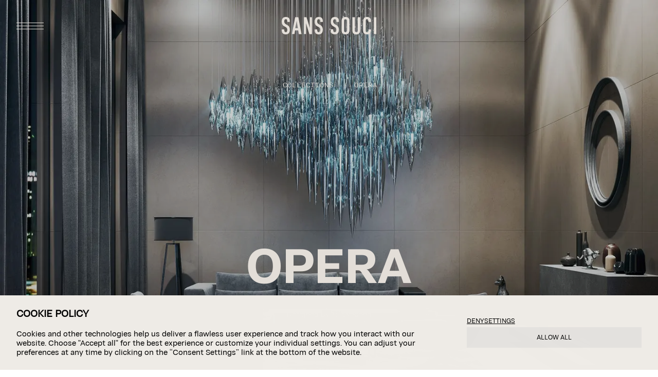

--- FILE ---
content_type: text/html; charset=utf-8
request_url: https://www.sanssoucilighting.com/collections/opera
body_size: 28131
content:
<!DOCTYPE html><html lang="en"><head><meta charSet="utf-8"/><link href="https://cdn.sanity.io/" rel="preconnect" crossorigin="anonymous"/><link href="https://image.mux.com" rel="preconnect" crossorigin="anonymous"/><link rel="preload" as="style" href="/_next/static/css/49aad92e7849e460.css"/><link rel="preload" as="script" href="/_next/static/chunks/6125.e94cb11226a02be4.js"/><link rel="preload" as="script" href="/_next/static/chunks/9428.1036dc204e9019c7.js"/><link rel="preload" as="script" href="/_next/static/chunks/2843.971ef9795415a90c.js"/><link rel="preload" as="script" href="/_next/static/chunks/1428.1a24c2396f368138.js"/><link rel="preload" as="script" href="/_next/static/chunks/4290.f117d0ad31d57dfa.js"/><link rel="preload" as="script" href="/_next/static/chunks/webpack-9f1690cda1a891e1.js"/><link rel="preload" as="script" href="/_next/static/chunks/main-e6bab217318c3473.js"/><link rel="preload" as="script" href="/_next/static/chunks/pages/_app-f39b4e10665b55d9.js"/><link rel="preload" as="script" href="/_next/static/chunks/3770-1b7255e836ed8864.js"/><link rel="preload" as="script" href="/_next/static/chunks/pages/%5B%5B...paths%5D%5D-f6ce2dabc809773a.js"/><link rel="preload" as="script" href="/_next/static/vNZEAl8nHF2clD4hr9yLq/_buildManifest.js"/><link rel="preload" as="script" href="/_next/static/vNZEAl8nHF2clD4hr9yLq/_ssgManifest.js"/><link rel="preload" href="/_next/static/media/e9b7d49ac47d2793-s.p.woff2" as="font" type="font/woff2" crossorigin="anonymous" data-next-font="size-adjust"/><link rel="preload" href="/_next/static/media/79030718ef2d8011-s.p.woff2" as="font" type="font/woff2" crossorigin="anonymous" data-next-font="size-adjust"/><link rel="preload" href="/_next/static/css/49aad92e7849e460.css" as="style"/><meta name="viewport" content="width=device-width, initial-scale=1"/><link rel="apple-touch-icon" sizes="180x180" href="/apple-touch-icon.png"/><link rel="icon" type="image/png" sizes="32x32" href="/favicon-32x32.png"/><link rel="icon" type="image/png" sizes="16x16" href="/favicon-16x16.png"/><link rel="manifest" href="/site.webmanifest"/><link rel="mask-icon" href="/safari-pinned-tab.svg" color="#000000"/><meta name="msapplication-TileColor" content="#E3DED8"/><meta name="theme-color" content="#E3DED8"/><title>Opera | Sans Souci Lighting</title><meta name="robots" content="index,follow"/><meta name="description" content="Designed by Jiří Svoboda"/><meta name="twitter:card" content="summary_large_image"/><meta property="og:title" content="Opera"/><meta property="og:description" content="Designed by Jiří Svoboda"/><meta property="og:url" content="https://sanssoucilighting.com/collections/opera"/><meta property="og:type" content="website"/><meta property="og:image" content="https://cdn.sanity.io/images/f6hvf0py/production/c12061a1b455f22ecf2fc7bd2336cd28add09af8-1800x1013.jpg?rect=0,35,1800,945&amp;w=1200&amp;h=630"/><meta property="og:image:width" content="1200"/><meta property="og:image:height" content="630"/><link rel="canonical" href="https://sanssoucilighting.com/collections/opera"/><meta name="next-head-count" content="24"/><link rel="preload" as="image" imageSrcSet="https://cdn.sanity.io/images/f6hvf0py/production/c12061a1b455f22ecf2fc7bd2336cd28add09af8-1800x1013.jpg?w=420&amp;q=75&amp;auto=format 420w, https://cdn.sanity.io/images/f6hvf0py/production/c12061a1b455f22ecf2fc7bd2336cd28add09af8-1800x1013.jpg?w=768&amp;q=75&amp;auto=format 768w, https://cdn.sanity.io/images/f6hvf0py/production/c12061a1b455f22ecf2fc7bd2336cd28add09af8-1800x1013.jpg?w=1024&amp;q=75&amp;auto=format 1024w, https://cdn.sanity.io/images/f6hvf0py/production/c12061a1b455f22ecf2fc7bd2336cd28add09af8-1800x1013.jpg?w=1400&amp;q=75&amp;auto=format 1400w, https://cdn.sanity.io/images/f6hvf0py/production/c12061a1b455f22ecf2fc7bd2336cd28add09af8-1800x1013.jpg?w=1600&amp;q=75&amp;auto=format 1600w, https://cdn.sanity.io/images/f6hvf0py/production/c12061a1b455f22ecf2fc7bd2336cd28add09af8-1800x1013.jpg?w=1920&amp;q=75&amp;auto=format 1920w, https://cdn.sanity.io/images/f6hvf0py/production/c12061a1b455f22ecf2fc7bd2336cd28add09af8-1800x1013.jpg?w=2560&amp;q=75&amp;auto=format 2560w" imageSizes="100vw" fetchPriority="high"/><style id="stitches">--sxs{--sxs:0 t-bcQXdj}@media{:root,.t-bcQXdj{--colors-white:#FFFFFF;--colors-white_01:rgba(255, 255, 255, 0.1);--colors-white_02:rgba(255, 255, 255, 0.2);--colors-white_03:rgba(255, 255, 255, 0.3);--colors-white_05:rgba(255, 255, 255, 0.5);--colors-black:#1A1919;--colors-black_05:rgba(26, 25, 25, 0.50);--colors-yellow:#FBFBEB;--colors-pink:#DDC6D4;--colors-beige:#E3DED8;--colors-beige_08:rgba(227, 222, 216, 0.8);;--colors-grey:#656565;--colors-grey200:#E9E5E0;--colors-grey300:#EBE8E4;--colors-grey500:#F1EFEC;--colors-grey_02:rgba(202, 202, 202, 0.2);;--colors-grey_03:rgba(202, 202, 202, 0.3);;--colors-grey_05:rgba(202, 202, 202, 0.5);;--colors-lightGrey:#9D9B97;--colors-blue:#2581C4;--colors-lightgray:lightgray;--colors-lightblue:lightblue;--colors-red100:#DED5D1;--colors-red300:#F96C6C;--colors-red500:#B20707;--colors-red900:#343232;--colors-mistyRose:mistyRose;--colors-green:green;--colors-focusColor:rgba(0,113,227,0.5);--radii-r1:2px;--radii-r2:16px;--radii-r3:24px;--radii-rMax:9999px;--space-0:0px;--space-2:2px;--space-4:4px;--space-6:6px;--space-8:8px;--space-12:12px;--space-16:16px;--space-20:20px;--space-24:24px;--space-28:28px;--space-32:32px;--space-36:36px;--space-40:40px;--space-48:48px;--space-56:56px;--space-64:64px;--space-72:72px;--space-96:96px;--space-120:120px;--space-144:144px;--space-168:168px;--space-192:192px;--space-240:240px;--space-288:288px;--space-378:378px;--space-416:416px;--space-buttonHeightM:24px;--space-buttonHeightS:22px;--space-buttonHeightL:32px;--space-buttonHeightXL:56px;--space-containerMarginMobile:20px;--space-containerMarginDesktop:30px;--space-maxWidthXXS:370px;--space-maxWidthXS:420px;--space-maxWidthS:520px;--space-maxWidthM:670px;--space-maxWidthL:800px;--space-headerHeightMobile:75px;--space-headerHeightDesktop:100px;--space-minSubmissionsModalWidth:700px;--space-legacy_maxWidthL:1080px;--sizes-0:0px;--sizes-2:2px;--sizes-4:4px;--sizes-6:6px;--sizes-8:8px;--sizes-12:12px;--sizes-16:16px;--sizes-20:20px;--sizes-24:24px;--sizes-28:28px;--sizes-32:32px;--sizes-36:36px;--sizes-40:40px;--sizes-48:48px;--sizes-56:56px;--sizes-64:64px;--sizes-72:72px;--sizes-96:96px;--sizes-120:120px;--sizes-144:144px;--sizes-168:168px;--sizes-192:192px;--sizes-240:240px;--sizes-288:288px;--sizes-378:378px;--sizes-416:416px;--sizes-buttonHeightM:24px;--sizes-buttonHeightS:22px;--sizes-buttonHeightL:32px;--sizes-buttonHeightXL:56px;--sizes-containerMarginMobile:20px;--sizes-containerMarginDesktop:30px;--sizes-maxWidthXXS:370px;--sizes-maxWidthXS:420px;--sizes-maxWidthS:520px;--sizes-maxWidthM:670px;--sizes-maxWidthL:800px;--sizes-headerHeightMobile:75px;--sizes-headerHeightDesktop:100px;--sizes-minSubmissionsModalWidth:700px;--sizes-legacy_maxWidthL:1080px;--zIndices-header:100;--zIndices-backdrop:99;--zIndices-modal:105;--zIndices-skipLink:110}}--sxs{--sxs:1 k-DdUJr k-jwEUoQ fHfUgh}@media{@keyframes k-DdUJr{0%{transform:rotate(0)}100%{transform:rotate(360deg)}}@keyframes k-jwEUoQ{0%{transform:translateX(-100%)}45%{transform:translateX(0%)}55%{transform:translateX(0%)}100%{transform:translateX(100%)}}html,body,div,span,applet,object,iframe,h1,h2,h3,h4,h5,h6,p,blockquote,a,abbr,acronym,address,big,cite,code,del,dfn,em,img,ins,kbd,q,s,samp,small,strike,strong,sub,sup,tt,var,b,u,i,center,dl,dt,dd,menu,ol,ul,li,fieldset,form,label,legend,table,caption,tbody,tfoot,thead,tr,th,td,article,aside,canvas,details,embed,figure,figcaption,footer,header,hgroup,main,menu,nav,output,ruby,section,summary,time,mark,audio,video{margin:0;padding:0;border:0;font-size:100%;font:inherit;vertical-align:baseline}article,aside,details,figcaption,figure,footer,header,hgroup,main,menu,nav,section{display:block}*[hidden]{display:none}body{background-color:#E3DED8;-webkit-font-smoothing:antialiased}blockquote,q{quotes:none}blockquote:before,blockquote:after,q:before,q:after{content:none}table{border-collapse:collapse;border-spacing:0}*{box-sizing:border-box}a:focus,button:focus,input:focus,select:focus,div:focus{outline:none}html{background-color:white}body.ReactModal__Body--open{overflow:hidden}input[type='search']::-webkit-search-decoration,input[type='search']::-webkit-search-cancel-button,input[type='search']::-webkit-search-results-button,input[type='search']::-webkit-search-results-decoration{-webkit-appearance:none;appearance:none}a{color:inherit;text-decoration:none}button{cursor:pointer;border:none;-webkit-appearance:none;appearance:none;padding:0;margin:0;color:currentColor}input:focus-visible + label {outline:rgba(0,113,227,0.5) solid 3px;;outline-offset:2px}_::-webkit-full-page-media,_:future,:root button:focus,:root a:focus{outline:rgba(0,113,227,0.5) solid 3px;;outline-offset:2px}.sr-only{position:absolute;width:1px;height:1px;padding:0;margin:-1px;overflow:hidden;clip:rect(0, 0, 0, 0);border:0}}--sxs{--sxs:2 c-bemZAG c-gDlesW c-himXbO c-bFEpWE c-hHSvEt c-iOjkoq c-ipxBOz c-hXHokR c-RyAUZ c-jURXDf c-iFGAKg c-iEGqCj c-loOieq c-etGpve c-cRTJpp c-dWwVGf c-jNQDOs c-kEseGk c-fQMEQT c-czopae c-hzXJLh c-byUvzj c-bHSpBG c-kyzdyT c-emZVAX c-PJLV c-hqgSnp c-kqYXwC c-eMsLyM c-dmklxr c-kEaiWC c-iRqKUi c-buVzhJ c-dgLghT c-leuBbZ c-bfHHVp c-jBDqvm c-ctQnpa c-iYSxek c-jkxAtB c-iIvnCW c-iRGvDx c-dqCHMq c-ewToyC c-cGXKsI c-flWDnm c-hakyQ c-hEzeCf c-fsFhXc c-eRvzSx c-gkPzqS c-lkjMNQ c-hGrAPx c-kUIqUs c-btBTZW c-dwWap c-EewMo c-feWFJJ c-dFbrHf c-hyVgHS c-kHjHhZ c-ggdXwx c-MzGRn c-mGfKx c-JymKj c-hijIIK c-kfJYQu c-RjsMw c-lhqbcb c-bHNOPk c-jajkdN c-jrUxSx c-fheMGH c-jwiljJ c-ESgST c-bnKkgp c-frXAzI c-hFRsNS c-jomRtf c-DgXjL c-bhhujY c-dZMFts c-bKaEln c-iUgoFV c-gdhDJl c-bTgOkF c-jiDaXD c-eCfhlJ c-itfrsA c-dmnnKV c-fcTnua c-kbkHzr c-jdRYqT c-ftcIIB c-eyBcNG c-bcxSOz c-gTiqzx c-hFBqmG c-dIlGca c-bFvpME c-fvSCTI c-fwQZMO c-cCkXbB c-cDtzRk c-ikoUnP c-fUcyzV c-jRHrfC c-ieGsMC c-kaVnVI c-QlhoJ c-cRltIO c-bQzyIt c-xnUTj c-emRnjY c-hxzmqM c-jVLVTy c-nIDvk c-iDfMFC c-kGttOH c-hQRcGQ c-dbYFDC c-kQumhh c-kBQWYU}@media{.c-bemZAG{top:20px;position:absolute;z-index:9999;transition:transform 300ms cubic-bezier(.4,.0,.6,1);background-color:var(--colors-black);color:var(--colors-white);display:grid;line-height:1;border-radius:var(--radii-r1);height:var(--sizes-buttonHeightL);padding:0 var(--space-20);place-content:center}.c-bemZAG:focus-visible{outline:var(--colors-blue) solid 3px;;outline-offset:1px}.c-bemZAG{font-size:13px;line-height:1.1;text-transform:uppercase;font-family:var(--fonts-mono);font-weight:300;left:var(--space-containerMarginMobile);transform:translateY(-200%)}.c-bemZAG:focus{transform:none}@media (min-width: 740px){.c-bemZAG{left:var(--space-containerMarginDesktop)}}.c-gDlesW{position:fixed;top:0;left:0;right:0;z-index:var(--zIndices-header);color:var(--colors-black);height:var(--sizes-headerHeightMobile);transition:all 200ms;display:grid;grid-template-columns:1fr}@media (min-width: 740px){.c-gDlesW{height:var(--sizes-headerHeightDesktop);grid-template-columns:1fr auto 1fr}}.c-gDlesW:after{content:"";position:absolute;top:0;left:0;width:100%;height:200px;opacity:0;transition:all 500ms;pointer-events:none;background:linear-gradient(0deg, rgba(0, 0, 0, 0) 0%, rgba(0, 0, 0, 0.2) 100%)}.c-bFEpWE{background:none;color:currentColor}.c-bFEpWE:focus-visible{outline:var(--colors-blue) solid 3px;;outline-offset:1px}.c-bFEpWE{cursor:pointer;font-size:15px;line-height:1.45;font-family:var(--fonts-sans);font-weight:300}.c-bFEpWE:disabled{pointer-events:none}.c-himXbO{--focusStyle:default;padding:var(--space-8) var(--space-32);display:grid;justify-items:start;align-items:center;z-index:1}@media (min-width: 740px){.c-himXbO{padding:var(--space-8);justify-items:center;grid-column:2;grid-row:1}}.c-himXbO svg{width:130px}@media (min-width: 740px){.c-himXbO svg{width:184px}}.c-iOjkoq{justify-self:center;display:flex;align-items:center;justify-content:center;height:100%;--focusStyle:default}.c-ipxBOz{overflow:visible}.c-ipxBOz .line1{transform-origin:1px 6.5px}.c-ipxBOz .line3{transform-origin:1px 6.5px}.c-hHSvEt{justify-self:end;grid-column:3;padding:var(--space-12) var(--space-32);z-index:1;transition:opacity 200ms;pointer-events:all}@media (min-width: 740px){.c-hHSvEt{grid-column:1;grid-row:1;justify-self:start}}.c-hHSvEt:hover{opacity:0.7}.c-hXHokR{border-top:1px solid var(--colors-black);border-bottom:1px solid var(--colors-black)}.c-hXHokR + .c-hXHokR{border-top:none}.c-hXHokR:last-of-type{border-bottom:none}.c-hXHokR:first-of-type{border-top:none}.c-RyAUZ{text-align:center;height:100vh;position:relative;display:grid}.c-jURXDf{grid-area:1/1}.c-iFGAKg{display:grid;height:100vh;position:relative;background:var(--colors-beige)}.c-iEGqCj{position:relative}.c-iEGqCj:after{position:absolute;content:"";top:0;left:0;width:100%;height:100%;background:rgba(0,0,0,0.2);pointer-events:none}.c-loOieq{position:relative;display:grid}.c-loOieq .hideOnMobile{display:none}@media (min-width: 740px){.c-loOieq .hideOnDesktop{display:none}}@media (min-width: 740px){.c-loOieq .hideOnMobile{display:grid}}.c-etGpve{position:relative}.c-etGpve img{opacity:0.75}.c-cRTJpp{width:100%;height:100%;position:absolute;top:0;left:0;object-fit:cover}.c-dWwVGf{display:grid;position:absolute;z-index:1;right:var(--space-16)}.c-jNQDOs{grid-area:1/1;color:var(--colors-white);display:block;align-self:center;justify-self:center;content:"";width:var(--sizes-36);height:var(--sizes-36);margin:auto;border:2px solid var(--colors-gray500_02);border-top-color:currentColor;border-radius:50%;opacity:0;transition-property:opacity;animation:k-DdUJr 1s linear infinite}.c-kEseGk{grid-area:1/1;color:var(--colors-beige);display:flex;justify-content:center;align-items:center;pointer-events:all;width:var(--sizes-36);height:var(--sizes-36);background:var(--colors-gray500_02);opacity:0;transition-property:opacity;border-radius:var(--radii-rMax)}.c-kEseGk:hover{background:var(--colors-gray500_03);cursor:pointer}.c-kEseGk:active{background:var(--colors-gray500_04)}.c-kEseGk:focus-visible{outline:var(--colors-blue) solid 3px;;outline-offset:1px}.c-fQMEQT{position:absolute;transition-property:opacity;opacity:1;display:flex}.c-czopae{position:absolute;opacity:0;transition-property:opacity;display:flex}.c-hzXJLh{position:absolute;display:grid;place-self:end center;justify-items:center;width:100%;margin-bottom:var(--space-120);padding-left:30px;padding-right:30px}@media (min-width: 375px){.c-hzXJLh{padding-left:calc(30.00px + 0.00vw);padding-right:calc(30.00px + 0.00vw)}}@media (min-width: 1300px){.c-hzXJLh{padding-left:30px;padding-right:30px}}@media (min-width: 1000px){.c-hzXJLh{margin-bottom:var(--space-64)}}.c-hzXJLh{transition:opacity 500ms 16ms}.c-byUvzj{position:absolute;bottom:100%;width:100%;display:grid;justify-content:center;padding-left:var(--space-containerMarginMobile);padding-right:var(--space-containerMarginMobile);padding-bottom:var(--space-40);font-size:100px;text-transform:uppercase;font-family:var(--fonts-sans);font-variation-settings:"opsz" 18.0,"wght" 700.0,"slnt" 0.0,"ital" 0.0;line-height:0.9}@media (min-width: 740px){.c-byUvzj{line-height:0.75}}.c-byUvzj{margin:0 auto;text-align:center}.c-bHSpBG{font-size:15px;line-height:1.45;font-family:var(--fonts-sans);font-weight:300;max-width:var(--sizes-maxWidthL);margin:0 auto;margin-bottom:var(--space-32);text-align:center}.c-kyzdyT{position:absolute;align-self:center;display:flex;align-items:center;height:var(--sizes-24);padding: var(--space-8);z-index:1}.c-kyzdyT:focus-visible{outline-offset:-5px}.c-kyzdyT:disabled{opacity:0.9}.c-kyzdyT svg path{transition:fill 500ms}@media (min-width: 1000px){.c-kyzdyT{margin:var(--space-24)}}@media (min-width: 1000px){.c-kyzdyT .mobile{display:none}}.c-kyzdyT .desktop{display:none}@media (min-width: 1000px){.c-kyzdyT .desktop{display:block}}.c-emZVAX{display:grid;grid-template-areas:
  'left' 'right'
   }@media (min-width: 1000px){.c-emZVAX{grid-template-columns:1fr 1fr;grid-template-areas:
    'left right'
    }}.c-emZVAX{row-gap:30px;padding:30px}@media (min-width: 375px){.c-emZVAX{row-gap:calc(30.00px + 0.00vw);padding:calc(30.00px + 0.00vw)}}@media (min-width: 1300px){.c-emZVAX{row-gap:30px;padding:30px}}.c-hqgSnp{display:grid;height:100%;justify-items:center}.c-kqYXwC{display:grid;grid-auto-rows:min-content;gap:var(--space-20);justify-self:center;align-self:center}@media (min-width: 430px){.c-kqYXwC{max-width:var(--sizes-maxWidthXS)}}@media (min-width: 1000px){.c-kqYXwC{gap:var(--space-40)}}.c-eMsLyM{line-height:1;text-transform:uppercase;font-family:var(--fonts-sans);font-variation-settings:"opsz" 18.0,"wght" 700.0,"slnt" 0.0,"ital" 0.0;font-size:25px}@media (min-width: 375px){.c-eMsLyM{font-size:calc(18.92px + 1.62vw)}}@media (min-width: 1300px){.c-eMsLyM{font-size:40px}}.c-eMsLyM{text-align:center}@media (min-width: 1000px){.c-eMsLyM{text-align:left}}.c-dmklxr{font-size:15px;line-height:1.45;font-family:var(--fonts-sans);font-weight:300;text-align:center}@media (min-width: 1000px){.c-dmklxr{text-align:left}}.c-kEaiWC{width:-moz-fit-content;width:fit-content;justify-self:center}@media (min-width: 1000px){.c-kEaiWC{justify-self:start}}.c-iRqKUi{overflow-x:hidden;position:relative;z-index:1;padding-bottom:96px;padding-top:64px}@media (min-width: 375px){.c-iRqKUi{padding-bottom:calc(83.03px + 3.46vw);padding-top:calc(51.03px + 3.46vw)}}@media (min-width: 1300px){.c-iRqKUi{padding-bottom:128px;padding-top:96px}}.c-buVzhJ{display:grid;justify-content:center;align-items:center;grid-auto-flow:column;gap:var(--space-32);padding-bottom:30px}@media (min-width: 375px){.c-buVzhJ{padding-bottom:calc(30.00px + 0.00vw)}}@media (min-width: 1300px){.c-buVzhJ{padding-bottom:30px}}.c-dgLghT:disabled{color:var(--colors-grey)}.c-leuBbZ{line-height:1.66;text-transform:uppercase;font-family:var(--fonts-sans);font-weight:300;font-size:15px}.c-bfHHVp{z-index:0;position:absolute;top:0;left:0;width:100%;height:100%;pointer-events:none;display:grid;justify-content:center;padding-left:var(--space-containerMarginMobile);padding-right:var(--space-containerMarginMobile)}.c-bfHHVp h2{text-align:center;font-size:100px;text-transform:uppercase;font-family:var(--fonts-sans);font-variation-settings:"opsz" 18.0,"wght" 700.0,"slnt" 0.0,"ital" 0.0;line-height:0.9}@media (min-width: 740px){.c-bfHHVp h2{line-height:0.75}}.c-bfHHVp h2{align-self:center}.c-jBDqvm{width:100%;grid-area:1/1;display:grid;grid-auto-flow:column;grid-gap:9vw;overflow-x:scroll;scroll-snap-type:x mandatory;grid-auto-columns:70vw;padding:0 50vw}@media (min-width: 740px){.c-jBDqvm{grid-auto-columns:40vw}}.c-jBDqvm::-webkit-scrollbar{display:none}.c-ctQnpa{position:relative;display:grid;z-index:1;aspect-ratio:1;background:var(--colors-pink);scroll-snap-align:center;color:var(--colors-grey);-webkit-tap-highlight-color:transparent}.c-iYSxek{position:absolute;top:0;left:0;right:0;bottom:0;cursor:pointer;z-index:0}.c-iYSxek:focus-visible{outline:var(--colors-focusColor) solid 3px;outline-offset:-3px}.c-jkxAtB{display:grid;grid-template-rows:min-content min-content auto;gap:var(--space-20);pointer-events:all;height:100%;padding-left:20px;padding-right:20px}@media (min-width: 375px){.c-jkxAtB{padding-left:calc(15.95px + 1.08vw);padding-right:calc(15.95px + 1.08vw)}}@media (min-width: 1300px){.c-jkxAtB{padding-left:30px;padding-right:30px}}.c-jkxAtB{padding-bottom:var(--space-36);padding-top:var(--space-36)}.c-iIvnCW{line-height:1.1;text-transform:uppercase;font-family:var(--fonts-sans);font-variation-settings:"opsz" 18.0,"wght" 700.0,"slnt" 0.0,"ital" 0.0;font-size:16px}.c-iRGvDx{width:-moz-fit-content;width:fit-content;align-self:end;z-index:1}.c-dqCHMq{padding-top:96px;padding-bottom:96px}@media (min-width: 375px){.c-dqCHMq{padding-top:calc(83.03px + 3.46vw);padding-bottom:calc(83.03px + 3.46vw)}}@media (min-width: 1300px){.c-dqCHMq{padding-top:128px;padding-bottom:128px}}.c-ewToyC{display:grid;grid-auto-flow:row;grid-row-gap:var(--space-20);max-width:var(--sizes-maxWidthS);padding-bottom:30px;padding-left:30px;padding-right:30px}@media (min-width: 375px){.c-ewToyC{padding-left:calc(30.00px + 0.00vw);padding-right:calc(30.00px + 0.00vw)}}@media (min-width: 1300px){.c-ewToyC{padding-left:30px;padding-right:30px}}.c-cGXKsI{font-size:15px;line-height:1.45;font-family:var(--fonts-sans);font-weight:300}.c-flWDnm{width:-moz-fit-content;width:fit-content}.c-hakyQ{display:block}.c-hEzeCf{display:grid;grid-gap:var(--space-72);padding-top:var(--space-96);padding-bottom:var(--space-72);padding-left:30px;padding-right:30px}@media (min-width: 375px){.c-hEzeCf{padding-left:calc(30.00px + 0.00vw);padding-right:calc(30.00px + 0.00vw)}}@media (min-width: 1300px){.c-hEzeCf{padding-left:30px;padding-right:30px}}@media (min-width: 740px){.c-hEzeCf{grid-gap:var(--space-2);grid-template-columns:repeat(12, 1fr);padding-bottom:var(--space-32)}}@media (min-width: 740px){.c-fsFhXc{grid-column:1 / span 6}}.c-eRvzSx{display:grid;grid-row-gap:var(--space-24);grid-column-gap:var(--space-24);grid-template-columns:1fr}@media (min-width: 740px){.c-eRvzSx{grid-template-columns:1fr 1fr}}.c-gkPzqS{height:var(--sizes-32);line-height:1.1;text-transform:uppercase;font-family:var(--fonts-sans);font-variation-settings:"opsz" 18.0,"wght" 700.0,"slnt" 0.0,"ital" 0.0;font-size:16px}@media (min-width: 740px){.c-gkPzqS{grid-column:1/3}}.c-lkjMNQ{width:100%;color:currentColor;display:grid;gap:var(--space-2)}.c-hGrAPx{display:flex;flex-direction:column;position:relative;font-size:13px;line-height:1.1;text-transform:uppercase;font-family:var(--fonts-mono);font-weight:300}.c-kUIqUs{z-index:2;margin:0;border:0;left:var(--space-4);transition:transform 200ms cubic-bezier(0, 0, 0.2, 1) 0ms;transform-origin:left top;cursor:text;pointer-events:none;position:absolute;white-space:nowrap;overflow:hidden;text-overflow:ellipsis}.c-btBTZW{-webkit-appearance:none;appearance:none;font-size:13px;line-height:1.1;text-transform:uppercase;font-family:var(--fonts-mono);font-weight:300;font-size:16px;text-transform:none;height:var(--sizes-buttonHeightL);padding:var(--space-0) var(--space-0) 0 var(--space-4);background-color:transparent;border:none;border-bottom:1px solid rgba(0, 0, 0, 0.5);border-radius:0;color:currentColor}.c-btBTZW::placeholder{color:currentColor}@media (min-width: 740px){.c-dwWap{grid-column:1/3}}.c-EewMo{display:flex;flex-direction:column;justify-content:space-between;font-size:12px;line-height:1.66;font-family:var(--fonts-sans);font-weight:300;color:var(--colors-grey)}.c-EewMo a{font-size:12px;line-height:1.66;font-family:var(--fonts-sans);font-weight:300}.c-EewMo a:hover{text-decoration:underline}@media (min-width: 740px){.c-EewMo{grid-column:1/3}}.c-feWFJJ{min-height:var(--sizes-20);margin-top:var(--space-20)}.c-dFbrHf{display:grid;grid-auto-flow:row;gap:var(--space-12);height:var(--sizes-32)}.c-hyVgHS{transition:all 100ms ease-in-out}.c-hyVgHS:disabled{opacity:0.75}.c-kHjHhZ{display:grid;align-items:start;grid-gap:var(--space-32);align-self:end}@media (min-width: 740px){.c-kHjHhZ{grid-column:11 / span 2}}.c-ggdXwx{display:grid;grid-gap:var(--space-8)}.c-MzGRn{display:grid;font-size:16px;font-family:Consolas, "Andale Mono WT", "Andale Mono", "Lucida Console", "Lucida Sans Typewriter", "DejaVu Sans Mono", "Bitstream Vera Sans Mono", "Liberation Mono", "Nimbus Mono L", Monaco, "Courier New", Courier, monospace;;text-transform:uppercase}.c-mGfKx{min-height:calc(100vh - var(--sizes-headerHeightMobile));display:flex;justify-content:center;align-items:center;background-color:var(--colors-gray500_01)}@media (min-width: 740px){.c-mGfKx{min-height:calc(100vh - var(--sizes-headerHeightDesktop))}}.c-mGfKx a{white-space:nowrap;font-size:16px;font-family:Consolas, "Andale Mono WT", "Andale Mono", "Lucida Console", "Lucida Sans Typewriter", "DejaVu Sans Mono", "Bitstream Vera Sans Mono", "Liberation Mono", "Nimbus Mono L", Monaco, "Courier New", Courier, monospace;;border-radius:var(--radii-rMax);display:inline-flex;align-items:center;justify-content:center;transition:fill 200ms, color 200ms, border-color 200ms, background-color 200ms;padding-left:var(--space-24);padding-right:var(--space-24);height:var(--sizes-48);background:var(--colors-gray500);color:white}.c-mGfKx a:hover{border-color:var(--colors-gray400);background:var(--colors-gray400);color:white}.c-JymKj{gap:var(--space-32);text-align:center;max-width:var(--sizes-maxWidthL)}.c-hijIIK{line-height:1;text-transform:uppercase;font-family:var(--fonts-sans);font-variation-settings:"opsz" 18.0,"wght" 700.0,"slnt" 0.0,"ital" 0.0;font-size:25px}@media (min-width: 375px){.c-hijIIK{font-size:calc(18.92px + 1.62vw)}}@media (min-width: 1300px){.c-hijIIK{font-size:40px}}.c-hijIIK{color:var(--colors-gray500);margin-bottom:var(--space-32);font-size:40px}@media (min-width: 375px){.c-hijIIK{font-size:calc(-0.54px + 10.81vw)}}@media (min-width: 1300px){.c-hijIIK{font-size:140px}}.c-kfJYQu{margin-bottom:var(--space-32);color:var(--colors-gray300)}.c-RjsMw{position:absolute;pointer-events:none;left:0;width:100%;top:var(--space-headerHeightMobile);margin-top:var(--space-48);z-index:50;display:grid;justify-content:center;align-items:center;grid-auto-columns:auto;grid-auto-flow:column;gap:var(--space-16);padding:0 var(--space-32)}@media (min-width: 740px){.c-RjsMw{margin-top:var(--space-56);top:var(--space-headerHeightDesktop)}}.c-lhqbcb{font-size:13px;line-height:1.1;text-transform:uppercase;font-family:var(--fonts-mono);font-weight:300}.c-bHNOPk{display:grid;height:100vh;color:var(--colors-beige)}.c-jajkdN{position:relative;padding-bottom:96px;padding-top:96px}@media (min-width: 375px){.c-jajkdN{padding-bottom:calc(83.03px + 3.46vw);padding-top:calc(83.03px + 3.46vw)}}@media (min-width: 1300px){.c-jajkdN{padding-bottom:128px;padding-top:128px}}.c-jrUxSx{display:grid;grid-template-columns:1fr auto 1fr;---gapValue:var(--sizes-16);column-gap:var(---gapValue);width:100%;padding-bottom:var(--space-32);padding-left:30px;padding-right:30px}@media (min-width: 375px){.c-jrUxSx{padding-left:calc(30.00px + 0.00vw);padding-right:calc(30.00px + 0.00vw)}}@media (min-width: 1300px){.c-jrUxSx{padding-left:30px;padding-right:30px}}@media (min-width: 1000px){.c-jrUxSx{padding-bottom:var(--space-72);align-items:center}}.c-fheMGH{display:none}@media (min-width: 1000px){.c-fheMGH{display:flex;align-items:center;height:var(--sizes-24);width:-moz-fit-content;width:fit-content}}.c-fheMGH:disabled{display:none}.c-jwiljJ{display:grid;grid-column:2 / 3;---gapValue:var(--sizes-16);column-gap:var(---gapValue);justify-content:center;max-width:var(--sizes-maxWidthS)}.c-ESgST{line-height:1.1;text-transform:uppercase;font-family:var(--fonts-sans);font-variation-settings:"opsz" 18.0,"wght" 700.0,"slnt" 0.0,"ital" 0.0;font-size:16px;text-align:center}.c-bnKkgp{font-size:15px;line-height:1.45;font-family:var(--fonts-sans);font-weight:300;text-align:center}.c-frXAzI{position:relative;display:grid;grid-auto-flow:column;width:100%;---gapValue:var(--sizes-2);gap:var(---gapValue);overflow-x:scroll;scroll-snap-type:x mandatory}.c-frXAzI::-webkit-scrollbar{display:none}.c-frXAzI{scrollbar-width:none;scroll-padding:0 calc((100vw - 70vw) / 2 - var(--space-2));padding:0 calc((100vw - 70vw) / 2 - var(--space-2));grid-auto-columns:70vw}@media (min-width: 1000px){.c-frXAzI{grid-auto-columns:28vw;scroll-padding:0;padding:0}}.c-hFRsNS > *{scroll-snap-align:start}@media (min-width: 1000px){.c-hFRsNS > *{scroll-snap-align:start}}.c-jomRtf{display:grid;grid-row-gap:var(--space-20);justify-items:start}.c-DgXjL{font-size:12px;line-height:1.66;font-family:var(--fonts-sans);font-weight:300}.c-bhhujY:hover{text-decoration:underline}.c-dZMFts{font-size:15px;line-height:1.45;font-family:var(--fonts-sans);font-weight:300}@media (min-width: 740px){.c-dZMFts{max-width:var(--sizes-maxWidthXXS)}}.c-bKaEln{display:grid;gap:var(--space-96);grid-template-rows:auto auto;padding-bottom:var(--space-144);padding-top:var(--space-144)}@media (min-width: 1000px){.c-bKaEln{gap:var(--space-40);grid-template-columns:1fr 1fr;grid-template-rows:none;padding-left:30px;padding-right:30px}}@media (min-width: 1000px){@media (min-width: 375px){.c-bKaEln{padding-left:calc(30.00px + 0.00vw);padding-right:calc(30.00px + 0.00vw)}}}@media (min-width: 1000px){@media (min-width: 1300px){.c-bKaEln{padding-left:30px;padding-right:30px}}}@media (min-width: 1300px){.c-bKaEln{padding-left:var(--space-144);padding-right:var(--space-144)}}.c-iUgoFV{display:grid;grid-template-columns:repeat(5, 1fr);gap:var(--space-12);padding:0 var(--space-12)}@media (min-width: 1000px){.c-iUgoFV{padding:0;gap:var(--space-20)}}.c-gdhDJl{display:grid;overflow:hidden;aspect-ratio:0.6944444444444444}.c-gdhDJl:hover{cursor:pointer}.c-gdhDJl > div{transition:transform 0.2s}.c-gdhDJl:hover > div{transform:scale(1.1)}.c-bTgOkF{padding-left:30px;padding-right:30px}@media (min-width: 375px){.c-bTgOkF{padding-left:calc(30.00px + 0.00vw);padding-right:calc(30.00px + 0.00vw)}}@media (min-width: 1300px){.c-bTgOkF{padding-left:30px;padding-right:30px}}.c-jiDaXD{line-height:1.1;text-transform:uppercase;font-family:var(--fonts-sans);font-variation-settings:"opsz" 18.0,"wght" 700.0,"slnt" 0.0,"ital" 0.0;font-size:16px;margin-bottom:var(--space-20)}.c-eCfhlJ{padding-left:var(--space-48);padding-right:var(--space-48)}@media (min-width: 1000px){.c-eCfhlJ{padding-left:var(--space-96);padding-right:var(--space-96)}}.c-eCfhlJ{padding-top:96px;padding-bottom:96px}@media (min-width: 375px){.c-eCfhlJ{padding-top:calc(83.03px + 3.46vw);padding-bottom:calc(83.03px + 3.46vw)}}@media (min-width: 1300px){.c-eCfhlJ{padding-top:128px;padding-bottom:128px}}.c-itfrsA{display:grid;row-gap:var(--space-20);max-width:var(--sizes-maxWidthM);margin:0 auto;text-align:center}.c-dmnnKV{font-size:12px;line-height:1.66;font-family:var(--fonts-sans);font-weight:300;color:var(--colors-grey)}.c-fcTnua{width:max-content;justify-self:center}.c-kbkHzr{display:grid}@media (min-width: 740px){.c-kbkHzr{grid-template-columns:1fr 1fr}}.c-jdRYqT{display:grid;height:-moz-fit-content;height:fit-content}.c-ftcIIB{position:relative;padding:0 var(--space-20);border-color:currentColor;border-top:1px solid}.c-ftcIIB:first-of-type{border-top:none}.c-ftcIIB:last-of-type{border-bottom:1px solid}@media (min-width: 740px){.c-ftcIIB{padding-left:30px;padding-right:30px}}@media (min-width: 740px){@media (min-width: 375px){.c-ftcIIB{padding-left:calc(30.00px + 0.00vw);padding-right:calc(30.00px + 0.00vw)}}}@media (min-width: 740px){@media (min-width: 1300px){.c-ftcIIB{padding-left:30px;padding-right:30px}}}.c-ftcIIB{transition:all 0.2s}.c-eyBcNG{display:grid;padding:var(--space-40) 0;gap:var(--space-20);grid-template-columns:var(--sizes-72) auto}@media (min-width: 740px){.c-eyBcNG{padding:var(--space-32) 0;grid-template-columns:auto}}.c-bcxSOz{display:block}@media (min-width: 740px){.c-bcxSOz{display:none}}.c-gTiqzx{display:grid;grid-template-rows:repeat(3,min-content);gap:var(--space-16)}@media (min-width: 740px){.c-gTiqzx{gap:var(--space-20)}}.c-hFBqmG{width:-moz-fit-content;width:fit-content;pointer-events:all;z-index:1}.c-dIlGca{position:absolute;top:0;bottom:0;left:0;right:0}.c-bFvpME{display:grid;align-items:start}.c-fvSCTI{position:sticky;top:0;display:grid}.c-fwQZMO{display:none}@media (min-width: 740px){.c-fwQZMO{display:block;grid-area:1 / 1}}.c-fwQZMO{transition:opacity 0.2s}.c-cCkXbB{display:grid;width:100%}.c-cDtzRk{max-width:var(--sizes-maxWidthXS)}@media (min-width: 740px){.c-ikoUnP{top:calc(var(--space-headerHeightDesktop));position:sticky}}.c-fUcyzV{padding-top:calc(var(--space-96) + var(--space-headerHeightMobile))}@media (min-width: 740px){.c-fUcyzV{padding-top:calc(var(--space-120) + var(--space-headerHeightDesktop))}}.c-fUcyzV{padding-bottom:96px}@media (min-width: 375px){.c-fUcyzV{padding-bottom:calc(83.03px + 3.46vw)}}@media (min-width: 1300px){.c-fUcyzV{padding-bottom:128px}}.c-jRHrfC{padding:0 var(--space-32) var(--space-32);display:flex;justify-content:center}@media (min-width: 1000px){.c-jRHrfC{justify-content:end}}.c-ieGsMC{font-size:13px;line-height:1.1;text-transform:uppercase;font-family:var(--fonts-mono);font-weight:300;display:flex;gap:10px;background:var(--colors-white_02);padding:6px 10px var(--space-4) 10px;align-items:center;min-height:var(--sizes-32)}.c-kaVnVI{display:grid;grid-template-columns:1fr;row-gap:var(--space-40)}@media (min-width: 740px){.c-kaVnVI{grid-template-columns:repeat(2,1fr);column-gap:var(--space-32)}}@media (min-width: 1000px){.c-kaVnVI{grid-template-columns:repeat(3,1fr);row-gap:var(--space-96)}}.c-QlhoJ{position:relative}.c-QlhoJ:hover .c-emRnjY{opacity:1}.c-cRltIO{position:relative;display:grid;background:var(--colors-gray100)}.c-bQzyIt{display:grid}.c-xnUTj{display:grid;grid-area:1/1}.c-emRnjY{display:none;opacity:0}@media (min-width: 1000px){.c-emRnjY{display:grid;grid-area:1/1;transition:opacity 300ms;pointer-events:none}}.c-hxzmqM{display:grid;grid-row-gap:var(--space-20);justify-items:start;padding-top:30px;padding-left:30px;padding-right:30px}@media (min-width: 375px){.c-hxzmqM{padding-top:calc(30.00px + 0.00vw);padding-left:calc(30.00px + 0.00vw);padding-right:calc(30.00px + 0.00vw)}}@media (min-width: 1300px){.c-hxzmqM{padding-top:30px;padding-left:30px;padding-right:30px}}.c-jVLVTy{z-index:1}.c-nIDvk{position:absolute;top:0;left:0;width:100%;height:100%}.c-iDfMFC{min-height:100vh;display:grid;place-items:center;padding-left:30px;padding-right:30px}@media (min-width: 375px){.c-iDfMFC{padding-left:calc(30.00px + 0.00vw);padding-right:calc(30.00px + 0.00vw)}}@media (min-width: 1300px){.c-iDfMFC{padding-left:30px;padding-right:30px}}.c-iDfMFC{font-size:15px;line-height:1.45;font-family:var(--fonts-sans);font-weight:300}.c-iDfMFC .CookieDeclarationDialogText{line-height:1;text-transform:uppercase;font-family:var(--fonts-sans);font-variation-settings:"opsz" 18.0,"wght" 700.0,"slnt" 0.0,"ital" 0.0;font-size:25px}@media (min-width: 375px){.c-iDfMFC .CookieDeclarationDialogText{font-size:calc(18.92px + 1.62vw)}}@media (min-width: 1300px){.c-iDfMFC .CookieDeclarationDialogText{font-size:40px}}.c-iDfMFC{padding-top:calc(var(--space-16) + var(--space-headerHeightMobile))}@media (min-width: 740px){.c-iDfMFC{padding-top:calc(var(--space-96) + var(--space-headerHeightDesktop))}}.c-kGttOH{max-width:var(--sizes-maxWidthL)}.c-hQRcGQ{display:grid;padding-top:100px}@media (min-width: 375px){.c-hQRcGQ{padding-top:calc(67.57px + 8.65vw)}}@media (min-width: 1300px){.c-hQRcGQ{padding-top:180px}}@media (min-width: 1000px){.c-hQRcGQ{grid-template-columns:1fr 1fr}}.c-dbYFDC{height:-moz-fit-content;height:fit-content;position:sticky;top:0;display:none}@media (min-width: 1000px){.c-dbYFDC{display:block}}.c-kQumhh{padding-top:150px;padding-bottom:96px}@media (min-width: 375px){.c-kQumhh{padding-top:calc(137.84px + 3.24vw);padding-bottom:calc(83.03px + 3.46vw)}}@media (min-width: 1300px){.c-kQumhh{padding-top:180px;padding-bottom:128px}}.c-kBQWYU{display:grid;grid-template-columns:1fr;grid-row-gap:var(--space-40)}@media (min-width: 740px){.c-kBQWYU{grid-column-gap:var(--space-32);grid-row-gap:var(--space-64);grid-template-columns:1fr 1fr}}@media (min-width: 1000px){.c-kBQWYU{grid-row-gap:var(--space-96);grid-template-columns:1fr 1fr 1fr}}}--sxs{--sxs:3 c-gDlesW-fHPQry-color-light c-himXbO-fHPQry-color-light c-RyAUZ-fHPQry-textColor-white c-jURXDf-fHPQry-textColor-white c-iFGAKg-jVLVTy-transitionState-entered c-iEGqCj-dIlGca-mode-fullBleed c-loOieq-hinyfY-layout-fill c-etGpve-ftzJsE-layout-fill c-dWwVGf-cDDHAO-controlsPosition-bottom-right c-hzXJLh-cCitdK-loaded-false c-bFEpWE-fZkXbP-appearance-ButtonPrimaryWhite c-iFGAKg-cCitdK-transitionState-exited c-kyzdyT-cDXIIJ-variant-left c-kyzdyT-lkzxXa-variant-right c-emZVAX-yvLwk-equalRows-true c-PJLV-ixmxOt-mediaPosition-right c-hqgSnp-hPABWt-mediaPosition-right c-PJLV-eaMZKn-mediaPosition-left c-hqgSnp-gDQnZm-mediaPosition-left c-bfHHVp-cCitdK-loaded-false c-ctQnpa-eLpAqQ-color-yellow c-PJLV-gNgQXU-withStyles-true c-bFEpWE-ioSBXN-appearance-ButtonPrimaryGrey c-bFEpWE-eHvJFO-appearance-ButtonText c-btBTZW-NERqk-isActive-false c-RjsMw-fHPQry-color-light c-fheMGH-heNnCO-direction-left c-fheMGH-dyfqaZ-direction-right c-jomRtf-koFGaZ-variant-sliderCard c-bFEpWE-gKtkeV-appearance-ButtonPrimaryBlack c-fwQZMO-kRLuCb-isActive-true c-fwQZMO-gWYZat-isActive-false c-PJLV-jaAcIk-enabled-true c-emZVAX-fHPQry-textColor-beige c-bKaEln-fHPQry-textColor-beige c-eCfhlJ-fHPQry-textColor-beige c-hXHokR-jxXVci-theme-dark c-dqCHMq-gFaWpR-darkTheme-true c-hakyQ-gFaWpR-darkTheme-true c-btBTZW-lazmqr-theme-dark c-fUcyzV-gFaWpR-darkTheme-true c-iRqKUi-gFaWpR-darkTheme-true c-kbkHzr-fHPQry-textColor-beige}@media{.c-gDlesW-fHPQry-color-light{color:var(--colors-beige)}.c-himXbO-fHPQry-color-light{color:var(--colors-beige)}.c-RyAUZ-fHPQry-textColor-white{color:var(--colors-beige)}.c-jURXDf-fHPQry-textColor-white{color:var(--colors-beige)}.c-iFGAKg-jVLVTy-transitionState-entered{z-index:1}.c-iEGqCj-dIlGca-mode-fullBleed{position:absolute;top:0;bottom:0;left:0;right:0}.c-loOieq-hinyfY-layout-fill{width:100%;height:100%}.c-etGpve-ftzJsE-layout-fill{width:100%;height:100%;overflow:hidden}.c-dWwVGf-cDDHAO-controlsPosition-bottom-right{bottom:var(--space-16);right:var(--space-16)}.c-hzXJLh-cCitdK-loaded-false{opacity:0}.c-bFEpWE-fZkXbP-appearance-ButtonPrimaryWhite{background:var(--colors-white_02);font-size:13px;line-height:1.1;text-transform:uppercase;font-family:var(--fonts-mono);font-weight:300;height:buttonHeightL;display:inline-grid;padding:10px 10px var(--space-8) 10px;text-align:center;align-items:center;justify-content:center;transition:0.2s background;white-space:nowrap}@media (min-width: 1000px){.c-bFEpWE-fZkXbP-appearance-ButtonPrimaryWhite:hover{background:var(--colors-white_03);text-decoration:underline}}.c-bFEpWE-fZkXbP-appearance-ButtonPrimaryWhite:active{background:var(--colors-white_05);text-decoration:none}.c-bFEpWE-fZkXbP-appearance-ButtonPrimaryWhite:focus-visible{outline:var(--colors-focusColor) solid 3px}.c-bFEpWE-fZkXbP-appearance-ButtonPrimaryWhite:disabled{color:var(--colors-lightGrey)}.c-iFGAKg-cCitdK-transitionState-exited{opacity:0}.c-kyzdyT-cDXIIJ-variant-left{justify-self:start}.c-kyzdyT-lkzxXa-variant-right{justify-self:end}.c-emZVAX-yvLwk-equalRows-true{grid-auto-rows:1fr}.c-PJLV-ixmxOt-mediaPosition-right{grid-area:left}@media (min-width: 1000px){.c-PJLV-ixmxOt-mediaPosition-right{grid-area:right}}.c-hqgSnp-hPABWt-mediaPosition-right{grid-area:right}@media (min-width: 1000px){.c-hqgSnp-hPABWt-mediaPosition-right{grid-area:left}}.c-PJLV-eaMZKn-mediaPosition-left{grid-area:left}.c-hqgSnp-gDQnZm-mediaPosition-left{grid-area:right}@media (min-width: 1000px){.c-hqgSnp-gDQnZm-mediaPosition-left{padding-left:var(--space-32)}}.c-bfHHVp-cCitdK-loaded-false{opacity:0}.c-ctQnpa-eLpAqQ-color-yellow{background-color:var(--colors-yellow)}.c-PJLV-gNgQXU-withStyles-true{font-size:15px;line-height:1.45;font-family:var(--fonts-sans);font-weight:300}.c-PJLV-gNgQXU-withStyles-true p + p{margin-top:1.2em}.c-PJLV-gNgQXU-withStyles-true h1{line-height:1;text-transform:uppercase;font-family:var(--fonts-sans);font-variation-settings:"opsz" 18.0,"wght" 700.0,"slnt" 0.0,"ital" 0.0;font-size:25px}@media (min-width: 375px){.c-PJLV-gNgQXU-withStyles-true h1{font-size:calc(18.92px + 1.62vw)}}@media (min-width: 1300px){.c-PJLV-gNgQXU-withStyles-true h1{font-size:40px}}.c-PJLV-gNgQXU-withStyles-true h1 + *{margin-top:1.2em}.c-PJLV-gNgQXU-withStyles-true h2{line-height:1;text-transform:uppercase;font-family:var(--fonts-sans);font-variation-settings:"opsz" 18.0,"wght" 700.0,"slnt" 0.0,"ital" 0.0;font-size:25px}@media (min-width: 375px){.c-PJLV-gNgQXU-withStyles-true h2{font-size:calc(18.92px + 1.62vw)}}@media (min-width: 1300px){.c-PJLV-gNgQXU-withStyles-true h2{font-size:40px}}.c-PJLV-gNgQXU-withStyles-true h2 + *{margin-top:1.2em}.c-PJLV-gNgQXU-withStyles-true h3{line-height:1.1;text-transform:uppercase;font-family:var(--fonts-sans);font-variation-settings:"opsz" 18.0,"wght" 700.0,"slnt" 0.0,"ital" 0.0;font-size:16px}.c-PJLV-gNgQXU-withStyles-true h3 + *{margin-top:1.2em}.c-PJLV-gNgQXU-withStyles-true h4{line-height:1.1;text-transform:uppercase;font-family:var(--fonts-sans);font-variation-settings:"opsz" 18.0,"wght" 700.0,"slnt" 0.0,"ital" 0.0;font-size:16px}.c-PJLV-gNgQXU-withStyles-true h4 + *{margin-top:1.2em}.c-PJLV-gNgQXU-withStyles-true h5{line-height:1.1;text-transform:uppercase;font-family:var(--fonts-sans);font-variation-settings:"opsz" 18.0,"wght" 700.0,"slnt" 0.0,"ital" 0.0;font-size:16px}.c-PJLV-gNgQXU-withStyles-true h5 + *{margin-top:1.2em}.c-PJLV-gNgQXU-withStyles-true h6{line-height:1.1;text-transform:uppercase;font-family:var(--fonts-sans);font-variation-settings:"opsz" 18.0,"wght" 700.0,"slnt" 0.0,"ital" 0.0;font-size:16px}.c-PJLV-gNgQXU-withStyles-true h6 + *{margin-top:1.2em}.c-PJLV-gNgQXU-withStyles-true strong{font-weight:700}.c-PJLV-gNgQXU-withStyles-true em{font-style:italic}.c-PJLV-gNgQXU-withStyles-true blockquote{font-style:italic;font-weight:700}.c-PJLV-gNgQXU-withStyles-true ol,.c-PJLV-gNgQXU-withStyles-true ul{padding-left:var(--space-24)}.c-PJLV-gNgQXU-withStyles-true ol li,.c-PJLV-gNgQXU-withStyles-true ul li{mt:var(--3)}.c-PJLV-gNgQXU-withStyles-true ol ol li{list-style-type:lower-latin}.c-PJLV-gNgQXU-withStyles-true ol ol ol li{list-style-type:lower-roman}.c-PJLV-gNgQXU-withStyles-true ol ol ol ol li{list-style-type:roman}.c-bFEpWE-ioSBXN-appearance-ButtonPrimaryGrey{font-size:13px;line-height:1.1;text-transform:uppercase;font-family:var(--fonts-mono);font-weight:300;color:var(--colors-black);height:buttonHeightL;background:var(--colors-grey_02);display:inline-grid;padding:10px 10px var(--space-8) 10px;text-align:center;align-items:center;justify-content:center;transition:0.2s background;white-space:nowrap}@media (min-width: 1000px){.c-bFEpWE-ioSBXN-appearance-ButtonPrimaryGrey:hover{background:var(--colors-grey_03);text-decoration:underline}}.c-bFEpWE-ioSBXN-appearance-ButtonPrimaryGrey:active{background:var(--colors-grey_05);text-decoration:none}.c-bFEpWE-ioSBXN-appearance-ButtonPrimaryGrey:focus-visible{outline:var(--colors-focusColor) solid 3px}.c-bFEpWE-ioSBXN-appearance-ButtonPrimaryGrey:disabled{color:var(--colors-lightGrey)}.c-bFEpWE-eHvJFO-appearance-ButtonText{font-size:13px;line-height:1.1;text-transform:uppercase;font-family:var(--fonts-mono);font-weight:300;width:-moz-fit-content;width:fit-content;color:currentColor;padding:var(--space-4);pointer-events:all}.c-bFEpWE-eHvJFO-appearance-ButtonText:hover{text-decoration:underline}.c-btBTZW-NERqk-isActive-false::placeholder{opacity:0;transition:none}.c-RjsMw-fHPQry-color-light{color:var(--colors-beige)}.c-fheMGH-heNnCO-direction-left{margin-right:auto}.c-fheMGH-dyfqaZ-direction-right{margin-left:auto}.c-jomRtf-koFGaZ-variant-sliderCard{padding-top:30px;padding-bottom:30px}@media (min-width: 375px){.c-jomRtf-koFGaZ-variant-sliderCard{padding-top:calc(30.00px + 0.00vw);padding-bottom:calc(30.00px + 0.00vw)}}@media (min-width: 1300px){.c-jomRtf-koFGaZ-variant-sliderCard{padding-top:30px;padding-bottom:30px}}.c-jomRtf-koFGaZ-variant-sliderCard{padding-right:var(--space-8)}@media (min-width: 1000px){.c-jomRtf-koFGaZ-variant-sliderCard{padding:30px}}@media (min-width: 1000px){@media (min-width: 375px){.c-jomRtf-koFGaZ-variant-sliderCard{padding:calc(30.00px + 0.00vw)}}}@media (min-width: 1000px){@media (min-width: 1300px){.c-jomRtf-koFGaZ-variant-sliderCard{padding:30px}}}.c-bFEpWE-gKtkeV-appearance-ButtonPrimaryBlack{font-size:13px;line-height:1.1;text-transform:uppercase;font-family:var(--fonts-mono);font-weight:300;color:var(--colors-white);height:buttonHeightL;background:var(--colors-black);display:inline-grid;padding:10px 10px var(--space-8) 10px;text-align:center;align-items:center;justify-content:center;transition:0.2s background;white-space:nowrap}@media (min-width: 1000px){.c-bFEpWE-gKtkeV-appearance-ButtonPrimaryBlack:hover{text-decoration:underline}}.c-bFEpWE-gKtkeV-appearance-ButtonPrimaryBlack:active{background:var(--colors-black_05);text-decoration:none}.c-bFEpWE-gKtkeV-appearance-ButtonPrimaryBlack:focus-visible{outline:var(--colors-focusColor) solid 3px}.c-bFEpWE-gKtkeV-appearance-ButtonPrimaryBlack:disabled{color:var(--colors-lightGrey)}.c-fwQZMO-kRLuCb-isActive-true{opacity:1}.c-fwQZMO-gWYZat-isActive-false{opacity:0;transition-delay:0.2s}@media (min-width: 740px){.c-PJLV-jaAcIk-enabled-true{top:var(--space-32);position:sticky}}.c-emZVAX-fHPQry-textColor-beige{color:var(--colors-beige)}.c-bKaEln-fHPQry-textColor-beige{color:var(--colors-beige)}.c-eCfhlJ-fHPQry-textColor-beige{color:var(--colors-beige)}.c-hXHokR-jxXVci-theme-dark{border-color:var(--colors-beige)}.c-dqCHMq-gFaWpR-darkTheme-true{background:var(--colors-black);color:var(--colors-beige)}.c-hakyQ-gFaWpR-darkTheme-true{background:var(--colors-black);color:var(--colors-beige)}.c-btBTZW-lazmqr-theme-dark{border-color:var(--colors-white_05)}.c-fUcyzV-gFaWpR-darkTheme-true{background:var(--colors-black);color:var(--colors-beige)}.c-iRqKUi-gFaWpR-darkTheme-true{background:var(--colors-black);color:var(--colors-beige)}.c-kbkHzr-fHPQry-textColor-beige{color:var(--colors-beige)}}--sxs{--sxs:6 c-gDlesW-icTZmCv-css}@media{.c-gDlesW-icTZmCv-css{---enteringTime:600ms;---exitingTime:400ms}}</style><link rel="stylesheet" href="/_next/static/css/49aad92e7849e460.css" data-n-g=""/><noscript data-n-css=""></noscript><script defer="" nomodule="" src="/_next/static/chunks/polyfills-c67a75d1b6f99dc8.js"></script><script defer="" src="/_next/static/chunks/6125.e94cb11226a02be4.js"></script><script defer="" src="/_next/static/chunks/9428.1036dc204e9019c7.js"></script><script defer="" src="/_next/static/chunks/2843.971ef9795415a90c.js"></script><script defer="" src="/_next/static/chunks/1428.1a24c2396f368138.js"></script><script defer="" src="/_next/static/chunks/4290.f117d0ad31d57dfa.js"></script><script src="/_next/static/chunks/webpack-9f1690cda1a891e1.js" defer=""></script><script src="/_next/static/chunks/main-e6bab217318c3473.js" defer=""></script><script src="/_next/static/chunks/pages/_app-f39b4e10665b55d9.js" defer=""></script><script src="/_next/static/chunks/3770-1b7255e836ed8864.js" defer=""></script><script src="/_next/static/chunks/pages/%5B%5B...paths%5D%5D-f6ce2dabc809773a.js" defer=""></script><script src="/_next/static/vNZEAl8nHF2clD4hr9yLq/_buildManifest.js" defer=""></script><script src="/_next/static/vNZEAl8nHF2clD4hr9yLq/_ssgManifest.js" defer=""></script><style id="__jsx-6738183">:root{--fonts-mono:'__fontMono_5e811e', '__fontMono_Fallback_5e811e';--fonts-sans:'__fontSans_c75cce', '__fontSans_Fallback_c75cce'}</style></head><body><noscript><iframe src="https://www.googletagmanager.com/ns.html?id=GTM-KFLZ6M6L" height="0" width="0" style="display:none;visibility:hidden"></iframe></noscript><div id="__next"><a href="#main" class="c-bemZAG">Skip to content</a><header class="c-gDlesW c-gDlesW-fHPQry-color-light c-gDlesW-icTZmCv-css"><a class="c-bFEpWE c-himXbO c-himXbO-fHPQry-color-light" aria-label="sans-souci typography logotype" href="/"><svg width="184" height="34" viewBox="0 0 184 34" fill="currentColor" xmlns="http://www.w3.org/2000/svg"><path d="M54.8611 21.552V0.60179H58.8661V33.4197C57.5328 33.4197 56.197 33.3491 54.8741 33.4433C53.8631 33.5139 53.6188 33.0013 53.3693 32.1644C51.4721 25.8122 49.5229 19.4756 47.5867 13.1364C47.5087 12.8775 47.4177 12.6238 47.2098 12.3989V33.3387H43.2048V0.536411C44.5381 0.536411 45.8739 0.520719 47.2072 0.541641C48.3144 0.557332 48.3144 0.575638 48.647 1.6714C50.6274 8.15705 52.6078 14.6427 54.5882 21.1284C54.6324 21.2722 54.6844 21.4134 54.7311 21.5546C54.7753 21.5546 54.8169 21.5546 54.8611 21.552Z"></path><path d="M116.586 16.9439C116.586 13.4579 116.493 9.96921 116.612 6.4884C116.734 2.95005 119.18 0.515318 122.668 0.120425C124.149 -0.0469463 125.604 -0.0129489 127.042 0.381944C129.781 1.1325 131.288 2.99974 131.782 5.75353C131.87 6.24519 131.92 6.7473 131.922 7.2468C131.93 13.7403 131.935 20.2338 131.922 26.7273C131.922 28.163 131.608 29.5386 130.867 30.7835C129.745 32.6716 127.972 33.5346 125.893 33.8223C124.362 34.0341 122.826 33.9975 121.324 33.5608C118.528 32.7448 116.703 30.5402 116.615 27.5275C116.508 24.0023 116.591 20.4692 116.591 16.9413C116.591 16.9413 116.591 16.9413 116.589 16.9413L116.586 16.9439ZM126.997 16.9779C126.997 13.9704 127.01 10.963 126.987 7.95552C126.982 7.35402 126.912 6.73161 126.751 6.15627C126.408 4.93759 125.55 4.38579 124.193 4.40148C122.857 4.41717 121.984 5.01082 121.685 6.22688C121.527 6.87544 121.464 7.56062 121.462 8.23011C121.446 14.0698 121.451 19.9095 121.457 25.7492C121.457 26.2069 121.485 26.6645 121.54 27.1196C121.722 28.6285 122.631 29.5203 124.014 29.57C125.677 29.6302 126.587 28.9214 126.881 27.2948C126.966 26.8267 126.992 26.3429 126.992 25.8669C127.003 22.9039 126.997 19.9409 126.997 16.9753V16.9779Z"></path><path d="M137.541 0.59375H142.479V1.46199C142.479 9.52722 142.474 17.5951 142.49 25.6603C142.49 26.4161 142.565 27.1902 142.739 27.9224C143.012 29.0705 143.781 29.5621 145.068 29.57C146.406 29.5778 147.196 29.0966 147.474 27.9355C147.654 27.1823 147.713 26.3847 147.716 25.608C147.732 17.5637 147.726 9.51937 147.726 1.47507V0.596365H152.633C152.646 0.844808 152.667 1.07756 152.667 1.31293C152.667 9.55337 152.675 17.7938 152.659 26.0343C152.659 26.9025 152.594 27.7812 152.444 28.6338C151.981 31.2097 150.51 32.92 147.968 33.5895C146.162 34.0655 144.322 34.0812 142.503 33.6444C139.636 32.9566 137.926 30.9456 137.658 27.9904C137.585 27.1876 137.546 26.3795 137.546 25.5766C137.539 17.5323 137.541 9.48799 137.541 1.44368C137.541 1.18478 137.541 0.925878 137.541 0.59375Z"></path><path d="M26.1641 0.557303C28.1783 0.557303 30.1041 0.546842 32.0274 0.578224C32.1859 0.580839 32.4484 0.855434 32.4822 1.03588C33.1995 4.73114 33.8882 8.42901 34.5873 12.1269C35.866 18.9028 37.1447 25.6788 38.4234 32.4547C38.4753 32.7319 38.5195 33.0117 38.5845 33.3857C37.6567 33.3857 36.7574 33.3857 35.8556 33.3857C35.1409 33.3857 34.4262 33.37 33.7115 33.3909C33.3372 33.4014 33.1995 33.2863 33.1397 32.8914C32.8096 30.7182 32.4406 28.5528 32.0767 26.3378H25.9978C25.6184 28.6574 25.2337 30.9902 24.8465 33.3491H19.8071C21.9253 22.4124 24.0382 11.5123 26.1589 0.554688L26.1641 0.557303ZM29.1061 7.99227H28.9684C28.2225 12.6081 27.474 17.2239 26.7229 21.8658H31.3568C30.6005 17.2056 29.8546 12.5976 29.1061 7.99227Z"></path><path d="M0 24.128H4.93019C4.98477 25.0277 5.00037 25.8959 5.09393 26.7537C5.33303 28.9426 6.85341 30.0174 8.8494 29.4525C9.51733 29.2643 9.97994 28.8511 10.2918 28.2339C11.8486 25.1558 10.6895 21.301 7.70847 19.6665C7.1211 19.3449 6.52854 19.0232 5.91519 18.7512C1.94921 16.999 0.0311873 13.9131 0.0675725 9.59023C0.0779683 8.37678 0.111755 7.13457 0.366451 5.95774C1.16693 2.25725 3.58134 0.225253 7.35501 0.0578815C8.48555 0.00819306 9.66027 0.0997245 10.7622 0.361243C13.6782 1.05165 15.4793 3.21702 15.721 6.24541C15.8146 7.40916 15.7366 8.58861 15.7366 9.80467H10.8818C10.8818 9.34963 10.9312 8.89459 10.8714 8.45524C10.7518 7.55823 10.6843 6.62984 10.3958 5.78252C10.0241 4.68937 9.05992 4.38863 7.98135 4.40432C6.8924 4.42001 5.98537 4.73383 5.49676 5.82698C4.09593 8.96781 5.14071 12.4094 8.06452 14.1616C9.17687 14.8284 10.3438 15.4116 11.4613 16.0733C14.1616 17.6685 15.4923 20.119 15.734 23.2075C15.8899 25.2133 15.9055 27.2192 15.2038 29.1492C14.1824 31.9605 12.1683 33.5636 9.22625 33.8408C7.99175 33.9585 6.70008 33.9141 5.48377 33.6839C2.43001 33.1033 0.452216 30.7941 0.17153 27.6533C0.0701715 26.5078 0.0597757 25.3546 0.00519789 24.1306L0 24.128Z"></path><path d="M95.3586 24.1226H100.284C100.351 25.1007 100.354 26.0579 100.491 26.9967C100.793 29.0392 102.267 29.9885 104.187 29.4576C104.91 29.2589 105.422 28.8143 105.687 28.1291C106.479 26.0893 106.451 24.0416 105.609 22.0305C105.227 21.1178 104.476 20.4928 103.636 20.0116C102.716 19.4859 101.775 18.9917 100.822 18.5314C97.2922 16.8237 95.4989 13.9862 95.4469 10.0713C95.4287 8.66429 95.4547 7.2181 95.751 5.85558C96.5411 2.2074 98.9997 0.204174 102.747 0.0551084C103.86 0.0106503 105.011 0.0969513 106.09 0.350624C109.107 1.06195 110.885 3.29271 111.108 6.54076C111.181 7.60253 111.119 8.67214 111.119 9.79405H106.201C106.201 9.07226 106.266 8.35047 106.183 7.6496C106.103 6.96965 105.952 6.2714 105.684 5.64637C105.248 4.63168 104.325 4.38847 103.311 4.40416C102.277 4.41985 101.393 4.7049 100.894 5.72483C99.4675 8.65122 100.471 12.3177 103.21 14.028C104.182 14.6348 105.209 15.1552 106.217 15.6991C109.486 17.4592 111.028 20.2574 111.132 23.9317C111.184 25.7231 111.165 27.5015 110.521 29.2144C109.557 31.7721 107.784 33.4039 105.073 33.7413C103.678 33.9139 102.204 33.9165 100.824 33.6681C97.8146 33.1267 95.8861 30.9064 95.5509 27.8388C95.4183 26.6306 95.4183 25.4093 95.356 24.1226H95.3586Z"></path><path d="M64.2315 24.1305H69.0629C69.1435 25.1818 69.1357 26.2122 69.3124 27.2085C69.6555 29.1202 71.2122 30.012 73.0471 29.4367C74.2322 29.0653 74.6974 28.0689 74.817 26.9941C74.9521 25.7754 74.9339 24.5175 74.7988 23.2988C74.648 21.9259 73.8216 20.8929 72.6599 20.1763C71.888 19.7003 71.0667 19.3002 70.2688 18.8635C69.6243 18.5104 68.9616 18.1835 68.3378 17.7939C66.2015 16.4601 64.8552 14.5746 64.442 12.0483C64.1223 10.0765 64.0444 8.0994 64.4498 6.13539C65.2321 2.33553 67.6543 0.209389 71.5007 0.0629384C72.7378 0.0158651 74.0217 0.149239 75.2198 0.455216C77.4627 1.02794 78.9051 2.54213 79.5652 4.79381C80.0461 6.43353 79.9421 8.10201 79.9317 9.81234H75.0665C75.0145 8.88395 75.0275 7.94772 74.8975 7.0324C74.6091 4.97687 73.5721 4.20539 71.5345 4.44599C70.6197 4.55321 69.9258 5.00302 69.6113 5.88434C68.9356 7.7725 68.8472 9.71819 69.6503 11.5567C70.0037 12.3648 70.7418 13.0656 71.4461 13.6357C72.2128 14.2555 73.1121 14.7341 74.0113 15.1525C78.2528 17.1139 80.0928 20.4875 79.9499 25.1007C79.8979 26.7718 79.7264 28.4037 79.0013 29.9283C77.9851 32.0649 76.3062 33.3411 73.9905 33.757C72.5039 34.0237 71.0121 34.0263 69.5385 33.689C66.3444 32.9593 64.4316 30.5952 64.2367 27.1301C64.1821 26.1546 64.2289 25.1713 64.2289 24.1305H64.2315Z"></path><path d="M173.635 9.8228H168.759C168.759 9.35991 168.803 8.90748 168.749 8.47075C168.64 7.59205 168.59 6.68458 168.312 5.85818C167.941 4.75457 167.06 4.33876 165.755 4.41198C164.562 4.47736 163.811 5.01347 163.494 6.11447C163.346 6.62966 163.244 7.18146 163.242 7.71757C163.226 13.9077 163.226 20.0979 163.242 26.2854C163.242 26.8006 163.341 27.3288 163.481 27.8231C163.798 28.9293 164.58 29.5125 165.719 29.5674C167.057 29.6354 167.935 29.2039 168.325 28.0846C168.585 27.3419 168.65 26.5234 168.744 25.731C168.803 25.2184 168.754 24.6953 168.754 24.1331H173.588C174.072 28.1814 173.154 31.8374 169.497 33.3019C167.143 34.246 164.7 34.2198 162.337 33.2627C160.016 32.3238 158.852 30.4278 158.447 28.0245C158.325 27.3001 158.291 26.5521 158.288 25.8146C158.275 19.9305 158.26 14.0463 158.301 8.16216C158.309 7.04286 158.428 5.88695 158.73 4.81472C159.411 2.39568 161.069 0.897177 163.489 0.300915C165.131 -0.104439 166.794 -0.0965931 168.442 0.2983C171.402 1.00701 173.38 3.35283 173.617 6.49105C173.697 7.57112 173.63 8.66166 173.63 9.82018L173.635 9.8228Z"></path><path d="M179.248 0.588379H184.002V33.3409H179.248V0.588379Z"></path></svg></a><button class="c-bFEpWE c-hHSvEt"><div class="c-iOjkoq"><svg width="53" height="13" viewBox="0 0 53 13" fill="currentColor" xmlns="http://www.w3.org/2000/svg" class="c-ipxBOz"><path d="M53 1H0V0H53V1Z" class="line1"></path><path d="M53 7H0V6H53V7Z" class="line2"></path><path d="M53 13H0V12H53V13Z" class="line3"></path></svg></div></button></header><div class="c-RjsMw c-RjsMw-fHPQry-color-light"><a class="c-bFEpWE c-bFEpWE-eHvJFO-appearance-ButtonText" href="/collections">Collections</a><span>/</span><span class="c-lhqbcb">Opera</span></div><div><section id="sectionHero" class="c-hXHokR"><div class="c-bHNOPk"><div class="c-iFGAKg c-iFGAKg-jVLVTy-transitionState-entered"><div class="c-iEGqCj c-iEGqCj-dIlGca-mode-fullBleed"><div class="c-loOieq c-loOieq-hinyfY-layout-fill"><div class=""><img alt="" fetchPriority="high" decoding="async" data-nimg="fill" style="position:absolute;height:100%;width:100%;left:0;top:0;right:0;bottom:0;object-fit:cover;color:transparent" sizes="100vw" srcSet="https://cdn.sanity.io/images/f6hvf0py/production/c12061a1b455f22ecf2fc7bd2336cd28add09af8-1800x1013.jpg?w=420&amp;q=75&amp;auto=format 420w, https://cdn.sanity.io/images/f6hvf0py/production/c12061a1b455f22ecf2fc7bd2336cd28add09af8-1800x1013.jpg?w=768&amp;q=75&amp;auto=format 768w, https://cdn.sanity.io/images/f6hvf0py/production/c12061a1b455f22ecf2fc7bd2336cd28add09af8-1800x1013.jpg?w=1024&amp;q=75&amp;auto=format 1024w, https://cdn.sanity.io/images/f6hvf0py/production/c12061a1b455f22ecf2fc7bd2336cd28add09af8-1800x1013.jpg?w=1400&amp;q=75&amp;auto=format 1400w, https://cdn.sanity.io/images/f6hvf0py/production/c12061a1b455f22ecf2fc7bd2336cd28add09af8-1800x1013.jpg?w=1600&amp;q=75&amp;auto=format 1600w, https://cdn.sanity.io/images/f6hvf0py/production/c12061a1b455f22ecf2fc7bd2336cd28add09af8-1800x1013.jpg?w=1920&amp;q=75&amp;auto=format 1920w, https://cdn.sanity.io/images/f6hvf0py/production/c12061a1b455f22ecf2fc7bd2336cd28add09af8-1800x1013.jpg?w=2560&amp;q=75&amp;auto=format 2560w" src="https://cdn.sanity.io/images/f6hvf0py/production/c12061a1b455f22ecf2fc7bd2336cd28add09af8-1800x1013.jpg?w=2560&amp;q=75&amp;auto=format"/></div></div></div><div class="c-hzXJLh c-hzXJLh-cCitdK-loaded-false"><div class="c-byUvzj"><h1>Opera</h1></div><p class="c-bHSpBG">Designed by Jiří Svoboda</p></div></div></div></section><section id="9cbc0851ab81" class="c-hXHokR"><div class="c-emZVAX"><div class="c-PJLV c-PJLV-ixmxOt-mediaPosition-right"><div class="c-PJLV c-PJLV-jaAcIk-enabled-true"><div class="c-loOieq"><div class=""><img alt="" loading="lazy" width="800" height="992" decoding="async" data-nimg="1" style="color:transparent;object-fit:cover;width:100%;height:auto" sizes="(min-width: 1000px) 50vw, 100vw" srcSet="https://cdn.sanity.io/images/f6hvf0py/production/b6b7b6b525e816ba95c777907b629b11c45bc221-800x560.jpg?rect=214,9,436,540&amp;w=210&amp;h=260&amp;q=75&amp;auto=format 210w, https://cdn.sanity.io/images/f6hvf0py/production/b6b7b6b525e816ba95c777907b629b11c45bc221-800x560.jpg?rect=214,9,436,540&amp;w=420&amp;h=520&amp;q=75&amp;auto=format 420w, https://cdn.sanity.io/images/f6hvf0py/production/b6b7b6b525e816ba95c777907b629b11c45bc221-800x560.jpg?rect=214,9,436,540&amp;w=768&amp;h=952&amp;q=75&amp;auto=format 768w, https://cdn.sanity.io/images/f6hvf0py/production/b6b7b6b525e816ba95c777907b629b11c45bc221-800x560.jpg?rect=214,9,436,540&amp;w=1024&amp;h=1269&amp;q=75&amp;auto=format 1024w, https://cdn.sanity.io/images/f6hvf0py/production/b6b7b6b525e816ba95c777907b629b11c45bc221-800x560.jpg?rect=214,9,436,541&amp;w=1400&amp;h=1736&amp;q=75&amp;auto=format 1400w, https://cdn.sanity.io/images/f6hvf0py/production/b6b7b6b525e816ba95c777907b629b11c45bc221-800x560.jpg?rect=214,9,436,541&amp;w=1600&amp;h=1984&amp;q=75&amp;auto=format 1600w, https://cdn.sanity.io/images/f6hvf0py/production/b6b7b6b525e816ba95c777907b629b11c45bc221-800x560.jpg?rect=214,9,436,540&amp;w=1920&amp;h=2380&amp;q=75&amp;auto=format 1920w, https://cdn.sanity.io/images/f6hvf0py/production/b6b7b6b525e816ba95c777907b629b11c45bc221-800x560.jpg?rect=214,9,436,541&amp;w=2560&amp;h=3174&amp;q=75&amp;auto=format 2560w" src="https://cdn.sanity.io/images/f6hvf0py/production/b6b7b6b525e816ba95c777907b629b11c45bc221-800x560.jpg?rect=214,9,436,541&amp;w=2560&amp;h=3174&amp;q=75&amp;auto=format"/></div></div></div></div><div class="c-hqgSnp c-hqgSnp-hPABWt-mediaPosition-right"><div class="c-cDtzRk"><div class="c-ikoUnP"><div class="c-PJLV c-PJLV-gNgQXU-withStyles-true"><p>The <em>Opera</em> collection tells a story through light, with each element contributing to a composition as captivating as a grand performance. Handblown crystal pieces, suspended like the pipes of an organ, create a striking installation that brings drama and artistry to any space.</p></div></div></div></div></div></section><section id="956c041de235" class="c-hXHokR"><div class="c-loOieq"><div class=""><img alt="" loading="lazy" width="1600" height="960" decoding="async" data-nimg="1" style="color:transparent;object-fit:cover;width:100%;height:auto" srcSet="https://cdn.sanity.io/images/f6hvf0py/production/9f666faeba98fa6d6b8a6bba4de33319e27a5610-1600x960.jpg?w=1600&amp;q=75&amp;auto=format 1x, https://cdn.sanity.io/images/f6hvf0py/production/9f666faeba98fa6d6b8a6bba4de33319e27a5610-1600x960.jpg?w=2560&amp;q=75&amp;auto=format 2x" src="https://cdn.sanity.io/images/f6hvf0py/production/9f666faeba98fa6d6b8a6bba4de33319e27a5610-1600x960.jpg?w=2560&amp;q=75&amp;auto=format"/></div></div></section><section id="c555a4c421ee" class="c-hXHokR"><div class="c-emZVAX"><div class="c-PJLV c-PJLV-eaMZKn-mediaPosition-left"><div class="c-PJLV c-PJLV-jaAcIk-enabled-true"><div class="c-loOieq"><div class=""><div style="padding-bottom:124%" class="c-etGpve"><img alt="" loading="lazy" decoding="async" data-nimg="fill" style="position:absolute;height:100%;width:100%;left:0;top:0;right:0;bottom:0;object-fit:cover;color:transparent" sizes="(min-width: 1000px) 50vw, 100vw" srcSet="https://image.mux.com/gflTCC01lK3Lz2RK9miJeyCqrpAtUObuqr9mukQU5gi00/thumbnail.jpg?time=0&amp;width=210 210w, https://image.mux.com/gflTCC01lK3Lz2RK9miJeyCqrpAtUObuqr9mukQU5gi00/thumbnail.jpg?time=0&amp;width=420 420w, https://image.mux.com/gflTCC01lK3Lz2RK9miJeyCqrpAtUObuqr9mukQU5gi00/thumbnail.jpg?time=0&amp;width=768 768w, https://image.mux.com/gflTCC01lK3Lz2RK9miJeyCqrpAtUObuqr9mukQU5gi00/thumbnail.jpg?time=0&amp;width=1024 1024w, https://image.mux.com/gflTCC01lK3Lz2RK9miJeyCqrpAtUObuqr9mukQU5gi00/thumbnail.jpg?time=0&amp;width=1400 1400w, https://image.mux.com/gflTCC01lK3Lz2RK9miJeyCqrpAtUObuqr9mukQU5gi00/thumbnail.jpg?time=0&amp;width=1600 1600w, https://image.mux.com/gflTCC01lK3Lz2RK9miJeyCqrpAtUObuqr9mukQU5gi00/thumbnail.jpg?time=0&amp;width=1920 1920w, https://image.mux.com/gflTCC01lK3Lz2RK9miJeyCqrpAtUObuqr9mukQU5gi00/thumbnail.jpg?time=0&amp;width=2560 2560w" src="https://image.mux.com/gflTCC01lK3Lz2RK9miJeyCqrpAtUObuqr9mukQU5gi00/thumbnail.jpg?time=0&amp;width=2560"/><video preload="none" muted="" loop="" playsinline="" class="c-cRTJpp"></video></div><div class="c-dWwVGf c-dWwVGf-cDDHAO-controlsPosition-bottom-right"><span class="c-jNQDOs"></span><button aria-label="play" class="c-kEseGk"><span class="c-fQMEQT"><svg width="9" height="12" viewBox="0 0 9 12" fill="currentColor" xmlns="http://www.w3.org/2000/svg"><path d="M1.18258 0.252136C0.815414 0.252136 0.518311 0.549564 0.518311 0.916402V11.0836C0.518311 11.3503 0.675295 11.5803 0.902339 11.6861C0.987967 11.7257 1.08268 11.7479 1.18258 11.7479H1.60942C1.97658 11.7479 2.27369 11.4504 2.27369 11.0836V0.916402C2.27369 0.549564 1.97658 0.252136 1.60942 0.252136H1.18258Z"></path><path d="M6.82884 0.560997C6.76397 0.663735 6.72634 0.78569 6.72634 0.916402V11.0836C6.72634 11.3154 6.8457 11.5195 7.02474 11.6384C7.12983 11.7076 7.25568 11.7479 7.39061 11.7479H7.81745C8.18462 11.7479 8.48172 11.4504 8.48172 11.0836V0.916402C8.48172 0.549564 8.18462 0.252136 7.81745 0.252136H7.39061C7.15448 0.252136 6.9469 0.375389 6.82884 0.560997Z"></path></svg></span><span class="c-czopae"><svg width="13" height="12" viewBox="0 0 13 12" fill="currentColor" xmlns="http://www.w3.org/2000/svg"><path d="M12.408 5.5458C12.7182 5.74208 12.7182 6.19455 12.408 6.39083L3.76735 11.8583C3.43443 12.069 3 11.8298 3 11.4358L3 0.500807C3 0.10684 3.43443 -0.132369 3.76735 0.0782889L12.408 5.5458Z"></path></svg></span></button></div></div></div></div></div><div class="c-hqgSnp c-hqgSnp-gDQnZm-mediaPosition-left"><div class="c-cDtzRk"><div class="c-ikoUnP"><div class="c-PJLV c-PJLV-gNgQXU-withStyles-true"><h3>Designed by Jiří Svoboda</h3></div></div></div></div></div></section><section id="cb27de58904f" class="c-hXHokR"><div class="c-jajkdN"><div class="c-jrUxSx"><button disabled="" class="c-bFEpWE c-fheMGH c-fheMGH-heNnCO-direction-left"><svg width="171" height="8" viewBox="0 0 171 8" xmlns="http://www.w3.org/2000/svg"><path d="M3.32843 7.53542L0.146439 4.35344C-0.0488126 4.15818 -0.0488125 3.8416 0.146439 3.64634L3.32843 0.464356C3.52368 0.269093 3.84027 0.269093 4.03554 0.464356C4.23079 0.659618 4.23079 0.976201 4.03554 1.17146L1.70711 3.49989L170.5 3.4999L170.5 4.4999L1.70711 4.49989L4.03554 6.82832C4.23079 7.02358 4.23079 7.34016 4.03554 7.53542C3.84027 7.73069 3.52368 7.73069 3.32843 7.53542Z" fill="currentColor"></path></svg></button><div class="c-jwiljJ"><h2 class="c-ESgST">SAMPLE COMPOSITIONS</h2><p class="c-bnKkgp"> </p></div><button class="c-bFEpWE c-fheMGH c-fheMGH-dyfqaZ-direction-right"><svg width="171" height="8" viewBox="0 0 171 8" xmlns="http://www.w3.org/2000/svg"><path d="M170.854 4.35355C171.049 4.15829 171.049 3.84171 170.854 3.64645L167.672 0.464466C167.476 0.269204 167.16 0.269204 166.964 0.464466C166.769 0.659728 166.769 0.976311 166.964 1.17157L169.793 4L166.964 6.82843C166.769 7.02369 166.769 7.34027 166.964 7.53553C167.16 7.7308 167.476 7.7308 167.672 7.53553L170.854 4.35355ZM0.5 4.5H170.5V3.5H0.5V4.5Z" fill="currentColor"></path></svg></button></div><div><div class="c-frXAzI"><div class="c-hFRsNS"><div><div class="c-loOieq"><div class=""><img alt="" loading="lazy" width="1280" height="1587" decoding="async" data-nimg="1" style="color:transparent;object-fit:cover;width:100%;height:auto" sizes="(min-width: 1000px) 28vw, 70vw" srcSet="https://cdn.sanity.io/images/f6hvf0py/production/71e5d0e1843740d01afa513ed61de6a2cc074b17-1280x1080.jpg?rect=204,0,872,1080&amp;w=210&amp;h=260&amp;q=75&amp;auto=format 210w, https://cdn.sanity.io/images/f6hvf0py/production/71e5d0e1843740d01afa513ed61de6a2cc074b17-1280x1080.jpg?rect=204,0,872,1080&amp;w=420&amp;h=520&amp;q=75&amp;auto=format 420w, https://cdn.sanity.io/images/f6hvf0py/production/71e5d0e1843740d01afa513ed61de6a2cc074b17-1280x1080.jpg?rect=205,0,871,1080&amp;w=768&amp;h=952&amp;q=75&amp;auto=format 768w, https://cdn.sanity.io/images/f6hvf0py/production/71e5d0e1843740d01afa513ed61de6a2cc074b17-1280x1080.jpg?rect=205,0,871,1080&amp;w=1024&amp;h=1269&amp;q=75&amp;auto=format 1024w, https://cdn.sanity.io/images/f6hvf0py/production/71e5d0e1843740d01afa513ed61de6a2cc074b17-1280x1080.jpg?rect=205,0,871,1080&amp;w=1400&amp;h=1736&amp;q=75&amp;auto=format 1400w, https://cdn.sanity.io/images/f6hvf0py/production/71e5d0e1843740d01afa513ed61de6a2cc074b17-1280x1080.jpg?rect=205,0,871,1080&amp;w=1600&amp;h=1984&amp;q=75&amp;auto=format 1600w, https://cdn.sanity.io/images/f6hvf0py/production/71e5d0e1843740d01afa513ed61de6a2cc074b17-1280x1080.jpg?rect=205,0,871,1080&amp;w=1920&amp;h=2380&amp;q=75&amp;auto=format 1920w, https://cdn.sanity.io/images/f6hvf0py/production/71e5d0e1843740d01afa513ed61de6a2cc074b17-1280x1080.jpg?rect=205,0,871,1080&amp;w=2560&amp;h=3174&amp;q=75&amp;auto=format 2560w" src="https://cdn.sanity.io/images/f6hvf0py/production/71e5d0e1843740d01afa513ed61de6a2cc074b17-1280x1080.jpg?rect=205,0,871,1080&amp;w=2560&amp;h=3174&amp;q=75&amp;auto=format"/></div></div><div class="c-jomRtf c-jomRtf-koFGaZ-variant-sliderCard"><div class="c-DgXjL">S1 / Dia 400 x H 1000 x OH 1200 mm</div><h3 class="c-iIvnCW"> </h3><p class="c-dZMFts"> </p></div></div></div><div class="c-hFRsNS"><div><div class="c-loOieq"><div class=""><img alt="" loading="lazy" width="1280" height="1587" decoding="async" data-nimg="1" style="color:transparent;object-fit:cover;width:100%;height:auto" sizes="(min-width: 1000px) 28vw, 70vw" srcSet="https://cdn.sanity.io/images/f6hvf0py/production/77409fbd4657a9de9da0f4ffdea6ba8de6a9fe92-1280x1080.jpg?rect=204,0,872,1080&amp;w=210&amp;h=260&amp;q=75&amp;auto=format 210w, https://cdn.sanity.io/images/f6hvf0py/production/77409fbd4657a9de9da0f4ffdea6ba8de6a9fe92-1280x1080.jpg?rect=204,0,872,1080&amp;w=420&amp;h=520&amp;q=75&amp;auto=format 420w, https://cdn.sanity.io/images/f6hvf0py/production/77409fbd4657a9de9da0f4ffdea6ba8de6a9fe92-1280x1080.jpg?rect=205,0,871,1080&amp;w=768&amp;h=952&amp;q=75&amp;auto=format 768w, https://cdn.sanity.io/images/f6hvf0py/production/77409fbd4657a9de9da0f4ffdea6ba8de6a9fe92-1280x1080.jpg?rect=205,0,871,1080&amp;w=1024&amp;h=1269&amp;q=75&amp;auto=format 1024w, https://cdn.sanity.io/images/f6hvf0py/production/77409fbd4657a9de9da0f4ffdea6ba8de6a9fe92-1280x1080.jpg?rect=205,0,871,1080&amp;w=1400&amp;h=1736&amp;q=75&amp;auto=format 1400w, https://cdn.sanity.io/images/f6hvf0py/production/77409fbd4657a9de9da0f4ffdea6ba8de6a9fe92-1280x1080.jpg?rect=205,0,871,1080&amp;w=1600&amp;h=1984&amp;q=75&amp;auto=format 1600w, https://cdn.sanity.io/images/f6hvf0py/production/77409fbd4657a9de9da0f4ffdea6ba8de6a9fe92-1280x1080.jpg?rect=205,0,871,1080&amp;w=1920&amp;h=2380&amp;q=75&amp;auto=format 1920w, https://cdn.sanity.io/images/f6hvf0py/production/77409fbd4657a9de9da0f4ffdea6ba8de6a9fe92-1280x1080.jpg?rect=205,0,871,1080&amp;w=2560&amp;h=3174&amp;q=75&amp;auto=format 2560w" src="https://cdn.sanity.io/images/f6hvf0py/production/77409fbd4657a9de9da0f4ffdea6ba8de6a9fe92-1280x1080.jpg?rect=205,0,871,1080&amp;w=2560&amp;h=3174&amp;q=75&amp;auto=format"/></div></div><div class="c-jomRtf c-jomRtf-koFGaZ-variant-sliderCard"><div class="c-DgXjL">M1 / Dia 1000 x H 3200 x OH 3600 mm</div><h3 class="c-iIvnCW"> </h3><p class="c-dZMFts"> </p></div></div></div><div class="c-hFRsNS"><div><div class="c-loOieq"><div class=""><img alt="" loading="lazy" width="1280" height="1587" decoding="async" data-nimg="1" style="color:transparent;object-fit:cover;width:100%;height:auto" sizes="(min-width: 1000px) 28vw, 70vw" srcSet="https://cdn.sanity.io/images/f6hvf0py/production/e8d3e0836bbd84a174e78412583cc16234e332a9-1280x1080.jpg?rect=204,0,872,1080&amp;w=210&amp;h=260&amp;q=75&amp;auto=format 210w, https://cdn.sanity.io/images/f6hvf0py/production/e8d3e0836bbd84a174e78412583cc16234e332a9-1280x1080.jpg?rect=204,0,872,1080&amp;w=420&amp;h=520&amp;q=75&amp;auto=format 420w, https://cdn.sanity.io/images/f6hvf0py/production/e8d3e0836bbd84a174e78412583cc16234e332a9-1280x1080.jpg?rect=205,0,871,1080&amp;w=768&amp;h=952&amp;q=75&amp;auto=format 768w, https://cdn.sanity.io/images/f6hvf0py/production/e8d3e0836bbd84a174e78412583cc16234e332a9-1280x1080.jpg?rect=205,0,871,1080&amp;w=1024&amp;h=1269&amp;q=75&amp;auto=format 1024w, https://cdn.sanity.io/images/f6hvf0py/production/e8d3e0836bbd84a174e78412583cc16234e332a9-1280x1080.jpg?rect=205,0,871,1080&amp;w=1400&amp;h=1736&amp;q=75&amp;auto=format 1400w, https://cdn.sanity.io/images/f6hvf0py/production/e8d3e0836bbd84a174e78412583cc16234e332a9-1280x1080.jpg?rect=205,0,871,1080&amp;w=1600&amp;h=1984&amp;q=75&amp;auto=format 1600w, https://cdn.sanity.io/images/f6hvf0py/production/e8d3e0836bbd84a174e78412583cc16234e332a9-1280x1080.jpg?rect=205,0,871,1080&amp;w=1920&amp;h=2380&amp;q=75&amp;auto=format 1920w, https://cdn.sanity.io/images/f6hvf0py/production/e8d3e0836bbd84a174e78412583cc16234e332a9-1280x1080.jpg?rect=205,0,871,1080&amp;w=2560&amp;h=3174&amp;q=75&amp;auto=format 2560w" src="https://cdn.sanity.io/images/f6hvf0py/production/e8d3e0836bbd84a174e78412583cc16234e332a9-1280x1080.jpg?rect=205,0,871,1080&amp;w=2560&amp;h=3174&amp;q=75&amp;auto=format"/></div></div><div class="c-jomRtf c-jomRtf-koFGaZ-variant-sliderCard"><div class="c-DgXjL">M2 / L 2000 x W 1000 x H 1200 x OH 1600 mm</div><h3 class="c-iIvnCW"> </h3><p class="c-dZMFts"> </p></div></div></div><div class="c-hFRsNS"><div><div class="c-loOieq"><div class=""><img alt="" loading="lazy" width="1280" height="1587" decoding="async" data-nimg="1" style="color:transparent;object-fit:cover;width:100%;height:auto" sizes="(min-width: 1000px) 28vw, 70vw" srcSet="https://cdn.sanity.io/images/f6hvf0py/production/b38eef5873c896ac8f1b289dff79e58cb1f3e7ba-1280x1080.jpg?rect=204,0,872,1080&amp;w=210&amp;h=260&amp;q=75&amp;auto=format 210w, https://cdn.sanity.io/images/f6hvf0py/production/b38eef5873c896ac8f1b289dff79e58cb1f3e7ba-1280x1080.jpg?rect=204,0,872,1080&amp;w=420&amp;h=520&amp;q=75&amp;auto=format 420w, https://cdn.sanity.io/images/f6hvf0py/production/b38eef5873c896ac8f1b289dff79e58cb1f3e7ba-1280x1080.jpg?rect=205,0,871,1080&amp;w=768&amp;h=952&amp;q=75&amp;auto=format 768w, https://cdn.sanity.io/images/f6hvf0py/production/b38eef5873c896ac8f1b289dff79e58cb1f3e7ba-1280x1080.jpg?rect=205,0,871,1080&amp;w=1024&amp;h=1269&amp;q=75&amp;auto=format 1024w, https://cdn.sanity.io/images/f6hvf0py/production/b38eef5873c896ac8f1b289dff79e58cb1f3e7ba-1280x1080.jpg?rect=205,0,871,1080&amp;w=1400&amp;h=1736&amp;q=75&amp;auto=format 1400w, https://cdn.sanity.io/images/f6hvf0py/production/b38eef5873c896ac8f1b289dff79e58cb1f3e7ba-1280x1080.jpg?rect=205,0,871,1080&amp;w=1600&amp;h=1984&amp;q=75&amp;auto=format 1600w, https://cdn.sanity.io/images/f6hvf0py/production/b38eef5873c896ac8f1b289dff79e58cb1f3e7ba-1280x1080.jpg?rect=205,0,871,1080&amp;w=1920&amp;h=2380&amp;q=75&amp;auto=format 1920w, https://cdn.sanity.io/images/f6hvf0py/production/b38eef5873c896ac8f1b289dff79e58cb1f3e7ba-1280x1080.jpg?rect=205,0,871,1080&amp;w=2560&amp;h=3174&amp;q=75&amp;auto=format 2560w" src="https://cdn.sanity.io/images/f6hvf0py/production/b38eef5873c896ac8f1b289dff79e58cb1f3e7ba-1280x1080.jpg?rect=205,0,871,1080&amp;w=2560&amp;h=3174&amp;q=75&amp;auto=format"/></div></div><div class="c-jomRtf c-jomRtf-koFGaZ-variant-sliderCard"><div class="c-DgXjL">L1 / L 3000 x W 1100 x H 3200 x OH 3600 mm</div><h3 class="c-iIvnCW"> </h3><p class="c-dZMFts"> </p></div></div></div><div class="c-hFRsNS"><div><div class="c-loOieq"><div class=""><img alt="" loading="lazy" width="1280" height="1587" decoding="async" data-nimg="1" style="color:transparent;object-fit:cover;width:100%;height:auto" sizes="(min-width: 1000px) 28vw, 70vw" srcSet="https://cdn.sanity.io/images/f6hvf0py/production/485c4a353982ef0bfe2dab8af335eec4f1c35262-1280x1080.jpg?rect=204,0,872,1080&amp;w=210&amp;h=260&amp;q=75&amp;auto=format 210w, https://cdn.sanity.io/images/f6hvf0py/production/485c4a353982ef0bfe2dab8af335eec4f1c35262-1280x1080.jpg?rect=204,0,872,1080&amp;w=420&amp;h=520&amp;q=75&amp;auto=format 420w, https://cdn.sanity.io/images/f6hvf0py/production/485c4a353982ef0bfe2dab8af335eec4f1c35262-1280x1080.jpg?rect=205,0,871,1080&amp;w=768&amp;h=952&amp;q=75&amp;auto=format 768w, https://cdn.sanity.io/images/f6hvf0py/production/485c4a353982ef0bfe2dab8af335eec4f1c35262-1280x1080.jpg?rect=205,0,871,1080&amp;w=1024&amp;h=1269&amp;q=75&amp;auto=format 1024w, https://cdn.sanity.io/images/f6hvf0py/production/485c4a353982ef0bfe2dab8af335eec4f1c35262-1280x1080.jpg?rect=205,0,871,1080&amp;w=1400&amp;h=1736&amp;q=75&amp;auto=format 1400w, https://cdn.sanity.io/images/f6hvf0py/production/485c4a353982ef0bfe2dab8af335eec4f1c35262-1280x1080.jpg?rect=205,0,871,1080&amp;w=1600&amp;h=1984&amp;q=75&amp;auto=format 1600w, https://cdn.sanity.io/images/f6hvf0py/production/485c4a353982ef0bfe2dab8af335eec4f1c35262-1280x1080.jpg?rect=205,0,871,1080&amp;w=1920&amp;h=2380&amp;q=75&amp;auto=format 1920w, https://cdn.sanity.io/images/f6hvf0py/production/485c4a353982ef0bfe2dab8af335eec4f1c35262-1280x1080.jpg?rect=205,0,871,1080&amp;w=2560&amp;h=3174&amp;q=75&amp;auto=format 2560w" src="https://cdn.sanity.io/images/f6hvf0py/production/485c4a353982ef0bfe2dab8af335eec4f1c35262-1280x1080.jpg?rect=205,0,871,1080&amp;w=2560&amp;h=3174&amp;q=75&amp;auto=format"/></div></div><div class="c-jomRtf c-jomRtf-koFGaZ-variant-sliderCard"><div class="c-DgXjL">XL / L 3400 x W 1600 x H 2700 x OH 3000 mm</div><h3 class="c-iIvnCW"> </h3><p class="c-dZMFts"> </p></div></div></div></div></div></div></section><section id="fa3740b25b71" class="c-hXHokR"><div class="c-jajkdN"><div class="c-jrUxSx"><button disabled="" class="c-bFEpWE c-fheMGH c-fheMGH-heNnCO-direction-left"><svg width="171" height="8" viewBox="0 0 171 8" xmlns="http://www.w3.org/2000/svg"><path d="M3.32843 7.53542L0.146439 4.35344C-0.0488126 4.15818 -0.0488125 3.8416 0.146439 3.64634L3.32843 0.464356C3.52368 0.269093 3.84027 0.269093 4.03554 0.464356C4.23079 0.659618 4.23079 0.976201 4.03554 1.17146L1.70711 3.49989L170.5 3.4999L170.5 4.4999L1.70711 4.49989L4.03554 6.82832C4.23079 7.02358 4.23079 7.34016 4.03554 7.53542C3.84027 7.73069 3.52368 7.73069 3.32843 7.53542Z" fill="currentColor"></path></svg></button><div class="c-jwiljJ"><h2 class="c-ESgST">Colours</h2><p class="c-bnKkgp"> </p></div><button class="c-bFEpWE c-fheMGH c-fheMGH-dyfqaZ-direction-right"><svg width="171" height="8" viewBox="0 0 171 8" xmlns="http://www.w3.org/2000/svg"><path d="M170.854 4.35355C171.049 4.15829 171.049 3.84171 170.854 3.64645L167.672 0.464466C167.476 0.269204 167.16 0.269204 166.964 0.464466C166.769 0.659728 166.769 0.976311 166.964 1.17157L169.793 4L166.964 6.82843C166.769 7.02369 166.769 7.34027 166.964 7.53553C167.16 7.7308 167.476 7.7308 167.672 7.53553L170.854 4.35355ZM0.5 4.5H170.5V3.5H0.5V4.5Z" fill="currentColor"></path></svg></button></div><div><div class="c-frXAzI"><div class="c-hFRsNS"><div><div class="c-loOieq"><div class=""><img alt="" loading="lazy" width="1000" height="1240" decoding="async" data-nimg="1" style="color:transparent;object-fit:cover;width:100%;height:auto" sizes="(min-width: 1000px) 28vw, 70vw" srcSet="https://cdn.sanity.io/images/f6hvf0py/production/5a4017b1341a535aca25b807f7f6342e9116a493-1000x1000.jpg?rect=96,0,808,1000&amp;w=210&amp;h=260&amp;q=75&amp;auto=format 210w, https://cdn.sanity.io/images/f6hvf0py/production/5a4017b1341a535aca25b807f7f6342e9116a493-1000x1000.jpg?rect=96,0,808,1000&amp;w=420&amp;h=520&amp;q=75&amp;auto=format 420w, https://cdn.sanity.io/images/f6hvf0py/production/5a4017b1341a535aca25b807f7f6342e9116a493-1000x1000.jpg?rect=97,0,807,1000&amp;w=768&amp;h=952&amp;q=75&amp;auto=format 768w, https://cdn.sanity.io/images/f6hvf0py/production/5a4017b1341a535aca25b807f7f6342e9116a493-1000x1000.jpg?rect=97,0,807,1000&amp;w=1024&amp;h=1269&amp;q=75&amp;auto=format 1024w, https://cdn.sanity.io/images/f6hvf0py/production/5a4017b1341a535aca25b807f7f6342e9116a493-1000x1000.jpg?rect=97,0,806,1000&amp;w=1400&amp;h=1736&amp;q=75&amp;auto=format 1400w, https://cdn.sanity.io/images/f6hvf0py/production/5a4017b1341a535aca25b807f7f6342e9116a493-1000x1000.jpg?rect=97,0,806,1000&amp;w=1600&amp;h=1984&amp;q=75&amp;auto=format 1600w, https://cdn.sanity.io/images/f6hvf0py/production/5a4017b1341a535aca25b807f7f6342e9116a493-1000x1000.jpg?rect=97,0,807,1000&amp;w=1920&amp;h=2380&amp;q=75&amp;auto=format 1920w, https://cdn.sanity.io/images/f6hvf0py/production/5a4017b1341a535aca25b807f7f6342e9116a493-1000x1000.jpg?rect=97,0,807,1000&amp;w=2560&amp;h=3174&amp;q=75&amp;auto=format 2560w" src="https://cdn.sanity.io/images/f6hvf0py/production/5a4017b1341a535aca25b807f7f6342e9116a493-1000x1000.jpg?rect=97,0,807,1000&amp;w=2560&amp;h=3174&amp;q=75&amp;auto=format"/></div></div><div class="c-jomRtf c-jomRtf-koFGaZ-variant-sliderCard"><div class="c-DgXjL">Titan blue</div><h3 class="c-iIvnCW"> </h3><p class="c-dZMFts"> </p></div></div></div><div class="c-hFRsNS"><div><div class="c-loOieq"><div class=""><img alt="" loading="lazy" width="1000" height="1240" decoding="async" data-nimg="1" style="color:transparent;object-fit:cover;width:100%;height:auto" sizes="(min-width: 1000px) 28vw, 70vw" srcSet="https://cdn.sanity.io/images/f6hvf0py/production/7528804b864e8a8c609004dc83dd7627dac92172-1000x1000.jpg?rect=96,0,808,1000&amp;w=210&amp;h=260&amp;q=75&amp;auto=format 210w, https://cdn.sanity.io/images/f6hvf0py/production/7528804b864e8a8c609004dc83dd7627dac92172-1000x1000.jpg?rect=96,0,808,1000&amp;w=420&amp;h=520&amp;q=75&amp;auto=format 420w, https://cdn.sanity.io/images/f6hvf0py/production/7528804b864e8a8c609004dc83dd7627dac92172-1000x1000.jpg?rect=97,0,807,1000&amp;w=768&amp;h=952&amp;q=75&amp;auto=format 768w, https://cdn.sanity.io/images/f6hvf0py/production/7528804b864e8a8c609004dc83dd7627dac92172-1000x1000.jpg?rect=97,0,807,1000&amp;w=1024&amp;h=1269&amp;q=75&amp;auto=format 1024w, https://cdn.sanity.io/images/f6hvf0py/production/7528804b864e8a8c609004dc83dd7627dac92172-1000x1000.jpg?rect=97,0,806,1000&amp;w=1400&amp;h=1736&amp;q=75&amp;auto=format 1400w, https://cdn.sanity.io/images/f6hvf0py/production/7528804b864e8a8c609004dc83dd7627dac92172-1000x1000.jpg?rect=97,0,806,1000&amp;w=1600&amp;h=1984&amp;q=75&amp;auto=format 1600w, https://cdn.sanity.io/images/f6hvf0py/production/7528804b864e8a8c609004dc83dd7627dac92172-1000x1000.jpg?rect=97,0,807,1000&amp;w=1920&amp;h=2380&amp;q=75&amp;auto=format 1920w, https://cdn.sanity.io/images/f6hvf0py/production/7528804b864e8a8c609004dc83dd7627dac92172-1000x1000.jpg?rect=97,0,807,1000&amp;w=2560&amp;h=3174&amp;q=75&amp;auto=format 2560w" src="https://cdn.sanity.io/images/f6hvf0py/production/7528804b864e8a8c609004dc83dd7627dac92172-1000x1000.jpg?rect=97,0,807,1000&amp;w=2560&amp;h=3174&amp;q=75&amp;auto=format"/></div></div><div class="c-jomRtf c-jomRtf-koFGaZ-variant-sliderCard"><div class="c-DgXjL">Cognac</div><h3 class="c-iIvnCW"> </h3><p class="c-dZMFts"> </p></div></div></div><div class="c-hFRsNS"><div><div class="c-loOieq"><div class=""><img alt="" loading="lazy" width="1000" height="1240" decoding="async" data-nimg="1" style="color:transparent;object-fit:cover;width:100%;height:auto" sizes="(min-width: 1000px) 28vw, 70vw" srcSet="https://cdn.sanity.io/images/f6hvf0py/production/51bd87a0ef38c4d78e20a170cfc1876c4d80edef-1000x1000.jpg?rect=96,0,808,1000&amp;w=210&amp;h=260&amp;q=75&amp;auto=format 210w, https://cdn.sanity.io/images/f6hvf0py/production/51bd87a0ef38c4d78e20a170cfc1876c4d80edef-1000x1000.jpg?rect=96,0,808,1000&amp;w=420&amp;h=520&amp;q=75&amp;auto=format 420w, https://cdn.sanity.io/images/f6hvf0py/production/51bd87a0ef38c4d78e20a170cfc1876c4d80edef-1000x1000.jpg?rect=97,0,807,1000&amp;w=768&amp;h=952&amp;q=75&amp;auto=format 768w, https://cdn.sanity.io/images/f6hvf0py/production/51bd87a0ef38c4d78e20a170cfc1876c4d80edef-1000x1000.jpg?rect=97,0,807,1000&amp;w=1024&amp;h=1269&amp;q=75&amp;auto=format 1024w, https://cdn.sanity.io/images/f6hvf0py/production/51bd87a0ef38c4d78e20a170cfc1876c4d80edef-1000x1000.jpg?rect=97,0,806,1000&amp;w=1400&amp;h=1736&amp;q=75&amp;auto=format 1400w, https://cdn.sanity.io/images/f6hvf0py/production/51bd87a0ef38c4d78e20a170cfc1876c4d80edef-1000x1000.jpg?rect=97,0,806,1000&amp;w=1600&amp;h=1984&amp;q=75&amp;auto=format 1600w, https://cdn.sanity.io/images/f6hvf0py/production/51bd87a0ef38c4d78e20a170cfc1876c4d80edef-1000x1000.jpg?rect=97,0,807,1000&amp;w=1920&amp;h=2380&amp;q=75&amp;auto=format 1920w, https://cdn.sanity.io/images/f6hvf0py/production/51bd87a0ef38c4d78e20a170cfc1876c4d80edef-1000x1000.jpg?rect=97,0,807,1000&amp;w=2560&amp;h=3174&amp;q=75&amp;auto=format 2560w" src="https://cdn.sanity.io/images/f6hvf0py/production/51bd87a0ef38c4d78e20a170cfc1876c4d80edef-1000x1000.jpg?rect=97,0,807,1000&amp;w=2560&amp;h=3174&amp;q=75&amp;auto=format"/></div></div><div class="c-jomRtf c-jomRtf-koFGaZ-variant-sliderCard"><div class="c-DgXjL">Rose</div><h3 class="c-iIvnCW"> </h3><p class="c-dZMFts"> </p></div></div></div><div class="c-hFRsNS"><div><div class="c-loOieq"><div class=""><img alt="" loading="lazy" width="1000" height="1240" decoding="async" data-nimg="1" style="color:transparent;object-fit:cover;width:100%;height:auto" sizes="(min-width: 1000px) 28vw, 70vw" srcSet="https://cdn.sanity.io/images/f6hvf0py/production/a3b57346deb21a4061993c52c06ea78c3044d144-1000x1000.jpg?rect=96,0,808,1000&amp;w=210&amp;h=260&amp;q=75&amp;auto=format 210w, https://cdn.sanity.io/images/f6hvf0py/production/a3b57346deb21a4061993c52c06ea78c3044d144-1000x1000.jpg?rect=96,0,808,1000&amp;w=420&amp;h=520&amp;q=75&amp;auto=format 420w, https://cdn.sanity.io/images/f6hvf0py/production/a3b57346deb21a4061993c52c06ea78c3044d144-1000x1000.jpg?rect=97,0,807,1000&amp;w=768&amp;h=952&amp;q=75&amp;auto=format 768w, https://cdn.sanity.io/images/f6hvf0py/production/a3b57346deb21a4061993c52c06ea78c3044d144-1000x1000.jpg?rect=97,0,807,1000&amp;w=1024&amp;h=1269&amp;q=75&amp;auto=format 1024w, https://cdn.sanity.io/images/f6hvf0py/production/a3b57346deb21a4061993c52c06ea78c3044d144-1000x1000.jpg?rect=97,0,806,1000&amp;w=1400&amp;h=1736&amp;q=75&amp;auto=format 1400w, https://cdn.sanity.io/images/f6hvf0py/production/a3b57346deb21a4061993c52c06ea78c3044d144-1000x1000.jpg?rect=97,0,806,1000&amp;w=1600&amp;h=1984&amp;q=75&amp;auto=format 1600w, https://cdn.sanity.io/images/f6hvf0py/production/a3b57346deb21a4061993c52c06ea78c3044d144-1000x1000.jpg?rect=97,0,807,1000&amp;w=1920&amp;h=2380&amp;q=75&amp;auto=format 1920w, https://cdn.sanity.io/images/f6hvf0py/production/a3b57346deb21a4061993c52c06ea78c3044d144-1000x1000.jpg?rect=97,0,807,1000&amp;w=2560&amp;h=3174&amp;q=75&amp;auto=format 2560w" src="https://cdn.sanity.io/images/f6hvf0py/production/a3b57346deb21a4061993c52c06ea78c3044d144-1000x1000.jpg?rect=97,0,807,1000&amp;w=2560&amp;h=3174&amp;q=75&amp;auto=format"/></div></div><div class="c-jomRtf c-jomRtf-koFGaZ-variant-sliderCard"><div class="c-DgXjL">Aurum</div><h3 class="c-iIvnCW"> </h3><p class="c-dZMFts"> </p></div></div></div><div class="c-hFRsNS"><div><div class="c-loOieq"><div class=""><img alt="" loading="lazy" width="1000" height="1240" decoding="async" data-nimg="1" style="color:transparent;object-fit:cover;width:100%;height:auto" sizes="(min-width: 1000px) 28vw, 70vw" srcSet="https://cdn.sanity.io/images/f6hvf0py/production/30ff6d4f46177a5c659415cded5a4650f18a59a2-1000x1000.jpg?rect=96,0,808,1000&amp;w=210&amp;h=260&amp;q=75&amp;auto=format 210w, https://cdn.sanity.io/images/f6hvf0py/production/30ff6d4f46177a5c659415cded5a4650f18a59a2-1000x1000.jpg?rect=96,0,808,1000&amp;w=420&amp;h=520&amp;q=75&amp;auto=format 420w, https://cdn.sanity.io/images/f6hvf0py/production/30ff6d4f46177a5c659415cded5a4650f18a59a2-1000x1000.jpg?rect=97,0,807,1000&amp;w=768&amp;h=952&amp;q=75&amp;auto=format 768w, https://cdn.sanity.io/images/f6hvf0py/production/30ff6d4f46177a5c659415cded5a4650f18a59a2-1000x1000.jpg?rect=97,0,807,1000&amp;w=1024&amp;h=1269&amp;q=75&amp;auto=format 1024w, https://cdn.sanity.io/images/f6hvf0py/production/30ff6d4f46177a5c659415cded5a4650f18a59a2-1000x1000.jpg?rect=97,0,806,1000&amp;w=1400&amp;h=1736&amp;q=75&amp;auto=format 1400w, https://cdn.sanity.io/images/f6hvf0py/production/30ff6d4f46177a5c659415cded5a4650f18a59a2-1000x1000.jpg?rect=97,0,806,1000&amp;w=1600&amp;h=1984&amp;q=75&amp;auto=format 1600w, https://cdn.sanity.io/images/f6hvf0py/production/30ff6d4f46177a5c659415cded5a4650f18a59a2-1000x1000.jpg?rect=97,0,807,1000&amp;w=1920&amp;h=2380&amp;q=75&amp;auto=format 1920w, https://cdn.sanity.io/images/f6hvf0py/production/30ff6d4f46177a5c659415cded5a4650f18a59a2-1000x1000.jpg?rect=97,0,807,1000&amp;w=2560&amp;h=3174&amp;q=75&amp;auto=format 2560w" src="https://cdn.sanity.io/images/f6hvf0py/production/30ff6d4f46177a5c659415cded5a4650f18a59a2-1000x1000.jpg?rect=97,0,807,1000&amp;w=2560&amp;h=3174&amp;q=75&amp;auto=format"/></div></div><div class="c-jomRtf c-jomRtf-koFGaZ-variant-sliderCard"><div class="c-DgXjL">Rose with silver and crystal flowers</div><h3 class="c-iIvnCW"> </h3><p class="c-dZMFts"> </p></div></div></div><div class="c-hFRsNS"><div><div class="c-loOieq"><div class=""><img alt="" loading="lazy" width="1000" height="1240" decoding="async" data-nimg="1" style="color:transparent;object-fit:cover;width:100%;height:auto" sizes="(min-width: 1000px) 28vw, 70vw" srcSet="https://cdn.sanity.io/images/f6hvf0py/production/fa30e2b70e82718c46d95f04ab0b75f58954d4b5-1000x1000.jpg?rect=96,0,808,1000&amp;w=210&amp;h=260&amp;q=75&amp;auto=format 210w, https://cdn.sanity.io/images/f6hvf0py/production/fa30e2b70e82718c46d95f04ab0b75f58954d4b5-1000x1000.jpg?rect=96,0,808,1000&amp;w=420&amp;h=520&amp;q=75&amp;auto=format 420w, https://cdn.sanity.io/images/f6hvf0py/production/fa30e2b70e82718c46d95f04ab0b75f58954d4b5-1000x1000.jpg?rect=97,0,807,1000&amp;w=768&amp;h=952&amp;q=75&amp;auto=format 768w, https://cdn.sanity.io/images/f6hvf0py/production/fa30e2b70e82718c46d95f04ab0b75f58954d4b5-1000x1000.jpg?rect=97,0,807,1000&amp;w=1024&amp;h=1269&amp;q=75&amp;auto=format 1024w, https://cdn.sanity.io/images/f6hvf0py/production/fa30e2b70e82718c46d95f04ab0b75f58954d4b5-1000x1000.jpg?rect=97,0,806,1000&amp;w=1400&amp;h=1736&amp;q=75&amp;auto=format 1400w, https://cdn.sanity.io/images/f6hvf0py/production/fa30e2b70e82718c46d95f04ab0b75f58954d4b5-1000x1000.jpg?rect=97,0,806,1000&amp;w=1600&amp;h=1984&amp;q=75&amp;auto=format 1600w, https://cdn.sanity.io/images/f6hvf0py/production/fa30e2b70e82718c46d95f04ab0b75f58954d4b5-1000x1000.jpg?rect=97,0,807,1000&amp;w=1920&amp;h=2380&amp;q=75&amp;auto=format 1920w, https://cdn.sanity.io/images/f6hvf0py/production/fa30e2b70e82718c46d95f04ab0b75f58954d4b5-1000x1000.jpg?rect=97,0,807,1000&amp;w=2560&amp;h=3174&amp;q=75&amp;auto=format 2560w" src="https://cdn.sanity.io/images/f6hvf0py/production/fa30e2b70e82718c46d95f04ab0b75f58954d4b5-1000x1000.jpg?rect=97,0,807,1000&amp;w=2560&amp;h=3174&amp;q=75&amp;auto=format"/></div></div><div class="c-jomRtf c-jomRtf-koFGaZ-variant-sliderCard"><div class="c-DgXjL">Sandblasted crystal with gold and crystal flowers</div><h3 class="c-iIvnCW"> </h3><p class="c-dZMFts"> </p></div></div></div><div class="c-hFRsNS"><div><div class="c-loOieq"><div class=""><img alt="" loading="lazy" width="1000" height="1240" decoding="async" data-nimg="1" style="color:transparent;object-fit:cover;width:100%;height:auto" sizes="(min-width: 1000px) 28vw, 70vw" srcSet="https://cdn.sanity.io/images/f6hvf0py/production/4ad40a0df689af93e50e26806e00ed9146889255-1000x1000.jpg?rect=96,0,808,1000&amp;w=210&amp;h=260&amp;q=75&amp;auto=format 210w, https://cdn.sanity.io/images/f6hvf0py/production/4ad40a0df689af93e50e26806e00ed9146889255-1000x1000.jpg?rect=96,0,808,1000&amp;w=420&amp;h=520&amp;q=75&amp;auto=format 420w, https://cdn.sanity.io/images/f6hvf0py/production/4ad40a0df689af93e50e26806e00ed9146889255-1000x1000.jpg?rect=97,0,807,1000&amp;w=768&amp;h=952&amp;q=75&amp;auto=format 768w, https://cdn.sanity.io/images/f6hvf0py/production/4ad40a0df689af93e50e26806e00ed9146889255-1000x1000.jpg?rect=97,0,807,1000&amp;w=1024&amp;h=1269&amp;q=75&amp;auto=format 1024w, https://cdn.sanity.io/images/f6hvf0py/production/4ad40a0df689af93e50e26806e00ed9146889255-1000x1000.jpg?rect=97,0,806,1000&amp;w=1400&amp;h=1736&amp;q=75&amp;auto=format 1400w, https://cdn.sanity.io/images/f6hvf0py/production/4ad40a0df689af93e50e26806e00ed9146889255-1000x1000.jpg?rect=97,0,806,1000&amp;w=1600&amp;h=1984&amp;q=75&amp;auto=format 1600w, https://cdn.sanity.io/images/f6hvf0py/production/4ad40a0df689af93e50e26806e00ed9146889255-1000x1000.jpg?rect=97,0,807,1000&amp;w=1920&amp;h=2380&amp;q=75&amp;auto=format 1920w, https://cdn.sanity.io/images/f6hvf0py/production/4ad40a0df689af93e50e26806e00ed9146889255-1000x1000.jpg?rect=97,0,807,1000&amp;w=2560&amp;h=3174&amp;q=75&amp;auto=format 2560w" src="https://cdn.sanity.io/images/f6hvf0py/production/4ad40a0df689af93e50e26806e00ed9146889255-1000x1000.jpg?rect=97,0,807,1000&amp;w=2560&amp;h=3174&amp;q=75&amp;auto=format"/></div></div><div class="c-jomRtf c-jomRtf-koFGaZ-variant-sliderCard"><div class="c-DgXjL">Argent with optical pattern</div><h3 class="c-iIvnCW"> </h3><p class="c-dZMFts"> </p></div></div></div></div></div></div></section><section id="f22385bd38de" class="c-hXHokR"><div class="c-eCfhlJ"><div class="c-itfrsA"><p class="c-iIvnCW">Get in touch with us</p><p class="c-dmnnKV">Get in touch with your local business manager depending on your region.</p><a class="c-bFEpWE c-bFEpWE-gKtkeV-appearance-ButtonPrimaryBlack c-fcTnua" href="/contact">Contact us</a></div></div></section><section id="08a5053fe2a5" class="c-hXHokR"><div class="c-dqCHMq"><div class="c-ewToyC"><h2 class="c-iIvnCW">DISCOVER OUR PROJECTS</h2><p class="c-cGXKsI">Explore our projects to see our signature collections come to life and discover unique, one-of-a-kind designs.</p><a class="c-bFEpWE c-bFEpWE-eHvJFO-appearance-ButtonText c-flWDnm" href="/projects">Click here to explore bespoke projects</a></div><div class="c-loOieq"><div class=""><img alt="" loading="lazy" width="1800" height="1185" decoding="async" data-nimg="1" style="color:transparent;object-fit:cover;width:100%;height:auto" srcSet="https://cdn.sanity.io/images/f6hvf0py/production/2ad036bdd08edd165ea9aaa6024ac7527f481dad-1800x1185.jpg?w=1920&amp;q=75&amp;auto=format 1x, https://cdn.sanity.io/images/f6hvf0py/production/2ad036bdd08edd165ea9aaa6024ac7527f481dad-1800x1185.jpg?w=2560&amp;q=75&amp;auto=format 2x" src="https://cdn.sanity.io/images/f6hvf0py/production/2ad036bdd08edd165ea9aaa6024ac7527f481dad-1800x1185.jpg?w=2560&amp;q=75&amp;auto=format"/></div></div></div></section></div><footer class="c-hakyQ"><div class="c-hEzeCf"><div class="c-fsFhXc"><form class="c-eRvzSx" name="newsletter-form" id="footer-newsletter-form"><h2 class="c-gkPzqS">Subscribe to our newsletter</h2><div class="c-lkjMNQ"><div class="c-hGrAPx"><label for="footer-newsletter-form-first-field" class="c-kUIqUs">Name</label><input name="firstName" required="" aria-invalid="false" id="footer-newsletter-form-first-field" type="text" autoComplete="name" class="c-btBTZW c-btBTZW-NERqk-isActive-false" value=""/></div></div><div class="c-lkjMNQ"><div class="c-hGrAPx"><label for="lastName" class="c-kUIqUs">Surname</label><input name="lastName" required="" aria-invalid="false" id="lastName" type="text" autoComplete="family-name" class="c-btBTZW c-btBTZW-NERqk-isActive-false" value=""/></div></div><div class="c-lkjMNQ c-dwWap"><div class="c-hGrAPx"><label for="email-newsletter" class="c-kUIqUs">Email Address</label><input name="email" required="" aria-invalid="false" id="email-newsletter" type="email" autoComplete="email" class="c-btBTZW c-btBTZW-NERqk-isActive-false" value=""/></div></div><div class="c-EewMo"><div class="c-PJLV"><p>Sign up to our newsletter to receive information regarding exclusive collection previews, special events, and seasonal sale offers. By registering you agree to accept the Terms &amp; Conditions and have read the Privacy Policy.</p></div><div class="c-feWFJJ"></div></div><div class="c-flWDnm"><div class="c-dFbrHf"><button type="submit" class="c-bFEpWE c-bFEpWE-fZkXbP-appearance-ButtonPrimaryWhite c-hyVgHS">subscribe</button></div></div></form></div><div class="c-kHjHhZ"><ol class="c-ggdXwx"><li class="c-MzGRn"><a target="_blank" class="c-bFEpWE c-bFEpWE-eHvJFO-appearance-ButtonText" href="https://nc-212.algocloud.cz/">AUTHORIZED PARTNERS</a></li><li class="c-MzGRn"><a class="c-bFEpWE c-bFEpWE-eHvJFO-appearance-ButtonText" href="/career">career</a></li><li class="c-MzGRn"><a class="c-bFEpWE c-bFEpWE-eHvJFO-appearance-ButtonText" href="/catalogues">CATALOGUES</a></li><li class="c-MzGRn"><a class="c-bFEpWE c-bFEpWE-eHvJFO-appearance-ButtonText" href="/sans-souci-press-kit">PRESS KIT</a></li><li class="c-MzGRn"><a class="c-bFEpWE c-bFEpWE-eHvJFO-appearance-ButtonText" href="/downloads">Downloads</a></li></ol><ol class="c-ggdXwx"><li class="c-MzGRn"><a class="c-bFEpWE c-bFEpWE-eHvJFO-appearance-ButtonText" href="/cookie-policy">cookie policy</a></li><li class="c-MzGRn"><a class="c-bFEpWE c-bFEpWE-eHvJFO-appearance-ButtonText" href="/grants">funding &amp; grants</a></li><li class="c-MzGRn"><a class="c-bFEpWE c-bFEpWE-eHvJFO-appearance-ButtonText" href="/whistleblowing">WHISTLEBLOWING reporting (in czech)</a></li></ol><ol class="c-ggdXwx"><li class="c-MzGRn"><a target="_blank" class="c-bFEpWE c-bFEpWE-eHvJFO-appearance-ButtonText" href="https://www.instagram.com/sanssoucilighting/">instagram</a></li><li class="c-MzGRn"><a target="_blank" class="c-bFEpWE c-bFEpWE-eHvJFO-appearance-ButtonText" href="https://www.linkedin.com/company/sans-souci-s-r-o/">linkedin</a></li><li class="c-MzGRn"><a target="_blank" class="c-bFEpWE c-bFEpWE-eHvJFO-appearance-ButtonText" href="https://pin.it/Rf76xgjaW">Pinterest</a></li><li class="c-MzGRn"><a target="_blank" class="c-bFEpWE c-bFEpWE-eHvJFO-appearance-ButtonText" href="https://www.facebook.com/sanssoucilighting">facebook</a></li><li class="c-MzGRn"><a target="_blank" class="c-bFEpWE c-bFEpWE-eHvJFO-appearance-ButtonText" href="https://www.youtube.com/@SansSouciLighting">YouTube</a></li><li class="c-MzGRn"><a class="c-bFEpWE c-bFEpWE-eHvJFO-appearance-ButtonText" href="/wechat">WeChat</a></li></ol></div></div></footer><div id="modalContainer"></div></div><script id="__NEXT_DATA__" type="application/json">{"props":{"pageProps":{"_createdAt":"2024-04-15T09:05:58Z","_id":"77c7941f-f480-4890-976a-f8f702c1fa5b","_rev":"ZpVoj3Xewlak5csx7fohsS","_type":"sanityCollection","_updatedAt":"2025-09-30T07:41:33Z","background":"light","breadcrumbs":[{"href":"/collections","title":"Collections"},{"title":"Opera"}],"description":{"_type":"localeText","en":"Designed by Jiří Svoboda"},"headerColor":"light","hoverMedia":{"_type":"media","mediaPayload":[{"_key":"fc2a1d89fe59","_type":"imagePayload","image":{"_type":"image","asset":{"_ref":"image-b6b7b6b525e816ba95c777907b629b11c45bc221-800x560-jpg","_type":"reference"}}}],"overrideMobileMedia":false},"media":{"_type":"media","mediaPayload":[{"_key":"7700d77f5cf2","_type":"imagePayload","image":{"_type":"image","asset":{"_ref":"image-c12061a1b455f22ecf2fc7bd2336cd28add09af8-1800x1013-jpg","_type":"reference"}}}],"overrideMobileMedia":false},"mode":"fullBleed","orderRank":"0|lia4jz:","pageBuilder":[{"_key":"sectionHero","_type":"sectionHero","cta":null,"description":"Designed by Jiří Svoboda","media":{"mediaPayload":{"image":{"_createdAt":"2024-04-15T09:51:41Z","_id":"image-c12061a1b455f22ecf2fc7bd2336cd28add09af8-1800x1013-jpg","_rev":"uKyTMoiQlRFeHBryNmslGX","_type":"sanity.imageAsset","_updatedAt":"2024-04-15T09:51:41Z","alt":null,"asset":{"_ref":"image-c12061a1b455f22ecf2fc7bd2336cd28add09af8-1800x1013-jpg","_type":"reference"},"assetId":"c12061a1b455f22ecf2fc7bd2336cd28add09af8","extension":"jpg","height":1013,"metadata":{"_type":"sanity.imageMetadata","blurHash":"MCEMLB4:DNIV4;~qD*sSE1oz?HM{xvWBRP","dimensions":{"_type":"sanity.imageDimensions","aspectRatio":1.7769002961500493,"height":1013,"width":1800},"hasAlpha":false,"isOpaque":true,"lqip":"[data-uri]","palette":{"_type":"sanity.imagePalette","darkMuted":{"_type":"sanity.imagePaletteSwatch","background":"#2c4c5c","foreground":"#fff","population":0.01,"title":"#fff"},"darkVibrant":{"_type":"sanity.imagePaletteSwatch","background":"#2c5464","foreground":"#fff","population":0,"title":"#fff"},"dominant":{"_type":"sanity.imagePaletteSwatch","background":"#8a7f71","foreground":"#fff","population":6.28,"title":"#fff"},"lightMuted":{"_type":"sanity.imagePaletteSwatch","background":"#a8c3cb","foreground":"#000","population":0.55,"title":"#fff"},"lightVibrant":{"_type":"sanity.imagePaletteSwatch","background":"#a2c7d6","foreground":"#000","population":0,"title":"#fff"},"muted":{"_type":"sanity.imagePaletteSwatch","background":"#8a7f71","foreground":"#fff","population":6.28,"title":"#fff"},"vibrant":{"_type":"sanity.imagePaletteSwatch","background":"#4d94b1","foreground":"#fff","population":0,"title":"#fff"}}},"mimeType":"image/jpeg","originalFilename":"Opera-01-Sans-Souci-Lighting-1.jpg","path":"images/f6hvf0py/production/c12061a1b455f22ecf2fc7bd2336cd28add09af8-1800x1013.jpg","sha1hash":"c12061a1b455f22ecf2fc7bd2336cd28add09af8","size":353547,"unoptimized":false,"uploadId":"oB1Wzoj3sq7s9416qdh4v8k5KOcRuz0B","url":"https://cdn.sanity.io/images/f6hvf0py/production/c12061a1b455f22ecf2fc7bd2336cd28add09af8-1800x1013.jpg","width":1800},"type":"sanity-image"}},"mode":"fullBleed","title":"Opera"},{"_key":"9cbc0851ab81","_type":"sectionHalvesRich","media":{"mediaPayload":{"image":{"_createdAt":"2024-04-15T09:51:52Z","_id":"image-b6b7b6b525e816ba95c777907b629b11c45bc221-800x560-jpg","_rev":"uKyTMoiQlRFeHBryNmslkg","_type":"sanity.imageAsset","_updatedAt":"2024-04-15T09:51:52Z","alt":null,"asset":{"_ref":"image-b6b7b6b525e816ba95c777907b629b11c45bc221-800x560-jpg","_type":"reference"},"assetId":"b6b7b6b525e816ba95c777907b629b11c45bc221","crop":{"_type":"sanity.imageCrop","bottom":0.0024503798088704176,"left":0.26758147512864483,"right":0.18696397941680976,"top":0},"extension":"jpg","height":560,"hotspot":{"_type":"sanity.imageHotspot","height":0.9975496201911296,"width":0.5454545454545454,"x":0.5403087478559175,"y":0.4987748100955648},"metadata":{"_type":"sanity.imageMetadata","blurHash":"VCE{%?]yDNkWM{.TMxIUtRt7-pxZ%Mx]t7%2xZ-:xtoz","dimensions":{"_type":"sanity.imageDimensions","aspectRatio":1.4285714285714286,"height":560,"width":800},"hasAlpha":false,"isOpaque":true,"lqip":"[data-uri]","palette":{"_type":"sanity.imagePalette","darkMuted":{"_type":"sanity.imagePaletteSwatch","background":"#2a3848","foreground":"#fff","population":4.27,"title":"#fff"},"darkVibrant":{"_type":"sanity.imagePaletteSwatch","background":"#09181e","foreground":"#fff","population":1.95,"title":"#fff"},"dominant":{"_type":"sanity.imagePaletteSwatch","background":"#6b8793","foreground":"#fff","population":5.64,"title":"#fff"},"lightMuted":{"_type":"sanity.imagePaletteSwatch","background":"#a4c1cc","foreground":"#000","population":5.04,"title":"#fff"},"lightVibrant":{"_type":"sanity.imagePaletteSwatch","background":"#c0dce8","foreground":"#000","population":1.24,"title":"#000"},"muted":{"_type":"sanity.imagePaletteSwatch","background":"#6b8793","foreground":"#fff","population":5.64,"title":"#fff"},"vibrant":{"_type":"sanity.imagePaletteSwatch","background":"#3a9cc4","foreground":"#fff","population":0,"title":"#fff"}}},"mimeType":"image/jpeg","originalFilename":"Opera-Thumb.jpg","path":"images/f6hvf0py/production/b6b7b6b525e816ba95c777907b629b11c45bc221-800x560.jpg","sha1hash":"b6b7b6b525e816ba95c777907b629b11c45bc221","size":104124,"unoptimized":false,"uploadId":"hJ7FV7ac4NmNPiUiwHqZ2NxyC8NCStkV","url":"https://cdn.sanity.io/images/f6hvf0py/production/b6b7b6b525e816ba95c777907b629b11c45bc221-800x560.jpg","width":800},"type":"sanity-image"}},"mediaPosition":"right","text":[{"_key":"1c2cf5eb8175","_type":"block","children":[{"_key":"01a8e339b4dc0","_type":"span","marks":[],"text":"The "},{"_key":"01a8e339b4dc1","_type":"span","marks":["em"],"text":"Opera"},{"_key":"01a8e339b4dc2","_type":"span","marks":[],"text":" collection tells a story through light, with each element contributing to a composition as captivating as a grand performance. Handblown crystal pieces, suspended like the pipes of an organ, create a striking installation that brings drama and artistry to any space."}],"markDefs":[],"style":"normal"}]},{"_key":"956c041de235","_type":"sectionFullWidthMedia","media":{"mediaPayload":{"image":{"_createdAt":"2024-04-15T09:56:07Z","_id":"image-9f666faeba98fa6d6b8a6bba4de33319e27a5610-1600x960-jpg","_rev":"rt48j8CeM6kWn4tghPoAEU","_type":"sanity.imageAsset","_updatedAt":"2024-04-15T09:56:07Z","alt":null,"asset":{"_ref":"image-9f666faeba98fa6d6b8a6bba4de33319e27a5610-1600x960-jpg","_type":"reference"},"assetId":"9f666faeba98fa6d6b8a6bba4de33319e27a5610","extension":"jpg","height":960,"metadata":{"_type":"sanity.imageMetadata","blurHash":"M49jG[M|53Il?G^-%4xZIlbWE1s=xbWAE0","dimensions":{"_type":"sanity.imageDimensions","aspectRatio":1.6666666666666667,"height":960,"width":1600},"hasAlpha":false,"isOpaque":true,"lqip":"[data-uri]","palette":{"_type":"sanity.imagePalette","darkMuted":{"_type":"sanity.imagePaletteSwatch","background":"#442a50","foreground":"#fff","population":1,"title":"#fff"},"darkVibrant":{"_type":"sanity.imagePaletteSwatch","background":"#441c58","foreground":"#fff","population":0.03,"title":"#fff"},"dominant":{"_type":"sanity.imagePaletteSwatch","background":"#c2afb4","foreground":"#000","population":7.33,"title":"#fff"},"lightMuted":{"_type":"sanity.imagePaletteSwatch","background":"#c2afb4","foreground":"#000","population":7.33,"title":"#fff"},"lightVibrant":{"_type":"sanity.imagePaletteSwatch","background":"#c08cec","foreground":"#000","population":0,"title":"#fff"},"muted":{"_type":"sanity.imagePaletteSwatch","background":"#7f5cac","foreground":"#fff","population":2,"title":"#fff"},"vibrant":{"_type":"sanity.imagePaletteSwatch","background":"#9c4ae2","foreground":"#fff","population":0.01,"title":"#fff"}}},"mimeType":"image/jpeg","originalFilename":"Opera-01-Sans-Souci-Lighting-2.jpg","path":"images/f6hvf0py/production/9f666faeba98fa6d6b8a6bba4de33319e27a5610-1600x960.jpg","sha1hash":"9f666faeba98fa6d6b8a6bba4de33319e27a5610","size":466697,"unoptimized":false,"uploadId":"xkq3s4wHSvGtvH9MIZGMrMBYPbT475Hy","url":"https://cdn.sanity.io/images/f6hvf0py/production/9f666faeba98fa6d6b8a6bba4de33319e27a5610-1600x960.jpg","width":1600},"type":"sanity-image"}}},{"_key":"c555a4c421ee","_type":"sectionHalvesRich","media":{"mediaPayload":{"type":"mux-video","video":{"alt":null,"firstFrame":"https://image.mux.com/gflTCC01lK3Lz2RK9miJeyCqrpAtUObuqr9mukQU5gi00/thumbnail.jpg?time=0","id":"y9m2d3N8wv2Dwmt2Vzbtf003c8sWjdLoPil6B5SOT7tA"}}},"mediaPosition":"left","text":[{"_key":"509799df1a65","_type":"block","children":[{"_key":"63b8d156364f0","_type":"span","marks":[],"text":"Designed by Jiří Svoboda"}],"markDefs":[],"style":"h3"}]},{"_key":"cb27de58904f","_type":"sectionProductSlider","description":" ","products":[{"description":" ","label":"S1 / Dia 400 x H 1000 x OH 1200 mm","link":null,"media":{"mediaPayload":{"image":{"_createdAt":"2024-04-15T10:00:14Z","_id":"image-71e5d0e1843740d01afa513ed61de6a2cc074b17-1280x1080-jpg","_rev":"Ab6imOA2JXqUiyv9vBF0dk","_type":"sanity.imageAsset","_updatedAt":"2024-04-15T10:00:14Z","alt":null,"asset":{"_ref":"image-71e5d0e1843740d01afa513ed61de6a2cc074b17-1280x1080-jpg","_type":"reference"},"assetId":"71e5d0e1843740d01afa513ed61de6a2cc074b17","extension":"jpg","height":1080,"metadata":{"_type":"sanity.imageMetadata","blurHash":"e3TI,a_3_4_44m~qj[WAj@og?wj]8^WA?c_3j@tRj]RiD$ay-=kCI9","dimensions":{"_type":"sanity.imageDimensions","aspectRatio":1.1851851851851851,"height":1080,"width":1280},"hasAlpha":false,"isOpaque":true,"lqip":"[data-uri]","palette":{"_type":"sanity.imagePalette","darkMuted":{"_type":"sanity.imagePaletteSwatch","background":"#6d5b2b","foreground":"#fff","population":0,"title":"#fff"},"darkVibrant":{"_type":"sanity.imagePaletteSwatch","background":"#5e4f25","foreground":"#fff","population":0,"title":"#fff"},"dominant":{"_type":"sanity.imagePaletteSwatch","background":"#dcd1b1","foreground":"#000","population":0.32,"title":"#000"},"lightMuted":{"_type":"sanity.imagePaletteSwatch","background":"#dcd1b1","foreground":"#000","population":0.32,"title":"#000"},"lightVibrant":{"_type":"sanity.imagePaletteSwatch","background":"#e4cc8c","foreground":"#000","population":0,"title":"#000"},"muted":{"_type":"sanity.imagePaletteSwatch","background":"#9a8958","foreground":"#fff","population":0.15,"title":"#fff"},"vibrant":{"_type":"sanity.imagePaletteSwatch","background":"#c4ac6c","foreground":"#000","population":0.01,"title":"#fff"}}},"mimeType":"image/jpeg","originalFilename":"S1-6.jpg","path":"images/f6hvf0py/production/71e5d0e1843740d01afa513ed61de6a2cc074b17-1280x1080.jpg","sha1hash":"71e5d0e1843740d01afa513ed61de6a2cc074b17","size":153864,"unoptimized":false,"uploadId":"qbEtiKzjL4BNFTvWjHzFvhokPLM3Ltok","url":"https://cdn.sanity.io/images/f6hvf0py/production/71e5d0e1843740d01afa513ed61de6a2cc074b17-1280x1080.jpg","width":1280},"type":"sanity-image"}},"title":" "},{"description":" ","label":"M1 / Dia 1000 x H 3200 x OH 3600 mm","link":null,"media":{"mediaPayload":{"image":{"_createdAt":"2024-04-15T10:02:05Z","_id":"image-77409fbd4657a9de9da0f4ffdea6ba8de6a9fe92-1280x1080-jpg","_rev":"rt48j8CeM6kWn4tghPohsw","_type":"sanity.imageAsset","_updatedAt":"2024-04-15T10:02:05Z","alt":null,"asset":{"_ref":"image-77409fbd4657a9de9da0f4ffdea6ba8de6a9fe92-1280x1080-jpg","_type":"reference"},"assetId":"77409fbd4657a9de9da0f4ffdea6ba8de6a9fe92","extension":"jpg","height":1080,"metadata":{"_type":"sanity.imageMetadata","blurHash":"e9S~x5%M_N-;4m%MfQofj[WC-;j[IAWB%N-pj[kCayaejYaya~j[oJ","dimensions":{"_type":"sanity.imageDimensions","aspectRatio":1.1851851851851851,"height":1080,"width":1280},"hasAlpha":false,"isOpaque":true,"lqip":"[data-uri]","palette":{"_type":"sanity.imagePalette","darkMuted":{"_type":"sanity.imagePaletteSwatch","background":"#72726a","foreground":"#fff","population":0.01,"title":"#fff"},"darkVibrant":{"_type":"sanity.imagePaletteSwatch","background":"#64361f","foreground":"#fff","population":0,"title":"#fff"},"dominant":{"_type":"sanity.imagePaletteSwatch","background":"#8b8881","foreground":"#fff","population":0.15,"title":"#fff"},"lightMuted":{"_type":"sanity.imagePaletteSwatch","background":"#ccc3b4","foreground":"#000","population":0.02,"title":"#fff"},"lightVibrant":{"_type":"sanity.imagePaletteSwatch","background":"#f4e4dc","foreground":"#000","population":0,"title":"#000"},"muted":{"_type":"sanity.imagePaletteSwatch","background":"#8b8881","foreground":"#fff","population":0.15,"title":"#fff"},"vibrant":{"_type":"sanity.imagePaletteSwatch","background":"#c2693c","foreground":"#fff","population":0,"title":"#fff"}}},"mimeType":"image/jpeg","originalFilename":"M1-7.jpg","path":"images/f6hvf0py/production/77409fbd4657a9de9da0f4ffdea6ba8de6a9fe92-1280x1080.jpg","sha1hash":"77409fbd4657a9de9da0f4ffdea6ba8de6a9fe92","size":219228,"unoptimized":false,"uploadId":"KlvurkPVKSwmVejORz90deRMwEcEw8p2","url":"https://cdn.sanity.io/images/f6hvf0py/production/77409fbd4657a9de9da0f4ffdea6ba8de6a9fe92-1280x1080.jpg","width":1280},"type":"sanity-image"}},"title":" "},{"description":" ","label":"M2 / L 2000 x W 1000 x H 1200 x OH 1600 mm","link":null,"media":{"mediaPayload":{"image":{"_createdAt":"2024-04-15T10:04:57Z","_id":"image-e8d3e0836bbd84a174e78412583cc16234e332a9-1280x1080-jpg","_rev":"Ab6imOA2JXqUiyv9vBFbOk","_type":"sanity.imageAsset","_updatedAt":"2024-04-15T10:04:57Z","alt":null,"asset":{"_ref":"image-e8d3e0836bbd84a174e78412583cc16234e332a9-1280x1080-jpg","_type":"reference"},"assetId":"e8d3e0836bbd84a174e78412583cc16234e332a9","extension":"jpg","height":1080,"metadata":{"_type":"sanity.imageMetadata","blurHash":"eDS~t{xu?c%MRi%Mj[f5fPj]?wkCDiWAt7%LfQkDj[WAD$ax%NkCaz","dimensions":{"_type":"sanity.imageDimensions","aspectRatio":1.1851851851851851,"height":1080,"width":1280},"hasAlpha":false,"isOpaque":true,"lqip":"[data-uri]","palette":{"_type":"sanity.imagePalette","darkMuted":{"_type":"sanity.imagePaletteSwatch","background":"#8a6e0e","foreground":"#fff","population":0,"title":"#fff"},"darkVibrant":{"_type":"sanity.imagePaletteSwatch","background":"#775f0c","foreground":"#fff","population":0,"title":"#fff"},"dominant":{"_type":"sanity.imagePaletteSwatch","background":"#c9be9e","foreground":"#000","population":0.93,"title":"#fff"},"lightMuted":{"_type":"sanity.imagePaletteSwatch","background":"#c9be9e","foreground":"#000","population":0.93,"title":"#fff"},"lightVibrant":{"_type":"sanity.imagePaletteSwatch","background":"#f6e5aa","foreground":"#000","population":0.02,"title":"#000"},"muted":{"_type":"sanity.imagePaletteSwatch","background":"#ab9c76","foreground":"#000","population":0.6,"title":"#fff"},"vibrant":{"_type":"sanity.imagePaletteSwatch","background":"#e6b818","foreground":"#000","population":0,"title":"#fff"}}},"mimeType":"image/jpeg","originalFilename":"M2-5.jpg","path":"images/f6hvf0py/production/e8d3e0836bbd84a174e78412583cc16234e332a9-1280x1080.jpg","sha1hash":"e8d3e0836bbd84a174e78412583cc16234e332a9","size":301004,"unoptimized":false,"uploadId":"m2Ma58sIYUwvBZt6VG02VB2YqOqf3TW9","url":"https://cdn.sanity.io/images/f6hvf0py/production/e8d3e0836bbd84a174e78412583cc16234e332a9-1280x1080.jpg","width":1280},"type":"sanity-image"}},"title":" "},{"description":" ","label":"L1 / L 3000 x W 1100 x H 3200 x OH 3600 mm","link":null,"media":{"mediaPayload":{"image":{"_createdAt":"2024-04-15T10:01:33Z","_id":"image-b38eef5873c896ac8f1b289dff79e58cb1f3e7ba-1280x1080-jpg","_rev":"Ab6imOA2JXqUiyv9vBFSP8","_type":"sanity.imageAsset","_updatedAt":"2024-04-15T10:01:33Z","alt":null,"asset":{"_ref":"image-b38eef5873c896ac8f1b289dff79e58cb1f3e7ba-1280x1080-jpg","_type":"reference"},"assetId":"b38eef5873c896ac8f1b289dff79e58cb1f3e7ba","extension":"jpg","height":1080,"metadata":{"_type":"sanity.imageMetadata","blurHash":"eFSs4~xt_N%MIUt8fRoffPa}?vj[Diaet8%2fQbIfkaxRiofogRjof","dimensions":{"_type":"sanity.imageDimensions","aspectRatio":1.1851851851851851,"height":1080,"width":1280},"hasAlpha":false,"isOpaque":true,"lqip":"[data-uri]","palette":{"_type":"sanity.imagePalette","darkMuted":{"_type":"sanity.imagePaletteSwatch","background":"#20782b","foreground":"#fff","population":0,"title":"#fff"},"darkVibrant":{"_type":"sanity.imagePaletteSwatch","background":"#1c6825","foreground":"#fff","population":0,"title":"#fff"},"dominant":{"_type":"sanity.imagePaletteSwatch","background":"#d4ccbc","foreground":"#000","population":0.08,"title":"#000"},"lightMuted":{"_type":"sanity.imagePaletteSwatch","background":"#d4ccbc","foreground":"#000","population":0.08,"title":"#000"},"lightVibrant":{"_type":"sanity.imagePaletteSwatch","background":"#f4fcf5","foreground":"#000","population":0.02,"title":"#000"},"muted":{"_type":"sanity.imagePaletteSwatch","background":"#84847c","foreground":"#fff","population":0.02,"title":"#fff"},"vibrant":{"_type":"sanity.imagePaletteSwatch","background":"#36c848","foreground":"#fff","population":0,"title":"#fff"}}},"mimeType":"image/jpeg","originalFilename":"L1-5.jpg","path":"images/f6hvf0py/production/b38eef5873c896ac8f1b289dff79e58cb1f3e7ba-1280x1080.jpg","sha1hash":"b38eef5873c896ac8f1b289dff79e58cb1f3e7ba","size":358781,"unoptimized":false,"uploadId":"LxzRr3vkjrM8lBFte34iKXYnvP6OLt0u","url":"https://cdn.sanity.io/images/f6hvf0py/production/b38eef5873c896ac8f1b289dff79e58cb1f3e7ba-1280x1080.jpg","width":1280},"type":"sanity-image"}},"title":" "},{"description":" ","label":"XL / L 3400 x W 1600 x H 2700 x OH 3000 mm","link":null,"media":{"mediaPayload":{"image":{"_createdAt":"2024-04-15T09:59:30Z","_id":"image-485c4a353982ef0bfe2dab8af335eec4f1c35262-1280x1080-jpg","_rev":"Ab6imOA2JXqUiyv9vBEwgE","_type":"sanity.imageAsset","_updatedAt":"2024-04-15T09:59:30Z","alt":null,"asset":{"_ref":"image-485c4a353982ef0bfe2dab8af335eec4f1c35262-1280x1080-jpg","_type":"reference"},"assetId":"485c4a353982ef0bfe2dab8af335eec4f1c35262","extension":"jpg","height":1080,"metadata":{"_type":"sanity.imageMetadata","blurHash":"eESs1@%M?vt6t7%Mf6axozj[_4j[D%j@RjxtfkogRiofRjWBbIt8og","dimensions":{"_type":"sanity.imageDimensions","aspectRatio":1.1851851851851851,"height":1080,"width":1280},"hasAlpha":false,"isOpaque":true,"lqip":"[data-uri]","palette":{"_type":"sanity.imagePalette","darkMuted":{"_type":"sanity.imagePaletteSwatch","background":"#7c5f1c","foreground":"#fff","population":0,"title":"#fff"},"darkVibrant":{"_type":"sanity.imagePaletteSwatch","background":"#6b5218","foreground":"#fff","population":0,"title":"#fff"},"dominant":{"_type":"sanity.imagePaletteSwatch","background":"#fcf9f2","foreground":"#000","population":1.8,"title":"#000"},"lightMuted":{"_type":"sanity.imagePaletteSwatch","background":"#c4c0b8","foreground":"#000","population":1.73,"title":"#fff"},"lightVibrant":{"_type":"sanity.imagePaletteSwatch","background":"#fcf9f2","foreground":"#000","population":1.8,"title":"#000"},"muted":{"_type":"sanity.imagePaletteSwatch","background":"#898681","foreground":"#fff","population":0.01,"title":"#fff"},"vibrant":{"_type":"sanity.imagePaletteSwatch","background":"#cf9f2f","foreground":"#000","population":0,"title":"#fff"}}},"mimeType":"image/jpeg","originalFilename":"XL.jpg","path":"images/f6hvf0py/production/485c4a353982ef0bfe2dab8af335eec4f1c35262-1280x1080.jpg","sha1hash":"485c4a353982ef0bfe2dab8af335eec4f1c35262","size":414799,"unoptimized":false,"uploadId":"5iNoqdWj3FuFKLP82Lie2YiB5VbIkPGt","url":"https://cdn.sanity.io/images/f6hvf0py/production/485c4a353982ef0bfe2dab8af335eec4f1c35262-1280x1080.jpg","width":1280},"type":"sanity-image"}},"title":" "}],"title":"SAMPLE COMPOSITIONS"},{"_key":"fa3740b25b71","_type":"sectionProductSlider","description":" ","products":[{"description":" ","label":"Titan blue","link":null,"media":{"mediaPayload":{"image":{"_createdAt":"2024-04-15T11:00:20Z","_id":"image-5a4017b1341a535aca25b807f7f6342e9116a493-1000x1000-jpg","_rev":"YWXdjEYaGckSXJ9ePQHDsP","_type":"sanity.imageAsset","_updatedAt":"2024-04-15T11:00:20Z","alt":null,"asset":{"_ref":"image-5a4017b1341a535aca25b807f7f6342e9116a493-1000x1000-jpg","_type":"reference"},"assetId":"5a4017b1341a535aca25b807f7f6342e9116a493","extension":"jpg","height":1000,"metadata":{"_type":"sanity.imageMetadata","blurHash":"eLSF^ctQ^+xut7xuxuaeIVoe~Vj[9GWBt6t7D*of?aRkM|WV-ooeD*","dimensions":{"_type":"sanity.imageDimensions","aspectRatio":1,"height":1000,"width":1000},"hasAlpha":false,"isOpaque":true,"lqip":"[data-uri]","palette":{"_type":"sanity.imagePalette","darkMuted":{"_type":"sanity.imagePaletteSwatch","background":"#44302c","foreground":"#fff","population":0,"title":"#fff"},"darkVibrant":{"_type":"sanity.imagePaletteSwatch","background":"#0f61a6","foreground":"#fff","population":1.06,"title":"#fff"},"dominant":{"_type":"sanity.imagePaletteSwatch","background":"#0f61a6","foreground":"#fff","population":1.06,"title":"#fff"},"lightMuted":{"_type":"sanity.imagePaletteSwatch","background":"#b4c5d0","foreground":"#000","population":0.27,"title":"#fff"},"lightVibrant":{"_type":"sanity.imagePaletteSwatch","background":"#fcf4f9","foreground":"#000","population":0.34,"title":"#000"},"muted":{"_type":"sanity.imagePaletteSwatch","background":"#758794","foreground":"#fff","population":0.81,"title":"#fff"},"vibrant":{"_type":"sanity.imagePaletteSwatch","background":"#15d3ed","foreground":"#000","population":0.91,"title":"#fff"}}},"mimeType":"image/jpeg","originalFilename":"08-Titan-blue-nano-coating.jpg","path":"images/f6hvf0py/production/5a4017b1341a535aca25b807f7f6342e9116a493-1000x1000.jpg","sha1hash":"5a4017b1341a535aca25b807f7f6342e9116a493","size":28727,"unoptimized":false,"uploadId":"KNl25FcYXOvrEwKrwi2Vbte9DKqNbQhr","url":"https://cdn.sanity.io/images/f6hvf0py/production/5a4017b1341a535aca25b807f7f6342e9116a493-1000x1000.jpg","width":1000},"type":"sanity-image"}},"title":" "},{"description":" ","label":"Cognac","link":null,"media":{"mediaPayload":{"image":{"_createdAt":"2024-04-15T11:00:44Z","_id":"image-7528804b864e8a8c609004dc83dd7627dac92172-1000x1000-jpg","_rev":"YWXdjEYaGckSXJ9ePQHq4x","_type":"sanity.imageAsset","_updatedAt":"2024-04-15T11:00:44Z","alt":null,"asset":{"_ref":"image-7528804b864e8a8c609004dc83dd7627dac92172-1000x1000-jpg","_type":"reference"},"assetId":"7528804b864e8a8c609004dc83dd7627dac92172","extension":"jpg","height":1000,"metadata":{"_type":"sanity.imageMetadata","blurHash":"eKS$icxt.9xuogxutRaxM_kC.TbHI9e.ozt7Mwof%$WARPaxx^flMw","dimensions":{"_type":"sanity.imageDimensions","aspectRatio":1,"height":1000,"width":1000},"hasAlpha":false,"isOpaque":true,"lqip":"[data-uri]","palette":{"_type":"sanity.imagePalette","darkMuted":{"_type":"sanity.imagePaletteSwatch","background":"#8e4a0a","foreground":"#fff","population":0,"title":"#fff"},"darkVibrant":{"_type":"sanity.imagePaletteSwatch","background":"#85460a","foreground":"#fff","population":0.06,"title":"#fff"},"dominant":{"_type":"sanity.imagePaletteSwatch","background":"#c89a38","foreground":"#000","population":1.08,"title":"#fff"},"lightMuted":{"_type":"sanity.imagePaletteSwatch","background":"#cbb388","foreground":"#000","population":0.89,"title":"#fff"},"lightVibrant":{"_type":"sanity.imagePaletteSwatch","background":"#f2d88c","foreground":"#000","population":0.59,"title":"#000"},"muted":{"_type":"sanity.imagePaletteSwatch","background":"#b9965c","foreground":"#000","population":0.66,"title":"#fff"},"vibrant":{"_type":"sanity.imagePaletteSwatch","background":"#c89a38","foreground":"#000","population":1.08,"title":"#fff"}}},"mimeType":"image/jpeg","originalFilename":"07-Cognac.jpg","path":"images/f6hvf0py/production/7528804b864e8a8c609004dc83dd7627dac92172-1000x1000.jpg","sha1hash":"7528804b864e8a8c609004dc83dd7627dac92172","size":23966,"unoptimized":false,"uploadId":"1vK48BPWbf42IZoIMZoTpGHsIaLG8xKk","url":"https://cdn.sanity.io/images/f6hvf0py/production/7528804b864e8a8c609004dc83dd7627dac92172-1000x1000.jpg","width":1000},"type":"sanity-image"}},"title":" "},{"description":" ","label":"Rose","link":null,"media":{"mediaPayload":{"image":{"_createdAt":"2024-04-15T11:02:40Z","_id":"image-51bd87a0ef38c4d78e20a170cfc1876c4d80edef-1000x1000-jpg","_rev":"YWXdjEYaGckSXJ9ePQIYsc","_type":"sanity.imageAsset","_updatedAt":"2024-04-15T11:02:40Z","alt":null,"asset":{"_ref":"image-51bd87a0ef38c4d78e20a170cfc1876c4d80edef-1000x1000-jpg","_type":"reference"},"assetId":"51bd87a0ef38c4d78e20a170cfc1876c4d80edef","extension":"jpg","height":1000,"metadata":{"_type":"sanity.imageMetadata","blurHash":"eHSidIxu?vxut7xuxuWBIUof_Nj[9FWBt7t7D%oz?cV@RPay%Nj]D%","dimensions":{"_type":"sanity.imageDimensions","aspectRatio":1,"height":1000,"width":1000},"hasAlpha":false,"isOpaque":true,"lqip":"[data-uri]","palette":{"_type":"sanity.imagePalette","darkMuted":{"_type":"sanity.imagePaletteSwatch","background":"#4f3026","foreground":"#fff","population":0.27,"title":"#fff"},"darkVibrant":{"_type":"sanity.imagePaletteSwatch","background":"#270404","foreground":"#fff","population":0.01,"title":"#fff"},"dominant":{"_type":"sanity.imagePaletteSwatch","background":"#a9796b","foreground":"#fff","population":0.41,"title":"#fff"},"lightMuted":{"_type":"sanity.imagePaletteSwatch","background":"#ccb8af","foreground":"#000","population":0.4,"title":"#fff"},"lightVibrant":{"_type":"sanity.imagePaletteSwatch","background":"#f7e6da","foreground":"#000","population":0.2,"title":"#000"},"muted":{"_type":"sanity.imagePaletteSwatch","background":"#a9796b","foreground":"#fff","population":0.41,"title":"#fff"},"vibrant":{"_type":"sanity.imagePaletteSwatch","background":"#bc7c6f","foreground":"#fff","population":0.02,"title":"#fff"}}},"mimeType":"image/jpeg","originalFilename":"06-Rose-nano-coating.jpg","path":"images/f6hvf0py/production/51bd87a0ef38c4d78e20a170cfc1876c4d80edef-1000x1000.jpg","sha1hash":"51bd87a0ef38c4d78e20a170cfc1876c4d80edef","size":24706,"unoptimized":false,"uploadId":"C7Ckrc9xriaU7nI43HtDt2c4DaT8NauI","url":"https://cdn.sanity.io/images/f6hvf0py/production/51bd87a0ef38c4d78e20a170cfc1876c4d80edef-1000x1000.jpg","width":1000},"type":"sanity-image"}},"title":" "},{"description":" ","label":"Aurum","link":null,"media":{"mediaPayload":{"image":{"_createdAt":"2024-04-15T11:03:15Z","_id":"image-a3b57346deb21a4061993c52c06ea78c3044d144-1000x1000-jpg","_rev":"YWXdjEYaGckSXJ9ePQIiOb","_type":"sanity.imageAsset","_updatedAt":"2024-04-15T11:03:15Z","alt":null,"asset":{"_ref":"image-a3b57346deb21a4061993c52c06ea78c3044d144-1000x1000-jpg","_type":"reference"},"assetId":"a3b57346deb21a4061993c52c06ea78c3044d144","extension":"jpg","height":1000,"metadata":{"_type":"sanity.imageMetadata","blurHash":"eISr}+xu?cxut7xuxuWBIUof_4j[DiWBt7t7IAoz?cWARPay%Nj]IA","dimensions":{"_type":"sanity.imageDimensions","aspectRatio":1,"height":1000,"width":1000},"hasAlpha":false,"isOpaque":true,"lqip":"[data-uri]","palette":{"_type":"sanity.imagePalette","darkMuted":{"_type":"sanity.imagePaletteSwatch","background":"#765c38","foreground":"#fff","population":0.98,"title":"#fff"},"darkVibrant":{"_type":"sanity.imagePaletteSwatch","background":"#36200b","foreground":"#fff","population":1.05,"title":"#fff"},"dominant":{"_type":"sanity.imagePaletteSwatch","background":"#36200b","foreground":"#fff","population":1.05,"title":"#fff"},"lightMuted":{"_type":"sanity.imagePaletteSwatch","background":"#c1aa8b","foreground":"#000","population":0.96,"title":"#fff"},"lightVibrant":{"_type":"sanity.imagePaletteSwatch","background":"#f3e29f","foreground":"#000","population":0.12,"title":"#000"},"muted":{"_type":"sanity.imagePaletteSwatch","background":"#ac8d60","foreground":"#fff","population":0.2,"title":"#fff"},"vibrant":{"_type":"sanity.imagePaletteSwatch","background":"#bb945f","foreground":"#000","population":1,"title":"#fff"}}},"mimeType":"image/jpeg","originalFilename":"05-Aurum-nano-coating.jpg","path":"images/f6hvf0py/production/a3b57346deb21a4061993c52c06ea78c3044d144-1000x1000.jpg","sha1hash":"a3b57346deb21a4061993c52c06ea78c3044d144","size":26019,"unoptimized":false,"uploadId":"Mz9S5nKbY6kjma8SjDsf9Zrw9XkUlajW","url":"https://cdn.sanity.io/images/f6hvf0py/production/a3b57346deb21a4061993c52c06ea78c3044d144-1000x1000.jpg","width":1000},"type":"sanity-image"}},"title":" "},{"description":" ","label":"Rose with silver and crystal flowers","link":null,"media":{"mediaPayload":{"image":{"_createdAt":"2024-04-15T11:03:46Z","_id":"image-30ff6d4f46177a5c659415cded5a4650f18a59a2-1000x1000-jpg","_rev":"YWXdjEYaGckSXJ9ePQIlAr","_type":"sanity.imageAsset","_updatedAt":"2024-04-15T11:03:46Z","alt":null,"asset":{"_ref":"image-30ff6d4f46177a5c659415cded5a4650f18a59a2-1000x1000-jpg","_type":"reference"},"assetId":"30ff6d4f46177a5c659415cded5a4650f18a59a2","extension":"jpg","height":1000,"metadata":{"_type":"sanity.imageMetadata","blurHash":"eJSY]ixu?vxut7t7xuayIUof_Nj[9FWAozxuD%of?bRjM{WB%Mt7IA","dimensions":{"_type":"sanity.imageDimensions","aspectRatio":1,"height":1000,"width":1000},"hasAlpha":false,"isOpaque":true,"lqip":"[data-uri]","palette":{"_type":"sanity.imagePalette","darkMuted":{"_type":"sanity.imagePaletteSwatch","background":"#5e4139","foreground":"#fff","population":0.84,"title":"#fff"},"darkVibrant":{"_type":"sanity.imagePaletteSwatch","background":"#230906","foreground":"#fff","population":0.16,"title":"#fff"},"dominant":{"_type":"sanity.imagePaletteSwatch","background":"#5e4139","foreground":"#fff","population":0.84,"title":"#fff"},"lightMuted":{"_type":"sanity.imagePaletteSwatch","background":"#c4b7b0","foreground":"#000","population":0.44,"title":"#fff"},"lightVibrant":{"_type":"sanity.imagePaletteSwatch","background":"#cc8e80","foreground":"#000","population":0.01,"title":"#fff"},"muted":{"_type":"sanity.imagePaletteSwatch","background":"#a0766a","foreground":"#fff","population":0.33,"title":"#fff"},"vibrant":{"_type":"sanity.imagePaletteSwatch","background":"#c47c74","foreground":"#fff","population":0,"title":"#fff"}}},"mimeType":"image/jpeg","originalFilename":"04-Rose-nanocoating-with-silver-and-crystal-flowers.jpg","path":"images/f6hvf0py/production/30ff6d4f46177a5c659415cded5a4650f18a59a2-1000x1000.jpg","sha1hash":"30ff6d4f46177a5c659415cded5a4650f18a59a2","size":32157,"unoptimized":false,"uploadId":"ZfkPuD7FeDUFUHHT87ewaAwlpoTQkBqy","url":"https://cdn.sanity.io/images/f6hvf0py/production/30ff6d4f46177a5c659415cded5a4650f18a59a2-1000x1000.jpg","width":1000},"type":"sanity-image"}},"title":" "},{"description":" ","label":"Sandblasted crystal with gold and crystal flowers","link":null,"media":{"mediaPayload":{"image":{"_createdAt":"2024-04-15T11:04:16Z","_id":"image-fa30e2b70e82718c46d95f04ab0b75f58954d4b5-1000x1000-jpg","_rev":"YWXdjEYaGckSXJ9ePQInXH","_type":"sanity.imageAsset","_updatedAt":"2024-04-15T11:04:16Z","alt":null,"asset":{"_ref":"image-fa30e2b70e82718c46d95f04ab0b75f58954d4b5-1000x1000-jpg","_type":"reference"},"assetId":"fa30e2b70e82718c46d95f04ab0b75f58954d4b5","extension":"jpg","height":1000,"metadata":{"_type":"sanity.imageMetadata","blurHash":"eGSigPxu?vxut7xaxuazIUof_Nj[9FV@of%MIAoL?bRjM{V@%Mt8IT","dimensions":{"_type":"sanity.imageDimensions","aspectRatio":1,"height":1000,"width":1000},"hasAlpha":false,"isOpaque":true,"lqip":"[data-uri]","palette":{"_type":"sanity.imagePalette","darkMuted":{"_type":"sanity.imagePaletteSwatch","background":"#8a6f43","foreground":"#fff","population":0.63,"title":"#fff"},"darkVibrant":{"_type":"sanity.imagePaletteSwatch","background":"#664a25","foreground":"#fff","population":0.23,"title":"#fff"},"dominant":{"_type":"sanity.imagePaletteSwatch","background":"#8a6f43","foreground":"#fff","population":0.63,"title":"#fff"},"lightMuted":{"_type":"sanity.imagePaletteSwatch","background":"#cdc4b7","foreground":"#000","population":0.48,"title":"#fff"},"lightVibrant":{"_type":"sanity.imagePaletteSwatch","background":"#e6cf9b","foreground":"#000","population":0.1,"title":"#000"},"muted":{"_type":"sanity.imagePaletteSwatch","background":"#ad9771","foreground":"#000","population":0.56,"title":"#fff"},"vibrant":{"_type":"sanity.imagePaletteSwatch","background":"#dcb484","foreground":"#000","population":0,"title":"#fff"}}},"mimeType":"image/jpeg","originalFilename":"03-Sandblasted-crystal-with-gold-and-crystal-flowers.jpg","path":"images/f6hvf0py/production/fa30e2b70e82718c46d95f04ab0b75f58954d4b5-1000x1000.jpg","sha1hash":"fa30e2b70e82718c46d95f04ab0b75f58954d4b5","size":26464,"unoptimized":false,"uploadId":"LvnEdaDEEC9H5ZzFXnE2voXj3a5wt3YK","url":"https://cdn.sanity.io/images/f6hvf0py/production/fa30e2b70e82718c46d95f04ab0b75f58954d4b5-1000x1000.jpg","width":1000},"type":"sanity-image"}},"title":" "},{"description":" ","label":"Argent with optical pattern","link":null,"media":{"mediaPayload":{"image":{"_createdAt":"2024-04-15T11:04:47Z","_id":"image-4ad40a0df689af93e50e26806e00ed9146889255-1000x1000-jpg","_rev":"YWXdjEYaGckSXJ9ePQIqWS","_type":"sanity.imageAsset","_updatedAt":"2024-04-15T11:04:47Z","alt":null,"asset":{"_ref":"image-4ad40a0df689af93e50e26806e00ed9146889255-1000x1000-jpg","_type":"reference"},"assetId":"4ad40a0df689af93e50e26806e00ed9146889255","extension":"jpg","height":1000,"metadata":{"_type":"sanity.imageMetadata","blurHash":"e9S?DU%M?c%Mxu%M%MWBIUof_4a|9Ff6og%MD%og?cRjWAay%MayD%","dimensions":{"_type":"sanity.imageDimensions","aspectRatio":1,"height":1000,"width":1000},"hasAlpha":false,"isOpaque":true,"lqip":"[data-uri]","palette":{"_type":"sanity.imagePalette","darkMuted":{"_type":"sanity.imagePaletteSwatch","background":"#52524e","foreground":"#fff","population":0.25,"title":"#fff"},"darkVibrant":{"_type":"sanity.imagePaletteSwatch","background":"#6b6b18","foreground":"#fff","population":0,"title":"#fff"},"dominant":{"_type":"sanity.imagePaletteSwatch","background":"#fcfcf2","foreground":"#000","population":0.83,"title":"#000"},"lightMuted":{"_type":"sanity.imagePaletteSwatch","background":"#d4ccac","foreground":"#000","population":0,"title":"#000"},"lightVibrant":{"_type":"sanity.imagePaletteSwatch","background":"#fcfcf2","foreground":"#000","population":0.83,"title":"#000"},"muted":{"_type":"sanity.imagePaletteSwatch","background":"#7e7d77","foreground":"#fff","population":0.69,"title":"#fff"},"vibrant":{"_type":"sanity.imagePaletteSwatch","background":"#cfcf2f","foreground":"#000","population":0,"title":"#fff"}}},"mimeType":"image/jpeg","originalFilename":"02-Arget-nano-coating-Optical-pattern-On.jpg","path":"images/f6hvf0py/production/4ad40a0df689af93e50e26806e00ed9146889255-1000x1000.jpg","sha1hash":"4ad40a0df689af93e50e26806e00ed9146889255","size":21766,"unoptimized":false,"uploadId":"iMl24RP8WqcHuCAvszwsysStiCmkPiWS","url":"https://cdn.sanity.io/images/f6hvf0py/production/4ad40a0df689af93e50e26806e00ed9146889255-1000x1000.jpg","width":1000},"type":"sanity-image"}},"title":" "}],"title":"Colours"},{"_key":"f22385bd38de","_type":"sectionPromoCard","cta":{"payload":{"accessibilityLabel":null,"href":"/contact"},"title":"Contact us"},"description":"Get in touch with your local business manager depending on your region.","title":"Get in touch with us"},{"_key":"08a5053fe2a5","_type":"sectionFocus","ctaLink":{"payload":{"accessibilityLabel":null,"href":"/projects"},"title":"Click here to explore bespoke projects"},"description":"Explore our projects to see our signature collections come to life and discover unique, one-of-a-kind designs.","media":{"mediaPayload":{"image":{"_createdAt":"2024-04-15T11:18:17Z","_id":"image-2ad036bdd08edd165ea9aaa6024ac7527f481dad-1800x1185-jpg","_rev":"YWXdjEYaGckSXJ9ePQJtoW","_type":"sanity.imageAsset","_updatedAt":"2024-04-15T11:18:17Z","alt":null,"asset":{"_ref":"image-2ad036bdd08edd165ea9aaa6024ac7527f481dad-1800x1185-jpg","_type":"reference"},"assetId":"2ad036bdd08edd165ea9aaa6024ac7527f481dad","extension":"jpg","height":1185,"metadata":{"_type":"sanity.imageMetadata","blurHash":"VJEobZ~SRkRkRk0iD,%1t5Rk-mRkNHM~M}--xsn$t4xs","dimensions":{"_type":"sanity.imageDimensions","aspectRatio":1.518987341772152,"height":1185,"width":1800},"hasAlpha":false,"isOpaque":true,"lqip":"[data-uri]","palette":{"_type":"sanity.imagePalette","darkMuted":{"_type":"sanity.imagePaletteSwatch","background":"#5d5539","foreground":"#fff","population":1.8,"title":"#fff"},"darkVibrant":{"_type":"sanity.imagePaletteSwatch","background":"#743c0c","foreground":"#fff","population":0,"title":"#fff"},"dominant":{"_type":"sanity.imagePaletteSwatch","background":"#cec497","foreground":"#000","population":1.86,"title":"#fff"},"lightMuted":{"_type":"sanity.imagePaletteSwatch","background":"#cec497","foreground":"#000","population":1.86,"title":"#fff"},"lightVibrant":{"_type":"sanity.imagePaletteSwatch","background":"#efe59e","foreground":"#000","population":1.16,"title":"#000"},"muted":{"_type":"sanity.imagePaletteSwatch","background":"#a19d61","foreground":"#000","population":1.19,"title":"#fff"},"vibrant":{"_type":"sanity.imagePaletteSwatch","background":"#b99117","foreground":"#fff","population":0.06,"title":"#fff"}}},"mimeType":"image/jpeg","originalFilename":"SansSouciLighting-Cover-ThePalm.jpg","path":"images/f6hvf0py/production/2ad036bdd08edd165ea9aaa6024ac7527f481dad-1800x1185.jpg","sha1hash":"2ad036bdd08edd165ea9aaa6024ac7527f481dad","size":316249,"unoptimized":false,"uploadId":"UK9l5DzC7xdjyectj507BqNSEdGWRKcR","url":"https://cdn.sanity.io/images/f6hvf0py/production/2ad036bdd08edd165ea9aaa6024ac7527f481dad-1800x1185.jpg","width":1800},"type":"sanity-image"}},"title":"DISCOVER OUR PROJECTS"}],"path":{"_type":"slug","current":"/collections/opera"},"seo":{"metaDescription":"Designed by Jiří Svoboda","metaTitle":"Opera","ogDescription":"Designed by Jiří Svoboda","ogImage":{"mediaPayload":{"image":{"_createdAt":"2024-04-15T09:51:41Z","_id":"image-c12061a1b455f22ecf2fc7bd2336cd28add09af8-1800x1013-jpg","_rev":"uKyTMoiQlRFeHBryNmslGX","_type":"sanity.imageAsset","_updatedAt":"2024-04-15T09:51:41Z","alt":null,"asset":{"_ref":"image-c12061a1b455f22ecf2fc7bd2336cd28add09af8-1800x1013-jpg","_type":"reference"},"assetId":"c12061a1b455f22ecf2fc7bd2336cd28add09af8","extension":"jpg","height":1013,"metadata":{"_type":"sanity.imageMetadata","blurHash":"MCEMLB4:DNIV4;~qD*sSE1oz?HM{xvWBRP","dimensions":{"_type":"sanity.imageDimensions","aspectRatio":1.7769002961500493,"height":1013,"width":1800},"hasAlpha":false,"isOpaque":true,"lqip":"[data-uri]","palette":{"_type":"sanity.imagePalette","darkMuted":{"_type":"sanity.imagePaletteSwatch","background":"#2c4c5c","foreground":"#fff","population":0.01,"title":"#fff"},"darkVibrant":{"_type":"sanity.imagePaletteSwatch","background":"#2c5464","foreground":"#fff","population":0,"title":"#fff"},"dominant":{"_type":"sanity.imagePaletteSwatch","background":"#8a7f71","foreground":"#fff","population":6.28,"title":"#fff"},"lightMuted":{"_type":"sanity.imagePaletteSwatch","background":"#a8c3cb","foreground":"#000","population":0.55,"title":"#fff"},"lightVibrant":{"_type":"sanity.imagePaletteSwatch","background":"#a2c7d6","foreground":"#000","population":0,"title":"#fff"},"muted":{"_type":"sanity.imagePaletteSwatch","background":"#8a7f71","foreground":"#fff","population":6.28,"title":"#fff"},"vibrant":{"_type":"sanity.imagePaletteSwatch","background":"#4d94b1","foreground":"#fff","population":0,"title":"#fff"}}},"mimeType":"image/jpeg","originalFilename":"Opera-01-Sans-Souci-Lighting-1.jpg","path":"images/f6hvf0py/production/c12061a1b455f22ecf2fc7bd2336cd28add09af8-1800x1013.jpg","sha1hash":"c12061a1b455f22ecf2fc7bd2336cd28add09af8","size":353547,"unoptimized":false,"uploadId":"oB1Wzoj3sq7s9416qdh4v8k5KOcRuz0B","url":"https://cdn.sanity.io/images/f6hvf0py/production/c12061a1b455f22ecf2fc7bd2336cd28add09af8-1800x1013.jpg","width":1800},"type":"sanity-image"}},"ogTitle":"Opera"},"subtitle":{"_type":"localeString","en":"Contemporary"},"title":{"_type":"localeString","en":"Opera"},"type":{"_ref":"c44c05cd-4d5a-42fc-8ae1-94c396a71b99","_type":"reference"},"shopifyData":{"productBasic":{},"variantBasic":{}},"siteConfiguration":{"devSamples":null,"footer":{"linkGroups":[{"links":[{"payload":{"accessibilityLabel":null,"href":"https://nc-212.algocloud.cz/","target":"_blank"},"title":"AUTHORIZED PARTNERS"},{"payload":{"accessibilityLabel":null,"href":"/career"},"title":"career"},{"payload":{"accessibilityLabel":null,"href":"/catalogues"},"title":"CATALOGUES"},{"payload":{"accessibilityLabel":null,"href":"/sans-souci-press-kit"},"title":"PRESS KIT"},{"payload":{"accessibilityLabel":null,"href":"/downloads"},"title":"Downloads"}],"title":"Support"},{"links":[{"payload":{"accessibilityLabel":null,"href":"/cookie-policy"},"title":"cookie policy"},{"payload":{"accessibilityLabel":null,"href":"/grants"},"title":"funding \u0026 grants"},{"payload":{"accessibilityLabel":null,"href":"/whistleblowing"},"title":"WHISTLEBLOWING reporting (in czech)"}],"title":"Legal"},{"links":[{"payload":{"accessibilityLabel":null,"href":"https://www.instagram.com/sanssoucilighting/","target":"_blank"},"title":"instagram"},{"payload":{"accessibilityLabel":null,"href":"https://www.linkedin.com/company/sans-souci-s-r-o/","target":"_blank"},"title":"linkedin"},{"payload":{"accessibilityLabel":null,"href":"https://pin.it/Rf76xgjaW","target":"_blank"},"title":"Pinterest"},{"payload":{"accessibilityLabel":null,"href":"https://www.facebook.com/sanssoucilighting","target":"_blank"},"title":"facebook"},{"payload":{"accessibilityLabel":null,"href":"https://www.youtube.com/@SansSouciLighting","target":"_blank"},"title":"YouTube"},{"payload":{"accessibilityLabel":null,"href":"/wechat"},"title":"WeChat"}],"title":"Connect"}]},"header":{"links":[{"payload":{"accessibilityLabel":null,"href":"/"},"title":"homepage"}],"tabs":null,"topLinks":[{"payload":{"accessibilityLabel":null,"href":"/about-us"},"title":"About us"},{"payload":{"accessibilityLabel":null,"href":"/projects"},"title":"projects"},{"payload":{"accessibilityLabel":null,"href":"/collections"},"title":"Collections"},{"payload":{"accessibilityLabel":null,"href":"/products"},"title":"Products"},{"payload":{"accessibilityLabel":null,"href":"/maritime"},"title":"MARITIME LIGHTING"},{"payload":{"accessibilityLabel":null,"href":"/nanocoating"},"title":"Nanocoating"},{"payload":{"accessibilityLabel":null,"href":"/contact"},"title":"Contact"},{"payload":{"accessibilityLabel":null,"href":"/career"},"title":"Career"}]},"newsletter":{"disclaimer":[{"_key":"f8c50e96dc80","_type":"block","children":[{"_key":"00981faf0b450","_type":"span","marks":[],"text":"Sign up to our newsletter to receive information regarding exclusive collection previews, special events, and seasonal sale offers. By registering you agree to accept the Terms \u0026 Conditions and have read the Privacy Policy."}],"markDefs":[],"style":"normal"}],"title":"Subscribe to our newsletter"},"search":null,"seo":{"metaDescription":"Light, design, innovation, and craft help us create, capture your heart and realize your dreams. Our factory in Bohemia’s Crystal Valley is a hub of traditional craftsmanship and the latest technology-driven innovations, where we can successfully develop even the most complex projects.","metaTitle":"Sans Souci Lighting","ogAltImage":null,"ogDescription":null,"ogImage":null,"ogTitle":null,"titleTemplate":"%s | Sans Souci Lighting"}}},"__N_SSG":true},"page":"/[[...paths]]","query":{"paths":["collections","opera"]},"buildId":"vNZEAl8nHF2clD4hr9yLq","isFallback":false,"dynamicIds":[96125,29428,2843,81428,14290],"gsp":true,"locale":"us","locales":["us"],"defaultLocale":"us","scriptLoader":[]}</script></body></html>

--- FILE ---
content_type: text/css; charset=utf-8
request_url: https://www.sanssoucilighting.com/_next/static/css/49aad92e7849e460.css
body_size: 542
content:
@font-face{font-family:__fontMono_5e811e;src:url(/_next/static/media/e9b7d49ac47d2793-s.p.woff2) format("woff2");font-display:swap}@font-face{font-family:__fontMono_Fallback_5e811e;src:local("Arial");ascent-override:55.41%;descent-override:19.56%;line-gap-override:0.00%;size-adjust:146.10%}.__className_5e811e{font-family:__fontMono_5e811e,__fontMono_Fallback_5e811e}.__variable_5e811e{--fonts-mono:"__fontMono_5e811e","__fontMono_Fallback_5e811e"}@font-face{font-family:__fontSans_c75cce;src:url(/_next/static/media/79030718ef2d8011-s.p.woff2) format("woff2");font-display:swap}@font-face{font-family:__fontSans_Fallback_c75cce;src:local("Arial");ascent-override:76.08%;descent-override:26.85%;line-gap-override:0.00%;size-adjust:106.41%}.__className_c75cce{font-family:__fontSans_c75cce,__fontSans_Fallback_c75cce}.__variable_c75cce{--fonts-sans:"__fontSans_c75cce","__fontSans_Fallback_c75cce"}
/*# sourceMappingURL=49aad92e7849e460.css.map*/

--- FILE ---
content_type: application/javascript; charset=utf-8
request_url: https://www.sanssoucilighting.com/_next/static/chunks/pages/_app-f39b4e10665b55d9.js
body_size: 204207
content:
(self.webpackChunk_N_E=self.webpackChunk_N_E||[]).push([[2888],{53116:function(e){e.exports=function(){function e(){return(e=Object.assign||function(e){for(var t=1;t<arguments.length;t++){var n=arguments[t];for(var r in n)Object.prototype.hasOwnProperty.call(n,r)&&(e[r]=n[r])}return e}).apply(this,arguments)}function t(e,t){(null==t||t>e.length)&&(t=e.length);for(var n=0,r=Array(t);n<t;n++)r[n]=e[n];return r}var n="image-Tb9Ew8CXIwaY6R1kjMvI0uRR-2000x3000-jpg";function r(e){return("image-"+e.split("/").slice(-1)[0]).replace(/\.([a-z]+)$/,"-$1")}var i=[["width","w"],["height","h"],["format","fm"],["download","dl"],["blur","blur"],["sharpen","sharp"],["invert","invert"],["orientation","or"],["minHeight","min-h"],["maxHeight","max-h"],["minWidth","min-w"],["maxWidth","max-w"],["quality","q"],["fit","fit"],["crop","crop"],["saturation","sat"],["auto","auto"],["dpr","dpr"],["pad","pad"]],o=["clip","crop","fill","fillmax","max","scale","min"],a=["top","bottom","left","right","center","focalpoint","entropy"],s=["format"],l=function(){function l(t,n){this.options=void 0,this.options=t?e({},t.options||{},n||{}):e({},n||{})}var u=l.prototype;return u.withOptions=function(n){var r=n.baseUrl||this.options.baseUrl,o={baseUrl:r};for(var a in n)n.hasOwnProperty(a)&&(o[function(e){for(var n,r=function(e,n){var r="undefined"!=typeof Symbol&&e[Symbol.iterator]||e["@@iterator"];if(r)return(r=r.call(e)).next.bind(r);if(Array.isArray(e)||(r=function(e,n){if(e){if("string"==typeof e)return t(e,n);var r=Object.prototype.toString.call(e).slice(8,-1);if("Object"===r&&e.constructor&&(r=e.constructor.name),"Map"===r||"Set"===r)return Array.from(e);if("Arguments"===r||/^(?:Ui|I)nt(?:8|16|32)(?:Clamped)?Array$/.test(r))return t(e,n)}}(e))){r&&(e=r);var i=0;return function(){return i>=e.length?{done:!0}:{done:!1,value:e[i++]}}}throw TypeError("Invalid attempt to iterate non-iterable instance.\nIn order to be iterable, non-array objects must have a [Symbol.iterator]() method.")}(i);!(n=r()).done;){var o=n.value,a=o[0],s=o[1];if(e===a||e===s)return a}return e}(a)]=n[a]);return new l(this,e({baseUrl:r},o))},u.image=function(e){return this.withOptions({source:e})},u.dataset=function(e){return this.withOptions({dataset:e})},u.projectId=function(e){return this.withOptions({projectId:e})},u.bg=function(e){return this.withOptions({bg:e})},u.dpr=function(e){return this.withOptions(e&&1!==e?{dpr:e}:{})},u.width=function(e){return this.withOptions({width:e})},u.height=function(e){return this.withOptions({height:e})},u.focalPoint=function(e,t){return this.withOptions({focalPoint:{x:e,y:t}})},u.maxWidth=function(e){return this.withOptions({maxWidth:e})},u.minWidth=function(e){return this.withOptions({minWidth:e})},u.maxHeight=function(e){return this.withOptions({maxHeight:e})},u.minHeight=function(e){return this.withOptions({minHeight:e})},u.size=function(e,t){return this.withOptions({width:e,height:t})},u.blur=function(e){return this.withOptions({blur:e})},u.sharpen=function(e){return this.withOptions({sharpen:e})},u.rect=function(e,t,n,r){return this.withOptions({rect:{left:e,top:t,width:n,height:r}})},u.format=function(e){return this.withOptions({format:e})},u.invert=function(e){return this.withOptions({invert:e})},u.orientation=function(e){return this.withOptions({orientation:e})},u.quality=function(e){return this.withOptions({quality:e})},u.forceDownload=function(e){return this.withOptions({download:e})},u.flipHorizontal=function(){return this.withOptions({flipHorizontal:!0})},u.flipVertical=function(){return this.withOptions({flipVertical:!0})},u.ignoreImageParams=function(){return this.withOptions({ignoreImageParams:!0})},u.fit=function(e){if(-1===o.indexOf(e))throw Error('Invalid fit mode "'+e+'"');return this.withOptions({fit:e})},u.crop=function(e){if(-1===a.indexOf(e))throw Error('Invalid crop mode "'+e+'"');return this.withOptions({crop:e})},u.saturation=function(e){return this.withOptions({saturation:e})},u.auto=function(e){if(-1===s.indexOf(e))throw Error('Invalid auto mode "'+e+'"');return this.withOptions({auto:e})},u.pad=function(e){return this.withOptions({pad:e})},u.url=function(){return function(t){var o=e({},t||{}),a=o.source;delete o.source;var s=function(t){var n;if(!t)return null;if("string"==typeof t&&/^https?:\/\//.test(""+t))n={asset:{_ref:r(t)}};else if("string"==typeof t)n={asset:{_ref:t}};else if(t&&"string"==typeof t._ref)n={asset:t};else if(t&&"string"==typeof t._id)n={asset:{_ref:t._id||""}};else if(t&&t.asset&&"string"==typeof t.asset.url)n={asset:{_ref:r(t.asset.url)}};else{if("object"!=typeof t.asset)return null;n=e({},t)}return t.crop&&(n.crop=t.crop),t.hotspot&&(n.hotspot=t.hotspot),function(t){if(t.crop&&t.hotspot)return t;var n=e({},t);return n.crop||(n.crop={left:0,top:0,bottom:0,right:0}),n.hotspot||(n.hotspot={x:.5,y:.5,height:1,width:1}),n}(n)}(a);if(!s)throw Error("Unable to resolve image URL from source ("+JSON.stringify(a)+")");var l=function(e){var t=e.split("-"),r=t[1],i=t[2],o=t[3];if(!r||!i||!o)throw Error("Malformed asset _ref '"+e+"'. Expected an id like \""+n+'".');var a=i.split("x"),s=a[0],l=a[1],u=+s,c=+l;if(!(isFinite(u)&&isFinite(c)))throw Error("Malformed asset _ref '"+e+"'. Expected an id like \""+n+'".');return{id:r,width:u,height:c,format:o}}(s.asset._ref||s.asset._id||""),u=Math.round(s.crop.left*l.width),c=Math.round(s.crop.top*l.height),d={left:u,top:c,width:Math.round(l.width-s.crop.right*l.width-u),height:Math.round(l.height-s.crop.bottom*l.height-c)},p=s.hotspot.height*l.height/2,f=s.hotspot.width*l.width/2,h=s.hotspot.x*l.width,g=s.hotspot.y*l.height;return o.rect||o.focalPoint||o.ignoreImageParams||o.crop||(o=e({},o,function(e,t){var n,r=t.width,i=t.height;if(!(r&&i))return{width:r,height:i,rect:e.crop};var o=e.crop,a=e.hotspot,s=r/i;if(o.width/o.height>s){var l=Math.round(o.height),u=Math.round(l*s),c=Math.max(0,Math.round(o.top)),d=Math.max(0,Math.round(Math.round((a.right-a.left)/2+a.left)-u/2));d<o.left?d=o.left:d+u>o.left+o.width&&(d=o.left+o.width-u),n={left:d,top:c,width:u,height:l}}else{var p=o.width,f=Math.round(p/s),h=Math.max(0,Math.round(o.left)),g=Math.max(0,Math.round(Math.round((a.bottom-a.top)/2+a.top)-f/2));g<o.top?g=o.top:g+f>o.top+o.height&&(g=o.top+o.height-f),n={left:h,top:g,width:p,height:f}}return{width:r,height:i,rect:n}}({crop:d,hotspot:{left:h-f,top:g-p,right:h+f,bottom:g+p}},o))),function(e){var t=(e.baseUrl||"https://cdn.sanity.io").replace(/\/+$/,""),n=e.asset.id+"-"+e.asset.width+"x"+e.asset.height+"."+e.asset.format,r=t+"/images/"+e.projectId+"/"+e.dataset+"/"+n,o=[];if(e.rect){var a=e.rect,s=a.left,l=a.top,u=a.width,c=a.height;(0!==s||0!==l||c!==e.asset.height||u!==e.asset.width)&&o.push("rect="+s+","+l+","+u+","+c)}e.bg&&o.push("bg="+e.bg),e.focalPoint&&(o.push("fp-x="+e.focalPoint.x),o.push("fp-y="+e.focalPoint.y));var d=[e.flipHorizontal&&"h",e.flipVertical&&"v"].filter(Boolean).join("");return(d&&o.push("flip="+d),i.forEach(function(t){var n=t[0],r=t[1];void 0!==e[n]?o.push(r+"="+encodeURIComponent(e[n])):void 0!==e[r]&&o.push(r+"="+encodeURIComponent(e[r]))}),0===o.length)?r:r+"?"+o.join("&")}(e({},o,{asset:l}))}(this.options)},u.toString=function(){return this.url()},l}();return function(e){if(e&&"config"in e&&"function"==typeof e.config){var t=e.config(),n=t.apiHost,r=t.projectId,i=t.dataset;return new l(null,{baseUrl:(n||"https://api.sanity.io").replace(/^https:\/\/api\./,"https://cdn."),projectId:r,dataset:i})}if(e&&"clientConfig"in e&&"object"==typeof e.clientConfig){var o=e.clientConfig,a=o.apiHost,s=o.projectId,u=o.dataset;return new l(null,{baseUrl:(a||"https://api.sanity.io").replace(/^https:\/\/api\./,"https://cdn."),projectId:s,dataset:u})}return new l(null,e)}}()},66417:function(e,t,n){"use strict";n.d(t,{J:function(){return r}});let r="production"},66465:function(e,t,n){"use strict";n.d(t,{Gd:function(){return h},cu:function(){return p}});var r=n(63699),i=n(7790),o=n(58536),a=n(90063),s=n(37392),l=n(66417),u=n(51877),c=n(48364);class d{__init(){this._stack=[{}]}constructor(e,t=new u.s,n=4){this._version=n,d.prototype.__init.call(this),this.getStackTop().scope=t,e&&this.bindClient(e)}isOlderThan(e){return this._version<e}bindClient(e){let t=this.getStackTop();t.client=e,e&&e.setupIntegrations&&e.setupIntegrations()}pushScope(){let e=u.s.clone(this.getScope());return this.getStack().push({client:this.getClient(),scope:e}),e}popScope(){return!(this.getStack().length<=1)&&!!this.getStack().pop()}withScope(e){let t=this.pushScope();try{e(t)}finally{this.popScope()}}getClient(){return this.getStackTop().client}getScope(){return this.getStackTop().scope}getStack(){return this._stack}getStackTop(){return this._stack[this._stack.length-1]}captureException(e,t){let n=this._lastEventId=t&&t.event_id?t.event_id:(0,r.DM)(),i=Error("Sentry syntheticException");return this._withClient((r,o)=>{r.captureException(e,{originalException:e,syntheticException:i,...t,event_id:n},o)}),n}captureMessage(e,t,n){let i=this._lastEventId=n&&n.event_id?n.event_id:(0,r.DM)(),o=Error(e);return this._withClient((r,a)=>{r.captureMessage(e,t,{originalException:e,syntheticException:o,...n,event_id:i},a)}),i}captureEvent(e,t){let n=t&&t.event_id?t.event_id:(0,r.DM)();return e.type||(this._lastEventId=n),this._withClient((r,i)=>{r.captureEvent(e,{...t,event_id:n},i)}),n}lastEventId(){return this._lastEventId}addBreadcrumb(e,t){let{scope:n,client:r}=this.getStackTop();if(!n||!r)return;let{beforeBreadcrumb:a=null,maxBreadcrumbs:s=100}=r.getOptions&&r.getOptions()||{};if(s<=0)return;let l=(0,i.yW)(),u={timestamp:l,...e},c=a?(0,o.Cf)(()=>a(u,t)):u;null!==c&&n.addBreadcrumb(c,s)}setUser(e){let t=this.getScope();t&&t.setUser(e)}setTags(e){let t=this.getScope();t&&t.setTags(e)}setExtras(e){let t=this.getScope();t&&t.setExtras(e)}setTag(e,t){let n=this.getScope();n&&n.setTag(e,t)}setExtra(e,t){let n=this.getScope();n&&n.setExtra(e,t)}setContext(e,t){let n=this.getScope();n&&n.setContext(e,t)}configureScope(e){let{scope:t,client:n}=this.getStackTop();t&&n&&e(t)}run(e){let t=f(this);try{e(this)}finally{f(t)}}getIntegration(e){let t=this.getClient();if(!t)return null;try{return t.getIntegration(e)}catch(t){return("undefined"==typeof __SENTRY_DEBUG__||__SENTRY_DEBUG__)&&o.kg.warn(`Cannot retrieve integration ${e.id} from the current Hub`),null}}startTransaction(e,t){return this._callExtensionMethod("startTransaction",e,t)}traceHeaders(){return this._callExtensionMethod("traceHeaders")}captureSession(e=!1){if(e)return this.endSession();this._sendSessionUpdate()}endSession(){let e=this.getStackTop(),t=e&&e.scope,n=t&&t.getSession();n&&(0,c.RJ)(n),this._sendSessionUpdate(),t&&t.setSession()}startSession(e){let{scope:t,client:n}=this.getStackTop(),{release:r,environment:i=l.J}=n&&n.getOptions()||{},{userAgent:o}=a.n2.navigator||{},s=(0,c.Hv)({release:r,environment:i,...t&&{user:t.getUser()},...o&&{userAgent:o},...e});if(t){let e=t.getSession&&t.getSession();e&&"ok"===e.status&&(0,c.CT)(e,{status:"exited"}),this.endSession(),t.setSession(s)}return s}shouldSendDefaultPii(){let e=this.getClient(),t=e&&e.getOptions();return!!(t&&t.sendDefaultPii)}_sendSessionUpdate(){let{scope:e,client:t}=this.getStackTop();if(!e)return;let n=e.getSession();n&&t&&t.captureSession&&t.captureSession(n)}_withClient(e){let{scope:t,client:n}=this.getStackTop();n&&e(n,t)}_callExtensionMethod(e,...t){let n=p(),r=n.__SENTRY__;if(r&&r.extensions&&"function"==typeof r.extensions[e])return r.extensions[e].apply(this,t);("undefined"==typeof __SENTRY_DEBUG__||__SENTRY_DEBUG__)&&o.kg.warn(`Extension method ${e} couldn't be found, doing nothing.`)}}function p(){return a.n2.__SENTRY__=a.n2.__SENTRY__||{extensions:{},hub:void 0},a.n2}function f(e){let t=p(),n=m(t);return y(t,e),n}function h(){let e=p();return((!g(e)||m(e).isOlderThan(4))&&y(e,new d),(0,s.KV)())?function(e){try{let t=p().__SENTRY__,n=t&&t.extensions&&t.extensions.domain&&t.extensions.domain.active;if(!n)return m(e);if(!g(n)||m(n).isOlderThan(4)){let t=m(e).getStackTop();y(n,new d(t.client,u.s.clone(t.scope)))}return m(n)}catch(t){return m(e)}}(e):m(e)}function g(e){return!!(e&&e.__SENTRY__&&e.__SENTRY__.hub)}function m(e){return(0,a.YO)("hub",()=>new d,e)}function y(e,t){if(!e)return!1;let n=e.__SENTRY__=e.__SENTRY__||{};return n.hub=t,!0}},51877:function(e,t,n){"use strict";n.d(t,{c:function(){return p},s:function(){return c}});var r=n(81757),i=n(7790),o=n(97946),a=n(58536),s=n(63699),l=n(90063),u=n(48364);class c{constructor(){this._notifyingListeners=!1,this._scopeListeners=[],this._eventProcessors=[],this._breadcrumbs=[],this._attachments=[],this._user={},this._tags={},this._extra={},this._contexts={},this._sdkProcessingMetadata={}}static clone(e){let t=new c;return e&&(t._breadcrumbs=[...e._breadcrumbs],t._tags={...e._tags},t._extra={...e._extra},t._contexts={...e._contexts},t._user=e._user,t._level=e._level,t._span=e._span,t._session=e._session,t._transactionName=e._transactionName,t._fingerprint=e._fingerprint,t._eventProcessors=[...e._eventProcessors],t._requestSession=e._requestSession,t._attachments=[...e._attachments],t._sdkProcessingMetadata={...e._sdkProcessingMetadata}),t}addScopeListener(e){this._scopeListeners.push(e)}addEventProcessor(e){return this._eventProcessors.push(e),this}setUser(e){return this._user=e||{},this._session&&(0,u.CT)(this._session,{user:e}),this._notifyScopeListeners(),this}getUser(){return this._user}getRequestSession(){return this._requestSession}setRequestSession(e){return this._requestSession=e,this}setTags(e){return this._tags={...this._tags,...e},this._notifyScopeListeners(),this}setTag(e,t){return this._tags={...this._tags,[e]:t},this._notifyScopeListeners(),this}setExtras(e){return this._extra={...this._extra,...e},this._notifyScopeListeners(),this}setExtra(e,t){return this._extra={...this._extra,[e]:t},this._notifyScopeListeners(),this}setFingerprint(e){return this._fingerprint=e,this._notifyScopeListeners(),this}setLevel(e){return this._level=e,this._notifyScopeListeners(),this}setTransactionName(e){return this._transactionName=e,this._notifyScopeListeners(),this}setContext(e,t){return null===t?delete this._contexts[e]:this._contexts[e]=t,this._notifyScopeListeners(),this}setSpan(e){return this._span=e,this._notifyScopeListeners(),this}getSpan(){return this._span}getTransaction(){let e=this.getSpan();return e&&e.transaction}setSession(e){return e?this._session=e:delete this._session,this._notifyScopeListeners(),this}getSession(){return this._session}update(e){if(!e)return this;if("function"==typeof e){let t=e(this);return t instanceof c?t:this}return e instanceof c?(this._tags={...this._tags,...e._tags},this._extra={...this._extra,...e._extra},this._contexts={...this._contexts,...e._contexts},e._user&&Object.keys(e._user).length&&(this._user=e._user),e._level&&(this._level=e._level),e._fingerprint&&(this._fingerprint=e._fingerprint),e._requestSession&&(this._requestSession=e._requestSession)):(0,r.PO)(e)&&(this._tags={...this._tags,...e.tags},this._extra={...this._extra,...e.extra},this._contexts={...this._contexts,...e.contexts},e.user&&(this._user=e.user),e.level&&(this._level=e.level),e.fingerprint&&(this._fingerprint=e.fingerprint),e.requestSession&&(this._requestSession=e.requestSession)),this}clear(){return this._breadcrumbs=[],this._tags={},this._extra={},this._user={},this._contexts={},this._level=void 0,this._transactionName=void 0,this._fingerprint=void 0,this._requestSession=void 0,this._span=void 0,this._session=void 0,this._notifyScopeListeners(),this._attachments=[],this}addBreadcrumb(e,t){let n="number"==typeof t?t:100;if(n<=0)return this;let r={timestamp:(0,i.yW)(),...e};return this._breadcrumbs=[...this._breadcrumbs,r].slice(-n),this._notifyScopeListeners(),this}getLastBreadcrumb(){return this._breadcrumbs[this._breadcrumbs.length-1]}clearBreadcrumbs(){return this._breadcrumbs=[],this._notifyScopeListeners(),this}addAttachment(e){return this._attachments.push(e),this}getAttachments(){return this._attachments}clearAttachments(){return this._attachments=[],this}applyToEvent(e,t={}){if(this._extra&&Object.keys(this._extra).length&&(e.extra={...this._extra,...e.extra}),this._tags&&Object.keys(this._tags).length&&(e.tags={...this._tags,...e.tags}),this._user&&Object.keys(this._user).length&&(e.user={...this._user,...e.user}),this._contexts&&Object.keys(this._contexts).length&&(e.contexts={...this._contexts,...e.contexts}),this._level&&(e.level=this._level),this._transactionName&&(e.transaction=this._transactionName),this._span){e.contexts={trace:this._span.getTraceContext(),...e.contexts};let t=this._span.transaction&&this._span.transaction.name;t&&(e.tags={transaction:t,...e.tags})}return this._applyFingerprint(e),e.breadcrumbs=[...e.breadcrumbs||[],...this._breadcrumbs],e.breadcrumbs=e.breadcrumbs.length>0?e.breadcrumbs:void 0,e.sdkProcessingMetadata={...e.sdkProcessingMetadata,...this._sdkProcessingMetadata},this._notifyEventProcessors([...d(),...this._eventProcessors],e,t)}setSDKProcessingMetadata(e){return this._sdkProcessingMetadata={...this._sdkProcessingMetadata,...e},this}_notifyEventProcessors(e,t,n,i=0){return new o.cW((o,s)=>{let l=e[i];if(null===t||"function"!=typeof l)o(t);else{let u=l({...t},n);("undefined"==typeof __SENTRY_DEBUG__||__SENTRY_DEBUG__)&&l.id&&null===u&&a.kg.log(`Event processor "${l.id}" dropped event`),(0,r.J8)(u)?u.then(t=>this._notifyEventProcessors(e,t,n,i+1).then(o)).then(null,s):this._notifyEventProcessors(e,u,n,i+1).then(o).then(null,s)}})}_notifyScopeListeners(){this._notifyingListeners||(this._notifyingListeners=!0,this._scopeListeners.forEach(e=>{e(this)}),this._notifyingListeners=!1)}_applyFingerprint(e){e.fingerprint=e.fingerprint?(0,s.lE)(e.fingerprint):[],this._fingerprint&&(e.fingerprint=e.fingerprint.concat(this._fingerprint)),e.fingerprint&&!e.fingerprint.length&&delete e.fingerprint}}function d(){return(0,l.YO)("globalEventProcessors",()=>[])}function p(e){d().push(e)}},48364:function(e,t,n){"use strict";n.d(t,{CT:function(){return s},Hv:function(){return a},RJ:function(){return l}});var r=n(7790),i=n(63699),o=n(21995);function a(e){let t=(0,r.ph)(),n={sid:(0,i.DM)(),init:!0,timestamp:t,started:t,duration:0,status:"ok",errors:0,ignoreDuration:!1,toJSON:()=>(0,o.Jr)({sid:`${n.sid}`,init:n.init,started:new Date(1e3*n.started).toISOString(),timestamp:new Date(1e3*n.timestamp).toISOString(),status:n.status,errors:n.errors,did:"number"==typeof n.did||"string"==typeof n.did?`${n.did}`:void 0,duration:n.duration,attrs:{release:n.release,environment:n.environment,ip_address:n.ipAddress,user_agent:n.userAgent}})};return e&&s(n,e),n}function s(e,t={}){if(!t.user||(!e.ipAddress&&t.user.ip_address&&(e.ipAddress=t.user.ip_address),e.did||t.did||(e.did=t.user.id||t.user.email||t.user.username)),e.timestamp=t.timestamp||(0,r.ph)(),t.ignoreDuration&&(e.ignoreDuration=t.ignoreDuration),t.sid&&(e.sid=32===t.sid.length?t.sid:(0,i.DM)()),void 0!==t.init&&(e.init=t.init),!e.did&&t.did&&(e.did=`${t.did}`),"number"==typeof t.started&&(e.started=t.started),e.ignoreDuration)e.duration=void 0;else if("number"==typeof t.duration)e.duration=t.duration;else{let t=e.timestamp-e.started;e.duration=t>=0?t:0}t.release&&(e.release=t.release),t.environment&&(e.environment=t.environment),!e.ipAddress&&t.ipAddress&&(e.ipAddress=t.ipAddress),!e.userAgent&&t.userAgent&&(e.userAgent=t.userAgent),"number"==typeof t.errors&&(e.errors=t.errors),t.status&&(e.status=t.status)}function l(e,t){let n={};t?n={status:t}:"ok"===e.status&&(n={status:"exited"}),s(e,n)}},78999:function(e,t,n){"use strict";n.d(t,{T:function(){return f},l:function(){return p}});var r=n(58536),i=n(81757),o=n(66465),a=n(12712),s=n(94610),l=n(33965);function u(){let e=this.getScope();if(e){let t=e.getSpan();if(t)return{"sentry-trace":t.toTraceparent()}}return{}}function c(e,t,n){var o;let s;return(0,a.z)(t)?void 0!==e.sampled?(e.setMetadata({sampleRate:Number(e.sampled)}),e):("function"==typeof t.tracesSampler?(s=t.tracesSampler(n),e.setMetadata({sampleRate:Number(s)})):void 0!==n.parentSampled?s=n.parentSampled:void 0!==t.tracesSampleRate?(s=t.tracesSampleRate,e.setMetadata({sampleRate:Number(s)})):(s=1,e.setMetadata({sampleRate:s})),o=s,(0,i.i2)(o)||!("number"==typeof o||"boolean"==typeof o)?(("undefined"==typeof __SENTRY_DEBUG__||__SENTRY_DEBUG__)&&r.kg.warn(`[Tracing] Given sample rate is invalid. Sample rate must be a boolean or a number between 0 and 1. Got ${JSON.stringify(o)} of type ${JSON.stringify(typeof o)}.`),1):(o<0||o>1)&&(("undefined"==typeof __SENTRY_DEBUG__||__SENTRY_DEBUG__)&&r.kg.warn(`[Tracing] Given sample rate is invalid. Sample rate must be between 0 and 1. Got ${o}.`),1))?(("undefined"==typeof __SENTRY_DEBUG__||__SENTRY_DEBUG__)&&r.kg.warn("[Tracing] Discarding transaction because of invalid sample rate."),e.sampled=!1,e):s?(e.sampled=Math.random()<s,e.sampled)?(("undefined"==typeof __SENTRY_DEBUG__||__SENTRY_DEBUG__)&&r.kg.log(`[Tracing] starting ${e.op} transaction - ${e.name}`),e):(("undefined"==typeof __SENTRY_DEBUG__||__SENTRY_DEBUG__)&&r.kg.log(`[Tracing] Discarding transaction because it's not included in the random sample (sampling rate = ${Number(s)})`),e):(("undefined"==typeof __SENTRY_DEBUG__||__SENTRY_DEBUG__)&&r.kg.log(`[Tracing] Discarding transaction because ${"function"==typeof t.tracesSampler?"tracesSampler returned 0 or false":"a negative sampling decision was inherited or tracesSampleRate is set to 0"}`),e.sampled=!1,e):(e.sampled=!1,e)}function d(e,t){let n=this.getClient(),i=n&&n.getOptions()||{},o=i.instrumenter||"sentry",a=e.instrumenter||"sentry";o!==a&&(("undefined"==typeof __SENTRY_DEBUG__||__SENTRY_DEBUG__)&&r.kg.error(`A transaction was started with instrumenter=\`${a}\`, but the SDK is configured with the \`${o}\` instrumenter.
The transaction will not be sampled. Please use the ${o} instrumentation to start transactions.`),e.sampled=!1);let s=new l.Y(e,this);return(s=c(s,i,{parentSampled:e.parentSampled,transactionContext:e,...t})).sampled&&s.initSpanRecorder(i._experiments&&i._experiments.maxSpans),n&&n.emit&&n.emit("startTransaction",s),s}function p(e,t,n,r,i,o,a){let l=e.getClient(),u=l&&l.getOptions()||{},d=new s.io(t,e,n,r,a,i);return(d=c(d,u,{parentSampled:t.parentSampled,transactionContext:t,...o})).sampled&&d.initSpanRecorder(u._experiments&&u._experiments.maxSpans),l&&l.emit&&l.emit("startTransaction",d),d}function f(){let e=(0,o.cu)();e.__SENTRY__&&(e.__SENTRY__.extensions=e.__SENTRY__.extensions||{},e.__SENTRY__.extensions.startTransaction||(e.__SENTRY__.extensions.startTransaction=d),e.__SENTRY__.extensions.traceHeaders||(e.__SENTRY__.extensions.traceHeaders=u))}},94610:function(e,t,n){"use strict";n.d(t,{AT:function(){return s},io:function(){return u}});var r=n(7790),i=n(58536),o=n(91701),a=n(33965);let s={idleTimeout:1e3,finalTimeout:3e4,heartbeatInterval:5e3};class l extends o.gB{constructor(e,t,n,r){super(r),this._pushActivity=e,this._popActivity=t,this.transactionSpanId=n}add(e){e.spanId!==this.transactionSpanId&&(e.finish=t=>{e.endTimestamp="number"==typeof t?t:(0,r._I)(),this._popActivity(e.spanId)},void 0===e.endTimestamp&&this._pushActivity(e.spanId)),super.add(e)}}class u extends a.Y{__init(){this.activities={}}__init2(){this._heartbeatCounter=0}__init3(){this._finished=!1}__init4(){this._idleTimeoutCanceledPermanently=!1}__init5(){this._beforeFinishCallbacks=[]}constructor(e,t,n=s.idleTimeout,r=s.finalTimeout,o=s.heartbeatInterval,a=!1){super(e,t),this._idleHub=t,this._idleTimeout=n,this._finalTimeout=r,this._heartbeatInterval=o,this._onScope=a,u.prototype.__init.call(this),u.prototype.__init2.call(this),u.prototype.__init3.call(this),u.prototype.__init4.call(this),u.prototype.__init5.call(this),a&&(c(t),("undefined"==typeof __SENTRY_DEBUG__||__SENTRY_DEBUG__)&&i.kg.log(`Setting idle transaction on scope. Span ID: ${this.spanId}`),t.configureScope(e=>e.setSpan(this))),this._restartIdleTimeout(),setTimeout(()=>{this._finished||(this.setStatus("deadline_exceeded"),this.finish())},this._finalTimeout)}finish(e=(0,r._I)()){if(this._finished=!0,this.activities={},this.spanRecorder){for(let t of(("undefined"==typeof __SENTRY_DEBUG__||__SENTRY_DEBUG__)&&i.kg.log("[Tracing] finishing IdleTransaction",new Date(1e3*e).toISOString(),this.op),this._beforeFinishCallbacks))t(this,e);this.spanRecorder.spans=this.spanRecorder.spans.filter(t=>{if(t.spanId===this.spanId)return!0;!t.endTimestamp&&(t.endTimestamp=e,t.setStatus("cancelled"),("undefined"==typeof __SENTRY_DEBUG__||__SENTRY_DEBUG__)&&i.kg.log("[Tracing] cancelling span since transaction ended early",JSON.stringify(t,void 0,2)));let n=t.startTimestamp<e;return!n&&("undefined"==typeof __SENTRY_DEBUG__||__SENTRY_DEBUG__)&&i.kg.log("[Tracing] discarding Span since it happened after Transaction was finished",JSON.stringify(t,void 0,2)),n}),("undefined"==typeof __SENTRY_DEBUG__||__SENTRY_DEBUG__)&&i.kg.log("[Tracing] flushing IdleTransaction")}else("undefined"==typeof __SENTRY_DEBUG__||__SENTRY_DEBUG__)&&i.kg.log("[Tracing] No active IdleTransaction");return this._onScope&&c(this._idleHub),super.finish(e)}registerBeforeFinishCallback(e){this._beforeFinishCallbacks.push(e)}initSpanRecorder(e){if(!this.spanRecorder){let t=e=>{this._finished||this._pushActivity(e)},n=e=>{this._finished||this._popActivity(e)};this.spanRecorder=new l(t,n,this.spanId,e),("undefined"==typeof __SENTRY_DEBUG__||__SENTRY_DEBUG__)&&i.kg.log("Starting heartbeat"),this._pingHeartbeat()}this.spanRecorder.add(this)}cancelIdleTimeout(e,{restartOnChildSpanChange:t}={restartOnChildSpanChange:!0}){this._idleTimeoutID&&(clearTimeout(this._idleTimeoutID),this._idleTimeoutID=void 0,this._idleTimeoutCanceledPermanently=!1===t,0===Object.keys(this.activities).length&&this._idleTimeoutCanceledPermanently&&this.finish(e))}_restartIdleTimeout(e){this.cancelIdleTimeout(),this._idleTimeoutID=setTimeout(()=>{this._finished||0!==Object.keys(this.activities).length||this.finish(e)},this._idleTimeout)}_pushActivity(e){this.cancelIdleTimeout(),("undefined"==typeof __SENTRY_DEBUG__||__SENTRY_DEBUG__)&&i.kg.log(`[Tracing] pushActivity: ${e}`),this.activities[e]=!0,("undefined"==typeof __SENTRY_DEBUG__||__SENTRY_DEBUG__)&&i.kg.log("[Tracing] new activities count",Object.keys(this.activities).length)}_popActivity(e){if(this.activities[e]&&(("undefined"==typeof __SENTRY_DEBUG__||__SENTRY_DEBUG__)&&i.kg.log(`[Tracing] popActivity ${e}`),delete this.activities[e],("undefined"==typeof __SENTRY_DEBUG__||__SENTRY_DEBUG__)&&i.kg.log("[Tracing] new activities count",Object.keys(this.activities).length)),0===Object.keys(this.activities).length){let e=(0,r._I)();this._idleTimeoutCanceledPermanently?this.finish(e):this._restartIdleTimeout(e+this._idleTimeout/1e3)}}_beat(){if(this._finished)return;let e=Object.keys(this.activities).join("");e===this._prevHeartbeatString?this._heartbeatCounter++:this._heartbeatCounter=1,this._prevHeartbeatString=e,this._heartbeatCounter>=3?(("undefined"==typeof __SENTRY_DEBUG__||__SENTRY_DEBUG__)&&i.kg.log("[Tracing] Transaction finished because of no change for 3 heart beats"),this.setStatus("deadline_exceeded"),this.finish()):this._pingHeartbeat()}_pingHeartbeat(){("undefined"==typeof __SENTRY_DEBUG__||__SENTRY_DEBUG__)&&i.kg.log(`pinging Heartbeat -> current counter: ${this._heartbeatCounter}`),setTimeout(()=>{this._beat()},this._heartbeatInterval)}}function c(e){let t=e.getScope();if(t){let e=t.getTransaction();e&&t.setSpan(void 0)}}},91701:function(e,t,n){"use strict";n.d(t,{Dr:function(){return l},gB:function(){return s}});var r=n(63699),i=n(7790),o=n(58536),a=n(21995);class s{__init(){this.spans=[]}constructor(e=1e3){s.prototype.__init.call(this),this._maxlen=e}add(e){this.spans.length>this._maxlen?e.spanRecorder=void 0:this.spans.push(e)}}class l{__init2(){this.traceId=(0,r.DM)()}__init3(){this.spanId=(0,r.DM)().substring(16)}__init4(){this.startTimestamp=(0,i._I)()}__init5(){this.tags={}}__init6(){this.data={}}__init7(){this.instrumenter="sentry"}constructor(e){if(l.prototype.__init2.call(this),l.prototype.__init3.call(this),l.prototype.__init4.call(this),l.prototype.__init5.call(this),l.prototype.__init6.call(this),l.prototype.__init7.call(this),!e)return this;e.traceId&&(this.traceId=e.traceId),e.spanId&&(this.spanId=e.spanId),e.parentSpanId&&(this.parentSpanId=e.parentSpanId),"sampled"in e&&(this.sampled=e.sampled),e.op&&(this.op=e.op),e.description&&(this.description=e.description),e.data&&(this.data=e.data),e.tags&&(this.tags=e.tags),e.status&&(this.status=e.status),e.startTimestamp&&(this.startTimestamp=e.startTimestamp),e.endTimestamp&&(this.endTimestamp=e.endTimestamp),e.instrumenter&&(this.instrumenter=e.instrumenter)}startChild(e){let t=new l({...e,parentSpanId:this.spanId,sampled:this.sampled,traceId:this.traceId});if(t.spanRecorder=this.spanRecorder,t.spanRecorder&&t.spanRecorder.add(t),t.transaction=this.transaction,("undefined"==typeof __SENTRY_DEBUG__||__SENTRY_DEBUG__)&&t.transaction){let n=e&&e.op||"< unknown op >",r=t.transaction.name||"< unknown name >",i=t.transaction.spanId,a=`[Tracing] Starting '${n}' span on transaction '${r}' (${i}).`;t.transaction.metadata.spanMetadata[t.spanId]={logMessage:a},o.kg.log(a)}return t}setTag(e,t){return this.tags={...this.tags,[e]:t},this}setData(e,t){return this.data={...this.data,[e]:t},this}setStatus(e){return this.status=e,this}setHttpStatus(e){this.setTag("http.status_code",String(e));let t=function(e){if(e<400&&e>=100)return"ok";if(e>=400&&e<500)switch(e){case 401:return"unauthenticated";case 403:return"permission_denied";case 404:return"not_found";case 409:return"already_exists";case 413:return"failed_precondition";case 429:return"resource_exhausted";default:return"invalid_argument"}if(e>=500&&e<600)switch(e){case 501:return"unimplemented";case 503:return"unavailable";case 504:return"deadline_exceeded";default:return"internal_error"}return"unknown_error"}(e);return"unknown_error"!==t&&this.setStatus(t),this}isSuccess(){return"ok"===this.status}finish(e){if(("undefined"==typeof __SENTRY_DEBUG__||__SENTRY_DEBUG__)&&this.transaction&&this.transaction.spanId!==this.spanId){let{logMessage:e}=this.transaction.metadata.spanMetadata[this.spanId];e&&o.kg.log(e.replace("Starting","Finishing"))}this.endTimestamp="number"==typeof e?e:(0,i._I)()}toTraceparent(){let e="";return void 0!==this.sampled&&(e=this.sampled?"-1":"-0"),`${this.traceId}-${this.spanId}${e}`}toContext(){return(0,a.Jr)({data:this.data,description:this.description,endTimestamp:this.endTimestamp,op:this.op,parentSpanId:this.parentSpanId,sampled:this.sampled,spanId:this.spanId,startTimestamp:this.startTimestamp,status:this.status,tags:this.tags,traceId:this.traceId})}updateWithContext(e){return this.data=e.data||{},this.description=e.description,this.endTimestamp=e.endTimestamp,this.op=e.op,this.parentSpanId=e.parentSpanId,this.sampled=e.sampled,this.spanId=e.spanId||this.spanId,this.startTimestamp=e.startTimestamp||this.startTimestamp,this.status=e.status,this.tags=e.tags||{},this.traceId=e.traceId||this.traceId,this}getTraceContext(){return(0,a.Jr)({data:Object.keys(this.data).length>0?this.data:void 0,description:this.description,op:this.op,parent_span_id:this.parentSpanId,span_id:this.spanId,status:this.status,tags:Object.keys(this.tags).length>0?this.tags:void 0,trace_id:this.traceId})}toJSON(){return(0,a.Jr)({data:Object.keys(this.data).length>0?this.data:void 0,description:this.description,op:this.op,parent_span_id:this.parentSpanId,span_id:this.spanId,start_timestamp:this.startTimestamp,status:this.status,tags:Object.keys(this.tags).length>0?this.tags:void 0,timestamp:this.endTimestamp,trace_id:this.traceId})}}},33965:function(e,t,n){"use strict";n.d(t,{Y:function(){return l}});var r=n(58536),i=n(21995),o=n(66417),a=n(66465),s=n(91701);class l extends s.Dr{__init(){this._measurements={}}__init2(){this._contexts={}}__init3(){this._frozenDynamicSamplingContext=void 0}constructor(e,t){super(e),l.prototype.__init.call(this),l.prototype.__init2.call(this),l.prototype.__init3.call(this),this._hub=t||(0,a.Gd)(),this._name=e.name||"",this.metadata={source:"custom",...e.metadata,spanMetadata:{}},this._trimEnd=e.trimEnd,this.transaction=this;let n=this.metadata.dynamicSamplingContext;n&&(this._frozenDynamicSamplingContext={...n})}get name(){return this._name}set name(e){this.setName(e)}setName(e,t="custom"){this._name=e,this.metadata.source=t}initSpanRecorder(e=1e3){this.spanRecorder||(this.spanRecorder=new s.gB(e)),this.spanRecorder.add(this)}setContext(e,t){null===t?delete this._contexts[e]:this._contexts[e]=t}setMeasurement(e,t,n=""){this._measurements[e]={value:t,unit:n}}setMetadata(e){this.metadata={...this.metadata,...e}}finish(e){if(void 0!==this.endTimestamp)return;this.name||(("undefined"==typeof __SENTRY_DEBUG__||__SENTRY_DEBUG__)&&r.kg.warn("Transaction has no name, falling back to `<unlabeled transaction>`."),this.name="<unlabeled transaction>"),super.finish(e);let t=this._hub.getClient();if(t&&t.emit&&t.emit("finishTransaction",this),!0!==this.sampled){("undefined"==typeof __SENTRY_DEBUG__||__SENTRY_DEBUG__)&&r.kg.log("[Tracing] Discarding transaction because its trace was not chosen to be sampled."),t&&t.recordDroppedEvent("sample_rate","transaction");return}let n=this.spanRecorder?this.spanRecorder.spans.filter(e=>e!==this&&e.endTimestamp):[];this._trimEnd&&n.length>0&&(this.endTimestamp=n.reduce((e,t)=>e.endTimestamp&&t.endTimestamp?e.endTimestamp>t.endTimestamp?e:t:e).endTimestamp);let i=this.metadata,o={contexts:{...this._contexts,trace:this.getTraceContext()},spans:n,start_timestamp:this.startTimestamp,tags:this.tags,timestamp:this.endTimestamp,transaction:this.name,type:"transaction",sdkProcessingMetadata:{...i,dynamicSamplingContext:this.getDynamicSamplingContext()},...i.source&&{transaction_info:{source:i.source}}},a=Object.keys(this._measurements).length>0;return a&&(("undefined"==typeof __SENTRY_DEBUG__||__SENTRY_DEBUG__)&&r.kg.log("[Measurements] Adding measurements to transaction",JSON.stringify(this._measurements,void 0,2)),o.measurements=this._measurements),("undefined"==typeof __SENTRY_DEBUG__||__SENTRY_DEBUG__)&&r.kg.log(`[Tracing] Finishing ${this.op} transaction: ${this.name}.`),this._hub.captureEvent(o)}toContext(){let e=super.toContext();return(0,i.Jr)({...e,name:this.name,trimEnd:this._trimEnd})}updateWithContext(e){return super.updateWithContext(e),this.name=e.name||"",this._trimEnd=e.trimEnd,this}getDynamicSamplingContext(){if(this._frozenDynamicSamplingContext)return this._frozenDynamicSamplingContext;let e=this._hub||(0,a.Gd)(),t=e&&e.getClient();if(!t)return{};let{environment:n,release:r}=t.getOptions()||{},{publicKey:s}=t.getDsn()||{},l=this.metadata.sampleRate,u=void 0!==l?l.toString():void 0,c=e.getScope(),{segment:d}=c&&c.getUser()||{},p=this.metadata.source,f=p&&"url"!==p?this.name:void 0,h=(0,i.Jr)({environment:n||o.J,release:r,transaction:f,user_segment:d,public_key:s,trace_id:this.traceId,sample_rate:u});return h}}},67532:function(e,t,n){"use strict";n.d(t,{x1:function(){return i}});var r=n(66465);function i(e){let t=e||(0,r.Gd)(),n=t.getScope();return n&&n.getTransaction()}},12712:function(e,t,n){"use strict";n.d(t,{z:function(){return i}});var r=n(66465);function i(e){if("boolean"==typeof __SENTRY_TRACING__&&!__SENTRY_TRACING__)return!1;let t=(0,r.Gd)().getClient(),n=e||t&&t.getOptions();return!!n&&(n.enableTracing||"tracesSampleRate"in n||"tracesSampler"in n)}},83298:function(e,t,n){"use strict";let r,i,o,a,s,l;n.d(t,{n_:function(){return eu},Tb:function(){return el},ud:function(){return tZ},S1:function(){return tK},YA:function(){return ec},$e:function(){return ed}});var u={};n.r(u),n.d(u,{FunctionToString:function(){return S},InboundFilters:function(){return w}});var c={};n.r(c),n.d(c,{Breadcrumbs:function(){return eb},Dedupe:function(){return eB},GlobalHandlers:function(){return eT},HttpContext:function(){return eF},LinkedErrors:function(){return e$},TryCatch:function(){return eR}});var d=n(12712);let p=/^(\/?|)([\s\S]*?)((?:\.{1,2}|[^/]+?|)(\.[^./]*|))(?:[/]*)$/;function f(...e){let t="",n=!1;for(let r=e.length-1;r>=-1&&!n;r--){let i=r>=0?e[r]:"/";i&&(t=`${i}/${t}`,n="/"===i.charAt(0))}return t=(function(e,t){let n=0;for(let t=e.length-1;t>=0;t--){let r=e[t];"."===r?e.splice(t,1):".."===r?(e.splice(t,1),n++):n&&(e.splice(t,1),n--)}if(t)for(;n--;n)e.unshift("..");return e})(t.split("/").filter(e=>!!e),!n).join("/"),(n?"/":"")+t||"."}function h(e){let t=0;for(;t<e.length&&""===e[t];t++);let n=e.length-1;for(;n>=0&&""===e[n];n--);return t>n?[]:e.slice(t,n-t+1)}class g{static __initStatic(){this.id="RewriteFrames"}__init(){this.name=g.id}__init2(){this._prefix="app:///"}constructor(e={}){g.prototype.__init.call(this),g.prototype.__init2.call(this),g.prototype.__init3.call(this),e.root&&(this._root=e.root),e.prefix&&(this._prefix=e.prefix),e.iteratee&&(this._iteratee=e.iteratee)}setupOnce(e,t){e(e=>{let n=t().getIntegration(g);return n?n.process(e):e})}process(e){let t=e;return e.exception&&Array.isArray(e.exception.values)&&(t=this._processExceptionsEvent(t)),t}__init3(){this._iteratee=e=>{if(!e.filename)return e;let t=/^[A-Z]:\\/.test(e.filename),n=/^\//.test(e.filename);if(t||n){var r;let n;let i=t?e.filename.replace(/^[A-Z]:/,"").replace(/\\/g,"/"):e.filename,o=this._root?function(e,t){e=f(e).slice(1),t=f(t).slice(1);let n=h(e.split("/")),r=h(t.split("/")),i=Math.min(n.length,r.length),o=i;for(let e=0;e<i;e++)if(n[e]!==r[e]){o=e;break}let a=[];for(let e=o;e<n.length;e++)a.push("..");return(a=a.concat(r.slice(o))).join("/")}(this._root,i):(n=function(e){let t=p.exec(e);return t?t.slice(1):[]}(i)[2],r&&n.slice(-1*r.length)===r&&(n=n.slice(0,n.length-r.length)),n);e.filename=`${this._prefix}${o}`}return e}}_processExceptionsEvent(e){try{return{...e,exception:{...e.exception,values:e.exception.values.map(e=>({...e,...e.stacktrace&&{stacktrace:this._processStacktrace(e.stacktrace)}}))}}}catch(t){return e}}_processStacktrace(e){return{...e,frames:e&&e.frames&&e.frames.map(e=>this._iteratee(e))}}}g.__initStatic();let m="7.42.0";var y=n(58536),v=n(63699),b=n(39660);let _=[/^Script error\.?$/,/^Javascript error: Script error\.? on line 0$/];class w{static __initStatic(){this.id="InboundFilters"}__init(){this.name=w.id}constructor(e={}){this._options=e,w.prototype.__init.call(this)}setupOnce(e,t){let n=e=>{let n=t();if(n){let t=n.getIntegration(w);if(t){var r;let i=n.getClient(),o=i?i.getOptions():{},a=function(e={},t={}){return{allowUrls:[...e.allowUrls||[],...t.allowUrls||[]],denyUrls:[...e.denyUrls||[],...t.denyUrls||[]],ignoreErrors:[...e.ignoreErrors||[],...t.ignoreErrors||[],..._],ignoreInternal:void 0===e.ignoreInternal||e.ignoreInternal}}(t._options,o);return(a.ignoreInternal&&function(e){try{return"SentryError"===e.exception.values[0].type}catch(e){}return!1}(e)?(("undefined"==typeof __SENTRY_DEBUG__||__SENTRY_DEBUG__)&&y.kg.warn(`Event dropped due to being internal Sentry Error.
Event: ${(0,v.jH)(e)}`),0):(r=a.ignoreErrors)&&r.length&&(function(e){if(e.message)return[e.message];if(e.exception)try{let{type:t="",value:n=""}=e.exception.values&&e.exception.values[0]||{};return[`${n}`,`${t}: ${n}`]}catch(t){("undefined"==typeof __SENTRY_DEBUG__||__SENTRY_DEBUG__)&&y.kg.error(`Cannot extract message for event ${(0,v.jH)(e)}`)}return[]})(e).some(e=>(0,b.U0)(e,r))?(("undefined"==typeof __SENTRY_DEBUG__||__SENTRY_DEBUG__)&&y.kg.warn(`Event dropped due to being matched by \`ignoreErrors\` option.
Event: ${(0,v.jH)(e)}`),0):!function(e,t){if(!t||!t.length)return!1;let n=x(e);return!!n&&(0,b.U0)(n,t)}(e,a.denyUrls)?function(e,t){if(!t||!t.length)return!0;let n=x(e);return!n||(0,b.U0)(n,t)}(e,a.allowUrls)||(("undefined"==typeof __SENTRY_DEBUG__||__SENTRY_DEBUG__)&&y.kg.warn(`Event dropped due to not being matched by \`allowUrls\` option.
Event: ${(0,v.jH)(e)}.
Url: ${x(e)}`),0):(("undefined"==typeof __SENTRY_DEBUG__||__SENTRY_DEBUG__)&&y.kg.warn(`Event dropped due to being matched by \`denyUrls\` option.
Event: ${(0,v.jH)(e)}.
Url: ${x(e)}`),0))?e:null}}return e};n.id=this.name,e(n)}}function x(e){try{let t;try{t=e.exception.values[0].stacktrace.frames}catch(e){}return t?function(e=[]){for(let t=e.length-1;t>=0;t--){let n=e[t];if(n&&"<anonymous>"!==n.filename&&"[native code]"!==n.filename)return n.filename||null}return null}(t):null}catch(t){return("undefined"==typeof __SENTRY_DEBUG__||__SENTRY_DEBUG__)&&y.kg.error(`Cannot extract url for event ${(0,v.jH)(e)}`),null}}w.__initStatic();var E=n(21995);class S{constructor(){S.prototype.__init.call(this)}static __initStatic(){this.id="FunctionToString"}__init(){this.name=S.id}setupOnce(){r=Function.prototype.toString,Function.prototype.toString=function(...e){let t=(0,E.HK)(this)||this;return r.apply(t,e)}}}S.__initStatic();var T=n(66465),C=n(51877);let k=[];function O(e,t){t[e.name]=e,-1===k.indexOf(e.name)&&(e.setupOnce(C.c,T.Gd),k.push(e.name),("undefined"==typeof __SENTRY_DEBUG__||__SENTRY_DEBUG__)&&y.kg.log(`Integration installed: ${e.name}`))}var A=n(69038),I=n(49798),j=n(64005);class R extends Error{constructor(e,t="warn"){super(e),this.message=e,this.name=new.target.prototype.constructor.name,Object.setPrototypeOf(this,new.target.prototype),this.logLevel=t}}let N=/^(?:(\w+):)\/\/(?:(\w+)(?::(\w+)?)?@)([\w.-]+)(?::(\d+))?\/(.+)/;function D(e,t=!1){let{host:n,path:r,pass:i,port:o,projectId:a,protocol:s,publicKey:l}=e;return`${s}://${l}${t&&i?`:${i}`:""}@${n}${o?`:${o}`:""}/${r?`${r}/`:r}${a}`}function L(e){let t=N.exec(e);if(!t)throw new R(`Invalid Sentry Dsn: ${e}`);let[n,r,i="",o,a="",s]=t.slice(1),l="",u=s,c=u.split("/");if(c.length>1&&(l=c.slice(0,-1).join("/"),u=c.pop()),u){let e=u.match(/^\d+/);e&&(u=e[0])}return P({host:o,pass:i,path:l,projectId:u,port:a,protocol:n,publicKey:r})}function P(e){return{protocol:e.protocol,publicKey:e.publicKey||"",pass:e.pass||"",host:e.host,port:e.port||"",path:e.path||"",projectId:e.projectId}}var $=n(81757),F=n(97946);function B(e,t=Infinity,r=Infinity){try{return function e(t,r,i=Infinity,o=Infinity,a=function(){let e="function"==typeof WeakSet,t=e?new WeakSet:[];return[function(n){if(e)return!!t.has(n)||(t.add(n),!1);for(let e=0;e<t.length;e++){let r=t[e];if(r===n)return!0}return t.push(n),!1},function(n){if(e)t.delete(n);else for(let e=0;e<t.length;e++)if(t[e]===n){t.splice(e,1);break}}]}()){let[s,l]=a;if(null===r||["number","boolean","string"].includes(typeof r)&&!(0,$.i2)(r))return r;let u=function(e,t){try{if("domain"===e&&t&&"object"==typeof t&&t._events)return"[Domain]";if("domainEmitter"===e)return"[DomainEmitter]";if(void 0!==n.g&&t===n.g)return"[Global]";if("undefined"!=typeof window&&t===window)return"[Window]";if("undefined"!=typeof document&&t===document)return"[Document]";if((0,$.Cy)(t))return"[SyntheticEvent]";if("number"==typeof t&&t!=t)return"[NaN]";if(void 0===t)return"[undefined]";if("function"==typeof t)return`[Function: ${(0,A.$P)(t)}]`;if("symbol"==typeof t)return`[${String(t)}]`;if("bigint"==typeof t)return`[BigInt: ${String(t)}]`;return`[object ${function(e){let t=Object.getPrototypeOf(e);return t?t.constructor.name:"null prototype"}(t)}]`}catch(e){return`**non-serializable** (${e})`}}(t,r);if(!u.startsWith("[object "))return u;if(r.__sentry_skip_normalization__)return r;let c=i;if("number"==typeof r.__sentry_override_normalization_depth__&&(c=r.__sentry_override_normalization_depth__),0===c)return u.replace("object ","");if(s(r))return"[Circular ~]";if(r&&"function"==typeof r.toJSON)try{let t=r.toJSON();return e("",t,c-1,o,a)}catch(e){}let d=Array.isArray(r)?[]:{},p=0,f=(0,E.Sh)(r);for(let t in f){if(!Object.prototype.hasOwnProperty.call(f,t))continue;if(p>=o){d[t]="[MaxProperties ~]";break}let n=f[t];d[t]=e(t,n,c-1,o,a),p++}return l(r),d}("",e,t,r)}catch(e){return{ERROR:`**non-serializable** (${e})`}}}function M(e,t=[]){return[e,t]}function U(e,t){let n=e[1];for(let e of n){let n=e[0].type,r=t(e,n);if(r)return!0}return!1}function z(e,t){let n=t||new TextEncoder;return n.encode(e)}function G(e,t){let[n,r]=e,i=JSON.stringify(n);function o(e){"string"==typeof i?i="string"==typeof e?i+e:[z(i,t),e]:i.push("string"==typeof e?z(e,t):e)}for(let e of r){let[t,n]=e;if(o(`
${JSON.stringify(t)}
`),"string"==typeof n||n instanceof Uint8Array)o(n);else{let e;try{e=JSON.stringify(n)}catch(t){e=JSON.stringify(B(n))}o(e)}}return"string"==typeof i?i:function(e){let t=e.reduce((e,t)=>e+t.length,0),n=new Uint8Array(t),r=0;for(let t of e)n.set(t,r),r+=t.length;return n}(i)}let V={session:"session",sessions:"session",attachment:"attachment",transaction:"transaction",event:"error",client_report:"internal",user_report:"default",profile:"profile",replay_event:"replay",replay_recording:"replay"};function H(e){if(!e||!e.sdk)return;let{name:t,version:n}=e.sdk;return{name:t,version:n}}function q(e,t={}){let n="string"==typeof t?t:t.tunnel,r="string"!=typeof t&&t._metadata?t._metadata.sdk:void 0;return n||`${function(e){let t=e.protocol?`${e.protocol}:`:"",n=e.port?`:${e.port}`:"";return`${t}//${e.host}${n}${e.path?`/${e.path}`:""}/api/`}(e)}${e.projectId}/envelope/?${(0,E._j)({sentry_key:e.publicKey,sentry_version:"7",...r&&{sentry_client:`${r.name}/${r.version}`}})}`}var Y=n(48364),Z=n(7790),W=n(90063),K=n(66417);let J="Not capturing exception because it's already been captured.";class X{__init(){this._integrations={}}__init2(){this._integrationsInitialized=!1}__init3(){this._numProcessing=0}__init4(){this._outcomes={}}__init5(){this._hooks={}}constructor(e){if(X.prototype.__init.call(this),X.prototype.__init2.call(this),X.prototype.__init3.call(this),X.prototype.__init4.call(this),X.prototype.__init5.call(this),this._options=e,e.dsn){this._dsn=function(e){let t="string"==typeof e?L(e):P(e);return!function(e){if(!("undefined"==typeof __SENTRY_DEBUG__||__SENTRY_DEBUG__))return;let{port:t,projectId:n,protocol:r}=e;if(["protocol","publicKey","host","projectId"].forEach(t=>{if(!e[t])throw new R(`Invalid Sentry Dsn: ${t} missing`)}),!n.match(/^\d+$/))throw new R(`Invalid Sentry Dsn: Invalid projectId ${n}`);if(!("http"===r||"https"===r))throw new R(`Invalid Sentry Dsn: Invalid protocol ${r}`);if(t&&isNaN(parseInt(t,10)))throw new R(`Invalid Sentry Dsn: Invalid port ${t}`)}(t),t}(e.dsn);let t=q(this._dsn,e);this._transport=e.transport({recordDroppedEvent:this.recordDroppedEvent.bind(this),...e.transportOptions,url:t})}else("undefined"==typeof __SENTRY_DEBUG__||__SENTRY_DEBUG__)&&y.kg.warn("No DSN provided, client will not do anything.")}captureException(e,t,n){if((0,v.YO)(e)){("undefined"==typeof __SENTRY_DEBUG__||__SENTRY_DEBUG__)&&y.kg.log(J);return}let r=t&&t.event_id;return this._process(this.eventFromException(e,t).then(e=>this._captureEvent(e,t,n)).then(e=>{r=e})),r}captureMessage(e,t,n,r){let i=n&&n.event_id,o=(0,$.pt)(e)?this.eventFromMessage(String(e),t,n):this.eventFromException(e,n);return this._process(o.then(e=>this._captureEvent(e,n,r)).then(e=>{i=e})),i}captureEvent(e,t,n){if(t&&t.originalException&&(0,v.YO)(t.originalException)){("undefined"==typeof __SENTRY_DEBUG__||__SENTRY_DEBUG__)&&y.kg.log(J);return}let r=t&&t.event_id;return this._process(this._captureEvent(e,t,n).then(e=>{r=e})),r}captureSession(e){if(!this._isEnabled()){("undefined"==typeof __SENTRY_DEBUG__||__SENTRY_DEBUG__)&&y.kg.warn("SDK not enabled, will not capture session.");return}"string"!=typeof e.release?("undefined"==typeof __SENTRY_DEBUG__||__SENTRY_DEBUG__)&&y.kg.warn("Discarded session because of missing or non-string release"):(this.sendSession(e),(0,Y.CT)(e,{init:!1}))}getDsn(){return this._dsn}getOptions(){return this._options}getSdkMetadata(){return this._options._metadata}getTransport(){return this._transport}flush(e){let t=this._transport;return t?this._isClientDoneProcessing(e).then(n=>t.flush(e).then(e=>n&&e)):(0,F.WD)(!0)}close(e){return this.flush(e).then(e=>(this.getOptions().enabled=!1,e))}setupIntegrations(){this._isEnabled()&&!this._integrationsInitialized&&(this._integrations=function(e){let t={};return e.forEach(e=>{e&&O(e,t)}),t}(this._options.integrations),this._integrationsInitialized=!0)}getIntegrationById(e){return this._integrations[e]}getIntegration(e){try{return this._integrations[e.id]||null}catch(t){return("undefined"==typeof __SENTRY_DEBUG__||__SENTRY_DEBUG__)&&y.kg.warn(`Cannot retrieve integration ${e.id} from the current Client`),null}}addIntegration(e){O(e,this._integrations)}sendEvent(e,t={}){if(this._dsn){let n=function(e,t,n,r){var i,o;let a=H(n),s=e.type&&"replay_event"!==e.type?e.type:"event";i=e,(o=n&&n.sdk)&&(i.sdk=i.sdk||{},i.sdk.name=i.sdk.name||o.name,i.sdk.version=i.sdk.version||o.version,i.sdk.integrations=[...i.sdk.integrations||[],...o.integrations||[]],i.sdk.packages=[...i.sdk.packages||[],...o.packages||[]]);let l=function(e,t,n,r){let i=e.sdkProcessingMetadata&&e.sdkProcessingMetadata.dynamicSamplingContext;return{event_id:e.event_id,sent_at:new Date().toISOString(),...t&&{sdk:t},...!!n&&{dsn:D(r)},..."transaction"===e.type&&i&&{trace:(0,E.Jr)({...i})}}}(e,a,r,t);delete e.sdkProcessingMetadata;let u=[{type:s},e];return M(l,[u])}(e,this._dsn,this._options._metadata,this._options.tunnel);for(let e of t.attachments||[])n=function(e,t){let[n,r]=e;return[n,[...r,t]]}(n,function(e,t){let n="string"==typeof e.data?z(e.data,t):e.data;return[(0,E.Jr)({type:"attachment",length:n.length,filename:e.filename,content_type:e.contentType,attachment_type:e.attachmentType}),n]}(e,this._options.transportOptions&&this._options.transportOptions.textEncoder));this._sendEnvelope(n)}}sendSession(e){if(this._dsn){let t=function(e,t,n,r){let i=H(n),o={sent_at:new Date().toISOString(),...i&&{sdk:i},...!!r&&{dsn:D(t)}};return M(o,["aggregates"in e?[{type:"sessions"},e]:[{type:"session"},e]])}(e,this._dsn,this._options._metadata,this._options.tunnel);this._sendEnvelope(t)}}recordDroppedEvent(e,t,n){if(this._options.sendClientReports){let n=`${e}:${t}`;("undefined"==typeof __SENTRY_DEBUG__||__SENTRY_DEBUG__)&&y.kg.log(`Adding outcome: "${n}"`),this._outcomes[n]=this._outcomes[n]+1||1}}on(e,t){this._hooks[e]||(this._hooks[e]=[]),this._hooks[e].push(t)}emit(e,...t){this._hooks[e]&&this._hooks[e].forEach(e=>e(...t))}_updateSessionFromEvent(e,t){let n=!1,r=!1,i=t.exception&&t.exception.values;if(i)for(let e of(r=!0,i)){let t=e.mechanism;if(t&&!1===t.handled){n=!0;break}}let o="ok"===e.status,a=o&&0===e.errors||o&&n;a&&((0,Y.CT)(e,{...n&&{status:"crashed"},errors:e.errors||Number(r||n)}),this.captureSession(e))}_isClientDoneProcessing(e){return new F.cW(t=>{let n=0,r=setInterval(()=>{0==this._numProcessing?(clearInterval(r),t(!0)):(n+=1,e&&n>=e&&(clearInterval(r),t(!1)))},1)})}_isEnabled(){return!1!==this.getOptions().enabled&&void 0!==this._dsn}_prepareEvent(e,t,n){let r=this.getOptions(),i=Object.keys(this._integrations);return!t.integrations&&i.length>0&&(t.integrations=i),function(e,t,n,r){var i;let{normalizeDepth:o=3,normalizeMaxBreadth:a=1e3}=e,s={...t,event_id:t.event_id||n.event_id||(0,v.DM)(),timestamp:t.timestamp||(0,Z.yW)()},l=n.integrations||e.integrations.map(e=>e.name);(function(e,t){let{environment:n,release:r,dist:i,maxValueLength:o=250}=t;"environment"in e||(e.environment="environment"in t?n:K.J),void 0===e.release&&void 0!==r&&(e.release=r),void 0===e.dist&&void 0!==i&&(e.dist=i),e.message&&(e.message=(0,b.$G)(e.message,o));let a=e.exception&&e.exception.values&&e.exception.values[0];a&&a.value&&(a.value=(0,b.$G)(a.value,o));let s=e.request;s&&s.url&&(s.url=(0,b.$G)(s.url,o))})(s,e),i=s,l.length>0&&(i.sdk=i.sdk||{},i.sdk.integrations=[...i.sdk.integrations||[],...l]),function(e,t){let n=W.n2._sentryDebugIds;if(!n)return;let r=Object.keys(n).reduce((e,r)=>{let i=t(r);for(let t of i)if(t.abs_path){e[t.abs_path]=n[r];break}return e},{}),i=new Set;try{e.exception.values.forEach(e=>{e.stacktrace.frames.forEach(e=>{e.abs_path&&i.add(e.abs_path)})})}catch(e){}e.debug_meta=e.debug_meta||{},e.debug_meta.images=e.debug_meta.images||[];let o=e.debug_meta.images;i.forEach(e=>{r[e]&&o.push({type:"sourcemap",code_file:e,debug_id:r[e]})})}(s,e.stackParser);let u=r;n.captureContext&&(u=C.s.clone(u).update(n.captureContext));let c=(0,F.WD)(s);if(u){if(u.getAttachments){let e=[...n.attachments||[],...u.getAttachments()];e.length&&(n.attachments=e)}c=u.applyToEvent(s,n)}return c.then(e=>"number"==typeof o&&o>0?function(e,t,n){if(!e)return null;let r={...e,...e.breadcrumbs&&{breadcrumbs:e.breadcrumbs.map(e=>({...e,...e.data&&{data:B(e.data,t,n)}}))},...e.user&&{user:B(e.user,t,n)},...e.contexts&&{contexts:B(e.contexts,t,n)},...e.extra&&{extra:B(e.extra,t,n)}};return e.contexts&&e.contexts.trace&&r.contexts&&(r.contexts.trace=e.contexts.trace,e.contexts.trace.data&&(r.contexts.trace.data=B(e.contexts.trace.data,t,n))),e.spans&&(r.spans=e.spans.map(e=>(e.data&&(e.data=B(e.data,t,n)),e))),r}(e,o,a):e)}(r,e,t,n)}_captureEvent(e,t={},n){return this._processEvent(e,t,n).then(e=>e.event_id,e=>{("undefined"==typeof __SENTRY_DEBUG__||__SENTRY_DEBUG__)&&("log"===e.logLevel?y.kg.log(e.message):y.kg.warn(e))})}_processEvent(e,t,n){let r=this.getOptions(),{sampleRate:i}=r;if(!this._isEnabled())return(0,F.$2)(new R("SDK not enabled, will not capture event.","log"));let o=ee(e),a=Q(e),s=e.type||"error",l=`before send for type \`${s}\``;if(a&&"number"==typeof i&&Math.random()>i)return this.recordDroppedEvent("sample_rate","error",e),(0,F.$2)(new R(`Discarding event because it's not included in the random sample (sampling rate = ${i})`,"log"));let u="replay_event"===s?"replay":s;return this._prepareEvent(e,t,n).then(n=>{if(null===n)throw this.recordDroppedEvent("event_processor",u,e),new R("An event processor returned `null`, will not send event.","log");let i=t.data&&!0===t.data.__sentry__;if(i)return n;let o=function(e,t,n){let{beforeSend:r,beforeSendTransaction:i}=e;return Q(t)&&r?r(t,n):ee(t)&&i?i(t,n):t}(r,n,t);return function(e,t){let n=`${t} must return \`null\` or a valid event.`;if((0,$.J8)(e))return e.then(e=>{if(!(0,$.PO)(e)&&null!==e)throw new R(n);return e},e=>{throw new R(`${t} rejected with ${e}`)});if(!(0,$.PO)(e)&&null!==e)throw new R(n);return e}(o,l)}).then(r=>{if(null===r)throw this.recordDroppedEvent("before_send",u,e),new R(`${l} returned \`null\`, will not send event.`,"log");let i=n&&n.getSession();!o&&i&&this._updateSessionFromEvent(i,r);let a=r.transaction_info;return o&&a&&r.transaction!==e.transaction&&(r.transaction_info={...a,source:"custom"}),this.sendEvent(r,t),r}).then(null,e=>{if(e instanceof R)throw e;throw this.captureException(e,{data:{__sentry__:!0},originalException:e}),new R(`Event processing pipeline threw an error, original event will not be sent. Details have been sent as a new event.
Reason: ${e}`)})}_process(e){this._numProcessing++,e.then(e=>(this._numProcessing--,e),e=>(this._numProcessing--,e))}_sendEnvelope(e){this._transport&&this._dsn?this._transport.send(e).then(null,e=>{("undefined"==typeof __SENTRY_DEBUG__||__SENTRY_DEBUG__)&&y.kg.error("Error while sending event:",e)}):("undefined"==typeof __SENTRY_DEBUG__||__SENTRY_DEBUG__)&&y.kg.error("Transport disabled")}_clearOutcomes(){let e=this._outcomes;return this._outcomes={},Object.keys(e).map(t=>{let[n,r]=t.split(":");return{reason:n,category:r,quantity:e[t]}})}}function Q(e){return void 0===e.type}function ee(e){return"transaction"===e.type}var et=n(4285);function en(e,t){let n=ei(e,t),r={type:t&&t.name,value:function(e){let t=e&&e.message;return t?t.error&&"string"==typeof t.error.message?t.error.message:t:"No error message"}(t)};return n.length&&(r.stacktrace={frames:n}),void 0===r.type&&""===r.value&&(r.value="Unrecoverable error caught"),r}function er(e,t){return{exception:{values:[en(e,t)]}}}function ei(e,t){let n=t.stacktrace||t.stack||"",r=function(e){if(e){if("number"==typeof e.framesToPop)return e.framesToPop;if(eo.test(e.message))return 1}return 0}(t);try{return e(n,r)}catch(e){}return[]}let eo=/Minified React error #\d+;/i;function ea(e,t,n,r,i){let o;if((0,$.VW)(t)&&t.error)return er(e,t.error);if((0,$.TX)(t)||(0,$.fm)(t)){if("stack"in t)o=er(e,t);else{let i=t.name||((0,$.TX)(t)?"DOMError":"DOMException"),a=t.message?`${i}: ${t.message}`:i;o=es(e,a,n,r),(0,v.Db)(o,a)}return"code"in t&&(o.tags={...o.tags,"DOMException.code":`${t.code}`}),o}return(0,$.VZ)(t)?er(e,t):(0,$.PO)(t)||(0,$.cO)(t)?(o=function(e,t,n,r){let i=(0,T.Gd)(),o=i.getClient(),a=o&&o.getOptions().normalizeDepth,s={exception:{values:[{type:(0,$.cO)(t)?t.constructor.name:r?"UnhandledRejection":"Error",value:`Non-Error ${r?"promise rejection":"exception"} captured with keys: ${(0,E.zf)(t)}`}]},extra:{__serialized__:function e(t,n=3,r=102400){let i=B(t,n);return~-encodeURI(JSON.stringify(i)).split(/%..|./).length>r?e(t,n-1,r):i}(t,a)}};if(n){let t=ei(e,n);t.length&&(s.exception.values[0].stacktrace={frames:t})}return s}(e,t,n,i),(0,v.EG)(o,{synthetic:!0}),o):(o=es(e,t,n,r),(0,v.Db)(o,`${t}`,void 0),(0,v.EG)(o,{synthetic:!0}),o)}function es(e,t,n,r){let i={message:t};if(r&&n){let r=ei(e,n);r.length&&(i.exception={values:[{value:t,stacktrace:{frames:r}}]})}return i}function el(e,t){return(0,T.Gd)().captureException(e,{captureContext:t})}function eu(e){(0,T.Gd)().addBreadcrumb(e)}function ec(e,t){(0,T.Gd)().setTag(e,t)}function ed(e){(0,T.Gd)().withScope(e)}let ep=W.n2,ef=0;function eh(e,t={},n){if("function"!=typeof e)return e;try{let t=e.__sentry_wrapped__;if(t)return t;if((0,E.HK)(e))return e}catch(t){return e}let r=function(){let r=Array.prototype.slice.call(arguments);try{n&&"function"==typeof n&&n.apply(this,arguments);let i=r.map(e=>eh(e,t));return e.apply(this,i)}catch(e){throw ef++,setTimeout(()=>{ef--}),ed(n=>{n.addEventProcessor(e=>(t.mechanism&&((0,v.Db)(e,void 0,void 0),(0,v.EG)(e,t.mechanism)),e.extra={...e.extra,arguments:r},e)),el(e)}),e}};try{for(let t in e)Object.prototype.hasOwnProperty.call(e,t)&&(r[t]=e[t])}catch(e){}(0,E.$Q)(r,e),(0,E.xp)(e,"__sentry_wrapped__",r);try{let t=Object.getOwnPropertyDescriptor(r,"name");t.configurable&&Object.defineProperty(r,"name",{get:()=>e.name})}catch(e){}return r}var eg=n(54194);let em=["fatal","error","warning","log","info","debug"];function ey(e){if(!e)return{};let t=e.match(/^(([^:/?#]+):)?(\/\/([^/?#]*))?([^?#]*)(\?([^#]*))?(#(.*))?$/);if(!t)return{};let n=t[6]||"",r=t[8]||"";return{host:t[4],path:t[5],protocol:t[2],relative:t[5]+n+r}}let ev="Breadcrumbs";class eb{static __initStatic(){this.id=ev}__init(){this.name=eb.id}constructor(e){eb.prototype.__init.call(this),this.options={console:!0,dom:!0,fetch:!0,history:!0,sentry:!0,xhr:!0,...e}}setupOnce(){var e;this.options.console&&(0,j.o)("console",e_),this.options.dom&&(0,j.o)("dom",(e=this.options.dom,function(t){let n;let r="object"==typeof e?e.serializeAttribute:void 0,i="object"==typeof e&&"number"==typeof e.maxStringLength?e.maxStringLength:void 0;i&&i>1024&&(("undefined"==typeof __SENTRY_DEBUG__||__SENTRY_DEBUG__)&&y.kg.warn(`\`dom.maxStringLength\` cannot exceed 1024, but a value of ${i} was configured. Sentry will use 1024 instead.`),i=1024),"string"==typeof r&&(r=[r]);try{let e=t.event;n=e&&e.target?(0,eg.Rt)(e.target,{keyAttrs:r,maxStringLength:i}):(0,eg.Rt)(e,{keyAttrs:r,maxStringLength:i})}catch(e){n="<unknown>"}0!==n.length&&(0,T.Gd)().addBreadcrumb({category:`ui.${t.name}`,message:n},{event:t.event,name:t.name,global:t.global})})),this.options.xhr&&(0,j.o)("xhr",ew),this.options.fetch&&(0,j.o)("fetch",ex),this.options.history&&(0,j.o)("history",eE)}addSentryBreadcrumb(e){this.options.sentry&&(0,T.Gd)().addBreadcrumb({category:`sentry.${"transaction"===e.type?"transaction":"event"}`,event_id:e.event_id,level:e.level,message:(0,v.jH)(e)},{event:e})}}function e_(e){var t;for(let t=0;t<e.args.length;t++)if("ref=Ref<"===e.args[t]){e.args[t+1]="viewRef";break}let n={category:"console",data:{arguments:e.args,logger:"console"},level:"warn"===(t=e.level)?"warning":em.includes(t)?t:"log",message:(0,b.nK)(e.args," ")};if("assert"===e.level){if(!1!==e.args[0])return;n.message=`Assertion failed: ${(0,b.nK)(e.args.slice(1)," ")||"console.assert"}`,n.data.arguments=e.args.slice(1)}(0,T.Gd)().addBreadcrumb(n,{input:e.args,level:e.level})}function ew(e){if(e.endTimestamp){if(e.xhr.__sentry_own_request__)return;let{method:t,url:n,status_code:r,body:i}=e.xhr.__sentry_xhr__||{};(0,T.Gd)().addBreadcrumb({category:"xhr",data:{method:t,url:n,status_code:r},type:"http"},{xhr:e.xhr,input:i});return}}function ex(e){!e.endTimestamp||e.fetchData.url.match(/sentry_key/)&&"POST"===e.fetchData.method||(e.error?(0,T.Gd)().addBreadcrumb({category:"fetch",data:e.fetchData,level:"error",type:"http"},{data:e.error,input:e.args}):(0,T.Gd)().addBreadcrumb({category:"fetch",data:{...e.fetchData,status_code:e.response&&e.response.status},type:"http"},{input:e.args,response:e.response}))}function eE(e){let t=e.from,n=e.to,r=ey(ep.location.href),i=ey(t),o=ey(n);i.path||(i=r),r.protocol===o.protocol&&r.host===o.host&&(n=o.relative),r.protocol===i.protocol&&r.host===i.host&&(t=i.relative),(0,T.Gd)().addBreadcrumb({category:"navigation",data:{from:t,to:n}})}eb.__initStatic();class eS extends X{constructor(e){let t=ep.SENTRY_SDK_SOURCE||(0,et.S)();e._metadata=e._metadata||{},e._metadata.sdk=e._metadata.sdk||{name:"sentry.javascript.browser",packages:[{name:`${t}:@sentry/browser`,version:m}],version:m},super(e),e.sendClientReports&&ep.document&&ep.document.addEventListener("visibilitychange",()=>{"hidden"===ep.document.visibilityState&&this._flushOutcomes()})}eventFromException(e,t){return function(e,t,n,r){let i=n&&n.syntheticException||void 0,o=ea(e,t,i,r);return(0,v.EG)(o),o.level="error",n&&n.event_id&&(o.event_id=n.event_id),(0,F.WD)(o)}(this._options.stackParser,e,t,this._options.attachStacktrace)}eventFromMessage(e,t="info",n){return function(e,t,n="info",r,i){let o=r&&r.syntheticException||void 0,a=es(e,t,o,i);return a.level=n,r&&r.event_id&&(a.event_id=r.event_id),(0,F.WD)(a)}(this._options.stackParser,e,t,n,this._options.attachStacktrace)}sendEvent(e,t){let n=this.getIntegrationById(ev);n&&n.addSentryBreadcrumb&&n.addSentryBreadcrumb(e),super.sendEvent(e,t)}_prepareEvent(e,t,n){return e.platform=e.platform||"javascript",super._prepareEvent(e,t,n)}_flushOutcomes(){let e=this._clearOutcomes();if(0===e.length){("undefined"==typeof __SENTRY_DEBUG__||__SENTRY_DEBUG__)&&y.kg.log("No outcomes to send");return}if(!this._dsn){("undefined"==typeof __SENTRY_DEBUG__||__SENTRY_DEBUG__)&&y.kg.log("No dsn provided, will not send outcomes");return}("undefined"==typeof __SENTRY_DEBUG__||__SENTRY_DEBUG__)&&y.kg.log("Sending outcomes:",e);let t=q(this._dsn,this._options),n=function(e,t,n){let r=[{type:"client_report"},{timestamp:(0,Z.yW)(),discarded_events:e}];return M(t?{dsn:t}:{},[r])}(e,this._options.tunnel&&D(this._dsn));try{let e="[object Navigator]"===Object.prototype.toString.call(ep&&ep.navigator),r=e&&"function"==typeof ep.navigator.sendBeacon;if(r&&!this._options.transportOptions){let e=ep.navigator.sendBeacon.bind(ep.navigator);e(t,G(n))}else this._sendEnvelope(n)}catch(e){("undefined"==typeof __SENTRY_DEBUG__||__SENTRY_DEBUG__)&&y.kg.error(e)}}}class eT{static __initStatic(){this.id="GlobalHandlers"}__init(){this.name=eT.id}__init2(){this._installFunc={onerror:eC,onunhandledrejection:ek}}constructor(e){eT.prototype.__init.call(this),eT.prototype.__init2.call(this),this._options={onerror:!0,onunhandledrejection:!0,...e}}setupOnce(){Error.stackTraceLimit=50;let e=this._options;for(let n in e){var t;let r=this._installFunc[n];r&&e[n]&&(t=n,("undefined"==typeof __SENTRY_DEBUG__||__SENTRY_DEBUG__)&&y.kg.log(`Global Handler attached: ${t}`),r(),this._installFunc[n]=void 0)}}}function eC(){(0,j.o)("error",e=>{let[t,n,r]=eI();if(!t.getIntegration(eT))return;let{msg:i,url:o,line:a,column:s,error:l}=e;if(ef>0||l&&l.__sentry_own_request__)return;let u=void 0===l&&(0,$.HD)(i)?function(e,t,n,r){let i=(0,$.VW)(e)?e.message:e,o="Error",a=i.match(/^(?:[Uu]ncaught (?:exception: )?)?(?:((?:Eval|Internal|Range|Reference|Syntax|Type|URI|)Error): )?(.*)$/i);a&&(o=a[1],i=a[2]);let s={exception:{values:[{type:o,value:i}]}};return eO(s,t,n,r)}(i,o,a,s):eO(ea(n,l||i,void 0,r,!1),o,a,s);u.level="error",eA(t,l,u,"onerror")})}function ek(){(0,j.o)("unhandledrejection",e=>{let[t,n,r]=eI();if(!t.getIntegration(eT))return;let i=e;try{"reason"in e?i=e.reason:"detail"in e&&"reason"in e.detail&&(i=e.detail.reason)}catch(e){}if(ef>0||i&&i.__sentry_own_request__)return!0;let o=(0,$.pt)(i)?{exception:{values:[{type:"UnhandledRejection",value:`Non-Error promise rejection captured with value: ${String(i)}`}]}}:ea(n,i,void 0,r,!0);o.level="error",eA(t,i,o,"onunhandledrejection")})}function eO(e,t,n,r){let i=e.exception=e.exception||{},o=i.values=i.values||[],a=o[0]=o[0]||{},s=a.stacktrace=a.stacktrace||{},l=s.frames=s.frames||[],u=isNaN(parseInt(r,10))?void 0:r,c=isNaN(parseInt(n,10))?void 0:n,d=(0,$.HD)(t)&&t.length>0?t:(0,eg.l4)();return 0===l.length&&l.push({colno:u,filename:d,function:"?",in_app:!0,lineno:c}),e}function eA(e,t,n,r){(0,v.EG)(n,{handled:!1,type:r}),e.captureEvent(n,{originalException:t})}function eI(){let e=(0,T.Gd)(),t=e.getClient(),n=t&&t.getOptions()||{stackParser:()=>[],attachStacktrace:!1};return[e,n.stackParser,n.attachStacktrace]}eT.__initStatic();let ej=["EventTarget","Window","Node","ApplicationCache","AudioTrackList","ChannelMergerNode","CryptoOperation","EventSource","FileReader","HTMLUnknownElement","IDBDatabase","IDBRequest","IDBTransaction","KeyOperation","MediaController","MessagePort","ModalWindow","Notification","SVGElementInstance","Screen","TextTrack","TextTrackCue","TextTrackList","WebSocket","WebSocketWorker","Worker","XMLHttpRequest","XMLHttpRequestEventTarget","XMLHttpRequestUpload"];class eR{static __initStatic(){this.id="TryCatch"}__init(){this.name=eR.id}constructor(e){eR.prototype.__init.call(this),this._options={XMLHttpRequest:!0,eventTarget:!0,requestAnimationFrame:!0,setInterval:!0,setTimeout:!0,...e}}setupOnce(){this._options.setTimeout&&(0,E.hl)(ep,"setTimeout",eN),this._options.setInterval&&(0,E.hl)(ep,"setInterval",eN),this._options.requestAnimationFrame&&(0,E.hl)(ep,"requestAnimationFrame",eD),this._options.XMLHttpRequest&&"XMLHttpRequest"in ep&&(0,E.hl)(XMLHttpRequest.prototype,"send",eL);let e=this._options.eventTarget;if(e){let t=Array.isArray(e)?e:ej;t.forEach(eP)}}}function eN(e){return function(...t){let n=t[0];return t[0]=eh(n,{mechanism:{data:{function:(0,A.$P)(e)},handled:!0,type:"instrument"}}),e.apply(this,t)}}function eD(e){return function(t){return e.apply(this,[eh(t,{mechanism:{data:{function:"requestAnimationFrame",handler:(0,A.$P)(e)},handled:!0,type:"instrument"}})])}}function eL(e){return function(...t){let n=this;return["onload","onerror","onprogress","onreadystatechange"].forEach(e=>{e in n&&"function"==typeof n[e]&&(0,E.hl)(n,e,function(t){let n={mechanism:{data:{function:e,handler:(0,A.$P)(t)},handled:!0,type:"instrument"}},r=(0,E.HK)(t);return r&&(n.mechanism.data.handler=(0,A.$P)(r)),eh(t,n)})}),e.apply(this,t)}}function eP(e){let t=ep[e]&&ep[e].prototype;t&&t.hasOwnProperty&&t.hasOwnProperty("addEventListener")&&((0,E.hl)(t,"addEventListener",function(t){return function(n,r,i){try{"function"==typeof r.handleEvent&&(r.handleEvent=eh(r.handleEvent,{mechanism:{data:{function:"handleEvent",handler:(0,A.$P)(r),target:e},handled:!0,type:"instrument"}}))}catch(e){}return t.apply(this,[n,eh(r,{mechanism:{data:{function:"addEventListener",handler:(0,A.$P)(r),target:e},handled:!0,type:"instrument"}}),i])}}),(0,E.hl)(t,"removeEventListener",function(e){return function(t,n,r){try{let i=n&&n.__sentry_wrapped__;i&&e.call(this,t,i,r)}catch(e){}return e.call(this,t,n,r)}}))}eR.__initStatic();class e${static __initStatic(){this.id="LinkedErrors"}__init(){this.name=e$.id}constructor(e={}){e$.prototype.__init.call(this),this._key=e.key||"cause",this._limit=e.limit||5}setupOnce(){let e=(0,T.Gd)().getClient();e&&(0,C.c)((t,n)=>{let r=(0,T.Gd)().getIntegration(e$);return r?function(e,t,n,r,i){if(!r.exception||!r.exception.values||!i||!(0,$.V9)(i.originalException,Error))return r;let o=function e(t,n,r,i,o=[]){if(!(0,$.V9)(r[i],Error)||o.length+1>=n)return o;let a=en(t,r[i]);return e(t,n,r[i],i,[a,...o])}(e,n,i.originalException,t);return r.exception.values=[...o,...r.exception.values],r}(e.getOptions().stackParser,r._key,r._limit,t,n):t})}}e$.__initStatic();class eF{constructor(){eF.prototype.__init.call(this)}static __initStatic(){this.id="HttpContext"}__init(){this.name=eF.id}setupOnce(){(0,C.c)(e=>{if((0,T.Gd)().getIntegration(eF)){if(!ep.navigator&&!ep.location&&!ep.document)return e;let t=e.request&&e.request.url||ep.location&&ep.location.href,{referrer:n}=ep.document||{},{userAgent:r}=ep.navigator||{},i={...e.request&&e.request.headers,...n&&{Referer:n},...r&&{"User-Agent":r}},o={...e.request,...t&&{url:t},headers:i};return{...e,request:o}}return e})}}eF.__initStatic();class eB{constructor(){eB.prototype.__init.call(this)}static __initStatic(){this.id="Dedupe"}__init(){this.name=eB.id}setupOnce(e,t){let n=e=>{if(e.type)return e;let n=t().getIntegration(eB);if(n){try{var r;if((r=n._previousEvent)&&(function(e,t){let n=e.message,r=t.message;return!!((n||r)&&(!n||r)&&(n||!r)&&n===r&&eU(e,t)&&eM(e,t))}(e,r)||function(e,t){let n=ez(t),r=ez(e);return!!(n&&r&&n.type===r.type&&n.value===r.value&&eU(e,t)&&eM(e,t))}(e,r)))return("undefined"==typeof __SENTRY_DEBUG__||__SENTRY_DEBUG__)&&y.kg.warn("Event dropped due to being a duplicate of previously captured event."),null}catch(e){}return n._previousEvent=e}return e};n.id=this.name,e(n)}}function eM(e,t){let n=eG(e),r=eG(t);if(!n&&!r)return!0;if(n&&!r||!n&&r||r.length!==n.length)return!1;for(let e=0;e<r.length;e++){let t=r[e],i=n[e];if(t.filename!==i.filename||t.lineno!==i.lineno||t.colno!==i.colno||t.function!==i.function)return!1}return!0}function eU(e,t){let n=e.fingerprint,r=t.fingerprint;if(!n&&!r)return!0;if(n&&!r||!n&&r)return!1;try{return!(n.join("")!==r.join(""))}catch(e){return!1}}function ez(e){return e.exception&&e.exception.values&&e.exception.values[0]}function eG(e){let t=e.exception;if(t)try{return t.values[0].stacktrace.frames}catch(e){}}function eV(e,t,n,r){let i={filename:e,abs_path:e,function:t,in_app:!0};return void 0!==n&&(i.lineno=n),void 0!==r&&(i.colno=r),i}eB.__initStatic();let eH=/^\s*at (?:(.*\).*?|.*?) ?\((?:address at )?)?(?:async )?((?:file|https?|blob|chrome-extension|address|native|eval|webpack|<anonymous>|[-a-z]+:|.*bundle|\/)?.*?)(?::(\d+))?(?::(\d+))?\)?\s*$/i,eq=/\((\S*)(?::(\d+))(?::(\d+))\)/,eY=e=>{let t=eH.exec(e);if(t){let e=t[2]&&0===t[2].indexOf("eval");if(e){let e=eq.exec(t[2]);e&&(t[2]=e[1],t[3]=e[2],t[4]=e[3])}let[n,r]=e0(t[1]||"?",t[2]);return eV(r,n,t[3]?+t[3]:void 0,t[4]?+t[4]:void 0)}},eZ=/^\s*(.*?)(?:\((.*?)\))?(?:^|@)?((?:file|https?|blob|chrome|webpack|resource|moz-extension|safari-extension|safari-web-extension|capacitor)?:\/.*?|\[native code\]|[^@]*(?:bundle|\d+\.js)|\/[\w\-. /=]+)(?::(\d+))?(?::(\d+))?\s*$/i,eW=/(\S+) line (\d+)(?: > eval line \d+)* > eval/i,eK=e=>{let t=eZ.exec(e);if(t){let e=t[3]&&t[3].indexOf(" > eval")>-1;if(e){let e=eW.exec(t[3]);e&&(t[1]=t[1]||"eval",t[3]=e[1],t[4]=e[2],t[5]="")}let n=t[3],r=t[1]||"?";return[r,n]=e0(r,n),eV(n,r,t[4]?+t[4]:void 0,t[5]?+t[5]:void 0)}},eJ=/^\s*at (?:((?:\[object object\])?.+) )?\(?((?:file|ms-appx|https?|webpack|blob):.*?):(\d+)(?::(\d+))?\)?\s*$/i,eX=e=>{let t=eJ.exec(e);return t?eV(t[2],t[1]||"?",+t[3],t[4]?+t[4]:void 0):void 0},eQ=(0,A.pE)(...[[30,eY],[50,eK],[40,eX]]),e0=(e,t)=>{let n=-1!==e.indexOf("safari-extension"),r=-1!==e.indexOf("safari-web-extension");return n||r?[-1!==e.indexOf("@")?e.split("@")[0]:"?",n?`safari-extension:${t}`:`safari-web-extension:${t}`]:[e,t]};function e1(e,t,n=function(e){let t=[];function n(e){return t.splice(t.indexOf(e),1)[0]}return{$:t,add:function(r){if(!(void 0===e||t.length<e))return(0,F.$2)(new R("Not adding Promise because buffer limit was reached."));let i=r();return -1===t.indexOf(i)&&t.push(i),i.then(()=>n(i)).then(null,()=>n(i).then(null,()=>{})),i},drain:function(e){return new F.cW((n,r)=>{let i=t.length;if(!i)return n(!0);let o=setTimeout(()=>{e&&e>0&&n(!1)},e);t.forEach(e=>{(0,F.WD)(e).then(()=>{--i||(clearTimeout(o),n(!0))},r)})})}}}(e.bufferSize||30)){let r={},i=e=>n.drain(e);return{send:function(i){let o=[];if(U(i,(t,n)=>{let i=V[n];if(function(e,t,n=Date.now()){return(e[t]||e.all||0)>n}(r,i)){let r=e2(t,n);e.recordDroppedEvent("ratelimit_backoff",i,r)}else o.push(t)}),0===o.length)return(0,F.WD)();let a=M(i[0],o),s=t=>{U(a,(n,r)=>{let i=e2(n,r);e.recordDroppedEvent(t,V[r],i)})},l=()=>t({body:G(a,e.textEncoder)}).then(e=>(void 0!==e.statusCode&&(e.statusCode<200||e.statusCode>=300)&&("undefined"==typeof __SENTRY_DEBUG__||__SENTRY_DEBUG__)&&y.kg.warn(`Sentry responded with status code ${e.statusCode} to sent event.`),r=function(e,{statusCode:t,headers:n},r=Date.now()){let i={...e},o=n&&n["x-sentry-rate-limits"],a=n&&n["retry-after"];if(o)for(let e of o.trim().split(",")){let[t,n]=e.split(":",2),o=parseInt(t,10),a=(isNaN(o)?60:o)*1e3;if(n)for(let e of n.split(";"))i[e]=r+a;else i.all=r+a}else a?i.all=r+function(e,t=Date.now()){let n=parseInt(`${e}`,10);if(!isNaN(n))return 1e3*n;let r=Date.parse(`${e}`);return isNaN(r)?6e4:r-t}(a,r):429===t&&(i.all=r+6e4);return i}(r,e),e),e=>{throw s("network_error"),e});return n.add(l).then(e=>e,e=>{if(e instanceof R)return("undefined"==typeof __SENTRY_DEBUG__||__SENTRY_DEBUG__)&&y.kg.error("Skipped sending event because buffer is full."),s("queue_overflow"),(0,F.WD)();throw e})},flush:i}}function e2(e,t){if("event"===t||"transaction"===t)return Array.isArray(e)?e[1]:void 0}function e3(e,t=function(){if(a)return a;if((0,I.Du)(ep.fetch))return a=ep.fetch.bind(ep);let e=ep.document,t=ep.fetch;if(e&&"function"==typeof e.createElement)try{let n=e.createElement("iframe");n.hidden=!0,e.head.appendChild(n);let r=n.contentWindow;r&&r.fetch&&(t=r.fetch),e.head.removeChild(n)}catch(e){("undefined"==typeof __SENTRY_DEBUG__||__SENTRY_DEBUG__)&&y.kg.warn("Could not create sandbox iframe for pure fetch check, bailing to window.fetch: ",e)}return a=t.bind(ep)}()){return e1(e,function(n){let r={body:n.body,method:"POST",referrerPolicy:"origin",headers:e.headers,keepalive:n.body.length<=65536,...e.fetchOptions};try{return t(e.url,r).then(e=>({statusCode:e.status,headers:{"x-sentry-rate-limits":e.headers.get("X-Sentry-Rate-Limits"),"retry-after":e.headers.get("Retry-After")}}))}catch(e){return a=void 0,(0,F.$2)(e)}})}function e5(e){return e1(e,function(t){return new F.cW((n,r)=>{let i=new XMLHttpRequest;for(let t in i.onerror=r,i.onreadystatechange=()=>{4===i.readyState&&n({statusCode:i.status,headers:{"x-sentry-rate-limits":i.getResponseHeader("X-Sentry-Rate-Limits"),"retry-after":i.getResponseHeader("Retry-After")}})},i.open("POST",e.url),e.headers)Object.prototype.hasOwnProperty.call(e.headers,t)&&i.setRequestHeader(t,e.headers[t]);i.send(t.body)})})}let e6=[new w,new S,new eR,new eb,new eT,new e$,new eB,new eF];function e4(e){e.startSession({ignoreDuration:!0}),e.captureSession()}let e8={};ep.Sentry&&ep.Sentry.Integrations&&ep.Sentry.Integrations;var e9=n(68976),e7=n(94610);let te=RegExp("^[ \\t]*([0-9a-f]{32})?-?([0-9a-f]{16})?-?([01])?[ \\t]*$");function tt(e){let t;let n=e.match(te);if(e&&n)return"1"===n[3]?t=!0:"0"===n[3]&&(t=!1),{traceId:n[1],parentSampled:t,parentSpanId:n[2]}}var tn=n(78999);let tr="baggage",ti="sentry-",to=/^sentry-/;function ta(e){if(!(0,$.HD)(e)&&!Array.isArray(e))return;let t={};if(Array.isArray(e))t=e.reduce((e,t)=>{let n=tl(t);return{...e,...n}},{});else{if(!e)return;t=tl(e)}let n=Object.entries(t).reduce((e,[t,n])=>{if(t.match(to)){let r=t.slice(ti.length);e[r]=n}return e},{});return Object.keys(n).length>0?n:void 0}function ts(e){let t=Object.entries(e).reduce((e,[t,n])=>(n&&(e[`${ti}${t}`]=n),e),{});return function(e){if(0!==Object.keys(e).length)return Object.entries(e).reduce((e,[t,n],r)=>{let i=`${encodeURIComponent(t)}=${encodeURIComponent(n)}`,o=0===r?i:`${e},${i}`;return o.length>8192?(("undefined"==typeof __SENTRY_DEBUG__||__SENTRY_DEBUG__)&&y.kg.warn(`Not adding key: ${t} with val: ${n} to baggage header due to exceeding baggage size limits.`),e):o},"")}(t)}function tl(e){return e.split(",").map(e=>e.split("=").map(e=>decodeURIComponent(e.trim()))).reduce((e,[t,n])=>(e[t]=n,e),{})}var tu=n(67532);let tc=W.n2,td=(e,t,n)=>{let r,i;return o=>{t.value>=0&&(o||n)&&((i=t.value-(r||0))||void 0===r)&&(r=t.value,t.delta=i,e(t))}},tp=()=>`v3-${Date.now()}-${Math.floor(Math.random()*(9e12-1))+1e12}`,tf=()=>{let e=tc.performance.timing,t=tc.performance.navigation.type,n={entryType:"navigation",startTime:0,type:2==t?"back_forward":1===t?"reload":"navigate"};for(let t in e)"navigationStart"!==t&&"toJSON"!==t&&(n[t]=Math.max(e[t]-e.navigationStart,0));return n},th=()=>tc.__WEB_VITALS_POLYFILL__?tc.performance&&(performance.getEntriesByType&&performance.getEntriesByType("navigation")[0]||tf()):tc.performance&&performance.getEntriesByType&&performance.getEntriesByType("navigation")[0],tg=()=>{let e=th();return e&&e.activationStart||0},tm=(e,t)=>{let n=th(),r="navigate";return n&&(r=tc.document.prerendering||tg()>0?"prerender":n.type.replace(/_/g,"-")),{name:e,value:void 0===t?-1:t,rating:"good",delta:0,entries:[],id:tp(),navigationType:r}},ty=(e,t,n)=>{try{if(PerformanceObserver.supportedEntryTypes.includes(e)){let r=new PerformanceObserver(e=>{t(e.getEntries())});return r.observe(Object.assign({type:e,buffered:!0},n||{})),r}}catch(e){}},tv=(e,t)=>{let n=r=>{("pagehide"===r.type||"hidden"===tc.document.visibilityState)&&(e(r),t&&(removeEventListener("visibilitychange",n,!0),removeEventListener("pagehide",n,!0)))};addEventListener("visibilitychange",n,!0),addEventListener("pagehide",n,!0)},tb=e=>{let t;let n=tm("CLS",0),r=0,i=[],o=e=>{e.forEach(e=>{if(!e.hadRecentInput){let o=i[0],a=i[i.length-1];r&&0!==i.length&&e.startTime-a.startTime<1e3&&e.startTime-o.startTime<5e3?(r+=e.value,i.push(e)):(r=e.value,i=[e]),r>n.value&&(n.value=r,n.entries=i,t&&t())}})},a=ty("layout-shift",o);if(a){t=td(e,n);let r=()=>{o(a.takeRecords()),t(!0)};return tv(r),r}},t_=-1,tw=()=>"hidden"!==tc.document.visibilityState||tc.document.prerendering?1/0:0,tx=()=>{tv(({timeStamp:e})=>{t_=e},!0)},tE=()=>(t_<0&&(t_=tw(),tx()),{get firstHiddenTime(){return t_}}),tS=e=>{let t;let n=tE(),r=tm("FID"),i=e=>{e.startTime<n.firstHiddenTime&&(r.value=e.processingStart-e.startTime,r.entries.push(e),t(!0))},o=e=>{e.forEach(i)},a=ty("first-input",o);t=td(e,r),a&&tv(()=>{o(a.takeRecords()),a.disconnect()},!0)},tT={},tC=e=>{let t;let n=tE(),r=tm("LCP"),i=e=>{let i=e[e.length-1];if(i){let e=Math.max(i.startTime-tg(),0);e<n.firstHiddenTime&&(r.value=e,r.entries=[i],t())}},o=ty("largest-contentful-paint",i);if(o){t=td(e,r);let n=()=>{tT[r.id]||(i(o.takeRecords()),o.disconnect(),tT[r.id]=!0,t(!0))};return["keydown","click"].forEach(e=>{addEventListener(e,n,{once:!0,capture:!0})}),tv(n,!0),n}};function tk(e){return"number"==typeof e&&isFinite(e)}function tO(e,{startTimestamp:t,...n}){return t&&e.startTimestamp>t&&(e.startTimestamp=t),e.startChild({startTimestamp:t,...n})}function tA(e){return e/1e3}function tI(){return tc&&tc.addEventListener&&tc.performance}let tj=0,tR={};function tN(e,t,n,r,i,o){let a=o?t[o]:t[`${n}End`],s=t[`${n}Start`];s&&a&&tO(e,{op:"browser",description:i||n,startTimestamp:r+tA(s),endTimestamp:r+tA(a)})}let tD=["localhost",/^\//],tL={traceFetch:!0,traceXHR:!0,tracingOrigins:tD,tracePropagationTargets:tD},tP={...e7.AT,markBackgroundTransactions:!0,routingInstrumentation:function(e,t=!0,n=!0){let r;if(!tc||!tc.location){("undefined"==typeof __SENTRY_DEBUG__||__SENTRY_DEBUG__)&&y.kg.warn("Could not initialize routing instrumentation due to invalid location");return}let i=tc.location.href;t&&(r=e({name:tc.location.pathname,op:"pageload",metadata:{source:"url"}})),n&&(0,j.o)("history",({to:t,from:n})=>{if(void 0===n&&i&&-1!==i.indexOf(t)){i=void 0;return}n!==t&&(i=void 0,r&&(("undefined"==typeof __SENTRY_DEBUG__||__SENTRY_DEBUG__)&&y.kg.log(`[Tracing] Finishing current transaction with op: ${r.op}`),r.finish()),r=e({name:tc.location.pathname,op:"navigation",metadata:{source:"url"}}))})},startTransactionOnLocationChange:!0,startTransactionOnPageLoad:!0,enableLongTask:!0,_experiments:{},...tL};class t${__init(){this.name="BrowserTracing"}constructor(e){t$.prototype.__init.call(this),this.options={...tP,...e},void 0!==this.options._experiments.enableLongTask&&(this.options.enableLongTask=this.options._experiments.enableLongTask),e&&!e.tracePropagationTargets&&e.tracingOrigins&&(this.options.tracePropagationTargets=e.tracingOrigins),this._collectWebVitals=function(){let e=tI();if(e&&Z.Z1){e.mark&&tc.performance.mark("sentry-tracing-init"),tS(e=>{let t=e.entries.pop();if(!t)return;let n=tA(Z.Z1),r=tA(t.startTime);("undefined"==typeof __SENTRY_DEBUG__||__SENTRY_DEBUG__)&&y.kg.log("[Measurements] Adding FID"),tR.fid={value:e.value,unit:"millisecond"},tR["mark.fid"]={value:n+r,unit:"second"}});let t=tb(e=>{let t=e.entries.pop();t&&(("undefined"==typeof __SENTRY_DEBUG__||__SENTRY_DEBUG__)&&y.kg.log("[Measurements] Adding CLS"),tR.cls={value:e.value,unit:""},o=t)}),n=tC(e=>{let t=e.entries.pop();t&&(("undefined"==typeof __SENTRY_DEBUG__||__SENTRY_DEBUG__)&&y.kg.log("[Measurements] Adding LCP"),tR.lcp={value:e.value,unit:"millisecond"},i=t)});return()=>{t&&t(),n&&n()}}return()=>void 0}(),this.options.enableLongTask&&function(){let e=e=>{for(let t of e){let e=(0,tu.x1)();if(!e)return;let n=tA(Z.Z1+t.startTime),r=tA(t.duration);e.startChild({description:"Main UI thread blocked",op:"ui.long-task",startTimestamp:n,endTimestamp:n+r})}};ty("longtask",e)}(),this.options._experiments.enableInteractions&&function(){let e=e=>{for(let t of e){let e=(0,tu.x1)();if(!e)return;if("click"===t.name){let n=tA(Z.Z1+t.startTime),r=tA(t.duration);e.startChild({description:(0,eg.Rt)(t.target),op:`ui.interaction.${t.name}`,startTimestamp:n,endTimestamp:n+r})}}};ty("event",e,{durationThreshold:0})}()}setupOnce(e,t){this._getCurrentHub=t;let{routingInstrumentation:n,startTransactionOnLocationChange:r,startTransactionOnPageLoad:i,markBackgroundTransactions:o,traceFetch:a,traceXHR:s,tracePropagationTargets:l,shouldCreateSpanForRequest:u,_experiments:c}=this.options;n(e=>{let n=this._createRouteTransaction(e);return this.options._experiments.onStartRouteTransaction&&this.options._experiments.onStartRouteTransaction(n,e,t),n},i,r),o&&(tc&&tc.document?tc.document.addEventListener("visibilitychange",()=>{let e=(0,tu.x1)();if(tc.document.hidden&&e){let t="cancelled";("undefined"==typeof __SENTRY_DEBUG__||__SENTRY_DEBUG__)&&y.kg.log(`[Tracing] Transaction: ${t} -> since tab moved to the background, op: ${e.op}`),e.status||e.setStatus(t),e.setTag("visibilitychange","document.hidden"),e.finish()}}):("undefined"==typeof __SENTRY_DEBUG__||__SENTRY_DEBUG__)&&y.kg.warn("[Tracing] Could not set up background tab detection due to lack of global document")),c.enableInteractions&&this._registerInteractionListener(),function(e){let{traceFetch:t,traceXHR:n,tracePropagationTargets:r,tracingOrigins:i,shouldCreateSpanForRequest:o}={traceFetch:tL.traceFetch,traceXHR:tL.traceXHR,...e},a="function"==typeof o?o:e=>!0,s=e=>(0,b.U0)(e,r||i||tD),l={};t&&(0,j.o)("fetch",e=>{(function(e,t,n,r){if(!(0,d.z)()||!(e.fetchData&&t(e.fetchData.url)))return;if(e.endTimestamp){let t=e.fetchData.__span;if(!t)return;let n=r[t];n&&(e.response?n.setHttpStatus(e.response.status):e.error&&n.setStatus("internal_error"),n.finish(),delete r[t]);return}let i=(0,T.Gd)().getScope(),o=i&&i.getSpan(),a=o&&o.transaction;if(o&&a){let t=o.startChild({data:{...e.fetchData,type:"fetch"},description:`${e.fetchData.method} ${e.fetchData.url}`,op:"http.client"});e.fetchData.__span=t.spanId,r[t.spanId]=t;let i=e.args[0];e.args[1]=e.args[1]||{};let s=e.args[1];n(e.fetchData.url)&&(s.headers=function(e,t,n,r){let i=ts(t),o=n.toTraceparent(),a="undefined"!=typeof Request&&(0,$.V9)(e,Request)?e.headers:r.headers;if(!a)return{"sentry-trace":o,baggage:i};if("undefined"!=typeof Headers&&(0,$.V9)(a,Headers)){let e=new Headers(a);return e.append("sentry-trace",o),i&&e.append(tr,i),e}if(Array.isArray(a)){let e=[...a,["sentry-trace",o]];return i&&e.push([tr,i]),e}{let e="baggage"in a?a.baggage:void 0,t=[];return Array.isArray(e)?t.push(...e):e&&t.push(e),i&&t.push(i),{...a,"sentry-trace":o,baggage:t.length>0?t.join(","):void 0}}}(i,a.getDynamicSamplingContext(),t,s))}})(e,a,s,l)}),n&&(0,j.o)("xhr",e=>{(function(e,t,n,r){if(!(0,d.z)()||e.xhr&&e.xhr.__sentry_own_request__||!(e.xhr&&e.xhr.__sentry_xhr__&&t(e.xhr.__sentry_xhr__.url)))return;let i=e.xhr.__sentry_xhr__;if(e.endTimestamp){let t=e.xhr.__sentry_xhr_span_id__;if(!t)return;let n=r[t];n&&(n.setHttpStatus(i.status_code),n.finish(),delete r[t]);return}let o=(0,T.Gd)().getScope(),a=o&&o.getSpan(),s=a&&a.transaction;if(a&&s){let t=a.startChild({data:{...i.data,type:"xhr",method:i.method,url:i.url},description:`${i.method} ${i.url}`,op:"http.client"});if(e.xhr.__sentry_xhr_span_id__=t.spanId,r[e.xhr.__sentry_xhr_span_id__]=t,e.xhr.setRequestHeader&&n(e.xhr.__sentry_xhr__.url))try{e.xhr.setRequestHeader("sentry-trace",t.toTraceparent());let n=s.getDynamicSamplingContext(),r=ts(n);r&&e.xhr.setRequestHeader(tr,r)}catch(e){}}})(e,a,s,l)})}({traceFetch:a,traceXHR:s,tracePropagationTargets:l,shouldCreateSpanForRequest:u})}_createRouteTransaction(e){if(!this._getCurrentHub){("undefined"==typeof __SENTRY_DEBUG__||__SENTRY_DEBUG__)&&y.kg.warn(`[Tracing] Did not create ${e.op} transaction because _getCurrentHub is invalid.`);return}let{beforeNavigate:t,idleTimeout:n,finalTimeout:r,heartbeatInterval:a}=this.options,s="pageload"===e.op,l=s?tF("sentry-trace"):null,u=s?tF("baggage"):null,c=l?tt(l):void 0,d=u?ta(u):void 0,p={...e,...c,metadata:{...e.metadata,dynamicSamplingContext:c&&!d?{}:d},trimEnd:!0},f="function"==typeof t?t(p):p,h=void 0===f?{...p,sampled:!1}:f;h.metadata=h.name!==p.name?{...h.metadata,source:"custom"}:h.metadata,this._latestRouteName=h.name,this._latestRouteSource=h.metadata&&h.metadata.source,!1===h.sampled&&("undefined"==typeof __SENTRY_DEBUG__||__SENTRY_DEBUG__)&&y.kg.log(`[Tracing] Will not send ${h.op} transaction because of beforeNavigate.`),("undefined"==typeof __SENTRY_DEBUG__||__SENTRY_DEBUG__)&&y.kg.log(`[Tracing] Starting ${h.op} transaction on scope`);let g=this._getCurrentHub(),{location:m}=tc,v=(0,tn.l)(g,h,n,r,!0,{location:m},a);return v.registerBeforeFinishCallback(e=>{this._collectWebVitals(),function(e){let t,n;let r=tI();if(!r||!tc.performance.getEntries||!Z.Z1)return;("undefined"==typeof __SENTRY_DEBUG__||__SENTRY_DEBUG__)&&y.kg.log("[Tracing] Adding & adjusting spans using Performance API");let a=tA(Z.Z1),s=r.getEntries();if(s.slice(tj).forEach(r=>{let i=tA(r.startTime),o=tA(r.duration);if("navigation"!==e.op||!(a+i<e.startTimestamp))switch(r.entryType){case"navigation":["unloadEvent","redirect","domContentLoadedEvent","loadEvent","connect"].forEach(t=>{tN(e,r,t,a)}),tN(e,r,"secureConnection",a,"TLS/SSL","connectEnd"),tN(e,r,"fetch",a,"cache","domainLookupStart"),tN(e,r,"domainLookup",a,"DNS"),tO(e,{op:"browser",description:"request",startTimestamp:a+tA(r.requestStart),endTimestamp:a+tA(r.responseEnd)}),tO(e,{op:"browser",description:"response",startTimestamp:a+tA(r.responseStart),endTimestamp:a+tA(r.responseEnd)}),t=a+tA(r.responseStart),n=a+tA(r.requestStart);break;case"mark":case"paint":case"measure":{(function(e,t,n,r,i){let o=i+n;tO(e,{description:t.name,endTimestamp:o+r,op:t.entryType,startTimestamp:o})})(e,r,i,o,a);let t=tE(),n=r.startTime<t.firstHiddenTime;"first-paint"===r.name&&n&&(("undefined"==typeof __SENTRY_DEBUG__||__SENTRY_DEBUG__)&&y.kg.log("[Measurements] Adding FP"),tR.fp={value:r.startTime,unit:"millisecond"}),"first-contentful-paint"===r.name&&n&&(("undefined"==typeof __SENTRY_DEBUG__||__SENTRY_DEBUG__)&&y.kg.log("[Measurements] Adding FCP"),tR.fcp={value:r.startTime,unit:"millisecond"});break}case"resource":{let t=r.name.replace(tc.location.origin,"");(function(e,t,n,r,i,o){if("xmlhttprequest"===t.initiatorType||"fetch"===t.initiatorType)return;let a={};"transferSize"in t&&(a["Transfer Size"]=t.transferSize),"encodedBodySize"in t&&(a["Encoded Body Size"]=t.encodedBodySize),"decodedBodySize"in t&&(a["Decoded Body Size"]=t.decodedBodySize),"renderBlockingStatus"in t&&(a["resource.render_blocking_status"]=t.renderBlockingStatus);let s=o+r;tO(e,{description:n,endTimestamp:s+i,op:t.initiatorType?`resource.${t.initiatorType}`:"resource.other",startTimestamp:s,data:a})})(e,r,t,i,o,a)}}}),tj=Math.max(s.length-1,0),function(e){let t=tc.navigator;if(!t)return;let n=t.connection;n&&(n.effectiveType&&e.setTag("effectiveConnectionType",n.effectiveType),n.type&&e.setTag("connectionType",n.type),tk(n.rtt)&&(tR["connection.rtt"]={value:n.rtt,unit:"millisecond"})),tk(t.deviceMemory)&&e.setTag("deviceMemory",`${t.deviceMemory} GB`),tk(t.hardwareConcurrency)&&e.setTag("hardwareConcurrency",String(t.hardwareConcurrency))}(e),"pageload"===e.op){"number"==typeof t&&(("undefined"==typeof __SENTRY_DEBUG__||__SENTRY_DEBUG__)&&y.kg.log("[Measurements] Adding TTFB"),tR.ttfb={value:(t-e.startTimestamp)*1e3,unit:"millisecond"},"number"==typeof n&&n<=t&&(tR["ttfb.requestTime"]={value:(t-n)*1e3,unit:"millisecond"})),["fcp","fp","lcp"].forEach(t=>{if(!tR[t]||a>=e.startTimestamp)return;let n=tR[t].value,r=a+tA(n),i=Math.abs((r-e.startTimestamp)*1e3);("undefined"==typeof __SENTRY_DEBUG__||__SENTRY_DEBUG__)&&y.kg.log(`[Measurements] Normalized ${t} from ${n} to ${i} (${i-n})`),tR[t].value=i});let r=tR["mark.fid"];r&&tR.fid&&(tO(e,{description:"first input delay",endTimestamp:r.value+tA(tR.fid.value),op:"ui.action",startTimestamp:r.value}),delete tR["mark.fid"]),"fcp"in tR||delete tR.cls,Object.keys(tR).forEach(t=>{e.setMeasurement(t,tR[t].value,tR[t].unit)}),i&&(("undefined"==typeof __SENTRY_DEBUG__||__SENTRY_DEBUG__)&&y.kg.log("[Measurements] Adding LCP Data"),i.element&&e.setTag("lcp.element",(0,eg.Rt)(i.element)),i.id&&e.setTag("lcp.id",i.id),i.url&&e.setTag("lcp.url",i.url.trim().slice(0,200)),e.setTag("lcp.size",i.size)),o&&o.sources&&(("undefined"==typeof __SENTRY_DEBUG__||__SENTRY_DEBUG__)&&y.kg.log("[Measurements] Adding CLS Data"),o.sources.forEach((t,n)=>e.setTag(`cls.source.${n+1}`,(0,eg.Rt)(t.node))))}i=void 0,o=void 0,tR={}}(e)}),v}_registerInteractionListener(){let e;let t=()=>{let{idleTimeout:t,finalTimeout:n,heartbeatInterval:r}=this.options,i="ui.action.click";if(e&&(e.finish(),e=void 0),!this._getCurrentHub){("undefined"==typeof __SENTRY_DEBUG__||__SENTRY_DEBUG__)&&y.kg.warn(`[Tracing] Did not create ${i} transaction because _getCurrentHub is invalid.`);return}if(!this._latestRouteName){("undefined"==typeof __SENTRY_DEBUG__||__SENTRY_DEBUG__)&&y.kg.warn(`[Tracing] Did not create ${i} transaction because _latestRouteName is missing.`);return}let o=this._getCurrentHub(),{location:a}=tc,s={name:this._latestRouteName,op:i,trimEnd:!0,metadata:{source:this._latestRouteSource||"url"}};e=(0,tn.l)(o,s,t,n,!0,{location:a},r)};["click"].forEach(e=>{addEventListener(e,t,{once:!1,capture:!0})})}}function tF(e){let t=(0,eg.qT)(`meta[name=${e}]`);return t?t.getAttribute("content"):null}("undefined"==typeof __SENTRY_TRACING__||__SENTRY_TRACING__)&&(0,e9.r)();var tB=n(34406);function tM(e,t,n={}){return Array.isArray(t)?tU(e,t,n):function(e,t,n){let r=r=>{let i=t(r);if(e.allowExclusionByUser){let t=i.find(t=>t.name===e.name);if(!t)return i}return tU(e,i,n)};return r}(e,t,n)}function tU(e,t,n){let r=t.find(t=>t.name===e.name);if(r){for(let[e,t]of Object.entries(n))!function e(t,n,r){let i=n.match(/([a-z_]+)\.(.*)/i);if(null===i)t[n]=r;else{let n=t[i[1]];e(n,i[2],r)}}(r,e,t);return t}return[...t,e]}var tz=n(5632),tG=n.n(tz);let tV={"routing.instrumentation":"next-router"},tH=(0,T.Gd)().getClient();function tq(e,t=!0,n=!0){let{route:r,traceParentData:i,baggage:o,params:a}=function(){let e;let t=ep.document.getElementById("__NEXT_DATA__");if(t&&t.innerHTML)try{e=JSON.parse(t.innerHTML)}catch(e){("undefined"==typeof __SENTRY_DEBUG__||__SENTRY_DEBUG__)&&y.kg.warn("Could not extract __NEXT_DATA__")}if(!e)return{};let n={},{page:r,query:i,props:o}=e;return n.route=r,n.params=i,o&&o.pageProps&&(o.pageProps._sentryBaggage&&(n.baggage=o.pageProps._sentryBaggage),o.pageProps._sentryTraceData&&(n.traceParentData=tt(o.pageProps._sentryTraceData))),n}();if(l=r||ep.location.pathname,t){let t=ta(o);s=e({name:l,op:"pageload",tags:tV,...a&&tH&&tH.getOptions().sendDefaultPii&&{data:a},...i,metadata:{source:r?"route":"url",dynamicSamplingContext:i&&!t?{}:t}})}n&&tG().events.on("routeChangeStart",t=>{let n,r;let i=function(e){let t=(ep.__BUILD_MANIFEST||{}).sortedPages;if(t)return t.find(t=>{let n=function(e){let t=e.split("/"),n="";t[t.length-1].match(/^\[\[\.\.\..+\]\]$/)&&(t.pop(),n="(?:/(.+?))?");let r=t.map(e=>e.replace(/^\[\.\.\..+\]$/,"(.+?)").replace(/^\[.*\]$/,"([^/]+?)")).join("/");return RegExp(`^${r}${n}(?:/)?$`)}(t);return e.match(n)})}(t.split(/[\?#]/,1)[0]);i?(n=i,r="route"):(n=t,r="url");let o={...tV,from:l};l=n,s&&s.finish();let a=e({name:n,op:"navigation",tags:o,metadata:{source:r}});if(a){let e=a.startChild({op:"ui.nextjs.route-change",description:"Next.js Route Change"}),t=()=>{e.finish(),tG().events.off("routeChangeComplete",t)};tG().events.on("routeChangeComplete",t)}})}let tY=n.g;async function tZ(e){let{req:t,res:n,err:r}=e,i=n&&n.statusCode||e.statusCode;if(i&&i<500||!e.pathname)return Promise.resolve();ed(e=>{e.addEventProcessor(e=>((0,v.EG)(e,{type:"instrument",handled:!0,data:{function:"_error.getInitialProps"}}),e)),t&&e.setSDKProcessingMetadata({request:t}),el(r||`_error.js called with falsy error (${r})`)}),await function(e){let t=(0,T.Gd)().getClient();return t?t.flush(2e3):Promise.resolve(!1)}(0)}let tW=n.g;function tK(e){var t,n,r;!function(e){let t=tY.__sentryRewritesTunnelPath__;if(t&&e.dsn){let n=L(e.dsn),r=n.host.match(/^o(\d+)\.ingest\.sentry\.io$/);if(r){let i=r[1],o=`${t}?o=${i}&p=${n.projectId}`;e.tunnel=o,("undefined"==typeof __SENTRY_DEBUG__||__SENTRY_DEBUG__)&&y.kg.info(`Tunneling events to "${o}"`)}else("undefined"==typeof __SENTRY_DEBUG__||__SENTRY_DEBUG__)&&y.kg.warn("Provided DSN is not a Sentry SaaS DSN. Will not tunnel events.")}}(e),(t=e)._metadata=t._metadata||{},t._metadata.sdk=t._metadata.sdk||{name:"sentry.javascript.nextjs",packages:["nextjs","react"].map(e=>({name:`npm:@sentry/${e}`,version:m})),version:m},e.environment=e.environment||function(e){let t=e?"production":tB.env.VERCEL_ENV;return t?`vercel-${t}`:void 0}(!0)||"production",function(e){let t=e.integrations||[],n=tW.__rewriteFramesAssetPrefixPath__||"",r=new g({iteratee:e=>{try{let{origin:t}=new URL(e.filename);e.filename=function(e){let t;let n=e[0],r=1;for(;r<e.length;){let i=e[r],o=e[r+1];if(r+=2,("optionalAccess"===i||"optionalCall"===i)&&null==n)return;"access"===i||"optionalAccess"===i?(t=n,n=o(n)):("call"===i||"optionalCall"===i)&&(n=o((...e)=>n.call(t,...e)),t=void 0)}return n}([e,"access",e=>e.filename,"optionalAccess",e=>e.replace,"call",e=>e(t,"app://"),"access",e=>e.replace,"call",e=>e(n,"")])}catch(e){}return e.filename&&e.filename.startsWith("app:///_next")&&(e.filename=decodeURI(e.filename)),e.filename&&e.filename.match(/^app:\/\/\/_next\/static\/chunks\/(main-|main-app-|polyfills-|webpack-|framework-|framework\.)[0-9a-f]+\.js$/)&&(e.in_app=!1),e}});if(t=tM(r,t),("undefined"==typeof __SENTRY_TRACING__||__SENTRY_TRACING__)&&(0,d.z)(e)){let e=new t$({tracingOrigins:[...tL.tracingOrigins,/^(api\/)/],routingInstrumentation:tq});t=tM(e,t,{"options.routingInstrumentation":tq})}e.integrations=t}(e),(n=e)._metadata=n._metadata||{},n._metadata.sdk=n._metadata.sdk||{name:"sentry.javascript.react",packages:[{name:"npm:@sentry/react",version:m}],version:m},function(e={}){void 0===e.defaultIntegrations&&(e.defaultIntegrations=e6),void 0===e.release&&("string"==typeof __SENTRY_RELEASE__&&(e.release=__SENTRY_RELEASE__),ep.SENTRY_RELEASE&&ep.SENTRY_RELEASE.id&&(e.release=ep.SENTRY_RELEASE.id)),void 0===e.autoSessionTracking&&(e.autoSessionTracking=!0),void 0===e.sendClientReports&&(e.sendClientReports=!0);let t={...e,stackParser:(0,A.Sq)(e.stackParser||eQ),integrations:function(e){let t;let n=e.defaultIntegrations||[],r=e.integrations;n.forEach(e=>{e.isDefaultInstance=!0}),t=Array.isArray(r)?[...n,...r]:"function"==typeof r?(0,v.lE)(r(n)):n;let i=function(e){let t={};return e.forEach(e=>{let{name:n}=e,r=t[n];r&&!r.isDefaultInstance&&e.isDefaultInstance||(t[n]=e)}),Object.keys(t).map(e=>t[e])}(t),o=i.findIndex(e=>"Debug"===e.name);if(-1!==o){let[e]=i.splice(o,1);i.push(e)}return i}(e),transport:e.transport||((0,I.Ak)()?e3:e5)};(function(e,t){!0===t.debug&&("undefined"==typeof __SENTRY_DEBUG__||__SENTRY_DEBUG__?y.kg.enable():console.warn("[Sentry] Cannot initialize SDK with `debug` option using a non-debug bundle."));let n=(0,T.Gd)(),r=n.getScope();r&&r.update(t.initialScope);let i=new e(t);n.bindClient(i)})(eS,t),e.autoSessionTracking&&function(){if(void 0===ep.document){("undefined"==typeof __SENTRY_DEBUG__||__SENTRY_DEBUG__)&&y.kg.warn("Session tracking in non-browser environment with @sentry/browser is not supported.");return}let e=(0,T.Gd)();e.captureSession&&(e4(e),(0,j.o)("history",({from:e,to:t})=>{void 0===e||e===t||e4((0,T.Gd)())}))}()}(n),r=e=>{e.setTag("runtime","browser");let t=e=>"transaction"===e.type&&"/404"===e.transaction?null:e;t.id="NextClient404Filter",e.addEventProcessor(t)},(0,T.Gd)().configureScope(r)}},68976:function(e,t,n){"use strict";n.d(t,{r:function(){return c}});var r=n(66465),i=n(78999),o=n(37392),a=n(67532),s=n(64005),l=n(58536);function u(){let e=(0,a.x1)();if(e){let t="internal_error";("undefined"==typeof __SENTRY_DEBUG__||__SENTRY_DEBUG__)&&l.kg.log(`[Tracing] Transaction: ${t} -> Global error occured`),e.setStatus(t)}}function c(){(0,i.T)(),(0,o.KV)()&&function(){let t=(0,r.cu)();if(!t.__SENTRY__)return;let n={mongodb(){let t=(0,o.l$)(e,"./node/integrations/mongo");return new t.Mongo},mongoose(){let t=(0,o.l$)(e,"./node/integrations/mongo");return new t.Mongo({mongoose:!0})},mysql(){let t=(0,o.l$)(e,"./node/integrations/mysql");return new t.Mysql},pg(){let t=(0,o.l$)(e,"./node/integrations/postgres");return new t.Postgres}},i=Object.keys(n).filter(e=>!!(0,o.$y)(e)).map(e=>{try{return n[e]()}catch(e){return}}).filter(e=>e);i.length>0&&(t.__SENTRY__.integrations=[...t.__SENTRY__.integrations||[],...i])}(),(0,s.o)("error",u),(0,s.o)("unhandledrejection",u)}e=n.hmd(e)},54194:function(e,t,n){"use strict";n.d(t,{Rt:function(){return a},l4:function(){return s},qT:function(){return l}});var r=n(81757),i=n(90063);let o=(0,i.Rf)();function a(e,t={}){try{let n,i=e,o=[],a=0,s=0,l=Array.isArray(t)?t:t.keyAttrs,u=!Array.isArray(t)&&t.maxStringLength||80;for(;i&&a++<5&&(n=function(e,t){let n,i,o,a,s;let l=[];if(!e||!e.tagName)return"";l.push(e.tagName.toLowerCase());let u=t&&t.length?t.filter(t=>e.getAttribute(t)).map(t=>[t,e.getAttribute(t)]):null;if(u&&u.length)u.forEach(e=>{l.push(`[${e[0]}="${e[1]}"]`)});else if(e.id&&l.push(`#${e.id}`),(n=e.className)&&(0,r.HD)(n))for(s=0,i=n.split(/\s+/);s<i.length;s++)l.push(`.${i[s]}`);let c=["aria-label","type","name","title","alt"];for(s=0;s<c.length;s++)o=c[s],(a=e.getAttribute(o))&&l.push(`[${o}="${a}"]`);return l.join("")}(i,l),"html"!==n&&(!(a>1)||!(s+3*o.length+n.length>=u)));)o.push(n),s+=n.length,i=i.parentNode;return o.reverse().join(" > ")}catch(e){return"<unknown>"}}function s(){try{return o.document.location.href}catch(e){return""}}function l(e){return o.document&&o.document.querySelector?o.document.querySelector(e):null}},4285:function(e,t,n){"use strict";function r(){return"undefined"!=typeof __SENTRY_BROWSER_BUNDLE__&&!!__SENTRY_BROWSER_BUNDLE__}function i(){return"npm"}n.d(t,{S:function(){return i},n:function(){return r}})},64005:function(e,t,n){"use strict";let r,i,o;n.d(t,{o:function(){return g}});var a=n(81757),s=n(58536),l=n(21995),u=n(69038),c=n(49798),d=n(90063);let p=(0,d.Rf)(),f={},h={};function g(e,t){f[e]=f[e]||[],f[e].push(t),function(e){if(!h[e])switch(h[e]=!0,e){case"console":"console"in p&&s.RU.forEach(function(e){e in p.console&&(0,l.hl)(p.console,e,function(t){return function(...n){m("console",{args:n,level:e}),t&&t.apply(p.console,n)}})});break;case"dom":(function(){if(!("document"in p))return;let e=m.bind(null,"dom"),t=y(e,!0);p.document.addEventListener("click",t,!1),p.document.addEventListener("keypress",t,!1),["EventTarget","Node"].forEach(t=>{let n=p[t]&&p[t].prototype;n&&n.hasOwnProperty&&n.hasOwnProperty("addEventListener")&&((0,l.hl)(n,"addEventListener",function(t){return function(n,r,i){if("click"===n||"keypress"==n)try{let r=this,o=r.__sentry_instrumentation_handlers__=r.__sentry_instrumentation_handlers__||{},a=o[n]=o[n]||{refCount:0};if(!a.handler){let r=y(e);a.handler=r,t.call(this,n,r,i)}a.refCount++}catch(e){}return t.call(this,n,r,i)}}),(0,l.hl)(n,"removeEventListener",function(e){return function(t,n,r){if("click"===t||"keypress"==t)try{let n=this.__sentry_instrumentation_handlers__||{},i=n[t];i&&(i.refCount--,i.refCount<=0&&(e.call(this,t,i.handler,r),i.handler=void 0,delete n[t]),0===Object.keys(n).length&&delete this.__sentry_instrumentation_handlers__)}catch(e){}return e.call(this,t,n,r)}}))})})();break;case"xhr":(function(){if(!("XMLHttpRequest"in p))return;let e=XMLHttpRequest.prototype;(0,l.hl)(e,"open",function(e){return function(...t){let n=this,r=t[1],i=n.__sentry_xhr__={method:(0,a.HD)(t[0])?t[0].toUpperCase():t[0],url:t[1]};(0,a.HD)(r)&&"POST"===i.method&&r.match(/sentry_key/)&&(n.__sentry_own_request__=!0);let o=function(){if(4===n.readyState){try{i.status_code=n.status}catch(e){}m("xhr",{args:t,endTimestamp:Date.now(),startTimestamp:Date.now(),xhr:n})}};return"onreadystatechange"in n&&"function"==typeof n.onreadystatechange?(0,l.hl)(n,"onreadystatechange",function(e){return function(...t){return o(),e.apply(n,t)}}):n.addEventListener("readystatechange",o),e.apply(n,t)}}),(0,l.hl)(e,"send",function(e){return function(...t){return this.__sentry_xhr__&&void 0!==t[0]&&(this.__sentry_xhr__.body=t[0]),m("xhr",{args:t,startTimestamp:Date.now(),xhr:this}),e.apply(this,t)}})})();break;case"fetch":(0,c.t$)()&&(0,l.hl)(p,"fetch",function(e){return function(...t){let n={args:t,fetchData:{method:function(e=[]){return"Request"in p&&(0,a.V9)(e[0],Request)&&e[0].method?String(e[0].method).toUpperCase():e[1]&&e[1].method?String(e[1].method).toUpperCase():"GET"}(t),url:function(e=[]){return"string"==typeof e[0]?e[0]:"Request"in p&&(0,a.V9)(e[0],Request)?e[0].url:String(e[0])}(t)},startTimestamp:Date.now()};return m("fetch",{...n}),e.apply(p,t).then(e=>(m("fetch",{...n,endTimestamp:Date.now(),response:e}),e),e=>{throw m("fetch",{...n,endTimestamp:Date.now(),error:e}),e})}});break;case"history":(function(){if(!(0,c.Bf)())return;let e=p.onpopstate;function t(e){return function(...t){let n=t.length>2?t[2]:void 0;if(n){let e=r,t=String(n);r=t,m("history",{from:e,to:t})}return e.apply(this,t)}}p.onpopstate=function(...t){let n=p.location.href,i=r;if(r=n,m("history",{from:i,to:n}),e)try{return e.apply(this,t)}catch(e){}},(0,l.hl)(p.history,"pushState",t),(0,l.hl)(p.history,"replaceState",t)})();break;case"error":v=p.onerror,p.onerror=function(e,t,n,r,i){return m("error",{column:r,error:i,line:n,msg:e,url:t}),!!v&&v.apply(this,arguments)};break;case"unhandledrejection":b=p.onunhandledrejection,p.onunhandledrejection=function(e){return m("unhandledrejection",e),!b||b.apply(this,arguments)};break;default:("undefined"==typeof __SENTRY_DEBUG__||__SENTRY_DEBUG__)&&s.kg.warn("unknown instrumentation type:",e);return}}(e)}function m(e,t){if(e&&f[e])for(let n of f[e]||[])try{n(t)}catch(t){("undefined"==typeof __SENTRY_DEBUG__||__SENTRY_DEBUG__)&&s.kg.error(`Error while triggering instrumentation handler.
Type: ${e}
Name: ${(0,u.$P)(n)}
Error:`,t)}}function y(e,t=!1){return n=>{if(!n||o===n||function(e){if("keypress"!==e.type)return!1;try{let t=e.target;if(!t||!t.tagName)return!0;if("INPUT"===t.tagName||"TEXTAREA"===t.tagName||t.isContentEditable)return!1}catch(e){}return!0}(n))return;let r="keypress"===n.type?"input":n.type;void 0===i?(e({event:n,name:r,global:t}),o=n):function(e,t){if(!e||e.type!==t.type)return!0;try{if(e.target!==t.target)return!0}catch(e){}return!1}(o,n)&&(e({event:n,name:r,global:t}),o=n),clearTimeout(i),i=p.setTimeout(()=>{i=void 0},1e3)}}let v=null,b=null},81757:function(e,t,n){"use strict";n.d(t,{Cy:function(){return m},HD:function(){return u},J8:function(){return g},Kj:function(){return h},PO:function(){return d},TX:function(){return s},V9:function(){return v},VW:function(){return a},VZ:function(){return i},cO:function(){return p},fm:function(){return l},i2:function(){return y},kK:function(){return f},pt:function(){return c}});let r=Object.prototype.toString;function i(e){switch(r.call(e)){case"[object Error]":case"[object Exception]":case"[object DOMException]":return!0;default:return v(e,Error)}}function o(e,t){return r.call(e)===`[object ${t}]`}function a(e){return o(e,"ErrorEvent")}function s(e){return o(e,"DOMError")}function l(e){return o(e,"DOMException")}function u(e){return o(e,"String")}function c(e){return null===e||"object"!=typeof e&&"function"!=typeof e}function d(e){return o(e,"Object")}function p(e){return"undefined"!=typeof Event&&v(e,Event)}function f(e){return"undefined"!=typeof Element&&v(e,Element)}function h(e){return o(e,"RegExp")}function g(e){return!!(e&&e.then&&"function"==typeof e.then)}function m(e){return d(e)&&"nativeEvent"in e&&"preventDefault"in e&&"stopPropagation"in e}function y(e){return"number"==typeof e&&e!=e}function v(e,t){try{return e instanceof t}catch(e){return!1}}},58536:function(e,t,n){"use strict";let r;n.d(t,{Cf:function(){return a},RU:function(){return o},kg:function(){return r}});var i=n(90063);let o=["debug","info","warn","error","log","assert","trace"];function a(e){if(!("console"in i.n2))return e();let t=i.n2.console,n={};o.forEach(e=>{let r=t[e]&&t[e].__sentry_original__;e in t&&r&&(n[e]=t[e],t[e]=r)});try{return e()}finally{Object.keys(n).forEach(e=>{t[e]=n[e]})}}function s(){let e=!1,t={enable:()=>{e=!0},disable:()=>{e=!1}};return"undefined"==typeof __SENTRY_DEBUG__||__SENTRY_DEBUG__?o.forEach(n=>{t[n]=(...t)=>{e&&a(()=>{i.n2.console[n](`Sentry Logger [${n}]:`,...t)})}}):o.forEach(e=>{t[e]=()=>void 0}),t}r="undefined"==typeof __SENTRY_DEBUG__||__SENTRY_DEBUG__?(0,i.YO)("logger",s):s()},63699:function(e,t,n){"use strict";n.d(t,{DM:function(){return o},Db:function(){return l},EG:function(){return u},YO:function(){return c},jH:function(){return s},lE:function(){return d}});var r=n(21995),i=n(90063);function o(){let e=i.n2,t=e.crypto||e.msCrypto;if(t&&t.randomUUID)return t.randomUUID().replace(/-/g,"");let n=t&&t.getRandomValues?()=>t.getRandomValues(new Uint8Array(1))[0]:()=>16*Math.random();return"10000000100040008000100000000000".replace(/[018]/g,e=>(e^(15&n())>>e/4).toString(16))}function a(e){return e.exception&&e.exception.values?e.exception.values[0]:void 0}function s(e){let{message:t,event_id:n}=e;if(t)return t;let r=a(e);return r?r.type&&r.value?`${r.type}: ${r.value}`:r.type||r.value||n||"<unknown>":n||"<unknown>"}function l(e,t,n){let r=e.exception=e.exception||{},i=r.values=r.values||[],o=i[0]=i[0]||{};o.value||(o.value=t||""),o.type||(o.type=n||"Error")}function u(e,t){let n=a(e);if(!n)return;let r=n.mechanism;if(n.mechanism={type:"generic",handled:!0,...r,...t},t&&"data"in t){let e={...r&&r.data,...t.data};n.mechanism.data=e}}function c(e){if(e&&e.__sentry_captured__)return!0;try{(0,r.xp)(e,"__sentry_captured__",!0)}catch(e){}return!1}function d(e){return Array.isArray(e)?e:[e]}},37392:function(e,t,n){"use strict";n.d(t,{$y:function(){return s},KV:function(){return o},l$:function(){return a}});var r=n(4285);e=n.hmd(e);var i=n(34406);function o(){return!(0,r.n)()&&"[object process]"===Object.prototype.toString.call(void 0!==i?i:0)}function a(e,t){return e.require(t)}function s(t){let n;try{n=a(e,t)}catch(e){}try{let{cwd:r}=a(e,"process");n=a(e,`${r()}/node_modules/${t}`)}catch(e){}return n}},21995:function(e,t,n){"use strict";n.d(t,{$Q:function(){return l},HK:function(){return u},Jr:function(){return g},Sh:function(){return d},_j:function(){return c},hl:function(){return a},xp:function(){return s},zf:function(){return h}});var r=n(54194),i=n(81757),o=n(39660);function a(e,t,n){if(!(t in e))return;let r=e[t],i=n(r);if("function"==typeof i)try{l(i,r)}catch(e){}e[t]=i}function s(e,t,n){Object.defineProperty(e,t,{value:n,writable:!0,configurable:!0})}function l(e,t){let n=t.prototype||{};e.prototype=t.prototype=n,s(e,"__sentry_original__",t)}function u(e){return e.__sentry_original__}function c(e){return Object.keys(e).map(t=>`${encodeURIComponent(t)}=${encodeURIComponent(e[t])}`).join("&")}function d(e){if((0,i.VZ)(e))return{message:e.message,name:e.name,stack:e.stack,...f(e)};if(!(0,i.cO)(e))return e;{let t={type:e.type,target:p(e.target),currentTarget:p(e.currentTarget),...f(e)};return"undefined"!=typeof CustomEvent&&(0,i.V9)(e,CustomEvent)&&(t.detail=e.detail),t}}function p(e){try{return(0,i.kK)(e)?(0,r.Rt)(e):Object.prototype.toString.call(e)}catch(e){return"<unknown>"}}function f(e){if("object"!=typeof e||null===e)return{};{let t={};for(let n in e)Object.prototype.hasOwnProperty.call(e,n)&&(t[n]=e[n]);return t}}function h(e,t=40){let n=Object.keys(d(e));if(n.sort(),!n.length)return"[object has no keys]";if(n[0].length>=t)return(0,o.$G)(n[0],t);for(let e=n.length;e>0;e--){let r=n.slice(0,e).join(", ");if(!(r.length>t)){if(e===n.length)return r;return(0,o.$G)(r,t)}}return""}function g(e){let t=new Map;return function e(t,n){if((0,i.PO)(t)){let r=n.get(t);if(void 0!==r)return r;let i={};for(let r of(n.set(t,i),Object.keys(t)))void 0!==t[r]&&(i[r]=e(t[r],n));return i}if(Array.isArray(t)){let r=n.get(t);if(void 0!==r)return r;let i=[];return n.set(t,i),t.forEach(t=>{i.push(e(t,n))}),i}return t}(e,t)}},69038:function(e,t,n){"use strict";function r(...e){let t=e.sort((e,t)=>e[0]-t[0]).map(e=>e[1]);return(e,n=0)=>{let r=[];for(let i of e.split("\n").slice(n)){if(i.length>1024)continue;let e=i.replace(/\(error: (.*)\)/,"$1");for(let n of t){let t=n(e);if(t){r.push(t);break}}}return function(e){if(!e.length)return[];let t=e,n=t[0].function||"",r=t[t.length-1].function||"";return(-1!==n.indexOf("captureMessage")||-1!==n.indexOf("captureException"))&&(t=t.slice(1)),-1!==r.indexOf("sentryWrapped")&&(t=t.slice(0,-1)),t.slice(0,50).map(e=>({...e,filename:e.filename||t[0].filename,function:e.function||"?"})).reverse()}(r)}}function i(e){return Array.isArray(e)?r(...e):e}n.d(t,{$P:function(){return a},Sq:function(){return i},pE:function(){return r}});let o="<anonymous>";function a(e){try{if(!e||"function"!=typeof e)return o;return e.name||o}catch(e){return o}}},39660:function(e,t,n){"use strict";n.d(t,{$G:function(){return i},U0:function(){return a},nK:function(){return o}});var r=n(81757);function i(e,t=0){return"string"!=typeof e||0===t?e:e.length<=t?e:`${e.slice(0,t)}...`}function o(e,t){if(!Array.isArray(e))return"";let n=[];for(let t=0;t<e.length;t++){let r=e[t];try{n.push(String(r))}catch(e){n.push("[value cannot be serialized]")}}return n.join(t)}function a(e,t=[],n=!1){return t.some(t=>(function(e,t,n=!1){return!!(0,r.HD)(e)&&((0,r.Kj)(t)?t.test(e):!!(0,r.HD)(t)&&(n?e===t:e.includes(t)))})(e,t,n))}},49798:function(e,t,n){"use strict";n.d(t,{Ak:function(){return a},Bf:function(){return u},Du:function(){return s},t$:function(){return l}});var r=n(58536),i=n(90063);let o=(0,i.Rf)();function a(){if(!("fetch"in o))return!1;try{return new Headers,new Request("http://www.example.com"),new Response,!0}catch(e){return!1}}function s(e){return e&&/^function fetch\(\)\s+\{\s+\[native code\]\s+\}$/.test(e.toString())}function l(){if(!a())return!1;if(s(o.fetch))return!0;let e=!1,t=o.document;if(t&&"function"==typeof t.createElement)try{let n=t.createElement("iframe");n.hidden=!0,t.head.appendChild(n),n.contentWindow&&n.contentWindow.fetch&&(e=s(n.contentWindow.fetch)),t.head.removeChild(n)}catch(e){("undefined"==typeof __SENTRY_DEBUG__||__SENTRY_DEBUG__)&&r.kg.warn("Could not create sandbox iframe for pure fetch check, bailing to window.fetch: ",e)}return e}function u(){let e=o.chrome,t=e&&e.app&&e.app.runtime,n="history"in o&&!!o.history.pushState&&!!o.history.replaceState;return!t&&n}},97946:function(e,t,n){"use strict";n.d(t,{$2:function(){return s},WD:function(){return a},cW:function(){return l}});var r,i,o=n(81757);function a(e){return new l(t=>{t(e)})}function s(e){return new l((t,n)=>{n(e)})}(r=i||(i={}))[r.PENDING=0]="PENDING",r[r.RESOLVED=1]="RESOLVED",r[r.REJECTED=2]="REJECTED";class l{__init(){this._state=i.PENDING}__init2(){this._handlers=[]}constructor(e){l.prototype.__init.call(this),l.prototype.__init2.call(this),l.prototype.__init3.call(this),l.prototype.__init4.call(this),l.prototype.__init5.call(this),l.prototype.__init6.call(this);try{e(this._resolve,this._reject)}catch(e){this._reject(e)}}then(e,t){return new l((n,r)=>{this._handlers.push([!1,t=>{if(e)try{n(e(t))}catch(e){r(e)}else n(t)},e=>{if(t)try{n(t(e))}catch(e){r(e)}else r(e)}]),this._executeHandlers()})}catch(e){return this.then(e=>e,e)}finally(e){return new l((t,n)=>{let r,i;return this.then(t=>{i=!1,r=t,e&&e()},t=>{i=!0,r=t,e&&e()}).then(()=>{if(i){n(r);return}t(r)})})}__init3(){this._resolve=e=>{this._setResult(i.RESOLVED,e)}}__init4(){this._reject=e=>{this._setResult(i.REJECTED,e)}}__init5(){this._setResult=(e,t)=>{if(this._state===i.PENDING){if((0,o.J8)(t)){t.then(this._resolve,this._reject);return}this._state=e,this._value=t,this._executeHandlers()}}}__init6(){this._executeHandlers=()=>{if(this._state===i.PENDING)return;let e=this._handlers.slice();this._handlers=[],e.forEach(e=>{e[0]||(this._state===i.RESOLVED&&e[1](this._value),this._state===i.REJECTED&&e[2](this._value),e[0]=!0)})}}}},7790:function(e,t,n){"use strict";n.d(t,{Z1:function(){return p},_I:function(){return d},ph:function(){return c},yW:function(){return u}});var r=n(37392),i=n(90063);e=n.hmd(e);let o=(0,i.Rf)(),a={nowSeconds:()=>Date.now()/1e3},s=(0,r.KV)()?function(){try{let t=(0,r.l$)(e,"perf_hooks");return t.performance}catch(e){return}}():function(){let{performance:e}=o;if(!e||!e.now)return;let t=Date.now()-e.now();return{now:()=>e.now(),timeOrigin:t}}(),l=void 0===s?a:{nowSeconds:()=>(s.timeOrigin+s.now())/1e3},u=a.nowSeconds.bind(a),c=l.nowSeconds.bind(l),d=c,p=(()=>{let{performance:e}=o;if(!e||!e.now)return;let t=e.now(),n=Date.now(),r=e.timeOrigin?Math.abs(e.timeOrigin+t-n):36e5,i=e.timing&&e.timing.navigationStart,a="number"==typeof i?Math.abs(i+t-n):36e5;return r<36e5||a<36e5?r<=a?e.timeOrigin:i:n})()},90063:function(e,t,n){"use strict";function r(e){return e&&e.Math==Math?e:void 0}n.d(t,{Rf:function(){return o},YO:function(){return a},n2:function(){return i}});let i="object"==typeof globalThis&&r(globalThis)||"object"==typeof window&&r(window)||"object"==typeof self&&r(self)||"object"==typeof n.g&&r(n.g)||function(){return this}()||{};function o(){return i}function a(e,t,n){let r=n||i,o=r.__SENTRY__=r.__SENTRY__||{},a=o[e]||(o[e]=t());return a}},89065:function(e,t,n){"use strict";n.d(t,{RT:function(){return u}});let r=({fontSizePx:e,minFontSizePx:t,fontSizePrecisionPx:n,updateFontSizePx:r,breakPredicate:i})=>{let o=Math.ceil(1/n),a=0;for(;e>t&&a<o&&!i();)e=r(e-n),a++},i=e=>{let t=getComputedStyle(e);return e.clientWidth-parseFloat(t.paddingLeft)-parseFloat(t.paddingRight)},o=e=>{let t=getComputedStyle(e);return e.clientHeight-parseFloat(t.paddingTop)-parseFloat(t.paddingBottom)},a=e=>{e.innerEl.style.whiteSpace="nowrap",s(e),e.innerEl.scrollWidth>i(e.containerEl)&&(e.innerEl.style.whiteSpace="normal")},s=({innerEl:e,containerEl:t,fontSizePx:n,minFontSizePx:o,maxFontSizePx:a,fontSizePrecisionPx:s,updateFontSizePx:l})=>{let u=0,c=1;for(;u<10;){let r=e.scrollWidth,d=i(t),p=n<a&&r<d,f=n>o&&r>d,h=r/d;if(c===h||!(p||f))break;let g=n/h-n,m=n;if(Math.abs((n=l(n+g))-m)<=s)break;c=h,u++}r({fontSizePx:n,minFontSizePx:o,updateFontSizePx:l,fontSizePrecisionPx:s,breakPredicate:()=>e.scrollWidth<=i(t)})},l=({innerEl:e,containerEl:t,fontSizePx:n,minFontSizePx:a,maxFontSizePx:s,fontSizePrecisionPx:l,updateFontSizePx:u})=>{n=u((s-a)*.5);let c=(s-a)*.25,d=0;for(;c>l&&d<100;){let r=e.scrollWidth,l=i(t),p=e.scrollHeight,f=o(t);if(r===l&&p===f)break;n<s&&r<=l&&p<=f?n=u(n+c):n>a&&(r>l||p>f)&&(n=u(n-c)),c*=.5,d++}r({fontSizePx:n,minFontSizePx:a,updateFontSizePx:u,fontSizePrecisionPx:l,breakPredicate:()=>e.scrollWidth<=i(t)&&e.scrollHeight<=o(t)})};function u({innerEl:e,containerEl:t,mode:n,minFontSizePx:r,maxFontSizePx:u,fontSizePrecisionPx:c}){var d;let p,f;let h=(d=()=>{(function({innerEl:e,containerEl:t,mode:n="multiline",minFontSizePx:r=8,maxFontSizePx:i=160,fontSizePrecisionPx:o=.1}){if(performance.now(),!isFinite(r))throw Error(`Invalid minFontSizePx (${r})`);if(!isFinite(r))throw Error(`Invalid maxFontSizePx (${i})`);if(!isFinite(o)||0===o)throw Error(`Invalid fontSizePrecisionPx (${o})`);t.children.length>1&&console.warn(`AutoTextSize has ${t.children.length-1} siblings. This may interfere with the algorithm.`);let u={display:"block"};"oneline"===n?u.whiteSpace="nowrap":"multiline"===n?u.wordBreak="break-word":"box"===n&&(u.whiteSpace="pre-wrap",u.wordBreak="break-word"),Object.assign(t.style,{display:"flex",alignItems:"start"}),Object.assign(e.style,u);let c=window.getComputedStyle(e,null).getPropertyValue("font-size"),d=parseFloat(c),p=0,f=t=>(d=t=Math.min(Math.max(t,r),i),e.style.fontSize=`${d}px`,p++,d);(d>i||d<r)&&f(d);let h={innerEl:e,containerEl:t,fontSizePx:d,minFontSizePx:r,maxFontSizePx:i,fontSizePrecisionPx:o,updateFontSizePx:f};"oneline"===n?s(h):"multiline"===n?a(h):"box"===n&&l(h)})({innerEl:e,containerEl:t,mode:n,maxFontSizePx:u,minFontSizePx:r,fontSizePrecisionPx:c}),p=[i(t),o(t)]},f=!1,()=>{f||(f=!0,requestAnimationFrame(()=>{d(),f=!1}))}),g=new ResizeObserver(()=>{let e=p;p=[i(t),o(t)],(e?.[0]!==p[0]||e?.[1]!==p[1])&&h()});return g.observe(t),h.disconnect=()=>g.disconnect(),h}n(16405)},95766:function(e,t){"use strict";t.byteLength=function(e){var t=l(e),n=t[0],r=t[1];return(n+r)*3/4-r},t.toByteArray=function(e){var t,n,o=l(e),a=o[0],s=o[1],u=new i((a+s)*3/4-s),c=0,d=s>0?a-4:a;for(n=0;n<d;n+=4)t=r[e.charCodeAt(n)]<<18|r[e.charCodeAt(n+1)]<<12|r[e.charCodeAt(n+2)]<<6|r[e.charCodeAt(n+3)],u[c++]=t>>16&255,u[c++]=t>>8&255,u[c++]=255&t;return 2===s&&(t=r[e.charCodeAt(n)]<<2|r[e.charCodeAt(n+1)]>>4,u[c++]=255&t),1===s&&(t=r[e.charCodeAt(n)]<<10|r[e.charCodeAt(n+1)]<<4|r[e.charCodeAt(n+2)]>>2,u[c++]=t>>8&255,u[c++]=255&t),u},t.fromByteArray=function(e){for(var t,r=e.length,i=r%3,o=[],a=0,s=r-i;a<s;a+=16383)o.push(function(e,t,r){for(var i,o=[],a=t;a<r;a+=3)o.push(n[(i=(e[a]<<16&16711680)+(e[a+1]<<8&65280)+(255&e[a+2]))>>18&63]+n[i>>12&63]+n[i>>6&63]+n[63&i]);return o.join("")}(e,a,a+16383>s?s:a+16383));return 1===i?o.push(n[(t=e[r-1])>>2]+n[t<<4&63]+"=="):2===i&&o.push(n[(t=(e[r-2]<<8)+e[r-1])>>10]+n[t>>4&63]+n[t<<2&63]+"="),o.join("")};for(var n=[],r=[],i="undefined"!=typeof Uint8Array?Uint8Array:Array,o="ABCDEFGHIJKLMNOPQRSTUVWXYZabcdefghijklmnopqrstuvwxyz0123456789+/",a=0,s=o.length;a<s;++a)n[a]=o[a],r[o.charCodeAt(a)]=a;function l(e){var t=e.length;if(t%4>0)throw Error("Invalid string. Length must be a multiple of 4");var n=e.indexOf("=");-1===n&&(n=t);var r=n===t?0:4-n%4;return[n,r]}r["-".charCodeAt(0)]=62,r["_".charCodeAt(0)]=63},48834:function(e,t,n){"use strict";/*!
 * The buffer module from node.js, for the browser.
 *
 * @author   Feross Aboukhadijeh <https://feross.org>
 * @license  MIT
 */var r=n(95766),i=n(62333),o="function"==typeof Symbol&&"function"==typeof Symbol.for?Symbol.for("nodejs.util.inspect.custom"):null;function a(e){if(e>2147483647)throw RangeError('The value "'+e+'" is invalid for option "size"');var t=new Uint8Array(e);return Object.setPrototypeOf(t,s.prototype),t}function s(e,t,n){if("number"==typeof e){if("string"==typeof t)throw TypeError('The "string" argument must be of type string. Received type number');return c(e)}return l(e,t,n)}function l(e,t,n){if("string"==typeof e)return function(e,t){if(("string"!=typeof t||""===t)&&(t="utf8"),!s.isEncoding(t))throw TypeError("Unknown encoding: "+t);var n=0|h(e,t),r=a(n),i=r.write(e,t);return i!==n&&(r=r.slice(0,i)),r}(e,t);if(ArrayBuffer.isView(e))return function(e){if(A(e,Uint8Array)){var t=new Uint8Array(e);return p(t.buffer,t.byteOffset,t.byteLength)}return d(e)}(e);if(null==e)throw TypeError("The first argument must be one of type string, Buffer, ArrayBuffer, Array, or Array-like Object. Received type "+typeof e);if(A(e,ArrayBuffer)||e&&A(e.buffer,ArrayBuffer)||"undefined"!=typeof SharedArrayBuffer&&(A(e,SharedArrayBuffer)||e&&A(e.buffer,SharedArrayBuffer)))return p(e,t,n);if("number"==typeof e)throw TypeError('The "value" argument must not be of type number. Received type number');var r=e.valueOf&&e.valueOf();if(null!=r&&r!==e)return s.from(r,t,n);var i=function(e){if(s.isBuffer(e)){var t,n=0|f(e.length),r=a(n);return 0===r.length||e.copy(r,0,0,n),r}return void 0!==e.length?"number"!=typeof e.length||(t=e.length)!=t?a(0):d(e):"Buffer"===e.type&&Array.isArray(e.data)?d(e.data):void 0}(e);if(i)return i;if("undefined"!=typeof Symbol&&null!=Symbol.toPrimitive&&"function"==typeof e[Symbol.toPrimitive])return s.from(e[Symbol.toPrimitive]("string"),t,n);throw TypeError("The first argument must be one of type string, Buffer, ArrayBuffer, Array, or Array-like Object. Received type "+typeof e)}function u(e){if("number"!=typeof e)throw TypeError('"size" argument must be of type number');if(e<0)throw RangeError('The value "'+e+'" is invalid for option "size"')}function c(e){return u(e),a(e<0?0:0|f(e))}function d(e){for(var t=e.length<0?0:0|f(e.length),n=a(t),r=0;r<t;r+=1)n[r]=255&e[r];return n}function p(e,t,n){var r;if(t<0||e.byteLength<t)throw RangeError('"offset" is outside of buffer bounds');if(e.byteLength<t+(n||0))throw RangeError('"length" is outside of buffer bounds');return Object.setPrototypeOf(r=void 0===t&&void 0===n?new Uint8Array(e):void 0===n?new Uint8Array(e,t):new Uint8Array(e,t,n),s.prototype),r}function f(e){if(e>=2147483647)throw RangeError("Attempt to allocate Buffer larger than maximum size: 0x7fffffff bytes");return 0|e}function h(e,t){if(s.isBuffer(e))return e.length;if(ArrayBuffer.isView(e)||A(e,ArrayBuffer))return e.byteLength;if("string"!=typeof e)throw TypeError('The "string" argument must be one of type string, Buffer, or ArrayBuffer. Received type '+typeof e);var n=e.length,r=arguments.length>2&&!0===arguments[2];if(!r&&0===n)return 0;for(var i=!1;;)switch(t){case"ascii":case"latin1":case"binary":return n;case"utf8":case"utf-8":return C(e).length;case"ucs2":case"ucs-2":case"utf16le":case"utf-16le":return 2*n;case"hex":return n>>>1;case"base64":return k(e).length;default:if(i)return r?-1:C(e).length;t=(""+t).toLowerCase(),i=!0}}function g(e,t,n){var i,o,a=!1;if((void 0===t||t<0)&&(t=0),t>this.length||((void 0===n||n>this.length)&&(n=this.length),n<=0||(n>>>=0)<=(t>>>=0)))return"";for(e||(e="utf8");;)switch(e){case"hex":return function(e,t,n){var r=e.length;(!t||t<0)&&(t=0),(!n||n<0||n>r)&&(n=r);for(var i="",o=t;o<n;++o)i+=I[e[o]];return i}(this,t,n);case"utf8":case"utf-8":return b(this,t,n);case"ascii":return function(e,t,n){var r="";n=Math.min(e.length,n);for(var i=t;i<n;++i)r+=String.fromCharCode(127&e[i]);return r}(this,t,n);case"latin1":case"binary":return function(e,t,n){var r="";n=Math.min(e.length,n);for(var i=t;i<n;++i)r+=String.fromCharCode(e[i]);return r}(this,t,n);case"base64":return i=t,o=n,0===i&&o===this.length?r.fromByteArray(this):r.fromByteArray(this.slice(i,o));case"ucs2":case"ucs-2":case"utf16le":case"utf-16le":return function(e,t,n){for(var r=e.slice(t,n),i="",o=0;o<r.length-1;o+=2)i+=String.fromCharCode(r[o]+256*r[o+1]);return i}(this,t,n);default:if(a)throw TypeError("Unknown encoding: "+e);e=(e+"").toLowerCase(),a=!0}}function m(e,t,n){var r=e[t];e[t]=e[n],e[n]=r}function y(e,t,n,r,i){var o;if(0===e.length)return -1;if("string"==typeof n?(r=n,n=0):n>2147483647?n=2147483647:n<-2147483648&&(n=-2147483648),(o=n=+n)!=o&&(n=i?0:e.length-1),n<0&&(n=e.length+n),n>=e.length){if(i)return -1;n=e.length-1}else if(n<0){if(!i)return -1;n=0}if("string"==typeof t&&(t=s.from(t,r)),s.isBuffer(t))return 0===t.length?-1:v(e,t,n,r,i);if("number"==typeof t)return(t&=255,"function"==typeof Uint8Array.prototype.indexOf)?i?Uint8Array.prototype.indexOf.call(e,t,n):Uint8Array.prototype.lastIndexOf.call(e,t,n):v(e,[t],n,r,i);throw TypeError("val must be string, number or Buffer")}function v(e,t,n,r,i){var o,a=1,s=e.length,l=t.length;if(void 0!==r&&("ucs2"===(r=String(r).toLowerCase())||"ucs-2"===r||"utf16le"===r||"utf-16le"===r)){if(e.length<2||t.length<2)return -1;a=2,s/=2,l/=2,n/=2}function u(e,t){return 1===a?e[t]:e.readUInt16BE(t*a)}if(i){var c=-1;for(o=n;o<s;o++)if(u(e,o)===u(t,-1===c?0:o-c)){if(-1===c&&(c=o),o-c+1===l)return c*a}else -1!==c&&(o-=o-c),c=-1}else for(n+l>s&&(n=s-l),o=n;o>=0;o--){for(var d=!0,p=0;p<l;p++)if(u(e,o+p)!==u(t,p)){d=!1;break}if(d)return o}return -1}function b(e,t,n){n=Math.min(e.length,n);for(var r=[],i=t;i<n;){var o,a,s,l,u=e[i],c=null,d=u>239?4:u>223?3:u>191?2:1;if(i+d<=n)switch(d){case 1:u<128&&(c=u);break;case 2:(192&(o=e[i+1]))==128&&(l=(31&u)<<6|63&o)>127&&(c=l);break;case 3:o=e[i+1],a=e[i+2],(192&o)==128&&(192&a)==128&&(l=(15&u)<<12|(63&o)<<6|63&a)>2047&&(l<55296||l>57343)&&(c=l);break;case 4:o=e[i+1],a=e[i+2],s=e[i+3],(192&o)==128&&(192&a)==128&&(192&s)==128&&(l=(15&u)<<18|(63&o)<<12|(63&a)<<6|63&s)>65535&&l<1114112&&(c=l)}null===c?(c=65533,d=1):c>65535&&(c-=65536,r.push(c>>>10&1023|55296),c=56320|1023&c),r.push(c),i+=d}return function(e){var t=e.length;if(t<=4096)return String.fromCharCode.apply(String,e);for(var n="",r=0;r<t;)n+=String.fromCharCode.apply(String,e.slice(r,r+=4096));return n}(r)}function _(e,t,n){if(e%1!=0||e<0)throw RangeError("offset is not uint");if(e+t>n)throw RangeError("Trying to access beyond buffer length")}function w(e,t,n,r,i,o){if(!s.isBuffer(e))throw TypeError('"buffer" argument must be a Buffer instance');if(t>i||t<o)throw RangeError('"value" argument is out of bounds');if(n+r>e.length)throw RangeError("Index out of range")}function x(e,t,n,r,i,o){if(n+r>e.length||n<0)throw RangeError("Index out of range")}function E(e,t,n,r,o){return t=+t,n>>>=0,o||x(e,t,n,4,34028234663852886e22,-34028234663852886e22),i.write(e,t,n,r,23,4),n+4}function S(e,t,n,r,o){return t=+t,n>>>=0,o||x(e,t,n,8,17976931348623157e292,-17976931348623157e292),i.write(e,t,n,r,52,8),n+8}t.lW=s,t.h2=50,s.TYPED_ARRAY_SUPPORT=function(){try{var e=new Uint8Array(1),t={foo:function(){return 42}};return Object.setPrototypeOf(t,Uint8Array.prototype),Object.setPrototypeOf(e,t),42===e.foo()}catch(e){return!1}}(),s.TYPED_ARRAY_SUPPORT||"undefined"==typeof console||"function"!=typeof console.error||console.error("This browser lacks typed array (Uint8Array) support which is required by `buffer` v5.x. Use `buffer` v4.x if you require old browser support."),Object.defineProperty(s.prototype,"parent",{enumerable:!0,get:function(){if(s.isBuffer(this))return this.buffer}}),Object.defineProperty(s.prototype,"offset",{enumerable:!0,get:function(){if(s.isBuffer(this))return this.byteOffset}}),s.poolSize=8192,s.from=function(e,t,n){return l(e,t,n)},Object.setPrototypeOf(s.prototype,Uint8Array.prototype),Object.setPrototypeOf(s,Uint8Array),s.alloc=function(e,t,n){return(u(e),e<=0)?a(e):void 0!==t?"string"==typeof n?a(e).fill(t,n):a(e).fill(t):a(e)},s.allocUnsafe=function(e){return c(e)},s.allocUnsafeSlow=function(e){return c(e)},s.isBuffer=function(e){return null!=e&&!0===e._isBuffer&&e!==s.prototype},s.compare=function(e,t){if(A(e,Uint8Array)&&(e=s.from(e,e.offset,e.byteLength)),A(t,Uint8Array)&&(t=s.from(t,t.offset,t.byteLength)),!s.isBuffer(e)||!s.isBuffer(t))throw TypeError('The "buf1", "buf2" arguments must be one of type Buffer or Uint8Array');if(e===t)return 0;for(var n=e.length,r=t.length,i=0,o=Math.min(n,r);i<o;++i)if(e[i]!==t[i]){n=e[i],r=t[i];break}return n<r?-1:r<n?1:0},s.isEncoding=function(e){switch(String(e).toLowerCase()){case"hex":case"utf8":case"utf-8":case"ascii":case"latin1":case"binary":case"base64":case"ucs2":case"ucs-2":case"utf16le":case"utf-16le":return!0;default:return!1}},s.concat=function(e,t){if(!Array.isArray(e))throw TypeError('"list" argument must be an Array of Buffers');if(0===e.length)return s.alloc(0);if(void 0===t)for(n=0,t=0;n<e.length;++n)t+=e[n].length;var n,r=s.allocUnsafe(t),i=0;for(n=0;n<e.length;++n){var o=e[n];if(A(o,Uint8Array))i+o.length>r.length?s.from(o).copy(r,i):Uint8Array.prototype.set.call(r,o,i);else if(s.isBuffer(o))o.copy(r,i);else throw TypeError('"list" argument must be an Array of Buffers');i+=o.length}return r},s.byteLength=h,s.prototype._isBuffer=!0,s.prototype.swap16=function(){var e=this.length;if(e%2!=0)throw RangeError("Buffer size must be a multiple of 16-bits");for(var t=0;t<e;t+=2)m(this,t,t+1);return this},s.prototype.swap32=function(){var e=this.length;if(e%4!=0)throw RangeError("Buffer size must be a multiple of 32-bits");for(var t=0;t<e;t+=4)m(this,t,t+3),m(this,t+1,t+2);return this},s.prototype.swap64=function(){var e=this.length;if(e%8!=0)throw RangeError("Buffer size must be a multiple of 64-bits");for(var t=0;t<e;t+=8)m(this,t,t+7),m(this,t+1,t+6),m(this,t+2,t+5),m(this,t+3,t+4);return this},s.prototype.toString=function(){var e=this.length;return 0===e?"":0==arguments.length?b(this,0,e):g.apply(this,arguments)},s.prototype.toLocaleString=s.prototype.toString,s.prototype.equals=function(e){if(!s.isBuffer(e))throw TypeError("Argument must be a Buffer");return this===e||0===s.compare(this,e)},s.prototype.inspect=function(){var e="",n=t.h2;return e=this.toString("hex",0,n).replace(/(.{2})/g,"$1 ").trim(),this.length>n&&(e+=" ... "),"<Buffer "+e+">"},o&&(s.prototype[o]=s.prototype.inspect),s.prototype.compare=function(e,t,n,r,i){if(A(e,Uint8Array)&&(e=s.from(e,e.offset,e.byteLength)),!s.isBuffer(e))throw TypeError('The "target" argument must be one of type Buffer or Uint8Array. Received type '+typeof e);if(void 0===t&&(t=0),void 0===n&&(n=e?e.length:0),void 0===r&&(r=0),void 0===i&&(i=this.length),t<0||n>e.length||r<0||i>this.length)throw RangeError("out of range index");if(r>=i&&t>=n)return 0;if(r>=i)return -1;if(t>=n)return 1;if(t>>>=0,n>>>=0,r>>>=0,i>>>=0,this===e)return 0;for(var o=i-r,a=n-t,l=Math.min(o,a),u=this.slice(r,i),c=e.slice(t,n),d=0;d<l;++d)if(u[d]!==c[d]){o=u[d],a=c[d];break}return o<a?-1:a<o?1:0},s.prototype.includes=function(e,t,n){return -1!==this.indexOf(e,t,n)},s.prototype.indexOf=function(e,t,n){return y(this,e,t,n,!0)},s.prototype.lastIndexOf=function(e,t,n){return y(this,e,t,n,!1)},s.prototype.write=function(e,t,n,r){if(void 0===t)r="utf8",n=this.length,t=0;else if(void 0===n&&"string"==typeof t)r=t,n=this.length,t=0;else if(isFinite(t))t>>>=0,isFinite(n)?(n>>>=0,void 0===r&&(r="utf8")):(r=n,n=void 0);else throw Error("Buffer.write(string, encoding, offset[, length]) is no longer supported");var i,o,a,s,l,u,c,d,p=this.length-t;if((void 0===n||n>p)&&(n=p),e.length>0&&(n<0||t<0)||t>this.length)throw RangeError("Attempt to write outside buffer bounds");r||(r="utf8");for(var f=!1;;)switch(r){case"hex":return function(e,t,n,r){n=Number(n)||0;var i=e.length-n;r?(r=Number(r))>i&&(r=i):r=i;var o=t.length;r>o/2&&(r=o/2);for(var a=0;a<r;++a){var s=parseInt(t.substr(2*a,2),16);if(s!=s)break;e[n+a]=s}return a}(this,e,t,n);case"utf8":case"utf-8":return i=t,o=n,O(C(e,this.length-i),this,i,o);case"ascii":case"latin1":case"binary":return a=t,s=n,O(function(e){for(var t=[],n=0;n<e.length;++n)t.push(255&e.charCodeAt(n));return t}(e),this,a,s);case"base64":return l=t,u=n,O(k(e),this,l,u);case"ucs2":case"ucs-2":case"utf16le":case"utf-16le":return c=t,d=n,O(function(e,t){for(var n,r,i=[],o=0;o<e.length&&!((t-=2)<0);++o)r=(n=e.charCodeAt(o))>>8,i.push(n%256),i.push(r);return i}(e,this.length-c),this,c,d);default:if(f)throw TypeError("Unknown encoding: "+r);r=(""+r).toLowerCase(),f=!0}},s.prototype.toJSON=function(){return{type:"Buffer",data:Array.prototype.slice.call(this._arr||this,0)}},s.prototype.slice=function(e,t){var n=this.length;e=~~e,t=void 0===t?n:~~t,e<0?(e+=n)<0&&(e=0):e>n&&(e=n),t<0?(t+=n)<0&&(t=0):t>n&&(t=n),t<e&&(t=e);var r=this.subarray(e,t);return Object.setPrototypeOf(r,s.prototype),r},s.prototype.readUintLE=s.prototype.readUIntLE=function(e,t,n){e>>>=0,t>>>=0,n||_(e,t,this.length);for(var r=this[e],i=1,o=0;++o<t&&(i*=256);)r+=this[e+o]*i;return r},s.prototype.readUintBE=s.prototype.readUIntBE=function(e,t,n){e>>>=0,t>>>=0,n||_(e,t,this.length);for(var r=this[e+--t],i=1;t>0&&(i*=256);)r+=this[e+--t]*i;return r},s.prototype.readUint8=s.prototype.readUInt8=function(e,t){return e>>>=0,t||_(e,1,this.length),this[e]},s.prototype.readUint16LE=s.prototype.readUInt16LE=function(e,t){return e>>>=0,t||_(e,2,this.length),this[e]|this[e+1]<<8},s.prototype.readUint16BE=s.prototype.readUInt16BE=function(e,t){return e>>>=0,t||_(e,2,this.length),this[e]<<8|this[e+1]},s.prototype.readUint32LE=s.prototype.readUInt32LE=function(e,t){return e>>>=0,t||_(e,4,this.length),(this[e]|this[e+1]<<8|this[e+2]<<16)+16777216*this[e+3]},s.prototype.readUint32BE=s.prototype.readUInt32BE=function(e,t){return e>>>=0,t||_(e,4,this.length),16777216*this[e]+(this[e+1]<<16|this[e+2]<<8|this[e+3])},s.prototype.readIntLE=function(e,t,n){e>>>=0,t>>>=0,n||_(e,t,this.length);for(var r=this[e],i=1,o=0;++o<t&&(i*=256);)r+=this[e+o]*i;return r>=(i*=128)&&(r-=Math.pow(2,8*t)),r},s.prototype.readIntBE=function(e,t,n){e>>>=0,t>>>=0,n||_(e,t,this.length);for(var r=t,i=1,o=this[e+--r];r>0&&(i*=256);)o+=this[e+--r]*i;return o>=(i*=128)&&(o-=Math.pow(2,8*t)),o},s.prototype.readInt8=function(e,t){return(e>>>=0,t||_(e,1,this.length),128&this[e])?-((255-this[e]+1)*1):this[e]},s.prototype.readInt16LE=function(e,t){e>>>=0,t||_(e,2,this.length);var n=this[e]|this[e+1]<<8;return 32768&n?4294901760|n:n},s.prototype.readInt16BE=function(e,t){e>>>=0,t||_(e,2,this.length);var n=this[e+1]|this[e]<<8;return 32768&n?4294901760|n:n},s.prototype.readInt32LE=function(e,t){return e>>>=0,t||_(e,4,this.length),this[e]|this[e+1]<<8|this[e+2]<<16|this[e+3]<<24},s.prototype.readInt32BE=function(e,t){return e>>>=0,t||_(e,4,this.length),this[e]<<24|this[e+1]<<16|this[e+2]<<8|this[e+3]},s.prototype.readFloatLE=function(e,t){return e>>>=0,t||_(e,4,this.length),i.read(this,e,!0,23,4)},s.prototype.readFloatBE=function(e,t){return e>>>=0,t||_(e,4,this.length),i.read(this,e,!1,23,4)},s.prototype.readDoubleLE=function(e,t){return e>>>=0,t||_(e,8,this.length),i.read(this,e,!0,52,8)},s.prototype.readDoubleBE=function(e,t){return e>>>=0,t||_(e,8,this.length),i.read(this,e,!1,52,8)},s.prototype.writeUintLE=s.prototype.writeUIntLE=function(e,t,n,r){if(e=+e,t>>>=0,n>>>=0,!r){var i=Math.pow(2,8*n)-1;w(this,e,t,n,i,0)}var o=1,a=0;for(this[t]=255&e;++a<n&&(o*=256);)this[t+a]=e/o&255;return t+n},s.prototype.writeUintBE=s.prototype.writeUIntBE=function(e,t,n,r){if(e=+e,t>>>=0,n>>>=0,!r){var i=Math.pow(2,8*n)-1;w(this,e,t,n,i,0)}var o=n-1,a=1;for(this[t+o]=255&e;--o>=0&&(a*=256);)this[t+o]=e/a&255;return t+n},s.prototype.writeUint8=s.prototype.writeUInt8=function(e,t,n){return e=+e,t>>>=0,n||w(this,e,t,1,255,0),this[t]=255&e,t+1},s.prototype.writeUint16LE=s.prototype.writeUInt16LE=function(e,t,n){return e=+e,t>>>=0,n||w(this,e,t,2,65535,0),this[t]=255&e,this[t+1]=e>>>8,t+2},s.prototype.writeUint16BE=s.prototype.writeUInt16BE=function(e,t,n){return e=+e,t>>>=0,n||w(this,e,t,2,65535,0),this[t]=e>>>8,this[t+1]=255&e,t+2},s.prototype.writeUint32LE=s.prototype.writeUInt32LE=function(e,t,n){return e=+e,t>>>=0,n||w(this,e,t,4,4294967295,0),this[t+3]=e>>>24,this[t+2]=e>>>16,this[t+1]=e>>>8,this[t]=255&e,t+4},s.prototype.writeUint32BE=s.prototype.writeUInt32BE=function(e,t,n){return e=+e,t>>>=0,n||w(this,e,t,4,4294967295,0),this[t]=e>>>24,this[t+1]=e>>>16,this[t+2]=e>>>8,this[t+3]=255&e,t+4},s.prototype.writeIntLE=function(e,t,n,r){if(e=+e,t>>>=0,!r){var i=Math.pow(2,8*n-1);w(this,e,t,n,i-1,-i)}var o=0,a=1,s=0;for(this[t]=255&e;++o<n&&(a*=256);)e<0&&0===s&&0!==this[t+o-1]&&(s=1),this[t+o]=(e/a>>0)-s&255;return t+n},s.prototype.writeIntBE=function(e,t,n,r){if(e=+e,t>>>=0,!r){var i=Math.pow(2,8*n-1);w(this,e,t,n,i-1,-i)}var o=n-1,a=1,s=0;for(this[t+o]=255&e;--o>=0&&(a*=256);)e<0&&0===s&&0!==this[t+o+1]&&(s=1),this[t+o]=(e/a>>0)-s&255;return t+n},s.prototype.writeInt8=function(e,t,n){return e=+e,t>>>=0,n||w(this,e,t,1,127,-128),e<0&&(e=255+e+1),this[t]=255&e,t+1},s.prototype.writeInt16LE=function(e,t,n){return e=+e,t>>>=0,n||w(this,e,t,2,32767,-32768),this[t]=255&e,this[t+1]=e>>>8,t+2},s.prototype.writeInt16BE=function(e,t,n){return e=+e,t>>>=0,n||w(this,e,t,2,32767,-32768),this[t]=e>>>8,this[t+1]=255&e,t+2},s.prototype.writeInt32LE=function(e,t,n){return e=+e,t>>>=0,n||w(this,e,t,4,2147483647,-2147483648),this[t]=255&e,this[t+1]=e>>>8,this[t+2]=e>>>16,this[t+3]=e>>>24,t+4},s.prototype.writeInt32BE=function(e,t,n){return e=+e,t>>>=0,n||w(this,e,t,4,2147483647,-2147483648),e<0&&(e=4294967295+e+1),this[t]=e>>>24,this[t+1]=e>>>16,this[t+2]=e>>>8,this[t+3]=255&e,t+4},s.prototype.writeFloatLE=function(e,t,n){return E(this,e,t,!0,n)},s.prototype.writeFloatBE=function(e,t,n){return E(this,e,t,!1,n)},s.prototype.writeDoubleLE=function(e,t,n){return S(this,e,t,!0,n)},s.prototype.writeDoubleBE=function(e,t,n){return S(this,e,t,!1,n)},s.prototype.copy=function(e,t,n,r){if(!s.isBuffer(e))throw TypeError("argument should be a Buffer");if(n||(n=0),r||0===r||(r=this.length),t>=e.length&&(t=e.length),t||(t=0),r>0&&r<n&&(r=n),r===n||0===e.length||0===this.length)return 0;if(t<0)throw RangeError("targetStart out of bounds");if(n<0||n>=this.length)throw RangeError("Index out of range");if(r<0)throw RangeError("sourceEnd out of bounds");r>this.length&&(r=this.length),e.length-t<r-n&&(r=e.length-t+n);var i=r-n;return this===e&&"function"==typeof Uint8Array.prototype.copyWithin?this.copyWithin(t,n,r):Uint8Array.prototype.set.call(e,this.subarray(n,r),t),i},s.prototype.fill=function(e,t,n,r){if("string"==typeof e){if("string"==typeof t?(r=t,t=0,n=this.length):"string"==typeof n&&(r=n,n=this.length),void 0!==r&&"string"!=typeof r)throw TypeError("encoding must be a string");if("string"==typeof r&&!s.isEncoding(r))throw TypeError("Unknown encoding: "+r);if(1===e.length){var i,o=e.charCodeAt(0);("utf8"===r&&o<128||"latin1"===r)&&(e=o)}}else"number"==typeof e?e&=255:"boolean"==typeof e&&(e=Number(e));if(t<0||this.length<t||this.length<n)throw RangeError("Out of range index");if(n<=t)return this;if(t>>>=0,n=void 0===n?this.length:n>>>0,e||(e=0),"number"==typeof e)for(i=t;i<n;++i)this[i]=e;else{var a=s.isBuffer(e)?e:s.from(e,r),l=a.length;if(0===l)throw TypeError('The value "'+e+'" is invalid for argument "value"');for(i=0;i<n-t;++i)this[i+t]=a[i%l]}return this};var T=/[^+/0-9A-Za-z-_]/g;function C(e,t){t=t||1/0;for(var n,r=e.length,i=null,o=[],a=0;a<r;++a){if((n=e.charCodeAt(a))>55295&&n<57344){if(!i){if(n>56319||a+1===r){(t-=3)>-1&&o.push(239,191,189);continue}i=n;continue}if(n<56320){(t-=3)>-1&&o.push(239,191,189),i=n;continue}n=(i-55296<<10|n-56320)+65536}else i&&(t-=3)>-1&&o.push(239,191,189);if(i=null,n<128){if((t-=1)<0)break;o.push(n)}else if(n<2048){if((t-=2)<0)break;o.push(n>>6|192,63&n|128)}else if(n<65536){if((t-=3)<0)break;o.push(n>>12|224,n>>6&63|128,63&n|128)}else if(n<1114112){if((t-=4)<0)break;o.push(n>>18|240,n>>12&63|128,n>>6&63|128,63&n|128)}else throw Error("Invalid code point")}return o}function k(e){return r.toByteArray(function(e){if((e=(e=e.split("=")[0]).trim().replace(T,"")).length<2)return"";for(;e.length%4!=0;)e+="=";return e}(e))}function O(e,t,n,r){for(var i=0;i<r&&!(i+n>=t.length)&&!(i>=e.length);++i)t[i+n]=e[i];return i}function A(e,t){return e instanceof t||null!=e&&null!=e.constructor&&null!=e.constructor.name&&e.constructor.name===t.name}var I=function(){for(var e="0123456789abcdef",t=Array(256),n=0;n<16;++n)for(var r=16*n,i=0;i<16;++i)t[r+i]=e[n]+e[i];return t}()},8226:function(){},74298:function(e,t){var n,r="undefined"!=typeof self?self:this,i=function(){function e(){this.fetch=!1,this.DOMException=r.DOMException}return e.prototype=r,new e}();n=i,function(e){var t={searchParams:"URLSearchParams"in n,iterable:"Symbol"in n&&"iterator"in Symbol,blob:"FileReader"in n&&"Blob"in n&&function(){try{return new Blob,!0}catch(e){return!1}}(),formData:"FormData"in n,arrayBuffer:"ArrayBuffer"in n};if(t.arrayBuffer)var r=["[object Int8Array]","[object Uint8Array]","[object Uint8ClampedArray]","[object Int16Array]","[object Uint16Array]","[object Int32Array]","[object Uint32Array]","[object Float32Array]","[object Float64Array]"],i=ArrayBuffer.isView||function(e){return e&&r.indexOf(Object.prototype.toString.call(e))>-1};function o(e){if("string"!=typeof e&&(e=String(e)),/[^a-z0-9\-#$%&'*+.^_`|~]/i.test(e))throw TypeError("Invalid character in header field name");return e.toLowerCase()}function a(e){return"string"!=typeof e&&(e=String(e)),e}function s(e){var n={next:function(){var t=e.shift();return{done:void 0===t,value:t}}};return t.iterable&&(n[Symbol.iterator]=function(){return n}),n}function l(e){this.map={},e instanceof l?e.forEach(function(e,t){this.append(t,e)},this):Array.isArray(e)?e.forEach(function(e){this.append(e[0],e[1])},this):e&&Object.getOwnPropertyNames(e).forEach(function(t){this.append(t,e[t])},this)}function u(e){if(e.bodyUsed)return Promise.reject(TypeError("Already read"));e.bodyUsed=!0}function c(e){return new Promise(function(t,n){e.onload=function(){t(e.result)},e.onerror=function(){n(e.error)}})}function d(e){var t=new FileReader,n=c(t);return t.readAsArrayBuffer(e),n}function p(e){if(e.slice)return e.slice(0);var t=new Uint8Array(e.byteLength);return t.set(new Uint8Array(e)),t.buffer}function f(){return this.bodyUsed=!1,this._initBody=function(e){if(this._bodyInit=e,e){if("string"==typeof e)this._bodyText=e;else if(t.blob&&Blob.prototype.isPrototypeOf(e))this._bodyBlob=e;else if(t.formData&&FormData.prototype.isPrototypeOf(e))this._bodyFormData=e;else if(t.searchParams&&URLSearchParams.prototype.isPrototypeOf(e))this._bodyText=e.toString();else{var n;t.arrayBuffer&&t.blob&&(n=e)&&DataView.prototype.isPrototypeOf(n)?(this._bodyArrayBuffer=p(e.buffer),this._bodyInit=new Blob([this._bodyArrayBuffer])):t.arrayBuffer&&(ArrayBuffer.prototype.isPrototypeOf(e)||i(e))?this._bodyArrayBuffer=p(e):this._bodyText=e=Object.prototype.toString.call(e)}}else this._bodyText="";!this.headers.get("content-type")&&("string"==typeof e?this.headers.set("content-type","text/plain;charset=UTF-8"):this._bodyBlob&&this._bodyBlob.type?this.headers.set("content-type",this._bodyBlob.type):t.searchParams&&URLSearchParams.prototype.isPrototypeOf(e)&&this.headers.set("content-type","application/x-www-form-urlencoded;charset=UTF-8"))},t.blob&&(this.blob=function(){var e=u(this);if(e)return e;if(this._bodyBlob)return Promise.resolve(this._bodyBlob);if(this._bodyArrayBuffer)return Promise.resolve(new Blob([this._bodyArrayBuffer]));if(!this._bodyFormData)return Promise.resolve(new Blob([this._bodyText]));throw Error("could not read FormData body as blob")},this.arrayBuffer=function(){return this._bodyArrayBuffer?u(this)||Promise.resolve(this._bodyArrayBuffer):this.blob().then(d)}),this.text=function(){var e,t,n,r=u(this);if(r)return r;if(this._bodyBlob)return e=this._bodyBlob,n=c(t=new FileReader),t.readAsText(e),n;if(this._bodyArrayBuffer)return Promise.resolve(function(e){for(var t=new Uint8Array(e),n=Array(t.length),r=0;r<t.length;r++)n[r]=String.fromCharCode(t[r]);return n.join("")}(this._bodyArrayBuffer));if(!this._bodyFormData)return Promise.resolve(this._bodyText);throw Error("could not read FormData body as text")},t.formData&&(this.formData=function(){return this.text().then(m)}),this.json=function(){return this.text().then(JSON.parse)},this}l.prototype.append=function(e,t){e=o(e),t=a(t);var n=this.map[e];this.map[e]=n?n+", "+t:t},l.prototype.delete=function(e){delete this.map[o(e)]},l.prototype.get=function(e){return e=o(e),this.has(e)?this.map[e]:null},l.prototype.has=function(e){return this.map.hasOwnProperty(o(e))},l.prototype.set=function(e,t){this.map[o(e)]=a(t)},l.prototype.forEach=function(e,t){for(var n in this.map)this.map.hasOwnProperty(n)&&e.call(t,this.map[n],n,this)},l.prototype.keys=function(){var e=[];return this.forEach(function(t,n){e.push(n)}),s(e)},l.prototype.values=function(){var e=[];return this.forEach(function(t){e.push(t)}),s(e)},l.prototype.entries=function(){var e=[];return this.forEach(function(t,n){e.push([n,t])}),s(e)},t.iterable&&(l.prototype[Symbol.iterator]=l.prototype.entries);var h=["DELETE","GET","HEAD","OPTIONS","POST","PUT"];function g(e,t){var n,r,i=(t=t||{}).body;if(e instanceof g){if(e.bodyUsed)throw TypeError("Already read");this.url=e.url,this.credentials=e.credentials,t.headers||(this.headers=new l(e.headers)),this.method=e.method,this.mode=e.mode,this.signal=e.signal,i||null==e._bodyInit||(i=e._bodyInit,e.bodyUsed=!0)}else this.url=String(e);if(this.credentials=t.credentials||this.credentials||"same-origin",(t.headers||!this.headers)&&(this.headers=new l(t.headers)),this.method=(r=(n=t.method||this.method||"GET").toUpperCase(),h.indexOf(r)>-1?r:n),this.mode=t.mode||this.mode||null,this.signal=t.signal||this.signal,this.referrer=null,("GET"===this.method||"HEAD"===this.method)&&i)throw TypeError("Body not allowed for GET or HEAD requests");this._initBody(i)}function m(e){var t=new FormData;return e.trim().split("&").forEach(function(e){if(e){var n=e.split("="),r=n.shift().replace(/\+/g," "),i=n.join("=").replace(/\+/g," ");t.append(decodeURIComponent(r),decodeURIComponent(i))}}),t}function y(e,t){t||(t={}),this.type="default",this.status=void 0===t.status?200:t.status,this.ok=this.status>=200&&this.status<300,this.statusText="statusText"in t?t.statusText:"OK",this.headers=new l(t.headers),this.url=t.url||"",this._initBody(e)}g.prototype.clone=function(){return new g(this,{body:this._bodyInit})},f.call(g.prototype),f.call(y.prototype),y.prototype.clone=function(){return new y(this._bodyInit,{status:this.status,statusText:this.statusText,headers:new l(this.headers),url:this.url})},y.error=function(){var e=new y(null,{status:0,statusText:""});return e.type="error",e};var v=[301,302,303,307,308];y.redirect=function(e,t){if(-1===v.indexOf(t))throw RangeError("Invalid status code");return new y(null,{status:t,headers:{location:e}})},e.DOMException=n.DOMException;try{new e.DOMException}catch(t){e.DOMException=function(e,t){this.message=e,this.name=t;var n=Error(e);this.stack=n.stack},e.DOMException.prototype=Object.create(Error.prototype),e.DOMException.prototype.constructor=e.DOMException}function b(n,r){return new Promise(function(i,o){var a=new g(n,r);if(a.signal&&a.signal.aborted)return o(new e.DOMException("Aborted","AbortError"));var s=new XMLHttpRequest;function u(){s.abort()}s.onload=function(){var e,t,n={status:s.status,statusText:s.statusText,headers:(e=s.getAllResponseHeaders()||"",t=new l,e.replace(/\r?\n[\t ]+/g," ").split(/\r?\n/).forEach(function(e){var n=e.split(":"),r=n.shift().trim();if(r){var i=n.join(":").trim();t.append(r,i)}}),t)};n.url="responseURL"in s?s.responseURL:n.headers.get("X-Request-URL");var r="response"in s?s.response:s.responseText;i(new y(r,n))},s.onerror=function(){o(TypeError("Network request failed"))},s.ontimeout=function(){o(TypeError("Network request failed"))},s.onabort=function(){o(new e.DOMException("Aborted","AbortError"))},s.open(a.method,a.url,!0),"include"===a.credentials?s.withCredentials=!0:"omit"===a.credentials&&(s.withCredentials=!1),"responseType"in s&&t.blob&&(s.responseType="blob"),a.headers.forEach(function(e,t){s.setRequestHeader(t,e)}),a.signal&&(a.signal.addEventListener("abort",u),s.onreadystatechange=function(){4===s.readyState&&a.signal.removeEventListener("abort",u)}),s.send(void 0===a._bodyInit?null:a._bodyInit)})}b.polyfill=!0,n.fetch||(n.fetch=b,n.Headers=l,n.Request=g,n.Response=y),e.Headers=l,e.Request=g,e.Response=y,e.fetch=b,Object.defineProperty(e,"__esModule",{value:!0})}({}),i.fetch.ponyfill=!0,delete i.fetch.polyfill,(t=i.fetch).default=i.fetch,t.fetch=i.fetch,t.Headers=i.Headers,t.Request=i.Request,t.Response=i.Response,e.exports=t},76372:function(e,t){var n,r;/** @license
 * eventsource.js
 * Available under MIT License (MIT)
 * https://github.com/Yaffle/EventSource/
 */!function(i){"use strict";var o=i.setTimeout,a=i.clearTimeout,s=i.XMLHttpRequest,l=i.XDomainRequest,u=i.ActiveXObject,c=i.EventSource,d=i.document,p=i.Promise,f=i.fetch,h=i.Response,g=i.TextDecoder,m=i.TextEncoder,y=i.AbortController;if("undefined"==typeof window||void 0===d||"readyState"in d||null!=d.body||(d.readyState="loading",window.addEventListener("load",function(e){d.readyState="complete"},!1)),null==s&&null!=u&&(s=function(){return new u("Microsoft.XMLHTTP")}),void 0==Object.create&&(Object.create=function(e){function t(){}return t.prototype=e,new t}),Date.now||(Date.now=function(){return new Date().getTime()}),void 0==y){var v=f;f=function(e,t){var n=t.signal;return v(e,{headers:t.headers,credentials:t.credentials,cache:t.cache}).then(function(e){var t=e.body.getReader();return n._reader=t,n._aborted&&n._reader.cancel(),{status:e.status,statusText:e.statusText,headers:e.headers,body:{getReader:function(){return t}}}})},y=function(){this.signal={_reader:null,_aborted:!1},this.abort=function(){null!=this.signal._reader&&this.signal._reader.cancel(),this.signal._aborted=!0}}}function b(){this.bitsNeeded=0,this.codePoint=0}b.prototype.decode=function(e){function t(e,t,n){if(1===n)return e>=128>>t&&e<<t<=2047;if(2===n)return e>=2048>>t&&e<<t<=55295||e>=57344>>t&&e<<t<=65535;if(3===n)return e>=65536>>t&&e<<t<=1114111;throw Error()}function n(e,t){if(6===e)return t>>6>15?3:t>31?2:1;if(12===e)return t>15?3:2;if(18===e)return 3;throw Error()}for(var r="",i=this.bitsNeeded,o=this.codePoint,a=0;a<e.length;a+=1){var s=e[a];0!==i&&(s<128||s>191||!t(o<<6|63&s,i-6,n(i,o)))&&(i=0,r+=String.fromCharCode(o=65533)),0===i?(s>=0&&s<=127?(i=0,o=s):s>=192&&s<=223?(i=6,o=31&s):s>=224&&s<=239?(i=12,o=15&s):s>=240&&s<=247?(i=18,o=7&s):(i=0,o=65533),0===i||t(o,i,n(i,o))||(i=0,o=65533)):(i-=6,o=o<<6|63&s),0===i&&(o<=65535?r+=String.fromCharCode(o):r+=String.fromCharCode(55296+(o-65535-1>>10))+String.fromCharCode(56320+(o-65535-1&1023)))}return this.bitsNeeded=i,this.codePoint=o,r},(void 0==g||void 0==m||!function(){try{return"test"===new g().decode(new m().encode("test"),{stream:!0})}catch(e){console.debug("TextDecoder does not support streaming option. Using polyfill instead: "+e)}return!1}())&&(g=b);var _=function(){};function w(e){this.withCredentials=!1,this.readyState=0,this.status=0,this.statusText="",this.responseText="",this.onprogress=_,this.onload=_,this.onerror=_,this.onreadystatechange=_,this._contentType="",this._xhr=e,this._sendTimeout=0,this._abort=_}function x(e){return e.replace(/[A-Z]/g,function(e){return String.fromCharCode(e.charCodeAt(0)+32)})}function E(e){for(var t=Object.create(null),n=e.split("\r\n"),r=0;r<n.length;r+=1){var i=n[r].split(": "),o=i.shift(),a=i.join(": ");t[x(o)]=a}this._map=t}function S(){}function T(e){this._headers=e}function C(){}function k(){this._listeners=Object.create(null)}function O(e){o(function(){throw e},0)}function A(e){this.type=e,this.target=void 0}function I(e,t){A.call(this,e),this.data=t.data,this.lastEventId=t.lastEventId}function j(e,t){A.call(this,e),this.status=t.status,this.statusText=t.statusText,this.headers=t.headers}function R(e,t){A.call(this,e),this.error=t.error}w.prototype.open=function(e,t){this._abort(!0);var n=this,r=this._xhr,i=1,l=0;this._abort=function(e){0!==n._sendTimeout&&(a(n._sendTimeout),n._sendTimeout=0),1!==i&&2!==i&&3!==i||(i=4,r.onload=_,r.onerror=_,r.onabort=_,r.onprogress=_,r.onreadystatechange=_,r.abort(),0!==l&&(a(l),l=0),e||(n.readyState=4,n.onabort(null),n.onreadystatechange())),i=0};var u=function(){if(1===i){var e=0,t="",o=void 0;if("contentType"in r)e=200,t="OK",o=r.contentType;else try{e=r.status,t=r.statusText,o=r.getResponseHeader("Content-Type")}catch(n){e=0,t="",o=void 0}0!==e&&(i=2,n.readyState=2,n.status=e,n.statusText=t,n._contentType=o,n.onreadystatechange())}},c=function(){if(u(),2===i||3===i){i=3;var e="";try{e=r.responseText}catch(e){}n.readyState=3,n.responseText=e,n.onprogress()}},d=function(e,t){if((null==t||null==t.preventDefault)&&(t={preventDefault:_}),c(),1===i||2===i||3===i){if(i=4,0!==l&&(a(l),l=0),n.readyState=4,"load"===e)n.onload(t);else if("error"===e)n.onerror(t);else if("abort"===e)n.onabort(t);else throw TypeError();n.onreadystatechange()}},p=function(e){void 0==r||(4===r.readyState?"onload"in r&&"onerror"in r&&"onabort"in r||d(""===r.responseText?"error":"load",e):3===r.readyState?"onprogress"in r||c():2===r.readyState&&u())},f=function(){l=o(function(){f()},500),3===r.readyState&&c()};"onload"in r&&(r.onload=function(e){d("load",e)}),"onerror"in r&&(r.onerror=function(e){d("error",e)}),"onabort"in r&&(r.onabort=function(e){d("abort",e)}),"onprogress"in r&&(r.onprogress=c),"onreadystatechange"in r&&(r.onreadystatechange=function(e){p(e)}),("contentType"in r||!("ontimeout"in s.prototype))&&(t+=(-1===t.indexOf("?")?"?":"&")+"padding=true"),r.open(e,t,!0),"readyState"in r&&(l=o(function(){f()},0))},w.prototype.abort=function(){this._abort(!1)},w.prototype.getResponseHeader=function(e){return this._contentType},w.prototype.setRequestHeader=function(e,t){var n=this._xhr;"setRequestHeader"in n&&n.setRequestHeader(e,t)},w.prototype.getAllResponseHeaders=function(){return void 0!=this._xhr.getAllResponseHeaders&&this._xhr.getAllResponseHeaders()||""},w.prototype.send=function(){if((!("ontimeout"in s.prototype)||!("sendAsBinary"in s.prototype)&&!("mozAnon"in s.prototype))&&void 0!=d&&void 0!=d.readyState&&"complete"!==d.readyState){var e=this;e._sendTimeout=o(function(){e._sendTimeout=0,e.send()},4);return}var t=this._xhr;"withCredentials"in t&&(t.withCredentials=this.withCredentials);try{t.send(void 0)}catch(e){throw e}},E.prototype.get=function(e){return this._map[x(e)]},null!=s&&null==s.HEADERS_RECEIVED&&(s.HEADERS_RECEIVED=2),S.prototype.open=function(e,t,n,r,i,o,a){e.open("GET",i);var l=0;for(var u in e.onprogress=function(){var t=e.responseText.slice(l);l+=t.length,n(t)},e.onerror=function(e){e.preventDefault(),r(Error("NetworkError"))},e.onload=function(){r(null)},e.onabort=function(){r(null)},e.onreadystatechange=function(){if(e.readyState===s.HEADERS_RECEIVED){var n=e.status,r=e.statusText,i=e.getResponseHeader("Content-Type"),o=e.getAllResponseHeaders();t(n,r,i,new E(o))}},e.withCredentials=o,a)Object.prototype.hasOwnProperty.call(a,u)&&e.setRequestHeader(u,a[u]);return e.send(),e},T.prototype.get=function(e){return this._headers.get(e)},C.prototype.open=function(e,t,n,r,i,o,a){var s=null,l=new y,u=l.signal,c=new g;return f(i,{headers:a,credentials:o?"include":"same-origin",signal:u,cache:"no-store"}).then(function(e){return s=e.body.getReader(),t(e.status,e.statusText,e.headers.get("Content-Type"),new T(e.headers)),new p(function(e,t){var r=function(){s.read().then(function(t){t.done?e(void 0):(n(c.decode(t.value,{stream:!0})),r())}).catch(function(e){t(e)})};r()})}).catch(function(e){if("AbortError"!==e.name)return e}).then(function(e){r(e)}),{abort:function(){null!=s&&s.cancel(),l.abort()}}},k.prototype.dispatchEvent=function(e){e.target=this;var t=this._listeners[e.type];if(void 0!=t)for(var n=t.length,r=0;r<n;r+=1){var i=t[r];try{"function"==typeof i.handleEvent?i.handleEvent(e):i.call(this,e)}catch(e){O(e)}}},k.prototype.addEventListener=function(e,t){e=String(e);var n=this._listeners,r=n[e];void 0==r&&(r=[],n[e]=r);for(var i=!1,o=0;o<r.length;o+=1)r[o]===t&&(i=!0);i||r.push(t)},k.prototype.removeEventListener=function(e,t){e=String(e);var n=this._listeners,r=n[e];if(void 0!=r){for(var i=[],o=0;o<r.length;o+=1)r[o]!==t&&i.push(r[o]);0===i.length?delete n[e]:n[e]=i}},I.prototype=Object.create(A.prototype),j.prototype=Object.create(A.prototype),R.prototype=Object.create(A.prototype);var N=/^text\/event\-stream(;.*)?$/i,D=function(e,t){var n=null==e?t:parseInt(e,10);return n!=n&&(n=t),L(n)},L=function(e){return Math.min(Math.max(e,1e3),18e6)},P=function(e,t,n){try{"function"==typeof t&&t.call(e,n)}catch(e){O(e)}};function $(e,t){var n,r,i,u,c,d,p,f,h,g,m,y,v,b,_,x,E,T,O,A,$,B,M,U,z,G,V,H,q,Y;k.call(this),t=t||{},this.onopen=void 0,this.onmessage=void 0,this.onerror=void 0,this.url=void 0,this.readyState=void 0,this.withCredentials=void 0,this.headers=void 0,this._close=void 0,n=this,r=e,i=t,r=String(r),u=!!i.withCredentials,c=i.lastEventIdQueryParameterName||"lastEventId",d=L(1e3),p=D(i.heartbeatTimeout,45e3),f="",h=d,g=!1,m=0,y=i.headers||{},v=i.Transport,b=F&&void 0==v?void 0:new w(void 0!=v?new v:void 0!=s&&"withCredentials"in s.prototype||void 0==l?new s:new l),_=null!=v&&"string"!=typeof v?new v:void 0==b?new C:new S,x=void 0,E=0,T=-1,O="",A="",$="",B="",M=0,U=0,z=0,G=function(e,t,r,i){if(0===T){if(200===e&&void 0!=r&&N.test(r)){T=1,g=Date.now(),h=d,n.readyState=1;var o=new j("open",{status:e,statusText:t,headers:i});n.dispatchEvent(o),P(n,n.onopen,o)}else{var a="";200!==e?(t&&(t=t.replace(/\s+/g," ")),a="EventSource's response has a status "+e+" "+t+" that is not 200. Aborting the connection."):a="EventSource's response has a Content-Type specifying an unsupported type: "+(void 0==r?"-":r.replace(/\s+/g," "))+". Aborting the connection.",q();var o=new j("error",{status:e,statusText:t,headers:i});n.dispatchEvent(o),P(n,n.onerror,o),console.error(a)}}},V=function(e){if(1===T){for(var t=-1,r=0;r<e.length;r+=1){var i=e.charCodeAt(r);(10===i||13===i)&&(t=r)}var s=(-1!==t?B:"")+e.slice(0,t+1);B=(-1===t?B:"")+e.slice(t+1),""!==e&&(g=Date.now(),m+=e.length);for(var l=0;l<s.length;l+=1){var i=s.charCodeAt(l);if(-1===M&&10===i)M=0;else if(-1===M&&(M=0),13===i||10===i){if(0!==M){1===M&&(z=l+1);var u=s.slice(U,z-1),c=s.slice(z+(z<l&&32===s.charCodeAt(z)?1:0),l);"data"===u?O+="\n"+c:"id"===u?A=c:"event"===u?$=c:"retry"===u?h=d=D(c,d):"heartbeatTimeout"===u&&(p=D(c,p),0!==E&&(a(E),E=o(function(){Y()},p)))}if(0===M){if(""!==O){f=A,""===$&&($="message");var y=new I($,{data:O.slice(1),lastEventId:A});if(n.dispatchEvent(y),"open"===$?P(n,n.onopen,y):"message"===$?P(n,n.onmessage,y):"error"===$&&P(n,n.onerror,y),2===T)return}O="",$=""}M=13===i?-1:0}else 0===M&&(U=l,M=1),1===M?58===i&&(z=l+1,M=2):2===M&&(M=3)}}},H=function(e){if(1===T||0===T){T=-1,0!==E&&(a(E),E=0),E=o(function(){Y()},h),h=L(Math.min(16*d,2*h)),n.readyState=0;var t=new R("error",{error:e});n.dispatchEvent(t),P(n,n.onerror,t),void 0!=e&&console.error(e)}},q=function(){T=2,void 0!=x&&(x.abort(),x=void 0),0!==E&&(a(E),E=0),n.readyState=2},Y=function(){if(E=0,-1!==T){if(g||void 0==x){var e=Math.max((g||Date.now())+p-Date.now(),1);g=!1,E=o(function(){Y()},e)}else H(Error("No activity within "+p+" milliseconds. "+(0===T?"No response received.":m+" chars received.")+" Reconnecting.")),void 0!=x&&(x.abort(),x=void 0);return}g=!1,m=0,E=o(function(){Y()},p),T=0,O="",$="",A=f,B="",U=0,z=0,M=0;var t=r;if("data:"!==r.slice(0,5)&&"blob:"!==r.slice(0,5)&&""!==f){var i=r.indexOf("?");t=(-1===i?r:r.slice(0,i+1)+r.slice(i+1).replace(/(?:^|&)([^=&]*)(?:=[^&]*)?/g,function(e,t){return t===c?"":e}))+((-1===r.indexOf("?")?"?":"&")+c)+"="+encodeURIComponent(f)}var a=n.withCredentials,s={};s.Accept="text/event-stream";var l=n.headers;if(void 0!=l)for(var u in l)Object.prototype.hasOwnProperty.call(l,u)&&(s[u]=l[u]);try{x=_.open(b,G,V,H,t,a,s)}catch(e){throw q(),e}},n.url=r,n.readyState=0,n.withCredentials=u,n.headers=y,n._close=q,Y()}var F=void 0!=f&&void 0!=h&&"body"in h.prototype;$.prototype=Object.create(k.prototype),$.prototype.CONNECTING=0,$.prototype.OPEN=1,$.prototype.CLOSED=2,$.prototype.close=function(){this._close()},$.CONNECTING=0,$.OPEN=1,$.CLOSED=2,$.prototype.withCredentials=void 0;var B=c;void 0==s||void 0!=c&&"withCredentials"in c.prototype||(B=$),function(i){if("object"==typeof e.exports){var o=i(t);void 0!==o&&(e.exports=o)}else n=[t],void 0!==(r="function"==typeof i?i.apply(t,n):i)&&(e.exports=r)}(function(e){e.EventSourcePolyfill=$,e.NativeEventSource=c,e.EventSource=B})}("undefined"==typeof globalThis?"undefined"!=typeof window?window:"undefined"!=typeof self?self:this:globalThis)},85978:function(e,t,n){var r,i,o;o={canUseDOM:i=!!("undefined"!=typeof window&&window.document&&window.document.createElement),canUseWorkers:"undefined"!=typeof Worker,canUseEventListeners:i&&!!(window.addEventListener||window.attachEvent),canUseViewport:i&&!!window.screen},void 0!==(r=(function(){return o}).call(t,n,t,e))&&(e.exports=r)},61688:function(e){e.exports="object"==typeof self?self.FormData:window.FormData},38749:function(e,t,n){"use strict";var r=this&&this.__importDefault||function(e){return e&&e.__esModule?e:{default:e}};Object.defineProperty(t,"__esModule",{value:!0});var i=n(65836),o=r(n(61688)),a=n(77077),s=function(e){return i.isExtractableFile(e)||null!==e&&"object"==typeof e&&"function"==typeof e.pipe};t.default=function(e,t,n,r){void 0===r&&(r=a.defaultJsonSerializer);var l=i.extractFiles({query:e,variables:t,operationName:n},"",s),u=l.clone,c=l.files;if(0===c.size){if(!Array.isArray(e))return r.stringify(u);if(void 0!==t&&!Array.isArray(t))throw Error("Cannot create request body with given variable type, array expected");var d=e.reduce(function(e,n,r){return e.push({query:n,variables:t?t[r]:void 0}),e},[]);return r.stringify(d)}var p=new("undefined"==typeof FormData?o.default:FormData);p.append("operations",r.stringify(u));var f={},h=0;return c.forEach(function(e){f[++h]=e}),p.append("map",r.stringify(f)),h=0,c.forEach(function(e,t){p.append(""+ ++h,t)}),p}},77077:function(e,t){"use strict";Object.defineProperty(t,"__esModule",{value:!0}),t.defaultJsonSerializer=void 0,t.defaultJsonSerializer={parse:JSON.parse,stringify:JSON.stringify}},33210:function(e,t,n){"use strict";var r=this&&this.__assign||function(){return(r=Object.assign||function(e){for(var t,n=1,r=arguments.length;n<r;n++)for(var i in t=arguments[n])Object.prototype.hasOwnProperty.call(t,i)&&(e[i]=t[i]);return e}).apply(this,arguments)},i=this&&this.__awaiter||function(e,t,n,r){return new(n||(n=Promise))(function(i,o){function a(e){try{l(r.next(e))}catch(e){o(e)}}function s(e){try{l(r.throw(e))}catch(e){o(e)}}function l(e){var t;e.done?i(e.value):((t=e.value)instanceof n?t:new n(function(e){e(t)})).then(a,s)}l((r=r.apply(e,t||[])).next())})},o=this&&this.__generator||function(e,t){var n,r,i,o,a={label:0,sent:function(){if(1&i[0])throw i[1];return i[1]},trys:[],ops:[]};return o={next:s(0),throw:s(1),return:s(2)},"function"==typeof Symbol&&(o[Symbol.iterator]=function(){return this}),o;function s(o){return function(s){return function(o){if(n)throw TypeError("Generator is already executing.");for(;a;)try{if(n=1,r&&(i=2&o[0]?r.return:o[0]?r.throw||((i=r.return)&&i.call(r),0):r.next)&&!(i=i.call(r,o[1])).done)return i;switch(r=0,i&&(o=[2&o[0],i.value]),o[0]){case 0:case 1:i=o;break;case 4:return a.label++,{value:o[1],done:!1};case 5:a.label++,r=o[1],o=[0];continue;case 7:o=a.ops.pop(),a.trys.pop();continue;default:if(!(i=(i=a.trys).length>0&&i[i.length-1])&&(6===o[0]||2===o[0])){a=0;continue}if(3===o[0]&&(!i||o[1]>i[0]&&o[1]<i[3])){a.label=o[1];break}if(6===o[0]&&a.label<i[1]){a.label=i[1],i=o;break}if(i&&a.label<i[2]){a.label=i[2],a.ops.push(o);break}i[2]&&a.ops.pop(),a.trys.pop();continue}o=t.call(e,a)}catch(e){o=[6,e],r=0}finally{n=i=0}if(5&o[0])throw o[1];return{value:o[0]?o[1]:void 0,done:!0}}([o,s])}}};Object.defineProperty(t,"__esModule",{value:!0}),t.GraphQLWebSocketClient=void 0;var a=n(38328),s=n(6647),l="ping",u="pong",c="complete",d=function(){function e(e,t,n){this._type=e,this._payload=t,this._id=n}return Object.defineProperty(e.prototype,"type",{get:function(){return this._type},enumerable:!1,configurable:!0}),Object.defineProperty(e.prototype,"id",{get:function(){return this._id},enumerable:!1,configurable:!0}),Object.defineProperty(e.prototype,"payload",{get:function(){return this._payload},enumerable:!1,configurable:!0}),Object.defineProperty(e.prototype,"text",{get:function(){var e={type:this.type};return null!=this.id&&void 0!=this.id&&(e.id=this.id),null!=this.payload&&void 0!=this.payload&&(e.payload=this.payload),JSON.stringify(e)},enumerable:!1,configurable:!0}),e.parse=function(t,n){var r=JSON.parse(t),i=r.type,o=r.payload,a=r.id;return new e(i,n(o),a)},e}(),p=function(){function e(e,t){var n=this,s=t.onInit,p=t.onAcknowledged,g=t.onPing,m=t.onPong;this.socketState={acknowledged:!1,lastRequestId:0,subscriptions:{}},this.socket=e,e.onopen=function(t){return i(n,void 0,void 0,function(){var t,n,r,i;return o(this,function(o){switch(o.label){case 0:if(this.socketState.acknowledged=!1,this.socketState.subscriptions={},n=(t=e).send,r=f,!s)return[3,2];return[4,s()];case 1:return i=o.sent(),[3,3];case 2:i=null,o.label=3;case 3:return n.apply(t,[r.apply(void 0,[i]).text]),[2]}})})},e.onclose=function(e){n.socketState.acknowledged=!1,n.socketState.subscriptions={}},e.onerror=function(e){console.error(e)},e.onmessage=function(t){try{var i,o,s=(i=t.data,void 0===o&&(o=function(e){return e}),d.parse(i,o));switch(s.type){case"connection_ack":n.socketState.acknowledged?console.warn("Duplicate CONNECTION_ACK message ignored"):(n.socketState.acknowledged=!0,p&&p(s.payload));return;case l:g?g(s.payload).then(function(t){return e.send(h(t).text)}):e.send(h(null).text);return;case u:m&&m(s.payload);return}if(!n.socketState.acknowledged||void 0===s.id||null===s.id||!n.socketState.subscriptions[s.id])return;var f=n.socketState.subscriptions[s.id],y=f.query,v=f.variables,b=f.subscriber;switch(s.type){case"next":!s.payload.errors&&s.payload.data&&b.next&&b.next(s.payload.data),s.payload.errors&&b.error&&b.error(new a.ClientError(r(r({},s.payload),{status:200}),{query:y,variables:v}));return;case"error":b.error&&b.error(new a.ClientError({errors:s.payload,status:200},{query:y,variables:v}));return;case c:b.complete&&b.complete(),delete n.socketState.subscriptions[s.id];return}}catch(t){console.error(t),e.close(1006)}e.close(4400,"Unknown graphql-ws message.")}}return e.prototype.makeSubscribe=function(e,t,n,r){var i=this,o=(this.socketState.lastRequestId++).toString();return this.socketState.subscriptions[o]={query:e,variables:n,subscriber:r},this.socket.send(new d("subscribe",{query:e,operationName:t,variables:n},o).text),function(){i.socket.send(new d(c,void 0,o).text),delete i.socketState.subscriptions[o]}},e.prototype.rawRequest=function(e,t){var n=this;return new Promise(function(r,i){var o;n.rawSubscribe(e,{next:function(e,t){return o={data:e,extensions:t}},error:i,complete:function(){return r(o)}},t)})},e.prototype.request=function(e,t){var n=this;return new Promise(function(r,i){var o;n.subscribe(e,{next:function(e){return o=e},error:i,complete:function(){return r(o)}},t)})},e.prototype.subscribe=function(e,t,n){var r=s.resolveRequestDocument(e),i=r.query,o=r.operationName;return this.makeSubscribe(i,o,n,t)},e.prototype.rawSubscribe=function(e,t,n){return this.makeSubscribe(e,void 0,n,t)},e.prototype.ping=function(e){this.socket.send(new d(l,e,void 0).text)},e.prototype.close=function(){this.socket.close(1e3)},e.PROTOCOL="graphql-transport-ws",e}();function f(e){return new d("connection_init",e)}function h(e){return new d(u,e,void 0)}t.GraphQLWebSocketClient=p},6647:function(e,t,n){"use strict";var r=this&&this.__assign||function(){return(r=Object.assign||function(e){for(var t,n=1,r=arguments.length;n<r;n++)for(var i in t=arguments[n])Object.prototype.hasOwnProperty.call(t,i)&&(e[i]=t[i]);return e}).apply(this,arguments)},i=this&&this.__createBinding||(Object.create?function(e,t,n,r){void 0===r&&(r=n),Object.defineProperty(e,r,{enumerable:!0,get:function(){return t[n]}})}:function(e,t,n,r){void 0===r&&(r=n),e[r]=t[n]}),o=this&&this.__setModuleDefault||(Object.create?function(e,t){Object.defineProperty(e,"default",{enumerable:!0,value:t})}:function(e,t){e.default=t}),a=this&&this.__importStar||function(e){if(e&&e.__esModule)return e;var t={};if(null!=e)for(var n in e)"default"!==n&&Object.prototype.hasOwnProperty.call(e,n)&&i(t,e,n);return o(t,e),t},s=this&&this.__awaiter||function(e,t,n,r){return new(n||(n=Promise))(function(i,o){function a(e){try{l(r.next(e))}catch(e){o(e)}}function s(e){try{l(r.throw(e))}catch(e){o(e)}}function l(e){var t;e.done?i(e.value):((t=e.value)instanceof n?t:new n(function(e){e(t)})).then(a,s)}l((r=r.apply(e,t||[])).next())})},l=this&&this.__generator||function(e,t){var n,r,i,o,a={label:0,sent:function(){if(1&i[0])throw i[1];return i[1]},trys:[],ops:[]};return o={next:s(0),throw:s(1),return:s(2)},"function"==typeof Symbol&&(o[Symbol.iterator]=function(){return this}),o;function s(o){return function(s){return function(o){if(n)throw TypeError("Generator is already executing.");for(;a;)try{if(n=1,r&&(i=2&o[0]?r.return:o[0]?r.throw||((i=r.return)&&i.call(r),0):r.next)&&!(i=i.call(r,o[1])).done)return i;switch(r=0,i&&(o=[2&o[0],i.value]),o[0]){case 0:case 1:i=o;break;case 4:return a.label++,{value:o[1],done:!1};case 5:a.label++,r=o[1],o=[0];continue;case 7:o=a.ops.pop(),a.trys.pop();continue;default:if(!(i=(i=a.trys).length>0&&i[i.length-1])&&(6===o[0]||2===o[0])){a=0;continue}if(3===o[0]&&(!i||o[1]>i[0]&&o[1]<i[3])){a.label=o[1];break}if(6===o[0]&&a.label<i[1]){a.label=i[1],i=o;break}if(i&&a.label<i[2]){a.label=i[2],a.ops.push(o);break}i[2]&&a.ops.pop(),a.trys.pop();continue}o=t.call(e,a)}catch(e){o=[6,e],r=0}finally{n=i=0}if(5&o[0])throw o[1];return{value:o[0]?o[1]:void 0,done:!0}}([o,s])}}},u=this&&this.__rest||function(e,t){var n={};for(var r in e)Object.prototype.hasOwnProperty.call(e,r)&&0>t.indexOf(r)&&(n[r]=e[r]);if(null!=e&&"function"==typeof Object.getOwnPropertySymbols)for(var i=0,r=Object.getOwnPropertySymbols(e);i<r.length;i++)0>t.indexOf(r[i])&&Object.prototype.propertyIsEnumerable.call(e,r[i])&&(n[r[i]]=e[r[i]]);return n},c=this&&this.__importDefault||function(e){return e&&e.__esModule?e:{default:e}};Object.defineProperty(t,"__esModule",{value:!0}),t.GraphQLWebSocketClient=t.gql=t.resolveRequestDocument=t.batchRequests=t.request=t.rawRequest=t.GraphQLClient=t.ClientError=void 0;var d=a(n(74298)),p=n(59841),f=n(36420),h=c(n(38749)),g=n(77077),m=n(8041),y=n(38328);Object.defineProperty(t,"ClientError",{enumerable:!0,get:function(){return y.ClientError}});var v=function(e){var t,n={};return e&&("undefined"!=typeof Headers&&e instanceof Headers||d&&d.Headers&&e instanceof d.Headers?(t={},e.forEach(function(e,n){t[n]=e}),n=t):Array.isArray(e)?e.forEach(function(e){var t=e[0],r=e[1];n[t]=r}):n=e),n},b=function(e){return e.replace(/([\s,]|#[^\n\r]+)+/g," ").trim()},_=function(e){var t=e.query,n=e.variables,r=e.operationName,i=e.jsonSerializer;if(!Array.isArray(t)){var o=["query="+encodeURIComponent(b(t))];return n&&o.push("variables="+encodeURIComponent(i.stringify(n))),r&&o.push("operationName="+encodeURIComponent(r)),o.join("&")}if(void 0!==n&&!Array.isArray(n))throw Error("Cannot create query with given variable type, array expected");var a=t.reduce(function(e,t,r){return e.push({query:b(t),variables:n?i.stringify(n[r]):void 0}),e},[]);return"query="+encodeURIComponent(i.stringify(a))},w=function(e){var t=e.url,n=e.query,i=e.variables,o=e.operationName,a=e.headers,u=e.fetch,c=e.fetchOptions,d=e.middleware;return s(void 0,void 0,void 0,function(){var e,s;return l(this,function(l){switch(l.label){case 0:if(s=r({method:"POST",headers:r(r({},"string"==typeof(e=h.default(n,i,o,c.jsonSerializer))?{"Content-Type":"application/json"}:{}),a),body:e},c),!d)return[3,2];return[4,Promise.resolve(d(s))];case 1:s=l.sent(),l.label=2;case 2:return[4,u(t,s)];case 3:return[2,l.sent()]}})})},x=function(e){var t=e.url,n=e.query,i=e.variables,o=e.operationName,a=e.headers,u=e.fetch,c=e.fetchOptions,d=e.middleware;return s(void 0,void 0,void 0,function(){var e,s;return l(this,function(l){switch(l.label){case 0:if(e=_({query:n,variables:i,operationName:o,jsonSerializer:c.jsonSerializer}),s=r({method:"GET",headers:a},c),!d)return[3,2];return[4,Promise.resolve(d(s))];case 1:s=l.sent(),l.label=2;case 2:return[4,u(t+"?"+e,s)];case 3:return[2,l.sent()]}})})},E=function(){function e(e,t){void 0===t&&(t={}),this.url=e,this.options=t}return e.prototype.rawRequest=function(e,t,n){return s(this,void 0,void 0,function(){var i,o,a,s,c,p,f,h,g,y,b,_;return l(this,function(l){return i=m.parseRawRequestArgs(e,t,n),a=(o=this.options).headers,c=void 0===(s=o.fetch)?d.default:s,f=void 0===(p=o.method)?"POST":p,h=o.requestMiddleware,g=o.responseMiddleware,y=u(o,["headers","fetch","method","requestMiddleware","responseMiddleware"]),b=this.url,void 0!==i.signal&&(y.signal=i.signal),_=k(i.query).operationName,[2,S({url:b,query:i.query,variables:i.variables,headers:r(r({},v(O(a))),v(i.requestHeaders)),operationName:_,fetch:c,method:f,fetchOptions:y,middleware:h}).then(function(e){return g&&g(e),e}).catch(function(e){throw g&&g(e),e})]})})},e.prototype.request=function(e){for(var t=[],n=1;n<arguments.length;n++)t[n-1]=arguments[n];var i=t[0],o=t[1],a=m.parseRequestArgs(e,i,o),s=this.options,l=s.headers,c=s.fetch,p=void 0===c?d.default:c,f=s.method,h=s.requestMiddleware,g=s.responseMiddleware,y=u(s,["headers","fetch","method","requestMiddleware","responseMiddleware"]),b=this.url;void 0!==a.signal&&(y.signal=a.signal);var _=k(a.document),w=_.query,x=_.operationName;return S({url:b,query:w,variables:a.variables,headers:r(r({},v(O(l))),v(a.requestHeaders)),operationName:x,fetch:p,method:void 0===f?"POST":f,fetchOptions:y,middleware:h}).then(function(e){return g&&g(e),e.data}).catch(function(e){throw g&&g(e),e})},e.prototype.batchRequests=function(e,t){var n=m.parseBatchRequestArgs(e,t),i=this.options,o=i.headers,a=i.fetch,s=void 0===a?d.default:a,l=i.method,c=i.requestMiddleware,p=i.responseMiddleware,f=u(i,["headers","fetch","method","requestMiddleware","responseMiddleware"]),h=this.url;return void 0!==n.signal&&(f.signal=n.signal),S({url:h,query:n.documents.map(function(e){return k(e.document).query}),variables:n.documents.map(function(e){return e.variables}),headers:r(r({},v(O(o))),v(n.requestHeaders)),operationName:void 0,fetch:s,method:void 0===l?"POST":l,fetchOptions:f,middleware:c}).then(function(e){return p&&p(e),e.data}).catch(function(e){throw p&&p(e),e})},e.prototype.setHeaders=function(e){return this.options.headers=e,this},e.prototype.setHeader=function(e,t){var n,r=this.options.headers;return r?r[e]=t:this.options.headers=((n={})[e]=t,n),this},e.prototype.setEndpoint=function(e){return this.url=e,this},e}();function S(e){var t=e.url,n=e.query,i=e.variables,o=e.headers,a=e.operationName,c=e.fetch,d=e.method,p=void 0===d?"POST":d,f=e.fetchOptions,h=e.middleware;return s(this,void 0,void 0,function(){var e,d,m,v,b,_,E,S,T,C,k;return l(this,function(O){switch(O.label){case 0:return e="POST"===p.toUpperCase()?w:x,d=Array.isArray(n),[4,e({url:t,query:n,variables:i,operationName:a,headers:o,fetch:c,fetchOptions:f,middleware:h})];case 1:return[4,function(e,t){return void 0===t&&(t=g.defaultJsonSerializer),s(this,void 0,void 0,function(){var n,r,i;return l(this,function(o){switch(o.label){case 0:if(e.headers.forEach(function(e,t){"content-type"===t.toLowerCase()&&(n=e)}),!(n&&n.toLowerCase().startsWith("application/json")))return[3,2];return i=(r=t).parse,[4,e.text()];case 1:return[2,i.apply(r,[o.sent()])];case 2:return[2,e.text()]}})})}(m=O.sent(),f.jsonSerializer)];case 2:if(v=O.sent(),b=d&&Array.isArray(v)?!v.some(function(e){return!e.data}):!!v.data,_=!v.errors||"all"===f.errorPolicy||"ignore"===f.errorPolicy,m.ok&&_&&b)return E=m.headers,S=m.status,v.errors,T=u(v,["errors"]),C="ignore"===f.errorPolicy?T:v,[2,r(r({},d?{data:C}:C),{headers:E,status:S})];throw k="string"==typeof v?{error:v}:v,new y.ClientError(r(r({},k),{status:m.status,headers:m.headers}),{query:n,variables:i})}})})}function T(e,t){for(var n=[],i=2;i<arguments.length;i++)n[i-2]=arguments[i];return s(this,void 0,void 0,function(){var i,o,a;return l(this,function(s){return i=n[0],o=n[1],a=m.parseRequestExtendedArgs(e,t,i,o),[2,new E(a.url).request(r({},a))]})})}function C(e){var t,n=void 0,r=e.definitions.filter(function(e){return"OperationDefinition"===e.kind});return 1===r.length&&(n=null===(t=r[0].name)||void 0===t?void 0:t.value),n}function k(e){if("string"==typeof e){var t=void 0;try{var n=p.parse(e);t=C(n)}catch(e){}return{query:e,operationName:t}}var r=C(e);return{query:f.print(e),operationName:r}}function O(e){return"function"==typeof e?e():e}t.GraphQLClient=E,t.rawRequest=function(e,t,n,i){return s(this,void 0,void 0,function(){var o;return l(this,function(a){return o=m.parseRawRequestExtendedArgs(e,t,n,i),[2,new E(o.url).rawRequest(r({},o))]})})},t.request=T,t.batchRequests=function(e,t,n){return s(this,void 0,void 0,function(){var i;return l(this,function(o){return i=m.parseBatchRequestsExtendedArgs(e,t,n),[2,new E(i.url).batchRequests(r({},i))]})})},t.default=T,t.resolveRequestDocument=k,t.gql=function(e){for(var t=[],n=1;n<arguments.length;n++)t[n-1]=arguments[n];return e.reduce(function(e,n,r){return""+e+n+(r in t?t[r]:"")},"")};var A=n(33210);Object.defineProperty(t,"GraphQLWebSocketClient",{enumerable:!0,get:function(){return A.GraphQLWebSocketClient}})},8041:function(e,t){"use strict";Object.defineProperty(t,"__esModule",{value:!0}),t.parseBatchRequestsExtendedArgs=t.parseRawRequestExtendedArgs=t.parseRequestExtendedArgs=t.parseBatchRequestArgs=t.parseRawRequestArgs=t.parseRequestArgs=void 0,t.parseRequestArgs=function(e,t,n){return e.document?e:{document:e,variables:t,requestHeaders:n,signal:void 0}},t.parseRawRequestArgs=function(e,t,n){return e.query?e:{query:e,variables:t,requestHeaders:n,signal:void 0}},t.parseBatchRequestArgs=function(e,t){return e.documents?e:{documents:e,requestHeaders:t,signal:void 0}},t.parseRequestExtendedArgs=function(e,t,n,r){return e.document?e:{url:e,document:t,variables:n,requestHeaders:r,signal:void 0}},t.parseRawRequestExtendedArgs=function(e,t,n,r){return e.query?e:{url:e,query:t,variables:n,requestHeaders:r,signal:void 0}},t.parseBatchRequestsExtendedArgs=function(e,t,n){return e.documents?e:{url:e,documents:t,requestHeaders:n,signal:void 0}}},38328:function(e,t){"use strict";var n,r=this&&this.__extends||(n=function(e,t){return(n=Object.setPrototypeOf||({__proto__:[]})instanceof Array&&function(e,t){e.__proto__=t}||function(e,t){for(var n in t)Object.prototype.hasOwnProperty.call(t,n)&&(e[n]=t[n])})(e,t)},function(e,t){if("function"!=typeof t&&null!==t)throw TypeError("Class extends value "+String(t)+" is not a constructor or null");function r(){this.constructor=e}n(e,t),e.prototype=null===t?Object.create(t):(r.prototype=t.prototype,new r)});Object.defineProperty(t,"__esModule",{value:!0}),t.ClientError=void 0;var i=function(e){function t(n,r){var i=this,o=t.extractMessage(n)+": "+JSON.stringify({response:n,request:r});return Object.setPrototypeOf(i=e.call(this,o)||this,t.prototype),i.response=n,i.request=r,"function"==typeof Error.captureStackTrace&&Error.captureStackTrace(i,t),i}return r(t,e),t.extractMessage=function(e){try{return e.errors[0].message}catch(t){return"GraphQL Error (Code: "+e.status+")"}},t}(Error);t.ClientError=i},19653:function(e){"use strict";e.exports=function(e){var t=e.uri,n=e.name,r=e.type;this.uri=t,this.name=n,this.type=r}},17368:function(e,t,n){"use strict";var r=n(32180);e.exports=function e(t,n,i){void 0===n&&(n=""),void 0===i&&(i=r);var o,a=new Map;function s(e,t){var n=a.get(t);n?n.push.apply(n,e):a.set(t,e)}if(i(t))o=null,s([n],t);else{var l=n?n+".":"";if("undefined"!=typeof FileList&&t instanceof FileList)o=Array.prototype.map.call(t,function(e,t){return s([""+l+t],e),null});else if(Array.isArray(t))o=t.map(function(t,n){var r=e(t,""+l+n,i);return r.files.forEach(s),r.clone});else if(t&&t.constructor===Object)for(var u in o={},t){var c=e(t[u],""+l+u,i);c.files.forEach(s),o[u]=c.clone}else o=t}return{clone:o,files:a}}},65836:function(e,t,n){"use strict";t.ReactNativeFile=n(19653),t.extractFiles=n(17368),t.isExtractableFile=n(32180)},32180:function(e,t,n){"use strict";var r=n(19653);e.exports=function(e){return"undefined"!=typeof File&&e instanceof File||"undefined"!=typeof Blob&&e instanceof Blob||e instanceof r}},62333:function(e,t){/*! ieee754. BSD-3-Clause License. Feross Aboukhadijeh <https://feross.org/opensource> */t.read=function(e,t,n,r,i){var o,a,s=8*i-r-1,l=(1<<s)-1,u=l>>1,c=-7,d=n?i-1:0,p=n?-1:1,f=e[t+d];for(d+=p,o=f&(1<<-c)-1,f>>=-c,c+=s;c>0;o=256*o+e[t+d],d+=p,c-=8);for(a=o&(1<<-c)-1,o>>=-c,c+=r;c>0;a=256*a+e[t+d],d+=p,c-=8);if(0===o)o=1-u;else{if(o===l)return a?NaN:(f?-1:1)*(1/0);a+=Math.pow(2,r),o-=u}return(f?-1:1)*a*Math.pow(2,o-r)},t.write=function(e,t,n,r,i,o){var a,s,l,u=8*o-i-1,c=(1<<u)-1,d=c>>1,p=23===i?5960464477539062e-23:0,f=r?0:o-1,h=r?1:-1,g=t<0||0===t&&1/t<0?1:0;for(isNaN(t=Math.abs(t))||t===1/0?(s=isNaN(t)?1:0,a=c):(a=Math.floor(Math.log(t)/Math.LN2),t*(l=Math.pow(2,-a))<1&&(a--,l*=2),a+d>=1?t+=p/l:t+=p*Math.pow(2,1-d),t*l>=2&&(a++,l/=2),a+d>=c?(s=0,a=c):a+d>=1?(s=(t*l-1)*Math.pow(2,i),a+=d):(s=t*Math.pow(2,d-1)*Math.pow(2,i),a=0));i>=8;e[n+f]=255&s,f+=h,s/=256,i-=8);for(a=a<<i|s,u+=i;u>0;e[n+f]=255&a,f+=h,a/=256,u-=8);e[n+f-h]|=128*g}},50857:function(e,t,n){var r=n(37772).Symbol;e.exports=r},53366:function(e,t,n){var r=n(50857),i=n(62107),o=n(37157),a=r?r.toStringTag:void 0;e.exports=function(e){return null==e?void 0===e?"[object Undefined]":"[object Null]":a&&a in Object(e)?i(e):o(e)}},51704:function(e,t,n){var r=n(52153),i=/^\s+/;e.exports=function(e){return e?e.slice(0,r(e)+1).replace(i,""):e}},51242:function(e,t,n){var r="object"==typeof n.g&&n.g&&n.g.Object===Object&&n.g;e.exports=r},62107:function(e,t,n){var r=n(50857),i=Object.prototype,o=i.hasOwnProperty,a=i.toString,s=r?r.toStringTag:void 0;e.exports=function(e){var t=o.call(e,s),n=e[s];try{e[s]=void 0;var r=!0}catch(e){}var i=a.call(e);return r&&(t?e[s]=n:delete e[s]),i}},37157:function(e){var t=Object.prototype.toString;e.exports=function(e){return t.call(e)}},37772:function(e,t,n){var r=n(51242),i="object"==typeof self&&self&&self.Object===Object&&self,o=r||i||Function("return this")();e.exports=o},52153:function(e){var t=/\s/;e.exports=function(e){for(var n=e.length;n--&&t.test(e.charAt(n)););return n}},54073:function(e,t,n){var r=n(29259),i=n(61100),o=n(7642),a=Math.max,s=Math.min;e.exports=function(e,t,n){var l,u,c,d,p,f,h=0,g=!1,m=!1,y=!0;if("function"!=typeof e)throw TypeError("Expected a function");function v(t){var n=l,r=u;return l=u=void 0,h=t,d=e.apply(r,n)}function b(e){var n=e-f,r=e-h;return void 0===f||n>=t||n<0||m&&r>=c}function _(){var e,n,r,o=i();if(b(o))return w(o);p=setTimeout(_,(e=o-f,n=o-h,r=t-e,m?s(r,c-n):r))}function w(e){return(p=void 0,y&&l)?v(e):(l=u=void 0,d)}function x(){var e,n=i(),r=b(n);if(l=arguments,u=this,f=n,r){if(void 0===p)return h=e=f,p=setTimeout(_,t),g?v(e):d;if(m)return clearTimeout(p),p=setTimeout(_,t),v(f)}return void 0===p&&(p=setTimeout(_,t)),d}return t=o(t)||0,r(n)&&(g=!!n.leading,c=(m="maxWait"in n)?a(o(n.maxWait)||0,t):c,y="trailing"in n?!!n.trailing:y),x.cancel=function(){void 0!==p&&clearTimeout(p),h=0,l=f=u=p=void 0},x.flush=function(){return void 0===p?d:w(i())},x}},29259:function(e){e.exports=function(e){var t=typeof e;return null!=e&&("object"==t||"function"==t)}},15125:function(e){e.exports=function(e){return null!=e&&"object"==typeof e}},4795:function(e,t,n){var r=n(53366),i=n(15125);e.exports=function(e){return"symbol"==typeof e||i(e)&&"[object Symbol]"==r(e)}},61100:function(e,t,n){var r=n(37772);e.exports=function(){return r.Date.now()}},7642:function(e,t,n){var r=n(51704),i=n(29259),o=n(4795),a=0/0,s=/^[-+]0x[0-9a-f]+$/i,l=/^0b[01]+$/i,u=/^0o[0-7]+$/i,c=parseInt;e.exports=function(e){if("number"==typeof e)return e;if(o(e))return a;if(i(e)){var t="function"==typeof e.valueOf?e.valueOf():e;e=i(t)?t+"":t}if("string"!=typeof e)return 0===e?e:+e;e=r(e);var n=l.test(e);return n||u.test(e)?c(e.slice(2),n?2:8):s.test(e)?a:+e}},55351:function(e,t,n){"use strict";n.d(t,{PB:function(){return f},lX:function(){return p}});var r=n(16405),i=n(97729),o=n.n(i);function a(){return(a=Object.assign?Object.assign.bind():function(e){for(var t=1;t<arguments.length;t++){var n=arguments[t];for(var r in n)Object.prototype.hasOwnProperty.call(n,r)&&(e[r]=n[r])}return e}).apply(this,arguments)}var s=["keyOverride"],l={templateTitle:"",noindex:!1,nofollow:!1,defaultOpenGraphImageWidth:0,defaultOpenGraphImageHeight:0,defaultOpenGraphVideoWidth:0,defaultOpenGraphVideoHeight:0},u=function(e,t,n){void 0===t&&(t=[]);var i=void 0===n?{}:n,o=i.defaultWidth,a=i.defaultHeight;return t.reduce(function(t,n,i){return t.push(r.createElement("meta",{key:"og:"+e+":0"+i,property:"og:"+e,content:n.url})),n.alt&&t.push(r.createElement("meta",{key:"og:"+e+":alt0"+i,property:"og:"+e+":alt",content:n.alt})),n.secureUrl&&t.push(r.createElement("meta",{key:"og:"+e+":secure_url0"+i,property:"og:"+e+":secure_url",content:n.secureUrl.toString()})),n.type&&t.push(r.createElement("meta",{key:"og:"+e+":type0"+i,property:"og:"+e+":type",content:n.type.toString()})),n.width?t.push(r.createElement("meta",{key:"og:"+e+":width0"+i,property:"og:"+e+":width",content:n.width.toString()})):o&&t.push(r.createElement("meta",{key:"og:"+e+":width0"+i,property:"og:"+e+":width",content:o.toString()})),n.height?t.push(r.createElement("meta",{key:"og:"+e+":height"+i,property:"og:"+e+":height",content:n.height.toString()})):a&&t.push(r.createElement("meta",{key:"og:"+e+":height"+i,property:"og:"+e+":height",content:a.toString()})),t},[])},c=function(e){var t,n,i,o,c,d=[];e.titleTemplate&&(l.templateTitle=e.titleTemplate);var p="";e.title?(p=e.title,l.templateTitle&&(p=l.templateTitle.replace(/%s/g,function(){return p}))):e.defaultTitle&&(p=e.defaultTitle),p&&d.push(r.createElement("title",{key:"title"},p));var f=e.noindex||l.noindex||e.dangerouslySetAllPagesToNoIndex,h=e.nofollow||l.nofollow||e.dangerouslySetAllPagesToNoFollow,g="";if(e.robotsProps){var m=e.robotsProps,y=m.nosnippet,v=m.maxSnippet,b=m.maxImagePreview,_=m.maxVideoPreview,w=m.noarchive,x=m.noimageindex,E=m.notranslate,S=m.unavailableAfter;g=(y?",nosnippet":"")+(v?",max-snippet:"+v:"")+(b?",max-image-preview:"+b:"")+(w?",noarchive":"")+(S?",unavailable_after:"+S:"")+(x?",noimageindex":"")+(_?",max-video-preview:"+_:"")+(E?",notranslate":"")}if(f||h?(e.dangerouslySetAllPagesToNoIndex&&(l.noindex=!0),e.dangerouslySetAllPagesToNoFollow&&(l.nofollow=!0),d.push(r.createElement("meta",{key:"robots",name:"robots",content:(f?"noindex":"index")+","+(h?"nofollow":"follow")+g}))):d.push(r.createElement("meta",{key:"robots",name:"robots",content:"index,follow"+g})),e.description&&d.push(r.createElement("meta",{key:"description",name:"description",content:e.description})),e.themeColor&&d.push(r.createElement("meta",{key:"theme-color",name:"theme-color",content:e.themeColor})),e.mobileAlternate&&d.push(r.createElement("link",{rel:"alternate",key:"mobileAlternate",media:e.mobileAlternate.media,href:e.mobileAlternate.href})),e.languageAlternates&&e.languageAlternates.length>0&&e.languageAlternates.forEach(function(e){d.push(r.createElement("link",{rel:"alternate",key:"languageAlternate-"+e.hrefLang,hrefLang:e.hrefLang,href:e.href}))}),e.twitter&&(e.twitter.cardType&&d.push(r.createElement("meta",{key:"twitter:card",name:"twitter:card",content:e.twitter.cardType})),e.twitter.site&&d.push(r.createElement("meta",{key:"twitter:site",name:"twitter:site",content:e.twitter.site})),e.twitter.handle&&d.push(r.createElement("meta",{key:"twitter:creator",name:"twitter:creator",content:e.twitter.handle}))),e.facebook&&e.facebook.appId&&d.push(r.createElement("meta",{key:"fb:app_id",property:"fb:app_id",content:e.facebook.appId})),(null!=(t=e.openGraph)&&t.title||p)&&d.push(r.createElement("meta",{key:"og:title",property:"og:title",content:(null==(o=e.openGraph)?void 0:o.title)||p})),(null!=(n=e.openGraph)&&n.description||e.description)&&d.push(r.createElement("meta",{key:"og:description",property:"og:description",content:(null==(c=e.openGraph)?void 0:c.description)||e.description})),e.openGraph){if((e.openGraph.url||e.canonical)&&d.push(r.createElement("meta",{key:"og:url",property:"og:url",content:e.openGraph.url||e.canonical})),e.openGraph.type){var T=e.openGraph.type.toLowerCase();d.push(r.createElement("meta",{key:"og:type",property:"og:type",content:T})),"profile"===T&&e.openGraph.profile?(e.openGraph.profile.firstName&&d.push(r.createElement("meta",{key:"profile:first_name",property:"profile:first_name",content:e.openGraph.profile.firstName})),e.openGraph.profile.lastName&&d.push(r.createElement("meta",{key:"profile:last_name",property:"profile:last_name",content:e.openGraph.profile.lastName})),e.openGraph.profile.username&&d.push(r.createElement("meta",{key:"profile:username",property:"profile:username",content:e.openGraph.profile.username})),e.openGraph.profile.gender&&d.push(r.createElement("meta",{key:"profile:gender",property:"profile:gender",content:e.openGraph.profile.gender}))):"book"===T&&e.openGraph.book?(e.openGraph.book.authors&&e.openGraph.book.authors.length&&e.openGraph.book.authors.forEach(function(e,t){d.push(r.createElement("meta",{key:"book:author:0"+t,property:"book:author",content:e}))}),e.openGraph.book.isbn&&d.push(r.createElement("meta",{key:"book:isbn",property:"book:isbn",content:e.openGraph.book.isbn})),e.openGraph.book.releaseDate&&d.push(r.createElement("meta",{key:"book:release_date",property:"book:release_date",content:e.openGraph.book.releaseDate})),e.openGraph.book.tags&&e.openGraph.book.tags.length&&e.openGraph.book.tags.forEach(function(e,t){d.push(r.createElement("meta",{key:"book:tag:0"+t,property:"book:tag",content:e}))})):"article"===T&&e.openGraph.article?(e.openGraph.article.publishedTime&&d.push(r.createElement("meta",{key:"article:published_time",property:"article:published_time",content:e.openGraph.article.publishedTime})),e.openGraph.article.modifiedTime&&d.push(r.createElement("meta",{key:"article:modified_time",property:"article:modified_time",content:e.openGraph.article.modifiedTime})),e.openGraph.article.expirationTime&&d.push(r.createElement("meta",{key:"article:expiration_time",property:"article:expiration_time",content:e.openGraph.article.expirationTime})),e.openGraph.article.authors&&e.openGraph.article.authors.length&&e.openGraph.article.authors.forEach(function(e,t){d.push(r.createElement("meta",{key:"article:author:0"+t,property:"article:author",content:e}))}),e.openGraph.article.section&&d.push(r.createElement("meta",{key:"article:section",property:"article:section",content:e.openGraph.article.section})),e.openGraph.article.tags&&e.openGraph.article.tags.length&&e.openGraph.article.tags.forEach(function(e,t){d.push(r.createElement("meta",{key:"article:tag:0"+t,property:"article:tag",content:e}))})):("video.movie"===T||"video.episode"===T||"video.tv_show"===T||"video.other"===T)&&e.openGraph.video&&(e.openGraph.video.actors&&e.openGraph.video.actors.length&&e.openGraph.video.actors.forEach(function(e,t){e.profile&&d.push(r.createElement("meta",{key:"video:actor:0"+t,property:"video:actor",content:e.profile})),e.role&&d.push(r.createElement("meta",{key:"video:actor:role:0"+t,property:"video:actor:role",content:e.role}))}),e.openGraph.video.directors&&e.openGraph.video.directors.length&&e.openGraph.video.directors.forEach(function(e,t){d.push(r.createElement("meta",{key:"video:director:0"+t,property:"video:director",content:e}))}),e.openGraph.video.writers&&e.openGraph.video.writers.length&&e.openGraph.video.writers.forEach(function(e,t){d.push(r.createElement("meta",{key:"video:writer:0"+t,property:"video:writer",content:e}))}),e.openGraph.video.duration&&d.push(r.createElement("meta",{key:"video:duration",property:"video:duration",content:e.openGraph.video.duration.toString()})),e.openGraph.video.releaseDate&&d.push(r.createElement("meta",{key:"video:release_date",property:"video:release_date",content:e.openGraph.video.releaseDate})),e.openGraph.video.tags&&e.openGraph.video.tags.length&&e.openGraph.video.tags.forEach(function(e,t){d.push(r.createElement("meta",{key:"video:tag:0"+t,property:"video:tag",content:e}))}),e.openGraph.video.series&&d.push(r.createElement("meta",{key:"video:series",property:"video:series",content:e.openGraph.video.series})))}e.defaultOpenGraphImageWidth&&(l.defaultOpenGraphImageWidth=e.defaultOpenGraphImageWidth),e.defaultOpenGraphImageHeight&&(l.defaultOpenGraphImageHeight=e.defaultOpenGraphImageHeight),e.openGraph.images&&e.openGraph.images.length&&d.push.apply(d,u("image",e.openGraph.images,{defaultWidth:l.defaultOpenGraphImageWidth,defaultHeight:l.defaultOpenGraphImageHeight})),e.defaultOpenGraphVideoWidth&&(l.defaultOpenGraphVideoWidth=e.defaultOpenGraphVideoWidth),e.defaultOpenGraphVideoHeight&&(l.defaultOpenGraphVideoHeight=e.defaultOpenGraphVideoHeight),e.openGraph.videos&&e.openGraph.videos.length&&d.push.apply(d,u("video",e.openGraph.videos,{defaultWidth:l.defaultOpenGraphVideoWidth,defaultHeight:l.defaultOpenGraphVideoHeight})),e.openGraph.audio&&d.push.apply(d,u("audio",e.openGraph.audio)),e.openGraph.locale&&d.push(r.createElement("meta",{key:"og:locale",property:"og:locale",content:e.openGraph.locale})),(e.openGraph.siteName||e.openGraph.site_name)&&d.push(r.createElement("meta",{key:"og:site_name",property:"og:site_name",content:e.openGraph.siteName||e.openGraph.site_name}))}return e.canonical&&d.push(r.createElement("link",{rel:"canonical",href:e.canonical,key:"canonical"})),e.additionalMetaTags&&e.additionalMetaTags.length>0&&e.additionalMetaTags.forEach(function(e){var t,n,i=e.keyOverride,o=function(e,t){if(null==e)return{};var n,r,i={},o=Object.keys(e);for(r=0;r<o.length;r++)n=o[r],t.indexOf(n)>=0||(i[n]=e[n]);return i}(e,s);d.push(r.createElement("meta",a({key:"meta:"+(null!=(t=null!=(n=null!=i?i:o.name)?n:o.property)?t:o.httpEquiv)},o)))}),null!=(i=e.additionalLinkTags)&&i.length&&e.additionalLinkTags.forEach(function(e){var t;d.push(r.createElement("link",a({key:"link"+(null!=(t=e.keyOverride)?t:e.href)+e.rel},e)))}),d},d=function(e){return r.createElement(o(),null,c(e))},p=function(e){var t=e.title,n=e.titleTemplate,i=e.defaultTitle,o=e.themeColor,a=e.dangerouslySetAllPagesToNoIndex,s=e.dangerouslySetAllPagesToNoFollow,l=e.description,u=e.canonical,c=e.facebook,p=e.openGraph,f=e.additionalMetaTags,h=e.twitter,g=e.defaultOpenGraphImageWidth,m=e.defaultOpenGraphImageHeight,y=e.defaultOpenGraphVideoWidth,v=e.defaultOpenGraphVideoHeight,b=e.mobileAlternate,_=e.languageAlternates,w=e.additionalLinkTags,x=e.robotsProps;return r.createElement(d,{title:t,titleTemplate:n,defaultTitle:i,themeColor:o,dangerouslySetAllPagesToNoIndex:void 0!==a&&a,dangerouslySetAllPagesToNoFollow:void 0!==s&&s,description:l,canonical:u,facebook:c,openGraph:p,additionalMetaTags:f,twitter:h,defaultOpenGraphImageWidth:g,defaultOpenGraphImageHeight:m,defaultOpenGraphVideoWidth:y,defaultOpenGraphVideoHeight:v,mobileAlternate:b,languageAlternates:_,additionalLinkTags:w,robotsProps:x})},f=function(e){var t=e.title,n=e.themeColor,i=e.noindex,o=void 0!==i&&i,a=e.nofollow,s=e.robotsProps,l=e.description,u=e.canonical,p=e.openGraph,f=e.facebook,h=e.twitter,g=e.additionalMetaTags,m=e.titleTemplate,y=e.defaultTitle,v=e.mobileAlternate,b=e.languageAlternates,_=e.additionalLinkTags,w=e.useAppDir;return r.createElement(r.Fragment,null,void 0!==w&&w?c({title:t,themeColor:n,noindex:o,nofollow:a,robotsProps:s,description:l,canonical:u,facebook:f,openGraph:p,additionalMetaTags:g,twitter:h,titleTemplate:m,defaultTitle:y,mobileAlternate:v,languageAlternates:b,additionalLinkTags:_}):r.createElement(d,{title:t,themeColor:n,noindex:o,nofollow:a,robotsProps:s,description:l,canonical:u,facebook:f,openGraph:p,additionalMetaTags:g,twitter:h,titleTemplate:m,defaultTitle:y,mobileAlternate:v,languageAlternates:b,additionalLinkTags:_}))};RegExp("["+Object.keys(Object.freeze({"&":"&amp;","<":"&lt;",">":"&gt;",'"':"&quot;","'":"&apos;"})).join("")+"]","g")},86570:function(e,t,n){(window.__NEXT_P=window.__NEXT_P||[]).push(["/_app",function(){return n(62743)}])},62743:function(e,t,n){"use strict";n.r(t),n.d(t,{default:function(){return tf}});var r=n(79570),i=n(77933),o=n.n(i),a=n(60511),s=n.n(a),l=n(49271),u=n.n(l),c=n(97729),d=n.n(c),p=n(16405),f=n(12282);function h(e){var t=e.i18n,n=e.defaultNS,r=e.children,i=(0,p.useMemo)(function(){return{i18n:t,defaultNS:n}},[t,n]);return(0,p.createElement)(f.OO.Provider,{value:i},r)}var g=n(5632),m=n(55351),y=n(86522),v=n(9249),b=n(87371),_=n(80753),w=n(45754),x=n(11987),E=n(95058),S=n(56666),T=n(39868),C=n(81079),k=n(59147),O=n(34434);function A(e,t){var n=Object.keys(e);if(Object.getOwnPropertySymbols){var r=Object.getOwnPropertySymbols(e);t&&(r=r.filter(function(t){return Object.getOwnPropertyDescriptor(e,t).enumerable})),n.push.apply(n,r)}return n}function I(e){for(var t=1;t<arguments.length;t++){var n=null!=arguments[t]?arguments[t]:{};t%2?A(Object(n),!0).forEach(function(t){(0,S.Z)(e,t,n[t])}):Object.getOwnPropertyDescriptors?Object.defineProperties(e,Object.getOwnPropertyDescriptors(n)):A(Object(n)).forEach(function(t){Object.defineProperty(e,t,Object.getOwnPropertyDescriptor(n,t))})}return e}var j={type:"logger",log:function(e){this.output("log",e)},warn:function(e){this.output("warn",e)},error:function(e){this.output("error",e)},output:function(e,t){console&&console[e]&&console[e].apply(console,t)}},R=new(function(){function e(t){var n=arguments.length>1&&void 0!==arguments[1]?arguments[1]:{};(0,v.Z)(this,e),this.init(t,n)}return(0,b.Z)(e,[{key:"init",value:function(e){var t=arguments.length>1&&void 0!==arguments[1]?arguments[1]:{};this.prefix=t.prefix||"i18next:",this.logger=e||j,this.options=t,this.debug=t.debug}},{key:"setDebug",value:function(e){this.debug=e}},{key:"log",value:function(){for(var e=arguments.length,t=Array(e),n=0;n<e;n++)t[n]=arguments[n];return this.forward(t,"log","",!0)}},{key:"warn",value:function(){for(var e=arguments.length,t=Array(e),n=0;n<e;n++)t[n]=arguments[n];return this.forward(t,"warn","",!0)}},{key:"error",value:function(){for(var e=arguments.length,t=Array(e),n=0;n<e;n++)t[n]=arguments[n];return this.forward(t,"error","")}},{key:"deprecate",value:function(){for(var e=arguments.length,t=Array(e),n=0;n<e;n++)t[n]=arguments[n];return this.forward(t,"warn","WARNING DEPRECATED: ",!0)}},{key:"forward",value:function(e,t,n,r){return r&&!this.debug?null:("string"==typeof e[0]&&(e[0]="".concat(n).concat(this.prefix," ").concat(e[0])),this.logger[t](e))}},{key:"create",value:function(t){return new e(this.logger,I(I({},{prefix:"".concat(this.prefix,":").concat(t,":")}),this.options))}},{key:"clone",value:function(t){return(t=t||this.options).prefix=t.prefix||this.prefix,new e(this.logger,t)}}]),e}()),N=function(){function e(){(0,v.Z)(this,e),this.observers={}}return(0,b.Z)(e,[{key:"on",value:function(e,t){var n=this;return e.split(" ").forEach(function(e){n.observers[e]=n.observers[e]||[],n.observers[e].push(t)}),this}},{key:"off",value:function(e,t){if(this.observers[e]){if(!t){delete this.observers[e];return}this.observers[e]=this.observers[e].filter(function(e){return e!==t})}}},{key:"emit",value:function(e){for(var t=arguments.length,n=Array(t>1?t-1:0),r=1;r<t;r++)n[r-1]=arguments[r];this.observers[e]&&[].concat(this.observers[e]).forEach(function(e){e.apply(void 0,n)}),this.observers["*"]&&[].concat(this.observers["*"]).forEach(function(t){t.apply(t,[e].concat(n))})}}]),e}();function D(){var e,t,n=new Promise(function(n,r){e=n,t=r});return n.resolve=e,n.reject=t,n}function L(e){return null==e?"":""+e}function P(e,t,n){function r(e){return e&&e.indexOf("###")>-1?e.replace(/###/g,"."):e}function i(){return!e||"string"==typeof e}for(var o="string"!=typeof t?[].concat(t):t.split(".");o.length>1;){if(i())return{};var a=r(o.shift());!e[a]&&n&&(e[a]=new n),e=Object.prototype.hasOwnProperty.call(e,a)?e[a]:{}}return i()?{}:{obj:e,k:r(o.shift())}}function $(e,t,n){var r=P(e,t,Object);r.obj[r.k]=n}function F(e,t){var n=P(e,t),r=n.obj,i=n.k;if(r)return r[i]}function B(e,t,n){var r=F(e,n);return void 0!==r?r:F(t,n)}function M(e){return e.replace(/[\-\[\]\/\{\}\(\)\*\+\?\.\\\^\$\|]/g,"\\$&")}var U={"&":"&amp;","<":"&lt;",">":"&gt;",'"':"&quot;","'":"&#39;","/":"&#x2F;"};function z(e){return"string"==typeof e?e.replace(/[&<>"'\/]/g,function(e){return U[e]}):e}var G="undefined"!=typeof window&&window.navigator&&void 0===window.navigator.userAgentData&&window.navigator.userAgent&&window.navigator.userAgent.indexOf("MSIE")>-1,V=[" ",",","?","!",";"];function H(e,t){var n=Object.keys(e);if(Object.getOwnPropertySymbols){var r=Object.getOwnPropertySymbols(e);t&&(r=r.filter(function(t){return Object.getOwnPropertyDescriptor(e,t).enumerable})),n.push.apply(n,r)}return n}function q(e){for(var t=1;t<arguments.length;t++){var n=null!=arguments[t]?arguments[t]:{};t%2?H(Object(n),!0).forEach(function(t){(0,S.Z)(e,t,n[t])}):Object.getOwnPropertyDescriptors?Object.defineProperties(e,Object.getOwnPropertyDescriptors(n)):H(Object(n)).forEach(function(t){Object.defineProperty(e,t,Object.getOwnPropertyDescriptor(n,t))})}return e}var Y=function(e){(0,w.Z)(r,e);var t,n=(t=function(){if("undefined"==typeof Reflect||!Reflect.construct||Reflect.construct.sham)return!1;if("function"==typeof Proxy)return!0;try{return Boolean.prototype.valueOf.call(Reflect.construct(Boolean,[],function(){})),!0}catch(e){return!1}}(),function(){var e,n=(0,E.Z)(r);if(t){var i=(0,E.Z)(this).constructor;e=Reflect.construct(n,arguments,i)}else e=n.apply(this,arguments);return(0,x.Z)(this,e)});function r(e){var t,i=arguments.length>1&&void 0!==arguments[1]?arguments[1]:{ns:["translation"],defaultNS:"translation"};return(0,v.Z)(this,r),t=n.call(this),G&&N.call((0,_.Z)(t)),t.data=e||{},t.options=i,void 0===t.options.keySeparator&&(t.options.keySeparator="."),void 0===t.options.ignoreJSONStructure&&(t.options.ignoreJSONStructure=!0),t}return(0,b.Z)(r,[{key:"addNamespaces",value:function(e){0>this.options.ns.indexOf(e)&&this.options.ns.push(e)}},{key:"removeNamespaces",value:function(e){var t=this.options.ns.indexOf(e);t>-1&&this.options.ns.splice(t,1)}},{key:"getResource",value:function(e,t,n){var r=arguments.length>3&&void 0!==arguments[3]?arguments[3]:{},i=void 0!==r.keySeparator?r.keySeparator:this.options.keySeparator,o=void 0!==r.ignoreJSONStructure?r.ignoreJSONStructure:this.options.ignoreJSONStructure,a=[e,t];n&&"string"!=typeof n&&(a=a.concat(n)),n&&"string"==typeof n&&(a=a.concat(i?n.split(i):n)),e.indexOf(".")>-1&&(a=e.split("."));var s=F(this.data,a);return s||!o||"string"!=typeof n?s:function e(t,n){var r=arguments.length>2&&void 0!==arguments[2]?arguments[2]:".";if(t){if(t[n])return t[n];for(var i=n.split(r),o=t,a=0;a<i.length;++a){if(!o||"string"==typeof o[i[a]]&&a+1<i.length)return;if(void 0===o[i[a]]){for(var s=2,l=i.slice(a,a+s).join(r),u=o[l];void 0===u&&i.length>a+s;)s++,u=o[l=i.slice(a,a+s).join(r)];if(void 0===u)return;if(null===u)return null;if(n.endsWith(l)){if("string"==typeof u)return u;if(l&&"string"==typeof u[l])return u[l]}var c=i.slice(a+s).join(r);if(c)return e(u,c,r);return}o=o[i[a]]}return o}}(this.data&&this.data[e]&&this.data[e][t],n,i)}},{key:"addResource",value:function(e,t,n,r){var i=arguments.length>4&&void 0!==arguments[4]?arguments[4]:{silent:!1},o=this.options.keySeparator;void 0===o&&(o=".");var a=[e,t];n&&(a=a.concat(o?n.split(o):n)),e.indexOf(".")>-1&&(a=e.split("."),r=t,t=a[1]),this.addNamespaces(t),$(this.data,a,r),i.silent||this.emit("added",e,t,n,r)}},{key:"addResources",value:function(e,t,n){var r=arguments.length>3&&void 0!==arguments[3]?arguments[3]:{silent:!1};for(var i in n)("string"==typeof n[i]||"[object Array]"===Object.prototype.toString.apply(n[i]))&&this.addResource(e,t,i,n[i],{silent:!0});r.silent||this.emit("added",e,t,n)}},{key:"addResourceBundle",value:function(e,t,n,r,i){var o=arguments.length>5&&void 0!==arguments[5]?arguments[5]:{silent:!1},a=[e,t];e.indexOf(".")>-1&&(a=e.split("."),r=n,n=t,t=a[1]),this.addNamespaces(t);var s=F(this.data,a)||{};r?function e(t,n,r){for(var i in n)"__proto__"!==i&&"constructor"!==i&&(i in t?"string"==typeof t[i]||t[i]instanceof String||"string"==typeof n[i]||n[i]instanceof String?r&&(t[i]=n[i]):e(t[i],n[i],r):t[i]=n[i]);return t}(s,n,i):s=q(q({},s),n),$(this.data,a,s),o.silent||this.emit("added",e,t,n)}},{key:"removeResourceBundle",value:function(e,t){this.hasResourceBundle(e,t)&&delete this.data[e][t],this.removeNamespaces(t),this.emit("removed",e,t)}},{key:"hasResourceBundle",value:function(e,t){return void 0!==this.getResource(e,t)}},{key:"getResourceBundle",value:function(e,t){return(t||(t=this.options.defaultNS),"v1"===this.options.compatibilityAPI)?q(q({},{}),this.getResource(e,t)):this.getResource(e,t)}},{key:"getDataByLanguage",value:function(e){return this.data[e]}},{key:"hasLanguageSomeTranslations",value:function(e){var t=this.getDataByLanguage(e);return!!(t&&Object.keys(t)||[]).find(function(e){return t[e]&&Object.keys(t[e]).length>0})}},{key:"toJSON",value:function(){return this.data}}]),r}(N),Z={processors:{},addPostProcessor:function(e){this.processors[e.name]=e},handle:function(e,t,n,r,i){var o=this;return e.forEach(function(e){o.processors[e]&&(t=o.processors[e].process(t,n,r,i))}),t}};function W(e,t){var n=Object.keys(e);if(Object.getOwnPropertySymbols){var r=Object.getOwnPropertySymbols(e);t&&(r=r.filter(function(t){return Object.getOwnPropertyDescriptor(e,t).enumerable})),n.push.apply(n,r)}return n}function K(e){for(var t=1;t<arguments.length;t++){var n=null!=arguments[t]?arguments[t]:{};t%2?W(Object(n),!0).forEach(function(t){(0,S.Z)(e,t,n[t])}):Object.getOwnPropertyDescriptors?Object.defineProperties(e,Object.getOwnPropertyDescriptors(n)):W(Object(n)).forEach(function(t){Object.defineProperty(e,t,Object.getOwnPropertyDescriptor(n,t))})}return e}var J={},X=function(e){(0,w.Z)(r,e);var t,n=(t=function(){if("undefined"==typeof Reflect||!Reflect.construct||Reflect.construct.sham)return!1;if("function"==typeof Proxy)return!0;try{return Boolean.prototype.valueOf.call(Reflect.construct(Boolean,[],function(){})),!0}catch(e){return!1}}(),function(){var e,n=(0,E.Z)(r);if(t){var i=(0,E.Z)(this).constructor;e=Reflect.construct(n,arguments,i)}else e=n.apply(this,arguments);return(0,x.Z)(this,e)});function r(e){var t,i=arguments.length>1&&void 0!==arguments[1]?arguments[1]:{};return(0,v.Z)(this,r),t=n.call(this),G&&N.call((0,_.Z)(t)),!function(e,t,n){e.forEach(function(e){t[e]&&(n[e]=t[e])})}(["resourceStore","languageUtils","pluralResolver","interpolator","backendConnector","i18nFormat","utils"],e,(0,_.Z)(t)),t.options=i,void 0===t.options.keySeparator&&(t.options.keySeparator="."),t.logger=R.create("translator"),t}return(0,b.Z)(r,[{key:"changeLanguage",value:function(e){e&&(this.language=e)}},{key:"exists",value:function(e){var t=arguments.length>1&&void 0!==arguments[1]?arguments[1]:{interpolation:{}};if(null==e)return!1;var n=this.resolve(e,t);return n&&void 0!==n.res}},{key:"extractFromKey",value:function(e,t){var n=void 0!==t.nsSeparator?t.nsSeparator:this.options.nsSeparator;void 0===n&&(n=":");var r=void 0!==t.keySeparator?t.keySeparator:this.options.keySeparator,i=t.ns||this.options.defaultNS||[],o=n&&e.indexOf(n)>-1,a=!this.options.userDefinedKeySeparator&&!t.keySeparator&&!this.options.userDefinedNsSeparator&&!t.nsSeparator&&!function(e,t,n){t=t||"",n=n||"";var r=V.filter(function(e){return 0>t.indexOf(e)&&0>n.indexOf(e)});if(0===r.length)return!0;var i=new RegExp("(".concat(r.map(function(e){return"?"===e?"\\?":e}).join("|"),")")),o=!i.test(e);if(!o){var a=e.indexOf(n);a>0&&!i.test(e.substring(0,a))&&(o=!0)}return o}(e,n,r);if(o&&!a){var s=e.match(this.interpolator.nestingRegexp);if(s&&s.length>0)return{key:e,namespaces:i};var l=e.split(n);(n!==r||n===r&&this.options.ns.indexOf(l[0])>-1)&&(i=l.shift()),e=l.join(r)}return"string"==typeof i&&(i=[i]),{key:e,namespaces:i}}},{key:"translate",value:function(e,t,n){var i=this;if("object"!==(0,y.Z)(t)&&this.options.overloadTranslationOptionHandler&&(t=this.options.overloadTranslationOptionHandler(arguments)),t||(t={}),null==e)return"";Array.isArray(e)||(e=[String(e)]);var o=void 0!==t.returnDetails?t.returnDetails:this.options.returnDetails,a=void 0!==t.keySeparator?t.keySeparator:this.options.keySeparator,s=this.extractFromKey(e[e.length-1],t),l=s.key,u=s.namespaces,c=u[u.length-1],d=t.lng||this.language,p=t.appendNamespaceToCIMode||this.options.appendNamespaceToCIMode;if(d&&"cimode"===d.toLowerCase()){if(p){var f=t.nsSeparator||this.options.nsSeparator;return o?(h.res="".concat(c).concat(f).concat(l),h):"".concat(c).concat(f).concat(l)}return o?(h.res=l,h):l}var h=this.resolve(e,t),g=h&&h.res,m=h&&h.usedKey||l,v=h&&h.exactUsedKey||l,b=Object.prototype.toString.apply(g),_=void 0!==t.joinArrays?t.joinArrays:this.options.joinArrays,w=!this.i18nFormat||this.i18nFormat.handleAsObject,x="string"!=typeof g&&"boolean"!=typeof g&&"number"!=typeof g;if(w&&g&&x&&0>["[object Number]","[object Function]","[object RegExp]"].indexOf(b)&&!("string"==typeof _&&"[object Array]"===b)){if(!t.returnObjects&&!this.options.returnObjects){this.options.returnedObjectHandler||this.logger.warn("accessing an object - but returnObjects options is not enabled!");var E=this.options.returnedObjectHandler?this.options.returnedObjectHandler(m,g,K(K({},t),{},{ns:u})):"key '".concat(l," (").concat(this.language,")' returned an object instead of string.");return o?(h.res=E,h):E}if(a){var S="[object Array]"===b,T=S?[]:{},C=S?v:m;for(var k in g)if(Object.prototype.hasOwnProperty.call(g,k)){var O="".concat(C).concat(a).concat(k);T[k]=this.translate(O,K(K({},t),{joinArrays:!1,ns:u})),T[k]===O&&(T[k]=g[k])}g=T}}else if(w&&"string"==typeof _&&"[object Array]"===b)(g=g.join(_))&&(g=this.extendTranslation(g,e,t,n));else{var A=!1,I=!1,j=void 0!==t.count&&"string"!=typeof t.count,R=r.hasDefaultValue(t),N=j?this.pluralResolver.getSuffix(d,t.count,t):"",D=t["defaultValue".concat(N)]||t.defaultValue;!this.isValidLookup(g)&&R&&(A=!0,g=D),this.isValidLookup(g)||(I=!0,g=l);var L=(t.missingKeyNoValueFallbackToKey||this.options.missingKeyNoValueFallbackToKey)&&I?void 0:g,P=R&&D!==g&&this.options.updateMissing;if(I||A||P){if(this.logger.log(P?"updateKey":"missingKey",d,c,l,P?D:g),a){var $=this.resolve(l,K(K({},t),{},{keySeparator:!1}));$&&$.res&&this.logger.warn("Seems the loaded translations were in flat JSON format instead of nested. Either set keySeparator: false on init or make sure your translations are published in nested format.")}var F=[],B=this.languageUtils.getFallbackCodes(this.options.fallbackLng,t.lng||this.language);if("fallback"===this.options.saveMissingTo&&B&&B[0])for(var M=0;M<B.length;M++)F.push(B[M]);else"all"===this.options.saveMissingTo?F=this.languageUtils.toResolveHierarchy(t.lng||this.language):F.push(t.lng||this.language);var U=function(e,n,r){var o=R&&r!==g?r:L;i.options.missingKeyHandler?i.options.missingKeyHandler(e,c,n,o,P,t):i.backendConnector&&i.backendConnector.saveMissing&&i.backendConnector.saveMissing(e,c,n,o,P,t),i.emit("missingKey",e,c,n,g)};this.options.saveMissing&&(this.options.saveMissingPlurals&&j?F.forEach(function(e){i.pluralResolver.getSuffixes(e,t).forEach(function(n){U([e],l+n,t["defaultValue".concat(n)]||D)})}):U(F,l,D))}g=this.extendTranslation(g,e,t,h,n),I&&g===l&&this.options.appendNamespaceToMissingKey&&(g="".concat(c,":").concat(l)),(I||A)&&this.options.parseMissingKeyHandler&&(g="v1"!==this.options.compatibilityAPI?this.options.parseMissingKeyHandler(this.options.appendNamespaceToMissingKey?"".concat(c,":").concat(l):l,A?g:void 0):this.options.parseMissingKeyHandler(g))}return o?(h.res=g,h):g}},{key:"extendTranslation",value:function(e,t,n,r,i){var o=this;if(this.i18nFormat&&this.i18nFormat.parse)e=this.i18nFormat.parse(e,K(K({},this.options.interpolation.defaultVariables),n),r.usedLng,r.usedNS,r.usedKey,{resolved:r});else if(!n.skipInterpolation){n.interpolation&&this.interpolator.init(K(K({},n),{interpolation:K(K({},this.options.interpolation),n.interpolation)}));var a,s="string"==typeof e&&(n&&n.interpolation&&void 0!==n.interpolation.skipOnVariables?n.interpolation.skipOnVariables:this.options.interpolation.skipOnVariables);if(s){var l=e.match(this.interpolator.nestingRegexp);a=l&&l.length}var u=n.replace&&"string"!=typeof n.replace?n.replace:n;if(this.options.interpolation.defaultVariables&&(u=K(K({},this.options.interpolation.defaultVariables),u)),e=this.interpolator.interpolate(e,u,n.lng||this.language,n),s){var c=e.match(this.interpolator.nestingRegexp);a<(c&&c.length)&&(n.nest=!1)}!1!==n.nest&&(e=this.interpolator.nest(e,function(){for(var e=arguments.length,r=Array(e),a=0;a<e;a++)r[a]=arguments[a];return i&&i[0]===r[0]&&!n.context?(o.logger.warn("It seems you are nesting recursively key: ".concat(r[0]," in key: ").concat(t[0])),null):o.translate.apply(o,r.concat([t]))},n)),n.interpolation&&this.interpolator.reset()}var d=n.postProcess||this.options.postProcess,p="string"==typeof d?[d]:d;return null!=e&&p&&p.length&&!1!==n.applyPostProcessor&&(e=Z.handle(p,e,t,this.options&&this.options.postProcessPassResolved?K({i18nResolved:r},n):n,this)),e}},{key:"resolve",value:function(e){var t,n,r,i,o,a=this,s=arguments.length>1&&void 0!==arguments[1]?arguments[1]:{};return"string"==typeof e&&(e=[e]),e.forEach(function(e){if(!a.isValidLookup(t)){var l=a.extractFromKey(e,s),u=l.key;n=u;var c=l.namespaces;a.options.fallbackNS&&(c=c.concat(a.options.fallbackNS));var d=void 0!==s.count&&"string"!=typeof s.count,p=d&&!s.ordinal&&0===s.count&&a.pluralResolver.shouldUseIntlApi(),f=void 0!==s.context&&("string"==typeof s.context||"number"==typeof s.context)&&""!==s.context,h=s.lngs?s.lngs:a.languageUtils.toResolveHierarchy(s.lng||a.language,s.fallbackLng);c.forEach(function(e){a.isValidLookup(t)||(o=e,!J["".concat(h[0],"-").concat(e)]&&a.utils&&a.utils.hasLoadedNamespace&&!a.utils.hasLoadedNamespace(o)&&(J["".concat(h[0],"-").concat(e)]=!0,a.logger.warn('key "'.concat(n,'" for languages "').concat(h.join(", "),'" won\'t get resolved as namespace "').concat(o,'" was not yet loaded'),"This means something IS WRONG in your setup. You access the t function before i18next.init / i18next.loadNamespace / i18next.changeLanguage was done. Wait for the callback or Promise to resolve before accessing it!!!")),h.forEach(function(n){if(!a.isValidLookup(t)){i=n;var o,l=[u];if(a.i18nFormat&&a.i18nFormat.addLookupKeys)a.i18nFormat.addLookupKeys(l,u,n,e,s);else{d&&(c=a.pluralResolver.getSuffix(n,s.count,s));var c,h="".concat(a.options.pluralSeparator,"zero");if(d&&(l.push(u+c),p&&l.push(u+h)),f){var g="".concat(u).concat(a.options.contextSeparator).concat(s.context);l.push(g),d&&(l.push(g+c),p&&l.push(g+h))}}for(;o=l.pop();)a.isValidLookup(t)||(r=o,t=a.getResource(n,e,o,s))}}))})}}),{res:t,usedKey:n,exactUsedKey:r,usedLng:i,usedNS:o}}},{key:"isValidLookup",value:function(e){return void 0!==e&&!(!this.options.returnNull&&null===e)&&!(!this.options.returnEmptyString&&""===e)}},{key:"getResource",value:function(e,t,n){var r=arguments.length>3&&void 0!==arguments[3]?arguments[3]:{};return this.i18nFormat&&this.i18nFormat.getResource?this.i18nFormat.getResource(e,t,n,r):this.resourceStore.getResource(e,t,n,r)}}],[{key:"hasDefaultValue",value:function(e){var t="defaultValue";for(var n in e)if(Object.prototype.hasOwnProperty.call(e,n)&&t===n.substring(0,t.length)&&void 0!==e[n])return!0;return!1}}]),r}(N);function Q(e){return e.charAt(0).toUpperCase()+e.slice(1)}var ee=function(){function e(t){(0,v.Z)(this,e),this.options=t,this.supportedLngs=this.options.supportedLngs||!1,this.logger=R.create("languageUtils")}return(0,b.Z)(e,[{key:"getScriptPartFromCode",value:function(e){if(!e||0>e.indexOf("-"))return null;var t=e.split("-");return 2===t.length?null:(t.pop(),"x"===t[t.length-1].toLowerCase())?null:this.formatLanguageCode(t.join("-"))}},{key:"getLanguagePartFromCode",value:function(e){if(!e||0>e.indexOf("-"))return e;var t=e.split("-");return this.formatLanguageCode(t[0])}},{key:"formatLanguageCode",value:function(e){if("string"==typeof e&&e.indexOf("-")>-1){var t=["hans","hant","latn","cyrl","cans","mong","arab"],n=e.split("-");return this.options.lowerCaseLng?n=n.map(function(e){return e.toLowerCase()}):2===n.length?(n[0]=n[0].toLowerCase(),n[1]=n[1].toUpperCase(),t.indexOf(n[1].toLowerCase())>-1&&(n[1]=Q(n[1].toLowerCase()))):3===n.length&&(n[0]=n[0].toLowerCase(),2===n[1].length&&(n[1]=n[1].toUpperCase()),"sgn"!==n[0]&&2===n[2].length&&(n[2]=n[2].toUpperCase()),t.indexOf(n[1].toLowerCase())>-1&&(n[1]=Q(n[1].toLowerCase())),t.indexOf(n[2].toLowerCase())>-1&&(n[2]=Q(n[2].toLowerCase()))),n.join("-")}return this.options.cleanCode||this.options.lowerCaseLng?e.toLowerCase():e}},{key:"isSupportedCode",value:function(e){return("languageOnly"===this.options.load||this.options.nonExplicitSupportedLngs)&&(e=this.getLanguagePartFromCode(e)),!this.supportedLngs||!this.supportedLngs.length||this.supportedLngs.indexOf(e)>-1}},{key:"getBestMatchFromCodes",value:function(e){var t,n=this;return e?(e.forEach(function(e){if(!t){var r=n.formatLanguageCode(e);(!n.options.supportedLngs||n.isSupportedCode(r))&&(t=r)}}),!t&&this.options.supportedLngs&&e.forEach(function(e){if(!t){var r=n.getLanguagePartFromCode(e);if(n.isSupportedCode(r))return t=r;t=n.options.supportedLngs.find(function(e){if(0===e.indexOf(r))return e})}}),t||(t=this.getFallbackCodes(this.options.fallbackLng)[0]),t):null}},{key:"getFallbackCodes",value:function(e,t){if(!e)return[];if("function"==typeof e&&(e=e(t)),"string"==typeof e&&(e=[e]),"[object Array]"===Object.prototype.toString.apply(e))return e;if(!t)return e.default||[];var n=e[t];return n||(n=e[this.getScriptPartFromCode(t)]),n||(n=e[this.formatLanguageCode(t)]),n||(n=e[this.getLanguagePartFromCode(t)]),n||(n=e.default),n||[]}},{key:"toResolveHierarchy",value:function(e,t){var n=this,r=this.getFallbackCodes(t||this.options.fallbackLng||[],e),i=[],o=function(e){e&&(n.isSupportedCode(e)?i.push(e):n.logger.warn("rejecting language code not found in supportedLngs: ".concat(e)))};return"string"==typeof e&&e.indexOf("-")>-1?("languageOnly"!==this.options.load&&o(this.formatLanguageCode(e)),"languageOnly"!==this.options.load&&"currentOnly"!==this.options.load&&o(this.getScriptPartFromCode(e)),"currentOnly"!==this.options.load&&o(this.getLanguagePartFromCode(e))):"string"==typeof e&&o(this.formatLanguageCode(e)),r.forEach(function(e){0>i.indexOf(e)&&o(n.formatLanguageCode(e))}),i}}]),e}(),et=[{lngs:["ach","ak","am","arn","br","fil","gun","ln","mfe","mg","mi","oc","pt","pt-BR","tg","tl","ti","tr","uz","wa"],nr:[1,2],fc:1},{lngs:["af","an","ast","az","bg","bn","ca","da","de","dev","el","en","eo","es","et","eu","fi","fo","fur","fy","gl","gu","ha","hi","hu","hy","ia","it","kk","kn","ku","lb","mai","ml","mn","mr","nah","nap","nb","ne","nl","nn","no","nso","pa","pap","pms","ps","pt-PT","rm","sco","se","si","so","son","sq","sv","sw","ta","te","tk","ur","yo"],nr:[1,2],fc:2},{lngs:["ay","bo","cgg","fa","ht","id","ja","jbo","ka","km","ko","ky","lo","ms","sah","su","th","tt","ug","vi","wo","zh"],nr:[1],fc:3},{lngs:["be","bs","cnr","dz","hr","ru","sr","uk"],nr:[1,2,5],fc:4},{lngs:["ar"],nr:[0,1,2,3,11,100],fc:5},{lngs:["cs","sk"],nr:[1,2,5],fc:6},{lngs:["csb","pl"],nr:[1,2,5],fc:7},{lngs:["cy"],nr:[1,2,3,8],fc:8},{lngs:["fr"],nr:[1,2],fc:9},{lngs:["ga"],nr:[1,2,3,7,11],fc:10},{lngs:["gd"],nr:[1,2,3,20],fc:11},{lngs:["is"],nr:[1,2],fc:12},{lngs:["jv"],nr:[0,1],fc:13},{lngs:["kw"],nr:[1,2,3,4],fc:14},{lngs:["lt"],nr:[1,2,10],fc:15},{lngs:["lv"],nr:[1,2,0],fc:16},{lngs:["mk"],nr:[1,2],fc:17},{lngs:["mnk"],nr:[0,1,2],fc:18},{lngs:["mt"],nr:[1,2,11,20],fc:19},{lngs:["or"],nr:[2,1],fc:2},{lngs:["ro"],nr:[1,2,20],fc:20},{lngs:["sl"],nr:[5,1,2,3],fc:21},{lngs:["he","iw"],nr:[1,2,20,21],fc:22}],en={1:function(e){return Number(e>1)},2:function(e){return Number(1!=e)},3:function(e){return 0},4:function(e){return Number(e%10==1&&e%100!=11?0:e%10>=2&&e%10<=4&&(e%100<10||e%100>=20)?1:2)},5:function(e){return Number(0==e?0:1==e?1:2==e?2:e%100>=3&&e%100<=10?3:e%100>=11?4:5)},6:function(e){return Number(1==e?0:e>=2&&e<=4?1:2)},7:function(e){return Number(1==e?0:e%10>=2&&e%10<=4&&(e%100<10||e%100>=20)?1:2)},8:function(e){return Number(1==e?0:2==e?1:8!=e&&11!=e?2:3)},9:function(e){return Number(e>=2)},10:function(e){return Number(1==e?0:2==e?1:e<7?2:e<11?3:4)},11:function(e){return Number(1==e||11==e?0:2==e||12==e?1:e>2&&e<20?2:3)},12:function(e){return Number(e%10!=1||e%100==11)},13:function(e){return Number(0!==e)},14:function(e){return Number(1==e?0:2==e?1:3==e?2:3)},15:function(e){return Number(e%10==1&&e%100!=11?0:e%10>=2&&(e%100<10||e%100>=20)?1:2)},16:function(e){return Number(e%10==1&&e%100!=11?0:0!==e?1:2)},17:function(e){return Number(1==e||e%10==1&&e%100!=11?0:1)},18:function(e){return Number(0==e?0:1==e?1:2)},19:function(e){return Number(1==e?0:0==e||e%100>1&&e%100<11?1:e%100>10&&e%100<20?2:3)},20:function(e){return Number(1==e?0:0==e||e%100>0&&e%100<20?1:2)},21:function(e){return Number(e%100==1?1:e%100==2?2:e%100==3||e%100==4?3:0)},22:function(e){return Number(1==e?0:2==e?1:(e<0||e>10)&&e%10==0?2:3)}},er=["v1","v2","v3"],ei={zero:0,one:1,two:2,few:3,many:4,other:5},eo=function(){function e(t){var n,r=arguments.length>1&&void 0!==arguments[1]?arguments[1]:{};(0,v.Z)(this,e),this.languageUtils=t,this.options=r,this.logger=R.create("pluralResolver"),this.options.compatibilityJSON&&"v4"!==this.options.compatibilityJSON||"undefined"!=typeof Intl&&Intl.PluralRules||(this.options.compatibilityJSON="v3",this.logger.error("Your environment seems not to be Intl API compatible, use an Intl.PluralRules polyfill. Will fallback to the compatibilityJSON v3 format handling.")),this.rules=(n={},et.forEach(function(e){e.lngs.forEach(function(t){n[t]={numbers:e.nr,plurals:en[e.fc]}})}),n)}return(0,b.Z)(e,[{key:"addRule",value:function(e,t){this.rules[e]=t}},{key:"getRule",value:function(e){var t=arguments.length>1&&void 0!==arguments[1]?arguments[1]:{};if(this.shouldUseIntlApi())try{return new Intl.PluralRules(e,{type:t.ordinal?"ordinal":"cardinal"})}catch(e){return}return this.rules[e]||this.rules[this.languageUtils.getLanguagePartFromCode(e)]}},{key:"needsPlural",value:function(e){var t=arguments.length>1&&void 0!==arguments[1]?arguments[1]:{},n=this.getRule(e,t);return this.shouldUseIntlApi()?n&&n.resolvedOptions().pluralCategories.length>1:n&&n.numbers.length>1}},{key:"getPluralFormsOfKey",value:function(e,t){var n=arguments.length>2&&void 0!==arguments[2]?arguments[2]:{};return this.getSuffixes(e,n).map(function(e){return"".concat(t).concat(e)})}},{key:"getSuffixes",value:function(e){var t=this,n=arguments.length>1&&void 0!==arguments[1]?arguments[1]:{},r=this.getRule(e,n);return r?this.shouldUseIntlApi()?r.resolvedOptions().pluralCategories.sort(function(e,t){return ei[e]-ei[t]}).map(function(e){return"".concat(t.options.prepend).concat(e)}):r.numbers.map(function(r){return t.getSuffix(e,r,n)}):[]}},{key:"getSuffix",value:function(e,t){var n=arguments.length>2&&void 0!==arguments[2]?arguments[2]:{},r=this.getRule(e,n);return r?this.shouldUseIntlApi()?"".concat(this.options.prepend).concat(r.select(t)):this.getSuffixRetroCompatible(r,t):(this.logger.warn("no plural rule found for: ".concat(e)),"")}},{key:"getSuffixRetroCompatible",value:function(e,t){var n=this,r=e.noAbs?e.plurals(t):e.plurals(Math.abs(t)),i=e.numbers[r];this.options.simplifyPluralSuffix&&2===e.numbers.length&&1===e.numbers[0]&&(2===i?i="plural":1===i&&(i=""));var o=function(){return n.options.prepend&&i.toString()?n.options.prepend+i.toString():i.toString()};return"v1"===this.options.compatibilityJSON?1===i?"":"number"==typeof i?"_plural_".concat(i.toString()):o():"v2"===this.options.compatibilityJSON||this.options.simplifyPluralSuffix&&2===e.numbers.length&&1===e.numbers[0]?o():this.options.prepend&&r.toString()?this.options.prepend+r.toString():r.toString()}},{key:"shouldUseIntlApi",value:function(){return!er.includes(this.options.compatibilityJSON)}}]),e}();function ea(e,t){var n=Object.keys(e);if(Object.getOwnPropertySymbols){var r=Object.getOwnPropertySymbols(e);t&&(r=r.filter(function(t){return Object.getOwnPropertyDescriptor(e,t).enumerable})),n.push.apply(n,r)}return n}function es(e){for(var t=1;t<arguments.length;t++){var n=null!=arguments[t]?arguments[t]:{};t%2?ea(Object(n),!0).forEach(function(t){(0,S.Z)(e,t,n[t])}):Object.getOwnPropertyDescriptors?Object.defineProperties(e,Object.getOwnPropertyDescriptors(n)):ea(Object(n)).forEach(function(t){Object.defineProperty(e,t,Object.getOwnPropertyDescriptor(n,t))})}return e}var el=function(){function e(){var t=arguments.length>0&&void 0!==arguments[0]?arguments[0]:{};(0,v.Z)(this,e),this.logger=R.create("interpolator"),this.options=t,this.format=t.interpolation&&t.interpolation.format||function(e){return e},this.init(t)}return(0,b.Z)(e,[{key:"init",value:function(){var e=arguments.length>0&&void 0!==arguments[0]?arguments[0]:{};e.interpolation||(e.interpolation={escapeValue:!0});var t=e.interpolation;this.escape=void 0!==t.escape?t.escape:z,this.escapeValue=void 0===t.escapeValue||t.escapeValue,this.useRawValueToEscape=void 0!==t.useRawValueToEscape&&t.useRawValueToEscape,this.prefix=t.prefix?M(t.prefix):t.prefixEscaped||"{{",this.suffix=t.suffix?M(t.suffix):t.suffixEscaped||"}}",this.formatSeparator=t.formatSeparator?t.formatSeparator:t.formatSeparator||",",this.unescapePrefix=t.unescapeSuffix?"":t.unescapePrefix||"-",this.unescapeSuffix=this.unescapePrefix?"":t.unescapeSuffix||"",this.nestingPrefix=t.nestingPrefix?M(t.nestingPrefix):t.nestingPrefixEscaped||M("$t("),this.nestingSuffix=t.nestingSuffix?M(t.nestingSuffix):t.nestingSuffixEscaped||M(")"),this.nestingOptionsSeparator=t.nestingOptionsSeparator?t.nestingOptionsSeparator:t.nestingOptionsSeparator||",",this.maxReplaces=t.maxReplaces?t.maxReplaces:1e3,this.alwaysFormat=void 0!==t.alwaysFormat&&t.alwaysFormat,this.resetRegExp()}},{key:"reset",value:function(){this.options&&this.init(this.options)}},{key:"resetRegExp",value:function(){var e="".concat(this.prefix,"(.+?)").concat(this.suffix);this.regexp=RegExp(e,"g");var t="".concat(this.prefix).concat(this.unescapePrefix,"(.+?)").concat(this.unescapeSuffix).concat(this.suffix);this.regexpUnescape=RegExp(t,"g");var n="".concat(this.nestingPrefix,"(.+?)").concat(this.nestingSuffix);this.nestingRegexp=RegExp(n,"g")}},{key:"interpolate",value:function(e,t,n,r){var i,o,a,s=this,l=this.options&&this.options.interpolation&&this.options.interpolation.defaultVariables||{};function u(e){return e.replace(/\$/g,"$$$$")}var c=function(e){if(0>e.indexOf(s.formatSeparator)){var i=B(t,l,e);return s.alwaysFormat?s.format(i,void 0,n,es(es(es({},r),t),{},{interpolationkey:e})):i}var o=e.split(s.formatSeparator),a=o.shift().trim(),u=o.join(s.formatSeparator).trim();return s.format(B(t,l,a),u,n,es(es(es({},r),t),{},{interpolationkey:a}))};this.resetRegExp();var d=r&&r.missingInterpolationHandler||this.options.missingInterpolationHandler,p=r&&r.interpolation&&void 0!==r.interpolation.skipOnVariables?r.interpolation.skipOnVariables:this.options.interpolation.skipOnVariables;return[{regex:this.regexpUnescape,safeValue:function(e){return u(e)}},{regex:this.regexp,safeValue:function(e){return s.escapeValue?u(s.escape(e)):u(e)}}].forEach(function(t){for(a=0;i=t.regex.exec(e);){var n=i[1].trim();if(void 0===(o=c(n))){if("function"==typeof d){var l=d(e,i,r);o="string"==typeof l?l:""}else if(r&&r.hasOwnProperty(n))o="";else if(p){o=i[0];continue}else s.logger.warn("missed to pass in variable ".concat(n," for interpolating ").concat(e)),o=""}else"string"==typeof o||s.useRawValueToEscape||(o=L(o));var u=t.safeValue(o);if(e=e.replace(i[0],u),p?(t.regex.lastIndex+=o.length,t.regex.lastIndex-=i[0].length):t.regex.lastIndex=0,++a>=s.maxReplaces)break}}),e}},{key:"nest",value:function(e,t){var n,r,i=this,o=arguments.length>2&&void 0!==arguments[2]?arguments[2]:{},a=es({},o);function s(e,t){var n=this.nestingOptionsSeparator;if(0>e.indexOf(n))return e;var r=e.split(new RegExp("".concat(n,"[ ]*{"))),i="{".concat(r[1]);e=r[0];var o=(i=this.interpolate(i,a)).match(/'/g),s=i.match(/"/g);(o&&o.length%2==0&&!s||s.length%2!=0)&&(i=i.replace(/'/g,'"'));try{a=JSON.parse(i),t&&(a=es(es({},t),a))}catch(t){return this.logger.warn("failed parsing options string in nesting for key ".concat(e),t),"".concat(e).concat(n).concat(i)}return delete a.defaultValue,e}for(a.applyPostProcessor=!1,delete a.defaultValue;n=this.nestingRegexp.exec(e);){var l=[],u=!1;if(-1!==n[0].indexOf(this.formatSeparator)&&!/{.*}/.test(n[1])){var c=n[1].split(this.formatSeparator).map(function(e){return e.trim()});n[1]=c.shift(),l=c,u=!0}if((r=t(s.call(this,n[1].trim(),a),a))&&n[0]===e&&"string"!=typeof r)return r;"string"!=typeof r&&(r=L(r)),r||(this.logger.warn("missed to resolve ".concat(n[1]," for nesting ").concat(e)),r=""),u&&(r=l.reduce(function(e,t){return i.format(e,t,o.lng,es(es({},o),{},{interpolationkey:n[1].trim()}))},r.trim())),e=e.replace(n[0],r),this.regexp.lastIndex=0}return e}}]),e}();function eu(e,t){var n=Object.keys(e);if(Object.getOwnPropertySymbols){var r=Object.getOwnPropertySymbols(e);t&&(r=r.filter(function(t){return Object.getOwnPropertyDescriptor(e,t).enumerable})),n.push.apply(n,r)}return n}function ec(e){for(var t=1;t<arguments.length;t++){var n=null!=arguments[t]?arguments[t]:{};t%2?eu(Object(n),!0).forEach(function(t){(0,S.Z)(e,t,n[t])}):Object.getOwnPropertyDescriptors?Object.defineProperties(e,Object.getOwnPropertyDescriptors(n)):eu(Object(n)).forEach(function(t){Object.defineProperty(e,t,Object.getOwnPropertyDescriptor(n,t))})}return e}function ed(e){var t={};return function(n,r,i){var o=r+JSON.stringify(i),a=t[o];return a||(a=e(r,i),t[o]=a),a(n)}}var ep=function(){function e(){var t=arguments.length>0&&void 0!==arguments[0]?arguments[0]:{};(0,v.Z)(this,e),this.logger=R.create("formatter"),this.options=t,this.formats={number:ed(function(e,t){var n=new Intl.NumberFormat(e,t);return function(e){return n.format(e)}}),currency:ed(function(e,t){var n=new Intl.NumberFormat(e,ec(ec({},t),{},{style:"currency"}));return function(e){return n.format(e)}}),datetime:ed(function(e,t){var n=new Intl.DateTimeFormat(e,ec({},t));return function(e){return n.format(e)}}),relativetime:ed(function(e,t){var n=new Intl.RelativeTimeFormat(e,ec({},t));return function(e){return n.format(e,t.range||"day")}}),list:ed(function(e,t){var n=new Intl.ListFormat(e,ec({},t));return function(e){return n.format(e)}})},this.init(t)}return(0,b.Z)(e,[{key:"init",value:function(e){var t=arguments.length>1&&void 0!==arguments[1]?arguments[1]:{interpolation:{}},n=t.interpolation;this.formatSeparator=n.formatSeparator?n.formatSeparator:n.formatSeparator||","}},{key:"add",value:function(e,t){this.formats[e.toLowerCase().trim()]=t}},{key:"addCached",value:function(e,t){this.formats[e.toLowerCase().trim()]=ed(t)}},{key:"format",value:function(e,t,n,r){var i=this;return t.split(this.formatSeparator).reduce(function(e,t){var o=function(e){var t=e.toLowerCase().trim(),n={};if(e.indexOf("(")>-1){var r=e.split("(");t=r[0].toLowerCase().trim();var i=r[1].substring(0,r[1].length-1);"currency"===t&&0>i.indexOf(":")?n.currency||(n.currency=i.trim()):"relativetime"===t&&0>i.indexOf(":")?n.range||(n.range=i.trim()):i.split(";").forEach(function(e){if(e){var t,r=(t=e.split(":"),(0,T.Z)(t)||(0,C.Z)(t)||(0,k.Z)(t)||(0,O.Z)()),i=r[0],o=r.slice(1).join(":").trim().replace(/^'+|'+$/g,"");n[i.trim()]||(n[i.trim()]=o),"false"===o&&(n[i.trim()]=!1),"true"===o&&(n[i.trim()]=!0),isNaN(o)||(n[i.trim()]=parseInt(o,10))}})}return{formatName:t,formatOptions:n}}(t),a=o.formatName,s=o.formatOptions;if(i.formats[a]){var l=e;try{var u=r&&r.formatParams&&r.formatParams[r.interpolationkey]||{},c=u.locale||u.lng||r.locale||r.lng||n;l=i.formats[a](e,c,ec(ec(ec({},s),r),u))}catch(e){i.logger.warn(e)}return l}return i.logger.warn("there was no format function for ".concat(a)),e},e)}}]),e}();function ef(e,t){var n=Object.keys(e);if(Object.getOwnPropertySymbols){var r=Object.getOwnPropertySymbols(e);t&&(r=r.filter(function(t){return Object.getOwnPropertyDescriptor(e,t).enumerable})),n.push.apply(n,r)}return n}function eh(e){for(var t=1;t<arguments.length;t++){var n=null!=arguments[t]?arguments[t]:{};t%2?ef(Object(n),!0).forEach(function(t){(0,S.Z)(e,t,n[t])}):Object.getOwnPropertyDescriptors?Object.defineProperties(e,Object.getOwnPropertyDescriptors(n)):ef(Object(n)).forEach(function(t){Object.defineProperty(e,t,Object.getOwnPropertyDescriptor(n,t))})}return e}var eg=function(e){(0,w.Z)(r,e);var t,n=(t=function(){if("undefined"==typeof Reflect||!Reflect.construct||Reflect.construct.sham)return!1;if("function"==typeof Proxy)return!0;try{return Boolean.prototype.valueOf.call(Reflect.construct(Boolean,[],function(){})),!0}catch(e){return!1}}(),function(){var e,n=(0,E.Z)(r);if(t){var i=(0,E.Z)(this).constructor;e=Reflect.construct(n,arguments,i)}else e=n.apply(this,arguments);return(0,x.Z)(this,e)});function r(e,t,i){var o,a=arguments.length>3&&void 0!==arguments[3]?arguments[3]:{};return(0,v.Z)(this,r),o=n.call(this),G&&N.call((0,_.Z)(o)),o.backend=e,o.store=t,o.services=i,o.languageUtils=i.languageUtils,o.options=a,o.logger=R.create("backendConnector"),o.waitingReads=[],o.maxParallelReads=a.maxParallelReads||10,o.readingCalls=0,o.maxRetries=a.maxRetries>=0?a.maxRetries:5,o.retryTimeout=a.retryTimeout>=1?a.retryTimeout:350,o.state={},o.queue=[],o.backend&&o.backend.init&&o.backend.init(i,a.backend,a),o}return(0,b.Z)(r,[{key:"queueLoad",value:function(e,t,n,r){var i=this,o={},a={},s={},l={};return e.forEach(function(e){var r=!0;t.forEach(function(t){var s="".concat(e,"|").concat(t);!n.reload&&i.store.hasResourceBundle(e,t)?i.state[s]=2:i.state[s]<0||(1===i.state[s]?void 0===a[s]&&(a[s]=!0):(i.state[s]=1,r=!1,void 0===a[s]&&(a[s]=!0),void 0===o[s]&&(o[s]=!0),void 0===l[t]&&(l[t]=!0)))}),r||(s[e]=!0)}),(Object.keys(o).length||Object.keys(a).length)&&this.queue.push({pending:a,pendingCount:Object.keys(a).length,loaded:{},errors:[],callback:r}),{toLoad:Object.keys(o),pending:Object.keys(a),toLoadLanguages:Object.keys(s),toLoadNamespaces:Object.keys(l)}}},{key:"loaded",value:function(e,t,n){var r=e.split("|"),i=r[0],o=r[1];t&&this.emit("failedLoading",i,o,t),n&&this.store.addResourceBundle(i,o,n),this.state[e]=t?-1:2;var a={};this.queue.forEach(function(n){var r,s,l,u,c;(l=(s=P(n.loaded,[i],Object)).obj)[u=s.k]=l[u]||[],r&&(l[u]=l[u].concat(o)),r||l[u].push(o),void 0!==(c=n).pending[e]&&(delete c.pending[e],c.pendingCount--),t&&n.errors.push(t),0!==n.pendingCount||n.done||(Object.keys(n.loaded).forEach(function(e){a[e]||(a[e]={});var t=n.loaded[e];t.length&&t.forEach(function(t){void 0===a[e][t]&&(a[e][t]=!0)})}),n.done=!0,n.errors.length?n.callback(n.errors):n.callback())}),this.emit("loaded",a),this.queue=this.queue.filter(function(e){return!e.done})}},{key:"read",value:function(e,t,n){var r=this,i=arguments.length>3&&void 0!==arguments[3]?arguments[3]:0,o=arguments.length>4&&void 0!==arguments[4]?arguments[4]:this.retryTimeout,a=arguments.length>5?arguments[5]:void 0;if(!e.length)return a(null,{});if(this.readingCalls>=this.maxParallelReads){this.waitingReads.push({lng:e,ns:t,fcName:n,tried:i,wait:o,callback:a});return}return this.readingCalls++,this.backend[n](e,t,function(s,l){if(r.readingCalls--,r.waitingReads.length>0){var u=r.waitingReads.shift();r.read(u.lng,u.ns,u.fcName,u.tried,u.wait,u.callback)}if(s&&l&&i<r.maxRetries){setTimeout(function(){r.read.call(r,e,t,n,i+1,2*o,a)},o);return}a(s,l)})}},{key:"prepareLoading",value:function(e,t){var n=this,r=arguments.length>2&&void 0!==arguments[2]?arguments[2]:{},i=arguments.length>3?arguments[3]:void 0;if(!this.backend)return this.logger.warn("No backend was added via i18next.use. Will not load resources."),i&&i();"string"==typeof e&&(e=this.languageUtils.toResolveHierarchy(e)),"string"==typeof t&&(t=[t]);var o=this.queueLoad(e,t,r,i);if(!o.toLoad.length)return o.pending.length||i(),null;o.toLoad.forEach(function(e){n.loadOne(e)})}},{key:"load",value:function(e,t,n){this.prepareLoading(e,t,{},n)}},{key:"reload",value:function(e,t,n){this.prepareLoading(e,t,{reload:!0},n)}},{key:"loadOne",value:function(e){var t=this,n=arguments.length>1&&void 0!==arguments[1]?arguments[1]:"",r=e.split("|"),i=r[0],o=r[1];this.read(i,o,"read",void 0,void 0,function(r,a){r&&t.logger.warn("".concat(n,"loading namespace ").concat(o," for language ").concat(i," failed"),r),!r&&a&&t.logger.log("".concat(n,"loaded namespace ").concat(o," for language ").concat(i),a),t.loaded(e,r,a)})}},{key:"saveMissing",value:function(e,t,n,r,i){var o=arguments.length>5&&void 0!==arguments[5]?arguments[5]:{};if(this.services.utils&&this.services.utils.hasLoadedNamespace&&!this.services.utils.hasLoadedNamespace(t)){this.logger.warn('did not save key "'.concat(n,'" as the namespace "').concat(t,'" was not yet loaded'),"This means something IS WRONG in your setup. You access the t function before i18next.init / i18next.loadNamespace / i18next.changeLanguage was done. Wait for the callback or Promise to resolve before accessing it!!!");return}null!=n&&""!==n&&(this.backend&&this.backend.create&&this.backend.create(e,t,n,r,null,eh(eh({},o),{},{isUpdate:i})),e&&e[0]&&this.store.addResource(e[0],t,n,r))}}]),r}(N);function em(e){return"string"==typeof e.ns&&(e.ns=[e.ns]),"string"==typeof e.fallbackLng&&(e.fallbackLng=[e.fallbackLng]),"string"==typeof e.fallbackNS&&(e.fallbackNS=[e.fallbackNS]),e.supportedLngs&&0>e.supportedLngs.indexOf("cimode")&&(e.supportedLngs=e.supportedLngs.concat(["cimode"])),e}function ey(e,t){var n=Object.keys(e);if(Object.getOwnPropertySymbols){var r=Object.getOwnPropertySymbols(e);t&&(r=r.filter(function(t){return Object.getOwnPropertyDescriptor(e,t).enumerable})),n.push.apply(n,r)}return n}function ev(e){for(var t=1;t<arguments.length;t++){var n=null!=arguments[t]?arguments[t]:{};t%2?ey(Object(n),!0).forEach(function(t){(0,S.Z)(e,t,n[t])}):Object.getOwnPropertyDescriptors?Object.defineProperties(e,Object.getOwnPropertyDescriptors(n)):ey(Object(n)).forEach(function(t){Object.defineProperty(e,t,Object.getOwnPropertyDescriptor(n,t))})}return e}function eb(){}var e_=function(e){(0,w.Z)(r,e);var t,n=(t=function(){if("undefined"==typeof Reflect||!Reflect.construct||Reflect.construct.sham)return!1;if("function"==typeof Proxy)return!0;try{return Boolean.prototype.valueOf.call(Reflect.construct(Boolean,[],function(){})),!0}catch(e){return!1}}(),function(){var e,n=(0,E.Z)(r);if(t){var i=(0,E.Z)(this).constructor;e=Reflect.construct(n,arguments,i)}else e=n.apply(this,arguments);return(0,x.Z)(this,e)});function r(){var e,t=arguments.length>0&&void 0!==arguments[0]?arguments[0]:{},i=arguments.length>1?arguments[1]:void 0;if((0,v.Z)(this,r),e=n.call(this),G&&N.call((0,_.Z)(e)),e.options=em(t),e.services={},e.logger=R,e.modules={external:[]},!function(e){Object.getOwnPropertyNames(Object.getPrototypeOf(e)).forEach(function(t){"function"==typeof e[t]&&(e[t]=e[t].bind(e))})}((0,_.Z)(e)),i&&!e.isInitialized&&!t.isClone){if(!e.options.initImmediate)return e.init(t,i),(0,x.Z)(e,(0,_.Z)(e));setTimeout(function(){e.init(t,i)},0)}return e}return(0,b.Z)(r,[{key:"init",value:function(){var e=this,t=arguments.length>0&&void 0!==arguments[0]?arguments[0]:{},n=arguments.length>1?arguments[1]:void 0;"function"==typeof t&&(n=t,t={}),!t.defaultNS&&!1!==t.defaultNS&&t.ns&&("string"==typeof t.ns?t.defaultNS=t.ns:0>t.ns.indexOf("translation")&&(t.defaultNS=t.ns[0]));var r={debug:!1,initImmediate:!0,ns:["translation"],defaultNS:["translation"],fallbackLng:["dev"],fallbackNS:!1,supportedLngs:!1,nonExplicitSupportedLngs:!1,load:"all",preload:!1,simplifyPluralSuffix:!0,keySeparator:".",nsSeparator:":",pluralSeparator:"_",contextSeparator:"_",partialBundledLanguages:!1,saveMissing:!1,updateMissing:!1,saveMissingTo:"fallback",saveMissingPlurals:!0,missingKeyHandler:!1,missingInterpolationHandler:!1,postProcess:!1,postProcessPassResolved:!1,returnNull:!0,returnEmptyString:!0,returnObjects:!1,joinArrays:!1,returnedObjectHandler:!1,parseMissingKeyHandler:!1,appendNamespaceToMissingKey:!1,appendNamespaceToCIMode:!1,overloadTranslationOptionHandler:function(e){var t={};if("object"===(0,y.Z)(e[1])&&(t=e[1]),"string"==typeof e[1]&&(t.defaultValue=e[1]),"string"==typeof e[2]&&(t.tDescription=e[2]),"object"===(0,y.Z)(e[2])||"object"===(0,y.Z)(e[3])){var n=e[3]||e[2];Object.keys(n).forEach(function(e){t[e]=n[e]})}return t},interpolation:{escapeValue:!0,format:function(e,t,n,r){return e},prefix:"{{",suffix:"}}",formatSeparator:",",unescapePrefix:"-",nestingPrefix:"$t(",nestingSuffix:")",nestingOptionsSeparator:",",maxReplaces:1e3,skipOnVariables:!0}};function i(e){return e?"function"==typeof e?new e:e:null}if(this.options=ev(ev(ev({},r),this.options),em(t)),"v1"!==this.options.compatibilityAPI&&(this.options.interpolation=ev(ev({},r.interpolation),this.options.interpolation)),void 0!==t.keySeparator&&(this.options.userDefinedKeySeparator=t.keySeparator),void 0!==t.nsSeparator&&(this.options.userDefinedNsSeparator=t.nsSeparator),!this.options.isClone){this.modules.logger?R.init(i(this.modules.logger),this.options):R.init(null,this.options),this.modules.formatter?o=this.modules.formatter:"undefined"!=typeof Intl&&(o=ep);var o,a=new ee(this.options);this.store=new Y(this.options.resources,this.options);var s=this.services;s.logger=R,s.resourceStore=this.store,s.languageUtils=a,s.pluralResolver=new eo(a,{prepend:this.options.pluralSeparator,compatibilityJSON:this.options.compatibilityJSON,simplifyPluralSuffix:this.options.simplifyPluralSuffix}),o&&(!this.options.interpolation.format||this.options.interpolation.format===r.interpolation.format)&&(s.formatter=i(o),s.formatter.init(s,this.options),this.options.interpolation.format=s.formatter.format.bind(s.formatter)),s.interpolator=new el(this.options),s.utils={hasLoadedNamespace:this.hasLoadedNamespace.bind(this)},s.backendConnector=new eg(i(this.modules.backend),s.resourceStore,s,this.options),s.backendConnector.on("*",function(t){for(var n=arguments.length,r=Array(n>1?n-1:0),i=1;i<n;i++)r[i-1]=arguments[i];e.emit.apply(e,[t].concat(r))}),this.modules.languageDetector&&(s.languageDetector=i(this.modules.languageDetector),s.languageDetector.init(s,this.options.detection,this.options)),this.modules.i18nFormat&&(s.i18nFormat=i(this.modules.i18nFormat),s.i18nFormat.init&&s.i18nFormat.init(this)),this.translator=new X(this.services,this.options),this.translator.on("*",function(t){for(var n=arguments.length,r=Array(n>1?n-1:0),i=1;i<n;i++)r[i-1]=arguments[i];e.emit.apply(e,[t].concat(r))}),this.modules.external.forEach(function(t){t.init&&t.init(e)})}if(this.format=this.options.interpolation.format,n||(n=eb),this.options.fallbackLng&&!this.services.languageDetector&&!this.options.lng){var l=this.services.languageUtils.getFallbackCodes(this.options.fallbackLng);l.length>0&&"dev"!==l[0]&&(this.options.lng=l[0])}this.services.languageDetector||this.options.lng||this.logger.warn("init: no languageDetector is used and no lng is defined"),["getResource","hasResourceBundle","getResourceBundle","getDataByLanguage"].forEach(function(t){e[t]=function(){var n;return(n=e.store)[t].apply(n,arguments)}}),["addResource","addResources","addResourceBundle","removeResourceBundle"].forEach(function(t){e[t]=function(){var n;return(n=e.store)[t].apply(n,arguments),e}});var u=D(),c=function(){var t=function(t,r){e.isInitialized&&!e.initializedStoreOnce&&e.logger.warn("init: i18next is already initialized. You should call init just once!"),e.isInitialized=!0,e.options.isClone||e.logger.log("initialized",e.options),e.emit("initialized",e.options),u.resolve(r),n(t,r)};if(e.languages&&"v1"!==e.options.compatibilityAPI&&!e.isInitialized)return t(null,e.t.bind(e));e.changeLanguage(e.options.lng,t)};return this.options.resources||!this.options.initImmediate?c():setTimeout(c,0),u}},{key:"loadResources",value:function(e){var t=this,n=arguments.length>1&&void 0!==arguments[1]?arguments[1]:eb,r=n,i="string"==typeof e?e:this.language;if("function"==typeof e&&(r=e),!this.options.resources||this.options.partialBundledLanguages){if(i&&"cimode"===i.toLowerCase())return r();var o=[],a=function(e){e&&t.services.languageUtils.toResolveHierarchy(e).forEach(function(e){0>o.indexOf(e)&&o.push(e)})};i?a(i):this.services.languageUtils.getFallbackCodes(this.options.fallbackLng).forEach(function(e){return a(e)}),this.options.preload&&this.options.preload.forEach(function(e){return a(e)}),this.services.backendConnector.load(o,this.options.ns,function(e){e||t.resolvedLanguage||!t.language||t.setResolvedLanguage(t.language),r(e)})}else r(null)}},{key:"reloadResources",value:function(e,t,n){var r=D();return e||(e=this.languages),t||(t=this.options.ns),n||(n=eb),this.services.backendConnector.reload(e,t,function(e){r.resolve(),n(e)}),r}},{key:"use",value:function(e){if(!e)throw Error("You are passing an undefined module! Please check the object you are passing to i18next.use()");if(!e.type)throw Error("You are passing a wrong module! Please check the object you are passing to i18next.use()");return"backend"===e.type&&(this.modules.backend=e),("logger"===e.type||e.log&&e.warn&&e.error)&&(this.modules.logger=e),"languageDetector"===e.type&&(this.modules.languageDetector=e),"i18nFormat"===e.type&&(this.modules.i18nFormat=e),"postProcessor"===e.type&&Z.addPostProcessor(e),"formatter"===e.type&&(this.modules.formatter=e),"3rdParty"===e.type&&this.modules.external.push(e),this}},{key:"setResolvedLanguage",value:function(e){if(e&&this.languages&&!(["cimode","dev"].indexOf(e)>-1))for(var t=0;t<this.languages.length;t++){var n=this.languages[t];if(!(["cimode","dev"].indexOf(n)>-1)&&this.store.hasLanguageSomeTranslations(n)){this.resolvedLanguage=n;break}}}},{key:"changeLanguage",value:function(e,t){var n=this;this.isLanguageChangingTo=e;var r=D();this.emit("languageChanging",e);var i=function(e){n.language=e,n.languages=n.services.languageUtils.toResolveHierarchy(e),n.resolvedLanguage=void 0,n.setResolvedLanguage(e)},o=function(e,o){o?(i(o),n.translator.changeLanguage(o),n.isLanguageChangingTo=void 0,n.emit("languageChanged",o),n.logger.log("languageChanged",o)):n.isLanguageChangingTo=void 0,r.resolve(function(){return n.t.apply(n,arguments)}),t&&t(e,function(){return n.t.apply(n,arguments)})},a=function(t){e||t||!n.services.languageDetector||(t=[]);var r="string"==typeof t?t:n.services.languageUtils.getBestMatchFromCodes(t);r&&(n.language||i(r),n.translator.language||n.translator.changeLanguage(r),n.services.languageDetector&&n.services.languageDetector.cacheUserLanguage(r)),n.loadResources(r,function(e){o(e,r)})};return e||!this.services.languageDetector||this.services.languageDetector.async?!e&&this.services.languageDetector&&this.services.languageDetector.async?this.services.languageDetector.detect(a):a(e):a(this.services.languageDetector.detect()),r}},{key:"getFixedT",value:function(e,t,n){var r=this,i=function e(t,i){if("object"!==(0,y.Z)(i)){for(var o,a=arguments.length,s=Array(a>2?a-2:0),l=2;l<a;l++)s[l-2]=arguments[l];o=r.options.overloadTranslationOptionHandler([t,i].concat(s))}else o=ev({},i);o.lng=o.lng||e.lng,o.lngs=o.lngs||e.lngs,o.ns=o.ns||e.ns,o.keyPrefix=o.keyPrefix||n||e.keyPrefix;var u=r.options.keySeparator||".",c=o.keyPrefix?"".concat(o.keyPrefix).concat(u).concat(t):t;return r.t(c,o)};return"string"==typeof e?i.lng=e:i.lngs=e,i.ns=t,i.keyPrefix=n,i}},{key:"t",value:function(){var e;return this.translator&&(e=this.translator).translate.apply(e,arguments)}},{key:"exists",value:function(){var e;return this.translator&&(e=this.translator).exists.apply(e,arguments)}},{key:"setDefaultNamespace",value:function(e){this.options.defaultNS=e}},{key:"hasLoadedNamespace",value:function(e){var t=this,n=arguments.length>1&&void 0!==arguments[1]?arguments[1]:{};if(!this.isInitialized)return this.logger.warn("hasLoadedNamespace: i18next was not initialized",this.languages),!1;if(!this.languages||!this.languages.length)return this.logger.warn("hasLoadedNamespace: i18n.languages were undefined or empty",this.languages),!1;var r=this.resolvedLanguage||this.languages[0],i=!!this.options&&this.options.fallbackLng,o=this.languages[this.languages.length-1];if("cimode"===r.toLowerCase())return!0;var a=function(e,n){var r=t.services.backendConnector.state["".concat(e,"|").concat(n)];return -1===r||2===r};if(n.precheck){var s=n.precheck(this,a);if(void 0!==s)return s}return!!(this.hasResourceBundle(r,e)||!this.services.backendConnector.backend||this.options.resources&&!this.options.partialBundledLanguages||a(r,e)&&(!i||a(o,e)))}},{key:"loadNamespaces",value:function(e,t){var n=this,r=D();return this.options.ns?("string"==typeof e&&(e=[e]),e.forEach(function(e){0>n.options.ns.indexOf(e)&&n.options.ns.push(e)}),this.loadResources(function(e){r.resolve(),t&&t(e)}),r):(t&&t(),Promise.resolve())}},{key:"loadLanguages",value:function(e,t){var n=D();"string"==typeof e&&(e=[e]);var r=this.options.preload||[],i=e.filter(function(e){return 0>r.indexOf(e)});return i.length?(this.options.preload=r.concat(i),this.loadResources(function(e){n.resolve(),t&&t(e)}),n):(t&&t(),Promise.resolve())}},{key:"dir",value:function(e){return(e||(e=this.resolvedLanguage||(this.languages&&this.languages.length>0?this.languages[0]:this.language)),e)?["ar","shu","sqr","ssh","xaa","yhd","yud","aao","abh","abv","acm","acq","acw","acx","acy","adf","ads","aeb","aec","afb","ajp","apc","apd","arb","arq","ars","ary","arz","auz","avl","ayh","ayl","ayn","ayp","bbz","pga","he","iw","ps","pbt","pbu","pst","prp","prd","ug","ur","ydd","yds","yih","ji","yi","hbo","men","xmn","fa","jpr","peo","pes","prs","dv","sam","ckb"].indexOf(this.services.languageUtils.getLanguagePartFromCode(e))>-1||e.toLowerCase().indexOf("-arab")>1?"rtl":"ltr":"rtl"}},{key:"cloneInstance",value:function(){var e=this,t=arguments.length>0&&void 0!==arguments[0]?arguments[0]:{},n=arguments.length>1&&void 0!==arguments[1]?arguments[1]:eb,i=ev(ev(ev({},this.options),t),{isClone:!0}),o=new r(i);return(void 0!==t.debug||void 0!==t.prefix)&&(o.logger=o.logger.clone(t)),["store","services","language"].forEach(function(t){o[t]=e[t]}),o.services=ev({},this.services),o.services.utils={hasLoadedNamespace:o.hasLoadedNamespace.bind(o)},o.translator=new X(o.services,o.options),o.translator.on("*",function(e){for(var t=arguments.length,n=Array(t>1?t-1:0),r=1;r<t;r++)n[r-1]=arguments[r];o.emit.apply(o,[e].concat(n))}),o.init(i,n),o.translator.options=o.options,o.translator.backendConnector.services.utils={hasLoadedNamespace:o.hasLoadedNamespace.bind(o)},o}},{key:"toJSON",value:function(){return{options:this.options,store:this.store,language:this.language,languages:this.languages,resolvedLanguage:this.resolvedLanguage}}}]),r}(N);(0,S.Z)(e_,"createInstance",function(){var e=arguments.length>0&&void 0!==arguments[0]?arguments[0]:{},t=arguments.length>1?arguments[1]:void 0;return new e_(e,t)});var ew=e_.createInstance();ew.createInstance=e_.createInstance,ew.createInstance,ew.init,ew.loadResources,ew.reloadResources,ew.use,ew.changeLanguage,ew.getFixedT,ew.t,ew.exists,ew.setDefaultNamespace,ew.hasLoadedNamespace,ew.loadNamespaces,ew.loadLanguages;var ex=JSON.parse('{"sampleNamespace":{"helloWorld":"American hello world","helloWorld2":"American hello world 2"},"search":{"startSearching":"Start searching!"},"footer":{"allRightsReserved":"Sans Souci — all rights reserved"},"cart":{"checkoutButtonLabel":"checkout","emptyCartMessage":"Your Cart is empty","loadingMessage":"Loading...","quantityLabel":"Quantity","infoText":"Taxes are calculated at checkout. Items will remain in your cart 24 hours but they are not reserved.","orderSummary":"Order summary","subtotal":"subtotal","shipping":"shipping","shippingInfo":"Calculated at checkout"},"header":{"skipToContent":"Skip to content","logoAriaLabel":"sans-souci typography logotype","menuOpenerAriaLabel":"open mobile menu","openMiniCartModal":"Cart","libraryButtonLabel":"Library","loginButtonLabel":"Login","registerButtonLabel":"Register","logoutButtonLabel":"Logout","goodMorning":"Good morning","notYou":"Not you?","logout":"Log out"},"modals":{"submissionsModal":{"heading":"Please fill out this form in order to enter the exhibition"}},"collection":{"sortBy":"Sort By","manualAsc":"Manual Asc","manualDesc":"Manual Desc","titleAsc":"Title Asc","titleDesc":"Title Desc","bestSellingAsc":"Bestselling Asc","bestSellingDesc":"Bestselling Desc","createdAsc":"Oldest","createdDesc":"Newest","priceAsc":"Price: Low-High","priceDesc":"Price: High-Low","relevance":"Relevance","allProductsLoaded":"All products viewed"},"account":{"loginPage":{"loginHeading":"Welcome back"},"registerPage":{"registerHeading":"New account"},"accountPage":{"general":{"header":"My Account","description":"Good afternoon","ordersButtonLabel":"My orders","addressButtonLabel":"Address Book","backToOrdersListButtonLabel":"Back to Order History"},"orderView":{"heading":"Order {{value}}","subtotalPriceLabel":"Subtotal","taxesPriceLabel":"Taxes","totalPriceLabel":"Total","trackOrderButtonLabel":"Track your order","shippingAddress":"Shipping Address","billingAddress":"Billing Address","orderNameText":"Order {{value}}","paymentText":"Payment: {{value}}","fulfillmentText":"Fulfillment: {{value}}","totalText":"Total: {{value}}"},"ordersListView":{"header":"My orders","orderMenuItem":"Order","dateMenuItem":"Date","statusMenuItem":"Status","totalMenuItem":"Total","viewOrderButtonLabel":"View","noOrdersText":"You have no order history","startShoppingButtonLabel":"Start Shopping"},"addressListView":{"header":"Address book","noAddressesText":"You have no saved addresses","addButtonLabel":"Add New Address","editButtonLabel":"Edit","deleteButtonLabel":"Delete","deleteButtonConfirm":"Are you sure you want to delete?","defaultAddress":"Default address"},"editAddressView":{"heading":"Edit Address"},"addAddressView":{"heading":"Add New Address"}},"resetPasswordPage":{"heading":"Reset password","text":"Enter a new password"},"forgotPasswordPage":{"heading":"Reset password","text":"Forgot your password? Just enter your email address and we’ll send you a link to reset it. ","successText":"We’ve sent you an email with a link to reset your password.","cancelButtonLabel":"Back to Login"},"activateAccountPage":{"heading":"Activate account"},"common":{"logoutButtonLabel":"Logout"}},"forms":{"registerForm":{"header":"New account","description":"Please fill in the information below","firstNameFieldLabel":"First Name","lastNameFieldLabel":"Last Name","phoneFieldLabel":"Phone","passwordFieldLabel":"Password","emailFieldLabel":"Email Address","submitButtonLabel":"Register","loginButtonLabel":"Login"},"loginForm":{"passwordFieldLabel":"Password","emailFieldLabel":"Email Address","submitButtonLabel":"Login","forgotPasswordButtonLabel":"Forgot Password?","caption":"This site is protected by reCAPTCHA and the Google Privacy Policy and Terms of Service apply."},"addAddressForm":{"firstNameFieldLabel":"First Name","lastNameFieldLabel":"Last Name","address1FieldLabel":"Address","address2FieldLabel":"Apt. Suite, etc.","provinceFieldLabel":"State","countryFieldLabel":"Country","zipFieldLabel":"Zip Code","companyFieldLabel":"Company","phoneFieldLabel":"Phone","cityFieldLabel":"City","setDefaultAddressFieldLabel":"Set as default address","submitButtonLabel":"Add Address"},"updateAddressForm":{"firstNameFieldLabel":"First Name","lastNameFieldLabel":"Last Name","address1FieldLabel":"Address","address2FieldLabel":"Apt. Suite, etc.","provinceFieldLabel":"State","countryFieldLabel":"Country","zipFieldLabel":"Zip Code","companyFieldLabel":"Company","phoneFieldLabel":"Phone","cityFieldLabel":"City","setDefaultAddressFieldLabel":"Set as default address","isCurrentDefaultAddressFieldLabel":"Current default address","submitButtonLabel":"Update Address","cancelButtonLabel":"Cancel"},"recoverPasswordForm":{"emailFieldLabel":"Email Address","submitButtonLabel":"Reset","cancelButtonLabel":"Back to Login"},"resetPasswordForm":{"passwordFieldLabel":"Password","confirmPasswordFieldLabel":"Confirm Password","submitButtonLabel":"Reset"},"activateAccountForm":{"passwordFieldLabel":"Password","confirmPasswordFieldLabel":"Confirm Password","submitButtonLabel":"Activate"},"common":{"submitErrorMessage":"Something went wrong.","submitSuccessMessage":"Success!"},"validate":{"isRequiredError":"This field is required","invalidEmailError":"Invalid email format","passwordsNotMatch":"The password confirmation must match the provided password"},"newsletterForm":{"firstNameFieldLabel":"Name","lastNameFieldLabel":"Surname","emailFieldLabel":"Email Address","submitButtonLabel":"subscribe","submitButtonSuccessLabel":"subscribed","success":"Thank you for subscribing.","successCheckEmail":"Thank you for subscribing. Please check your email","error":{"general":"Something went wrong, please try again later.","invalidEmail":"Invalid email address","alreadyExist":"Email already exists."}},"contactForm":{"firstNameFieldLabel":"Name","lastNameFieldLabel":"Surname","emailFieldLabel":"Email Address","messageFieldLabel":"Message","submitButtonLabel":"send","submitButtonSuccessLabel":"sent","success":"Thank you for your contact.","error":{"general":"Something went wrong, please try again later.","invalidEmail":"Invalid email address","invalidMessage":"Please enter a message"}},"submissionsForm":{"firstNameFieldLabel":"Name","lastNameFieldLabel":"Surname","emailFieldLabel":"Email Address","companyFieldLabel":"Company Name","submitButtonLabel":"subscribe","submitButtonSuccessLabel":"subscribed","success":"Thank you for subscribing.","error":{"general":"Something went wrong, please try again later.","invalidEmail":"Invalid email address","alreadyExist":"Email already exists."}}},"sectionPhilosophySlider":{"slideAriaLabel":"Go to slide {{value}}"},"sectionCrossDiscovery":{"linkLabel":"Discover"},"sectionUtilityContent":{"closeLabel":"close","readMoreLabel":"read more"},"sanityProductCard":{"linkLabel":"More details"},"sanityCollectionCard":{"linkLabel":"Discover the project"},"projectCard":{"linkLabel":"Discover the project"},"libraryCard":{"fileSize":"File size","download":"Download"},"filters":{"show":"show ({{value}})","filters":"filters","noFoundProjects":"No projects found...","noFoundCollections":"No collections found...","noFoundLibraryItems":"No items found...","seeAll":"See all"}}');let eE=e=>(ew.use(f.Db).init({resources:{en:ex},fallbackLng:"en",lng:e}),ew);var eS=n(87262),eT=n(65512),eC=n(45847),ek=n.n(eC),eO=n(30105),eA=n(85475),eI=n(29463),ej=n(83298),eR=n(62738),eN=n(6718);let eD=(0,eO.zo)("form",{display:"grid",gridRowGap:"$24",gridColumnGap:"$24",gridTemplateColumns:"1fr","@md":{gridTemplateColumns:"1fr 1fr"}}),eL=(0,eO.zo)("h2",{height:"$32",$projectFont:"heading03","@md":{gridColumn:"1/3"}}),eP=(0,eO.zo)("div",{width:"fit-content"}),e$=(0,eO.zo)("div",{display:"flex",flexDirection:"column",justifyContent:"space-between",$projectFont:"body02",color:"$grey",a:{$projectFont:"body02","&:hover":{textDecoration:"underline"}},"@md":{gridColumn:"1/3"}}),eF=(0,eO.zo)("div",{minHeight:"$20",marginTop:"$20"}),eB=(0,eO.zo)(eR.Xn,{"@md":{gridColumn:"1/3"}}),eM={firstName:"",lastName:"",email:""},eU=e=>{let{heading:t,disclaimer:n,className:i,onSubmitSuccess:o,successMessageChange:a,darkTheme:s=!1}=e,{t:l}=(0,eI.$)("forms"),u=(0,eA.cI)({defaultValues:eM}),c=s?"dark":"light",{handleSubmit:d,control:p,formState:{isSubmitting:f,isDirty:h},clearErrors:g}=u,{invalid:m,success:y,setSuccess:v,setError:b,setFieldError:_,submitMessage:w}=(0,eR.z)({form:u,defaultValues:eM,keepValuesOnSuccess:!0}),x=async e=>{let{email:t="",firstName:n="",lastName:r=""}=e;g();let i=await (0,eN.Y3)({email:t,firstName:n,lastName:r}).catch(e=>{(0,ej.$e)(t=>{t.setTransactionName("NewsletterForm: onSubmit - newsletterSubscribe"),(0,ej.Tb)(e)}),b(l("newsletterForm.error.general"))});if(!(null==i?void 0:i.ok)){null==i||i.json().then(e=>b(e.detail));return}let s=await i.json().catch(e=>{(0,ej.$e)(t=>{t.setTransactionName("NewsletterForm: onSubmit - json response parse"),(0,ej.Tb)(e)}),b(l("newsletterForm.error.general"))});if(s){if("EMAIL_EXISTS"===s.error){_("email",l("newsletterForm.error.alreadyExist"));return}if(!s.length){v(l("newsletterForm.successCheckEmail")),a&&a(l("newsletterForm.successCheckEmail"));return}return v(l("newsletterForm.success")),a&&a(l("newsletterForm.success")),o&&o()}};return(0,r.jsxs)(eD,{onSubmit:d(x),className:i,name:"newsletter-form",id:"footer-newsletter-form",children:[t&&(0,r.jsx)(eL,{children:t}),(0,r.jsx)(eR.Xn,{control:p,required:!0,autoComplete:"name",name:"firstName",disabled:f,theme:c,label:l("newsletterForm.firstNameFieldLabel"),id:"footer-newsletter-form-first-field"}),(0,r.jsx)(eR.Xn,{control:p,required:!0,autoComplete:"family-name",name:"lastName",disabled:f,label:l("newsletterForm.lastNameFieldLabel"),theme:c}),(0,r.jsx)(eB,{control:p,required:!0,autoComplete:"email",type:"email",name:"email",id:"email-newsletter",disabled:f,label:l("newsletterForm.emailFieldLabel"),theme:c}),n&&(0,r.jsxs)(e$,{children:[(0,r.jsx)(eS.YI,{value:n,withStyles:!1}),(0,r.jsx)(eF,{children:w&&(0,r.jsx)(eR.ED,{invalid:m,success:y,message:w})})]}),(0,r.jsx)(eP,{children:(0,r.jsx)(eR.Mm,{text:l("newsletterForm.submitButtonLabel"),successText:l("newsletterForm.submitButtonSuccessLabel"),helpText:w,success:y&&!h,loading:f})})]})},ez=(0,eO.zo)("footer",{display:"block",variants:{darkTheme:{true:{background:"$black",color:"$beige"},false:{}}}}),eG=(0,eO.zo)("div",{display:"grid",gridGap:"$72",paddingTop:"$96",paddingBottom:"$72",$lin:{paddingLeft:"S",paddingRight:"S"},"@md":{gridGap:"$2",gridTemplateColumns:"repeat(12, 1fr)",paddingBottom:"$32"}}),eV=(0,eO.zo)("div",{"@md":{gridColumn:"1 / span 6"}}),eH=(0,eO.zo)("div",{display:"grid",alignItems:"start",gridGap:"$32",alignSelf:"end","@md":{gridColumn:"11 / span 2"}}),eq=(0,eO.zo)("ol",{display:"grid",gridGap:"$8"}),eY=(0,eO.zo)("li",{display:"grid",$projectFont:"dev",textTransform:"uppercase"}),eZ=e=>{let{footer:t,newsletter:n,darkTheme:i=!1}=e,o=(null==t?void 0:t.linkGroups)||[];return t?(0,r.jsx)(ez,{darkTheme:i,children:(0,r.jsxs)(eG,{children:[n&&(0,r.jsx)(eV,{children:(0,r.jsx)(eU,{heading:n.title,disclaimer:n.disclaimer,darkTheme:i})}),o&&(0,r.jsx)(eH,{children:o.map(e=>{var t;return(null==e?void 0:e.title)&&(0,r.jsx)(eq,{children:null==e?void 0:null===(t=e.links)||void 0===t?void 0:t.map(e=>e.title&&(0,r.jsx)(eY,{children:(0,r.jsx)(eS.rU,{...null==e?void 0:e.payload,appearance:"ButtonText",children:e.title},e.title)},e.title))},e.title)})})]})}):null};var eW=n(7510),eK=n(90865),eJ=n(37149),eX=n.n(eJ),eQ=n(7104);let e0=(0,eO.zo)("div",{display:"grid",justifyItems:"center",width:"100%",height:"100%",position:"relative"}),e1=(0,eO.zo)("div",{zIndex:-1,position:"absolute",bottom:0,left:0,width:"100%",height:"100%",background:"linear-gradient(90deg, $blue 0%, $white 100%)",variants:{status:{entering:{transition:"all calc($$enteringTime*4)"},entered:{transition:"all calc($$enteringTime*4)"},exiting:{transition:"all calc($$exitingTime*4)"},exited:{}}}}),e2=(0,eO.zo)("div",{position:"relative",display:"grid",width:"100%",height:"100%",variants:{status:{entering:{clipPath:"polygon(0 0, 100% 0, 100% 100%, 0% 100%)",transition:"all $$enteringTime cubic-bezier(.2,.4,.2,1)"},entered:{clipPath:"polygon(0 0, 100% 0, 100% 100%, 0% 100%)"},exiting:{clipPath:"polygon(0 0, 100% 0, 100% 0, 0 0)",transition:"all $$exitingTime cubic-bezier(.2,.4,.2,1)"},exited:{clipPath:"polygon(0 0, 100% 0, 100% 0, 0 0)"}}}}),e3=(0,eO.zo)("div",{position:"fixed",top:0,left:0,right:0,zIndex:1,display:"grid",pointerEvents:"none",height:"$headerHeightMobile","@md":{height:"$headerHeightDesktop"}}),e5=(0,eO.zo)("div",{position:"relative",display:"grid",width:"100%",height:"100%"}),e6=(0,eO.zo)("div",{display:"grid",paddingTop:"$headerHeightMobile",paddingBottom:"$32",margin:"0 $containerMarginMobile",gridTemplateRows:"1fr auto","@md":{height:"100vh",paddingTop:"$headerHeightDesktop",paddingBottom:"$40",margin:"0 $containerMarginDesktop"},variants:{status:{entering:{transition:"all calc($$enteringTime*2) cubic-bezier(.2,.4,.2,1), opacity calc($$enteringTime*3)",transitionDelay:"calc($$enteringTime/4)"},entered:{transition:"all calc($$enteringTime*2) cubic-bezier(.2,.4,.2,1), opacity calc($$enteringTime*3)",transitionDelay:"calc($$enteringTime/4)"},exiting:{},exited:{}}}}),e4=(0,eO.zo)("div",{display:"grid",alignContent:"start",justifyContent:"start",gap:"$16","@md":{gap:"$24"}}),e8=(0,eO.zo)("div",{display:"flex",flexWrap:"wrap",gap:"$16",$projectFont:"mono01"}),e9=(0,eO.zo)(eS.rU,{$focusStyle:"default",$projectFont:"nav01"}),e7=(0,eO.zo)("span",{variants:{status:{entering:{transition:"transform calc($$enteringTime*1) cubic-bezier(.2,.4,.2,1), opacity calc($$enteringTime*1.5)"},entered:{transition:"transform calc($$enteringTime*1) cubic-bezier(.2,.4,.2,1), opacity calc($$enteringTime*1.5)"},exiting:{transition:"all $$enteringTime",opacity:0},exited:{opacity:0,transform:"translateY(-30px)"}}}}),te=(0,eO.zo)(eS.zx,{textTransform:"uppercase"}),tt=e=>{let{onCloseRequest:t,header:n,isOpen:i,enterTime:o,exitTime:a,status:s}=e,{isLoggedIn:l,isVerified:u,isPartner:c,removeToken:d}=(0,eW.jt)(),{t:f}=(0,eI.$)("header");if(!n)return null;let{links:h,topLinks:g}=n,m=l&&u;return(0,r.jsx)(eX(),{isOpen:i,onRequestClose:t,overlayElement:(e,t)=>(0,r.jsx)(eS.ZA,{...e,enteringTime:o,exitingTime:a,status:s,overlayVariant:"dark",children:t}),contentElement:(e,n)=>{let{style:i,className:o,...a}=e;return(0,r.jsxs)(e0,{...a,children:[(0,r.jsx)(e3,{children:(0,r.jsx)(eS.lP,{status:s,onClick:t})}),(0,r.jsxs)(e2,{status:s,children:[(0,r.jsx)(e1,{status:s}),(0,r.jsx)(e5,{children:n})]})]})},closeTimeoutMS:a,children:(0,r.jsxs)(e6,{status:s,children:[(0,r.jsx)(e4,{children:g&&g.map((e,t)=>(0,r.jsx)(e7,{status:s,style:{transitionDelay:"".concat(50*t,"ms")},children:(0,r.jsx)(e9,{...e.payload,children:e.title})},e.title))}),(0,r.jsxs)(e8,{children:[null==h?void 0:h.map(e=>(0,p.createElement)(eS.rU,{...e.payload,key:e.title},e.title)),!m&&(0,r.jsx)(eS.rU,{href:eQ.Td,children:f("loginButtonLabel")}),!m&&(0,r.jsx)(eS.rU,{href:eQ.bP,children:f("registerButtonLabel")}),m&&c&&(0,r.jsx)(eS.rU,{href:eQ.AS,children:f("libraryButtonLabel")}),m&&(0,r.jsx)(te,{onClick:function(){d()},children:f("logoutButtonLabel")})]})]})})};var tn=n(19373);let tr=(0,eO.zo)("a",{top:20,position:"absolute",zIndex:9999,transition:"transform 300ms cubic-bezier(.4,.0,.6,1)",backgroundColor:"$black",color:"$white",display:"grid",lineHeight:1,borderRadius:"$r1",height:"$buttonHeightL",padding:"0 $20",placeContent:"center",focusStyle:"default",$projectFont:"mono01",left:"$containerMarginMobile",transform:"translateY(-200%)","&:focus":{transform:"none"},"@md":{left:"$containerMarginDesktop"}}),ti=()=>{let{t:e}=(0,eI.$)("header");return(0,r.jsx)(tr,{href:"#main",children:e("skipToContent")})},to=(0,eO.zo)("header",{position:"fixed",top:0,left:0,right:0,zIndex:"$header",color:"$black",height:"$headerHeightMobile",transition:"all 200ms",display:"grid",gridTemplateColumns:"1fr","@md":{height:"$headerHeightDesktop",gridTemplateColumns:"1fr auto 1fr"},"&:after":{content:"",position:"absolute",top:0,left:0,width:"100%",height:"200px",opacity:0,transition:"all 500ms",pointerEvents:"none",background:"linear-gradient(0deg, rgba(0, 0, 0, 0) 0%, rgba(0, 0, 0, 0.2) 100%)"},variants:{color:{light:{color:"$beige"},dark:{}},isShifted:{true:{opacity:0},false:{}},isFilled:{true:{"&:after":{opacity:1}},false:{}}},compoundVariants:[{isFilled:"true",isShifted:"true",css:{"&:after":{opacity:0}}}]}),ta=(0,eO.zo)(eS.rU,{$focusStyle:"default",padding:"$8 $32",display:"grid",justifyItems:"start",alignItems:"center",zIndex:1,"@md":{padding:"$8",justifyItems:"center",gridColumn:2,gridRow:1},svg:{width:"130px","@md":{width:"184px"}},variants:{color:{light:{color:"$beige"},dark:{}}}}),ts=(0,eO.zo)("div",{position:"absolute",pointerEvents:"none",left:0,width:"100%",top:"$headerHeightMobile",marginTop:"$48",zIndex:"50",display:"grid",justifyContent:"center",alignItems:"center",gridAutoColumns:"auto",gridAutoFlow:"column",gap:"$16",padding:"0 $32","@md":{marginTop:"$56",top:"$headerHeightDesktop"},variants:{color:{light:{color:"$beige"},dark:{}}}}),tl=(0,eO.zo)("span",{$projectFont:"mono01"}),tu=e=>{let{header:t,breadcrumbs:n,color:i="light"}=e,[o,a]=(0,p.useState)(!1),[s,l]=(0,p.useState)(!1),[u,c]=(0,p.useState)(!1),{customer:d,removeToken:f}=(0,eW.jt)(),h=(0,g.useRouter)(),{t:m}=(0,eI.$)("header"),y=()=>{a(e=>!e)},v=()=>{a(!1)},b=(0,eS._7)(o,600,400),_=(0,p.useRef)(0);return((0,p.useEffect)(()=>{let e=()=>{let e=window.scrollY;e>_.current&&e>0?l(!0):l(!1),e>.9*window.innerHeight?c(!0):c(!1),_.current=window.scrollY};return window.addEventListener("scroll",e,{passive:!0}),()=>{window.removeEventListener("scroll",e)}},[]),(0,p.useEffect)(()=>{let e=()=>{v()};return h.events.on("routeChangeStart",e),()=>{h.events.off("routeChangeStart",e)}},[h.events]),t)?(0,r.jsxs)(r.Fragment,{children:[(0,r.jsx)(ti,{}),(0,r.jsxs)(to,{css:{$$enteringTime:"".concat(600,"ms"),$$exitingTime:"".concat(400,"ms")},color:i,isShifted:s,isFilled:u&&"light"===i,children:[(0,r.jsx)(ta,{href:"/","aria-label":m("logoAriaLabel"),color:i,children:(0,r.jsx)(tn.TR,{})}),(0,r.jsx)(eS.lP,{status:b,onClick:y})]}),n&&(0,r.jsx)(ts,{color:i,children:n.map((e,t)=>!0===e.loginInfo?(0,r.jsxs)(tl,{children:[m("goodMorning")," ",null==d?void 0:d.firstName," / ",m("notYou")," ",(0,r.jsx)(eS.zx,{onClick:f,appearance:"ButtonText",children:m("logout")})]},t):(0,r.jsxs)(r.Fragment,{children:[e.href?(0,r.jsx)(eS.rU,{href:e.href,appearance:"ButtonText",children:e.title},t):(0,r.jsx)(tl,{children:e.title},t),t<n.length-1&&(0,r.jsx)("span",{children:"/"})]}))}),(0,r.jsx)(tt,{onCloseRequest:y,header:t,isOpen:o,enterTime:600,exitTime:400,status:b})]}):null},tc=()=>(0,r.jsx)(u(),{id:"10d316fdcab24b6b",dynamic:[o().style.fontFamily,s().style.fontFamily],children:":root{--fonts-mono:".concat(o().style.fontFamily,";--fonts-sans:").concat(s().style.fontFamily,"}")}),td=e=>{let{siteConfiguration:t,headerColor:n,background:i,children:o,breadcrumbs:a}=e,s=(0,eO.ac)("md"),{closeMiniCart:l,miniCartState:u}=(0,eT.iQ)();return(0,r.jsxs)(r.Fragment,{children:[(0,r.jsx)(tc,{}),(0,r.jsxs)(d(),{children:[(0,r.jsx)("meta",{name:"viewport",content:"width=device-width, initial-scale=1"}),(0,r.jsx)("link",{href:"https://cdn.sanity.io/",rel:"preconnect",crossOrigin:"anonymous"}),(0,r.jsx)("link",{href:"https://image.mux.com",rel:"preconnect",crossOrigin:"anonymous"}),(0,r.jsx)("link",{rel:"apple-touch-icon",sizes:"180x180",href:"/apple-touch-icon.png"}),(0,r.jsx)("link",{rel:"icon",type:"image/png",sizes:"32x32",href:"/favicon-32x32.png"}),(0,r.jsx)("link",{rel:"icon",type:"image/png",sizes:"16x16",href:"/favicon-16x16.png"}),(0,r.jsx)("link",{rel:"manifest",href:"/site.webmanifest"}),(0,r.jsx)("link",{rel:"mask-icon",href:"/safari-pinned-tab.svg",color:"#000000"}),(0,r.jsx)("meta",{name:"msapplication-TileColor",content:"#E3DED8"}),(0,r.jsx)("meta",{name:"theme-color",content:"#E3DED8"})]}),(null==t?void 0:t.seo)&&(()=>{let{seo:e}=t,n=(0,eS.N1)(e.ogImage,e.ogAltImage);return(0,r.jsx)(m.lX,{titleTemplate:e.titleTemplate,title:e.metaTitle,description:e.metaDescription,openGraph:{title:e.ogTitle,description:e.ogDescription,images:[...n?[n]:[]]},twitter:{cardType:"summary_large_image"}})})(),(0,r.jsx)(tu,{header:null==t?void 0:t.header,color:n,breadcrumbs:a}),o,(0,r.jsx)(eZ,{footer:null==t?void 0:t.footer,darkTheme:"dark"===i,newsletter:null==t?void 0:t.newsletter}),(0,r.jsx)(eS.u_,{preventScroll:!0,isOpen:u.isOpen,onRequestClose:l,size:s?"intrinsic":"stretch-x",position:s?"right":"center",transition:"slide-from-right",children:(0,r.jsx)(eT.pp,{})})]})},tp=e=>{let{Component:t,pageProps:n}=e,{locale:i}=(0,g.useRouter)();if((0,p.useEffect)(()=>{(0,eJ.setAppElement)("#modalContainer")},[]),!i)throw Error("Locale has not been set");return(0,r.jsx)(h,{i18n:eE(i),children:(0,r.jsx)(eK.N$,{children:(0,r.jsxs)(eW.f3,{children:[(0,r.jsxs)(eT.Zl,{children:[(0,r.jsx)(td,{...n,children:(0,r.jsx)(t,{...n})}),(0,r.jsx)("div",{id:"modalContainer"})]}),(0,r.jsx)(ek(),{strategy:"afterInteractive",id:"gtm",dangerouslySetInnerHTML:{__html:"\n                (function(w,d,s,l,i){w[l]=w[l]||[];w[l].push({'gtm.start':\n                new Date().getTime(),event:'gtm.js'});var f=d.getElementsByTagName(s)[0],\n                j=d.createElement(s),dl=l!='dataLayer'?'&l='+l:'';j.async=true;j.src=\n                'https://www.googletagmanager.com/gtm.js?id='+i+dl;f.parentNode.insertBefore(j,f);\n                })(window,document,'script','dataLayer',\"".concat("GTM-KFLZ6M6L",'");\n                ')}})]})})})};var tf=tp},97769:function(e,t,n){"use strict";var r=n(83298),i=n(34406),o=window;o.__sentryRewritesTunnelPath__=void 0,o.SENTRY_RELEASE={id:"8f8144ef113b18904f71567c95e0285e702e3be6"},o.__rewriteFramesAssetPrefixPath__="";let a=i.env.SENTRY_DSN||i.env.NEXT_PUBLIC_SENTRY_DSN;r.S1({enabled:!0,environment:"production",dsn:a||"https://7e3f8c19852344c3b008a62a8f95d41b@o4504871327236096.ingest.sentry.io/4504892908371968",tracesSampler:e=>{var t,n;return(null===(t=e.transactionContext.tags)||void 0===t?void 0:t.sampleRate)==="low"?.1:(null===(n=e.transactionContext.tags)||void 0===n?void 0:n.sampleRate)==="medium"?.2:1}})},7510:function(e,t,n){"use strict";n.d(t,{f3:function(){return _},f4:function(){return ei},lQ:function(){return J},jt:function(){return w}});var r=n(48299),i=n(34916),o=n(45588);let a=e=>{let{locale:t}=e,[n,a]=(0,i.CB)(t),s=(0,r.VQ)(a),l=(0,o.mQ)(s);return{create:e=>l.customerCreate(e).then(e=>e.data),update:e=>l.customerUpdate(e).then(e=>e.data),activate:e=>l.customerActivateByUrl(e).then(e=>e.data),recover:e=>l.customerRecover(e).then(e=>e.data),reset:e=>l.customerResetByUrl(e).then(e=>e.data),get:e=>l.getCustomer({...e,countryCode:n}).then(e=>e.data),createToken:e=>l.customerAccessTokenCreate(e).then(e=>e.data),deleteToken:e=>l.customerAccessTokenDelete(e).then(e=>e.data),renewToken:e=>l.customerAccessTokenRenew(e).then(e=>e.data),createAddress:e=>l.customerAddressCreate(e).then(e=>e.data),deleteAddress:e=>l.customerAddressDelete(e).then(e=>e.data),updateAddress:e=>l.customerAddressUpdate(e).then(e=>e.data),updateDefaultAddress:e=>l.customerDefaultAddressUpdate(e).then(e=>e.data)}};var s=n(79570),l=n(16405);/*! js-cookie v3.0.1 | MIT */function u(e){for(var t=1;t<arguments.length;t++){var n=arguments[t];for(var r in n)e[r]=n[r]}return e}var c=function e(t,n){function r(e,r,i){if("undefined"!=typeof document){"number"==typeof(i=u({},n,i)).expires&&(i.expires=new Date(Date.now()+864e5*i.expires)),i.expires&&(i.expires=i.expires.toUTCString()),e=encodeURIComponent(e).replace(/%(2[346B]|5E|60|7C)/g,decodeURIComponent).replace(/[()]/g,escape);var o="";for(var a in i)i[a]&&(o+="; "+a,!0!==i[a]&&(o+="="+i[a].split(";")[0]));return document.cookie=e+"="+t.write(r,e)+o}}return Object.create({set:r,get:function(e){if("undefined"!=typeof document&&(!arguments.length||e)){for(var n=document.cookie?document.cookie.split("; "):[],r={},i=0;i<n.length;i++){var o=n[i].split("="),a=o.slice(1).join("=");try{var s=decodeURIComponent(o[0]);if(r[s]=t.read(a,s),e===s)break}catch(e){}}return e?r[e]:r}},remove:function(e,t){r(e,"",u({},t,{expires:-1}))},withAttributes:function(t){return e(this.converter,u({},this.attributes,t))},withConverter:function(t){return e(u({},this.converter,t),this.attributes)}},{attributes:{value:Object.freeze(n)},converter:{value:Object.freeze(t)}})}({read:function(e){return'"'===e[0]&&(e=e.slice(1,-1)),e.replace(/(%[\dA-F]{2})+/gi,decodeURIComponent)},write:function(e){return encodeURIComponent(e).replace(/%(2[346BF]|3[AC-F]|40|5[BDE]|60|7[BCD])/g,decodeURIComponent)}},{path:"/"}),d=n(5632),p=n(83298);let f={logIn:()=>{(0,p.YA)("logged_in",!0),(0,p.n_)({category:"auth",message:"User logged in",level:"info"})},logOut:()=>{(0,p.n_)({category:"auth",message:"User logged off",level:"info"}),(0,p.YA)("logged_in",!1)}},h=new URL("/account/logout?return_url=%2Faccount",o.Yd.domain).href,g=(0,l.createContext)({isVerified:!1,isLoggedIn:!1,isPartner:!1,customer:null,accessToken:null,setToken:()=>null,removeToken:()=>null,updateCustomer:()=>null}),m="SANS_SOUCI_CUSTOMER_ACCESS_TOKEN",y=()=>({get:()=>c.get(m),set:e=>c.set(m,e,{expires:5}),remove:()=>c.remove(m)}),v="SANS_SOUCI_PARTNER",b=()=>({get:()=>c.get(v),set:e=>c.set(v,String(e),{expires:5}),remove:()=>c.remove(v)}),_=e=>{let{children:t}=e,{locale:n}=(0,d.useRouter)(),[r,i]=(0,l.useState)(null),[o,u]=(0,l.useState)(!1),[c,m]=(0,l.useState)(!1),[v,_]=(0,l.useState)(!1),[w,x]=(0,l.useState)(null),E=y(),S=b(),T=a({locale:n}),C=async e=>{let t=await T.get({customerAccessToken:e});(null==t?void 0:t.customer)&&i(null==t?void 0:t.customer)},k=e=>{x(e),E.set(e)},O=async()=>{w&&(await T.deleteToken({customerAccessToken:w}),x(null),E.remove(),S.remove()),window.location.href=h},A=async e=>{try{if(e){i(e);return}w&&await C(w)}catch(e){(0,p.Tb)(e)}},I=async e=>{try{if(e){k(e),u(!0),await C(e),_(!0),f.logIn();return}u(!1),i(null),_(!0),f.logOut()}catch(e){(0,p.Tb)(e)}};return(0,l.useEffect)(()=>{if(r){var e;let t=null===(e=r.metafields)||void 0===e?void 0:e.reduce((e,t)=>e||(null==t?void 0:t.value)==="true"&&(null==t?void 0:t.key)==="is_partner",!1);m(null!=t&&t),t?S.set(!0):S.remove()}else S.get()&&S.remove()},[r]),(0,l.useEffect)(()=>{let e=E.get();I(e)},[]),(0,l.useEffect)(()=>{v&&I(w)},[w,v]),(0,s.jsx)(g.Provider,{value:{customer:r,accessToken:w,setToken:k,removeToken:O,updateCustomer:A,isLoggedIn:o,isPartner:c,isVerified:v},children:t})},w=()=>(0,l.useContext)(g);var x=n(30105),E=n(87262),S=n(7104);(0,x.zo)(E.zx,{position:"relative",display:"grid",alignItems:"center",padding:"0 $12",color:"$black","@lg":{padding:"0 $16",marginRight:"-$16",height:"80%"}});let T=(0,x.zo)("div",{display:"grid",gap:"$48",gridAutoFlow:"row",height:"fit-content",backgroundColor:"$gray100",paddingBlock:"$40",$lin:{paddingLeft:"S",paddingRight:"S"}}),C=(0,x.zo)("div",{display:"grid",gap:"$4"}),k=(0,x.zo)("h2",{$projectFont:"heading02"}),O=(0,x.zo)("p",{maxWidth:"$maxWidthS",$projectFont:"dev"}),A=e=>{let{isRequiredTextVisible:t=!1,children:n,title:r,description:i}=e;return(0,s.jsxs)(T,{children:[(r||i||t)&&(0,s.jsxs)(C,{children:[r&&(0,s.jsx)(k,{children:r}),i&&(0,s.jsx)(O,{children:i})]}),n]})},I=(0,x.zo)("form",{display:"grid",gap:"$32",gridAutoFlow:"row"});(0,x.zo)(E.W2,{"@lg":{maxWidth:"$maxWidthS",margin:"0 auto"}});var j=n(85475),R=n(29463),N=n(6647),D=n(62738);function L(e){let t="",n=[];return e.forEach(e=>{var r;let i=null==e?void 0:null===(r=e.field)||void 0===r?void 0:r[1];i&&n.push({fieldName:i,message:null==e?void 0:e.message}),!i&&e.message&&(t=e.message)}),{generalError:t,fieldErrors:n}}let P={password:"",confirmPassword:""},$=e=>Array.isArray(e)?e[0]:e,F=e=>{let{className:t,shouldLoginOnSuccess:n=!0}=e,r=(0,d.useRouter)(),{query:i}=(0,d.useRouter)(),o=$(i.activationUrl),{t:l}=(0,R.$)("forms"),u=(0,j.cI)({defaultValues:P}),c=()=>{r.push(S.KU)},{handleSubmit:p,control:f,formState:{isSubmitting:h},clearErrors:g,watch:m}=u,{locale:y}=(0,d.useRouter)(),v=a({locale:y}),{setToken:b}=w(),{invalid:_,success:x,setSuccess:E,setError:T,setFieldError:C,submitMessage:k}=(0,D.z)({form:u,defaultValues:P}),O=e=>{let{fieldErrors:t,generalError:n}=L(e);return t.forEach(e=>C(e.fieldName,e.message)),T(n)},F=async e=>{var t,r,i,a,s,l,u,d;try{g();let{password:d=""}=e,p=await v.activate({activationUrl:o,password:d}),f=null==p?void 0:null===(t=p.customerActivateByUrl)||void 0===t?void 0:t.customerUserErrors;if(null==f?void 0:f.length)return O(f);let h=null==p?void 0:null===(r=p.customerActivateByUrl)||void 0===r?void 0:r.customer;if(!h)return T();if(n){let e=null==p?void 0:null===(i=p.customerActivateByUrl)||void 0===i?void 0:null===(a=i.customer)||void 0===a?void 0:a.email;if(!e)throw Error("");let t=await v.createToken({email:e,password:d}),n=null==t?void 0:null===(s=t.customerAccessTokenCreate)||void 0===s?void 0:s.customerUserErrors;if(null==n?void 0:n.length)return O(n);let r=null==t?void 0:null===(l=t.customerAccessTokenCreate)||void 0===l?void 0:null===(u=l.customerAccessToken)||void 0===u?void 0:u.accessToken;if(!r)return T();b(r)}return E(),c&&c()}catch(e){if(e instanceof N.ClientError)return T(null===(d=e.response.errors)||void 0===d?void 0:d[0].message);return T()}};return(0,s.jsx)(A,{children:(0,s.jsxs)(I,{onSubmit:p(F),className:t,name:"reset-password-form",children:[(0,s.jsx)(D.Xn,{control:f,rules:{deps:["password","confirmPassword"],...(0,D.QK)(l)},autoComplete:"new-password",type:"password",name:"password",label:l("activateAccountForm.passwordFieldLabel")}),(0,s.jsx)(D.Xn,{control:f,rules:{deps:["password","confirmPassword"],...(0,D.QK)(l),...(0,D.ti)(l,m("password"))},autoComplete:"new-password",type:"password",name:"confirmPassword",label:l("activateAccountForm.confirmPasswordFieldLabel")}),(0,s.jsx)(D.hB,{children:(0,s.jsx)(D.Mm,{text:l("activateAccountForm.submitButtonLabel"),helpText:k,invalid:_,success:x,loading:h})}),k&&(0,s.jsx)(D.ED,{invalid:_,success:x,message:k})]})})},B={email:"",password:""},M=(0,x.zo)("p",{$projectFont:"body02",color:"$grey",marginBottom:"$16"}),U=e=>{let{className:t,onSubmitSuccess:n}=e,{t:r}=(0,R.$)("forms"),i=(0,j.cI)({defaultValues:B}),[o,u]=(0,l.useState)(!1),{handleSubmit:c,control:p,formState:{isSubmitting:f,errors:h},clearErrors:g}=i,{locale:m}=(0,d.useRouter)(),y=a({locale:m}),{setToken:v}=w(),{invalid:b,setSuccess:_,setError:x,setFieldError:T,submitMessage:C}=(0,D.z)({form:i,defaultValues:B,keepValuesOnSuccess:!0});(0,l.useEffect)(()=>{h.password||h.email||!f?b&&u(!1):u(!0)},[f,b,h]);let k=e=>{let{fieldErrors:t,generalError:n}=L(e);return t.forEach(e=>T(e.fieldName,e.message)),x(n)},O=async e=>{var t,r,i,o;try{g();let o=await y.createToken(e),a=null==o?void 0:null===(t=o.customerAccessTokenCreate)||void 0===t?void 0:t.customerUserErrors;if(null==a?void 0:a.length)return k(a);let s=null==o?void 0:null===(r=o.customerAccessTokenCreate)||void 0===r?void 0:null===(i=r.customerAccessToken)||void 0===i?void 0:i.accessToken;if(!s)return x();return v(s),_(),n&&n()}catch(e){if(e instanceof N.ClientError)return x(null===(o=e.response.errors)||void 0===o?void 0:o[0].message);return x()}};return(0,s.jsx)(A,{children:(0,s.jsxs)(I,{onSubmit:c(O),className:t,name:"login-form",children:[(0,s.jsx)(D.Xn,{control:p,rules:{...(0,D.QK)(r),...(0,D.oH)(r)},autoComplete:"email",type:"email",name:"email",id:"email-login",label:r("loginForm.emailFieldLabel")+"*"}),(0,s.jsx)(D.Xn,{control:p,rules:(0,D.QK)(r),autoComplete:"password",name:"password",type:"password",id:"password-login",label:r("loginForm.passwordFieldLabel")+"*"}),(0,s.jsx)(M,{children:r("loginForm.caption")}),(0,s.jsxs)(D.hB,{children:[(0,s.jsx)(D.Mm,{text:r("loginForm.submitButtonLabel"),helpText:C,invalid:b,loading:o}),(0,s.jsx)(E.rU,{appearance:"ButtonTransparent",href:S.iq,children:r("loginForm.forgotPasswordButtonLabel")})]}),C&&(0,s.jsx)(D.ED,{invalid:b,message:C})]})})};(0,x.zo)("div",{display:"grid",gridAutoFlow:"row",gap:"$32","@lg":{gap:"$16",gridAutoFlow:"column"}});let z={firstName:"",lastName:"",email:"",password:"",acceptsMarketing:!1},G=e=>{let{className:t,shouldLoginOnSuccess:n=!0,onSubmitSuccess:r}=e,{t:i}=(0,R.$)("forms"),o=(0,j.cI)({defaultValues:z}),{handleSubmit:l,control:u,formState:{isSubmitting:c},clearErrors:p}=o,{locale:f}=(0,d.useRouter)(),h=a({locale:f}),{setToken:g}=w(),{invalid:m,success:y,setSuccess:v,setError:b,setFieldError:_,submitMessage:x}=(0,D.z)({form:o,defaultValues:z}),T=e=>{let{fieldErrors:t,generalError:n}=L(e);return t.forEach(e=>_(e.fieldName,e.message)),b(n)},C=async e=>{var t,i,o,a,s,l;try{p();let l=await h.create({input:e}),u=null==l?void 0:null===(t=l.customerCreate)||void 0===t?void 0:t.customerUserErrors;if(null==u?void 0:u.length)return T(u);let c=null==l?void 0:null===(i=l.customerCreate)||void 0===i?void 0:i.customer;if(!c)return b();if(n){let{email:t,password:n}=e,r=await h.createToken({email:t,password:n}),i=(null==r?void 0:null===(o=r.customerAccessTokenCreate)||void 0===o?void 0:o.customerUserErrors)||[];if(i.length)return T(i);let l=null==r?void 0:null===(a=r.customerAccessTokenCreate)||void 0===a?void 0:null===(s=a.customerAccessToken)||void 0===s?void 0:s.accessToken;if(!l)return b();g(l)}return v(),r&&r()}catch(e){if(e instanceof N.ClientError)return b(null===(l=e.response.errors)||void 0===l?void 0:l[0].message);return b()}};return(0,s.jsx)(A,{children:(0,s.jsxs)(I,{onSubmit:l(C),className:t,name:"register-form",children:[(0,s.jsx)(D.Xn,{control:u,rules:(0,D.QK)(i),autoComplete:"name",name:"firstName",label:i("registerForm.firstNameFieldLabel")+"*"}),(0,s.jsx)(D.Xn,{control:u,rules:(0,D.QK)(i),autoComplete:"family-name",name:"lastName",label:i("registerForm.lastNameFieldLabel")+"*"}),(0,s.jsx)(D.Xn,{control:u,rules:{...(0,D.QK)(i),...(0,D.oH)(i)},autoComplete:"email",type:"email",name:"email",id:"email-register",label:i("registerForm.emailFieldLabel")+"*"}),(0,s.jsx)(D.Xn,{control:u,rules:(0,D.QK)(i),autoComplete:"new-password",name:"password",type:"password",id:"password-register",label:i("registerForm.passwordFieldLabel")+"*"}),(0,s.jsxs)(D.hB,{children:[(0,s.jsx)(D.Mm,{text:i("registerForm.submitButtonLabel"),helpText:x,invalid:m,success:y,loading:c}),(0,s.jsx)(E.rU,{appearance:"ButtonTransparent",href:S.Td,children:i("registerForm.loginButtonLabel")})]}),x&&(0,s.jsx)(D.ED,{invalid:m,success:y,message:x})]})})};var V=n(65186);let H={email:""},q=(0,x.zo)(E.rU,{display:"flex",justifyContent:"center",gap:"$4"}),Y=e=>{let{className:t,onSubmitSuccess:n}=e,{t:r}=(0,R.$)("forms"),i=(0,j.cI)({defaultValues:H}),{handleSubmit:o,control:l,formState:{isSubmitting:u},clearErrors:c}=i,{locale:p}=(0,d.useRouter)(),f=a({locale:p}),{invalid:h,success:g,setSuccess:m,setError:y,setFieldError:v,submitMessage:b}=(0,D.z)({form:i,defaultValues:H}),_=e=>{let{fieldErrors:t,generalError:n}=L(e);return t.forEach(e=>v(e.fieldName,e.message)),y(n)},w=async e=>{var t,r;try{c();let r=await f.recover(e),i=null==r?void 0:null===(t=r.customerRecover)||void 0===t?void 0:t.customerUserErrors;if(null==i?void 0:i.length)return _(i);return m(),n&&n()}catch(e){if(e instanceof N.ClientError)return y(null===(r=e.response.errors)||void 0===r?void 0:r[0].message);return y()}};return(0,s.jsxs)(A,{children:[(0,s.jsxs)(I,{onSubmit:o(w),className:t,name:"recover-password-form",children:[(0,s.jsx)(D.Xn,{control:l,rules:{...(0,D.QK)(r),...(0,D.oH)(r)},autoComplete:"email",type:"email",name:"email",label:r("recoverPasswordForm.emailFieldLabel")}),(0,s.jsx)(D.hB,{children:(0,s.jsx)(D.Mm,{text:r("recoverPasswordForm.submitButtonLabel"),helpText:b,invalid:h,success:g,loading:u})}),b&&(0,s.jsx)(D.ED,{invalid:h,success:g,message:b})]}),(0,s.jsxs)(q,{appearance:"ButtonText",href:S.Td,children:[(0,s.jsx)(V.sG8,{}),r("recoverPasswordForm.cancelButtonLabel")]})]})};(0,x.zo)("div",{display:"grid",gridAutoFlow:"row",gap:"$32","@lg":{gap:"$16",gridAutoFlow:"column"}});let Z={password:"",confirmPassword:""},W=e=>Array.isArray(e)?e[0]:e,K=e=>{let{className:t,shouldLoginOnSuccess:n=!0}=e,{t:r}=(0,R.$)("forms"),i=(0,j.cI)({defaultValues:Z}),{handleSubmit:o,control:l,formState:{isSubmitting:u},clearErrors:c,watch:p}=i,{locale:f,query:h}=(0,d.useRouter)(),g=(0,d.useRouter)(),m=W(h.resetUrl),y=()=>{g.push(S.KU)},v=a({locale:f}),{setToken:b}=w(),{invalid:_,success:x,setSuccess:E,setError:T,setFieldError:C,submitMessage:k}=(0,D.z)({form:i,defaultValues:Z}),O=e=>{let{fieldErrors:t,generalError:n}=L(e);return t.forEach(e=>C(e.fieldName,e.message)),T(n)},P=async e=>{var t,r,i,o,a,s,l,u;try{c();let{password:u=""}=e,d=await v.reset({resetUrl:m,password:u}),p=null==d?void 0:null===(t=d.customerResetByUrl)||void 0===t?void 0:t.customerUserErrors;if(null==p?void 0:p.length)return O(p);let f=null==d?void 0:null===(r=d.customerResetByUrl)||void 0===r?void 0:r.customer;if(!f)return T();if(n){let e=null==d?void 0:null===(i=d.customerResetByUrl)||void 0===i?void 0:null===(o=i.customer)||void 0===o?void 0:o.email;if(!e)throw Error();let t=await v.createToken({email:e,password:u}),n=(null==t?void 0:null===(a=t.customerAccessTokenCreate)||void 0===a?void 0:a.customerUserErrors)||[];if(n.length)return O(n);let r=null==t?void 0:null===(s=t.customerAccessTokenCreate)||void 0===s?void 0:null===(l=s.customerAccessToken)||void 0===l?void 0:l.accessToken;if(!r)return T();b(r)}return E(),y&&y()}catch(e){if(e instanceof N.ClientError)return T(null===(u=e.response.errors)||void 0===u?void 0:u[0].message);return T()}};return(0,s.jsx)(A,{children:(0,s.jsxs)(I,{onSubmit:o(P),className:t,name:"reset-password-form",children:[(0,s.jsx)(D.Xn,{control:l,rules:{deps:["password","confirmPassword"],...(0,D.QK)(r)},autoComplete:"new-password",type:"password",name:"password",label:r("resetPasswordForm.passwordFieldLabel")}),(0,s.jsx)(D.Xn,{control:l,rules:{deps:["password","confirmPassword"],...(0,D.QK)(r),...(0,D.ti)(r,p("password"))},autoComplete:"new-password",type:"password",name:"confirmPassword",label:r("resetPasswordForm.confirmPasswordFieldLabel")}),(0,s.jsx)(D.hB,{children:(0,s.jsx)(D.Mm,{text:r("resetPasswordForm.submitButtonLabel"),helpText:k,invalid:_,success:x,loading:u})}),k&&(0,s.jsx)(D.ED,{invalid:_,success:x,message:k})]})})},J=()=>{let{isLoggedIn:e,isVerified:t}=w(),{push:n,pathname:r,query:i}=(0,d.useRouter)(),o=(null==i?void 0:i.return_to)||void 0;(0,l.useEffect)(()=>{let i=r===S.Td,a=r===S.bP,s=r===S.KU;if(t){if(e&&i&&o){n({pathname:String(o)});return}if(e&&!s){n({pathname:S.KU});return}if(!e&&!i&&!a){n({pathname:S.Td});return}}},[n,e,o,r,t])};(0,x.zo)("div",{variants:{hideOnMobile:{true:{display:"none","@lg":{display:"block"}}}}}),(0,x.zo)(E.zx,{display:"grid",alignItems:"center",justifyContent:"left",gridAutoFlow:"column",position:"relative",$projectFont:"dev",textTransform:"capitalize",whiteSpace:"nowrap",color:"$gray300",transition:"200ms",overflow:"hidden",variants:{isActive:{true:{color:"$black"}}}}),(0,x.zo)("div",{display:"grid",gap:"$48",gridAutoFlow:"row",padding:"$20",height:"fit-content",width:"100%",color:"$black",backgroundColor:"$gray100",variants:{disabled:{true:{opacity:.85,pointerEvents:"none"}}},"@md":{padding:"$32"}}),(0,x.zo)("h2",{$projectFont:"heading02"}),(0,x.zo)("div",{maxWidth:"$maxWidthS",$projectFont:"dev"}),(0,x.zo)("span",{$projectFont:"dev"}),(0,x.zo)("div",{display:"grid",gap:"$32"}),(0,x.zo)("div",{display:"grid",gridAutoFlow:"rows",gap:"$4"}),(0,x.zo)("div",{display:"flex",gap:"$12"}),(0,x.zo)("div",{display:"grid",gap:"$32"}),(0,x.zo)("div",{display:"grid",alignItems:"center",justifyContent:"center",$projectFont:"dev"}),(0,x.zo)("span",{$projectFont:"dev","@md":{$projectFont:"dev"}}),(0,x.zo)(E.zx,{position:"relative",display:"grid",gridTemplateColumns:"repeat(4, 1fr)",justifyItems:"stretch",padding:"$24 0",borderTop:"1px solid $gray300",borderBottom:"1px solid $gray300",borderLeft:"1px solid transparent",borderRight:"1px solid transparent","& + &":{"&:not(&:focus-within)":{borderTop:"1px solid transparent"}},"&:first-child":{"&:not(&:focus-within)":{borderTop:"1px solid transparent"}},"&:last-of-type":{marginBottom:"$32"},span:{textAlign:"left","&:first-letter":{textTransform:"uppercase"},"&:last-of-type":{textAlign:"right"}},"&:before":{content:"",position:"absolute",backgroundColor:"transparent",height:"1px",bottom:0,transition:"200ms"},"&:hover":{"&:before":{backgroundColor:"$black"},cursor:"pointer"},"&:active":{span:{opacity:"0.8"}}}),(0,x.zo)("div",{display:"grid",gap:"$32"}),(0,x.zo)("div",{display:"grid",ol:{display:"grid",listStyleType:"none"}}),(0,x.zo)("div",{display:"grid",alignItems:"center",justifyContent:"center",padding:"$36",$projectFont:"dev"}),(0,x.zo)("ol",{display:"grid",gridTemplateColumns:"repeat(4, 1fr)",justifyItems:"stretch",borderBottom:"1px solid $gray300",$projectFont:"dev",color:"$gray300",listStyleType:"none",li:{listStyleType:"none","&:last-of-type":{textAlign:"right"}}}),(0,x.zo)("article",{display:"grid",gap:"$16",gridTemplateColumns:"116px 1fr",color:"$black","@sm":{gridTemplateColumns:"174px 1fr",gap:"$28"},variants:{isGreyOut:{true:{opacity:.7,pointerEvents:"none"}}}}),(0,x.zo)("div",{overflow:"hidden",paddingTop:"100%",background:"$gray300",position:"relative"}),(0,x.zo)("div",{position:"absolute",top:0,left:0,width:"100%",height:"100%"}),(0,x.zo)("div",{maxWidth:"$maxWidthS",display:"grid",gridTemplateRows:"auto auto auto 1fr",gap:"$2",$projectFont:"dev"}),(0,x.zo)("h2",{textTransform:"capitalize"}),(0,x.zo)("div",{display:"grid",gap:"$4",gridTemplateColumns:"auto 1fr","@md":{gridTemplateColumns:"auto 1fr auto"}}),(0,x.zo)("ul",{display:"grid",rowGap:"$4",placeItems:"start",color:"$gray300"}),(0,x.zo)("li",{}),(0,x.zo)(E.zx,{color:"$black",textDecoration:"underline"}),(0,x.zo)("div",{$projectFont:"dev",color:"$black",display:"grid",gap:"$32"}),(0,x.zo)("div",{display:"grid",gap:"$8",justifyContent:"space-between",alignItems:"center","@lg":{gridTemplateColumns:"auto auto"}}),(0,x.zo)("h2",{$projectFont:"heading02"}),(0,x.zo)("h3",{$projectFont:"heading03"}),(0,x.zo)("div",{display:"grid",gap:"$16","@md":{gridTemplateColumns:"1fr 1fr",gap:"$32"}}),(0,x.zo)("h3",{$projectFont:"dev",borderBottom:"1px solid $gray300",height:"fit-content"}),(0,x.zo)("div",{display:"grid",gap:"$16"}),(0,x.zo)("ul",{display:"grid",gridRowGap:"$36",listStyleType:"none",li:{listStyleType:"none"}}),(0,x.zo)("div",{borderTop:"1px solid $gray300",paddingTop:"$20",display:"grid",alignContent:"start","@lg":{gridTemplateColumns:"repeat(2, 1fr)"}}),(0,x.zo)("div",{display:"grid",gap:"$8",$projectFont:"heading03","@lg":{gridColumn:"2"}}),(0,x.zo)("div",{display:"flex",justifyContent:"space-between",variants:{hasTopBorder:{true:{paddingTop:"$8",borderTop:"1px solid $gray300"}}}}),(0,x.zo)("h3",{}),(0,x.zo)(E.rU,{textDecoration:"underline",textTransform:"capitalize"}),(0,x.zo)(E.W2,{color:"$black",display:"grid",gap:"$24"}),(0,x.zo)("h1",{$projectFont:"heading01"}),(0,x.zo)("p",{$projectFont:"dev"}),(0,x.zo)("div",{display:"grid",maxWidth:"$legacy_maxWidthL",margin:"0 auto",gap:"$40","@lg":{gap:"$12",gridTemplateColumns:"1fr 4fr"},gridAutoColumns:"100%"}),(0,x.zo)("div",{"@lg":{marginLeft:"$containerMarginDesktop",marginRight:"$containerMarginDesktop"}}),(0,x.zo)("div",{display:"grid",grid:"$16"}),(0,x.zo)("div",{display:"grid",gridAutoFlow:"column",gridAutoColumns:"minmax(min-content, max-content)",padding:"$16 $containerMarginMobile",borderTop:"1px solid $black",borderBottom:"1px solid $black",overflowX:"scroll",scrollBehavior:"smooth",scrollSnapType:"x mandatory",scrollbarWidth:"none","&::-webkit-scrollbar":{display:"none"},"@md":{padding:"$16 $containerMarginDesktop"},"@lg":{border:"none",gridAutoFlow:"row",gridAutoRows:"minmax(min-content, max-content)"}}),(0,x.zo)("div",{display:"grid","@lg":{display:"none"}});let X=(0,x.zo)("div",{paddingTop:"$headerHeightMobile","@md":{paddingTop:"$headerHeightDesktop"}}),Q=(0,x.zo)("div",{borderBlock:"1px solid $black",display:"grid",paddingBlock:"$64",gap:"$20","@lg":{gridTemplateColumns:"repeat(2, 1fr)",padding:0,gap:0}}),ee=(0,x.zo)("div",{display:"grid",gap:"$16",paddingBlock:"$40",$lin:{paddingLeft:"S",paddingRight:"S"},"@lg":{borderRight:"1px solid $black"}}),et=(0,x.zo)("h1",{$projectFont:"heading01",fontSize:60,"@lg":{fontSize:72},"@xl":{$projectFont:"heading01"}}),en=(0,x.zo)("div",{width:"100%",display:"grid",gridAutoFlow:"column",gridTemplateColumn:"1fr"}),er=(0,x.zo)("div",{display:"grid",alignItems:"center",width:"100%","@lg":{minHeight:"70vh"}}),ei=e=>{let{formType:t}=e,{t:n}=(0,R.$)("account");if(!t)return null;let r=(()=>{switch(t){case"activate":return n("activateAccountPage.heading");case"login":return n("loginPage.loginHeading");case"register":return n("registerPage.registerHeading");case"forgotPassword":return n("forgotPasswordPage.heading");case"reset":return n("resetPasswordPage.heading");default:return null}})();return(0,s.jsx)(E.Kr,{children:(0,s.jsx)(X,{children:(0,s.jsxs)(Q,{children:[(0,s.jsx)(ee,{children:(0,s.jsx)(et,{children:r})}),(0,s.jsx)(en,{children:(0,s.jsx)(er,{children:(()=>{switch(t){case"activate":return(0,s.jsx)(F,{});case"login":return(0,s.jsx)(U,{});case"register":return(0,s.jsx)(G,{});case"forgotPassword":return(0,s.jsx)(Y,{});case"reset":return(0,s.jsx)(K,{});default:return null}})()})})]})})})}},65512:function(e,t,n){"use strict";n.d(t,{a4:function(){return E},Zl:function(){return p},A0:function(){return ei},pp:function(){return em},iQ:function(){return f}});var r=n(79570),i=n(16405),o=n(5632),a=n(83298),s=n(34916),l=n(48299);let u=(0,i.createContext)({cart:null,miniCartState:{isOpen:!1},processing:!1,quantity:0,openMiniCart:()=>void 0,closeMiniCart:()=>void 0,addCartLines:()=>void 0,removeCartLines:()=>void 0,updateCartLines:()=>void 0,updateCartNote:()=>void 0}),c=e=>{let t="cartId_".concat(e);return{get:()=>localStorage.getItem(t),set:e=>localStorage.setItem(t,e),remove:()=>localStorage.removeItem(t)}},d=e=>{alert(e)},p=e=>{let{children:t}=e,{locale:n}=(0,o.useRouter)(),[p,f]=(0,i.useState)(null),[h,g]=(0,i.useState)(0),[m,y]=(0,i.useState)({isOpen:!1}),[v,b]=(0,i.useState)(!1),_=(0,s.CB)(n)[0],w=c(_),x=(0,l._1)({lang:n,cartId:(null==p?void 0:p.id)||null}),E=async()=>{b(!0);let e=w.get();try{let t=e?await x.fetch(e):await x.create();S(t)}catch(t){d("We couldn't prepare the cart for You. Please refresh the browser and try again.");let e=Error("[fetchOrCreateCart] Reached retry limit. ".concat(JSON.stringify(t)));(0,s.FN)(e),(0,a.Tb)(e);return}},S=e=>{e&&((0,s.FI)("[refreshCart] FRESH CART RECEIVED. updating state..."),f(e),g((null==e?void 0:e.totalQuantity)||0),b(!1),w.set(e.id)),e||((0,s.FI)("[refreshCart] EMPTY CART RECEIVED. recreating..."),f(null),g(0),w.remove(),E())},T=async e=>{b(!0),w.get()&&p||(await E(),await e())},C=async()=>{await E()},k=async e=>{(0,s.FI)("[addCartLines] ADD LINES"),await T(()=>k(e));let t=await x.addLines(e);if(t){let n=e.reduce((e,n)=>{var r;let i=null==t?void 0:null===(r=t.lines)||void 0===r?void 0:r.find(e=>e.merchandise.id===n.merchandiseId&&(0,l.wv)(e.attributes,n.attributes));return i?[...e,i]:e},[]);if(S(t),n.length===e.length)return n;{let n=Error("[addCartLines] Added lines not found in incoming cart, lines: ".concat(JSON.stringify(e),", cart: ").concat(JSON.stringify(t)));(0,a.Tb)(n);return}}S(t)},O=async e=>{(0,s.FI)("[removeCartLines] REMOVE LINES"),await T(()=>O(e));let t=await x.removeLines(e);S(t)},A=async e=>{(0,s.FI)("[updateCartLines] UPDATE LINES"),await T(()=>A(e));let t=await x.updateLines(e);S(t)},I=async function(e){(0,s.FI)("[updateCartNote] UPDATE NOTE"),await T(()=>I(e));let t=await x.updateNote(e);S(t)},j=()=>y({isOpen:!0}),R=()=>y({isOpen:!1});return(0,i.useEffect)(()=>(C(),window.addEventListener("focus",C),()=>window.removeEventListener("focus",C)),[n]),(0,r.jsx)(u.Provider,{value:{cart:p,processing:v,miniCartState:m,addCartLines:k,openMiniCart:j,closeMiniCart:R,removeCartLines:O,updateCartLines:A,quantity:h,updateCartNote:I},children:t})},f=()=>(0,i.useContext)(u);var h=n(7510);let g=async e=>{let{returnTo:t,locale:n}=e,r=await fetch("/api/shopify/get-multipass?locale=".concat(n,"&return_to=").concat(t),{method:"GET",headers:{"Content-Type":"application/json"}});if(!r.ok)throw Error("[getMultipass] response failed");return r.json()},m=()=>{let{locale:e}=(0,o.useRouter)(),{isLoggedIn:t,isVerified:n}=(0,h.jt)(),{cart:r}=f(),[s,l]=(0,i.useState)(!1),u=null==r?void 0:r.checkoutUrl,c=t&&n,d=async()=>{try{if(l(!0),c&&e&&u){let{url:t}=await g({locale:e,returnTo:u});window.location.href=t;return}if(!c&&u){window.location.href=u;return}throw l(!1),Error("[handleCheckout] missing cart checkoutUrl")}catch(e){(0,a.Tb)(e)}};return{handleCheckout:d,isCheckoutLoading:s}};var y=n(30105),v=n(87262);let b=e=>{let{productTitle:t,currency:n,index:r,variantTitle:i,priceAmount:o,quantity:a}=e;return{item_name:t,currency:n,index:r,item_variant:i,price:parseFloat(o),quantity:a}},_=()=>{let e=window;e.dataLayer=e.dataLayer||[],e.dataLayer.push({ecommerce:null})},w=(e,t)=>{if(!e)return;_();let n=window;n.dataLayer=n.dataLayer||[],n.dataLayer.push({event:"add_to_cart",ecommerce:{items:[b({productTitle:e.merchandise.product.title,currency:e.merchandise.priceV2.currencyCode,index:0,variantTitle:e.merchandise.title,priceAmount:e.merchandise.priceV2.amount,quantity:t})]}})},x=(0,y.zo)(v.zx,{marginTop:"$16"}),E=e=>{let{variant:t}=e,{addCartLines:n}=f(),{openMiniCart:i}=f(),o=async()=>{if(t){var e;let r=await (null===(e=n([{merchandiseId:t.id,quantity:1}]))||void 0===e?void 0:e.then(e=>e));i(),r&&w(r[0],1)}};return(0,r.jsx)(x,{appearance:"ButtonPrimaryWhite",onClick:o,disabled:!t,children:(0,r.jsxs)("span",{children:["Add to cart",t&&(0,r.jsxs)(r.Fragment,{children:[" ","- ",(0,r.jsx)(v.yz,{price:t.priceV2})]})]})})},S=(e,t,n)=>{_();let r=window;r.dataLayer=r.dataLayer||[],r.dataLayer.push({event:"view_cart",ecommerce:{currency:t,value:parseFloat(e),items:null==n?void 0:n.map((e,t)=>b({productTitle:e.merchandise.product.title,currency:e.merchandise.priceV2.currencyCode,index:t,variantTitle:e.merchandise.title,priceAmount:e.merchandise.priceV2.amount,quantity:e.quantity}))}})};var T=n(7104);let C=(e,t)=>{if(!e)return;_();let n=window;n.dataLayer=n.dataLayer||[],n.dataLayer.push({event:"remove_from_cart",ecommerce:{items:[b({productTitle:e.merchandise.product.title,currency:e.merchandise.priceV2.currencyCode,index:0,variantTitle:e.merchandise.title,priceAmount:e.merchandise.priceV2.amount,quantity:t})]}})};var k=n(29463),O=n(54073),A=n.n(O);let I=(0,y.zo)("div",{display:"grid",gridTemplateColumns:"min-content auto",gap:"$20",$projectFont:"body02",borderBottom:"1px solid $beige",$lin:{padding:"S"}}),j=(0,y.zo)("div",{height:"$168",width:"$120","&:focus-within":{outline:"$blue solid 3px",outlineOffset:"2px"}}),R=(0,y.zo)("div",{display:"grid",gridAutoFlow:"row",gridAutoRows:"min-content",gap:"$12",$projectFont:"mono01"}),N=(0,y.zo)(v.rU,{$projectFont:"heading03"}),D=(0,y.zo)("div",{display:"inline-flex",alignItems:"center",gap:"$8",$projectFont:"body02"}),L=(0,y.zo)(v.zx,{variants:{appearance:{ButtonText:{padding:"$4 $8"}}}}),P=(0,y.zo)("p",{textTransform:"uppercase"}),$=e=>{let{line:t,updateCartLines:n}=e,{t:o}=(0,k.$)("cart"),{id:a,merchandise:{product:{title:s,handle:l},image:u},cost:{totalAmount:c}}=t,[d,p]=(0,i.useState)(t.quantity),f=(e,t)=>{if(d-t>=0){C(e,d-t);return}w(e,t-d)},h=(0,i.useMemo)(()=>A()((e,t)=>{n([{id:a,quantity:Number(t)}]),p(t),f(e,t)},600),[]),g=(e,t)=>{p(t),h(e,t)};return(0,r.jsxs)(I,{children:[(0,r.jsx)(j,{children:(0,r.jsx)(v.rU,{href:"".concat(T.lh,"/").concat(l),children:u&&(0,r.jsx)(v.pU,{mediaPayload:u,sizes:"168px",layout:"fill",objectFit:"contain",ratio:"portrait3"})})}),(0,r.jsxs)(R,{children:[(0,r.jsx)(N,{href:"".concat(T.lh,"/").concat(l),children:s}),(0,r.jsxs)(D,{children:[(0,r.jsx)(P,{children:o("quantityLabel")}),(0,r.jsx)(L,{appearance:"ButtonText",onClick:()=>g(t,d>0?d-1:0),children:"-"}),d,(0,r.jsx)(L,{appearance:"ButtonText",onClick:()=>g(t,d+1),children:"+"})]}),(0,r.jsx)(v.yz,{price:c})]})]})},F=(0,y.zo)("div",{backgroundColor:"$beige",display:"grid"}),B=(0,y.zo)(v.zx,{color:"black",position:"relative"}),M=(0,y.zo)("div",{position:"absolute",display:"grid",justifyContent:"center",left:0,right:0}),U=(0,y.zo)("span",{variants:{isHidden:{true:{visibility:"hidden"}}}}),z=()=>{let{isCheckoutLoading:e,handleCheckout:t}=m(),{processing:n}=f(),{t:i}=(0,k.$)("cart");return(0,r.jsx)(F,{children:(0,r.jsxs)(B,{appearance:"ButtonPrimaryGrey",onClick:t,disabled:e,children:[(e||n)&&(0,r.jsx)(M,{children:(0,r.jsx)(v.aN,{size:"small"})}),(0,r.jsx)(U,{isHidden:e||n,children:i("checkoutButtonLabel")})]})})},G=(0,y.zo)("div",{display:"grid",paddingTop:"$240",background:"$black",color:"$beige","@md":{minHeight:"100vh"}}),V=(0,y.zo)("div",{$projectFont:"body02",color:"$beige"}),H=(0,y.zo)("div",{display:"grid",gap:"$20",borderTop:"1px solid $beige","@md":{gridTemplateColumns:"1fr 1fr",gap:"0"}}),q=(0,y.zo)("div",{}),Y=(0,y.zo)("div",{display:"grid"}),Z=(0,y.zo)("div",{position:"relative",display:"grid",gridTemplateRows:"1fr auto","@md":{borderLeft:"1px solid $beige"}}),W=(0,y.zo)("div",{paddingTop:"$40",$lin:{paddingLeft:"S",paddingRight:"S",paddingBottom:"S"},"@md":{position:"sticky",height:"60vh",bottom:"0",paddingTop:"$64",display:"grid",gridTemplateRows:"auto 1fr"}}),K=(0,y.zo)("div",{display:"grid",gap:"$40",$projectFont:"body01"}),J=(0,y.zo)("h2",{fontWeight:"bold",textTransform:"uppercase"}),X=(0,y.zo)("div",{display:"grid",textTransform:"uppercase",borderTop:"1px solid $beige"}),Q=(0,y.zo)("div",{display:"grid",gridTemplateColumns:"1fr 1fr",padding:"$12 0",borderBottom:"1px solid $beige","& > div":{justifySelf:"end"}}),ee=(0,y.zo)("ul",{display:"grid",listStyleType:"none"}),et=(0,y.zo)("p",{maxWidth:"$416"}),en=(0,y.zo)("h2",{$projectFont:"heading02",padding:"$40 0",textAlign:"center",gridColumn:"1/3",borderBottom:"1px solid $beige"}),er=(0,y.zo)("div",{alignSelf:"end",marginTop:"$40"}),ei=()=>{var e;let{cart:t,updateCartLines:n}=f(),{t:o}=(0,k.$)("cart"),[a,s]=(0,i.useState)(!0),l=!!t,u=(null==t?void 0:t.totalQuantity)===0;return((0,i.useEffect)(()=>{t&&(a&&s(!1),S(t.cost.subtotalAmount.amount,t.cost.subtotalAmount.currencyCode,t.lines))},[t]),t)?(0,r.jsx)(G,{children:(0,r.jsxs)(H,{children:[u&&(0,r.jsx)(en,{children:o("emptyCartMessage")}),(0,r.jsx)(q,{children:(0,r.jsxs)(Y,{children:[!l&&(0,r.jsx)(V,{children:o("loadingMessage")}),l&&!u&&(0,r.jsx)(ee,{children:null==t?void 0:null===(e=t.lines)||void 0===e?void 0:e.map(e=>(0,r.jsx)("li",{children:(0,r.jsx)($,{line:e,updateCartLines:n})},e.id))})]})}),!u&&(0,r.jsxs)(Z,{children:[(0,r.jsx)("div",{}),(0,r.jsxs)(W,{children:[(0,r.jsxs)(K,{children:[(0,r.jsx)(J,{children:o("orderSummary")}),(0,r.jsxs)(X,{children:[(0,r.jsxs)(Q,{children:[(0,r.jsx)("span",{children:o("subtotal")}),(0,r.jsx)("div",{children:(0,r.jsx)(v.yz,{price:null==t?void 0:t.cost.totalAmount})})]}),(0,r.jsxs)(Q,{children:[(0,r.jsx)("span",{children:o("shipping")}),(0,r.jsx)("div",{children:o("shippingInfo")})]})]}),(0,r.jsx)(et,{children:o("infoText")})]}),(0,r.jsx)(er,{children:(0,r.jsx)(z,{})})]})]})]})}):null};var eo=n(19373);let ea=(0,y.zo)("div",{height:"100vh",width:"100%",position:"relative",background:"$black",color:"$beige","@md":{width:"460px"}}),es=(0,y.zo)("div",{display:"grid",padding:"$20 $12",borderBottom:"1px solid $beige"}),el=(0,y.zo)(v.zx,{display:"grid",placeSelf:"end",cursor:"pointer",padding:"$8",right:0,"&:hover":{opacity:.6,transition:"opacity 0.3s"}}),eu=(0,y.zo)("div",{$projectFont:"body02",color:"$blue"}),ec=(0,y.zo)("div",{width:"100%",height:"100%",display:"flex",flexDirection:"column"}),ed=(0,y.zo)("div",{display:"grid",overflowY:"scroll"}),ep=(0,y.zo)("div",{position:"relative",paddingBottom:"$20",paddingTop:"$32",$projectFont:"body01",marginTop:"auto",$lin:{paddingLeft:"S",paddingRight:"S"}}),ef=(0,y.zo)("div",{$projectFont:"body01",marginTop:"$32",marginBottom:"$8",display:"grid",textTransform:"uppercase",gridTemplateColumns:"1fr 1fr","& > div":{justifySelf:"end"}}),eh=(0,y.zo)("ul",{display:"grid",listStyleType:"none"}),eg=(0,y.zo)("h2",{$projectFont:"heading03",padding:"$40 0",textAlign:"center"}),em=()=>{var e;let{cart:t,updateCartLines:n,closeMiniCart:o}=f(),{t:a}=(0,k.$)("cart"),[s,l]=(0,i.useState)(!0),u=!!t,c=(null==t?void 0:t.totalQuantity)===0;return((0,i.useEffect)(()=>{t&&(s&&l(!1),S(t.cost.subtotalAmount.amount,t.cost.subtotalAmount.currencyCode,t.lines))},[t]),t)?(0,r.jsx)(ea,{children:(0,r.jsxs)(ec,{children:[(0,r.jsx)(es,{children:(0,r.jsx)(el,{onClick:o,children:(0,r.jsx)(eo.x8,{})})}),c&&(0,r.jsx)(eg,{children:a("emptyCartMessage")}),(0,r.jsxs)(ed,{children:[!u&&c&&(0,r.jsx)(eu,{children:"Loading..."}),u&&!c&&(0,r.jsx)(eh,{children:null==t?void 0:null===(e=t.lines)||void 0===e?void 0:e.map(e=>(0,r.jsx)("li",{children:(0,r.jsx)($,{line:e,updateCartLines:n})},e.id))})]}),c?null:(0,r.jsxs)(ep,{children:[(0,r.jsx)("p",{children:a("infoText")}),(0,r.jsxs)(ef,{children:[(0,r.jsx)("span",{children:a("subtotal")}),(0,r.jsx)("div",{children:(0,r.jsx)(v.yz,{price:null==t?void 0:t.cost.totalAmount})})]}),(0,r.jsx)(z,{})]})]})}):null}},87262:function(e,t,n){"use strict";n.d(t,{O_:function(){return u},zx:function(){return d},W2:function(){return tt},Y9:function(){return ns},KV:function(){return nf},wn:function(){return t4},By:function(){return tc},SI:function(){return tM},JG:function(){return ty},s$:function(){return nd},rU:function(){return g},aN:function(){return ts},pU:function(){return e$},u_:function(){return eZ},ZA:function(){return eV},lP:function(){return tx},YI:function(){return Q},Il:function(){return e4},eQ:function(){return e9},jF:function(){return eQ},yz:function(){return tp},t:function(){return ne},n7:function(){return tU},dh:function(){return tO},Kr:function(){return tr},bo:function(){return ee},N1:function(){return tv},_7:function(){return eY},mN:function(){return t7},mV:function(){return s}});var r=n(79570),i=n(30105),o=n(16405);let a=e=>{let{className:t}=e;return(0,r.jsxs)("svg",{width:"20",height:"21",viewBox:"0 0 20 21",xmlns:"http://www.w3.org/2000/svg",className:t,children:[(0,r.jsx)("path",{d:"M10 0.96582C4.48929 0.96582 0 5.45511 0 10.9658C0 16.4765 4.48929 20.9658 10 20.9658C15.5107 20.9658 20 16.4765 20 10.9658C20 5.45511 15.5189 0.96582 10 0.96582ZM15.8814 11.3447H4.11862C3.91269 11.3447 3.7397 11.1718 3.7397 10.9658C3.7397 10.7599 3.91269 10.5869 4.11862 10.5869H15.8896C16.0956 10.5869 16.2685 10.7599 16.2685 10.9658C16.2685 11.1718 16.0956 11.3447 15.8896 11.3447H15.8814Z",fill:"black",id:"open-path"}),(0,r.jsx)("path",{d:"M10 20.9658C4.48929 20.9658 0 16.4848 0 10.9658C0 5.44688 4.48929 0.96582 10 0.96582C15.5107 0.96582 20 5.45511 20 10.9658C20 16.4765 15.5107 20.9658 10 20.9658ZM10 1.72365C4.90115 1.72365 0.757825 5.86697 0.757825 10.9658C0.757825 16.0647 4.90939 20.208 10 20.208C15.0906 20.208 19.2504 16.0564 19.2504 10.9658C19.2504 5.87521 15.0988 1.72365 10 1.72365Z",fill:"black",id:"closed-path"}),(0,r.jsx)("path",{d:"M15.8897 10.587H10.379V5.08448C10.379 4.87855 10.206 4.70557 10 4.70557C9.79411 4.70557 9.62113 4.87855 9.62113 5.08448V10.5952H4.11866C3.91273 10.5952 3.73975 10.7682 3.73975 10.9741C3.73975 11.18 3.91273 11.353 4.11866 11.353H9.62937V16.8637C9.62937 17.0697 9.80235 17.2426 10.0083 17.2426C10.2142 17.2426 10.3872 17.0697 10.3872 16.8637V11.353H15.8979C16.1038 11.353 16.2768 11.18 16.2768 10.9741C16.2768 10.7682 16.1038 10.5952 15.8979 10.5952L15.8897 10.587Z",id:"closed-path-2"})]})};function s(e){let{isActive:t,duration:n=300}=e,r=(0,o.useRef)(null),[i,a]=(0,o.useState)(t?"auto":"0px"),[s,l]=(0,o.useState)(t);(0,o.useEffect)(()=>{if(t){var e;a((null==r?void 0:null===(e=r.current)||void 0===e?void 0:e.scrollHeight)+"px")}else a("0px")},[t]),(0,o.useEffect)(()=>!s&&t?l(t):(setTimeout(()=>{l(t)},n),()=>clearTimeout(n)),[t,n,s]);let u={height:i,overflow:"hidden",transition:"height ".concat(n,"ms ease-out, opacity ").concat(n,"ms ease-out"),opacity:t?1:0,visibility:s?"visible":"hidden"};return[r,u]}(0,i.zo)(a,{">path":{fill:"$black"},variants:{isActive:{true:{"#open-path":{visibility:"visible"},"#closed-path":{visibility:"hidden"},"#closed-path-2":{visibility:"hidden"}},false:{"#open-path":{visibility:"hidden"},"#closed-path":{visibility:"visible"},"#closed-path-2":{visibility:"visible"}}}}}),(0,i.zo)("div",{display:"flex",justifyContent:"space-between",alignItems:"center",borderTop:"1px solid $black",width:"100%",cursor:"pointer"}),(0,i.zo)("h4",{$projectFont:"heading03",padding:"$16 0"}),(0,i.zo)("button",{width:"100%",background:"none",margin:"$0",padding:"$0",color:"unset",border:"none","-webkit-tap-highlight-color":"transparent",focusStyle:"default"});let l=(0,i.zo)("div",{overflow:"hidden"}),u=e=>{let{allowMultipleActiveItems:t=!0,initiallyOpenedItemsIds:n=[],children:i,className:a}=e,[s,u]=(0,o.useState)(n),c=e=>{let n=t?s.includes(e)?[...s]:[...s,e]:[e];return u(n)},d=e=>{let n=t?[...s.filter(t=>t!==e)]:[];return u(n)},p=e=>s.includes(e);return(0,r.jsx)(l,{className:a,children:i(c,d,p)})},c=(0,i.zo)("button",{background:"none",color:"currentColor",variants:{appearance:{ButtonOutline:{$projectFont:"mono01",border:"1px solid $lightGrey",color:"$black",height:"buttonHeightL",display:"inline-grid",padding:"10px 10px $8 10px",textAlign:"center",alignItems:"center",justifyContent:"center",whiteSpace:"nowrap",transition:"0.2s border, 0.2s color","@lg":{"&:hover":{borderColor:"$grey",textDecoration:"underline"}},"&:active":{borderColor:"$black",textDecoration:"none"},"&:focus-visible":{outline:"$focusColor solid 3px"},"&:disabled":{color:"$lightGrey"}},ButtonTransparent:{$projectFont:"mono01",color:"$grey",height:"buttonHeightL",display:"inline-grid",padding:"10px 10px $8 10px",textAlign:"center",alignItems:"center",justifyContent:"center",whiteSpace:"nowrap",transition:"0.2s border, 0.2s color","@lg":{"&:hover":{borderColor:"$grey",textDecoration:"underline"}},"&:active":{borderColor:"$black",textDecoration:"none"},"&:focus-visible":{outline:"$focusColor solid 3px"},"&:disabled":{color:"$lightGrey"}},ButtonPrimaryWhite:{background:"$white_02",$projectFont:"mono01",height:"buttonHeightL",display:"inline-grid",padding:"10px 10px $8 10px",textAlign:"center",alignItems:"center",justifyContent:"center",transition:"0.2s background",whiteSpace:"nowrap","@lg":{"&:hover":{background:"$white_03",textDecoration:"underline"}},"&:active":{background:"$white_05",textDecoration:"none"},"&:focus-visible":{outline:"$focusColor solid 3px"},"&:disabled":{color:"$lightGrey"}},ButtonSolidWhite:{background:"$grey200",$projectFont:"mono01",height:"buttonHeightL",display:"inline-grid",padding:"10px 10px $8 10px",textAlign:"center",alignItems:"center",justifyContent:"center",transition:"0.2s background",whiteSpace:"nowrap","@lg":{"&:hover":{background:"$grey300",textDecoration:"underline"}},"&:active":{background:"$grey500",textDecoration:"none"},"&:focus-visible":{outline:"$focusColor solid 3px"},"&:disabled":{color:"$lightGrey"}},ButtonPrimaryGrey:{$projectFont:"mono01",color:"$black",height:"buttonHeightL",background:"$grey_02",display:"inline-grid",padding:"10px 10px $8 10px",textAlign:"center",alignItems:"center",justifyContent:"center",transition:"0.2s background",whiteSpace:"nowrap","@lg":{"&:hover":{background:"$grey_03",textDecoration:"underline"}},"&:active":{background:"$grey_05",textDecoration:"none"},"&:focus-visible":{outline:"$focusColor solid 3px"},"&:disabled":{color:"$lightGrey"}},ButtonPrimaryBlack:{$projectFont:"mono01",color:"$white",height:"buttonHeightL",background:"$black",display:"inline-grid",padding:"10px 10px $8 10px",textAlign:"center",alignItems:"center",justifyContent:"center",transition:"0.2s background",whiteSpace:"nowrap","@lg":{"&:hover":{textDecoration:"underline"}},"&:active":{background:"$black_05",textDecoration:"none"},"&:focus-visible":{outline:"$focusColor solid 3px"},"&:disabled":{color:"$lightGrey"}},ButtonText:{$projectFont:"mono01",width:"fit-content",color:"currentColor",padding:"$4",pointerEvents:"all","&:hover":{textDecoration:"underline"}}}},focusStyle:"default",cursor:"pointer",$projectFont:"body01",compoundVariants:[],"&:disabled":{pointerEvents:"none"}}),d=e=>{let{children:t,appearance:n,ariaLabel:i,type:o,...a}=e;return(0,r.jsx)(c,{appearance:n,type:o,...a,"aria-label":i,children:t})};var p=n(39097),f=n.n(p);let h=e=>{let{action:t,renderButton:n}=e;switch(t.type){case"linkPayloadActionAlert":return(0,r.jsx)(r.Fragment,{children:n({onClick:()=>alert(t.payload.alert)})});case"linkPayloadActionModal":return(0,r.jsx)(r.Fragment,{children:n({onClick:()=>alert(t.payload.modalContent)})});case"linkPayloadActionScrollTo":return(0,r.jsx)(r.Fragment,{children:n({onClick:()=>{let e=t.payload.target;if(!e)return;let n=document.getElementById(e);if(n&&(n.scrollIntoView({behavior:"smooth"}),"footer-newsletter-form"===e)){var r;null===(r=document.getElementById("footer-newsletter-form-first-field"))||void 0===r||r.focus({preventScroll:!0})}}})})}},g=e=>{let{children:t,download:n,appearance:i,href:o,tabIndex:a,target:s,onClick:l,onMouseEnter:u,onMouseLeave:d,onFocus:p,className:g,accessibilityLabel:m,action:y,...v}=e,b={download:n,onClick:l,onMouseEnter:u,onMouseLeave:d,onFocus:p,tabIndex:a,target:s,className:g,"aria-label":m},_={appearance:i};if(o&&y)throw Error("Link cannot take both href and action props");return o?(0,r.jsx)(f(),{href:o,passHref:!0,legacyBehavior:!0,children:(0,r.jsx)(c,{..._,...b,...v,as:"a",children:t})}):y?(0,r.jsx)(h,{action:y,renderButton:e=>(0,r.jsx)(c,{..._,...b,...e,as:"button",children:t})}):null};function m(e,t){var n=Object.keys(e);if(Object.getOwnPropertySymbols){var r=Object.getOwnPropertySymbols(e);t&&(r=r.filter(function(t){return Object.getOwnPropertyDescriptor(e,t).enumerable})),n.push.apply(n,r)}return n}function y(e){for(var t=1;t<arguments.length;t++){var n=null!=arguments[t]?arguments[t]:{};t%2?m(Object(n),!0).forEach(function(t){var r,i,o;r=e,i=t,o=n[t],(i=function(e){var t=function(e,t){if("object"!=typeof e||!e)return e;var n=e[Symbol.toPrimitive];if(void 0!==n){var r=n.call(e,t||"default");if("object"!=typeof r)return r;throw TypeError("@@toPrimitive must return a primitive value.")}return("string"===t?String:Number)(e)}(e,"string");return"symbol"==typeof t?t:t+""}(i))in r?Object.defineProperty(r,i,{value:o,enumerable:!0,configurable:!0,writable:!0}):r[i]=o}):Object.getOwnPropertyDescriptors?Object.defineProperties(e,Object.getOwnPropertyDescriptors(n)):m(Object(n)).forEach(function(t){Object.defineProperty(e,t,Object.getOwnPropertyDescriptor(n,t))})}return e}function v(e){return"span"===e._type&&"text"in e&&"string"==typeof e.text&&(typeof e.marks>"u"||Array.isArray(e.marks)&&e.marks.every(e=>"string"==typeof e))}function b(e){return"string"==typeof e._type&&"@"!==e._type[0]&&(!("markDefs"in e)||!e.markDefs||Array.isArray(e.markDefs)&&e.markDefs.every(e=>"string"==typeof e._key))&&"children"in e&&Array.isArray(e.children)&&e.children.every(e=>"object"==typeof e&&"_type"in e)}function _(e){return b(e)&&"listItem"in e&&"string"==typeof e.listItem&&(typeof e.level>"u"||"number"==typeof e.level)}function w(e){return"@list"===e._type}function x(e){return"@span"===e._type}function E(e){return"@text"===e._type}let S=["strong","em","code","underline","strike-through"];function T(e,t,n){if(!v(e)||!e.marks||!e.marks.length)return[];let r=e.marks.slice(),i={};return r.forEach(e=>{i[e]=1;for(let r=t+1;r<n.length;r++){let t=n[r];if(t&&v(t)&&Array.isArray(t.marks)&&-1!==t.marks.indexOf(e))i[e]++;else break}}),r.sort((e,t)=>(function(e,t,n){let r=e[t],i=e[n];if(r!==i)return i-r;let o=S.indexOf(t),a=S.indexOf(n);return o!==a?o-a:t.localeCompare(n)})(i,e,t))}function C(e,t,n){return{_type:"@list",_key:`${e._key||`${t}`}-parent`,mode:n,level:e.level||1,listItem:e.listItem,children:[e]}}function k(e,t){let n=t.level||1,r=t.listItem||"normal",i="string"==typeof t.listItem;if(w(e)&&(e.level||1)===n&&i&&(e.listItem||"normal")===r)return e;if(!("children"in e))return;let o=e.children[e.children.length-1];return o&&!v(o)?k(o,t):void 0}function O(e,t,n){let r=t[n],i=e[n];return"function"==typeof r||r&&"function"==typeof i?r:r?{...i,...r}:i}let A=e=>{let{children:t,value:n}=e;return(0,r.jsx)("a",{href:null==n?void 0:n.href,children:t})},I={textDecoration:"underline"},j=e=>{let{children:t}=e;return(0,r.jsx)("li",{children:t})},R=(e,t)=>"[@portabletext/react] Unknown ".concat(e,", specify a component for it in the `components.").concat(t,"` prop"),N=e=>R('block type "'.concat(e,'"'),"types"),D=e=>R('mark type "'.concat(e,'"'),"marks"),L=e=>R('block style "'.concat(e,'"'),"block"),P=e=>R('list style "'.concat(e,'"'),"list"),$=e=>R('list item style "'.concat(e,'"'),"listItem");function F(e){console.warn(e)}let B={display:"none"},M=e=>{let{value:t,isInline:n}=e,i=N(t._type);return n?(0,r.jsx)("span",{style:B,children:i}):(0,r.jsx)("div",{style:B,children:i})},U=e=>{let{markType:t,children:n}=e;return(0,r.jsx)("span",{className:"unknown__pt__mark__".concat(t),children:n})},z=e=>{let{children:t}=e;return(0,r.jsx)("p",{children:t})},G=e=>{let{children:t}=e;return(0,r.jsx)("ul",{children:t})},V=e=>{let{children:t}=e;return(0,r.jsx)("li",{children:t})},H=()=>(0,r.jsx)("br",{}),q={types:{},block:{normal:e=>{let{children:t}=e;return(0,r.jsx)("p",{children:t})},blockquote:e=>{let{children:t}=e;return(0,r.jsx)("blockquote",{children:t})},h1:e=>{let{children:t}=e;return(0,r.jsx)("h1",{children:t})},h2:e=>{let{children:t}=e;return(0,r.jsx)("h2",{children:t})},h3:e=>{let{children:t}=e;return(0,r.jsx)("h3",{children:t})},h4:e=>{let{children:t}=e;return(0,r.jsx)("h4",{children:t})},h5:e=>{let{children:t}=e;return(0,r.jsx)("h5",{children:t})},h6:e=>{let{children:t}=e;return(0,r.jsx)("h6",{children:t})}},marks:{em:e=>{let{children:t}=e;return(0,r.jsx)("em",{children:t})},strong:e=>{let{children:t}=e;return(0,r.jsx)("strong",{children:t})},code:e=>{let{children:t}=e;return(0,r.jsx)("code",{children:t})},underline:e=>{let{children:t}=e;return(0,r.jsx)("span",{style:I,children:t})},"strike-through":e=>{let{children:t}=e;return(0,r.jsx)("del",{children:t})},link:A},list:{number:e=>{let{children:t}=e;return(0,r.jsx)("ol",{children:t})},bullet:e=>{let{children:t}=e;return(0,r.jsx)("ul",{children:t})}},listItem:j,hardBreak:H,unknownType:M,unknownMark:U,unknownList:G,unknownListItem:V,unknownBlockStyle:z};function Y(e){let{value:t,components:n,listNestingMode:i,onMissingComponent:a=F}=e,s=a||K,l=Array.isArray(t)?t:[t],u=function(e,t){let n;let r=[];for(let o=0;o<e.length;o++){let a=e[o];if(a){var i;if(!_(a)){r.push(a),n=void 0;continue}if(!n){n=C(a,o,t),r.push(n);continue}if(i=n,(a.level||1)===i.level&&a.listItem===i.listItem){n.children.push(a);continue}if((a.level||1)>n.level){let e=C(a,o,t);if("html"===t){let t=n.children[n.children.length-1],r=y(y({},t),{},{children:[...t.children,e]});n.children[n.children.length-1]=r}else n.children.push(e);n=e;continue}if((a.level||1)<n.level){let e=r[r.length-1],i=e&&k(e,a);if(i){(n=i).children.push(a);continue}n=C(a,o,t),r.push(n);continue}if(a.listItem!==n.listItem){let e=r[r.length-1],i=e&&k(e,{level:a.level||1});if(i&&i.listItem===a.listItem){(n=i).children.push(a);continue}n=C(a,o,t),r.push(n);continue}console.warn("Unknown state encountered for block",a),r.push(a)}}return r}(l,i||"html"),c=(0,o.useMemo)(()=>n?function(e,t){let{block:n,list:r,listItem:i,marks:o,types:a,...s}=t;return{...e,block:O(e,t,"block"),list:O(e,t,"list"),listItem:O(e,t,"listItem"),marks:O(e,t,"marks"),types:O(e,t,"types"),...s}}(q,n):q,[n]),d=(0,o.useMemo)(()=>Z(c,s),[c,s]),p=u.map((e,t)=>d({node:e,index:t,isInline:!1,renderNode:d}));return(0,r.jsx)(r.Fragment,{children:p})}let Z=(e,t)=>function n(i){let{node:o,index:a,isInline:s}=i,l=o._key||"node-".concat(a);return w(o)?function(i,o,a){let s=i.children.map((e,t)=>n({node:e._key?e:{...e,_key:"li-".concat(o,"-").concat(t)},index:o,isInline:!1,renderNode:n})),l=e.list,u="function"==typeof l?l:l[i.listItem],c=u||e.unknownList;if(c===e.unknownList){let e=i.listItem||"bullet";t(P(e),{nodeType:"listStyle",type:e})}return(0,r.jsx)(c,{value:i,index:o,isInline:!1,renderNode:n,children:s},a)}(o,a,l):_(o)?function(i,o,a){let s=W({node:i,index:o,isInline:!1,renderNode:n}),l=e.listItem,u="function"==typeof l?l:l[i.listItem],c=u||e.unknownListItem;if(c===e.unknownListItem){let e=i.listItem||"bullet";t($(e),{type:e,nodeType:"listItemStyle"})}let d=s.children;if(i.style&&"normal"!==i.style){let{listItem:e,...t}=i;d=n({node:t,index:o,isInline:!1,renderNode:n})}return(0,r.jsx)(c,{value:i,index:o,isInline:!1,renderNode:n,children:d},a)}(o,a,l):x(o)?function(i,o,a){let{markDef:s,markType:l,markKey:u}=i,c=e.marks[l]||e.unknownMark,d=i.children.map((e,t)=>n({node:e,index:t,isInline:!0,renderNode:n}));return c===e.unknownMark&&t(D(l),{nodeType:"mark",type:l}),(0,r.jsx)(c,{text:function e(t){let n="";return t.children.forEach(t=>{E(t)?n+=t.text:x(t)&&(n+=e(t))}),n}(i),value:s,markType:l,markKey:u,renderNode:n,children:d},a)}(o,0,l):b(o)?function(i,o,a,s){let{_key:l,...u}=W({node:i,index:o,isInline:s,renderNode:n}),c=u.node.style||"normal",d="function"==typeof e.block?e.block:e.block[c],p=d||e.unknownBlockStyle;return p===e.unknownBlockStyle&&t(L(c),{nodeType:"blockStyle",type:c}),(0,r.jsx)(p,{...u,value:u.node,renderNode:n},a)}(o,a,l,s):E(o)?function(t,n){if("\n"===t.text){let t=e.hardBreak;return t?(0,r.jsx)(t,{},n):"\n"}return t.text}(o,l):function(i,o,a,s){let l=e.types[i._type],u={value:i,isInline:s,index:o,renderNode:n};if(l)return(0,r.jsx)(l,{...u},a);t(N(i._type),{nodeType:"block",type:i._type});let c=e.unknownType;return(0,r.jsx)(c,{...u},a)}(o,a,l,s)};function W(e){let{node:t,index:n,isInline:r,renderNode:i}=e,o=function(e){var t;let{children:n,markDefs:r=[]}=e;if(!n||!n.length)return[];let i=n.map(T),o={_type:"@span",children:[],markType:"<unknown>"},a=[o];for(let e=0;e<n.length;e++){let o=n[e];if(!o)continue;let s=i[e]||[],l=1;if(a.length>1)for(;l<a.length;l++){let e=(null==(t=a[l])?void 0:t.markKey)||"",n=s.indexOf(e);if(-1===n)break;s.splice(n,1)}let u=(a=a.slice(0,l))[a.length-1];if(u){for(let e of s){let t=r.find(t=>t._key===e),n=t?t._type:e,i={_type:"@span",_key:o._key,children:[],markDef:t,markType:n,markKey:e};u.children.push(i),a.push(i),u=i}if(v(o)){let e=o.text.split(`
`);for(let t=e.length;t-- >1;)e.splice(t,0,`
`);u.children=u.children.concat(e.map(e=>({_type:"@text",text:e})))}else u.children=u.children.concat(o)}}return o.children}(t),a=o.map((e,t)=>i({node:e,isInline:!0,index:t,renderNode:i}));return{_key:t._key||"block-".concat(n),children:a,index:n,isInline:r,node:t}}function K(){}let J=e=>{let{value:t,children:n}=e;return(0,r.jsx)(g,{...null==t?void 0:t.payload,children:n})},X=(0,i.zo)("div",{variants:{withStyles:{true:{$projectFont:"body01","p + p":{marginTop:"1.2em"},h1:{$projectFont:"heading02","+ *":{marginTop:"1.2em"}},h2:{$projectFont:"heading02","+ *":{marginTop:"1.2em"}},h3:{$projectFont:"heading03","+ *":{marginTop:"1.2em"}},h4:{$projectFont:"heading03","+ *":{marginTop:"1.2em"}},h5:{$projectFont:"heading03","+ *":{marginTop:"1.2em"}},h6:{$projectFont:"heading03","+ *":{marginTop:"1.2em"}},strong:{fontWeight:700},em:{fontStyle:"italic"},blockquote:{fontStyle:"italic",fontWeight:700},"ol, ul":{paddingLeft:"$24",li:{mt:"$3"}},"ol ol li":{listStyleType:"lower-latin"},"ol ol ol li":{listStyleType:"lower-roman"},"ol ol ol ol li":{listStyleType:"roman"}}}}}),Q=e=>{let{value:t,additionalComponents:n,withStyles:i=!0}=e,o={...n,marks:{link:J,...(null==n?void 0:n.marks)?n.marks:{}}};return t?(0,r.jsx)(X,{withStyles:i,children:(0,r.jsx)(Y,{value:t,components:o})}):null},ee={square:1,landscape1:.56,portrait1:1.17,portrait2:1.24,portrait3:1.44},et=e=>{let{width:t,ratioType:n,height:r,crop:i}=e,o=(()=>{if(!n)return;if("string"==typeof n)return ee[n];let e=n["".concat(t)];return e?ee[e]:void 0})();return o?[t,Math.floor(t*o)]:i&&r?[t*(1-(i.left,i.right)),r*(1-(i.bottom+i.top))]:[t,r]};var en=n(96577),er=n.n(en);let ei=e=>{let{layout:t,alt:n,width:i,src:o,height:a,objectFit:s,sizes:l,priority:u,placeholder:c,loader:d,blurDataURL:p,objectPosition:f,className:h,unoptimized:g}=e,m="fill"===t;return(0,r.jsx)(er(),{src:o,fill:m,width:m?void 0:i,height:m?void 0:a,alt:n,loader:d,sizes:l,placeholder:c,blurDataURL:p,priority:u,className:h,unoptimized:g,style:{...m?{objectFit:"cover"}:{},...s?{objectFit:s}:{},...f?{objectPosition:f}:{},..."responsive"===t?{width:"100%",height:"auto"}:{},..."responsive-cover"===t?{width:"100%",height:"100%"}:{}}})};var eo=n(37175);let ea=e=>{var t;let{ratio:n,objectFit:i,priority:o,sizes:a,layout:s,mediaPayload:l,className:u}=e,{image:c}=l;if(!(null==c?void 0:c.asset))return null;let d=eo.aF.image(c),p=e=>{let{width:t,quality:r}=e,[i,o]=et({width:t,ratioType:n});return o&&i?d.width(i).height(o).quality(r||75).auto("format").url()||"":i?d.width(i).quality(r||75).auto("format").url()||"":d.quality(r||75).auto("format").url()||""},[f,h]=et({width:c.width,crop:c.crop,ratioType:n,height:c.height}),g=(()=>{try{return d.url()}catch(e){return}})();return g?(0,r.jsx)("div",{className:u,children:(0,r.jsx)(ei,{alt:null!==(t=c.alt)&&void 0!==t?t:"",objectFit:i,priority:o,src:g,sizes:a,layout:s,width:f,height:h,loader:p,unoptimized:c.unoptimized})}):null},es=e=>{let{mediaPayload:t,priority:n,sizes:i,layout:o,originalWidth:a}=e;if((null==t?void 0:t.type)!=="mux-image"||!t.image)return null;let{image:s}=t,l=e=>{let{width:t,src:n}=e,r=new URLSearchParams,i=t>a?a:t;return i&&r.append("width","".concat(i)),"".concat(n,"&").concat(r.toString())};return(0,r.jsx)(ei,{alt:s.alt||"",objectFit:"cover",priority:n,src:t.image.src,sizes:i,layout:o,loader:l,placeholder:"empty"})};var el=n(83298);let eu=(0,i.zo)("div",{position:"relative",img:{opacity:.75},variants:{layout:{fill:{width:"100%",height:"100%",overflow:"hidden"},responsive:{},"responsive-cover":{}}}}),ec=(0,i.zo)("video",{width:"100%",height:"100%",position:"absolute",top:0,left:0,objectFit:"cover"}),ed=(0,o.forwardRef)((e,t)=>{let{layout:n,width:i,height:a,sizes:s,firstFrame:l,priority:u,alt:c,loop:d=!0,muted:p=!0,preload:f="none",autoplay:h=!1,src:g,play:m,load:y,onPlaying:v,onPause:b,onCanPlay:_,onLoadedData:w,onLoadStart:x,onWaiting:E,onEnded:S,onNotAllowed:T,onError:C,ratio:k}=e,O=(()=>{if("responsive"===n){if(k&&"string"==typeof k){let e=ee[k];return{paddingBottom:"".concat(100*e,"%")}}return{paddingBottom:"".concat(a/i*100,"%")}}})(),A=(0,o.useRef)(!1),I=(0,o.useRef)(null);return(0,o.useEffect)(()=>{if(void 0===m)return;let e=I.current,t=async()=>{if(e&&m){A.current=!0,await e.play().catch(e=>{"NotAllowedError"===e.name?T&&T():((0,el.Tb)(e),C&&C())}),A.current=!1;return}!e||m||A.current||null==e||e.pause()};t()},[m,g]),(0,o.useEffect)(()=>{if(void 0===y)return;let e=I.current;if(e&&y){null==e||e.load();return}},[y]),(0,r.jsxs)(eu,{style:O,layout:n,ref:t,children:[(0,r.jsx)(es,{mediaPayload:{type:"mux-image",image:{src:l,alt:c}},priority:u,layout:"fill",sizes:s,originalWidth:i}),(0,r.jsx)(ec,{ref:I,preload:f,autoPlay:h,muted:p,loop:d,playsInline:!0,title:c,src:g,onEnded:S,onPlaying:v,onPause:b,onCanPlayThrough:_,onWaiting:E,onLoadedData:w,onLoadStart:x})]})});var ep=n(30299);let ef=e=>{let{autoplay:t}=e,[n,r]=(0,o.useState)(void 0),[i,a]=(0,o.useState)(void 0),[s,l]=(0,o.useState)(void 0),[u,c]=(0,o.useState)(void 0),[d,p]=(0,o.useState)(!1),{ref:f,inView:h,entry:g}=(0,ep.YD)({rootMargin:"300px",triggerOnce:!0});(0,o.useEffect)(()=>{(null==g?void 0:g.target)&&(h&&t&&c(!0),h&&!t&&(a(!1),r(!1)))},[h,g,t]);let m=()=>{a(!0)},y=()=>{r(!0),a(!1),p(!1)},v=()=>{r(!1)},b=()=>{l(!1),r(!1),a(!0),p(!0)},_=()=>{l(!1),r(!1),a(!1)},w=()=>{l(void 0),r(void 0),a(void 0)},x=()=>{t&&!n&&l(!0),t||n||!d||l(!0),t||n||d||a(!1)},E=()=>{l(!0)},S=()=>{l(!1)};return{containerRef:f,videoControlProps:{onPlaying:y,onPause:v,onCanPlay:x,onWaiting:b,onError:w,onNotAllowed:_,onLoadStart:m,play:s,load:u},controlsProps:{isPlaying:n,isLoading:i,onRequestPlay:E,onRequestPause:S}}};var eh=n(19373);let eg=(0,i.zo)("div",{display:"grid",position:"absolute",zIndex:"1",right:"$16",variants:{controlsPosition:{"top-right":{top:"$16",right:"$16"},"bottom-right":{bottom:"$16",right:"$16"},none:{display:"none"}}}}),em=(0,i.zo)("span",{position:"absolute",opacity:0,transitionProperty:"opacity",display:"flex"}),ey=(0,i.zo)("span",{position:"absolute",transitionProperty:"opacity",opacity:1,display:"flex"}),ev=(0,i.zo)("button",{gridArea:"1/1",color:"$beige",display:"flex",justifyContent:"center",alignItems:"center",pointerEvents:"all",width:"$36",height:"$36",background:"$gray500_02",opacity:0,transitionProperty:"opacity",borderRadius:"$rMax","&:hover":{background:"$gray500_03",cursor:"pointer"},"&:active":{background:"$gray500_04"},focusStyle:"default",variants:{isLoading:{false:{opacity:1,transitionDuration:"".concat(300,"ms"),transitionDelay:"".concat(75,"ms")},true:{opacity:0,transitionDuration:"".concat(300,"ms"),transitionDelay:"".concat(600,"ms"),pointerEvents:"none"}},isPlaying:{true:{["& ".concat(em)]:{opacity:0},["& ".concat(ey)]:{opacity:1}},false:{["& ".concat(ey)]:{opacity:0},["& ".concat(em)]:{opacity:1}}}},compoundVariants:[{isLoading:!0,isPlaying:!1,css:{["& ".concat(ey)]:{opacity:1,transitionDuration:"".concat(300,"ms"),transitionDelay:"".concat(600,"ms")},["& ".concat(em)]:{opacity:0,transitionDuration:"".concat(300,"ms"),transitionDelay:"".concat(600,"ms")}}}]}),eb=(0,i.F4)({"0%":{transform:"rotate(0)"},"100%":{transform:"rotate(360deg)"}}),e_=(0,i.zo)("span",{gridArea:"1/1",color:"$white",display:"block",alignSelf:"center",justifySelf:"center",content:"",width:"$36",height:"$36",margin:"auto",border:"2px solid $gray500_02",borderTopColor:"currentColor",borderRadius:"50%",opacity:0,transitionProperty:"opacity",variants:{isLoading:{true:{opacity:1,transitionDuration:"".concat(300,"ms"),transitionDelay:"".concat(600,"ms")},false:{opacity:0,transitionDuration:"".concat(150,"ms"),transitionDelay:"".concat(150,"ms")}}},animation:"".concat(eb," 1s linear infinite")}),ew=e=>{let{isPlaying:t,isLoading:n,onRequestPause:i,onRequestPlay:o,controlsPosition:a="bottom-right"}=e;return(0,r.jsxs)(eg,{controlsPosition:a,children:[(0,r.jsx)(e_,{isLoading:n}),(0,r.jsxs)(ev,{isLoading:n,isPlaying:t,onClick:t?i:o,"aria-label":t?"pause":"play",children:[(0,r.jsx)(ey,{children:(0,r.jsx)(eh.dz,{})}),(0,r.jsx)(em,{children:(0,r.jsx)(eh.sh,{})})]})]})},ex=e=>{let{layout:t,priority:n,video:i,loop:a,muted:s=!0,controlsPosition:l,autoplay:u=!0,sizes:c,className:d,ratio:p,objectFit:f}=e,{firstFrame:h,mp4:g,width:m,height:y,alt:v}=i;(0,o.useEffect)(()=>{"contain"===f&&console.warn("object-fit:contain not working with video!")},[]);let{containerRef:b,videoControlProps:_,controlsProps:w}=ef({autoplay:u});return(0,r.jsxs)("div",{ref:b,className:d,children:[(0,r.jsx)(ed,{src:g,width:m,height:y,layout:t,sizes:c,firstFrame:h,alt:v,loop:a,muted:s,priority:n,ratio:p,..._}),(0,r.jsx)(ew,{...w,controlsPosition:l})]})},eE=e=>{let{mediaPayload:t,videoOverride:n,...i}=e,{video:o}=t;return n?n(o):(0,r.jsx)(ex,{video:o,...i})},eS=e=>{let{width:t,height:n,src:r,cropTo:i="center"}=e,o=[...t?["width=".concat(t)]:[],...n?["height=".concat(n)]:[],...i?["crop=".concat(i)]:[]],a=o.join("&");return r+"&"+a};var eT=n(34916);let eC=(e,t,n,r)=>{let i=e>t?t:e,[,o]=et({width:i,ratioType:r});if(o&&o>n&&r){if("string"!=typeof r)throw Error("Responsive hardcrop ratio is not supported by Shopify images");let e=ee[r],t=Math.floor(n/e),[,i]=et({width:t,ratioType:r,height:n});return[t,i]}return[i,o]},ek=e=>{let{ratio:t,objectFit:n,priority:i,sizes:o,layout:a,mediaPayload:s,className:l}=e,{image:u}=s,{src:c,width:d,height:p,alt:f}=u;if(!(d&&p))return(0,eT.FN)("Shopify image has no width or height"),null;let h=e=>{let{width:n,src:r}=e,[i,o]=eC(n,d,p,t);return eS({width:i,height:o,src:r})},[,g]=et({width:d,ratioType:t,height:p});return(0,r.jsx)("div",{className:l,children:(0,r.jsx)(ei,{alt:null!=f?f:"",objectFit:n,priority:i,sizes:o,layout:a,src:c,width:d,height:g,loader:h})})},eO=(0,i.zo)("div",{position:"relative",img:{opacity:.75},variants:{layout:{fill:{width:"100%",height:"100%",overflow:"hidden"},responsive:{},"responsive-cover":{}}}}),eA=(0,i.zo)("video",{width:"100%",height:"100%",position:"absolute",top:0,left:0,objectFit:"cover"});function eI(e){var t,n,i,a,s;let{mediaPayload:l,priority:u,previewImageOptions:c={},id:d=l.id,playsInline:p=!0,controls:f=!1,sourceProps:h={},layout:g,loop:m=!0,ratio:y}=e,v=eS({src:null!==(s=null===(t=l.previewImage)||void 0===t?void 0:t.url)&&void 0!==s?s:"",width:(null===(n=l.previewImage)||void 0===n?void 0:n.width)||0,...c});if(!l.sources)throw Error("<Video/> requires a 'data.sources' array");let b=(null===(i=l.previewImage)||void 0===i?void 0:i.height)||1,_=(null===(a=l.previewImage)||void 0===a?void 0:a.width)||1,w=(()=>{if("responsive"===g){if(y&&"string"==typeof y){let e=ee[y];return{paddingBottom:"".concat(100*e,"%")}}return{paddingBottom:"".concat(b/_*100,"%")}}})();return(0,r.jsxs)(eO,{layout:g,style:w,children:[(0,r.jsx)(ei,{src:v,priority:u,layout:"fill",alt:l.alt||""}),(0,r.jsx)(eA,{autoPlay:!0,muted:!0,loop:m,id:d,playsInline:p,controls:f,poster:v,children:l.sources.map(e=>{if(!((null==e?void 0:e.url)&&(null==e?void 0:e.mimeType)))throw Error("<Video/> needs 'source.url' and 'source.mimeType'");return(0,o.createElement)("source",{...h,key:e.url,src:e.url,type:e.mimeType})})})]})}var ej=n(43866);let eR=(0,ej.zo)("div",{position:"relative",background:"black",img:{opacity:.75,zIndex:0},iframe:{zIndex:1},variants:{layout:{fill:{width:"100%",height:"100%",top:0,left:0,position:"absolute"},responsive:{},raw:{},"responsive-cover":{}}}}),eN=(0,ej.zo)("iframe",{width:"100%",height:"100%",objectFit:"cover",position:"absolute",top:0,left:0});function eD(e){var t,n,i;let{mediaPayload:a,options:s,id:l=a.id,frameBorder:u="0",allow:c="accelerometer; autoplay; encrypted-media; gyroscope; picture-in-picture",allowFullScreen:d=!0,loading:p="lazy",layout:f,priority:h,loop:g=!0}=e;if(!a.embedUrl)throw Error("<ExternalVideo/> requires the 'embedUrl' property");let m=(n=a.embedUrl,i={autoplay:1,controls:0,loop:g?1:0,muted:1,playsinline:1,...s},(0,o.useMemo)(()=>i?function(e,t){if(null==t)return e;let n=Object.keys(t).reduce((e,n)=>{let r=t[n];return null==r?e:e+"&".concat(n,"=").concat(r)},"");return"".concat(e,"?").concat(n)}(n,i):n,[n,i])),y=a.previewImage,v=(null==y?void 0:y.height)||1,b=(null==y?void 0:y.width)||1;return(0,r.jsxs)(eR,{layout:f,style:"responsive"===f?{paddingBottom:"".concat(v/b*100,"%")}:void 0,children:[(null==y?void 0:y.url)&&(0,r.jsx)(ei,{src:null==y?void 0:y.url,priority:h,layout:"fill",alt:y.altText||""}),(0,r.jsx)(eN,{title:null!==(t=a.alt)&&void 0!==t?t:a.id,id:null!=l?l:a.embedUrl,frameBorder:u,allow:c,allowFullScreen:d,src:m,loading:p})]})}let eL=(0,i.zo)("div",{position:"relative",display:"grid",".hideOnMobile":{display:"none"},"@md":{".hideOnDesktop":{display:"none"},".hideOnMobile":{display:"grid"}},variants:{layout:{fill:{width:"100%",height:"100%"},responsive:{},"responsive-cover":{}}}}),eP=e=>{let{layout:t="responsive",objectFit:n="cover",sizes:i,priority:a,mediaPayload:s,loop:l,autoplay:u,muted:c,ratio:d,controlsPosition:p,videoOverride:f,className:h}=e;switch((0,o.useEffect)(()=>{"string"!=typeof d&&i&&console.warn("Do not pass sizes when ratio is object!")},[]),null==s?void 0:s.type){case"sanity-image":return(0,r.jsx)(ea,{mediaPayload:s,sizes:i,objectFit:n,priority:a,layout:t,ratio:d,className:h});case"mux-video":return(0,r.jsx)(eE,{mediaPayload:s,layout:t,priority:a,ratio:d,objectFit:n,loop:l,sizes:i,muted:c,controlsPosition:p,autoplay:u,videoOverride:f,className:h});case"shopify-image":return(0,r.jsx)(ek,{sizes:i,objectFit:n,mediaPayload:s,layout:t,priority:a,loop:l,ratio:d,className:h});case"shopify-media-video":return(0,r.jsx)(eI,{mediaPayload:s.video,layout:t,priority:a,loop:l});case"shopify-media-external-video":return(0,r.jsx)(eD,{mediaPayload:s.video,layout:t,priority:a,loop:l});default:return(0,r.jsx)("div",{children:"Unsupported media source"})}},e$=e=>{let{mediaPayload:t,mediaPayloadMobile:n,layout:i,videoOverride:o,videoOverrideMobile:a,...s}=e;return t?(0,r.jsxs)(eL,{layout:i,children:[(0,r.jsx)(eP,{mediaPayload:t,layout:i,...s,videoOverride:o,className:n?"hideOnMobile":""}),n&&(0,r.jsx)(eP,{mediaPayload:n,layout:i,...s,videoOverride:a,className:"hideOnDesktop"})]}):null};var eF=n(37149),eB=n.n(eF),eM=n(29463);let eU=(0,i.zo)("div",{opacity:0,pointerEvents:"none",position:"absolute",top:0,left:0,width:"100%",height:"100%",variants:{overlayVariant:{transparent:{},blur:{backgroundColor:"rgba(0, 0, 0, 0.5)",backdropFilter:"blur(32px)"},light:{},dark:{backgroundColor:"rgba(0, 0, 0, 0.5)"}},status:{entering:{opacity:1,transition:"all $$enteringTime"},entered:{opacity:1},exiting:{opacity:0,transition:"all $$exitingTime"},exited:{opacity:0}}}}),ez=(0,i.zo)("div",{position:"fixed",top:0,bottom:0,left:0,right:0,display:"flex",flexDirection:"column",alignItems:"start",gridGap:"$24",overflow:"auto",zIndex:8888,variants:{hasPadding:{true:{padding:"$8"}},status:{entering:{},entered:{},exiting:{},exited:{}}}}),eG=(0,i.zo)("div",{margin:"0 auto"}),eV=o.forwardRef((e,t)=>{let{overlayCloseButton:n,overlayCloseButtonLabel:i,enteringTime:o,exitingTime:a,children:s,hasPadding:l,overlayVariant:u,status:c,...p}=e,{t:f}=(0,eM.$)("modal");return(0,r.jsxs)(ez,{...p,style:{},ref:t,status:c,hasPadding:l,css:{$$enteringTime:"".concat(o,"ms"),$$exitingTime:"".concat(a,"ms")},children:[(0,r.jsx)(eU,{overlayVariant:u,status:c}),s,n&&(0,r.jsx)(eG,{children:(0,r.jsx)(d,{children:null!=i?i:f("close")})})]})});eV.displayName="Overlay";let eH=(0,i.zo)("div",{position:"relative",border:"none",maxWidth:"100%",variants:{position:{center:{margin:"auto"},bottom:{margin:"auto auto 0"},right:{margin:"auto 0 auto auto"},left:{margin:"auto auto auto 0"},top:{margin:"0 auto auto auto"}},size:{intrinsic:{overflowY:"auto"},stretch:{width:"100%",height:"100%",overflowY:"auto"},"stretch-x":{width:"100%"},"stretch-y":{height:"100%",overflowX:"hidden",overflowY:"auto"}},variant:{default:{background:"$white"},"white-rounded":{borderRadius:"$r2",background:"$white"},rounded:{borderRadius:"$r2"},nav:{background:"linear-gradient(90deg, #2581C4 0%, #FFFFFF 100%)"},gallery:{}},transition:{"slide-from-right":{},"slide-from-top":{},"slide-from-bottom":{},"slide-from-left":{},fade:{},nav:{}},status:{entering:{},entered:{},exiting:{},exited:{}}},compoundVariants:[{transition:"slide-from-right",status:"entering",css:{transition:"transform $$enteringTime"}},{transition:"slide-from-right",status:"exiting",css:{transition:"transform $$exitingTime",transform:"translateX(100%)"}},{transition:"slide-from-right",status:"exited",css:{transform:"translateX(100%)"}},{transition:"slide-from-left",status:"entering",css:{transition:"transform $$enteringTime"}},{transition:"slide-from-left",status:"exiting",css:{transition:"transform $$exitingTime",transform:"translateX(-100%)"}},{transition:"slide-from-left",status:"exited",css:{transform:"translateX(-100%)"}},{transition:"slide-from-bottom",status:"entering",css:{transition:"transform $$enteringTime"}},{transition:"slide-from-bottom",status:"exiting",css:{transition:"transform $$exitingTime",transform:"translateY(100px)"}},{transition:"slide-from-bottom",status:"exited",css:{transform:"translateY(100px)"}},{transition:"slide-from-top",status:"entering",css:{transition:"all $$enteringTime"}},{transition:"slide-from-top",status:"exiting",css:{transition:"all $$exitingTime",transform:"translateY(-100px)",opacity:0}},{transition:"slide-from-top",status:"exited",css:{opacity:0,transform:"translateY(-100px)"}},{transition:"fade",status:"entering",css:{transition:"opacity $$enteringTime"}},{transition:"fade",status:"exited",css:{opacity:"0"}},{transition:"fade",status:"exiting",css:{opacity:"0",transition:"opacity $$exitingTime"}}]}),eq=o.forwardRef((e,t)=>{let{transition:n,variant:i,position:o,size:a,onRequestClose:s,status:l,children:u,...c}=e;return(0,r.jsx)(eH,{...c,ref:t,style:{},variant:i,position:o,size:a,transition:n,status:l,children:u})});eq.displayName="Content";let eY=(e,t,n)=>{let[r,i]=(0,o.useState)("exited"),a=(0,o.useRef)(null);return(0,o.useEffect)(()=>{a.current&&window.clearTimeout(a.current),e?(i("entering"),a.current=window.setTimeout(()=>{i("entered")},t)):(i("exiting"),a.current=window.setTimeout(()=>{i("exited")},n))},[e]),r},eZ=e=>{let{variant:t="default",position:n="center",size:i="intrinsic",overlayCloseButton:o,overlayCloseButtonLabel:a,overlayVariant:s="dark",transition:l="fade",isOpen:u,onRequestClose:c,...d}=e,p=eY(u,400,200),f={overlayCloseButton:o,overlayCloseButtonLabel:a,overlayVariant:s,exitingTime:200,enteringTime:400,isOpen:u,status:p},h={variant:t,position:n,size:i,transition:l,onRequestClose:c,status:p};return(0,r.jsx)(eB(),{...d,isOpen:u,onRequestClose:c,overlayElement:(e,t)=>(0,r.jsx)(eV,{...e,...f,hasPadding:"center"===n&&"intrinsic"===i,children:t}),contentElement:(e,t)=>(0,r.jsx)(eq,{...e,...h,children:t}),closeTimeoutMS:200})};var eW=n(5632);let eK=e=>{let{price:t}=e,{locale:n}=(0,eW.useRouter)(),[i,o]=(0,eT.CB)(n),a=t&&new Intl.NumberFormat("".concat(o,"-").concat(i),{style:"currency",currency:t.currencyCode}).format(Number(t.amount));return(0,r.jsx)("span",{className:"primitive",children:a})},eJ=e=>{let{range:t}=e,{t:n}=(0,eM.$)("productPrice");return t.maxVariantPrice.amount===t.minVariantPrice.amount?(0,r.jsx)(eK,{price:t.minVariantPrice}):(0,r.jsxs)(r.Fragment,{children:[(0,r.jsx)("span",{className:"prefix",children:"".concat(n("from")," ")}),(0,r.jsx)(eK,{price:t.minVariantPrice})]})},eX=(0,i.zo)("div",{color:"$black",s:{color:"$gray300"},".prefix":{},".primitive":{alignSelf:"start"}}),eQ=e=>{let{priceRange:t,compareAtPriceRange:n}=e;if(!t)return null;let i=n&&t.minVariantPrice.amount===t.maxVariantPrice.amount&&n.minVariantPrice.amount===n.maxVariantPrice.amount&&0!==parseFloat(n.minVariantPrice.amount);return(0,r.jsxs)(eX,{children:[(0,r.jsx)(eJ,{range:t}),i&&(0,r.jsxs)(r.Fragment,{children:[" ",(0,r.jsx)("s",{children:(0,r.jsx)(eK,{price:n.minVariantPrice})})]})]})};var e0=n(7104);let e1=(0,i.zo)("div",{position:"relative",display:"grid",alignContent:"start"}),e2=(0,i.zo)("div",{display:"grid",gridGap:"$6",padding:"0 $16",$projectFont:"heading03"}),e3=(0,i.zo)("div",{}),e5=(0,i.zo)("div",{color:"$gray300"}),e6=(0,i.zo)(g,{position:"relative",display:"grid",background:"$gray100"}),e4=e=>{let{product:t,priority:n=!1}=e,{handle:i,featuredImage:o,title:a,priceRange:s,compareAtPriceRange:l}=t,u="".concat(e0.lh,"/").concat(i);return(0,r.jsxs)(e1,{children:[(0,r.jsx)(e6,{href:u,children:o&&(0,r.jsx)(e$,{mediaPayload:o,ratio:"portrait2",priority:n,sizes:"(min-width: 1000px) 25vw,(min-width: 430px) 50vw, 100vw"})}),(0,r.jsxs)(e2,{as:g,href:u,tabIndex:-1,children:[(0,r.jsx)(e3,{children:a}),(0,r.jsx)(e5,{children:(0,r.jsx)(eQ,{priceRange:s,compareAtPriceRange:l})})]})]})},e8=(0,i.zo)("div",{display:"grid",gridColumnGap:"$6",gridRowGap:"$24",gridTemplateColumns:"repeat( auto-fill, minmax(300px, 1fr) )"}),e9=e=>{let{children:t,className:n}=e;return(0,r.jsx)(e8,{className:n,children:t})},e7=(0,i.zo)("div",{variants:{type:{maxWidthS:{marginLeft:"$containerMarginMobileS",marginRight:"$containerMarginMobileS","@md":{marginLeft:"$containerMarginDesktopS",marginRight:"$containerMarginDesktopS"}},maxWidthL:{marginLeft:"$containerMarginMobileM",marginRight:"$containerMarginMobileM","@md":{marginLeft:"$containerMarginDesktopM",marginRight:"$containerMarginDesktopM"}},fullWidth:{},sideMarginsS:{marginLeft:"$containerMarginMobileS",marginRight:"$containerMarginMobileS","@md":{marginLeft:"$containerMarginDesktopS",marginRight:"$containerMarginDesktopS"}},sideMarginsM:{marginLeft:"$containerMarginMobileM",marginRight:"$containerMarginMobileM","@md":{marginLeft:"$containerMarginDesktopM",marginRight:"$containerMarginDesktopM"}}}}}),te=(0,i.zo)("div",{variants:{type:{maxWidthS:{maxWidth:"$maxWidthS",margin:"0 auto"},maxWidthL:{maxWidth:"$maxWidthL",margin:"0 auto"},fullWidth:{},sideMarginsS:{},sideMarginsM:{}}}}),tt=e=>{let{children:t,as:n="div",type:i="sideMarginsM"}=e;return(0,r.jsx)(e7,{as:n,type:i,children:(0,r.jsx)(te,{type:i,children:t})})},tn=(0,i.zo)("section",{borderTop:"1px solid $black",borderBottom:"1px solid $black","& + &":{borderTop:"none"},"&:last-of-type":{borderBottom:"none"},"&:first-of-type":{borderTop:"none"},variants:{theme:{light:{},dark:{borderColor:"$beige"}},type:{default:{},withBorders:{},fullBleed:{}}}}),tr=(0,o.forwardRef)((e,t)=>{let{children:n,type:i="default",id:o,theme:a="light"}=e;return(0,r.jsx)(tn,{id:o,ref:t,type:i,theme:a,children:n})}),ti=(0,i.zo)("div",{width:"100%",maxWidth:"100%",display:"grid",height:"1px",overflow:"hidden",variants:{size:{small:{width:"80px"},medium:{width:"140px"},default:{width:"100%"}}}}),to=(0,i.F4)({"0%":{transform:"translateX(-100%)"},"45%":{transform:"translateX(0%)"},"55%":{transform:"translateX(0%)"},"100%":{transform:"translateX(100%)"}}),ta=(0,i.zo)("div",{width:"100%",backgroundColor:"currentcolor",animation:"".concat(to," 1000ms ease-in-out infinite")}),ts=e=>{let{size:t}=e;return(0,r.jsx)(ti,{size:t,children:(0,r.jsx)(ta,{})})},tl=(0,i.zo)(tt,{color:"$black"}),tu=(0,i.zo)("div",{display:"grid",justifyContent:"center",alignItems:"center",color:"$black",height:"100vh","@lg":{height:"100vh"}}),tc=()=>(0,r.jsx)(tl,{children:(0,r.jsx)(tu,{children:(0,r.jsx)(ts,{size:"medium"})})}),td=(0,ej.zo)("s",{color:"$gray300",marginLeft:"$8"}),tp=e=>{let{price:t,compareAtPrice:n}=e;if(!t)return null;let i=n&&parseFloat(n.amount)>parseFloat(t.amount);return(0,r.jsxs)(r.Fragment,{children:[(0,r.jsx)(eK,{price:t}),i&&(0,r.jsxs)(r.Fragment,{children:["\xa0",(0,r.jsx)(td,{children:(0,r.jsx)(eK,{price:n})})]})]})},tf=(0,i.zo)("div",{display:"grid",gridTemplateAreas:"\n  'left' 'right'\n   ","@lg":{gridTemplateColumns:"1fr 1fr",gridTemplateAreas:"\n    'left right'\n    "},$lin:{rowGap:"S",padding:"S"},variants:{equalRows:{true:{gridAutoRows:"1fr"}},textColor:{beige:{color:"$beige"},black:{}}}}),th=(0,i.zo)("div",{variants:{enabled:{true:{"@md":{top:"$32",position:"sticky"}}}}}),tg=(0,i.zo)("div",{variants:{mediaPosition:{left:{gridArea:"left"},right:{gridArea:"left","@lg":{gridArea:"right"}}}}}),tm=(0,i.zo)("div",{display:"grid",height:"100%",justifyItems:"center",variants:{mediaPosition:{left:{gridArea:"right","@lg":{paddingLeft:"$32"}},right:{gridArea:"right","@lg":{gridArea:"left"}}}}}),ty=e=>{let{media:t,textColor:n,mediaPosition:i,priority:o,equalRows:a,children:s,stickyMedia:l,id:u}=e;return(0,r.jsx)(tr,{type:"withBorders",id:u,children:(0,r.jsxs)(tf,{equalRows:a,textColor:n,children:[(0,r.jsx)(tg,{mediaPosition:i,children:(0,r.jsx)(th,{enabled:l,children:t&&(0,r.jsx)(e$,{...t,priority:o,sizes:"(min-width: 1000px) 50vw, 100vw",ratio:"portrait2"})})}),(0,r.jsx)(tm,{mediaPosition:i,children:s})]})})},tv=(e,t)=>{var n,r,i;let o=null==e?void 0:null===(n=e.mediaPayload)||void 0===n?void 0:n.type;return o&&"sanity-image"===o&&(null===(r=e.mediaPayload.image)||void 0===r?void 0:r.asset)?{url:eo.aF.image(e.mediaPayload.image).width(1200).height(630).url(),width:1200,height:630,alt:null!==(i=null!=t?t:e.mediaPayload.image.alt)&&void 0!==i?i:""}:null};(0,i.zo)("div",{position:"relative"}),(0,i.zo)("div",{height:"100%",width:"100%",position:"absolute",top:0,left:0});let tb=(0,i.zo)("div",{justifySelf:"center",display:"flex",alignItems:"center",justifyContent:"center",height:"100%",$focusStyle:"default"}),t_=(0,i.zo)(d,{justifySelf:"end",gridColumn:"3",padding:"$12 $32",zIndex:1,transition:"opacity 200ms",pointerEvents:"all","@md":{gridColumn:1,gridRow:1,justifySelf:"start"},"&:hover":{opacity:.7}}),tw=(0,i.zo)("svg",{overflow:"visible",".line1":{transformOrigin:"1px 6.5px"},".line3":{transformOrigin:"1px 6.5px"},variants:{status:{entering:{fill:"black",".line1":{transition:"all calc($$enteringTime/2)",transform:"rotate(13.5deg)"},".line2":{transition:"all calc($$enteringTime/2)",opacity:0},".line3":{transition:"all calc($$enteringTime/2)",transform:"rotate(-13.5deg)"}},entered:{fill:"black",".line1":{transform:"rotate(13.5deg)"},".line2":{opacity:0},".line3":{transform:"rotate(-13.5deg)"}},exiting:{".line1":{transition:"all calc($$exitingTime/2)"},".line2":{transition:"all calc($$exitingTime/2)"},".line3":{transition:"all calc($$exitingTime/2)"}},exited:{},hidden:{}}}}),tx=e=>{let{status:t,onClick:n}=e,{t:i}=(0,eM.$)("header");return(0,r.jsx)(t_,{"aria-label":i("menuOpenerAriaLabel"),onClick:n,children:(0,r.jsx)(tb,{children:(0,r.jsxs)(tw,{width:"53",height:"13",viewBox:"0 0 53 13",fill:"currentColor",xmlns:"http://www.w3.org/2000/svg",status:t,children:[(0,r.jsx)("path",{d:"M53 1H0V0H53V1Z",className:"line1"}),(0,r.jsx)("path",{d:"M53 7H0V6H53V7Z",className:"line2"}),(0,r.jsx)("path",{d:"M53 13H0V12H53V13Z",className:"line3"})]})})})},tE=(0,i.zo)("div",{display:"grid",gridRowGap:"$20",justifyItems:"start",variants:{variant:{gridCard:{$lin:{padding:"S"},paddingTop:"$20"},sliderCard:{$lin:{paddingTop:"S",paddingBottom:"S"},paddingRight:"$8","@lg":{$lin:{padding:"S"}}}}}}),tS=(0,i.zo)("div",{$projectFont:"body02"}),tT=(0,i.zo)("h3",{$projectFont:"heading03"}),tC=(0,i.zo)(g,{"&:hover":{textDecoration:"underline"}}),tk=(0,i.zo)("p",{$projectFont:"body01","@md":{maxWidth:"$maxWidthXXS"}}),tO=e=>{let{media:t,label:n,title:i,description:o,priority:a,variant:s="gridCard",sizes:l,link:u}=e,{t:c}=(0,eM.$)("sanityProductCard");return(0,r.jsxs)("div",{children:[t&&(0,r.jsx)(e$,{...t,priority:a,sizes:l,ratio:"portrait2"}),(0,r.jsxs)(tE,{variant:s,children:[n&&(0,r.jsx)(tS,{children:n}),i&&(0,r.jsx)(tT,{as:"gridCard"===s?"h2":"h3",children:u?(0,r.jsx)(tC,{...u.payload,children:i}):i}),o&&(0,r.jsx)(tk,{children:o}),u&&(0,r.jsx)(g,{...u.payload,appearance:"ButtonText",children:c("linkLabel")})]})]})},tA=(0,i.zo)("div",{display:"grid",gridRowGap:"$20",justifyItems:"start",$lin:{paddingTop:"S",paddingLeft:"S",paddingRight:"S"}}),tI=(0,i.zo)("div",{$projectFont:"body02"}),tj=(0,i.zo)("h3",{$projectFont:"heading03"}),tR=(0,i.zo)(g,{position:"absolute",top:0,left:0,width:"100%",height:"100%"}),tN=(0,i.zo)("p",{$projectFont:"body01","@md":{maxWidth:"$maxWidthXXS"}}),tD=(0,i.zo)("div",{position:"relative",display:"grid",background:"$gray100"}),tL=(0,i.zo)("div",{display:"grid"}),tP=(0,i.zo)("div",{display:"grid",gridArea:"1/1"}),t$=(0,i.zo)("div",{display:"none",opacity:0,"@lg":{display:"grid",gridArea:"1/1",transition:"opacity 300ms",pointerEvents:"none"}}),tF=(0,i.zo)("div",{position:"relative",["&:hover ".concat(t$)]:{opacity:1}}),tB=(0,i.zo)(g,{zIndex:1}),tM=e=>{let{media:t,title:n,path:i,subtitle:o,description:a,sizes:s,hoverMedia:l,priority:u=!1,label:c}=e;return(0,r.jsxs)(tF,{children:[(0,r.jsx)(tD,{children:(0,r.jsxs)(tL,{children:[t&&(0,r.jsx)(tP,{children:(0,r.jsx)(e$,{...t,priority:u,sizes:s,ratio:"portrait1"})}),l&&(0,r.jsx)(t$,{children:(0,r.jsx)(e$,{...l,sizes:s,ratio:"portrait1"})})]})}),(0,r.jsxs)(tA,{children:[o&&(0,r.jsx)(tI,{children:o}),n&&(0,r.jsx)(tj,{children:n}),a&&(0,r.jsx)(tN,{children:a}),i&&(0,r.jsx)(tB,{href:i,appearance:"ButtonText",tabIndex:-1,children:c})]}),(0,r.jsx)(tR,{href:i})]})},tU=e=>(0,r.jsx)(tM,{...e,label:"Discover the collection"}),tz=(0,i.zo)("div",{display:"grid",alignItems:"center",justifyContent:"center",width:"$20",height:"$20",backgroundColor:"$black",borderRadius:"$rMax",color:"$white"}),tG=(0,i.zo)("span",{$projectFont:"mono01",lineHeight:1,marginTop:"1px"}),tV=e=>{let{number:t}=e;return t?(0,r.jsx)(tz,{children:(0,r.jsx)(tG,{children:t})}):null},tH=(0,i.zo)("div",{}),tq=(0,i.zo)("button",{$projectFont:"mono01",display:"flex",gap:"10px",background:"$white_02",padding:"6px 10px $4 10px",alignItems:"center",minHeight:"$32"}),tY=(0,i.zo)("div",{$projectFont:"mono01",display:"flex",flexDirection:"column",minHeight:"100vh",width:"100%",position:"relative",background:"$beige",padding:"$24 $32 0px","@md":{width:"$416"}}),tZ=(0,i.zo)("div",{display:"flex",gap:"$20",alignItems:"center",justifyContent:"end",minHeight:"$20"}),tW=(0,i.zo)(d,{display:"flex",placeSelf:"center",cursor:"pointer",right:0,"&:hover":{opacity:.6,transition:"opacity 0.3s"}}),tK=(0,i.zo)("div",{padding:"$72 0 0",marginBottom:"$40",height:"100%",display:"grid",alignContent:"start",rowGap:"$40"}),tJ=(0,i.zo)("p",{marginBottom:"$20"}),tX=(0,i.zo)("div",{display:"grid",gap:"$8"}),tQ=(0,i.zo)("div",{backgroundColor:"$white_05"}),t0=(0,i.zo)("div",{position:"sticky",bottom:0,paddingBottom:"$32",backgroundColor:"$beige",marginTop:"auto"}),t1=(0,i.zo)(d,{width:"100%",padding:"100px"}),t2=(0,i.zo)("input",{appearance:"none",position:"absolute",width:1,height:1,opacity:0,borderRadius:0}),t3=(0,i.zo)("div",{marginRight:"$12",position:"relative",border:"1px solid $black",width:"18px",height:"18px",transition:"opacity 150ms ease-in",variants:{checked:{true:{backgroundColor:"currentColor"}}}}),t5=(0,i.zo)("div",{marginRight:"$12",border:"1px solid $black",width:"18px",height:"18px",borderRadius:"50%",display:"flex",justifyContent:"center",alignItems:"center",variants:{checked:{true:{"&::before":{content:"''",width:"60%",height:"60%",borderRadius:"50%",backgroundColor:"currentColor"}}}}}),t6=(0,i.zo)("label",{display:"grid",padding:"10px 10px 8px",gridAutoFlow:"column",justifyContent:"left",alignItems:"center",$projectFont:"mono01",cursor:"pointer",["".concat(t2,":focus-visible + ").concat(t3)]:{boxShadow:"0 0 $sizes$2 $sizes$2 $colors$lightblue",borderColor:"$blue"}}),t4=e=>{let{filters:t,onFilterChange:n,onSortChange:a,currentItems:s,activeFilterCounts:l}=e,u=(0,i.ac)("md"),[c,d]=(0,o.useState)(!1),{t:p}=(0,eM.$)("filters"),f=()=>{d(!1)};return(0,r.jsxs)(tH,{children:[(0,r.jsxs)(tq,{onClick:()=>d(!0),children:[p("filters")," ",(0,r.jsx)(tV,{number:l})," ",(0,r.jsx)(eh.Eu,{})]}),(0,r.jsx)(eZ,{preventScroll:!0,isOpen:c,onRequestClose:()=>d(!1),size:u?"intrinsic":"stretch-x",position:u?"right":"center",transition:"slide-from-right",children:(0,r.jsxs)(tY,{children:[(0,r.jsxs)(tZ,{children:[(0,r.jsx)("p",{children:p("filters")})," ",(0,r.jsx)(tV,{number:l}),(0,r.jsx)(tW,{onClick:()=>d(!1),children:(0,r.jsx)(eh.x8,{})})]}),(0,r.jsxs)(tK,{children:[(0,r.jsx)(r.Fragment,{children:t.sort&&t.sort.values.length>1&&(0,r.jsxs)("div",{children:[(0,r.jsx)(tJ,{children:p("sort")}),(0,r.jsx)(tX,{children:t.sort.values.map(e=>(0,r.jsx)(tQ,{children:(0,r.jsxs)(t6,{children:[(0,r.jsx)(t2,{type:"radio",onClick:()=>a(e.slug),value:String(e.slug)}),(0,r.jsx)(t5,{checked:e.slug===t.sort.activeSortSlug}),(0,r.jsx)("span",{children:e.title})]})},e.slug))})]})}),(0,r.jsx)(r.Fragment,{children:(null==t?void 0:t.filters)&&t.filters.map(e=>(0,r.jsx)(o.Fragment,{children:e.values.length>1&&(0,r.jsxs)("div",{children:[(0,r.jsx)(tJ,{children:e.title}),(0,r.jsx)(tX,{children:e.values.map(t=>(0,r.jsx)(tQ,{children:(0,r.jsxs)(t6,{children:[(0,r.jsx)(t2,{type:"checkbox",onChange:()=>n(e.slug,t.slug),value:String(t.slug)}),(0,r.jsx)(t3,{checked:!!t.isActive}),(0,r.jsx)("span",{children:t.slug})]})},t.slug))})]})},e.slug))})]}),(0,r.jsx)(t0,{children:(0,r.jsx)(t1,{appearance:"ButtonPrimaryBlack",onClick:f,disabled:0===s.length,children:p("show",{value:s.length})})})]})})]})},t8=(e,t)=>{if(!e||!t)return 0;let n=Date.parse(e),r=Date.parse(t);return isNaN(n)||isNaN(r)?0:r-n},t9=(e,t)=>e.sort((e,n)=>{var r,i,o,a;switch(t){case"featured":default:return 0;case"newest":return t8(e.releaseDate,n.releaseDate);case"oldest":return t8(n.releaseDate,e.releaseDate);case"az":return(null!==(r=e.title)&&void 0!==r?r:"").localeCompare(null!==(i=n.title)&&void 0!==i?i:"");case"za":return(null!==(o=n.title)&&void 0!==o?o:"").localeCompare(null!==(a=e.title)&&void 0!==a?a:"")}}),t7=e=>{let{items:t,attributesToFilterBy:n,sortingKeys:r,defaultSortKey:i}=e,a=(()=>{let e=n.reduce((e,n)=>{let r=t.reduce((e,t)=>{var r;let i=null===(r=t.params)||void 0===r?void 0:r[n];if(null===i)return e;let o=[];"string"==typeof i?o=[i]:Array.isArray(i)&&(o=[...i]);let a=o.filter(t=>!e.some(e=>e.slug===t));return a.length?[...e,...a.map(e=>({slug:e,title:e,isActive:!1}))]:e},[]);return[...e,{_type:"filter",slug:n,title:n,values:r}]},[]),o=r?r.map(e=>({slug:e,title:e})):[];return{filters:e,sort:{activeSortSlug:null!=i?i:"featured",values:o}}})(),[s,l]=(0,o.useState)(a),u=s.filters.map(e=>({filterId:e.slug,valueIds:e.values.filter(e=>e.isActive).map(e=>e.slug)})).filter(e=>e.valueIds.length>0),c=u.map(e=>e.valueIds.length).reduce((e,t)=>e+t,0),d=(()=>{var e;if(!s)return[];let n=null!==(e=t.filter(e=>u.every(t=>{var n;let r=null===(n=e.params)||void 0===n?void 0:n[t.filterId],i=[];return"string"==typeof r?i=[r]:Array.isArray(r)&&(i=[...r]),!!i&&i.some(e=>t.valueIds.includes(e))})))&&void 0!==e?e:[],r=t9(n,s.sort.activeSortSlug);return null!=r?r:[]})(),p=e=>{l(t=>({...t,sort:{...t.sort,activeSortSlug:e}}))};return{currentItems:d,onFilterChange:function(e,t){let n=arguments.length>2&&void 0!==arguments[2]&&arguments[2],r=(n?a:s).filters.map(n=>n.slug!==e?n:{...n,values:n.values.map(e=>e.slug!==t?e:{...e,isActive:!e.isActive})});l(e=>({...e,filters:r}))},filters:s,onSortChange:p,activeFilterCounts:c}},ne=e=>{let{project:t,sizes:n,priority:i=!1}=e;return(0,r.jsx)(tM,{...t,sizes:n,priority:i,label:"Discover the project"})};var nt=n(89065);let nn=(0,i.zo)("div",{display:"grid",height:"100vh",position:"relative",background:"$beige",variants:{transitionState:{entering:{opacity:1,zIndex:1,transition:"opacity 500ms"},entered:{zIndex:1},exited:{opacity:0},exiting:{opacity:0,transition:"opacity 0ms 500ms"}}}}),nr=(0,i.zo)("div",{position:"relative","&:after":{position:"absolute",content:"",top:0,left:0,width:"100%",height:"100%",background:"rgba(0,0,0,0.2)",pointerEvents:"none"},variants:{mode:{fullBleed:{position:"absolute",top:0,bottom:0,left:0,right:0},default:{position:"absolute",top:"0",height:"100%",width:"100%",maxHeight:"80%",maxWidth:"$maxWidthS",placeSelf:"center",$lin:{paddingLeft:"S",paddingRight:"S"}}}}}),ni=(0,i.zo)("div",{position:"absolute",bottom:"100%",width:"100%",display:"grid",justifyContent:"center",paddingLeft:"$containerMarginMobile",paddingRight:"$containerMarginMobile",paddingBottom:"$40",$projectFont:"heading01",margin:"0 auto",textAlign:"center",h1:{},variants:{ready:{true:{opacity:1,transition:"opacity 1000ms 250ms",h1:{transition:"transform 2000ms 0ms cubic-bezier(.2,.4,.2,1)",transform:"none"}},false:{opacity:0,transition:"opacity 0ms 1000ms",h1:{transition:"transform 0 1000ms",transform:"translateY(8px)"}}}}}),no=(0,i.zo)("div",{position:"absolute",display:"grid",placeSelf:"end center",justifyItems:"center",width:"100%",marginBottom:"$120",$lin:{paddingLeft:"S",paddingRight:"S"},"@lg":{marginBottom:"$64"},transition:"opacity 500ms 16ms",variants:{loaded:{true:{},false:{opacity:0}}}}),na=(0,i.zo)("p",{$projectFont:"body01",maxWidth:"$maxWidthL",margin:"0 auto",marginBottom:"$32",textAlign:"center"}),ns=e=>{let{media:t,title:n,description:i,mode:a="default",cta:s,priority:l=!1,visible:u}=e,c=(0,o.useRef)(null),d=(0,o.useRef)(null),[p,f]=(0,o.useState)(!1),[h,m]=(0,o.useState)(u?"entered":"exited");return(0,o.useEffect)(()=>{if(!(null==c?void 0:c.current))return;let e=(0,nt.RT)({innerEl:c.current.getElementsByTagName("h1")[0],maxFontSizePx:100,minFontSizePx:36,mode:"multiline",fontSizePrecisionPx:1,containerEl:c.current});return e(),f(!0),window.addEventListener("resize",e),()=>{e.disconnect(),window.removeEventListener("resize",e)}},[]),(0,o.useEffect)(()=>{("exiting"===h||"entering"===h)&&d.current&&window.clearTimeout(d.current),u?(m("entering"),d.current=window.setTimeout(()=>{m("entered")},500)):(m("exiting"),d.current=window.setTimeout(()=>{m("exited")},500))},[u]),(0,r.jsxs)(nn,{transitionState:h,children:[t&&(0,r.jsx)(nr,{mode:a,children:(0,r.jsx)(e$,{...t,priority:l,layout:"fill",sizes:"fullBleed"===a?"100vw":"60vw",objectFit:"default"===a?"contain":"cover"})}),(0,r.jsxs)(no,{loaded:p,children:[n&&(0,r.jsx)(ni,{ref:c,children:(0,r.jsx)("h1",{children:n})}),i&&(0,r.jsx)(na,{children:i}),s&&s.title&&(0,r.jsx)(g,{...s.payload,appearance:"ButtonPrimaryWhite",children:s.title})]})]})},nl=(0,i.zo)("div",{display:"grid",gridRowGap:"$20",justifyItems:"start",paddingTop:"$32",paddingBottom:"$4"}),nu=(0,i.zo)("h3",{$projectFont:"heading03"}),nc=(0,i.zo)("p",{$projectFont:"mono01"}),nd=e=>{var t;let{title:n,icon:i,priority:o,sizes:a,file:s}=e,{t:l}=(0,eM.$)("libraryCard"),u=(null==s?void 0:s.size)?function(e){if(0===e)return"0 Bytes";let t=Math.floor(Math.log(e)/Math.log(1024)),n=parseFloat((e/Math.pow(1024,t)).toFixed(2));return n+" "+["Bytes","KB","MB","GB","TB"][t]}(s.size):null,c=null!==(t=null==s?void 0:s.extension)&&void 0!==t?t:null;return(0,r.jsxs)("div",{children:[i&&(0,r.jsx)(e$,{...i,priority:o,sizes:a,ratio:"square"}),(0,r.jsxs)(nl,{children:[n&&(0,r.jsx)(nu,{as:"h2",children:n}),u&&(0,r.jsxs)(nc,{children:[l("fileSize"),": ",u]}),c&&(0,r.jsx)(nc,{children:c}),s&&(0,r.jsx)(g,{appearance:"ButtonPrimaryWhite",href:s.url+"/"+s.originalFilename,target:"_blank",download:!0,children:l("download")})]})]})};(0,i.zo)("div",{minHeight:"100vh",display:"grid",placeItems:"center"});let np=(0,i.zo)("div",{margin:"1.5em 0"}),nf=e=>{let{content:t}=e;return(0,r.jsx)(Q,{value:t,additionalComponents:{types:{media:e=>(0,r.jsx)(np,{children:(0,r.jsx)(e$,{...e.value,sizes:"(min-width: 1000px) 45vw, 90vw"})})}}})}},7104:function(e,t,n){"use strict";n.d(t,{FK:function(){return i},Wo:function(){return s},iq:function(){return w},Td:function(){return b},bP:function(){return _},KU:function(){return y},SI:function(){return f},lh:function(){return p},$k:function(){return v},JB:function(){return h},jc:function(){return g},AS:function(){return x},AI:function(){return m},Jn:function(){return c},Ee:function(){return d},k1:function(){return o},UA:function(){return l}});var r=JSON.parse('[{"id":"en","label":"English","shortLabel":"EN","isDefault":true}]');let i="en",o=r;o.map(e=>e.id),o.reduce((e,t)=>({...e,[t.id]:t}),{});var a=JSON.parse('[{"isDefault":true,"id":"US","currencyCode":"USD","currencySymbol":"$","label":"United States","shortLabel":"US","flag":"\uD83C\uDDFA\uD83C\uDDF8","defaultLocale":"en","supportedLocales":["en"],"shopifyInstance":"US"}]');let s="US",l=a,u=l.map(e=>e.id),c=e=>u.includes(e),d=(e,t)=>{var n;let r=null===(n=l.find(t=>{let{id:n}=t;return n===e}))||void 0===n?void 0:n.supportedLocales;return!!(null==r?void 0:r.includes(t))};l.reduce((e,t)=>({...e,[t.id]:t}),{});let p="/shop/products",f="/shop/collections",h="/collections",g="/products",m="/search",y="/account",v="/projects",b="".concat(y,"/login"),_="".concat(y,"/register"),w="".concat(y,"/forgot"),x="/library"},62738:function(e,t,n){"use strict";n.d(t,{hB:function(){return j},ED:function(){return A},Xn:function(){return g},Mm:function(){return w},z:function(){return C},oH:function(){return E},ti:function(){return S},QK:function(){return T}});var r=n(79570),i=n(16405),o=n(30105);let a=(0,o.zo)("input",{appearance:"none",position:"absolute",width:1,height:1,opacity:0,borderRadius:0}),s=(0,o.zo)("div",{margin:"$6",position:"relative",border:"1px solid $black",width:"$12",height:"$12",transition:"opacity 150ms ease-in",variants:{disabled:{true:{backgroundColor:"$lightgray",border:"1px solid $lightgray"}},isInvalid:{true:{backgroundColor:"$red500"}},checked:{true:{backgroundColor:"currentColor"}}}});(0,o.zo)("label",{display:"grid",gridAutoFlow:"column",justifyContent:"left",$projectFont:"dev",cursor:"pointer",["".concat(a,":focus-visible + ").concat(s)]:{boxShadow:"0 0 $sizes$2 $sizes$2 $colors$lightblue",borderColor:"$blue"},variants:{disabled:{true:{cursor:"default",color:"$lightgray"}},isInvalid:{true:{color:"$red500",["".concat(a,":focus-visible + ").concat(s)]:{boxShadow:"0 1px 0 0 $red500"}}}}}),(0,o.zo)("div",{display:"grid",gap:"$2",gridTemplateColumns:"auto 1fr",alignItems:"center",$projectFont:"dev",color:"$red500"});let l=(0,o.zo)("div",{width:"100%",color:"currentColor",display:"grid",gap:"$2"}),u=(0,o.zo)("div",{display:"flex",flexDirection:"column",position:"relative",$projectFont:"mono01"}),c=(0,o.zo)("input",{appearance:"none",$projectFont:"mono01",fontSize:"16px",textTransform:"none",height:"$buttonHeightL",padding:"$0 $0 0 $4",backgroundColor:"transparent",border:"none",borderBottom:"1px solid rgba(0, 0, 0, 0.5)",borderRadius:0,color:"currentColor","&::placeholder":{color:"currentColor"},"&:focus-visible":{},variants:{theme:{dark:{borderColor:"$white_05"},light:{}},isInvalid:{true:{borderColor:"$red500","&:focus-visible":{backgroundColor:"transparent"}}},multiline:{true:{paddingTop:"$6",resize:"none",borderBottom:"1px solid $white_05","&:focus-visible":{outline:"none"}}},isActive:{true:{"&::placeholder":{opacity:1,transition:"opacity 200ms cubic-bezier(0.6, 0.04, 0.98, 0.335) 10ms"}},false:{"&::placeholder":{opacity:0,transition:"none"}}}}}),d=(0,o.zo)("label",{zIndex:2,margin:0,border:0,left:"$4",transition:"transform 200ms cubic-bezier(0, 0, 0.2, 1) 0ms",transformOrigin:"left top",cursor:"text",pointerEvents:"none",position:"absolute",whiteSpace:"nowrap",overflow:"hidden",textOverflow:"ellipsis",variants:{isActive:{true:{transform:"translate(0px, -8px) scale(0.80)"},false:{}}}}),p=(0,o.zo)("div",{$projectFont:"body02",display:"grid",padding:"0 $4",textTransform:"unset",marginLeft:"auto",marginTop:"-$12",zIndex:"1",borderRadius:"$r1",variants:{theme:{dark:{color:"$red300",background:"$red900"},light:{color:"$red500",background:"$red100"}}}}),f=(0,i.forwardRef)((e,t)=>{let{autoComplete:n,disabled:o,id:a,children:s,invalid:f,helpText:h,label:g,readOnly:m,onBlur:y,onFocus:v,value:b,type:_="text",theme:w="light",style:x,className:E,placeholder:S,multiline:T,...C}=e,k=e=>"string"==typeof e&&e.length>0,O=h?"".concat(a,"__hint"):void 0,[A,I]=(0,i.useState)(()=>k(b)),j=e=>{I(k(e.target.value)),"function"==typeof y&&y(e)},R=e=>{I(!0),"function"==typeof y&&y(e)};return(0,i.useEffect)(()=>{k(b)&&I(!0)},[b]),(0,r.jsxs)(l,{className:E,children:[(0,r.jsxs)(u,{children:[g&&(0,r.jsx)(d,{htmlFor:a,isActive:A,children:g}),(0,r.jsx)(c,{...C,"aria-describedby":O,"aria-errormessage":f&&O?O:void 0,"aria-invalid":f,disabled:o,id:a,readOnly:m,ref:t,type:_,autoComplete:n,onBlur:j,onFocus:R,isActive:A,isInvalid:f,value:b,placeholder:S,multiline:T,theme:w,as:T?"textarea":"input"})]}),h&&(0,r.jsx)(p,{id:O,theme:w,children:h})]})});var h=n(85475);let g=e=>{let{rules:t,control:n,name:i,shouldUnregister:o,defaultValue:a,helpText:s,theme:l,...u}=e,{field:c,fieldState:{invalid:d,error:p}}=(0,h.bc)({name:i,control:n,rules:t,shouldUnregister:o,defaultValue:a});return(0,r.jsx)(f,{id:i,helpText:s||(null==p?void 0:p.message),invalid:d,theme:l,...c,...u})};var m=n(29463),y=n(87262),v=n(19373);let b=(0,o.zo)("div",{display:"grid",gridAutoFlow:"row",gap:"$12",height:"$32"}),_=(0,o.zo)(y.zx,{transition:"all 100ms ease-in-out","&:disabled":{opacity:"0.75"},variants:{success:{true:{display:"grid",gridAutoFlow:"column",gap:"$8",alignItems:"flex-start",background:"$black",color:"$beige","&:disabled":{background:"$black",color:"$beige",opacity:"unset"},"@lg":{"&:hover":{background:"$black"}}},false:{}}}}),w=e=>{let{text:t,successText:n,loading:i,disabled:o,success:a}=e,{t:s}=(0,m.$)("forms"),l=t||s("defaultSubmitButtonLabel");return(0,r.jsx)(b,{children:(0,r.jsxs)(_,{type:"submit",disabled:i||o||a,appearance:"ButtonPrimaryWhite",success:a,children:[i&&(0,r.jsx)(y.aN,{size:"small"}),!i&&!a&&l,!i&&a&&(0,r.jsxs)(r.Fragment,{children:[n||t,(0,r.jsx)(v.fB,{})]})]})})};(0,o.zo)("div",{color:"currentColor",maxWidth:"100%",display:"grid",gap:"$2"}),(0,o.zo)("div",{display:"grid",alignItems:"center",position:"relative",$projectFont:"dev","&::before":{pointerEvents:"none",width:"10px",height:"10px",borderBottom:"1px solid $black",borderRight:"1px solid $black",position:"absolute",content:"",right:"$24",transform:"rotate(45deg) translateY(-5px)"}}),(0,o.zo)("select",{appearance:"none",minWidth:"$120",height:"$buttonHeightXL",margin:0,padding:"0 $48 0 $16",backgroundColor:"transparent",border:"1px solid $lightgray",borderRadius:"$r2",textOverflow:"ellipsis",$projectFont:"dev",color:"currentColor",cursor:"pointer",focusStyle:"default",variants:{isInvalid:{true:{borderColor:"$red500",color:"$red500","&:focus-visible":{borderColor:"$red500",boxShadow:"none"}}},isDisabled:{true:{opacity:"0.7"}}}}),(0,o.zo)("label",{zIndex:2,margin:0,border:0,top:0,left:0,transition:"transform 200ms cubic-bezier(0, 0, 0.2, 1) 0ms",transformOrigin:"left top",cursor:"text",pointerEvents:"none",color:"$gray",position:"absolute",whiteSpace:"nowrap",overflow:"hidden",textOverflow:"ellipsis",padding:"2px 8px",transform:"translate(27px, -9px) scale(0.80)",variants:{isInvalid:{true:{color:"$red500"}}}}),(0,o.zo)("div",{display:"grid",gap:"$2",gridTemplateColumns:"auto 1fr",alignItems:"center",$projectFont:"dev",color:"$red500"});let x=/^(([^<>()[\]\\.,;:\s@"]+(\.[^<>()[\]\\.,;:\s@"]+)*)|(".+"))@((\[[0-9]{1,3}\.[0-9]{1,3}\.[0-9]{1,3}\.[0-9]{1,3}])|(([a-zA-Z\-0-9]+\.)+[a-zA-Z]{2,}))$/,E=e=>({pattern:{value:x,message:e("validate.invalidEmailError")}}),S=(e,t)=>({pattern:{value:new RegExp("^".concat(t,"$")),message:e("validate.passwordsNotMatch")}}),T=e=>({required:{value:!0,message:e("validate.isRequiredError")}});function C(e){let{form:t,defaultValues:n,keepValuesOnSuccess:r=!1}=e,{formState:o,reset:a,setError:s}=t,{isSubmitSuccessful:l,isSubmitted:u,isDirty:c}=o,{t:d}=(0,m.$)("forms"),[p,f]=(0,i.useState)(""),h=e=>(f(e||d("common.submitErrorMessage")),a({},{keepIsSubmitted:!0,keepValues:!0,keepErrors:!0}),Promise.reject()),g=(e,t)=>{s(e,{message:t,type:"custom"})},y=e=>{f(e||d("common.submitSuccessMessage")),a(n,{keepIsSubmitted:!0,keepValues:r})};return{invalid:u&&!l,success:u&&l,submitMessage:u&&!c?p:"",setError:h,setSuccess:y,setFieldError:g}}var k=n(65186);let O=(0,o.zo)("span",{display:"grid",alignItems:"center",$projectFont:"body02",textTransform:"uppercase",color:"$grey",variants:{invalid:{true:{gap:"$4",gridTemplateColumns:"auto 1fr",color:"$red500"}},success:{true:{color:"$green"}},theme:{light:{},dark:{}}},compoundVariants:[{theme:"dark",success:!0,css:{color:"$beige"}}]}),A=e=>{let{invalid:t,success:n,message:i,theme:o="light"}=e;return i&&(t||n)?(0,r.jsxs)(O,{invalid:t,success:n,theme:o,role:t?"alert":"status",children:[t&&(0,r.jsx)(k.wr$,{}),i]}):(0,r.jsx)("p",{children:" "})},I=(0,o.zo)("div",{display:"flex",gap:"$16"}),j=e=>{let{children:t,className:n}=e;return(0,r.jsx)(I,{className:n,children:t})}},19373:function(e,t,n){"use strict";n.d(t,{Xd:function(){return f},Gx:function(){return g},ol:function(){return p},Gw:function(){return h},_M:function(){return o},x8:function(){return i},pJ:function(){return s},TR:function(){return c},dz:function(){return u},Eu:function(){return m},sh:function(){return l},W1:function(){return a},fB:function(){return d}});var r=n(79570);n(16405);let i=e=>{let{className:t}=e;return(0,r.jsx)("svg",{className:t,width:"54",height:"13",viewBox:"0 0 54 13",fill:"none",xmlns:"http://www.w3.org/2000/svg",children:(0,r.jsx)("path",{d:"M26.7208 6.97532L53.2208 12.9753L53.4417 12L28.9851 6.46266L53.2208 0.975315L53 1.95588e-06L26.7208 5.95L0.441651 0L0.220825 0.975315L24.4566 6.46266L0 12L0.220825 12.9753L26.7208 6.97532Z",fill:"currentColor"})})},o=()=>(0,r.jsx)("svg",{width:"24",height:"24",viewBox:"0 0 24 24",fill:"#565C54",xmlns:"http://www.w3.org/2000/svg",children:(0,r.jsx)("path",{fillRule:"evenodd",clipRule:"evenodd",d:"M12.0062 15.3352C11.9129 15.321 11.7822 15.2884 11.683 15.1974L6.22849 10.1974C6.08161 10.0628 6 9.88568 6 9.7C6 9.51432 6.08161 9.33721 6.22849 9.20257C6.52286 8.93274 6.96692 8.93248 7.26157 9.2018L12.2531 13.68L17.1376 9.20257C17.4322 8.93248 17.8769 8.93248 18.1715 9.20257C18.3184 9.33721 18.4 9.51432 18.4 9.7C18.4 9.88568 18.3184 10.0628 18.1715 10.1974L12.7578 15.16C12.7326 15.2137 12.6915 15.2524 12.6532 15.2767C12.5989 15.3111 12.5385 15.3263 12.4952 15.3342C12.4088 15.3501 12.3118 15.35 12.2596 15.35L12.2515 15.35C12.1974 15.35 12.1031 15.35 12.0062 15.3352Z"})}),a=()=>(0,r.jsx)("svg",{width:"21",height:"21",viewBox:"0 0 21 21",fill:"none",xmlns:"http://www.w3.org/2000/svg",children:(0,r.jsx)("path",{d:"M19.05 18.04L15.04 14.03C16.16 12.65 16.77 11.01 16.77 9.38C16.77 5.31 13.45 2 9.38 2C5.31 2 2 5.31 2 9.38C2 13.45 5.31 16.76 9.38 16.76C11.13 16.76 12.73 16.17 14.03 15.04L18 19.01C18.09 19.1 18.29 19.17 18.45 19.17C18.84 19.17 19.16 18.85 19.16 18.46C19.16 18.3 19.11 18.12 19.03 18.04H19.05ZM9.39 15.33C6.16 15.33 3.44 12.61 3.44 9.38C3.44 6.15 6.16 3.43 9.38 3.43C12.6 3.43 15.33 6.16 15.33 9.38C15.33 12.6 12.61 15.33 9.38 15.33H9.39Z",fill:"currentColor"})}),s=()=>(0,r.jsxs)("svg",{width:"21",height:"21",viewBox:"0 0 21 21",fill:"none",xmlns:"http://www.w3.org/2000/svg",children:[(0,r.jsx)("path",{d:"M16.38 6H7.04C6.45 6 5.89 6.21 5.43 6.59L2.69 9.2C2.24 9.6 2 10.13 2 10.7C2 11.27 2.25 11.8 2.69 12.2L5.45 14.82C5.89 15.19 6.45 15.4 7.04 15.4H16.38C17.67 15.4 18.73 14.45 18.73 13.28V8.12C18.73 6.95 17.68 6 16.38 6ZM17.33 13.28C17.33 13.73 16.89 14.11 16.38 14.11H7.04C6.81 14.11 6.57 14.03 6.41 13.89L3.66 11.28C3.49 11.13 3.39 10.92 3.39 10.7C3.39 10.48 3.48 10.28 3.66 10.12L6.4 7.52C6.58 7.37 6.81 7.29 7.05 7.29H16.38C16.9 7.29 17.33 7.67 17.33 8.12V13.28Z",fill:"currentColor"}),(0,r.jsx)("path",{d:"M14.78 10.7L16.49 8.96C16.74 8.71 16.74 8.3 16.49 8.05C16.25 7.81 15.83 7.81 15.58 8.05L13.87 9.78L12.16 8.05C11.92 7.81 11.5 7.81 11.25 8.05C11 8.3 11 8.71 11.25 8.96L12.96 10.7L11.25 12.44C11 12.69 11 13.1 11.25 13.35C11.49 13.59 11.91 13.59 12.16 13.35L13.87 11.62L15.59 13.35C15.83 13.59 16.25 13.59 16.5 13.35C16.75 13.1 16.75 12.69 16.5 12.44L14.79 10.7H14.78Z",fill:"currentColor"})]}),l=()=>(0,r.jsx)("svg",{width:"13",height:"12",viewBox:"0 0 13 12",fill:"currentColor",xmlns:"http://www.w3.org/2000/svg",children:(0,r.jsx)("path",{d:"M12.408 5.5458C12.7182 5.74208 12.7182 6.19455 12.408 6.39083L3.76735 11.8583C3.43443 12.069 3 11.8298 3 11.4358L3 0.500807C3 0.10684 3.43443 -0.132369 3.76735 0.0782889L12.408 5.5458Z"})}),u=()=>(0,r.jsxs)("svg",{width:"9",height:"12",viewBox:"0 0 9 12",fill:"currentColor",xmlns:"http://www.w3.org/2000/svg",children:[(0,r.jsx)("path",{d:"M1.18258 0.252136C0.815414 0.252136 0.518311 0.549564 0.518311 0.916402V11.0836C0.518311 11.3503 0.675295 11.5803 0.902339 11.6861C0.987967 11.7257 1.08268 11.7479 1.18258 11.7479H1.60942C1.97658 11.7479 2.27369 11.4504 2.27369 11.0836V0.916402C2.27369 0.549564 1.97658 0.252136 1.60942 0.252136H1.18258Z"}),(0,r.jsx)("path",{d:"M6.82884 0.560997C6.76397 0.663735 6.72634 0.78569 6.72634 0.916402V11.0836C6.72634 11.3154 6.8457 11.5195 7.02474 11.6384C7.12983 11.7076 7.25568 11.7479 7.39061 11.7479H7.81745C8.18462 11.7479 8.48172 11.4504 8.48172 11.0836V0.916402C8.48172 0.549564 8.18462 0.252136 7.81745 0.252136H7.39061C7.15448 0.252136 6.9469 0.375389 6.82884 0.560997Z"})]}),c=()=>(0,r.jsxs)("svg",{width:"184",height:"34",viewBox:"0 0 184 34",fill:"currentColor",xmlns:"http://www.w3.org/2000/svg",children:[(0,r.jsx)("path",{d:"M54.8611 21.552V0.60179H58.8661V33.4197C57.5328 33.4197 56.197 33.3491 54.8741 33.4433C53.8631 33.5139 53.6188 33.0013 53.3693 32.1644C51.4721 25.8122 49.5229 19.4756 47.5867 13.1364C47.5087 12.8775 47.4177 12.6238 47.2098 12.3989V33.3387H43.2048V0.536411C44.5381 0.536411 45.8739 0.520719 47.2072 0.541641C48.3144 0.557332 48.3144 0.575638 48.647 1.6714C50.6274 8.15705 52.6078 14.6427 54.5882 21.1284C54.6324 21.2722 54.6844 21.4134 54.7311 21.5546C54.7753 21.5546 54.8169 21.5546 54.8611 21.552Z"}),(0,r.jsx)("path",{d:"M116.586 16.9439C116.586 13.4579 116.493 9.96921 116.612 6.4884C116.734 2.95005 119.18 0.515318 122.668 0.120425C124.149 -0.0469463 125.604 -0.0129489 127.042 0.381944C129.781 1.1325 131.288 2.99974 131.782 5.75353C131.87 6.24519 131.92 6.7473 131.922 7.2468C131.93 13.7403 131.935 20.2338 131.922 26.7273C131.922 28.163 131.608 29.5386 130.867 30.7835C129.745 32.6716 127.972 33.5346 125.893 33.8223C124.362 34.0341 122.826 33.9975 121.324 33.5608C118.528 32.7448 116.703 30.5402 116.615 27.5275C116.508 24.0023 116.591 20.4692 116.591 16.9413C116.591 16.9413 116.591 16.9413 116.589 16.9413L116.586 16.9439ZM126.997 16.9779C126.997 13.9704 127.01 10.963 126.987 7.95552C126.982 7.35402 126.912 6.73161 126.751 6.15627C126.408 4.93759 125.55 4.38579 124.193 4.40148C122.857 4.41717 121.984 5.01082 121.685 6.22688C121.527 6.87544 121.464 7.56062 121.462 8.23011C121.446 14.0698 121.451 19.9095 121.457 25.7492C121.457 26.2069 121.485 26.6645 121.54 27.1196C121.722 28.6285 122.631 29.5203 124.014 29.57C125.677 29.6302 126.587 28.9214 126.881 27.2948C126.966 26.8267 126.992 26.3429 126.992 25.8669C127.003 22.9039 126.997 19.9409 126.997 16.9753V16.9779Z"}),(0,r.jsx)("path",{d:"M137.541 0.59375H142.479V1.46199C142.479 9.52722 142.474 17.5951 142.49 25.6603C142.49 26.4161 142.565 27.1902 142.739 27.9224C143.012 29.0705 143.781 29.5621 145.068 29.57C146.406 29.5778 147.196 29.0966 147.474 27.9355C147.654 27.1823 147.713 26.3847 147.716 25.608C147.732 17.5637 147.726 9.51937 147.726 1.47507V0.596365H152.633C152.646 0.844808 152.667 1.07756 152.667 1.31293C152.667 9.55337 152.675 17.7938 152.659 26.0343C152.659 26.9025 152.594 27.7812 152.444 28.6338C151.981 31.2097 150.51 32.92 147.968 33.5895C146.162 34.0655 144.322 34.0812 142.503 33.6444C139.636 32.9566 137.926 30.9456 137.658 27.9904C137.585 27.1876 137.546 26.3795 137.546 25.5766C137.539 17.5323 137.541 9.48799 137.541 1.44368C137.541 1.18478 137.541 0.925878 137.541 0.59375Z"}),(0,r.jsx)("path",{d:"M26.1641 0.557303C28.1783 0.557303 30.1041 0.546842 32.0274 0.578224C32.1859 0.580839 32.4484 0.855434 32.4822 1.03588C33.1995 4.73114 33.8882 8.42901 34.5873 12.1269C35.866 18.9028 37.1447 25.6788 38.4234 32.4547C38.4753 32.7319 38.5195 33.0117 38.5845 33.3857C37.6567 33.3857 36.7574 33.3857 35.8556 33.3857C35.1409 33.3857 34.4262 33.37 33.7115 33.3909C33.3372 33.4014 33.1995 33.2863 33.1397 32.8914C32.8096 30.7182 32.4406 28.5528 32.0767 26.3378H25.9978C25.6184 28.6574 25.2337 30.9902 24.8465 33.3491H19.8071C21.9253 22.4124 24.0382 11.5123 26.1589 0.554688L26.1641 0.557303ZM29.1061 7.99227H28.9684C28.2225 12.6081 27.474 17.2239 26.7229 21.8658H31.3568C30.6005 17.2056 29.8546 12.5976 29.1061 7.99227Z"}),(0,r.jsx)("path",{d:"M0 24.128H4.93019C4.98477 25.0277 5.00037 25.8959 5.09393 26.7537C5.33303 28.9426 6.85341 30.0174 8.8494 29.4525C9.51733 29.2643 9.97994 28.8511 10.2918 28.2339C11.8486 25.1558 10.6895 21.301 7.70847 19.6665C7.1211 19.3449 6.52854 19.0232 5.91519 18.7512C1.94921 16.999 0.0311873 13.9131 0.0675725 9.59023C0.0779683 8.37678 0.111755 7.13457 0.366451 5.95774C1.16693 2.25725 3.58134 0.225253 7.35501 0.0578815C8.48555 0.00819306 9.66027 0.0997245 10.7622 0.361243C13.6782 1.05165 15.4793 3.21702 15.721 6.24541C15.8146 7.40916 15.7366 8.58861 15.7366 9.80467H10.8818C10.8818 9.34963 10.9312 8.89459 10.8714 8.45524C10.7518 7.55823 10.6843 6.62984 10.3958 5.78252C10.0241 4.68937 9.05992 4.38863 7.98135 4.40432C6.8924 4.42001 5.98537 4.73383 5.49676 5.82698C4.09593 8.96781 5.14071 12.4094 8.06452 14.1616C9.17687 14.8284 10.3438 15.4116 11.4613 16.0733C14.1616 17.6685 15.4923 20.119 15.734 23.2075C15.8899 25.2133 15.9055 27.2192 15.2038 29.1492C14.1824 31.9605 12.1683 33.5636 9.22625 33.8408C7.99175 33.9585 6.70008 33.9141 5.48377 33.6839C2.43001 33.1033 0.452216 30.7941 0.17153 27.6533C0.0701715 26.5078 0.0597757 25.3546 0.00519789 24.1306L0 24.128Z"}),(0,r.jsx)("path",{d:"M95.3586 24.1226H100.284C100.351 25.1007 100.354 26.0579 100.491 26.9967C100.793 29.0392 102.267 29.9885 104.187 29.4576C104.91 29.2589 105.422 28.8143 105.687 28.1291C106.479 26.0893 106.451 24.0416 105.609 22.0305C105.227 21.1178 104.476 20.4928 103.636 20.0116C102.716 19.4859 101.775 18.9917 100.822 18.5314C97.2922 16.8237 95.4989 13.9862 95.4469 10.0713C95.4287 8.66429 95.4547 7.2181 95.751 5.85558C96.5411 2.2074 98.9997 0.204174 102.747 0.0551084C103.86 0.0106503 105.011 0.0969513 106.09 0.350624C109.107 1.06195 110.885 3.29271 111.108 6.54076C111.181 7.60253 111.119 8.67214 111.119 9.79405H106.201C106.201 9.07226 106.266 8.35047 106.183 7.6496C106.103 6.96965 105.952 6.2714 105.684 5.64637C105.248 4.63168 104.325 4.38847 103.311 4.40416C102.277 4.41985 101.393 4.7049 100.894 5.72483C99.4675 8.65122 100.471 12.3177 103.21 14.028C104.182 14.6348 105.209 15.1552 106.217 15.6991C109.486 17.4592 111.028 20.2574 111.132 23.9317C111.184 25.7231 111.165 27.5015 110.521 29.2144C109.557 31.7721 107.784 33.4039 105.073 33.7413C103.678 33.9139 102.204 33.9165 100.824 33.6681C97.8146 33.1267 95.8861 30.9064 95.5509 27.8388C95.4183 26.6306 95.4183 25.4093 95.356 24.1226H95.3586Z"}),(0,r.jsx)("path",{d:"M64.2315 24.1305H69.0629C69.1435 25.1818 69.1357 26.2122 69.3124 27.2085C69.6555 29.1202 71.2122 30.012 73.0471 29.4367C74.2322 29.0653 74.6974 28.0689 74.817 26.9941C74.9521 25.7754 74.9339 24.5175 74.7988 23.2988C74.648 21.9259 73.8216 20.8929 72.6599 20.1763C71.888 19.7003 71.0667 19.3002 70.2688 18.8635C69.6243 18.5104 68.9616 18.1835 68.3378 17.7939C66.2015 16.4601 64.8552 14.5746 64.442 12.0483C64.1223 10.0765 64.0444 8.0994 64.4498 6.13539C65.2321 2.33553 67.6543 0.209389 71.5007 0.0629384C72.7378 0.0158651 74.0217 0.149239 75.2198 0.455216C77.4627 1.02794 78.9051 2.54213 79.5652 4.79381C80.0461 6.43353 79.9421 8.10201 79.9317 9.81234H75.0665C75.0145 8.88395 75.0275 7.94772 74.8975 7.0324C74.6091 4.97687 73.5721 4.20539 71.5345 4.44599C70.6197 4.55321 69.9258 5.00302 69.6113 5.88434C68.9356 7.7725 68.8472 9.71819 69.6503 11.5567C70.0037 12.3648 70.7418 13.0656 71.4461 13.6357C72.2128 14.2555 73.1121 14.7341 74.0113 15.1525C78.2528 17.1139 80.0928 20.4875 79.9499 25.1007C79.8979 26.7718 79.7264 28.4037 79.0013 29.9283C77.9851 32.0649 76.3062 33.3411 73.9905 33.757C72.5039 34.0237 71.0121 34.0263 69.5385 33.689C66.3444 32.9593 64.4316 30.5952 64.2367 27.1301C64.1821 26.1546 64.2289 25.1713 64.2289 24.1305H64.2315Z"}),(0,r.jsx)("path",{d:"M173.635 9.8228H168.759C168.759 9.35991 168.803 8.90748 168.749 8.47075C168.64 7.59205 168.59 6.68458 168.312 5.85818C167.941 4.75457 167.06 4.33876 165.755 4.41198C164.562 4.47736 163.811 5.01347 163.494 6.11447C163.346 6.62966 163.244 7.18146 163.242 7.71757C163.226 13.9077 163.226 20.0979 163.242 26.2854C163.242 26.8006 163.341 27.3288 163.481 27.8231C163.798 28.9293 164.58 29.5125 165.719 29.5674C167.057 29.6354 167.935 29.2039 168.325 28.0846C168.585 27.3419 168.65 26.5234 168.744 25.731C168.803 25.2184 168.754 24.6953 168.754 24.1331H173.588C174.072 28.1814 173.154 31.8374 169.497 33.3019C167.143 34.246 164.7 34.2198 162.337 33.2627C160.016 32.3238 158.852 30.4278 158.447 28.0245C158.325 27.3001 158.291 26.5521 158.288 25.8146C158.275 19.9305 158.26 14.0463 158.301 8.16216C158.309 7.04286 158.428 5.88695 158.73 4.81472C159.411 2.39568 161.069 0.897177 163.489 0.300915C165.131 -0.104439 166.794 -0.0965931 168.442 0.2983C171.402 1.00701 173.38 3.35283 173.617 6.49105C173.697 7.57112 173.63 8.66166 173.63 9.82018L173.635 9.8228Z"}),(0,r.jsx)("path",{d:"M179.248 0.588379H184.002V33.3409H179.248V0.588379Z"})]}),d=()=>(0,r.jsx)("svg",{width:"12",height:"12",viewBox:"0 0 12 12",fill:"none",xmlns:"http://www.w3.org/2000/svg",children:(0,r.jsx)("path",{fillRule:"evenodd",clipRule:"evenodd",d:"M6 12C2.68629 12 0 9.31371 0 6C0 2.68629 2.68629 0 6 0C9.31371 0 12 2.68629 12 6C12 9.31371 9.31371 12 6 12ZM5.23082 6.91993L3.88569 5.57479C3.68304 5.37214 3.35458 5.37214 3.15193 5.57479C2.94936 5.77736 2.94936 6.1059 3.15193 6.30846L4.86403 8.02056C5.0666 8.22313 5.39514 8.22313 5.5977 8.02056L8.53256 5.08571C8.73512 4.88306 8.73512 4.5546 8.53256 4.35195C8.32991 4.14938 8.00145 4.14938 7.7988 4.35195L5.23082 6.91993Z",fill:"currentColor"})}),p=e=>{let{className:t}=e;return(0,r.jsx)("svg",{width:"171",height:"8",viewBox:"0 0 171 8",xmlns:"http://www.w3.org/2000/svg",className:t,children:(0,r.jsx)("path",{d:"M170.854 4.35355C171.049 4.15829 171.049 3.84171 170.854 3.64645L167.672 0.464466C167.476 0.269204 167.16 0.269204 166.964 0.464466C166.769 0.659728 166.769 0.976311 166.964 1.17157L169.793 4L166.964 6.82843C166.769 7.02369 166.769 7.34027 166.964 7.53553C167.16 7.7308 167.476 7.7308 167.672 7.53553L170.854 4.35355ZM0.5 4.5H170.5V3.5H0.5V4.5Z",fill:"currentColor"})})},f=e=>{let{className:t}=e;return(0,r.jsx)("svg",{width:"171",height:"8",viewBox:"0 0 171 8",xmlns:"http://www.w3.org/2000/svg",className:t,children:(0,r.jsx)("path",{d:"M3.32843 7.53542L0.146439 4.35344C-0.0488126 4.15818 -0.0488125 3.8416 0.146439 3.64634L3.32843 0.464356C3.52368 0.269093 3.84027 0.269093 4.03554 0.464356C4.23079 0.659618 4.23079 0.976201 4.03554 1.17146L1.70711 3.49989L170.5 3.4999L170.5 4.4999L1.70711 4.49989L4.03554 6.82832C4.23079 7.02358 4.23079 7.34016 4.03554 7.53542C3.84027 7.73069 3.52368 7.73069 3.32843 7.53542Z",fill:"currentColor"})})},h=e=>{let{className:t}=e;return(0,r.jsx)("svg",{width:"19",height:"8",viewBox:"0 0 19 8",xmlns:"http://www.w3.org/2000/svg",className:t,children:(0,r.jsx)("path",{d:"M15.1716 0.464461L18.3536 3.64644C18.5488 3.8417 18.5488 4.15829 18.3536 4.35355L15.1716 7.53553C14.9763 7.73079 14.6597 7.73079 14.4645 7.53553C14.2692 7.34027 14.2692 7.02368 14.4645 6.82842L16.7929 4.5L3.85912e-07 4.5L2.93632e-07 3.5L16.7929 3.5L14.4645 1.17157C14.2692 0.976306 14.2692 0.659724 14.4645 0.464461C14.6597 0.269199 14.9763 0.269199 15.1716 0.464461Z",fill:"currentColor"})})},g=e=>{let{className:t}=e;return(0,r.jsx)("svg",{width:"19",height:"8",viewBox:"0 0 19 8",xmlns:"http://www.w3.org/2000/svg",className:t,children:(0,r.jsx)("path",{d:"M3.32843 7.53553L0.146446 4.35355C-0.0488151 4.15829 -0.0488151 3.84171 0.146446 3.64644L3.32843 0.464463C3.52369 0.269201 3.84027 0.269201 4.03553 0.464463C4.2308 0.659725 4.2308 0.976308 4.03553 1.17157L1.70711 3.5L18.5 3.5L18.5 4.5L1.70711 4.5L4.03553 6.82842C4.2308 7.02369 4.2308 7.34027 4.03553 7.53553C3.84027 7.73079 3.52369 7.73079 3.32843 7.53553Z",fill:"currentColor"})})},m=()=>(0,r.jsxs)("svg",{width:"12",height:"12",viewBox:"0 0 12 12",fill:"none",xmlns:"http://www.w3.org/2000/svg",children:[(0,r.jsxs)("g",{clipPath:"url(#clip0_4063_101)",children:[(0,r.jsx)("path",{d:"M0 0.5H12V1.5H0V0.5Z",fill:"currentColor"}),(0,r.jsx)("path",{d:"M2 3.5H10V4.5H2V3.5Z",fill:"currentColor"}),(0,r.jsx)("path",{d:"M4 6.5H8V7.5H4V6.5Z",fill:"currentColor"})]}),(0,r.jsx)("defs",{children:(0,r.jsx)("clipPath",{id:"clip0_4063_101",children:(0,r.jsx)("rect",{width:"12",height:"11",fill:"currentColor",transform:"translate(0 0.5)"})})})]})},90865:function(e,t,n){"use strict";n.d(t,{N$:function(){return u},zn:function(){return c}});var r=n(79570),i=n(25237),o=n.n(i);let a=e=>{let{isActive:t}=e;if(t){let e=o()(()=>n.e(4896).then(n.bind(n,94896)).then(e=>e.ToastContainer),{loadableGenerated:{webpack:()=>[null]},loadableGenerated:{webpack:()=>[null]},ssr:!1});return(0,r.jsx)(e,{})}return null};var s=n(16405);let l=(0,s.createContext)({createNotification:()=>null}),u=e=>{let{children:t}=e,[i,o]=(0,s.useState)(!1),u=async(e,t)=>{let r=await n.e(4896).then(n.bind(n,94896)),i=await n.e(4836).then(n.bind(n,34836));return i.injectStyle(),o(!0),r.toast(e,t)};return(0,r.jsxs)(l.Provider,{value:{createNotification:u},children:[(0,r.jsx)(a,{isActive:i}),t]})},c=()=>(0,s.useContext)(l)},6718:function(e,t,n){"use strict";n.d(t,{Y3:function(){return r},qP:function(){return i}});let r=async e=>await fetch("/api/klaviyo/form/newsletterForm",{method:"POST",headers:{"Content-Type":"application/json"},body:JSON.stringify(e)});async function i(e){return await fetch("/api/klaviyo/event",{method:"POST",headers:{"Content-Type":"application/json"},body:JSON.stringify(e)})}},37175:function(e,t,n){"use strict";n.d(t,{s3:function(){return nl},O3:function(){return r$},lb:function(){return rb},WP:function(){return rR},e8:function(){return rk},aF:function(){return nd},i3:function(){return na}});let r=!(typeof navigator>"u")&&"ReactNative"===navigator.product,i={timeout:r?6e4:12e4},o=function(e){let t={...i,..."string"==typeof e?{url:e}:e};if(t.timeout=function e(t){if(!1===t||0===t)return!1;if(t.connect||t.socket)return t;let n=Number(t);return isNaN(n)?e(i.timeout):{connect:n,socket:n}}(t.timeout),t.query){let{url:e,searchParams:n}=function(e){let t=e.indexOf("?");if(-1===t)return{url:e,searchParams:new URLSearchParams};let n=e.slice(0,t),r=e.slice(t+1),i=new URLSearchParams(r);if("function"==typeof i.set)return{url:n,searchParams:i};if("function"!=typeof decodeURIComponent)throw Error("Broken `URLSearchParams` implementation, and `decodeURIComponent` is not defined");let o=new URLSearchParams;for(let e of r.split("&")){let[t,n]=e.split("=");t&&o.append(a(t),a(n||""))}return{url:n,searchParams:o}}(t.url);for(let[r,i]of Object.entries(t.query)){if(void 0!==i){if(Array.isArray(i))for(let e of i)n.append(r,e);else n.append(r,i)}let o=n.toString();o&&(t.url=`${e}?${o}`)}}return t.method=t.body&&!t.method?"POST":(t.method||"GET").toUpperCase(),t};function a(e){return decodeURIComponent(e.replace(/\+/g," "))}let s=/^https?:\/\//i,l=function(e){if(!s.test(e.url))throw Error(`"${e.url}" is not a valid URL`)},u=e=>function(t,n,...r){let i="onError"===t,o=n;for(let n=0;n<e[t].length;n++){let a=e[t][n];if(o=a(o,...r),i&&!o)break}return o},c=["request","response","progress","error","abort"],d=["processOptions","validateOptions","interceptRequest","finalizeOptions","onRequest","onResponse","onError","onReturn","onHeaders"];var p,f,h,g,m,y,v,b,_,w,x,E,S,T,C,k,O,A,I,j,R,N,D,L,P,$,F,B,M,U,z,G,V=function(e){return e.replace(/^\s+|\s+$/g,"")},H=(p=function(e){if(!e)return{};for(var t={},n=V(e).split(`
`),r=0;r<n.length;r++){var i,o=n[r],a=o.indexOf(":"),s=V(o.slice(0,a)).toLowerCase(),l=V(o.slice(a+1));typeof t[s]>"u"?t[s]=l:(i=t[s],"[object Array]"===Object.prototype.toString.call(i))?t[s].push(l):t[s]=[t[s],l]}return t}).__esModule&&Object.prototype.hasOwnProperty.call(p,"default")?p.default:p,q=Object.defineProperty,Y=(e,t,n)=>t in e?q(e,t,{enumerable:!0,configurable:!0,writable:!0,value:n}):e[t]=n,Z=(e,t,n)=>(Y(e,"symbol"!=typeof t?t+"":t,n),n),W=(e,t,n)=>{if(!t.has(e))throw TypeError("Cannot "+n)},K=(e,t,n)=>(W(e,t,"read from private field"),n?n.call(e):t.get(e)),J=(e,t,n)=>{if(t.has(e))throw TypeError("Cannot add the same private member more than once");t instanceof WeakSet?t.add(e):t.set(e,n)},X=(e,t,n,r)=>(W(e,t,"write to private field"),r?r.call(e,n):t.set(e,n),n);class Q{constructor(){Z(this,"onabort"),Z(this,"onerror"),Z(this,"onreadystatechange"),Z(this,"ontimeout"),Z(this,"readyState",0),Z(this,"response"),Z(this,"responseText",""),Z(this,"responseType",""),Z(this,"status"),Z(this,"statusText"),Z(this,"withCredentials"),J(this,$,void 0),J(this,F,void 0),J(this,B,void 0),J(this,M,{}),J(this,U,void 0),J(this,z,{}),J(this,G,void 0)}open(e,t,n){var r;X(this,$,e),X(this,F,t),X(this,B,""),this.readyState=1,null==(r=this.onreadystatechange)||r.call(this),X(this,U,void 0)}abort(){K(this,U)&&K(this,U).abort()}getAllResponseHeaders(){return K(this,B)}setRequestHeader(e,t){K(this,M)[e]=t}setInit(e,t=!0){X(this,z,e),X(this,G,t)}send(e){let t="arraybuffer"!==this.responseType,n={...K(this,z),method:K(this,$),headers:K(this,M),body:e};"function"==typeof AbortController&&K(this,G)&&(X(this,U,new AbortController),"u">typeof EventTarget&&K(this,U).signal instanceof EventTarget&&(n.signal=K(this,U).signal)),"u">typeof document&&(n.credentials=this.withCredentials?"include":"omit"),fetch(K(this,F),n).then(e=>(e.headers.forEach((e,t)=>{X(this,B,K(this,B)+`${t}: ${e}\r
`)}),this.status=e.status,this.statusText=e.statusText,this.readyState=3,t?e.text():e.arrayBuffer())).then(e=>{var t;"string"==typeof e?this.responseText=e:this.response=e,this.readyState=4,null==(t=this.onreadystatechange)||t.call(this)}).catch(e=>{var t,n;if("AbortError"===e.name){null==(t=this.onabort)||t.call(this);return}null==(n=this.onerror)||n.call(this,e)})}}$=new WeakMap,F=new WeakMap,B=new WeakMap,M=new WeakMap,U=new WeakMap,z=new WeakMap,G=new WeakMap;let ee="function"==typeof XMLHttpRequest?"xhr":"fetch",et="xhr"===ee?XMLHttpRequest:Q,en=(e,t)=>{var n;let r=e.options,i=e.applyMiddleware("finalizeOptions",r),o={},a=e.applyMiddleware("interceptRequest",void 0,{adapter:ee,context:e});if(a){let e=setTimeout(t,0,null,a);return{abort:()=>clearTimeout(e)}}let s=new et;s instanceof Q&&"object"==typeof i.fetch&&s.setInit(i.fetch,null==(n=i.useAbortSignal)||n);let l=i.headers,u=i.timeout,c=!1,d=!1,p=!1;if(s.onerror=e=>{s instanceof Q?g(e instanceof Error?e:Error(`Request error while attempting to reach is ${i.url}`,{cause:e})):g(Error(`Request error while attempting to reach is ${i.url}${e.lengthComputable?`(${e.loaded} of ${e.total} bytes transferred)`:""}`))},s.ontimeout=e=>{g(Error(`Request timeout while attempting to reach ${i.url}${e.lengthComputable?`(${e.loaded} of ${e.total} bytes transferred)`:""}`))},s.onabort=()=>{h(!0),c=!0},s.onreadystatechange=()=>{u&&(h(),o.socket=setTimeout(()=>f("ESOCKETTIMEDOUT"),u.socket)),c||4!==s.readyState||0===s.status||function(){if(!(c||d||p)){if(0===s.status){g(Error("Unknown XHR error"));return}h(),d=!0,t(null,{body:s.response||(""===s.responseType||"text"===s.responseType?s.responseText:""),url:i.url,method:i.method,headers:H(s.getAllResponseHeaders()),statusCode:s.status,statusMessage:s.statusText})}}()},s.open(i.method,i.url,!0),s.withCredentials=!!i.withCredentials,l&&s.setRequestHeader)for(let e in l)l.hasOwnProperty(e)&&s.setRequestHeader(e,l[e]);return i.rawBody&&(s.responseType="arraybuffer"),e.applyMiddleware("onRequest",{options:i,adapter:ee,request:s,context:e}),s.send(i.body||null),u&&(o.connect=setTimeout(()=>f("ETIMEDOUT"),u.connect)),{abort:function(){c=!0,s&&s.abort()}};function f(t){p=!0,s.abort();let n=Error("ESOCKETTIMEDOUT"===t?`Socket timed out on request to ${i.url}`:`Connection timed out on request to ${i.url}`);n.code=t,e.channels.error.publish(n)}function h(e){(e||c||s.readyState>=2&&o.connect)&&clearTimeout(o.connect),o.socket&&clearTimeout(o.socket)}function g(e){if(d)return;h(!0),d=!0,s=null;let n=e||Error(`Network error while attempting to reach ${i.url}`);n.isNetworkError=!0,n.request=i,t(n)}},er=(e=[],t=en)=>(function e(t,n){let r=[],i=d.reduce((e,t)=>(e[t]=e[t]||[],e),{processOptions:[o],validateOptions:[l]});function a(e){let t;let r=(e,t,n)=>{let r=e,i=t;if(!r)try{i=a("onResponse",t,n)}catch(e){i=null,r=e}(r=r&&a("onError",r,n))?o.error.publish(r):i&&o.response.publish(i)},o=c.reduce((e,t)=>(e[t]=function(){let e=Object.create(null),t=0;return{publish:function(t){for(let n in e)e[n](t)},subscribe:function(n){let r=t++;return e[r]=n,function(){delete e[r]}}}}(),e),{}),a=u(i),s=a("processOptions",e);a("validateOptions",s);let l={options:s,channels:o,applyMiddleware:a},d=o.request.subscribe(e=>{t=n(e,(t,n)=>r(t,n,e))});o.abort.subscribe(()=>{d(),t&&t.abort()});let p=a("onReturn",o,l);return p===o&&o.request.publish(l),p}return a.use=function(e){if(!e)throw Error("Tried to add middleware that resolved to falsey value");if("function"==typeof e)throw Error("Tried to add middleware that was a function. It probably expects you to pass options to it.");if(e.onReturn&&i.onReturn.length>0)throw Error("Tried to add new middleware with `onReturn` handler, but another handler has already been registered for this event");return d.forEach(t=>{e[t]&&i[t].push(e[t])}),r.push(e),a},a.clone=()=>e(r,n),t.forEach(a.use),a})(e,t);var ei,eo,ea=n(34406),es=n(48834).lW,el={exports:{}},eu=function(e){function t(e){let r,i=null,o,a;function s(...e){if(!s.enabled)return;let n=s,i=Number(new Date),o=i-(r||i);n.diff=o,n.prev=r,n.curr=i,r=i,e[0]=t.coerce(e[0]),"string"!=typeof e[0]&&e.unshift("%O");let a=0;e[0]=e[0].replace(/%([a-zA-Z%])/g,(r,i)=>{if("%%"===r)return"%";a++;let o=t.formatters[i];if("function"==typeof o){let t=e[a];r=o.call(n,t),e.splice(a,1),a--}return r}),t.formatArgs.call(n,e),(n.log||t.log).apply(n,e)}return s.namespace=e,s.useColors=t.useColors(),s.color=t.selectColor(e),s.extend=n,s.destroy=t.destroy,Object.defineProperty(s,"enabled",{enumerable:!0,configurable:!1,get:()=>null!==i?i:(o!==t.namespaces&&(o=t.namespaces,a=t.enabled(e)),a),set:e=>{i=e}}),"function"==typeof t.init&&t.init(s),s}function n(e,n){let r=t(this.namespace+(typeof n>"u"?":":n)+e);return r.log=this.log,r}function r(e){return e.toString().substring(2,e.toString().length-2).replace(/\.\*\?$/,"*")}return t.debug=t,t.default=t,t.coerce=function(e){return e instanceof Error?e.stack||e.message:e},t.disable=function(){let e=[...t.names.map(r),...t.skips.map(r).map(e=>"-"+e)].join(",");return t.enable(""),e},t.enable=function(e){let n;t.save(e),t.namespaces=e,t.names=[],t.skips=[];let r=("string"==typeof e?e:"").split(/[\s,]+/),i=r.length;for(n=0;n<i;n++)r[n]&&("-"===(e=r[n].replace(/\*/g,".*?"))[0]?t.skips.push(RegExp("^"+e.slice(1)+"$")):t.names.push(RegExp("^"+e+"$")))},t.enabled=function(e){let n,r;if("*"===e[e.length-1])return!0;for(n=0,r=t.skips.length;n<r;n++)if(t.skips[n].test(e))return!1;for(n=0,r=t.names.length;n<r;n++)if(t.names[n].test(e))return!0;return!1},t.humanize=function(){if(eo)return ei;function e(e,t,n,r){return Math.round(e/n)+" "+r+(t>=1.5*n?"s":"")}return eo=1,ei=function(t,n){n=n||{};var r,i,o=typeof t;if("string"===o&&t.length>0)return function(e){if(!((e=String(e)).length>100)){var t=/^(-?(?:\d+)?\.?\d+) *(milliseconds?|msecs?|ms|seconds?|secs?|s|minutes?|mins?|m|hours?|hrs?|h|days?|d|weeks?|w|years?|yrs?|y)?$/i.exec(e);if(t){var n=parseFloat(t[1]);switch((t[2]||"ms").toLowerCase()){case"years":case"year":case"yrs":case"yr":case"y":return 315576e5*n;case"weeks":case"week":case"w":return 6048e5*n;case"days":case"day":case"d":return 864e5*n;case"hours":case"hour":case"hrs":case"hr":case"h":return 36e5*n;case"minutes":case"minute":case"mins":case"min":case"m":return 6e4*n;case"seconds":case"second":case"secs":case"sec":case"s":return 1e3*n;case"milliseconds":case"millisecond":case"msecs":case"msec":case"ms":return n;default:return}}}}(t);if("number"===o&&isFinite(t))return n.long?(r=Math.abs(t))>=864e5?e(t,r,864e5,"day"):r>=36e5?e(t,r,36e5,"hour"):r>=6e4?e(t,r,6e4,"minute"):r>=1e3?e(t,r,1e3,"second"):t+" ms":(i=Math.abs(t))>=864e5?Math.round(t/864e5)+"d":i>=36e5?Math.round(t/36e5)+"h":i>=6e4?Math.round(t/6e4)+"m":i>=1e3?Math.round(t/1e3)+"s":t+"ms";throw Error("val is not a non-empty string or a valid number. val="+JSON.stringify(t))}}(),t.destroy=function(){console.warn("Instance method `debug.destroy()` is deprecated and no longer does anything. It will be removed in the next major version of `debug`.")},Object.keys(e).forEach(n=>{t[n]=e[n]}),t.names=[],t.skips=[],t.formatters={},t.selectColor=function(e){let n=0;for(let t=0;t<e.length;t++)n=(n<<5)-n+e.charCodeAt(t)|0;return t.colors[Math.abs(n)%t.colors.length]},t.enable(t.load()),t};!function(e,t){let n;t.formatArgs=function(t){if(t[0]=(this.useColors?"%c":"")+this.namespace+(this.useColors?" %c":" ")+t[0]+(this.useColors?"%c ":" ")+"+"+e.exports.humanize(this.diff),!this.useColors)return;let n="color: "+this.color;t.splice(1,0,n,"color: inherit");let r=0,i=0;t[0].replace(/%[a-zA-Z%]/g,e=>{"%%"!==e&&(r++,"%c"===e&&(i=r))}),t.splice(i,0,n)},t.save=function(e){try{e?t.storage.setItem("debug",e):t.storage.removeItem("debug")}catch{}},t.load=function(){let e;try{e=t.storage.getItem("debug")}catch{}return!e&&"u">typeof ea&&"env"in ea&&(e=ea.env.DEBUG),e},t.useColors=function(){return"u">typeof window&&!!window.process&&("renderer"===window.process.type||!!window.process.__nwjs)||!("u">typeof navigator&&navigator.userAgent&&navigator.userAgent.toLowerCase().match(/(edge|trident)\/(\d+)/))&&("u">typeof document&&document.documentElement&&document.documentElement.style&&document.documentElement.style.WebkitAppearance||"u">typeof window&&window.console&&(window.console.firebug||window.console.exception&&window.console.table)||"u">typeof navigator&&navigator.userAgent&&navigator.userAgent.toLowerCase().match(/firefox\/(\d+)/)&&parseInt(RegExp.$1,10)>=31||"u">typeof navigator&&navigator.userAgent&&navigator.userAgent.toLowerCase().match(/applewebkit\/(\d+)/))},t.storage=function(){try{return localStorage}catch{}}(),t.destroy=(n=!1,()=>{n||(n=!0,console.warn("Instance method `debug.destroy()` is deprecated and no longer does anything. It will be removed in the next major version of `debug`."))}),t.colors=["#0000CC","#0000FF","#0033CC","#0033FF","#0066CC","#0066FF","#0099CC","#0099FF","#00CC00","#00CC33","#00CC66","#00CC99","#00CCCC","#00CCFF","#3300CC","#3300FF","#3333CC","#3333FF","#3366CC","#3366FF","#3399CC","#3399FF","#33CC00","#33CC33","#33CC66","#33CC99","#33CCCC","#33CCFF","#6600CC","#6600FF","#6633CC","#6633FF","#66CC00","#66CC33","#9900CC","#9900FF","#9933CC","#9933FF","#99CC00","#99CC33","#CC0000","#CC0033","#CC0066","#CC0099","#CC00CC","#CC00FF","#CC3300","#CC3333","#CC3366","#CC3399","#CC33CC","#CC33FF","#CC6600","#CC6633","#CC9900","#CC9933","#CCCC00","#CCCC33","#FF0000","#FF0033","#FF0066","#FF0099","#FF00CC","#FF00FF","#FF3300","#FF3333","#FF3366","#FF3399","#FF33CC","#FF33FF","#FF6600","#FF6633","#FF9900","#FF9933","#FFCC00","#FFCC33"],t.log=console.debug||console.log||(()=>{}),e.exports=eu(t);let{formatters:r}=e.exports;r.j=function(e){try{return JSON.stringify(e)}catch(e){return"[UnexpectedJSONParseError]: "+e.message}}}(el,el.exports),el.exports,Object.prototype.hasOwnProperty;let ec=typeof es>"u"?()=>!1:e=>es.isBuffer(e);/*!
 * is-plain-object <https://github.com/jonschlinkert/is-plain-object>
 *
 * Copyright (c) 2014-2017, Jon Schlinkert.
 * Released under the MIT License.
 */function ed(e){return"[object Object]"===Object.prototype.toString.call(e)}let ep=["boolean","string","number"],ef={};"u">typeof globalThis?ef=globalThis:"u">typeof window?ef=window:"u">typeof global?ef=global:"u">typeof self&&(ef=self);var eh=ef,eg=Object.defineProperty,em=(e,t,n)=>t in e?eg(e,t,{enumerable:!0,configurable:!0,writable:!0,value:n}):e[t]=n,ey=(e,t,n)=>(em(e,"symbol"!=typeof t?t+"":t,n),n);let ev=(e={})=>{let t=e.implementation||Promise;if(!t)throw Error("`Promise` is not available in global scope, and no implementation was passed");return{onReturn:(n,r)=>new t((t,i)=>{let o=r.options.cancelToken;o&&o.promise.then(e=>{n.abort.publish(e),i(e)}),n.error.subscribe(i),n.response.subscribe(n=>{t(e.onlyBody?n.body:n)}),setTimeout(()=>{try{n.request.publish(r)}catch(e){i(e)}},0)})}};class eb{constructor(e){ey(this,"__CANCEL__",!0),ey(this,"message"),this.message=e}toString(){return`Cancel${this.message?`: ${this.message}`:""}`}}let e_=class{constructor(e){if(ey(this,"promise"),ey(this,"reason"),"function"!=typeof e)throw TypeError("executor must be a function.");let t=null;this.promise=new Promise(e=>{t=e}),e(e=>{this.reason||(this.reason=new eb(e),t(this.reason))})}};ey(e_,"source",()=>{let e;return{token:new e_(t=>{e=t}),cancel:e}}),ev.Cancel=eb,ev.CancelToken=e_,ev.isCancel=e=>!!(e&&null!=e&&e.__CANCEL__);var ew=(e,t,n)=>("GET"===n.method||"HEAD"===n.method)&&(e.isNetworkError||!1);let ex=e=>null!==e&&"object"==typeof e&&"function"==typeof e.pipe;var eE=e=>{let t=e.maxRetries||5,n=e.retryDelay||eS,r=e.shouldRetry;return{onError:(e,i)=>{let o=i.options,a=o.maxRetries||t,s=o.retryDelay||n,l=o.shouldRetry||r,u=o.attemptNumber||0;if(ex(o.body)||!l(e,u,o)||u>=a)return e;let c=Object.assign({},i,{options:Object.assign({},o,{attemptNumber:u+1})});return setTimeout(()=>i.channels.request.publish(c),s(u)),null}}};function eS(e){return 100*Math.pow(2,e)+100*Math.random()}let eT=(e={})=>eE({shouldRetry:ew,...e});eT.shouldRetry=ew;var eC=n(68594),ek=n(1970),eO=n(77984),eA=n(99054),eI=n(87704);class ej extends Error{constructor(e){let t=eN(e);super(t.message),this.statusCode=400,Object.assign(this,t)}}class eR extends Error{constructor(e){let t=eN(e);super(t.message),this.statusCode=500,Object.assign(this,t)}}function eN(e){let t=e.body,n={response:e,statusCode:e.statusCode,responseBody:function(e,t){let n=(t.headers["content-type"]||"").toLowerCase(),r=-1!==n.indexOf("application/json");return r?JSON.stringify(e,null,2):e}(t,e),message:"",details:void 0};return t.error&&t.message?(n.message="".concat(t.error," - ").concat(t.message),n):t.error&&t.error.description?(n.message=t.error.description,n.details=t.error,n):(n.message=t.error||t.message||function(e){let t=e.statusMessage?" ".concat(e.statusMessage):"";return"".concat(e.method,"-request to ").concat(e.url," resulted in HTTP ").concat(e.statusCode).concat(t)}(e),n)}let eD={onResponse:e=>{if(e.statusCode>=500)throw new eR(e);if(e.statusCode>=400)throw new ej(e);return e}},eL={onResponse:e=>{let t=e.headers["x-sanity-warning"],n=Array.isArray(t)?t:[t];return n.filter(Boolean).forEach(e=>console.warn(e)),e}};function eP(e){if("string"==typeof e||Array.isArray(e))return{id:e};if("object"==typeof e&&null!==e&&"query"in e&&"string"==typeof e.query)return"params"in e&&"object"==typeof e.params&&null!==e.params?{query:e.query,params:e.params}:{query:e.query};throw Error("Unknown selection - must be one of:\n\n".concat("* Document ID (<docId>)\n* Array of document IDs\n* Object containing `query`"))}let e$=["image","file"],eF=["before","after","replace"],eB=e=>{if(!/^(~[a-z0-9]{1}[-\w]{0,63}|[a-z0-9]{1}[-\w]{0,63})$/.test(e))throw Error("Datasets can only contain lowercase characters, numbers, underscores and dashes, and start with tilde, and be maximum 64 characters")},eM=e=>{if(!/^[-a-z0-9]+$/i.test(e))throw Error("`projectId` can only contain only a-z, 0-9 and dashes")},eU=e=>{if(-1===e$.indexOf(e))throw Error("Invalid asset type: ".concat(e,". Must be one of ").concat(e$.join(", ")))},ez=(e,t)=>{if(null===t||"object"!=typeof t||Array.isArray(t))throw Error("".concat(e,"() takes an object of properties"))},eG=(e,t)=>{if("string"!=typeof t||!/^[a-z0-9_.-]+$/i.test(t))throw Error("".concat(e,'(): "').concat(t,'" is not a valid document ID'))},eV=(e,t)=>{if(!t._id)throw Error("".concat(e,'() requires that the document contains an ID ("_id" property)'));eG(e,t._id)},eH=(e,t,n)=>{let r="insert(at, selector, items)";if(-1===eF.indexOf(e)){let e=eF.map(e=>'"'.concat(e,'"')).join(", ");throw Error("".concat(r,' takes an "at"-argument which is one of: ').concat(e))}if("string"!=typeof t)throw Error("".concat(r,' takes a "selector"-argument which must be a string'));if(!Array.isArray(n))throw Error("".concat(r,' takes an "items"-argument which must be an array'))},eq=e=>{if(!e.dataset)throw Error("`dataset` must be provided to perform queries");return e.dataset||""},eY=e=>{if("string"!=typeof e||!/^[a-z0-9._-]{1,75}$/i.test(e))throw Error("Tag can only contain alphanumeric characters, underscores, dashes and dots, and be between one and 75 characters long.");return e},eZ=e=>{let{query:t,params:n={},options:r={}}=e,i=new URLSearchParams,{tag:o,...a}=r;for(let[e,r]of(o&&i.set("tag",o),i.set("query",t),Object.entries(n)))i.set("$".concat(e),JSON.stringify(r));for(let[e,t]of Object.entries(a))t&&i.set(e,"".concat(t));return"?".concat(i)};var eW=(e,t,n)=>{if(!t.has(e))throw TypeError("Cannot "+n)},eK=(e,t,n)=>(eW(e,t,"read from private field"),n?n.call(e):t.get(e)),eJ=(e,t,n)=>{if(t.has(e))throw TypeError("Cannot add the same private member more than once");t instanceof WeakSet?t.add(e):t.set(e,n)},eX=(e,t,n,r)=>(eW(e,t,"write to private field"),r?r.call(e,n):t.set(e,n),n);class eQ{constructor(e){let t=arguments.length>1&&void 0!==arguments[1]?arguments[1]:{};this.selection=e,this.operations=t}set(e){return this._assign("set",e)}setIfMissing(e){return this._assign("setIfMissing",e)}diffMatchPatch(e){return ez("diffMatchPatch",e),this._assign("diffMatchPatch",e)}unset(e){if(!Array.isArray(e))throw Error("unset(attrs) takes an array of attributes to unset, non-array given");return this.operations=Object.assign({},this.operations,{unset:e}),this}inc(e){return this._assign("inc",e)}dec(e){return this._assign("dec",e)}insert(e,t,n){return eH(e,t,n),this._assign("insert",{[e]:t,items:n})}append(e,t){return this.insert("after","".concat(e,"[-1]"),t)}prepend(e,t){return this.insert("before","".concat(e,"[0]"),t)}splice(e,t,n,r){let i=t<0?t-1:t,o=void 0===n||-1===n?-1:Math.max(0,t+n),a="".concat(e,"[").concat(i,":").concat(i<0&&o>=0?"":o,"]");return this.insert("replace",a,r||[])}ifRevisionId(e){return this.operations.ifRevisionID=e,this}serialize(){return{...eP(this.selection),...this.operations}}toJSON(){return this.serialize()}reset(){return this.operations={},this}_assign(e,t){let n=!(arguments.length>2)||void 0===arguments[2]||arguments[2];return ez(e,t),this.operations=Object.assign({},this.operations,{[e]:Object.assign({},n&&this.operations[e]||{},t)}),this}_set(e,t){return this._assign(e,t,!1)}}let e0=class extends eQ{constructor(e,t,n){super(e,t),eJ(this,f,void 0),eX(this,f,n)}clone(){return new e0(this.selection,{...this.operations},eK(this,f))}commit(e){if(!eK(this,f))throw Error("No `client` passed to patch, either provide one or pass the patch to a clients `mutate()` method");let t="string"==typeof this.selection,n=Object.assign({returnFirst:t,returnDocuments:!0},e);return eK(this,f).mutate({patch:this.serialize()},n)}};f=new WeakMap;let e1=class extends eQ{constructor(e,t,n){super(e,t),eJ(this,h,void 0),eX(this,h,n)}clone(){return new e1(this.selection,{...this.operations},eK(this,h))}commit(e){if(!eK(this,h))throw Error("No `client` passed to patch, either provide one or pass the patch to a clients `mutate()` method");let t="string"==typeof this.selection,n=Object.assign({returnFirst:t,returnDocuments:!0},e);return eK(this,h).mutate({patch:this.serialize()},n)}};h=new WeakMap;var e2=(e,t,n)=>{if(!t.has(e))throw TypeError("Cannot "+n)},e3=(e,t,n)=>(e2(e,t,"read from private field"),n?n.call(e):t.get(e)),e5=(e,t,n)=>{if(t.has(e))throw TypeError("Cannot add the same private member more than once");t instanceof WeakSet?t.add(e):t.set(e,n)},e6=(e,t,n,r)=>(e2(e,t,"write to private field"),r?r.call(e,n):t.set(e,n),n);let e4={returnDocuments:!1};class e8{constructor(){let e=arguments.length>0&&void 0!==arguments[0]?arguments[0]:[],t=arguments.length>1?arguments[1]:void 0;this.operations=e,this.trxId=t}create(e){return ez("create",e),this._add({create:e})}createIfNotExists(e){let t="createIfNotExists";return ez(t,e),eV(t,e),this._add({[t]:e})}createOrReplace(e){let t="createOrReplace";return ez(t,e),eV(t,e),this._add({[t]:e})}delete(e){return eG("delete",e),this._add({delete:{id:e}})}transactionId(e){return e?(this.trxId=e,this):this.trxId}serialize(){return[...this.operations]}toJSON(){return this.serialize()}reset(){return this.operations=[],this}_add(e){return this.operations.push(e),this}}let e9=class extends e8{constructor(e,t,n){super(e,n),e5(this,g,void 0),e6(this,g,t)}clone(){return new e9([...this.operations],e3(this,g),this.trxId)}commit(e){if(!e3(this,g))throw Error("No `client` passed to transaction, either provide one or pass the transaction to a clients `mutate()` method");return e3(this,g).mutate(this.serialize(),Object.assign({transactionId:this.trxId},e4,e||{}))}patch(e,t){if("string"!=typeof e&&e instanceof e1)return this._add({patch:e.serialize()});if("function"==typeof t){let n=t(new e1(e,{},e3(this,g)));if(!(n instanceof e1))throw Error("function passed to `patch()` must return the patch");return this._add({patch:n.serialize()})}return this._add({patch:{id:e,...t}})}};g=new WeakMap;let e7=class extends e8{constructor(e,t,n){super(e,n),e5(this,m,void 0),e6(this,m,t)}clone(){return new e7([...this.operations],e3(this,m),this.trxId)}commit(e){if(!e3(this,m))throw Error("No `client` passed to transaction, either provide one or pass the transaction to a clients `mutate()` method");return e3(this,m).mutate(this.serialize(),Object.assign({transactionId:this.trxId},e4,e||{}))}patch(e,t){if("string"!=typeof e&&e instanceof e0)return this._add({patch:e.serialize()});if("function"==typeof t){let n=t(new e0(e,{},e3(this,m)));if(!(n instanceof e0))throw Error("function passed to `patch()` must return the patch");return this._add({patch:n.serialize()})}return this._add({patch:{id:e,...t}})}};m=new WeakMap;let te=(e,t)=>!1===e?void 0:void 0===e?t:e,tt=function(){let e=arguments.length>0&&void 0!==arguments[0]?arguments[0]:{};return{dryRun:e.dryRun,returnIds:!0,returnDocuments:te(e.returnDocuments,!0),visibility:e.visibility||"sync",autoGenerateArrayKeys:e.autoGenerateArrayKeys,skipCrossDatasetReferenceValidation:e.skipCrossDatasetReferenceValidation}},tn=e=>"response"===e.type,tr=e=>e.body,ti=(e,t)=>e.reduce((e,n)=>(e[t(n)]=n,e),Object.create(null));function to(e,t,n,r){let i=arguments.length>4&&void 0!==arguments[4]?arguments[4]:{},o=!1===i.filterResponse?e=>e:e=>e.result;return tp(e,t,"query",{query:n,params:r},i).pipe((0,eO.U)(o))}function ta(e,t,n){let r=arguments.length>3&&void 0!==arguments[3]?arguments[3]:{},i={uri:tm(e,"doc",n),json:!0,tag:r.tag};return th(e,t,i).pipe((0,eA.h)(tn),(0,eO.U)(e=>e.body.documents&&e.body.documents[0]))}function ts(e,t,n){let r=arguments.length>3&&void 0!==arguments[3]?arguments[3]:{},i={uri:tm(e,"doc",n.join(",")),json:!0,tag:r.tag};return th(e,t,i).pipe((0,eA.h)(tn),(0,eO.U)(e=>{let t=ti(e.body.documents||[],e=>e._id);return n.map(e=>t[e]||null)}))}function tl(e,t,n,r){return eV("createIfNotExists",n),tf(e,t,n,"createIfNotExists",r)}function tu(e,t,n,r){return eV("createOrReplace",n),tf(e,t,n,"createOrReplace",r)}function tc(e,t,n,r){return tp(e,t,"mutate",{mutations:[{delete:eP(n)}]},r)}function td(e,t,n,r){let i=n instanceof e1||n instanceof e0||n instanceof e9||n instanceof e7?n.serialize():n,o=Array.isArray(i)?i:[i],a=r&&r.transactionId;return tp(e,t,"mutate",{mutations:o,transactionId:a},r)}function tp(e,t,n,r){let i=arguments.length>4&&void 0!==arguments[4]?arguments[4]:{},o="mutate"===n,a=o?"":eZ(r),s=!o&&a.length<11264,l=i.returnFirst,{timeout:u,token:c,tag:d,headers:p}=i,f=tm(e,n,s?a:""),h={method:s?"GET":"POST",uri:f,json:!0,body:s?void 0:r,query:o&&tt(i),timeout:u,headers:p,token:c,tag:d,canUseCdn:"query"===n,signal:i.signal};return th(e,t,h).pipe((0,eA.h)(tn),(0,eO.U)(tr),(0,eO.U)(e=>{if(!o)return e;let t=e.results||[];if(i.returnDocuments)return l?t[0]&&t[0].document:t.map(e=>e.document);let n=l?t[0]&&t[0].id:t.map(e=>e.id);return{transactionId:e.transactionId,results:t,[l?"documentId":"documentIds"]:n}}))}function tf(e,t,n,r){let i=arguments.length>4&&void 0!==arguments[4]?arguments[4]:{},o=Object.assign({returnFirst:!0,returnDocuments:!0},i);return tp(e,t,"mutate",{mutations:[{[r]:n}]},o)}function th(e,t,n){var r;let i=n.url||n.uri,o=e.config(),a=void 0===n.canUseCdn?["GET","HEAD"].indexOf(n.method||"GET")>=0&&0===i.indexOf("/data/"):n.canUseCdn,s=o.useCdn&&a,l=n.tag&&o.requestTagPrefix?[o.requestTagPrefix,n.tag].join("."):n.tag||o.requestTagPrefix;l&&(n.query={tag:eY(l),...n.query});let u=function(e){let t=arguments.length>1&&void 0!==arguments[1]?arguments[1]:{},n={},r=t.token||e.token;r&&(n.Authorization="Bearer ".concat(r)),t.useGlobalApi||e.useProjectHostname||!e.projectId||(n["X-Sanity-Project-ID"]=e.projectId);let i=!!(void 0===t.withCredentials?e.token||e.withCredentials:t.withCredentials),o=void 0===t.timeout?e.timeout:t.timeout;return Object.assign({},t,{headers:Object.assign({},n,t.headers||{}),timeout:void 0===o?3e5:o,proxy:t.proxy||e.proxy,json:!0,withCredentials:i})}(o,Object.assign({},n,{url:ty(e,i,s)})),c=new eC.y(e=>t(u,o.requester).subscribe(e));return n.signal?c.pipe((r=n.signal,e=>new eC.y(t=>{let n=()=>t.error(function(e){var t,n;if(tv)return new DOMException(null!=(t=null==e?void 0:e.reason)?t:"The operation was aborted.","AbortError");let r=Error(null!=(n=null==e?void 0:e.reason)?n:"The operation was aborted.");return r.name="AbortError",r}(r));if(r&&r.aborted){n();return}let i=e.subscribe(t);return r.addEventListener("abort",n),()=>{r.removeEventListener("abort",n),i.unsubscribe()}}))):c}function tg(e,t,n){let r=th(e,t,n).pipe((0,eA.h)(e=>"response"===e.type),(0,eO.U)(e=>e.body));return r}function tm(e,t,n){let r=e.config(),i=eq(r),o="/".concat(t,"/").concat(i),a=n?"".concat(o,"/").concat(n):o;return"/data".concat(a).replace(/\/($|\?)/,"$1")}function ty(e,t){let n=arguments.length>2&&void 0!==arguments[2]&&arguments[2],{url:r,cdnUrl:i}=e.config();return"".concat(n?i:r,"/").concat(t.replace(/^\//,""))}let tv=!!globalThis.DOMException;var tb=(e,t,n)=>{if(!t.has(e))throw TypeError("Cannot "+n)},t_=(e,t,n)=>(tb(e,t,"read from private field"),n?n.call(e):t.get(e)),tw=(e,t,n)=>{if(t.has(e))throw TypeError("Cannot add the same private member more than once");t instanceof WeakSet?t.add(e):t.set(e,n)},tx=(e,t,n,r)=>(tb(e,t,"write to private field"),r?r.call(e,n):t.set(e,n),n);class tE{constructor(e,t){tw(this,y,void 0),tw(this,v,void 0),tx(this,y,e),tx(this,v,t)}upload(e,t,n){return tT(t_(this,y),t_(this,v),e,t,n)}}y=new WeakMap,v=new WeakMap;class tS{constructor(e,t){tw(this,b,void 0),tw(this,_,void 0),tx(this,b,e),tx(this,_,t)}upload(e,t,n){let r=tT(t_(this,b),t_(this,_),e,t,n);return(0,ek.n)(r.pipe((0,eA.h)(e=>"response"===e.type),(0,eO.U)(e=>e.body.document)))}}function tT(e,t,n,r){let i=arguments.length>4&&void 0!==arguments[4]?arguments[4]:{};eU(n);let o=i.extract||void 0;o&&!o.length&&(o=["none"]);let a=eq(e.config()),s="undefined"!=typeof window&&r instanceof window.File?Object.assign({filename:!1===i.preserveFilename?void 0:r.name,contentType:r.type},i):i,{tag:l,label:u,title:c,description:d,creditLine:p,filename:f,source:h}=s,g={label:u,title:c,description:d,filename:f,meta:o,creditLine:p};return h&&(g.sourceId=h.id,g.sourceName=h.name,g.sourceUrl=h.url),th(e,t,{tag:l,method:"POST",timeout:s.timeout||0,uri:"/assets/".concat("image"===n?"images":"files","/").concat(a),headers:s.contentType?{"Content-Type":s.contentType}:{},query:g,body:r})}function tC(e){return"https://www.sanity.io/help/"+e}b=new WeakMap,_=new WeakMap;let tk=e=>{var t;let n,r;return t=function(){for(var t=arguments.length,n=Array(t),r=0;r<t;r++)n[r]=arguments[r];return console.warn(e.join(" "),...n)},r=!1,function(){return r||(n=t(...arguments),r=!0),n}},tO=tk(["You are not using the Sanity CDN. That means your data is always fresh, but the CDN is faster and","cheaper. Think about it! For more info, see ".concat(tC("js-client-cdn-configuration")," "),"To hide this warning, please set the `useCdn` option to either `true` or `false` when creating","the client."]),tA=tk(["You have configured Sanity client to use a token in the browser. This may cause unintentional security issues.","See ".concat(tC("js-client-browser-token")," for more information and how to hide this warning.")]),tI=tk(["Using the Sanity client without specifying an API version is deprecated.","See ".concat(tC("js-client-api-version"))]);tk(["The default export of @sanity/client has been deprecated. Use the named export `createClient` instead"]);let tj={apiHost:"https://api.sanity.io",apiVersion:"1",useProjectHostname:!0},tR=["localhost","127.0.0.1","0.0.0.0"],tN=e=>-1!==tR.indexOf(e),tD=function(e){if("1"===e||"X"===e)return;let t=new Date(e),n=/^\d{4}-\d{2}-\d{2}$/.test(e)&&t instanceof Date&&t.getTime()>0;if(!n)throw Error("Invalid API version string, expected `1` or date in format `YYYY-MM-DD`")},tL=(e,t)=>{let n=Object.assign({},t,e);n.apiVersion||tI();let r=Object.assign({},tj,n),i=r.useProjectHostname;if("undefined"==typeof Promise){let e=tC("js-client-promise-polyfill");throw Error("No native Promise-implementation found, polyfill needed - see ".concat(e))}if(i&&!r.projectId)throw Error("Configuration must contain `projectId`");let o="undefined"!=typeof window&&window.location&&window.location.hostname,a=o&&tN(window.location.hostname);o&&a&&r.token&&!0!==r.ignoreBrowserTokenWarning?tA():void 0===r.useCdn&&tO(),i&&eM(r.projectId),r.dataset&&eB(r.dataset),"requestTagPrefix"in r&&(r.requestTagPrefix=r.requestTagPrefix?eY(r.requestTagPrefix).replace(/\.+$/,""):void 0),r.apiVersion="".concat(r.apiVersion).replace(/^v/,""),r.isDefaultApi=r.apiHost===tj.apiHost,r.useCdn=!!r.useCdn&&!r.withCredentials,tD(r.apiVersion);let s=r.apiHost.split("://",2),l=s[0],u=s[1],c=r.isDefaultApi?"apicdn.sanity.io":u;return r.useProjectHostname?(r.url="".concat(l,"://").concat(r.projectId,".").concat(u,"/v").concat(r.apiVersion),r.cdnUrl="".concat(l,"://").concat(r.projectId,".").concat(c,"/v").concat(r.apiVersion)):(r.url="".concat(r.apiHost,"/v").concat(r.apiVersion),r.cdnUrl=r.url),r};var tP=(e,t)=>Object.keys(t).concat(Object.keys(e)).reduce((n,r)=>(n[r]=void 0===e[r]?t[r]:e[r],n),{});let t$=(e,t)=>t.reduce((t,n)=>(void 0===e[n]||(t[n]=e[n]),t),{}),tF=["includePreviousRevision","includeResult","visibility","effectFormat","tag"],tB={includeResult:!0};function tM(e,t){let n=arguments.length>2&&void 0!==arguments[2]?arguments[2]:{},{url:r,token:i,withCredentials:o,requestTagPrefix:a}=this.config(),s=n.tag&&a?[a,n.tag].join("."):n.tag,l={...tP(n,tB),tag:s},u=t$(l,tF),c=eZ({query:e,params:t,options:{tag:s,...u}}),d="".concat(r).concat(tm(this,"listen",c));if(d.length>14800)return new eC.y(e=>e.error(Error("Query too large for listener")));let p=l.events?l.events:["mutation"],f=-1!==p.indexOf("reconnect"),h={};return(i||o)&&(h.withCredentials=!0),i&&(h.headers={Authorization:"Bearer ".concat(i)}),new eC.y(e=>{let t,n=u(),r=!1;function i(){!r&&(f&&e.next({type:"reconnect"}),r||n.readyState!==eI.CLOSED||(l(),clearTimeout(t),t=setTimeout(c,100)))}function o(t){e.error(function(e){if(e instanceof Error)return e;let t=tU(e);return t instanceof Error?t:Error(t.error?t.error.description?t.error.description:"string"==typeof t.error?t.error:JSON.stringify(t.error,null,2):t.message||"Unknown listener error")}(t))}function a(t){let n=tU(t);return n instanceof Error?e.error(n):e.next(n)}function s(){r=!0,l(),e.complete()}function l(){n.removeEventListener("error",i,!1),n.removeEventListener("channelError",o,!1),n.removeEventListener("disconnect",s,!1),p.forEach(e=>n.removeEventListener(e,a,!1)),n.close()}function u(){let e=new eI(d,h);return e.addEventListener("error",i,!1),e.addEventListener("channelError",o,!1),e.addEventListener("disconnect",s,!1),p.forEach(t=>e.addEventListener(t,a,!1)),e}function c(){n=u()}return function(){r=!0,l()}})}function tU(e){try{let t=e.data&&JSON.parse(e.data)||{};return Object.assign({type:e.type},t)}catch(e){return e}}var tz=(e,t,n)=>{if(!t.has(e))throw TypeError("Cannot "+n)},tG=(e,t,n)=>(tz(e,t,"read from private field"),n?n.call(e):t.get(e)),tV=(e,t,n)=>{if(t.has(e))throw TypeError("Cannot add the same private member more than once");t instanceof WeakSet?t.add(e):t.set(e,n)},tH=(e,t,n,r)=>(tz(e,t,"write to private field"),r?r.call(e,n):t.set(e,n),n);class tq{constructor(e,t){tV(this,w,void 0),tV(this,x,void 0),tH(this,w,e),tH(this,x,t)}create(e,t){return tZ(tG(this,w),tG(this,x),"PUT",e,t)}edit(e,t){return tZ(tG(this,w),tG(this,x),"PATCH",e,t)}delete(e){return tZ(tG(this,w),tG(this,x),"DELETE",e)}list(){return tg(tG(this,w),tG(this,x),{uri:"/datasets"})}}w=new WeakMap,x=new WeakMap;class tY{constructor(e,t){tV(this,E,void 0),tV(this,S,void 0),tH(this,E,e),tH(this,S,t)}create(e,t){return(0,ek.n)(tZ(tG(this,E),tG(this,S),"PUT",e,t))}edit(e,t){return(0,ek.n)(tZ(tG(this,E),tG(this,S),"PATCH",e,t))}delete(e){return(0,ek.n)(tZ(tG(this,E),tG(this,S),"DELETE",e))}list(){return(0,ek.n)(tg(tG(this,E),tG(this,S),{uri:"/datasets"}))}}function tZ(e,t,n,r,i){return eB(r),tg(e,t,{method:n,uri:"/datasets/".concat(r),body:i})}E=new WeakMap,S=new WeakMap;var tW=(e,t,n)=>{if(!t.has(e))throw TypeError("Cannot "+n)},tK=(e,t,n)=>(tW(e,t,"read from private field"),n?n.call(e):t.get(e)),tJ=(e,t,n)=>{if(t.has(e))throw TypeError("Cannot add the same private member more than once");t instanceof WeakSet?t.add(e):t.set(e,n)},tX=(e,t,n,r)=>(tW(e,t,"write to private field"),r?r.call(e,n):t.set(e,n),n);class tQ{constructor(e,t){tJ(this,T,void 0),tJ(this,C,void 0),tX(this,T,e),tX(this,C,t)}list(){return tg(tK(this,T),tK(this,C),{uri:"/projects"})}getById(e){return tg(tK(this,T),tK(this,C),{uri:"/projects/".concat(e)})}}T=new WeakMap,C=new WeakMap;class t0{constructor(e,t){tJ(this,k,void 0),tJ(this,O,void 0),tX(this,k,e),tX(this,O,t)}list(){return(0,ek.n)(tg(tK(this,k),tK(this,O),{uri:"/projects"}))}getById(e){return(0,ek.n)(tg(tK(this,k),tK(this,O),{uri:"/projects/".concat(e)}))}}k=new WeakMap,O=new WeakMap;var t1=(e,t,n)=>{if(!t.has(e))throw TypeError("Cannot "+n)},t2=(e,t,n)=>(t1(e,t,"read from private field"),n?n.call(e):t.get(e)),t3=(e,t,n)=>{if(t.has(e))throw TypeError("Cannot add the same private member more than once");t instanceof WeakSet?t.add(e):t.set(e,n)},t5=(e,t,n,r)=>(t1(e,t,"write to private field"),r?r.call(e,n):t.set(e,n),n);class t6{constructor(e,t){t3(this,A,void 0),t3(this,I,void 0),t5(this,A,e),t5(this,I,t)}getById(e){return tg(t2(this,A),t2(this,I),{uri:"/users/".concat(e)})}}A=new WeakMap,I=new WeakMap;class t4{constructor(e,t){t3(this,j,void 0),t3(this,R,void 0),t5(this,j,e),t5(this,R,t)}getById(e){return(0,ek.n)(tg(t2(this,j),t2(this,R),{uri:"/users/".concat(e)}))}}j=new WeakMap,R=new WeakMap;var t8=(e,t,n)=>{if(!t.has(e))throw TypeError("Cannot "+n)},t9=(e,t,n)=>(t8(e,t,"read from private field"),n?n.call(e):t.get(e)),t7=(e,t,n)=>{if(t.has(e))throw TypeError("Cannot add the same private member more than once");t instanceof WeakSet?t.add(e):t.set(e,n)},ne=(e,t,n,r)=>(t8(e,t,"write to private field"),r?r.call(e,n):t.set(e,n),n);let nt=class{constructor(e){let t=arguments.length>1&&void 0!==arguments[1]?arguments[1]:tj;t7(this,N,void 0),t7(this,D,void 0),this.listen=tM,this.config(t),ne(this,D,e),this.assets=new tE(this,t9(this,D)),this.datasets=new tq(this,t9(this,D)),this.projects=new tQ(this,t9(this,D)),this.users=new t6(this,t9(this,D))}clone(){return new nt(t9(this,D),this.config())}config(e){if(void 0===e)return{...t9(this,N)};if(t9(this,N)&&!1===t9(this,N).allowReconfigure)throw Error("Existing client instance cannot be reconfigured - use `withConfig(newConfig)` to return a new client");return ne(this,N,tL(e,t9(this,N)||{})),this}withConfig(e){return new nt(t9(this,D),{...this.config(),...e})}fetch(e,t){let n=arguments.length>2&&void 0!==arguments[2]?arguments[2]:{};return to(this,t9(this,D),e,t,n)}getDocument(e,t){return ta(this,t9(this,D),e,t)}getDocuments(e,t){return ts(this,t9(this,D),e,t)}create(e,t){return tf(this,t9(this,D),e,"create",t)}createIfNotExists(e,t){return tl(this,t9(this,D),e,t)}createOrReplace(e,t){return tu(this,t9(this,D),e,t)}delete(e,t){return tc(this,t9(this,D),e,t)}mutate(e,t){return td(this,t9(this,D),e,t)}patch(e,t){return new e0(e,t,this)}transaction(e){return new e7(e,this)}request(e){return tg(this,t9(this,D),e)}getUrl(e,t){return ty(this,e,t)}getDataUrl(e,t){return tm(this,e,t)}};N=new WeakMap,D=new WeakMap;let nn=class{constructor(e){let t=arguments.length>1&&void 0!==arguments[1]?arguments[1]:tj;t7(this,L,void 0),t7(this,P,void 0),this.listen=tM,this.config(t),ne(this,P,e),this.assets=new tS(this,t9(this,P)),this.datasets=new tY(this,t9(this,P)),this.projects=new t0(this,t9(this,P)),this.users=new t4(this,t9(this,P)),this.observable=new nt(e,t)}clone(){return new nn(t9(this,P),this.config())}config(e){if(void 0===e)return{...t9(this,L)};if(t9(this,L)&&!1===t9(this,L).allowReconfigure)throw Error("Existing client instance cannot be reconfigured - use `withConfig(newConfig)` to return a new client");return this.observable&&this.observable.config(e),ne(this,L,tL(e,t9(this,L)||{})),this}withConfig(e){return new nn(t9(this,P),{...this.config(),...e})}fetch(e,t){let n=arguments.length>2&&void 0!==arguments[2]?arguments[2]:{};return(0,ek.n)(to(this,t9(this,P),e,t,n))}getDocument(e,t){return(0,ek.n)(ta(this,t9(this,P),e,t))}getDocuments(e,t){return(0,ek.n)(ts(this,t9(this,P),e,t))}create(e,t){return(0,ek.n)(tf(this,t9(this,P),e,"create",t))}createIfNotExists(e,t){return(0,ek.n)(tl(this,t9(this,P),e,t))}createOrReplace(e,t){return(0,ek.n)(tu(this,t9(this,P),e,t))}delete(e,t){return(0,ek.n)(tc(this,t9(this,P),e,t))}mutate(e,t){return(0,ek.n)(td(this,t9(this,P),e,t))}patch(e,t){return new e1(e,t,this)}transaction(e){return new e9(e,this)}request(e){return(0,ek.n)(tg(this,t9(this,P),e))}dataRequest(e,t,n){return(0,ek.n)(tp(this,t9(this,P),e,t,n))}getUrl(e,t){return ty(this,e,t)}getDataUrl(e,t){return tm(this,e,t)}};L=new WeakMap,P=new WeakMap;let nr=function(e){var t;let n=er([...e,eL,{processOptions:e=>{let t=e.body;return t&&"function"!=typeof t.pipe&&!ec(t)&&(-1!==ep.indexOf(typeof t)||Array.isArray(t)||function(e){if(!1===ed(e))return!1;let t=e.constructor;if(void 0===t)return!0;let n=t.prototype;return!(!1===ed(n)||!1===n.hasOwnProperty("isPrototypeOf"))}(t))?Object.assign({},e,{body:JSON.stringify(e.body),headers:Object.assign({},e.headers,{"Content-Type":"application/json"})}):e}},{onResponse:e=>{let n=e.headers["content-type"]||"",r=t&&t.force||-1!==n.indexOf("application/json");return e.body&&n&&r?Object.assign({},e,{body:function(e){try{return JSON.parse(e)}catch(e){throw e.message=`Failed to parsed response body as JSON: ${e.message}`,e}}(e.body)}):e},processOptions:e=>Object.assign({},e,{headers:Object.assign({Accept:"application/json"},e.headers)})},{onRequest:e=>{if("xhr"!==e.adapter)return;let t=e.request,n=e.context;function r(e){return t=>{let r=t.lengthComputable?t.loaded/t.total*100:-1;n.channels.progress.publish({stage:e,percent:r,total:t.total,loaded:t.loaded,lengthComputable:t.lengthComputable})}}"upload"in t&&"onprogress"in t.upload&&(t.upload.onprogress=r("upload")),"onprogress"in t&&(t.onprogress=r("download"))}},eD,function(e={}){let t=e.implementation||eh.Observable;if(!t)throw Error("`Observable` is not available in global scope, and no implementation was passed");return{onReturn:(e,n)=>new t(t=>(e.error.subscribe(e=>t.error(e)),e.progress.subscribe(e=>t.next(Object.assign({type:"progress"},e))),e.response.subscribe(e=>{t.next(Object.assign({type:"response"},e)),t.complete()}),e.request.publish(n),()=>e.abort.publish()))}}({implementation:eC.y})]);function r(e){let t=arguments.length>1&&void 0!==arguments[1]?arguments[1]:n;return t({maxRedirects:0,...e})}return r.defaultRequester=n,r}([]);nr.defaultRequester;let ni=e=>new nn(nr,e),no={dataset:"production",projectId:"f6hvf0py",useCdn:!0,apiVersion:"2022-03-24"},na=ni(no),ns=ni({...no,token:"skEyHJQDWXZVVvGIV9yBcK6kyUah38Dh0kWbHVxMuSILj3FU1Jbu8lrDHRuJEk5gLP7UreTn0jkpxkBezY9a7uL9EgTd7kPNbz2B9MQaaDefOfDxiJLo8rRACeBTOSrbKMsILQctglgVcEkZ8PFWuhJ5NLHOu0df9aBrOo9cZvRpcMC4b3HS",useCdn:!1}),nl=e=>e?ns:na;var nu=n(53116),nc=n.n(nu);let nd=nc()(nl(!1));var np=n(34916),nf=n(7104),nh=n(75190),ng=n(91426);let nm=function(e,t){let n=arguments.length>2&&void 0!==arguments[2]?arguments[2]:nf.FK;return'"'.concat(e,'": coalesce(').concat(e,".").concat(t,", ").concat(e,".").concat(n,")")};function ny(){let e=(0,nh.Z)(['\n  "payload":{\n  ...payload[0]{\n    _type == \'linkPayloadCollection\' => {\n      "href": "','/" + collection->store.slug.current\n    },\n      _type == \'linkPayloadProduct\' => {\n      "href": "','/" + product->store.slug.current\n    },\n     _type == \'linkPayloadSanityCollection\' => {\n      "href": reference->path.current\n    },\n    _type == \'linkPayloadRoute\' => {\n      "href": select(\n        defined(query) => route -> path.current + query,\n        route -> path.current\n      )\n    },\n    _type == \'linkPayloadProject\' => {\n      "href": select(\n        defined(query) => reference -> path.current + query,\n        reference -> path.current\n      )\n    },\n    _type == \'linkPayloadSanityRichProducts\' => {\n      "href": select(\n        defined(query) => reference -> path.current + query,\n        reference -> path.current\n      )\n    },\n    _type == \'linkPayloadExternal\' => {\n      "href": url,\n      "target": "_blank"\n    },\n    _type == \'linkPayloadPhone\' => {\n      "href": "tel:" + phone\n    },\n    _type == \'linkPayloadEmail\' => {\n      "href": "mailto:" + email,\n      "target": "_blank"\n    },\n    _type == \'linkPayloadFile\' => {\n      "href": file.asset->url + "?dl=",\n      "download": true\n    },\n    _type == \'linkPayloadActionAlert\' => {\n      "action": {\n        "type": _type,\n        "payload": {\n          alert\n        }\n      }\n    },\n      _type == \'linkPayloadActionScrollTo\' => {\n      "action": {\n        "type": _type,\n        "payload": {\n         target,\n        }\n      }\n    }\n  },\n  ',"\n  }\n"]);return ny=function(){return e},e}function nv(){let e=(0,nh.Z)(["{\n    ",",\n    ","\n  }"]);return nv=function(){return e},e}function nb(){let e=(0,nh.Z)(["{\n    ","\n  }"]);return nb=function(){return e},e}let n_=e=>(0,ng.Z)(ny(),nf.SI,nf.lh,nm("accessibilityLabel",e)),nw=e=>(0,ng.Z)(nv(),nm("title",e),n_(e)),nx=e=>(0,ng.Z)(nb(),n_(e));function nE(){let e=(0,nh.Z)(['{\n  "type": "sanity-image",\n  "image":{\n    ...',",\n    ...",'asset -> {\n      "width": metadata.dimensions.width,\n      "height": metadata.dimensions.height,\n      "alt": altText,\n      "unoptimized": extension == "svg",\n      ...,\n    },\n  }\n}']);return nE=function(){return e},e}function nS(){let e=(0,nh.Z)(["\n  select(\n  ",'\n  count(data.static_renditions.files[name=="medium.mp4"]) > 0  => data.static_renditions.files[name=="medium.mp4"][0],\n  count(data.static_renditions.files[name=="low.mp4"]) > 0  => data.static_renditions.files[name=="low.mp4"][0]\n)\n']);return nS=function(){return e},e}function nT(){let e=(0,nh.Z)(['{\n    "type": "mux-video",\n    "video": {\n      ',",\n      ...","asset ->{\n        ...(",'{\n          width,\n          height,\n          "mp4":"https://stream.mux.com/" + ^.data.playback_ids[0].id + "/" + name\n        }),\n        "firstFrame": "https://image.mux.com/" + data.playback_ids[0].id + "/thumbnail.jpg?time=0",\n        "id": data.id,\n      }\n    }\n},']);return nT=function(){return e},e}function nC(){let e=(0,nh.Z)(['{\n    "mediaPayload":',"\n  }"]);return nC=function(){return e},e}function nk(){let e=(0,nh.Z)(["{\n        _type =='imagePayload' =>",",\n        _type =='videoPayload' =>","\n      }\n  "]);return nk=function(){return e},e}function nO(){let e=(0,nh.Z)(['{\n      "mediaPayload":mediaPayload[0]',',\n      overrideMobileMedia => {\n        "mediaPayloadMobile":mediaPayloadMobile[0]',",\n      }\n    }\n   "]);return nO=function(){return e},e}let nA=e=>(0,ng.Z)(nE(),e?"".concat(e):"",e?"".concat(e,"."):""),nI=function(){let e=arguments.length>0&&void 0!==arguments[0]?arguments[0]:"HIGH";return(0,ng.Z)(nS(),"HIGH"===e?'count(data.static_renditions.files[name=="high.mp4"]) > 0  => data.static_renditions.files[name=="high.mp4"][0],':"")},nj=(e,t,n)=>(0,ng.Z)(nT(),nm("alt",e),n?"".concat(n,"."):"",nI(t)),nR=()=>(0,ng.Z)(nC(),nA()),nN=(e,t)=>(0,ng.Z)(nk(),nA("image"),nj(e,t,"video")),nD=(e,t)=>(0,ng.Z)(nO(),nN(e,t),nN(e,t));function nL(){let e=(0,nh.Z)(["{\n    _key,\n    _type,\n    ",",\n    ",",\n    ctaLink",",\n    ",",\n    media",',\n    "shopifyIds": {\n      "productBasic": [\n        product->store.gid,\n        ...products[] -> store.gid\n      ]\n    }\n  }']);return nL=function(){return e},e}let nP=e=>{let t=nw(e),n=nD(e);return(0,ng.Z)(nL(),nm("title",e),nm("text",e),t,nm("ctaLabel",e),n)};function n$(){let e=(0,nh.Z)(["{\n        _key,\n        _type,\n        media",",\n      }\n  "]);return n$=function(){return e},e}let nF=e=>{let t=nD(e);return(0,ng.Z)(n$(),t)};function nB(){let e=(0,nh.Z)(['{\n    ...,\n    markDefs[]{\n      ...,\n      _type == "link" => {\n        _key,\n        _type,\n        ...',",\n      }\n    }\n  }"]);return nB=function(){return e},e}let nM=e=>{let t=nw(e);return(0,ng.Z)(nB(),t)};function nU(){let e=(0,nh.Z)(["{\n    _key,\n    _type,\n    ",",\n    media",",\n    ","[]",",\n    cta","\n  }\n  "]);return nU=function(){return e},e}let nz=e=>{let t=nD(e),n=nM(e),r=nw(e);return(0,ng.Z)(nU(),nm("title",e),t,nm("text",e),n,r)};function nG(){let e=(0,nh.Z)(["{\n        _key,\n        _type,\n        ",",\n        ",",\n        mediaPosition,\n        media",",\n        ctaLink","\n      }\n  "]);return nG=function(){return e},e}let nV=e=>{let t=nw(e),n=nD(e);return(0,ng.Z)(nG(),nm("title",e),nm("text",e),n,t)};function nH(){let e=(0,nh.Z)(["{\n        _key,\n        _type,\n        ","[]",",\n        mediaPosition,\n        media",",\n      }\n  "]);return nH=function(){return e},e}let nq=e=>{let t=nD(e),n=nM(e);return(0,ng.Z)(nH(),nm("text",e),n,t)};function nY(){let e=(0,nh.Z)(["{\n        _key,\n        _type,\n        ",",\n        ",",\n        cta",",\n        products[]->{\n            ",",\n            ",",\n            ",",\n            media",",\n            link","\n          },\n      }\n  "]);return nY=function(){return e},e}let nZ=e=>{let t=nD(e),n=nw(e),r=nx(e);return(0,ng.Z)(nY(),nm("title",e),nm("description",e),n,nm("label",e),nm("title",e),nm("description",e),t,r)};function nW(){let e=(0,nh.Z)(["{\n        _key,\n        _type,\n        ",",\n        ",",\n\n         products[]->{\n            ",",\n            ",",\n            ",",\n            media",",\n            link","\n          },\n      }\n  "]);return nW=function(){return e},e}let nK=e=>{let t=nD(e),n=nx(e);return(0,ng.Z)(nW(),nm("title",e),nm("description",e),nm("label",e),nm("title",e),nm("description",e),t,n)};function nJ(){let e=(0,nh.Z)(["{\n    _key,\n    _type,\n    ",",\n      slides[]{\n      ",",\n      ",",\n      color,\n      ctaLink","\n    }\n  }\n  "]);return nJ=function(){return e},e}let nX=e=>{let t=nw(e);return(0,ng.Z)(nJ(),nm("title",e),nm("title",e),nm("text",e),t)};function nQ(){let e=(0,nh.Z)(["{\n        _key,\n        _type,\n        media",",\n        ",",\n        ",",\n        ctaLink","\n      }\n  "]);return nQ=function(){return e},e}let n0=e=>{let t=nD(e),n=nw(e);return(0,ng.Z)(nQ(),t,nm("title",e),nm("description",e),n)};function n1(){let e=(0,nh.Z)(["{\n        _key,\n        _type,\n        ",",\n        ","[]",",\n        mediaGrid[] {\n          _key,\n          media",",\n        },\n      }\n  "]);return n1=function(){return e},e}let n2=e=>{let t=nM(e),n=nD(e);return(0,ng.Z)(n1(),nm("title",e),nm("text",e),t,n)};function n3(){let e=(0,nh.Z)(["{\n        _key,\n        _type,\n        items[]{\n          ",",\n          ","[]",",\n          media",",\n          link","\n        }\n      }\n  "]);return n3=function(){return e},e}let n5=e=>{let t=nD(e),n=nM(e),r=nw(e);return(0,ng.Z)(n3(),nm("title",e),nm("description",e),n,t,r)};function n6(){let e=(0,nh.Z)(["{\n        _key,\n        _type,\n         ",',\n        "id": id.current\n      }\n  ']);return n6=function(){return e},e}let n4=e=>(0,ng.Z)(n6(),nm("title",e));function n8(){let e=(0,nh.Z)(["{\n    ...",',\n    _type == "media" => {\n      _type,\n      _key,\n      ...',"\n    },\n  }"]);return n8=function(){return e},e}let n9=e=>{let t=nM(e),n=nD(e);return(0,ng.Z)(n8(),t,n)};function n7(){let e=(0,nh.Z)(["{\n        _key,\n        _type,\n        media",",\n        items[]{\n            _key,\n            _type,\n            ","[]",",\n         ",",\n        },\n      }\n  "]);return n7=function(){return e},e}let re=e=>{let t=n9(e),n=nD(e);return(0,ng.Z)(n7(),n,nm("description",e),t,nm("title",e))};function rt(){let e=(0,nh.Z)(["{\n    _key,\n    _type,\n    slides[] {\n      media",",\n      ",",\n      ","[]",",\n      cta",",\n      mode\n    },\n  }\n  "]);return rt=function(){return e},e}let rn=e=>{let t=nD(e),n=nM(e),r=nw(e);return(0,ng.Z)(rt(),t,nm("title",e),nm("text",e),n,r)};function rr(){let e=(0,nh.Z)(["{\n        _key,\n        _type,\n        ",",\n        ",",\n        media",",\n        cta","\n      }\n  "]);return rr=function(){return e},e}let ri=e=>{let t=nD(e),n=nw(e);return(0,ng.Z)(rr(),nm("title",e),nm("description",e),t,n)};function ro(){let e=(0,nh.Z)(["{\n        _key,\n        _type,\n        ",",\n        ",",\n        cta","\n      }\n  "]);return ro=function(){return e},e}let ra=e=>{let t=nw(e);return(0,ng.Z)(ro(),nm("title",e),nm("description",e),t)};function rs(){let e=(0,nh.Z)(["{\n        _key,\n        _type,\n         slides[] {\n            media",",\n            ",",\n            ",",\n            cta",",\n            mode\n         },\n      }\n  "]);return rs=function(){return e},e}let rl=e=>{let t=nD(e),n=nw(e);return(0,ng.Z)(rs(),t,nm("title",e),nm("description",e),n)};function ru(){let e=(0,nh.Z)(["{\n        _key,\n        _type,\n        ",",\n      }\n  "]);return ru=function(){return e},e}let rc=e=>(0,ng.Z)(ru(),nm("title",e));function rd(){let e=(0,nh.Z)(["\n _type == 'sectionCookieDeclaration' =>  ",",\n  _type == 'sectionSample' => ",",\n  _type == 'sectionFullWidthMedia' =>  ",",\n  _type == 'sectionHalvesSimple' =>  ",",\n  _type == 'sectionHalvesRich' =>  ",",\n  _type == 'sectionProductGrid' =>  ",",\n  _type == 'sectionCover' =>  ",",\n  _type == 'sectionPhilosophySlider' =>  ",",\n  _type == 'sectionProductSlider' =>  ",",\n  _type == 'sectionCoverSlider' =>  ",",\n  _type == 'sectionFocus' =>  ",",\n  _type == 'sectionCrossDiscovery' =>  ",",\n  _type == 'sectionContactForm' =>  ",",\n  _type == 'sectionGallery' =>  ",",\n  _type == 'sectionUtilityContent' =>  ",",\n  _type == 'sectionHeroSlider' =>  ",",\n  _type == 'sectionHero' =>  ",",\n  _type == 'sectionPromoCard' =>  ",",\n"]);return rd=function(){return e},e}function rp(){let e=(0,nh.Z)(['{\n  "pageBuilder": pageBuilder[]{\n    "sS": {\n      ...,\n      _type == \'sharedSection\' => {\n        "section": *[_type == "sharedSection" && _id == ^._ref]{...}[0].section[0]\n      }.section\n    }\n  }.sS{',"}\n}"]);return rp=function(){return e},e}let rf=e=>(0,ng.Z)(rd(),rc(e),nP(e),nF(e),nV(e),nq(e),nZ(e),nz(e),nX(e),nK(e),rn(e),n0(e),n5(e),n4(e),n2(e),re(e),rl(e),ri(e),ra(e)),rh=e=>(0,ng.Z)(rp(),rf(e));function rg(){let e=(0,nh.Z)(["{\n        ",",\n        ",",\n        ",",\n        ",",\n        ",",\n        ",",\n        ogImage","\n      }"]);return rg=function(){return e},e}let rm=e=>{let t=nR();return(0,ng.Z)(rg(),nm("titleTemplate",e),nm("metaTitle",e),nm("metaDescription",e),nm("ogTitle",e),nm("ogDescription",e),nm("ogAltImage",e),t)};function ry(){let e=(0,nh.Z)(['*[_id == "',"\"][0]{\n    _type == 'page' => {\n      initialHeaderStyle,\n      title,\n      ...",",\n    },\n  }"]);return ry=function(){return e},e}let rv=(e,t)=>{let n=rh(t);return(0,ng.Z)(ry(),e,n)},rb=async function(e,t){let n=arguments.length>2&&void 0!==arguments[2]&&arguments[2],[,r]=(0,np.CB)(t),i=rv(e,r),o=await nl(n).fetch(i);return o};function r_(){let e=(0,nh.Z)(['\n    *[_type == "defaultSeo"]{\n      defaultSeo',"\n    }[0].defaultSeo\n  "]);return r_=function(){return e},e}function rw(){let e=(0,nh.Z)(['\n    *[_type == "search"] {\n      ',",\n      links[]{\n        ",",\n        link",",\n      },\n    }[0]\n  "]);return rw=function(){return e},e}function rx(){let e=(0,nh.Z)(['\n    *[_type == "footerSettings"] {\n      "footerNavigation": coalesce(footerNavigation_',", footerNavigation_",") -> {\n        linkGroups[] {\n          ",",\n          links[] {\n            ",",\n            ...",",\n          }\n        }\n      }\n    }[0].footerNavigation\n  "]);return rx=function(){return e},e}function rE(){let e=(0,nh.Z)(['\n  *[_type == "headerSettings"] {\n    "nav": coalesce(headerNavigation_',", headerNavigation_",") -> {\n      topLinks[] {\n        ",",\n        ...","\n      },\n       links[] {\n        ",",\n        ...",'\n      },\n      tabs[] {\n        "id": _key,\n        ',",\n        link",",\n        linkGroups[] {\n          ",",\n          links[] {\n            ",",\n            ...",",\n          }\n        }\n      }\n    }\n  }[0].nav\n  "]);return rE=function(){return e},e}function rS(){let e=(0,nh.Z)(['\n    *[_type == "devSamples"]{\n      richTextTest,\n      ',"[]",",\n    }[0]\n  "]);return rS=function(){return e},e}function rT(){let e=(0,nh.Z)(['\n  *[_type == "newsletter"]{\n    ',",\n    ","[]",",\n  }[0]"]);return rT=function(){return e},e}function rC(){let e=(0,nh.Z)(['{\n      "header": ',',\n      "footer": ',',\n      "seo": ',',\n      "search": ',',\n      "newsletter":',',\n      "devSamples":',"\n    }\n  "]);return rC=function(){return e},e}let rk=async function(e){let t=arguments.length>1&&void 0!==arguments[1]&&arguments[1],[n,r]=(0,np.CB)(e),i=nw(r),o=nx(r),a=nM(r),s=(0,ng.Z)(r_(),rm(r)),l=(0,ng.Z)(rw(),nm("title",r),nm("title",r),i),u=(0,ng.Z)(rx(),n,nf.Wo,nm("title",r),nm("title",r),i),c=(0,ng.Z)(rE(),n,nf.Wo,nm("title",r),i,nm("title",r),i,nm("title",r),o,nm("title",r),nm("title",r),i),d=(0,ng.Z)(rS(),nm("richTextTest",r),a),p=(0,ng.Z)(rT(),nm("title",r),nm("disclaimer",r),a),f=(0,ng.Z)(rC(),c,u,s,l,p,d);return await nl(t).fetch(f)};function rO(){let e=(0,nh.Z)(['{\n  "pageBuilder": [\n      {\n        "_type": "sectionProductConversionArea",\n        "_key": "sectionProductConversionArea",\n      },\n      ...',",\n    ]\n  }"]);return rO=function(){return e},e}let rA=(e,t)=>{let n=rh(t);return(0,ng.Z)(rO(),n)};function rI(){let e=(0,nh.Z)(['*[_type == "product" && defined(store.slug.current) && store.slug.current == $handle][0]',""]);return rI=function(){return e},e}function rj(){let e=(0,nh.Z)(['*[!(_id in path(\'drafts.**\')) && _type == "product" && defined(store.slug.current) && store.slug.current == $handle && store.isDeleted == false && store.status == "active"][0]',""]);return rj=function(){return e},e}let rR=async function(e,t){let n=arguments.length>2&&void 0!==arguments[2]&&arguments[2],[r,i]=(0,np.CB)(t),o=rA(r,i),a=n?(0,ng.Z)(rI(),o):(0,ng.Z)(rj(),o);return await nl(n).fetch(a,{handle:e})};function rN(){let e=(0,nh.Z)(['{\n    "pageBuilder": [\n      ...',",\n    ]\n  }"]);return rN=function(){return e},e}let rD=(e,t)=>{let n=rh(t);return(0,ng.Z)(rN(),n)};function rL(){let e=(0,nh.Z)(['*[_type == "collection" && defined(store.slug.current) && store.slug.current == $handle && _type == "collection"][0]',""]);return rL=function(){return e},e}function rP(){let e=(0,nh.Z)(["*[!(_id in path('drafts.**')) && defined(store.slug.current) && store.slug.current == $handle && _type == \"collection\"][0]",""]);return rP=function(){return e},e}let r$=async function(e,t){let n=arguments.length>2&&void 0!==arguments[2]&&arguments[2],[r,i]=(0,np.CB)(t),o=rD(r,i),a=n?(0,ng.Z)(rL(),o):(0,ng.Z)(rP(),o);return await nl(n).fetch(a,{handle:e})}},48299:function(e,t,n){"use strict";n.d(t,{rL:function(){return s},P2:function(){return l},_1:function(){return x},VQ:function(){return a},wv:function(){return E},Db:function(){return p},AD:function(){return w},WE:function(){return d},Kz:function(){return u}});var r=n(45588),i=n(7104),o=n(6647);function a(){let e=arguments.length>0&&void 0!==arguments[0]?arguments[0]:i.FK,t="".concat(r.Yd.domain,"/api/").concat(r.Yd.apiVersion,"/graphql.json");if(!(t&&r.Yd.accessToken))throw Error("Please setup env variables for the project");return new o.GraphQLClient(t,{headers:{"Content-Type":"application/json","X-Shopify-Storefront-Access-Token":r.Yd.accessToken,"Accept-Language":e}})}let s="relevance",l={relevance:{sortKey:r.ew.Relevance,reverse:!0},bestSellingAsc:{sortKey:r.ew.BestSelling,reverse:!1},bestSellingDesc:{sortKey:r.ew.BestSelling,reverse:!0},createdAsc:{sortKey:r.ew.CreatedAt,reverse:!1},createdDesc:{sortKey:r.ew.CreatedAt,reverse:!0},priceAsc:{sortKey:r.ew.Price,reverse:!1},priceDesc:{sortKey:r.ew.Price,reverse:!0},titleAsc:{sortKey:r.ew.Title,reverse:!1},titleDesc:{sortKey:r.ew.Title,reverse:!0}},u=async(e,t)=>{let n=a(t);return await (0,r.mQ)(n).getSearchResults({...e,count:16,query:'(title:"'.concat(e.query,'")')}).then(e=>e.data?{products:e.data.products.nodes.map(r.gj),pageInfo:e.data.products.pageInfo}:null)};var c=n(34916);let d=async(e,t)=>{let[,n]=(0,c.CB)(t),i=a(n);return await (0,r.mQ)(i).getProductExtended(e).then(e=>{let t=e.data.product;return t?(0,r.L3)(t):null})},p=async(e,t)=>{var n;let[,i]=(0,c.CB)(t),o=a(i);return await (0,r.mQ)(o).getCollection({...e,count:null!==(n=e.count)&&void 0!==n?n:16}).then(e=>e.data.collection?(0,r.f5)(e.data.collection):null)};function f(){let e=_tagged_template_literal(["\n  fragment ProductFragment on Product {\n    handle\n    updatedAt\n  }\n\n  query ($regionId: CountryCode!) @inContext(country: $regionId) {\n    products(first: 250, ",") {\n        pageInfo {\n          hasNextPage\n          endCursor\n        }\n        edges {\n            node {\n                ...ProductFragment\n            }\n        }\n    }\n  }\n"]);return f=function(){return e},e}n(83298);let h=e=>gql(f(),e?'after: "'.concat(e,'"'):""),g=async(e,t,n)=>{try{var r,i,o,a,s;let[l,u]=getLocaleRegionIdFromPath(e),c=createShopifyClient(u),d=await c.request(h(t),{regionId:l,endCursor:t}),p=null==d?void 0:null===(r=d.products)||void 0===r?void 0:null===(i=r.pageInfo)||void 0===i?void 0:i.hasNextPage,f=null==d?void 0:null===(o=d.products)||void 0===o?void 0:null===(a=o.pageInfo)||void 0===a?void 0:a.endCursor,m=(null==d?void 0:null===(s=d.products)||void 0===s?void 0:s.edges)||[],y=[...n||[],...m],v=d.errors||[];if(v.length)throw Error(v[0].message);if(p)return await g(e,f,y);return y}catch(e){return captureException(e),null}};function m(){let e=_tagged_template_literal(["\n  fragment ProductFragment on Collection {\n    handle\n    updatedAt\n  }\n\n  query ($regionId: CountryCode!) @inContext(country: $regionId) {\n    collections(first: 250, ",") {\n        pageInfo {\n          hasNextPage\n          endCursor\n        }\n        edges {\n            node {\n                ...ProductFragment\n            }\n        }\n    }\n  }\n"]);return m=function(){return e},e}let y=e=>gql(m(),e?'after: "'.concat(e,'"'):""),v=async(e,t,n)=>{try{var r,i,o,a,s;let[l,u]=getLocaleRegionIdFromPath(e),c=createShopifyClient(u),d=await c.request(y(t),{regionId:l,endCursor:t}),p=null==d?void 0:null===(r=d.collections)||void 0===r?void 0:null===(i=r.pageInfo)||void 0===i?void 0:i.hasNextPage,f=null==d?void 0:null===(o=d.collections)||void 0===o?void 0:null===(a=o.pageInfo)||void 0===a?void 0:a.endCursor,h=(null==d?void 0:null===(s=d.collections)||void 0===s?void 0:s.edges)||[],g=[...n||[],...h],m=d.errors||[];if(m.length)throw Error(m[0].message);if(p)return await v(e,f,g);return g}catch(e){return captureException(e),null}},b=(e,t)=>Object.entries(e).reduce((e,n)=>{let[r,i]=n,o=t[r]||[];return{...e,[r]:[...o,...i.filter(e=>!!e)]}},{}),_=async(e,t)=>{let n=a(t);return await (0,r.mQ)(n).getNodesById(e).then(e=>({productBasic:e.data.productBasic.reduce((e,t)=>t&&"Product"===t.__typename?{...e,[t.id]:(0,r.gj)(t)}:e,{}),variantBasic:e.data.variantBasic.reduce((e,t)=>t&&"ProductVariant"===t.__typename?{...e,[t.id]:(0,r.CI)(t)}:e,{})}))},w=async(e,t)=>{if(!(e&&e.length))return{};let[n,r]=(0,c.CB)(t),i=e.reduce((e,t)=>"shopifyIds"in t&&t.shopifyIds?{...e,...b(t.shopifyIds,e)}:e,{productBasic:[],variantBasic:[],regionId:n});return await _(i,r)},x=e=>{let{lang:t,cartId:n}=e,[i,o]=(0,c.CB)(t),s=a(o),l=(0,r.mQ)(s);return{create:e=>l.cartCreate({cartInput:{buyerIdentity:{countryCode:i,email:e}}}).then(e=>{var t;return(0,r.zH)(null===(t=e.data.cartCreate)||void 0===t?void 0:t.cart)}),updateNote:e=>{if(!n)throw Error("[createCartClient] updateNote called without cartId");return l.cartNoteUpdate({cartId:n,note:e,countryCode:i}).then(e=>{var t;return(0,r.zH)(null===(t=e.data.cartNoteUpdate)||void 0===t?void 0:t.cart)})},addLines:e=>{if(!n)throw Error("[createCartClient] addLines called without cartId");return l.cartLinesAdd({cartId:n,lines:e,countryCode:i}).then(e=>{var t;return(0,r.zH)(null===(t=e.data.cartLinesAdd)||void 0===t?void 0:t.cart)})},updateLines:e=>{if(!n)throw Error("[createCartClient] updateLines called without cartId");return l.cartLinesUpdate({cartId:n,lines:e,countryCode:i}).then(e=>{var t;return(0,r.zH)(null===(t=e.data.cartLinesUpdate)||void 0===t?void 0:t.cart)})},removeLines:e=>{if(!n)throw Error("[createCartClient] removeLines called without cartId");return l.cartLinesRemove({cartId:n,lineIds:e,countryCode:i}).then(e=>{var t;return(0,r.zH)(null===(t=e.data.cartLinesRemove)||void 0===t?void 0:t.cart)})},fetch:e=>l.getCart({cartId:e,countryCode:i}).then(e=>(0,r.zH)(e.data.cart))}};n(16405);let E=(e,t)=>!e&&(null==t?void 0:t.length)===0||!t&&(null==e?void 0:e.length)===0||!e&&!t||!!(e&&t&&e.length===t.length&&e.every(e=>{var n;return(null===(n=t.find(t=>t.key===e.key))||void 0===n?void 0:n.value)===e.value}))},45588:function(e,t,n){"use strict";n.d(t,{ew:function(){return ew},mQ:function(){return nk},zH:function(){return nN},f5:function(){return nL},gj:function(){return nD},L3:function(){return nB},CI:function(){return nI},Yd:function(){return nM}});var r,i,o,a,s,l,u,c,d,p,f,h,g,m,y,v,b,_,w,x,E,S,T,C,k,O,A,I,j,R,N,D,L,P,$,F,B,M,U,z,G,V,H,q,Y,Z,W,K,J,X,Q,ee,et,en,er,ei,eo,ea,es,el,eu,ec,ed,ep,ef,eh,eg,em,ey,ev,eb,e_,ew,ex,eE,eS,eT,eC,ek,eO,eA,eI=n(75190),ej=n(36420),eR=n(22970),eN=n(59841),eD=new Map,eL=new Map,eP=!0,e$=!1;function eF(e){return e.replace(/[\s,]+/g," ").trim()}function eB(e){for(var t=[],n=1;n<arguments.length;n++)t[n-1]=arguments[n];"string"==typeof e&&(e=[e]);var r=e[0];return t.forEach(function(t,n){t&&"Document"===t.kind?r+=t.loc.source.body:r+=t,r+=e[n+1]}),function(e){var t=eF(e);if(!eD.has(t)){var n,r,i,o,a,s=(0,eN.parse)(e,{experimentalFragmentVariables:e$,allowLegacyFragmentVariables:e$});if(!s||"Document"!==s.kind)throw Error("Not a valid GraphQL document.");eD.set(t,(n=new Set,r=[],s.definitions.forEach(function(e){if("FragmentDefinition"===e.kind){var t,i=e.name.value,o=eF((t=e.loc).source.body.substring(t.start,t.end)),a=eL.get(i);a&&!a.has(o)?eP&&console.warn("Warning: fragment with name "+i+" already exists.\ngraphql-tag enforces all fragment names across your application to be unique; read more about\nthis in the docs: http://dev.apollodata.com/core/fragments.html#unique-names"):a||eL.set(i,a=new Set),a.add(o),n.has(o)||(n.add(o),r.push(e))}else r.push(e)}),i=(0,eR.pi)((0,eR.pi)({},s),{definitions:r}),(o=new Set(i.definitions)).forEach(function(e){e.loc&&delete e.loc,Object.keys(e).forEach(function(t){var n=e[t];n&&"object"==typeof n&&o.add(n)})}),(a=i.loc)&&(delete a.startToken,delete a.endToken),i))}return eD.get(t)}(r)}var eM={gql:eB,resetCaches:function(){eD.clear(),eL.clear()},disableFragmentWarnings:function(){eP=!1},enableExperimentalFragmentVariables:function(){e$=!0},disableExperimentalFragmentVariables:function(){e$=!1}};(r=eB||(eB={})).gql=eM.gql,r.resetCaches=eM.resetCaches,r.disableFragmentWarnings=eM.disableFragmentWarnings,r.enableExperimentalFragmentVariables=eM.enableExperimentalFragmentVariables,r.disableExperimentalFragmentVariables=eM.disableExperimentalFragmentVariables,eB.default=eB;var eU=eB;function ez(){let e=(0,eI.Z)(["\n  fragment ImageFields on Image {\n    __typename\n    url\n    width\n    height\n    altText\n    id\n  }\n"]);return ez=function(){return e},e}function eG(){let e=(0,eI.Z)(["\n  fragment MoneyFields on MoneyV2 {\n    amount\n    currencyCode\n  }\n"]);return eG=function(){return e},e}function eV(){let e=(0,eI.Z)(["\n  fragment VariantBasicFields on ProductVariant {\n    __typename\n    id\n    title\n    sku\n    quantityAvailable\n    availableForSale\n    currentlyNotInStock\n    image {\n      ...ImageFields\n    }\n    priceV2 {\n      ...MoneyFields\n    }\n    compareAtPriceV2 {\n      ...MoneyFields\n    }\n    product {\n      id\n      title\n      handle\n    }\n    selectedOptions {\n      name\n      value\n    }\n  }\n  ","\n  ","\n"]);return eV=function(){return e},e}function eH(){let e=(0,eI.Z)(["\n  fragment CartLineFields on CartLine {\n    id\n    quantity\n    attributes {\n      key\n      value\n    }\n    discountAllocations {\n      discountedAmount {\n        amount\n        currencyCode\n      }\n    }\n    cost {\n      amountPerQuantity {\n        amount\n        currencyCode\n      }\n      compareAtAmountPerQuantity {\n        amount\n        currencyCode\n      }\n      subtotalAmount {\n        amount\n        currencyCode\n      }\n      totalAmount {\n        amount\n        currencyCode\n      }\n    }\n    merchandise {\n      ...VariantBasicFields\n    }\n  }\n  ","\n"]);return eH=function(){return e},e}function eq(){let e=(0,eI.Z)(["\n  fragment CartFields on Cart {\n    id\n    checkoutUrl\n    note\n    cost {\n      subtotalAmount {\n        amount\n        currencyCode\n      }\n      totalAmount {\n        amount\n        currencyCode\n      }\n      totalDutyAmount {\n        amount\n        currencyCode\n      }\n      totalTaxAmount {\n        amount\n        currencyCode\n      }\n    }\n    buyerIdentity {\n      countryCode\n      email\n    }\n    lines(first: 200) {\n      nodes {\n        ...CartLineFields\n      }\n    }\n  }\n  ","\n"]);return eq=function(){return e},e}function eY(){let e=(0,eI.Z)(["\n  fragment ProductPriceRangeFields on ProductPriceRange {\n    maxVariantPrice {\n      ...MoneyFields\n    }\n    minVariantPrice {\n      ...MoneyFields\n    }\n  }\n  ","\n"]);return eY=function(){return e},e}function eZ(){let e=(0,eI.Z)(["\n  fragment ProductBasicFields on Product {\n    __typename\n    id\n    title\n    handle\n    productType\n    featuredImage {\n      ...ImageFields\n    }\n    compareAtPriceRange {\n      ...ProductPriceRangeFields\n    }\n    priceRange {\n      ...ProductPriceRangeFields\n    }\n    tags\n  }\n  ","\n  ","\n"]);return eZ=function(){return e},e}function eW(){let e=(0,eI.Z)(["\n  fragment CollectionFields on Collection {\n    id\n    handle\n    title\n    description\n    seo {\n      title\n      description\n    }\n    products(\n      first: $count\n      after: $afterCursor\n      before: $beforeCursor\n      sortKey: $sortKey\n      reverse: $reverse\n    ) {\n      filters {\n        id\n        label\n        values {\n          count\n          id\n          input\n          label\n        }\n      }\n      pageInfo {\n        hasNextPage\n        endCursor\n      }\n      nodes {\n        ...ProductBasicFields\n      }\n    }\n  }\n  ","\n"]);return eW=function(){return e},e}function eK(){let e=(0,eI.Z)(["\n  fragment MailingAddressFields on MailingAddress {\n    id\n    lastName\n    firstName\n    address1\n    address2\n    province\n    country\n    zip\n    city\n    company\n    phone\n  }\n"]);return eK=function(){return e},e}function eJ(){let e=(0,eI.Z)(["\n  fragment OrderLineFields on OrderLineItem {\n    __typename\n    quantity\n    originalTotalPrice {\n      currencyCode\n      amount\n    }\n    customAttributes {\n      value\n      key\n    }\n    variant {\n      ...VariantBasicFields\n    }\n  }\n  ","\n"]);return eJ=function(){return e},e}function eX(){let e=(0,eI.Z)(["\n  fragment OrderFields on Order {\n    id\n    name\n    orderNumber\n    financialStatus\n    fulfillmentStatus\n    processedAt\n    statusUrl\n    shippingAddress {\n      ...MailingAddressFields\n    }\n    lineItems(first: 200) {\n      nodes {\n        ...OrderLineFields\n      }\n    }\n    currentTotalPrice {\n      currencyCode\n      amount\n    }\n    totalTaxV2 {\n      currencyCode\n      amount\n    }\n    subtotalPriceV2 {\n      currencyCode\n      amount\n    }\n  }\n  ","\n  ","\n"]);return eX=function(){return e},e}function eQ(){let e=(0,eI.Z)(['\n  fragment CustomerFields on Customer {\n    id\n    firstName\n    lastName\n    acceptsMarketing\n    email\n    phone\n    createdAt\n    defaultAddress {\n      ...MailingAddressFields\n    }\n    addresses(first: 20) {\n      nodes {\n        ...MailingAddressFields\n      }\n    }\n    orders(first: 20) {\n      nodes {\n        ...OrderFields\n      }\n    }\n    metafields(identifiers: [{ namespace: "custom", key: "is_partner" }]) {\n      key\n      namespace\n      value\n    }\n  }\n  ',"\n  ","\n"]);return eQ=function(){return e},e}function e0(){let e=(0,eI.Z)(["\n  fragment CustomerUserErrorsFields on CustomerUserError {\n    code\n    field\n    message\n  }\n"]);return e0=function(){return e},e}function e1(){let e=(0,eI.Z)(["\n  fragment ExternalVideoFields on ExternalVideo {\n    id\n    mediaContentType\n    embedUrl\n    alt\n    originUrl\n    host\n    previewImage {\n      ...ImageFields\n    }\n  }\n  ","\n"]);return e1=function(){return e},e}function e2(){let e=(0,eI.Z)(["\n  fragment MediaImageFields on MediaImage {\n    alt\n    id\n    mediaContentType\n    image {\n      ...ImageFields\n    }\n  }\n  ","\n"]);return e2=function(){return e},e}function e3(){let e=(0,eI.Z)(["\n  fragment VideoFields on Video {\n    mediaContentType\n    alt\n    id\n    sources {\n      format\n      height\n      mimeType\n      url\n      width\n    }\n    previewImage {\n      ...ImageFields\n    }\n  }\n  ","\n"]);return e3=function(){return e},e}function e5(){let e=(0,eI.Z)(["\n  fragment Model3dFields on Model3d {\n    mediaContentType\n  }\n"]);return e5=function(){return e},e}function e6(){let e=(0,eI.Z)(["\n  fragment MediaFields on Media {\n    __typename\n    ...ExternalVideoFields\n    ...MediaImageFields\n    ...VideoFields\n    ...Model3dFields\n  }\n  ","\n  ","\n  ","\n  ","\n"]);return e6=function(){return e},e}function e4(){let e=(0,eI.Z)(["\n  fragment ProductExtendedFields on Product {\n    id\n    title\n    description\n    descriptionHtml\n    handle\n    productType\n    options {\n      id\n      name\n      values\n    }\n    isGiftCard\n    vendor\n    featuredImage {\n      ...ImageFields\n    }\n    compareAtPriceRange {\n      ...ProductPriceRangeFields\n    }\n    priceRange {\n      ...ProductPriceRangeFields\n    }\n    tags\n    images(first: 20) {\n      nodes {\n        ...ImageFields\n      }\n    }\n    media(first: 20) {\n      nodes {\n        ...MediaFields\n      }\n    }\n    variants(first: 100) {\n      nodes {\n        ...VariantBasicFields\n      }\n    }\n  }\n  ","\n  ","\n  ","\n  ","\n"]);return e4=function(){return e},e}function e8(){let e=(0,eI.Z)(["\n  mutation cartBuyerIdentityUpdate(\n    $cartId: ID!\n    $buyerIdentity: CartBuyerIdentityInput!\n    $countryCode: CountryCode\n  ) @inContext(country: $countryCode) {\n    cartBuyerIdentityUpdate(cartId: $cartId, buyerIdentity: $buyerIdentity) {\n      cart {\n        ...CartFields\n      }\n      userErrors {\n        code\n        field\n        message\n      }\n    }\n  }\n  ","\n"]);return e8=function(){return e},e}function e9(){let e=(0,eI.Z)(["\n  mutation cartCreate($cartInput: CartInput, $countryCode: CountryCode)\n  @inContext(country: $countryCode) {\n    cartCreate(input: $cartInput) {\n      cart {\n        ...CartFields\n      }\n    }\n  }\n  ","\n"]);return e9=function(){return e},e}function e7(){let e=(0,eI.Z)(["\n  mutation cartLinesAdd(\n    $lines: [CartLineInput!]!\n    $cartId: ID!\n    $countryCode: CountryCode\n  ) @inContext(country: $countryCode) {\n    cartLinesAdd(lines: $lines, cartId: $cartId) {\n      cart {\n        ...CartFields\n      }\n    }\n  }\n  ","\n"]);return e7=function(){return e},e}function te(){let e=(0,eI.Z)(["\n  mutation cartLinesRemove(\n    $cartId: ID!\n    $lineIds: [ID!]!\n    $countryCode: CountryCode\n  ) @inContext(country: $countryCode) {\n    cartLinesRemove(cartId: $cartId, lineIds: $lineIds) {\n      cart {\n        ...CartFields\n      }\n    }\n  }\n  ","\n"]);return te=function(){return e},e}function tt(){let e=(0,eI.Z)(["\n  mutation cartLinesUpdate(\n    $cartId: ID!\n    $lines: [CartLineUpdateInput!]!\n    $countryCode: CountryCode\n  ) @inContext(country: $countryCode) {\n    cartLinesUpdate(cartId: $cartId, lines: $lines) {\n      cart {\n        ...CartFields\n      }\n    }\n  }\n  ","\n"]);return tt=function(){return e},e}function tn(){let e=(0,eI.Z)(["\n  mutation cartNoteUpdate(\n    $cartId: ID!\n    $note: String\n    $countryCode: CountryCode\n  ) @inContext(country: $countryCode) {\n    cartNoteUpdate(cartId: $cartId, note: $note) {\n      cart {\n        ...CartFields\n      }\n    }\n  }\n  ","\n"]);return tn=function(){return e},e}function tr(){let e=(0,eI.Z)(["\n  mutation customerAccessTokenCreate($email: String!, $password: String!) {\n    customerAccessTokenCreate(input: { email: $email, password: $password }) {\n      customerAccessToken {\n        accessToken\n        expiresAt\n      }\n      customerUserErrors {\n        ...CustomerUserErrorsFields\n      }\n    }\n  }\n  ","\n"]);return tr=function(){return e},e}function ti(){let e=(0,eI.Z)(["\n  mutation customerAccessTokenDelete($customerAccessToken: String!) {\n    customerAccessTokenDelete(customerAccessToken: $customerAccessToken) {\n      deletedAccessToken\n      deletedCustomerAccessTokenId\n      userErrors {\n        field\n        message\n      }\n    }\n  }\n"]);return ti=function(){return e},e}function to(){let e=(0,eI.Z)(["\n  mutation customerAccessTokenRenew($customerAccessToken: String!) {\n    customerAccessTokenRenew(customerAccessToken: $customerAccessToken) {\n      customerAccessToken {\n        accessToken\n        expiresAt\n      }\n      userErrors {\n        field\n        message\n      }\n    }\n  }\n"]);return to=function(){return e},e}function ta(){let e=(0,eI.Z)(["\n  mutation customerActivateByUrl($activationUrl: URL!, $password: String!) {\n    customerActivateByUrl(activationUrl: $activationUrl, password: $password) {\n      customer {\n        ...CustomerFields\n      }\n      customerUserErrors {\n        ...CustomerUserErrorsFields\n      }\n    }\n  }\n  ","\n  ","\n"]);return ta=function(){return e},e}function ts(){let e=(0,eI.Z)(["\n  mutation customerAddressCreate(\n    $customerAccessToken: String!\n    $address: MailingAddressInput!\n  ) {\n    customerAddressCreate(\n      customerAccessToken: $customerAccessToken\n      address: $address\n    ) {\n      customerUserErrors {\n        ...CustomerUserErrorsFields\n      }\n      customerAddress {\n        id\n      }\n    }\n  }\n  ","\n"]);return ts=function(){return e},e}function tl(){let e=(0,eI.Z)(["\n  mutation customerAddressDelete($customerAccessToken: String!, $id: ID!) {\n    customerAddressDelete(customerAccessToken: $customerAccessToken, id: $id) {\n      customerUserErrors {\n        ...CustomerUserErrorsFields\n      }\n      deletedCustomerAddressId\n    }\n  }\n  ","\n"]);return tl=function(){return e},e}function tu(){let e=(0,eI.Z)(["\n  mutation customerAddressUpdate(\n    $address: MailingAddressInput!\n    $customerAccessToken: String!\n    $id: ID!\n  ) {\n    customerAddressUpdate(\n      address: $address\n      customerAccessToken: $customerAccessToken\n      id: $id\n    ) {\n      customerAddress {\n        id\n      }\n      customerUserErrors {\n        ...CustomerUserErrorsFields\n      }\n    }\n  }\n  ","\n"]);return tu=function(){return e},e}function tc(){let e=(0,eI.Z)(["\n  mutation customerCreate($input: CustomerCreateInput!) {\n    customerCreate(input: $input) {\n      customer {\n        ...CustomerFields\n      }\n      customerUserErrors {\n        ...CustomerUserErrorsFields\n      }\n    }\n  }\n  ","\n  ","\n"]);return tc=function(){return e},e}function td(){let e=(0,eI.Z)(["\n  mutation customerDefaultAddressUpdate(\n    $addressId: ID!\n    $customerAccessToken: String!\n  ) {\n    customerDefaultAddressUpdate(\n      addressId: $addressId\n      customerAccessToken: $customerAccessToken\n    ) {\n      customer {\n        ...CustomerFields\n      }\n      customerUserErrors {\n        ...CustomerUserErrorsFields\n      }\n    }\n  }\n  ","\n  ","\n"]);return td=function(){return e},e}function tp(){let e=(0,eI.Z)(["\n  mutation customerRecover($email: String!) {\n    customerRecover(email: $email) {\n      customerUserErrors {\n        ...CustomerUserErrorsFields\n      }\n    }\n  }\n  ","\n"]);return tp=function(){return e},e}function tf(){let e=(0,eI.Z)(["\n  mutation customerResetByUrl($resetUrl: URL!, $password: String!) {\n    customerResetByUrl(resetUrl: $resetUrl, password: $password) {\n      customer {\n        ...CustomerFields\n      }\n      customerUserErrors {\n        ...CustomerUserErrorsFields\n      }\n    }\n  }\n  ","\n  ","\n"]);return tf=function(){return e},e}function th(){let e=(0,eI.Z)(["\n  mutation customerUpdate(\n    $customer: CustomerUpdateInput!\n    $customerAccessToken: String!\n  ) {\n    customerUpdate(\n      customer: $customer\n      customerAccessToken: $customerAccessToken\n    ) {\n      customer {\n        ...CustomerFields\n      }\n      customerAccessToken {\n        accessToken\n        expiresAt\n      }\n      customerUserErrors {\n        ...CustomerUserErrorsFields\n      }\n    }\n  }\n  ","\n  ","\n"]);return th=function(){return e},e}function tg(){let e=(0,eI.Z)(["\n  query getCart($cartId: ID!, $countryCode: CountryCode)\n  @inContext(country: $countryCode) {\n    cart(id: $cartId) {\n      ...CartFields\n    }\n  }\n  ","\n"]);return tg=function(){return e},e}function tm(){let e=(0,eI.Z)(["\n  query getCollection(\n    $handle: String!\n    $regionId: CountryCode\n    $afterCursor: String\n    $beforeCursor: String\n    $sortKey: ProductCollectionSortKeys\n    $reverse: Boolean\n    $count: Int\n  ) @inContext(country: $regionId) {\n    collection(handle: $handle) {\n      ...CollectionFields\n    }\n  }\n  ","\n"]);return tm=function(){return e},e}function ty(){let e=(0,eI.Z)(["\n  query getCustomer($customerAccessToken: String!, $countryCode: CountryCode)\n  @inContext(country: $countryCode) {\n    customer(customerAccessToken: $customerAccessToken) {\n      ...CustomerFields\n    }\n  }\n  ","\n"]);return ty=function(){return e},e}function tv(){let e=(0,eI.Z)(["\n  query getNodesById(\n    $regionId: CountryCode\n    $productBasic: [ID!]!\n    $variantBasic: [ID!]!\n  ) @inContext(country: $regionId) {\n    productBasic: nodes(ids: $productBasic) {\n      ...ProductBasicFields\n    }\n    variantBasic: nodes(ids: $variantBasic) {\n      ...VariantBasicFields\n    }\n  }\n  ","\n  ","\n"]);return tv=function(){return e},e}function tb(){let e=(0,eI.Z)(["\n  query getProductExtended($regionId: CountryCode, $handle: String!)\n  @inContext(country: $regionId) {\n    product(handle: $handle) {\n      ...ProductExtendedFields\n    }\n  }\n  ","\n"]);return tb=function(){return e},e}function t_(){let e=(0,eI.Z)(["\n  query getSearchResults(\n    $regionId: CountryCode\n    $query: String!\n    $afterCursor: String\n    $beforeCursor: String\n    $sortKey: ProductSortKeys\n    $reverse: Boolean\n    $count: Int\n  ) @inContext(country: $regionId) {\n    products(\n      query: $query\n      first: $count\n      after: $afterCursor\n      before: $beforeCursor\n      sortKey: $sortKey\n      reverse: $reverse\n    ) {\n      pageInfo {\n        hasNextPage\n        hasPreviousPage\n        endCursor\n      }\n      nodes {\n        ...ProductBasicFields\n      }\n    }\n  }\n  ","\n"]);return t_=function(){return e},e}(i=V||(V={})).Author="AUTHOR",i.BlogTitle="BLOG_TITLE",i.Id="ID",i.PublishedAt="PUBLISHED_AT",i.Relevance="RELEVANCE",i.Title="TITLE",i.UpdatedAt="UPDATED_AT",(o=H||(H={})).Handle="HANDLE",o.Id="ID",o.Relevance="RELEVANCE",o.Title="TITLE",(a=q||(q={})).AmericanExpress="AMERICAN_EXPRESS",a.DinersClub="DINERS_CLUB",a.Discover="DISCOVER",a.Jcb="JCB",a.Mastercard="MASTERCARD",a.Visa="VISA",(s=Y||(Y={})).Invalid="INVALID",s.InvalidMerchandiseLine="INVALID_MERCHANDISE_LINE",s.LessThan="LESS_THAN",s.MissingDiscountCode="MISSING_DISCOUNT_CODE",s.MissingNote="MISSING_NOTE",(l=Z||(Z={})).AlreadyCompleted="ALREADY_COMPLETED",l.BadDomain="BAD_DOMAIN",l.Blank="BLANK",l.CartDoesNotMeetDiscountRequirementsNotice="CART_DOES_NOT_MEET_DISCOUNT_REQUIREMENTS_NOTICE",l.CustomerAlreadyUsedOncePerCustomerDiscountNotice="CUSTOMER_ALREADY_USED_ONCE_PER_CUSTOMER_DISCOUNT_NOTICE",l.DiscountAlreadyApplied="DISCOUNT_ALREADY_APPLIED",l.DiscountCodeApplicationFailed="DISCOUNT_CODE_APPLICATION_FAILED",l.DiscountDisabled="DISCOUNT_DISABLED",l.DiscountExpired="DISCOUNT_EXPIRED",l.DiscountLimitReached="DISCOUNT_LIMIT_REACHED",l.DiscountNotFound="DISCOUNT_NOT_FOUND",l.Empty="EMPTY",l.ExpiredQueueToken="EXPIRED_QUEUE_TOKEN",l.GiftCardAlreadyApplied="GIFT_CARD_ALREADY_APPLIED",l.GiftCardCodeInvalid="GIFT_CARD_CODE_INVALID",l.GiftCardCurrencyMismatch="GIFT_CARD_CURRENCY_MISMATCH",l.GiftCardDepleted="GIFT_CARD_DEPLETED",l.GiftCardDisabled="GIFT_CARD_DISABLED",l.GiftCardExpired="GIFT_CARD_EXPIRED",l.GiftCardNotFound="GIFT_CARD_NOT_FOUND",l.GiftCardUnusable="GIFT_CARD_UNUSABLE",l.GreaterThanOrEqualTo="GREATER_THAN_OR_EQUAL_TO",l.HigherValueDiscountApplied="HIGHER_VALUE_DISCOUNT_APPLIED",l.Invalid="INVALID",l.InvalidCountryAndCurrency="INVALID_COUNTRY_AND_CURRENCY",l.InvalidForCountry="INVALID_FOR_COUNTRY",l.InvalidForCountryAndProvince="INVALID_FOR_COUNTRY_AND_PROVINCE",l.InvalidProvinceInCountry="INVALID_PROVINCE_IN_COUNTRY",l.InvalidQueueToken="INVALID_QUEUE_TOKEN",l.InvalidRegionInCountry="INVALID_REGION_IN_COUNTRY",l.InvalidStateInCountry="INVALID_STATE_IN_COUNTRY",l.LessThan="LESS_THAN",l.LessThanOrEqualTo="LESS_THAN_OR_EQUAL_TO",l.LineItemNotFound="LINE_ITEM_NOT_FOUND",l.Locked="LOCKED",l.MaximumDiscountCodeLimitReached="MAXIMUM_DISCOUNT_CODE_LIMIT_REACHED",l.MissingPaymentInput="MISSING_PAYMENT_INPUT",l.NotEnoughInStock="NOT_ENOUGH_IN_STOCK",l.NotSupported="NOT_SUPPORTED",l.Present="PRESENT",l.ShippingRateExpired="SHIPPING_RATE_EXPIRED",l.ThrottledDuringCheckout="THROTTLED_DURING_CHECKOUT",l.TooLong="TOO_LONG",l.TotalPriceMismatch="TOTAL_PRICE_MISMATCH",l.UnableToApply="UNABLE_TO_APPLY",(u=W||(W={})).Id="ID",u.Relevance="RELEVANCE",u.Title="TITLE",u.UpdatedAt="UPDATED_AT",(c=K||(K={})).Ac="AC",c.Ad="AD",c.Ae="AE",c.Af="AF",c.Ag="AG",c.Ai="AI",c.Al="AL",c.Am="AM",c.An="AN",c.Ao="AO",c.Ar="AR",c.At="AT",c.Au="AU",c.Aw="AW",c.Ax="AX",c.Az="AZ",c.Ba="BA",c.Bb="BB",c.Bd="BD",c.Be="BE",c.Bf="BF",c.Bg="BG",c.Bh="BH",c.Bi="BI",c.Bj="BJ",c.Bl="BL",c.Bm="BM",c.Bn="BN",c.Bo="BO",c.Bq="BQ",c.Br="BR",c.Bs="BS",c.Bt="BT",c.Bv="BV",c.Bw="BW",c.By="BY",c.Bz="BZ",c.Ca="CA",c.Cc="CC",c.Cd="CD",c.Cf="CF",c.Cg="CG",c.Ch="CH",c.Ci="CI",c.Ck="CK",c.Cl="CL",c.Cm="CM",c.Cn="CN",c.Co="CO",c.Cr="CR",c.Cu="CU",c.Cv="CV",c.Cw="CW",c.Cx="CX",c.Cy="CY",c.Cz="CZ",c.De="DE",c.Dj="DJ",c.Dk="DK",c.Dm="DM",c.Do="DO",c.Dz="DZ",c.Ec="EC",c.Ee="EE",c.Eg="EG",c.Eh="EH",c.Er="ER",c.Es="ES",c.Et="ET",c.Fi="FI",c.Fj="FJ",c.Fk="FK",c.Fo="FO",c.Fr="FR",c.Ga="GA",c.Gb="GB",c.Gd="GD",c.Ge="GE",c.Gf="GF",c.Gg="GG",c.Gh="GH",c.Gi="GI",c.Gl="GL",c.Gm="GM",c.Gn="GN",c.Gp="GP",c.Gq="GQ",c.Gr="GR",c.Gs="GS",c.Gt="GT",c.Gw="GW",c.Gy="GY",c.Hk="HK",c.Hm="HM",c.Hn="HN",c.Hr="HR",c.Ht="HT",c.Hu="HU",c.Id="ID",c.Ie="IE",c.Il="IL",c.Im="IM",c.In="IN",c.Io="IO",c.Iq="IQ",c.Ir="IR",c.Is="IS",c.It="IT",c.Je="JE",c.Jm="JM",c.Jo="JO",c.Jp="JP",c.Ke="KE",c.Kg="KG",c.Kh="KH",c.Ki="KI",c.Km="KM",c.Kn="KN",c.Kp="KP",c.Kr="KR",c.Kw="KW",c.Ky="KY",c.Kz="KZ",c.La="LA",c.Lb="LB",c.Lc="LC",c.Li="LI",c.Lk="LK",c.Lr="LR",c.Ls="LS",c.Lt="LT",c.Lu="LU",c.Lv="LV",c.Ly="LY",c.Ma="MA",c.Mc="MC",c.Md="MD",c.Me="ME",c.Mf="MF",c.Mg="MG",c.Mk="MK",c.Ml="ML",c.Mm="MM",c.Mn="MN",c.Mo="MO",c.Mq="MQ",c.Mr="MR",c.Ms="MS",c.Mt="MT",c.Mu="MU",c.Mv="MV",c.Mw="MW",c.Mx="MX",c.My="MY",c.Mz="MZ",c.Na="NA",c.Nc="NC",c.Ne="NE",c.Nf="NF",c.Ng="NG",c.Ni="NI",c.Nl="NL",c.No="NO",c.Np="NP",c.Nr="NR",c.Nu="NU",c.Nz="NZ",c.Om="OM",c.Pa="PA",c.Pe="PE",c.Pf="PF",c.Pg="PG",c.Ph="PH",c.Pk="PK",c.Pl="PL",c.Pm="PM",c.Pn="PN",c.Ps="PS",c.Pt="PT",c.Py="PY",c.Qa="QA",c.Re="RE",c.Ro="RO",c.Rs="RS",c.Ru="RU",c.Rw="RW",c.Sa="SA",c.Sb="SB",c.Sc="SC",c.Sd="SD",c.Se="SE",c.Sg="SG",c.Sh="SH",c.Si="SI",c.Sj="SJ",c.Sk="SK",c.Sl="SL",c.Sm="SM",c.Sn="SN",c.So="SO",c.Sr="SR",c.Ss="SS",c.St="ST",c.Sv="SV",c.Sx="SX",c.Sy="SY",c.Sz="SZ",c.Ta="TA",c.Tc="TC",c.Td="TD",c.Tf="TF",c.Tg="TG",c.Th="TH",c.Tj="TJ",c.Tk="TK",c.Tl="TL",c.Tm="TM",c.Tn="TN",c.To="TO",c.Tr="TR",c.Tt="TT",c.Tv="TV",c.Tw="TW",c.Tz="TZ",c.Ua="UA",c.Ug="UG",c.Um="UM",c.Us="US",c.Uy="UY",c.Uz="UZ",c.Va="VA",c.Vc="VC",c.Ve="VE",c.Vg="VG",c.Vn="VN",c.Vu="VU",c.Wf="WF",c.Ws="WS",c.Xk="XK",c.Ye="YE",c.Yt="YT",c.Za="ZA",c.Zm="ZM",c.Zw="ZW",c.Zz="ZZ",(d=J||(J={})).Bottom="BOTTOM",d.Center="CENTER",d.Left="LEFT",d.Right="RIGHT",d.Top="TOP",(p=X||(X={})).Aed="AED",p.Afn="AFN",p.All="ALL",p.Amd="AMD",p.Ang="ANG",p.Aoa="AOA",p.Ars="ARS",p.Aud="AUD",p.Awg="AWG",p.Azn="AZN",p.Bam="BAM",p.Bbd="BBD",p.Bdt="BDT",p.Bgn="BGN",p.Bhd="BHD",p.Bif="BIF",p.Bmd="BMD",p.Bnd="BND",p.Bob="BOB",p.Brl="BRL",p.Bsd="BSD",p.Btn="BTN",p.Bwp="BWP",p.Byn="BYN",p.Byr="BYR",p.Bzd="BZD",p.Cad="CAD",p.Cdf="CDF",p.Chf="CHF",p.Clp="CLP",p.Cny="CNY",p.Cop="COP",p.Crc="CRC",p.Cve="CVE",p.Czk="CZK",p.Djf="DJF",p.Dkk="DKK",p.Dop="DOP",p.Dzd="DZD",p.Egp="EGP",p.Ern="ERN",p.Etb="ETB",p.Eur="EUR",p.Fjd="FJD",p.Fkp="FKP",p.Gbp="GBP",p.Gel="GEL",p.Ghs="GHS",p.Gip="GIP",p.Gmd="GMD",p.Gnf="GNF",p.Gtq="GTQ",p.Gyd="GYD",p.Hkd="HKD",p.Hnl="HNL",p.Hrk="HRK",p.Htg="HTG",p.Huf="HUF",p.Idr="IDR",p.Ils="ILS",p.Inr="INR",p.Iqd="IQD",p.Irr="IRR",p.Isk="ISK",p.Jep="JEP",p.Jmd="JMD",p.Jod="JOD",p.Jpy="JPY",p.Kes="KES",p.Kgs="KGS",p.Khr="KHR",p.Kid="KID",p.Kmf="KMF",p.Krw="KRW",p.Kwd="KWD",p.Kyd="KYD",p.Kzt="KZT",p.Lak="LAK",p.Lbp="LBP",p.Lkr="LKR",p.Lrd="LRD",p.Lsl="LSL",p.Ltl="LTL",p.Lvl="LVL",p.Lyd="LYD",p.Mad="MAD",p.Mdl="MDL",p.Mga="MGA",p.Mkd="MKD",p.Mmk="MMK",p.Mnt="MNT",p.Mop="MOP",p.Mru="MRU",p.Mur="MUR",p.Mvr="MVR",p.Mwk="MWK",p.Mxn="MXN",p.Myr="MYR",p.Mzn="MZN",p.Nad="NAD",p.Ngn="NGN",p.Nio="NIO",p.Nok="NOK",p.Npr="NPR",p.Nzd="NZD",p.Omr="OMR",p.Pab="PAB",p.Pen="PEN",p.Pgk="PGK",p.Php="PHP",p.Pkr="PKR",p.Pln="PLN",p.Pyg="PYG",p.Qar="QAR",p.Ron="RON",p.Rsd="RSD",p.Rub="RUB",p.Rwf="RWF",p.Sar="SAR",p.Sbd="SBD",p.Scr="SCR",p.Sdg="SDG",p.Sek="SEK",p.Sgd="SGD",p.Shp="SHP",p.Sll="SLL",p.Sos="SOS",p.Srd="SRD",p.Ssp="SSP",p.Std="STD",p.Stn="STN",p.Syp="SYP",p.Szl="SZL",p.Thb="THB",p.Tjs="TJS",p.Tmt="TMT",p.Tnd="TND",p.Top="TOP",p.Try="TRY",p.Ttd="TTD",p.Twd="TWD",p.Tzs="TZS",p.Uah="UAH",p.Ugx="UGX",p.Usd="USD",p.Uyu="UYU",p.Uzs="UZS",p.Ved="VED",p.Vef="VEF",p.Ves="VES",p.Vnd="VND",p.Vuv="VUV",p.Wst="WST",p.Xaf="XAF",p.Xcd="XCD",p.Xof="XOF",p.Xpf="XPF",p.Xxx="XXX",p.Yer="YER",p.Zar="ZAR",p.Zmw="ZMW",(f=Q||(Q={})).AlreadyEnabled="ALREADY_ENABLED",f.BadDomain="BAD_DOMAIN",f.Blank="BLANK",f.ContainsHtmlTags="CONTAINS_HTML_TAGS",f.ContainsUrl="CONTAINS_URL",f.CustomerDisabled="CUSTOMER_DISABLED",f.Invalid="INVALID",f.InvalidMultipassRequest="INVALID_MULTIPASS_REQUEST",f.NotFound="NOT_FOUND",f.PasswordStartsOrEndsWithWhitespace="PASSWORD_STARTS_OR_ENDS_WITH_WHITESPACE",f.Taken="TAKEN",f.TokenInvalid="TOKEN_INVALID",f.TooLong="TOO_LONG",f.TooShort="TOO_SHORT",f.UnidentifiedCustomer="UNIDENTIFIED_CUSTOMER",(h=ee||(ee={})).Local="LOCAL",h.None="NONE",h.PickupPoint="PICKUP_POINT",h.PickUp="PICK_UP",h.Retail="RETAIL",h.Shipping="SHIPPING",(g=et||(et={})).AndroidPay="ANDROID_PAY",g.ApplePay="APPLE_PAY",g.GooglePay="GOOGLE_PAY",g.ShopifyPay="SHOPIFY_PAY",(m=en||(en={})).Across="ACROSS",m.Each="EACH",m.One="ONE",(y=er||(er={})).All="ALL",y.Entitled="ENTITLED",y.Explicit="EXPLICIT",(v=ei||(ei={})).LineItem="LINE_ITEM",v.ShippingLine="SHIPPING_LINE",(b=eo||(eo={})).Boolean="BOOLEAN",b.List="LIST",b.PriceRange="PRICE_RANGE",(_=ea||(ea={})).Jpg="JPG",_.Png="PNG",_.Webp="WEBP",(w=es||(es={})).Af="AF",w.Ak="AK",w.Am="AM",w.Ar="AR",w.As="AS",w.Az="AZ",w.Be="BE",w.Bg="BG",w.Bm="BM",w.Bn="BN",w.Bo="BO",w.Br="BR",w.Bs="BS",w.Ca="CA",w.Ce="CE",w.Cs="CS",w.Cu="CU",w.Cy="CY",w.Da="DA",w.De="DE",w.Dz="DZ",w.Ee="EE",w.El="EL",w.En="EN",w.Eo="EO",w.Es="ES",w.Et="ET",w.Eu="EU",w.Fa="FA",w.Ff="FF",w.Fi="FI",w.Fo="FO",w.Fr="FR",w.Fy="FY",w.Ga="GA",w.Gd="GD",w.Gl="GL",w.Gu="GU",w.Gv="GV",w.Ha="HA",w.He="HE",w.Hi="HI",w.Hr="HR",w.Hu="HU",w.Hy="HY",w.Ia="IA",w.Id="ID",w.Ig="IG",w.Ii="II",w.Is="IS",w.It="IT",w.Ja="JA",w.Jv="JV",w.Ka="KA",w.Ki="KI",w.Kk="KK",w.Kl="KL",w.Km="KM",w.Kn="KN",w.Ko="KO",w.Ks="KS",w.Ku="KU",w.Kw="KW",w.Ky="KY",w.Lb="LB",w.Lg="LG",w.Ln="LN",w.Lo="LO",w.Lt="LT",w.Lu="LU",w.Lv="LV",w.Mg="MG",w.Mi="MI",w.Mk="MK",w.Ml="ML",w.Mn="MN",w.Mr="MR",w.Ms="MS",w.Mt="MT",w.My="MY",w.Nb="NB",w.Nd="ND",w.Ne="NE",w.Nl="NL",w.Nn="NN",w.No="NO",w.Om="OM",w.Or="OR",w.Os="OS",w.Pa="PA",w.Pl="PL",w.Ps="PS",w.Pt="PT",w.PtBr="PT_BR",w.PtPt="PT_PT",w.Qu="QU",w.Rm="RM",w.Rn="RN",w.Ro="RO",w.Ru="RU",w.Rw="RW",w.Sd="SD",w.Se="SE",w.Sg="SG",w.Si="SI",w.Sk="SK",w.Sl="SL",w.Sn="SN",w.So="SO",w.Sq="SQ",w.Sr="SR",w.Su="SU",w.Sv="SV",w.Sw="SW",w.Ta="TA",w.Te="TE",w.Tg="TG",w.Th="TH",w.Ti="TI",w.Tk="TK",w.To="TO",w.Tr="TR",w.Tt="TT",w.Ug="UG",w.Uk="UK",w.Ur="UR",w.Uz="UZ",w.Vi="VI",w.Vo="VO",w.Wo="WO",w.Xh="XH",w.Yi="YI",w.Yo="YO",w.Zh="ZH",w.ZhCn="ZH_CN",w.ZhTw="ZH_TW",w.Zu="ZU",(x=el||(el={})).City="CITY",x.Distance="DISTANCE",x.Id="ID",x.Name="NAME",(E=eu||(eu={})).ExternalVideo="EXTERNAL_VIDEO",E.Image="IMAGE",E.Model_3D="MODEL_3D",E.Video="VIDEO",(S=ec||(ec={})).Vimeo="VIMEO",S.Youtube="YOUTUBE",(T=ed||(ed={})).Article="ARTICLE",T.Blog="BLOG",T.Catalog="CATALOG",T.Collection="COLLECTION",T.Collections="COLLECTIONS",T.Frontpage="FRONTPAGE",T.Http="HTTP",T.Page="PAGE",T.Product="PRODUCT",T.Search="SEARCH",T.ShopPolicy="SHOP_POLICY",(C=ep||(ep={})).Customer="CUSTOMER",C.Declined="DECLINED",C.Fraud="FRAUD",C.Inventory="INVENTORY",C.Other="OTHER",(k=ef||(ef={})).Authorized="AUTHORIZED",k.Paid="PAID",k.PartiallyPaid="PARTIALLY_PAID",k.PartiallyRefunded="PARTIALLY_REFUNDED",k.Pending="PENDING",k.Refunded="REFUNDED",k.Voided="VOIDED",(O=eh||(eh={})).Fulfilled="FULFILLED",O.InProgress="IN_PROGRESS",O.OnHold="ON_HOLD",O.Open="OPEN",O.PartiallyFulfilled="PARTIALLY_FULFILLED",O.PendingFulfillment="PENDING_FULFILLMENT",O.Restocked="RESTOCKED",O.Scheduled="SCHEDULED",O.Unfulfilled="UNFULFILLED",(A=eg||(eg={})).Id="ID",A.ProcessedAt="PROCESSED_AT",A.Relevance="RELEVANCE",A.TotalPrice="TOTAL_PRICE",(I=em||(em={})).Id="ID",I.Relevance="RELEVANCE",I.Title="TITLE",I.UpdatedAt="UPDATED_AT",(j=ey||(ey={})).ApplePay="APPLE_PAY",j.GooglePay="GOOGLE_PAY",j.ShopifyPay="SHOPIFY_PAY",j.StripeVaultToken="STRIPE_VAULT_TOKEN",j.Vault="VAULT",(R=ev||(ev={})).BestSelling="BEST_SELLING",R.CollectionDefault="COLLECTION_DEFAULT",R.Created="CREATED",R.Id="ID",R.Manual="MANUAL",R.Price="PRICE",R.Relevance="RELEVANCE",R.Title="TITLE",(N=eb||(eb={})).CreatedAt="CREATED_AT",N.Id="ID",N.Position="POSITION",N.Relevance="RELEVANCE",(D=e_||(e_={})).Id="ID",D.Position="POSITION",D.Relevance="RELEVANCE",(L=ew||(ew={})).BestSelling="BEST_SELLING",L.CreatedAt="CREATED_AT",L.Id="ID",L.Price="PRICE",L.ProductType="PRODUCT_TYPE",L.Relevance="RELEVANCE",L.Title="TITLE",L.UpdatedAt="UPDATED_AT",L.Vendor="VENDOR",(P=ex||(ex={})).Id="ID",P.Position="POSITION",P.Relevance="RELEVANCE",P.Sku="SKU",P.Title="TITLE",($=eE||(eE={})).Percentage="PERCENTAGE",$.Price="PRICE",(F=eS||(eS={})).Authorization="AUTHORIZATION",F.Capture="CAPTURE",F.Change="CHANGE",F.EmvAuthorization="EMV_AUTHORIZATION",F.Sale="SALE",(B=eT||(eT={})).Error="ERROR",B.Failure="FAILURE",B.Pending="PENDING",B.Success="SUCCESS",(M=eC||(eC={})).Area="AREA",M.Length="LENGTH",M.Volume="VOLUME",M.Weight="WEIGHT",(U=ek||(ek={})).Cl="CL",U.Cm="CM",U.G="G",U.Kg="KG",U.L="L",U.M="M",U.M2="M2",U.M3="M3",U.Mg="MG",U.Ml="ML",U.Mm="MM",(z=eO||(eO={})).ImperialSystem="IMPERIAL_SYSTEM",z.MetricSystem="METRIC_SYSTEM",(G=eA||(eA={})).Grams="GRAMS",G.Kilograms="KILOGRAMS",G.Ounces="OUNCES",G.Pounds="POUNDS";let tw=eU(ez()),tx=eU(eG()),tE=eU(eV(),tw,tx),tS=eU(eH(),tE),tT=eU(eq(),tS),tC=eU(eY(),tx),tk=eU(eZ(),tw,tC),tO=eU(eW(),tk),tA=eU(eK()),tI=eU(eJ(),tE),tj=eU(eX(),tA,tI),tR=eU(eQ(),tA,tj),tN=eU(e0()),tD=eU(e1(),tw),tL=eU(e2(),tw),tP=eU(e3(),tw),t$=eU(e5()),tF=eU(e6(),tD,tL,tP,t$),tB=eU(e4(),tw,tC,tF,tE),tM=eU(e8(),tT),tU=eU(e9(),tT),tz=eU(e7(),tT),tG=eU(te(),tT),tV=eU(tt(),tT),tH=eU(tn(),tT),tq=eU(tr(),tN),tY=eU(ti()),tZ=eU(to()),tW=eU(ta(),tR,tN),tK=eU(ts(),tN),tJ=eU(tl(),tN),tX=eU(tu(),tN),tQ=eU(tc(),tR,tN),t0=eU(td(),tR,tN),t1=eU(tp(),tN),t2=eU(tf(),tR,tN),t3=eU(th(),tR,tN),t5=eU(tg(),tT),t6=eU(tm(),tO),t4=eU(ty(),tR),t8=eU(tv(),tk,tE),t9=eU(tb(),tB),t7=eU(t_(),tk),ne=(e,t,n)=>e(),nt=(0,ej.print)(tM),nn=(0,ej.print)(tU),nr=(0,ej.print)(tz),ni=(0,ej.print)(tG),no=(0,ej.print)(tV),na=(0,ej.print)(tH),ns=(0,ej.print)(tq),nl=(0,ej.print)(tY),nu=(0,ej.print)(tZ),nc=(0,ej.print)(tW),nd=(0,ej.print)(tK),np=(0,ej.print)(tJ),nf=(0,ej.print)(tX),nh=(0,ej.print)(tQ),ng=(0,ej.print)(t0),nm=(0,ej.print)(t1),ny=(0,ej.print)(t2),nv=(0,ej.print)(t3),nb=(0,ej.print)(t5),n_=(0,ej.print)(t6),nw=(0,ej.print)(t4),nx=(0,ej.print)(t8),nE=(0,ej.print)(t9),nS=(0,ej.print)(t7);var nT=n(34916);let nC=async e=>await (0,nT.Dp)(()=>e(),5),nk=e=>(function(e){let t=arguments.length>1&&void 0!==arguments[1]?arguments[1]:ne;return{cartBuyerIdentityUpdate:(n,r)=>t(t=>e.rawRequest(nt,n,{...r,...t}),"cartBuyerIdentityUpdate","mutation"),cartCreate:(n,r)=>t(t=>e.rawRequest(nn,n,{...r,...t}),"cartCreate","mutation"),cartLinesAdd:(n,r)=>t(t=>e.rawRequest(nr,n,{...r,...t}),"cartLinesAdd","mutation"),cartLinesRemove:(n,r)=>t(t=>e.rawRequest(ni,n,{...r,...t}),"cartLinesRemove","mutation"),cartLinesUpdate:(n,r)=>t(t=>e.rawRequest(no,n,{...r,...t}),"cartLinesUpdate","mutation"),cartNoteUpdate:(n,r)=>t(t=>e.rawRequest(na,n,{...r,...t}),"cartNoteUpdate","mutation"),customerAccessTokenCreate:(n,r)=>t(t=>e.rawRequest(ns,n,{...r,...t}),"customerAccessTokenCreate","mutation"),customerAccessTokenDelete:(n,r)=>t(t=>e.rawRequest(nl,n,{...r,...t}),"customerAccessTokenDelete","mutation"),customerAccessTokenRenew:(n,r)=>t(t=>e.rawRequest(nu,n,{...r,...t}),"customerAccessTokenRenew","mutation"),customerActivateByUrl:(n,r)=>t(t=>e.rawRequest(nc,n,{...r,...t}),"customerActivateByUrl","mutation"),customerAddressCreate:(n,r)=>t(t=>e.rawRequest(nd,n,{...r,...t}),"customerAddressCreate","mutation"),customerAddressDelete:(n,r)=>t(t=>e.rawRequest(np,n,{...r,...t}),"customerAddressDelete","mutation"),customerAddressUpdate:(n,r)=>t(t=>e.rawRequest(nf,n,{...r,...t}),"customerAddressUpdate","mutation"),customerCreate:(n,r)=>t(t=>e.rawRequest(nh,n,{...r,...t}),"customerCreate","mutation"),customerDefaultAddressUpdate:(n,r)=>t(t=>e.rawRequest(ng,n,{...r,...t}),"customerDefaultAddressUpdate","mutation"),customerRecover:(n,r)=>t(t=>e.rawRequest(nm,n,{...r,...t}),"customerRecover","mutation"),customerResetByUrl:(n,r)=>t(t=>e.rawRequest(ny,n,{...r,...t}),"customerResetByUrl","mutation"),customerUpdate:(n,r)=>t(t=>e.rawRequest(nv,n,{...r,...t}),"customerUpdate","mutation"),getCart:(n,r)=>t(t=>e.rawRequest(nb,n,{...r,...t}),"getCart","query"),getCollection:(n,r)=>t(t=>e.rawRequest(n_,n,{...r,...t}),"getCollection","query"),getCustomer:(n,r)=>t(t=>e.rawRequest(nw,n,{...r,...t}),"getCustomer","query"),getNodesById:(n,r)=>t(t=>e.rawRequest(nx,n,{...r,...t}),"getNodesById","query"),getProductExtended:(n,r)=>t(t=>e.rawRequest(nE,n,{...r,...t}),"getProductExtended","query"),getSearchResults:(n,r)=>t(t=>e.rawRequest(nS,n,{...r,...t}),"getSearchResults","query")}})(e,nC),nO=e=>{var t,n,r;return{type:"shopify-image",image:{height:null!==(t=e.height)&&void 0!==t?t:null,width:null!==(n=e.width)&&void 0!==n?n:null,src:e.url,alt:null!==(r=e.altText)&&void 0!==r?r:null}}},nA=e=>e.map(nO),nI=e=>({...e,image:e.image?nO(e.image):null}),nj=e=>({...e,merchandise:nI(e.merchandise)}),nR=e=>{var t;return null!==(t=null==e?void 0:e.reduce((e,t)=>{var n,r,i;return(null===(n=null===(r=t.attributes)||void 0===r?void 0:r.find(e=>"_bundleId"===e.key))||void 0===n?void 0:null===(i=n.value)||void 0===i?void 0:i.startsWith("additional_"))?e:e+t.quantity},0))&&void 0!==t?t:0},nN=e=>e?{...e,lines:e.lines.nodes.map(nj),totalQuantity:nR(e.lines.nodes)}:null,nD=e=>({...e,featuredImage:e.featuredImage?nO(e.featuredImage):null}),nL=e=>({...e,products:{...e.products,nodes:e.products.nodes.map(nD)}}),nP=e=>({type:"shopify-media-video",video:e}),n$=e=>({type:"shopify-media-external-video",video:e}),nF=e=>e.map(e=>{switch(e.__typename){case"ExternalVideo":return n$(e);case"Video":return nP(e);case"MediaImage":return e.image?nO(e.image):null;default:return null}}).filter(e=>!!e),nB=e=>{var t,n,r;return{...e,featuredImage:e.featuredImage?nO(e.featuredImage):null,media:(null===(t=e.media)||void 0===t?void 0:t.nodes)?nF(e.media.nodes):null,rawMedia:null===(n=e.media)||void 0===n?void 0:n.nodes,images:(null===(r=e.images)||void 0===r?void 0:r.nodes)?nA(e.images.nodes):null,variants:e.variants.nodes.map(nI)}},nM={accessToken:"e25b3dcc2465d0616f2dec2fc3967883",domain:"https://12a427-7e.myshopify.com/",apiVersion:"2022-10"}},30105:function(e,t,n){"use strict";n.d(t,{F4:function(){return Q},zo:function(){return K},ac:function(){return eo}});var r=n(43866);let i={0:"0px",2:"2px",4:"4px",6:"6px",8:"8px",12:"12px",16:"16px",20:"20px",24:"24px",28:"28px",32:"32px",36:"36px",40:"40px",48:"48px",56:"56px",64:"64px",72:"72px",96:"96px",120:"120px",144:"144px",168:"168px",192:"192px",240:"240px",288:"288px",378:"378px",416:"416px",buttonHeightM:"24px",buttonHeightS:"22px",buttonHeightL:"32px",buttonHeightXL:"56px",containerMarginMobile:"20px",containerMarginDesktop:"30px",maxWidthXXS:"370px",maxWidthXS:"420px",maxWidthS:"520px",maxWidthM:"670px",maxWidthL:"800px",headerHeightMobile:"75px",headerHeightDesktop:"100px",minSubmissionsModalWidth:"700px",legacy_maxWidthL:"1080px"},o={xs:375,sm:430,md:740,lg:1e3,xl:1300,xxl:1900},a=Object.entries(o).reduce((e,t)=>{let[n,r]=t;return{...e,[n]:"(min-width: ".concat(r.toString(),"px)")}},{});var s=n(7896),l=n(80753),u=n(81665),c=n(95058),d=n(88960),p=n(70352);function f(e){var t="function"==typeof Map?new Map:void 0;return(f=function(e){if(null===e||!function(e){try{return -1!==Function.toString.call(e).indexOf("[native code]")}catch(t){return"function"==typeof e}}(e))return e;if("function"!=typeof e)throw TypeError("Super expression must either be null or a function");if(void 0!==t){if(t.has(e))return t.get(e);t.set(e,n)}function n(){return function(e,t,n){if((0,p.Z)())return Reflect.construct.apply(null,arguments);var r=[null];r.push.apply(r,t);var i=new(e.bind.apply(e,r));return n&&(0,d.Z)(i,n.prototype),i}(e,arguments,(0,c.Z)(this).constructor)}return n.prototype=Object.create(e.prototype,{constructor:{value:n,enumerable:!1,writable:!0,configurable:!0}}),(0,d.Z)(n,e)})(e)}var h=function(e){function t(t){var n;return n=e.call(this,"An error occurred. See https://github.com/styled-components/polished/blob/main/src/internalHelpers/errors.md#"+t+" for more information.")||this,(0,l.Z)(n)}return(0,u.Z)(t,e),t}(f(Error)),g=/^([+-]?(?:\d+|\d*\.\d+))([a-z]*|%)$/;function m(e){if("string"!=typeof e)return[e,""];var t=e.match(g);return t?[parseFloat(e),t[2]]:[e,void 0]}function y(e,t,n,r){void 0===n&&(n="320px"),void 0===r&&(r="1200px");var i=m(e),o=i[0],a=i[1],s=m(t),l=s[0],u=s[1],c=m(n),d=c[0],p=c[1],f=m(r),g=f[0],y=f[1];if("number"!=typeof d||"number"!=typeof g||!p||!y||p!==y)throw new h(47);if("number"!=typeof o||"number"!=typeof l||a!==u)throw new h(48);if(a!==p||u!==y)throw new h(76);var v=(o-l)/(d-g);return"calc("+(l-v*g).toFixed(2)+(a||"")+" + "+(100*v).toFixed(2)+"vw)"}function v(e,t){(null==t||t>e.length)&&(t=e.length);for(var n=0,r=Array(t);n<t;n++)r[n]=e[n];return r}function b(e){return Math.round(255*e)}function _(e,t,n){return b(e)+","+b(t)+","+b(n)}function w(e,t,n,r){if(void 0===r&&(r=_),0===t)return r(n,n,n);var i=(e%360+360)%360/60,o=(1-Math.abs(2*n-1))*t,a=o*(1-Math.abs(i%2-1)),s=0,l=0,u=0;i>=0&&i<1?(s=o,l=a):i>=1&&i<2?(s=a,l=o):i>=2&&i<3?(l=o,u=a):i>=3&&i<4?(l=a,u=o):i>=4&&i<5?(s=a,u=o):i>=5&&i<6&&(s=o,u=a);var c=n-o/2;return r(s+c,l+c,u+c)}var x={aliceblue:"f0f8ff",antiquewhite:"faebd7",aqua:"00ffff",aquamarine:"7fffd4",azure:"f0ffff",beige:"f5f5dc",bisque:"ffe4c4",black:"000",blanchedalmond:"ffebcd",blue:"0000ff",blueviolet:"8a2be2",brown:"a52a2a",burlywood:"deb887",cadetblue:"5f9ea0",chartreuse:"7fff00",chocolate:"d2691e",coral:"ff7f50",cornflowerblue:"6495ed",cornsilk:"fff8dc",crimson:"dc143c",cyan:"00ffff",darkblue:"00008b",darkcyan:"008b8b",darkgoldenrod:"b8860b",darkgray:"a9a9a9",darkgreen:"006400",darkgrey:"a9a9a9",darkkhaki:"bdb76b",darkmagenta:"8b008b",darkolivegreen:"556b2f",darkorange:"ff8c00",darkorchid:"9932cc",darkred:"8b0000",darksalmon:"e9967a",darkseagreen:"8fbc8f",darkslateblue:"483d8b",darkslategray:"2f4f4f",darkslategrey:"2f4f4f",darkturquoise:"00ced1",darkviolet:"9400d3",deeppink:"ff1493",deepskyblue:"00bfff",dimgray:"696969",dimgrey:"696969",dodgerblue:"1e90ff",firebrick:"b22222",floralwhite:"fffaf0",forestgreen:"228b22",fuchsia:"ff00ff",gainsboro:"dcdcdc",ghostwhite:"f8f8ff",gold:"ffd700",goldenrod:"daa520",gray:"808080",green:"008000",greenyellow:"adff2f",grey:"808080",honeydew:"f0fff0",hotpink:"ff69b4",indianred:"cd5c5c",indigo:"4b0082",ivory:"fffff0",khaki:"f0e68c",lavender:"e6e6fa",lavenderblush:"fff0f5",lawngreen:"7cfc00",lemonchiffon:"fffacd",lightblue:"add8e6",lightcoral:"f08080",lightcyan:"e0ffff",lightgoldenrodyellow:"fafad2",lightgray:"d3d3d3",lightgreen:"90ee90",lightgrey:"d3d3d3",lightpink:"ffb6c1",lightsalmon:"ffa07a",lightseagreen:"20b2aa",lightskyblue:"87cefa",lightslategray:"789",lightslategrey:"789",lightsteelblue:"b0c4de",lightyellow:"ffffe0",lime:"0f0",limegreen:"32cd32",linen:"faf0e6",magenta:"f0f",maroon:"800000",mediumaquamarine:"66cdaa",mediumblue:"0000cd",mediumorchid:"ba55d3",mediumpurple:"9370db",mediumseagreen:"3cb371",mediumslateblue:"7b68ee",mediumspringgreen:"00fa9a",mediumturquoise:"48d1cc",mediumvioletred:"c71585",midnightblue:"191970",mintcream:"f5fffa",mistyrose:"ffe4e1",moccasin:"ffe4b5",navajowhite:"ffdead",navy:"000080",oldlace:"fdf5e6",olive:"808000",olivedrab:"6b8e23",orange:"ffa500",orangered:"ff4500",orchid:"da70d6",palegoldenrod:"eee8aa",palegreen:"98fb98",paleturquoise:"afeeee",palevioletred:"db7093",papayawhip:"ffefd5",peachpuff:"ffdab9",peru:"cd853f",pink:"ffc0cb",plum:"dda0dd",powderblue:"b0e0e6",purple:"800080",rebeccapurple:"639",red:"f00",rosybrown:"bc8f8f",royalblue:"4169e1",saddlebrown:"8b4513",salmon:"fa8072",sandybrown:"f4a460",seagreen:"2e8b57",seashell:"fff5ee",sienna:"a0522d",silver:"c0c0c0",skyblue:"87ceeb",slateblue:"6a5acd",slategray:"708090",slategrey:"708090",snow:"fffafa",springgreen:"00ff7f",steelblue:"4682b4",tan:"d2b48c",teal:"008080",thistle:"d8bfd8",tomato:"ff6347",turquoise:"40e0d0",violet:"ee82ee",wheat:"f5deb3",white:"fff",whitesmoke:"f5f5f5",yellow:"ff0",yellowgreen:"9acd32"},E=/^#[a-fA-F0-9]{6}$/,S=/^#[a-fA-F0-9]{8}$/,T=/^#[a-fA-F0-9]{3}$/,C=/^#[a-fA-F0-9]{4}$/,k=/^rgb\(\s*(\d{1,3})\s*(?:,)?\s*(\d{1,3})\s*(?:,)?\s*(\d{1,3})\s*\)$/i,O=/^rgb(?:a)?\(\s*(\d{1,3})\s*(?:,)?\s*(\d{1,3})\s*(?:,)?\s*(\d{1,3})\s*(?:,|\/)\s*([-+]?\d*[.]?\d+[%]?)\s*\)$/i,A=/^hsl\(\s*(\d{0,3}[.]?[0-9]+(?:deg)?)\s*(?:,)?\s*(\d{1,3}[.]?[0-9]?)%\s*(?:,)?\s*(\d{1,3}[.]?[0-9]?)%\s*\)$/i,I=/^hsl(?:a)?\(\s*(\d{0,3}[.]?[0-9]+(?:deg)?)\s*(?:,)?\s*(\d{1,3}[.]?[0-9]?)%\s*(?:,)?\s*(\d{1,3}[.]?[0-9]?)%\s*(?:,|\/)\s*([-+]?\d*[.]?\d+[%]?)\s*\)$/i;function j(e){var t=e.toString(16);return 1===t.length?"0"+t:t}function R(e){return j(Math.round(255*e))}var N=n(83298);let D={XS:[8,12],S:[30,30],L:[48,64],XL:[64,96],XXL:[96,128]},L=e=>"string"==typeof e&&e.startsWith("$"),P=e=>Number(e.replace("$","")),$=e=>{if(L(e)){let t=i[P(e)];if(!t){let t=Object.keys(i).map(e=>"$".concat(e)),n='Incorrect theme size value "'.concat(e,'". Available options: ').concat(t);return(0,N.Tb)(n),"0px"}return t}return"number"==typeof e?"".concat(e,"px"):e},F=function(){for(var e=arguments.length,t=Array(e),n=0;n<e;n++)t[n]=arguments[n];let[r,i,o]=t,a=$(i),s=$(o);return{prop:r,fromSize:a,toSize:s}},B=()=>{let{xs:e,xl:t}=o;return["".concat(e,"px"),"".concat(t,"px")]},M=e=>{let t=e.map(e=>F(...e)),n=B();return function(e,t,n){if(void 0===t&&(t="320px"),void 0===n&&(n="1200px"),!Array.isArray(e)&&"object"!=typeof e||null===e)throw new h(49);if(Array.isArray(e)){for(var r,i,o,a,l={},u={},c=function(e,t){var n="undefined"!=typeof Symbol&&e[Symbol.iterator]||e["@@iterator"];if(n)return(n=n.call(e)).next.bind(n);if(Array.isArray(e)||(n=function(e,t){if(e){if("string"==typeof e)return v(e,t);var n=Object.prototype.toString.call(e).slice(8,-1);if("Object"===n&&e.constructor&&(n=e.constructor.name),"Map"===n||"Set"===n)return Array.from(e);if("Arguments"===n||/^(?:Ui|I)nt(?:8|16|32)(?:Clamped)?Array$/.test(n))return v(e,t)}}(e))){n&&(e=n);var r=0;return function(){return r>=e.length?{done:!0}:{done:!1,value:e[r++]}}}throw TypeError("Invalid attempt to iterate non-iterable instance.\nIn order to be iterable, non-array objects must have a [Symbol.iterator]() method.")}(e);!(a=c()).done;){var d,p,f=a.value;if(!f.prop||!f.fromSize||!f.toSize)throw new h(50);u[f.prop]=f.fromSize,l["@media (min-width: "+t+")"]=(0,s.Z)({},l["@media (min-width: "+t+")"],((d={})[f.prop]=y(f.fromSize,f.toSize,t,n),d)),l["@media (min-width: "+n+")"]=(0,s.Z)({},l["@media (min-width: "+n+")"],((p={})[f.prop]=f.toSize,p))}return(0,s.Z)({},u,l)}if(!e.prop||!e.fromSize||!e.toSize)throw new h(51);return(o={})[e.prop]=e.fromSize,o["@media (min-width: "+t+")"]=((r={})[e.prop]=y(e.fromSize,e.toSize,t,n),r),o["@media (min-width: "+n+")"]=((i={})[e.prop]=e.toSize,i),o}(t,...n)},U=Object.keys(D),z=e=>{let t=Object.entries(e).reduce((e,t)=>{let[n,r]=t;return"string"==typeof r&&U.includes(r)?[...e,[n,...D[r]]]:Array.isArray(r)&&2===r.length?[...e,[n,...r]]:e},[]);return M(t)},G={fontFamily:"$sans",fontWeight:300},V={fontFamily:"$sans",fontVariationSettings:'"opsz" 18.0,"wght" 700.0,"slnt" 0.0,"ital" 0.0'},H={heading01:{fontSize:100,textTransform:"uppercase",...V,lineHeight:.9,"@md":{lineHeight:.75}},heading02:{lineHeight:1,textTransform:"uppercase",...V,$lin:{fontSize:[25,40]}},heading03:{lineHeight:1.1,textTransform:"uppercase",...V,fontSize:16},heading04:{lineHeight:1.66,textTransform:"uppercase",...G,fontSize:15},nav01:{lineHeight:1,textTransform:"uppercase",...V,$lin:{fontSize:[35,60]}},body01:{fontSize:15,lineHeight:1.45,...G},body02:{fontSize:12,lineHeight:1.66,...G},mono01:{fontSize:13,lineHeight:1.1,textTransform:"uppercase",fontFamily:"$mono",fontWeight:300},dev:{fontSize:16,fontFamily:'Consolas, "Andale Mono WT", "Andale Mono", "Lucida Console", "Lucida Sans Typewriter", "DejaVu Sans Mono", "Bitstream Vera Sans Mono", "Liberation Mono", "Nimbus Mono L", Monaco, "Courier New", Courier, monospace;'}},q=e=>H[e],Y={default:{"&:focus-visible":{outline:"$colors$blue solid 3px;",outlineOffset:"1px"}}},Z=e=>Y[e],W=(0,r.Th)({theme:{colors:{white:"#FFFFFF",white_01:"rgba(255, 255, 255, 0.1)",white_02:"rgba(255, 255, 255, 0.2)",white_03:"rgba(255, 255, 255, 0.3)",white_05:"rgba(255, 255, 255, 0.5)",black:"#1A1919",black_05:"rgba(26, 25, 25, 0.50)",yellow:"#FBFBEB",pink:"#DDC6D4",beige:"#E3DED8",beige_08:"rgba(227, 222, 216, 0.8);",grey:"#656565",grey200:"#E9E5E0",grey300:"#EBE8E4",grey500:"#F1EFEC",grey_02:"rgba(202, 202, 202, 0.2);",grey_03:"rgba(202, 202, 202, 0.3);",grey_05:"rgba(202, 202, 202, 0.5);",lightGrey:"#9D9B97",blue:"#2581C4",lightgray:"lightgray",lightblue:"lightblue",red100:"#DED5D1",red300:"#F96C6C",red500:"#B20707",red900:"#343232",mistyRose:"mistyRose",green:"green",focusColor:"rgba(0,113,227,0.5)"},radii:{r1:"2px",r2:"16px",r3:"24px",rMax:"9999px"},space:i,sizes:i,zIndices:{header:100,backdrop:99,modal:105,skipLink:110}},media:a,utils:{$mx:e=>({marginLeft:e,marginRight:e}),$lin:z,$projectFont:q,focusStyle:Z}}),{styled:K,css:J,globalCss:X,keyframes:Q,getCssText:ee,theme:et,createTheme:en,config:er}=W;var ei=n(16405);function eo(e){let[t,n]=(0,ei.useState)(!1),r=a[e];return(0,ei.useEffect)(()=>{let e=e=>{n(e.matches)},t=window.matchMedia(r);return(n(t.matches),t.addEventListener)?(t.addEventListener("change",e),()=>{t.removeEventListener("change",e)}):(t.addListener(e),()=>{t.removeListener(e)})},[t]),t}X({"html, body, div, span, applet, object, iframe, h1, h2, h3, h4, h5, h6, p, blockquote, a, abbr, acronym, address, big, cite, code, del, dfn, em, img, ins, kbd, q, s, samp, small, strike, strong, sub, sup, tt, var, b, u, i, center, dl, dt, dd, menu, ol, ul, li, fieldset, form, label, legend, table, caption, tbody, tfoot, thead, tr, th, td, article, aside, canvas, details, embed, figure, figcaption, footer, header, hgroup, main, menu, nav, output, ruby, section, summary, time, mark, audio, video":{margin:0,padding:0,border:0,fontSize:"100%",font:"inherit",verticalAlign:"baseline"},"article, aside, details, figcaption, figure, footer, header, hgroup, main, menu, nav, section":{display:"block"},"*[hidden]":{display:"none"},body:{lineHeight:1},"blockquote, q":{quotes:"none"},"blockquote:before, blockquote:after, q:before, q:after":{content:"none"},table:{borderCollapse:"collapse",borderSpacing:0},"*":{boxSizing:"border-box"},"a:focus, button:focus, input:focus, select:focus, div:focus":{outline:"none"},html:{backgroundColor:"white"},body:{backgroundColor:"#E3DED8","-webkit-font-smoothing":"antialiased"},"body.ReactModal__Body--open":{overflow:"hidden"},"input[type='search']::-webkit-search-decoration, input[type='search']::-webkit-search-cancel-button, input[type='search']::-webkit-search-results-button, input[type='search']::-webkit-search-results-decoration":{appearance:"none"},a:{color:"inherit",textDecoration:"none"},button:{cursor:"pointer",border:"none",appearance:"none",padding:0,margin:0,color:"currentColor"},"input:focus-visible + label ":{outline:"rgba(0,113,227,0.5) solid 3px;",outlineOffset:"2px"},"_::-webkit-full-page-media, _:future, :root button:focus, :root a:focus":{outline:"rgba(0,113,227,0.5) solid 3px;",outlineOffset:"2px"},".sr-only":{position:"absolute",width:"1px",height:"1px",padding:0,margin:"-1px",overflow:"hidden",clip:"rect(0, 0, 0, 0)",border:0}})},34916:function(e,t,n){"use strict";n.d(t,{FN:function(){return c},Dp:function(){return a},CB:function(){return o},FI:function(){return u}});var r=n(7104);let i=e=>{var t;let n=null==e?void 0:e.match(/^([a-z]{2})-?([a-z]{2})?$/);if(!n)return{regionId:void 0,localeId:void 0};let r=null===(t=n[1])||void 0===t?void 0:t.toUpperCase(),i=n[2];return{regionId:r,localeId:i}},o=e=>{var t,n;let{regionId:o,localeId:a}=i(e),s=o&&(0,r.Jn)(o)?o:r.Wo,l=a?a&&!(0,r.Ee)(s,a)?(null===(n=r.UA.find(e=>{let{id:t}=e;return t===s}))||void 0===n?void 0:n.defaultLocale)||r.FK:a:(null===(t=r.UA.find(e=>{let{id:t}=e;return t===s}))||void 0===t?void 0:t.defaultLocale)||r.FK;return[s,l]},a=async function(e,t){let n=arguments.length>2&&void 0!==arguments[2]?arguments[2]:1,r=arguments.length>3?arguments[3]:void 0,i=i=>{var o;if(0===t)throw Error(JSON.stringify(i));return(o=1e3*n,new Promise(e=>setTimeout(e,o))).then(()=>a(e,t-1,n+1,r))};return await e().catch(i)};var s=n(34406);let l="production"!==s.env.CONTEXT,u=function(){for(var e=arguments.length,t=Array(e),n=0;n<e;n++)t[n]=arguments[n];return l&&console.log(...t)},c=function(){for(var e=arguments.length,t=Array(e),n=0;n<e;n++)t[n]=arguments[n];return l&&console.error(...t)}},71274:function(e,t,n){"use strict";Object.defineProperty(t,"__esModule",{value:!0}),t.getDomainLocale=function(e,t,r,i){{let o=n(96252).normalizeLocalePath,a=n(77688).detectDomainLocale,s=t||o(e,r).detectedLocale,l=a(i,void 0,s);if(l){let t="http".concat(l.http?"":"s","://"),n=s===l.defaultLocale?"":"/".concat(s);return"".concat(t).concat(l.domain).concat("").concat(n).concat(e)}return!1}},("function"==typeof t.default||"object"==typeof t.default&&null!==t.default)&&void 0===t.default.__esModule&&(Object.defineProperty(t.default,"__esModule",{value:!0}),Object.assign(t.default,t),e.exports=t.default)},84676:function(e,t,n){"use strict";Object.defineProperty(t,"__esModule",{value:!0}),t.default=void 0;var r=n(95903).Z,i=n(18726).Z,o=n(22698).Z,a=n(62877).Z,s=o(n(16405)),l=i(n(35126)),u=n(74551),c=n(711),d=n(31944);n(39041);var p=i(n(33821));let f={deviceSizes:[420,768,1024,1400,1600,1920,2560],imageSizes:[105,210],path:"/_next/image",loader:"default",dangerouslyAllowSVG:!1,unoptimized:!1};function h(e){return void 0!==e.default}function g(e){return"number"==typeof e||void 0===e?e:"string"==typeof e&&/^[0-9]+$/.test(e)?parseInt(e,10):NaN}function m(e,t,n,i,o,a,s){if(!e||e["data-loaded-src"]===t)return;e["data-loaded-src"]=t;let l="decode"in e?e.decode():Promise.resolve();l.catch(()=>{}).then(()=>{if(e.parentElement&&e.isConnected){if("blur"===n&&a(!0),null==i?void 0:i.current){let t=new Event("load");Object.defineProperty(t,"target",{writable:!1,value:e});let n=!1,o=!1;i.current(r({},t,{nativeEvent:t,currentTarget:e,target:e,isDefaultPrevented:()=>n,isPropagationStopped:()=>o,persist:()=>{},preventDefault:()=>{n=!0,t.preventDefault()},stopPropagation:()=>{o=!0,t.stopPropagation()}}))}(null==o?void 0:o.current)&&o.current(e)}})}function y(e){let[t,n]=s.version.split("."),r=parseInt(t,10),i=parseInt(n,10);return r>18||18===r&&i>=3?{fetchPriority:e}:{fetchpriority:e}}let v=s.forwardRef((e,t)=>{var{imgAttributes:n,heightInt:i,widthInt:o,qualityInt:l,className:u,imgStyle:c,blurStyle:d,isLazy:p,fetchPriority:f,fill:h,placeholder:g,loading:v,srcString:b,config:_,unoptimized:w,loader:x,onLoadRef:E,onLoadingCompleteRef:S,setBlurComplete:T,setShowAltText:C,onLoad:k,onError:O}=e,A=a(e,["imgAttributes","heightInt","widthInt","qualityInt","className","imgStyle","blurStyle","isLazy","fetchPriority","fill","placeholder","loading","srcString","config","unoptimized","loader","onLoadRef","onLoadingCompleteRef","setBlurComplete","setShowAltText","onLoad","onError"]);return v=p?"lazy":v,s.default.createElement(s.default.Fragment,null,s.default.createElement("img",Object.assign({},A,y(f),{loading:v,width:o,height:i,decoding:"async","data-nimg":h?"fill":"1",className:u,style:r({},c,d)},n,{ref:s.useCallback(e=>{t&&("function"==typeof t?t(e):"object"==typeof t&&(t.current=e)),e&&(O&&(e.src=e.src),e.complete&&m(e,b,g,E,S,T,w))},[b,g,E,S,T,O,w,t]),onLoad:e=>{let t=e.currentTarget;m(t,b,g,E,S,T,w)},onError:e=>{C(!0),"blur"===g&&T(!0),O&&O(e)}})))}),b=s.forwardRef((e,t)=>{let n,i;var o,{src:m,sizes:b,unoptimized:_=!1,priority:w=!1,loading:x,className:E,quality:S,width:T,height:C,fill:k,style:O,onLoad:A,onLoadingComplete:I,placeholder:j="empty",blurDataURL:R,fetchPriority:N,layout:D,objectFit:L,objectPosition:P,lazyBoundary:$,lazyRoot:F}=e,B=a(e,["src","sizes","unoptimized","priority","loading","className","quality","width","height","fill","style","onLoad","onLoadingComplete","placeholder","blurDataURL","fetchPriority","layout","objectFit","objectPosition","lazyBoundary","lazyRoot"]);let M=s.useContext(d.ImageConfigContext),U=s.useMemo(()=>{let e=f||M||c.imageConfigDefault,t=[...e.deviceSizes,...e.imageSizes].sort((e,t)=>e-t),n=e.deviceSizes.sort((e,t)=>e-t);return r({},e,{allSizes:t,deviceSizes:n})},[M]),z=B,G=z.loader||p.default;delete z.loader;let V="__next_img_default"in G;if(V){if("custom"===U.loader)throw Error('Image with src "'.concat(m,'" is missing "loader" prop.')+"\nRead more: https://nextjs.org/docs/messages/next-image-missing-loader")}else{let e=G;G=t=>{let{config:n}=t,r=a(t,["config"]);return e(r)}}if(D){"fill"===D&&(k=!0);let e={intrinsic:{maxWidth:"100%",height:"auto"},responsive:{width:"100%",height:"auto"}}[D];e&&(O=r({},O,e));let t={responsive:"100vw",fill:"100vw"}[D];t&&!b&&(b=t)}let H="",q=g(T),Y=g(C);if("object"==typeof(o=m)&&(h(o)||void 0!==o.src)){let e=h(m)?m.default:m;if(!e.src)throw Error("An object should only be passed to the image component src parameter if it comes from a static image import. It must include src. Received ".concat(JSON.stringify(e)));if(!e.height||!e.width)throw Error("An object should only be passed to the image component src parameter if it comes from a static image import. It must include height and width. Received ".concat(JSON.stringify(e)));if(n=e.blurWidth,i=e.blurHeight,R=R||e.blurDataURL,H=e.src,!k){if(q||Y){if(q&&!Y){let t=q/e.width;Y=Math.round(e.height*t)}else if(!q&&Y){let t=Y/e.height;q=Math.round(e.width*t)}}else q=e.width,Y=e.height}}let Z=!w&&("lazy"===x||void 0===x);(!(m="string"==typeof m?m:H)||m.startsWith("data:")||m.startsWith("blob:"))&&(_=!0,Z=!1),U.unoptimized&&(_=!0),V&&m.endsWith(".svg")&&!U.dangerouslyAllowSVG&&(_=!0),w&&(N="high");let[W,K]=s.useState(!1),[J,X]=s.useState(!1),Q=g(S),ee=Object.assign(k?{position:"absolute",height:"100%",width:"100%",left:0,top:0,right:0,bottom:0,objectFit:L,objectPosition:P}:{},J?{}:{color:"transparent"},O),et="blur"===j&&R&&!W?{backgroundSize:ee.objectFit||"cover",backgroundPosition:ee.objectPosition||"50% 50%",backgroundRepeat:"no-repeat",backgroundImage:'url("data:image/svg+xml;charset=utf-8,'.concat(u.getImageBlurSvg({widthInt:q,heightInt:Y,blurWidth:n,blurHeight:i,blurDataURL:R,objectFit:ee.objectFit}),'")')}:{},en=function(e){let{config:t,src:n,unoptimized:r,width:i,quality:o,sizes:a,loader:s}=e;if(r)return{src:n,srcSet:void 0,sizes:void 0};let{widths:l,kind:u}=function(e,t,n){let{deviceSizes:r,allSizes:i}=e;if(n){let e=/(^|\s)(1?\d?\d)vw/g,t=[];for(let r;r=e.exec(n);r)t.push(parseInt(r[2]));if(t.length){let e=.01*Math.min(...t);return{widths:i.filter(t=>t>=r[0]*e),kind:"w"}}return{widths:i,kind:"w"}}if("number"!=typeof t)return{widths:r,kind:"w"};let o=[...new Set([t,2*t].map(e=>i.find(t=>t>=e)||i[i.length-1]))];return{widths:o,kind:"x"}}(t,i,a),c=l.length-1;return{sizes:a||"w"!==u?a:"100vw",srcSet:l.map((e,r)=>"".concat(s({config:t,src:n,quality:o,width:e})," ").concat("w"===u?e:r+1).concat(u)).join(", "),src:s({config:t,src:n,quality:o,width:l[c]})}}({config:U,src:m,unoptimized:_,width:q,quality:Q,sizes:b,loader:G}),er=m,ei=s.useRef(A);s.useEffect(()=>{ei.current=A},[A]);let eo=s.useRef(I);s.useEffect(()=>{eo.current=I},[I]);let ea=r({isLazy:Z,imgAttributes:en,heightInt:Y,widthInt:q,qualityInt:Q,className:E,imgStyle:ee,blurStyle:et,loading:x,config:U,fetchPriority:N,fill:k,unoptimized:_,placeholder:j,loader:G,srcString:er,onLoadRef:ei,onLoadingCompleteRef:eo,setBlurComplete:K,setShowAltText:X},z);return s.default.createElement(s.default.Fragment,null,s.default.createElement(v,Object.assign({},ea,{ref:t})),w?s.default.createElement(l.default,null,s.default.createElement("link",Object.assign({key:"__nimg-"+en.src+en.srcSet+en.sizes,rel:"preload",as:"image",href:en.srcSet?void 0:en.src,imageSrcSet:en.srcSet,imageSizes:en.sizes,crossOrigin:z.crossOrigin},y(N)))):null)});t.default=b,("function"==typeof t.default||"object"==typeof t.default&&null!==t.default)&&void 0===t.default.__esModule&&(Object.defineProperty(t.default,"__esModule",{value:!0}),Object.assign(t.default,t),e.exports=t.default)},41050:function(e,t,n){"use strict";Object.defineProperty(t,"__esModule",{value:!0}),t.default=void 0;var r=n(18726).Z,i=n(62877).Z,o=r(n(16405)),a=n(26296),s=n(18510),l=n(44671),u=n(4376),c=n(73913),d=n(44459),p=n(32758),f=n(62644),h=n(71274),g=n(98448);let m=new Set;function y(e,t,n,r,i){if(i||s.isLocalURL(t)){if(!r.bypassPrefetchedCheck){let i=void 0!==r.locale?r.locale:"locale"in e?e.locale:void 0,o=t+"%"+n+"%"+i;if(m.has(o))return;m.add(o)}Promise.resolve(e.prefetch(t,n,r)).catch(e=>{})}}function v(e){return"string"==typeof e?e:l.formatUrl(e)}let b=o.default.forwardRef(function(e,t){let n,r;let{href:l,as:m,children:b,prefetch:_,passHref:w,replace:x,shallow:E,scroll:S,locale:T,onClick:C,onMouseEnter:k,onTouchStart:O,legacyBehavior:A=!1}=e,I=i(e,["href","as","children","prefetch","passHref","replace","shallow","scroll","locale","onClick","onMouseEnter","onTouchStart","legacyBehavior"]);n=b,A&&("string"==typeof n||"number"==typeof n)&&(n=o.default.createElement("a",null,n));let j=!1!==_,R=o.default.useContext(d.RouterContext),N=o.default.useContext(p.AppRouterContext),D=null!=R?R:N,L=!R,{href:P,as:$}=o.default.useMemo(()=>{if(!R){let e=v(l);return{href:e,as:m?v(m):e}}let[e,t]=a.resolveHref(R,l,!0);return{href:e,as:m?a.resolveHref(R,m):t||e}},[R,l,m]),F=o.default.useRef(P),B=o.default.useRef($);A&&(r=o.default.Children.only(n));let M=A?r&&"object"==typeof r&&r.ref:t,[U,z,G]=f.useIntersection({rootMargin:"200px"}),V=o.default.useCallback(e=>{(B.current!==$||F.current!==P)&&(G(),B.current=$,F.current=P),U(e),M&&("function"==typeof M?M(e):"object"==typeof M&&(M.current=e))},[$,M,P,G,U]);o.default.useEffect(()=>{D&&z&&j&&y(D,P,$,{locale:T},L)},[$,P,z,T,j,null==R?void 0:R.locale,D,L]);let H={ref:V,onClick(e){A||"function"!=typeof C||C(e),A&&r.props&&"function"==typeof r.props.onClick&&r.props.onClick(e),D&&!e.defaultPrevented&&function(e,t,n,r,i,a,l,u,c,d){let{nodeName:p}=e.currentTarget,f="A"===p.toUpperCase();if(f&&(function(e){let t=e.currentTarget,n=t.getAttribute("target");return n&&"_self"!==n||e.metaKey||e.ctrlKey||e.shiftKey||e.altKey||e.nativeEvent&&2===e.nativeEvent.which}(e)||!c&&!s.isLocalURL(n)))return;e.preventDefault();let h=()=>{"beforePopState"in t?t[i?"replace":"push"](n,r,{shallow:a,locale:u,scroll:l}):t[i?"replace":"push"](r||n,{forceOptimisticNavigation:!d})};c?o.default.startTransition(h):h()}(e,D,P,$,x,E,S,T,L,j)},onMouseEnter(e){A||"function"!=typeof k||k(e),A&&r.props&&"function"==typeof r.props.onMouseEnter&&r.props.onMouseEnter(e),D&&(j||!L)&&y(D,P,$,{locale:T,priority:!0,bypassPrefetchedCheck:!0},L)},onTouchStart(e){A||"function"!=typeof O||O(e),A&&r.props&&"function"==typeof r.props.onTouchStart&&r.props.onTouchStart(e),D&&(j||!L)&&y(D,P,$,{locale:T,priority:!0,bypassPrefetchedCheck:!0},L)}};if(u.isAbsoluteUrl($))H.href=$;else if(!A||w||"a"===r.type&&!("href"in r.props)){let e=void 0!==T?T:null==R?void 0:R.locale,t=(null==R?void 0:R.isLocaleDomain)&&h.getDomainLocale($,e,null==R?void 0:R.locales,null==R?void 0:R.domainLocales);H.href=t||g.addBasePath(c.addLocale($,e,null==R?void 0:R.defaultLocale))}return A?o.default.cloneElement(r,H):o.default.createElement("a",Object.assign({},I,H),n)});t.default=b,("function"==typeof t.default||"object"==typeof t.default&&null!==t.default)&&void 0===t.default.__esModule&&(Object.defineProperty(t.default,"__esModule",{value:!0}),Object.assign(t.default,t),e.exports=t.default)},96252:function(e,t,n){"use strict";Object.defineProperty(t,"__esModule",{value:!0}),t.normalizeLocalePath=void 0;let r=(e,t)=>n(483).normalizeLocalePath(e,t);t.normalizeLocalePath=r,("function"==typeof t.default||"object"==typeof t.default&&null!==t.default)&&void 0===t.default.__esModule&&(Object.defineProperty(t.default,"__esModule",{value:!0}),Object.assign(t.default,t),e.exports=t.default)},62644:function(e,t,n){"use strict";Object.defineProperty(t,"__esModule",{value:!0}),t.useIntersection=function(e){let{rootRef:t,rootMargin:n,disabled:l}=e,u=l||!o,[c,d]=r.useState(!1),p=r.useRef(null),f=r.useCallback(e=>{p.current=e},[]);r.useEffect(()=>{if(o){if(u||c)return;let e=p.current;if(e&&e.tagName){let r=function(e,t,n){let{id:r,observer:i,elements:o}=function(e){let t;let n={root:e.root||null,margin:e.rootMargin||""},r=s.find(e=>e.root===n.root&&e.margin===n.margin);if(r&&(t=a.get(r)))return t;let i=new Map,o=new IntersectionObserver(e=>{e.forEach(e=>{let t=i.get(e.target),n=e.isIntersecting||e.intersectionRatio>0;t&&n&&t(n)})},e);return t={id:n,observer:o,elements:i},s.push(n),a.set(n,t),t}(n);return o.set(e,t),i.observe(e),function(){if(o.delete(e),i.unobserve(e),0===o.size){i.disconnect(),a.delete(r);let e=s.findIndex(e=>e.root===r.root&&e.margin===r.margin);e>-1&&s.splice(e,1)}}}(e,e=>e&&d(e),{root:null==t?void 0:t.current,rootMargin:n});return r}}else if(!c){let e=i.requestIdleCallback(()=>d(!0));return()=>i.cancelIdleCallback(e)}},[u,n,t,c,p.current]);let h=r.useCallback(()=>{d(!1)},[]);return[f,c,h]};var r=n(16405),i=n(30358);let o="function"==typeof IntersectionObserver,a=new Map,s=[];("function"==typeof t.default||"object"==typeof t.default&&null!==t.default)&&void 0===t.default.__esModule&&(Object.defineProperty(t.default,"__esModule",{value:!0}),Object.assign(t.default,t),e.exports=t.default)},3689:function(e,t,n){"use strict";Object.defineProperty(t,"__esModule",{value:!0}),t.default=function(e,t){let n=o.default,i={loading:e=>{let{error:t,isLoading:n,pastDelay:r}=e;return null}};e instanceof Promise?i.loader=()=>e:"function"==typeof e?i.loader=e:"object"==typeof e&&(i=r({},i,e)),i=r({},i,t);let l=i.loader,u=()=>null!=l?l().then(a):Promise.resolve(a(()=>null));return(i.loadableGenerated&&(i=r({},i,i.loadableGenerated),delete i.loadableGenerated),"boolean"!=typeof i.ssr||i.ssr)?n(r({},i,{loader:u})):(delete i.webpack,delete i.modules,s(n,i))},t.noSSR=s;var r=n(95903).Z,i=n(18726).Z,o=(i(n(16405)),i(n(29224)));function a(e){return{default:(null==e?void 0:e.default)||e}}function s(e,t){return delete t.webpack,delete t.modules,e(t)}("function"==typeof t.default||"object"==typeof t.default&&null!==t.default)&&void 0===t.default.__esModule&&(Object.defineProperty(t.default,"__esModule",{value:!0}),Object.assign(t.default,t),e.exports=t.default)},74551:function(e,t){"use strict";Object.defineProperty(t,"__esModule",{value:!0}),t.getImageBlurSvg=function(e){let{widthInt:t,heightInt:n,blurWidth:r,blurHeight:i,blurDataURL:o,objectFit:a}=e,s=r||t,l=i||n,u=o.startsWith("data:image/jpeg")?"%3CfeComponentTransfer%3E%3CfeFuncA type='discrete' tableValues='1 1'/%3E%3C/feComponentTransfer%3E%":"";return s&&l?"%3Csvg xmlns='http%3A//www.w3.org/2000/svg' viewBox='0 0 ".concat(s," ").concat(l,"'%3E%3Cfilter id='b' color-interpolation-filters='sRGB'%3E%3CfeGaussianBlur stdDeviation='").concat(r&&i?"1":"20","'/%3E").concat(u,"%3C/filter%3E%3Cimage preserveAspectRatio='none' filter='url(%23b)' x='0' y='0' height='100%25' width='100%25' href='").concat(o,"'/%3E%3C/svg%3E"):"%3Csvg xmlns='http%3A//www.w3.org/2000/svg'%3E%3Cimage style='filter:blur(20px)' preserveAspectRatio='".concat("contain"===a?"xMidYMid":"cover"===a?"xMidYMid slice":"none","' x='0' y='0' height='100%25' width='100%25' href='").concat(o,"'/%3E%3C/svg%3E")}},33821:function(e,t){"use strict";function n(e){let{config:t,src:n,width:r,quality:i}=e;return"".concat(t.path,"?url=").concat(encodeURIComponent(n),"&w=").concat(r,"&q=").concat(i||75)}Object.defineProperty(t,"__esModule",{value:!0}),t.default=void 0,n.__next_img_default=!0,t.default=n},55806:function(e,t,n){"use strict";Object.defineProperty(t,"__esModule",{value:!0}),t.LoadableContext=void 0;var r=(0,n(18726).Z)(n(16405));let i=r.default.createContext(null);t.LoadableContext=i},29224:function(e,t,n){"use strict";Object.defineProperty(t,"__esModule",{value:!0}),t.default=void 0;var r=n(95903).Z,i=(0,n(18726).Z)(n(16405)),o=n(55806);let a=[],s=[],l=!1;function u(e){let t=e(),n={loading:!0,loaded:null,error:null};return n.promise=t.then(e=>(n.loading=!1,n.loaded=e,e)).catch(e=>{throw n.loading=!1,n.error=e,e}),n}class c{promise(){return this._res.promise}retry(){this._clearTimeouts(),this._res=this._loadFn(this._opts.loader),this._state={pastDelay:!1,timedOut:!1};let{_res:e,_opts:t}=this;e.loading&&("number"==typeof t.delay&&(0===t.delay?this._state.pastDelay=!0:this._delay=setTimeout(()=>{this._update({pastDelay:!0})},t.delay)),"number"==typeof t.timeout&&(this._timeout=setTimeout(()=>{this._update({timedOut:!0})},t.timeout))),this._res.promise.then(()=>{this._update({}),this._clearTimeouts()}).catch(e=>{this._update({}),this._clearTimeouts()}),this._update({})}_update(e){this._state=r({},this._state,{error:this._res.error,loaded:this._res.loaded,loading:this._res.loading},e),this._callbacks.forEach(e=>e())}_clearTimeouts(){clearTimeout(this._delay),clearTimeout(this._timeout)}getCurrentValue(){return this._state}subscribe(e){return this._callbacks.add(e),()=>{this._callbacks.delete(e)}}constructor(e,t){this._loadFn=e,this._opts=t,this._callbacks=new Set,this._delay=null,this._timeout=null,this.retry()}}function d(e){return function(e,t){let n=Object.assign({loader:null,loading:null,delay:200,timeout:null,webpack:null,modules:null},t),r=null;function a(){if(!r){let t=new c(e,n);r={getCurrentValue:t.getCurrentValue.bind(t),subscribe:t.subscribe.bind(t),retry:t.retry.bind(t),promise:t.promise.bind(t)}}return r.promise()}if(!l){let e=n.webpack?n.webpack():n.modules;e&&s.push(t=>{for(let n of e)if(-1!==t.indexOf(n))return a()})}function u(e,t){!function(){a();let e=i.default.useContext(o.LoadableContext);e&&Array.isArray(n.modules)&&n.modules.forEach(t=>{e(t)})}();let s=i.default.useSyncExternalStore(r.subscribe,r.getCurrentValue,r.getCurrentValue);return i.default.useImperativeHandle(t,()=>({retry:r.retry}),[]),i.default.useMemo(()=>{var t;return s.loading||s.error?i.default.createElement(n.loading,{isLoading:s.loading,pastDelay:s.pastDelay,timedOut:s.timedOut,error:s.error,retry:r.retry}):s.loaded?i.default.createElement((t=s.loaded)&&t.default?t.default:t,e):null},[e,s])}return u.preload=()=>a(),u.displayName="LoadableComponent",i.default.forwardRef(u)}(u,e)}function p(e,t){let n=[];for(;e.length;){let r=e.pop();n.push(r(t))}return Promise.all(n).then(()=>{if(e.length)return p(e,t)})}d.preloadAll=()=>new Promise((e,t)=>{p(a).then(e,t)}),d.preloadReady=function(){let e=arguments.length>0&&void 0!==arguments[0]?arguments[0]:[];return new Promise(t=>{let n=()=>(l=!0,t());p(s,e).then(n,n)})},window.__NEXT_PRELOADREADY=d.preloadReady,t.default=d},13490:function(e,t,n){var r=n(34406);n(8226);var i=n(16405),o=i&&"object"==typeof i&&"default"in i?i:{default:i};function a(e,t){for(var n=0;n<t.length;n++){var r=t[n];r.enumerable=r.enumerable||!1,r.configurable=!0,"value"in r&&(r.writable=!0),Object.defineProperty(e,r.key,r)}}var s=void 0!==r&&r.env&&!0,l=function(e){return"[object String]"===Object.prototype.toString.call(e)},u=function(){function e(e){var t=void 0===e?{}:e,n=t.name,r=void 0===n?"stylesheet":n,i=t.optimizeForSpeed,o=void 0===i?s:i;c(l(r),"`name` must be a string"),this._name=r,this._deletedRulePlaceholder="#"+r+"-deleted-rule____{}",c("boolean"==typeof o,"`optimizeForSpeed` must be a boolean"),this._optimizeForSpeed=o,this._serverSheet=void 0,this._tags=[],this._injected=!1,this._rulesCount=0;var a=document.querySelector('meta[property="csp-nonce"]');this._nonce=a?a.getAttribute("content"):null}var t,n=e.prototype;return n.setOptimizeForSpeed=function(e){c("boolean"==typeof e,"`setOptimizeForSpeed` accepts a boolean"),c(0===this._rulesCount,"optimizeForSpeed cannot be when rules have already been inserted"),this.flush(),this._optimizeForSpeed=e,this.inject()},n.isOptimizeForSpeed=function(){return this._optimizeForSpeed},n.inject=function(){var e=this;if(c(!this._injected,"sheet already injected"),this._injected=!0,this._optimizeForSpeed){this._tags[0]=this.makeStyleTag(this._name),this._optimizeForSpeed="insertRule"in this.getSheet(),this._optimizeForSpeed||(s||console.warn("StyleSheet: optimizeForSpeed mode not supported falling back to standard mode."),this.flush(),this._injected=!0);return}this._serverSheet={cssRules:[],insertRule:function(t,n){return"number"==typeof n?e._serverSheet.cssRules[n]={cssText:t}:e._serverSheet.cssRules.push({cssText:t}),n},deleteRule:function(t){e._serverSheet.cssRules[t]=null}}},n.getSheetForTag=function(e){if(e.sheet)return e.sheet;for(var t=0;t<document.styleSheets.length;t++)if(document.styleSheets[t].ownerNode===e)return document.styleSheets[t]},n.getSheet=function(){return this.getSheetForTag(this._tags[this._tags.length-1])},n.insertRule=function(e,t){if(c(l(e),"`insertRule` accepts only strings"),this._optimizeForSpeed){var n=this.getSheet();"number"!=typeof t&&(t=n.cssRules.length);try{n.insertRule(e,t)}catch(t){return s||console.warn("StyleSheet: illegal rule: \n\n"+e+"\n\nSee https://stackoverflow.com/q/20007992 for more info"),-1}}else{var r=this._tags[t];this._tags.push(this.makeStyleTag(this._name,e,r))}return this._rulesCount++},n.replaceRule=function(e,t){if(this._optimizeForSpeed){var n=this.getSheet();if(t.trim()||(t=this._deletedRulePlaceholder),!n.cssRules[e])return e;n.deleteRule(e);try{n.insertRule(t,e)}catch(r){s||console.warn("StyleSheet: illegal rule: \n\n"+t+"\n\nSee https://stackoverflow.com/q/20007992 for more info"),n.insertRule(this._deletedRulePlaceholder,e)}}else{var r=this._tags[e];c(r,"old rule at index `"+e+"` not found"),r.textContent=t}return e},n.deleteRule=function(e){if(this._optimizeForSpeed)this.replaceRule(e,"");else{var t=this._tags[e];c(t,"rule at index `"+e+"` not found"),t.parentNode.removeChild(t),this._tags[e]=null}},n.flush=function(){this._injected=!1,this._rulesCount=0,this._tags.forEach(function(e){return e&&e.parentNode.removeChild(e)}),this._tags=[]},n.cssRules=function(){var e=this;return this._tags.reduce(function(t,n){return n?t=t.concat(Array.prototype.map.call(e.getSheetForTag(n).cssRules,function(t){return t.cssText===e._deletedRulePlaceholder?null:t})):t.push(null),t},[])},n.makeStyleTag=function(e,t,n){t&&c(l(t),"makeStyleTag accepts only strings as second parameter");var r=document.createElement("style");this._nonce&&r.setAttribute("nonce",this._nonce),r.type="text/css",r.setAttribute("data-"+e,""),t&&r.appendChild(document.createTextNode(t));var i=document.head||document.getElementsByTagName("head")[0];return n?i.insertBefore(r,n):i.appendChild(r),r},a(e.prototype,[{key:"length",get:function(){return this._rulesCount}}]),t&&a(e,t),e}();function c(e,t){if(!e)throw Error("StyleSheet: "+t+".")}var d=function(e){for(var t=5381,n=e.length;n;)t=33*t^e.charCodeAt(--n);return t>>>0},p={};function f(e,t){if(!t)return"jsx-"+e;var n=String(t),r=e+n;return p[r]||(p[r]="jsx-"+d(e+"-"+n)),p[r]}function h(e,t){var n=e+t;return p[n]||(p[n]=t.replace(/__jsx-style-dynamic-selector/g,e)),p[n]}var g=function(){function e(e){var t=void 0===e?{}:e,n=t.styleSheet,r=void 0===n?null:n,i=t.optimizeForSpeed,o=void 0!==i&&i;this._sheet=r||new u({name:"styled-jsx",optimizeForSpeed:o}),this._sheet.inject(),r&&"boolean"==typeof o&&(this._sheet.setOptimizeForSpeed(o),this._optimizeForSpeed=this._sheet.isOptimizeForSpeed()),this._fromServer=void 0,this._indices={},this._instancesCounts={}}var t=e.prototype;return t.add=function(e){var t=this;void 0===this._optimizeForSpeed&&(this._optimizeForSpeed=Array.isArray(e.children),this._sheet.setOptimizeForSpeed(this._optimizeForSpeed),this._optimizeForSpeed=this._sheet.isOptimizeForSpeed()),this._fromServer||(this._fromServer=this.selectFromServer(),this._instancesCounts=Object.keys(this._fromServer).reduce(function(e,t){return e[t]=0,e},{}));var n=this.getIdAndRules(e),r=n.styleId,i=n.rules;if(r in this._instancesCounts){this._instancesCounts[r]+=1;return}var o=i.map(function(e){return t._sheet.insertRule(e)}).filter(function(e){return -1!==e});this._indices[r]=o,this._instancesCounts[r]=1},t.remove=function(e){var t=this,n=this.getIdAndRules(e).styleId;if(function(e,t){if(!e)throw Error("StyleSheetRegistry: "+t+".")}(n in this._instancesCounts,"styleId: `"+n+"` not found"),this._instancesCounts[n]-=1,this._instancesCounts[n]<1){var r=this._fromServer&&this._fromServer[n];r?(r.parentNode.removeChild(r),delete this._fromServer[n]):(this._indices[n].forEach(function(e){return t._sheet.deleteRule(e)}),delete this._indices[n]),delete this._instancesCounts[n]}},t.update=function(e,t){this.add(t),this.remove(e)},t.flush=function(){this._sheet.flush(),this._sheet.inject(),this._fromServer=void 0,this._indices={},this._instancesCounts={}},t.cssRules=function(){var e=this,t=this._fromServer?Object.keys(this._fromServer).map(function(t){return[t,e._fromServer[t]]}):[],n=this._sheet.cssRules();return t.concat(Object.keys(this._indices).map(function(t){return[t,e._indices[t].map(function(e){return n[e].cssText}).join(e._optimizeForSpeed?"":"\n")]}).filter(function(e){return!!e[1]}))},t.styles=function(e){var t,n;return t=this.cssRules(),void 0===(n=e)&&(n={}),t.map(function(e){var t=e[0],r=e[1];return o.default.createElement("style",{id:"__"+t,key:"__"+t,nonce:n.nonce?n.nonce:void 0,dangerouslySetInnerHTML:{__html:r}})})},t.getIdAndRules=function(e){var t=e.children,n=e.dynamic,r=e.id;if(n){var i=f(r,n);return{styleId:i,rules:Array.isArray(t)?t.map(function(e){return h(i,e)}):[h(i,t)]}}return{styleId:f(r),rules:Array.isArray(t)?t:[t]}},t.selectFromServer=function(){return Array.prototype.slice.call(document.querySelectorAll('[id^="__jsx-"]')).reduce(function(e,t){return e[t.id.slice(2)]=t,e},{})},e}(),m=i.createContext(null);m.displayName="StyleSheetContext";var y=o.default.useInsertionEffect||o.default.useLayoutEffect,v=new g;function b(e){var t=v||i.useContext(m);return t&&y(function(){return t.add(e),function(){t.remove(e)}},[e.id,String(e.dynamic)]),null}b.dynamic=function(e){return e.map(function(e){return f(e[0],e[1])}).join(" ")},t.style=b},49271:function(e,t,n){"use strict";e.exports=n(13490).style},77933:function(e){e.exports={style:{fontFamily:"'__fontMono_5e811e', '__fontMono_Fallback_5e811e'"},className:"__className_5e811e",variable:"__variable_5e811e"}},60511:function(e){e.exports={style:{fontFamily:"'__fontSans_c75cce', '__fontSans_Fallback_c75cce'"},className:"__className_c75cce",variable:"__variable_c75cce"}},64350:function(e,t,n){"use strict";/**
 * @license React
 * react-jsx-runtime.production.min.js
 *
 * Copyright (c) Meta Platforms, Inc. and affiliates.
 *
 * This source code is licensed under the MIT license found in the
 * LICENSE file in the root directory of this source tree.
 */var r=n(16405),i=Symbol.for("react.element"),o=Symbol.for("react.fragment"),a=Object.prototype.hasOwnProperty,s=r.__SECRET_INTERNALS_DO_NOT_USE_OR_YOU_WILL_BE_FIRED.ReactCurrentOwner,l={key:!0,ref:!0,__self:!0,__source:!0};function u(e,t,n){var r,o={},u=null,c=null;for(r in void 0!==n&&(u=""+n),void 0!==t.key&&(u=""+t.key),void 0!==t.ref&&(c=t.ref),t)a.call(t,r)&&!l.hasOwnProperty(r)&&(o[r]=t[r]);if(e&&e.defaultProps)for(r in t=e.defaultProps)void 0===o[r]&&(o[r]=t[r]);return{$$typeof:i,type:e,key:u,ref:c,props:o,_owner:s.current}}t.Fragment=o,t.jsx=u,t.jsxs=u},79570:function(e,t,n){"use strict";e.exports=n(64350)},25237:function(e,t,n){e.exports=n(3689)},97729:function(e,t,n){e.exports=n(35126)},96577:function(e,t,n){e.exports=n(84676)},39097:function(e,t,n){e.exports=n(41050)},5632:function(e,t,n){e.exports=n(41984)},45847:function(e,t,n){e.exports=n(9664)},34406:function(e){var t,n,r,i=e.exports={};function o(){throw Error("setTimeout has not been defined")}function a(){throw Error("clearTimeout has not been defined")}function s(e){if(t===setTimeout)return setTimeout(e,0);if((t===o||!t)&&setTimeout)return t=setTimeout,setTimeout(e,0);try{return t(e,0)}catch(n){try{return t.call(null,e,0)}catch(n){return t.call(this,e,0)}}}!function(){try{t="function"==typeof setTimeout?setTimeout:o}catch(e){t=o}try{n="function"==typeof clearTimeout?clearTimeout:a}catch(e){n=a}}();var l=[],u=!1,c=-1;function d(){u&&r&&(u=!1,r.length?l=r.concat(l):c=-1,l.length&&p())}function p(){if(!u){var e=s(d);u=!0;for(var t=l.length;t;){for(r=l,l=[];++c<t;)r&&r[c].run();c=-1,t=l.length}r=null,u=!1,function(e){if(n===clearTimeout)return clearTimeout(e);if((n===a||!n)&&clearTimeout)return n=clearTimeout,clearTimeout(e);try{n(e)}catch(t){try{return n.call(null,e)}catch(t){return n.call(this,e)}}}(e)}}function f(e,t){this.fun=e,this.array=t}function h(){}i.nextTick=function(e){var t=Array(arguments.length-1);if(arguments.length>1)for(var n=1;n<arguments.length;n++)t[n-1]=arguments[n];l.push(new f(e,t)),1!==l.length||u||s(p)},f.prototype.run=function(){this.fun.apply(null,this.array)},i.title="browser",i.browser=!0,i.env={},i.argv=[],i.version="",i.versions={},i.on=h,i.addListener=h,i.once=h,i.off=h,i.removeListener=h,i.removeAllListeners=h,i.emit=h,i.prependListener=h,i.prependOnceListener=h,i.listeners=function(e){return[]},i.binding=function(e){throw Error("process.binding is not supported")},i.cwd=function(){return"/"},i.chdir=function(e){throw Error("process.chdir is not supported")},i.umask=function(){return 0}},68262:function(e,t,n){"use strict";var r=n(23586);function i(){}function o(){}o.resetWarningCache=i,e.exports=function(){function e(e,t,n,i,o,a){if(a!==r){var s=Error("Calling PropTypes validators directly is not supported by the `prop-types` package. Use PropTypes.checkPropTypes() to call them. Read more at http://fb.me/use-check-prop-types");throw s.name="Invariant Violation",s}}function t(){return e}e.isRequired=e;var n={array:e,bigint:e,bool:e,func:e,number:e,object:e,string:e,symbol:e,any:e,arrayOf:t,element:e,elementType:e,instanceOf:t,node:e,objectOf:t,oneOf:t,oneOfType:t,shape:t,exact:t,checkPropTypes:o,resetWarningCache:i};return n.PropTypes=n,n}},13980:function(e,t,n){e.exports=n(68262)()},23586:function(e){"use strict";e.exports="SECRET_DO_NOT_PASS_THIS_OR_YOU_WILL_BE_FIRED"},12282:function(e,t,n){"use strict";n.d(t,{OO:function(){return h},zv:function(){return m},JP:function(){return g},nI:function(){return y},Db:function(){return v}});var r,i=n(9249),o=n(87371),a=n(56666),s=n(16405),l=/&(?:amp|#38|lt|#60|gt|#62|apos|#39|quot|#34|nbsp|#160|copy|#169|reg|#174|hellip|#8230|#x2F|#47);/g,u={"&amp;":"&","&#38;":"&","&lt;":"<","&#60;":"<","&gt;":">","&#62;":">","&apos;":"'","&#39;":"'","&quot;":'"',"&#34;":'"',"&nbsp;":" ","&#160;":" ","&copy;":"\xa9","&#169;":"\xa9","&reg;":"\xae","&#174;":"\xae","&hellip;":"…","&#8230;":"…","&#x2F;":"/","&#47;":"/"},c=function(e){return u[e]};function d(e,t){var n=Object.keys(e);if(Object.getOwnPropertySymbols){var r=Object.getOwnPropertySymbols(e);t&&(r=r.filter(function(t){return Object.getOwnPropertyDescriptor(e,t).enumerable})),n.push.apply(n,r)}return n}function p(e){for(var t=1;t<arguments.length;t++){var n=null!=arguments[t]?arguments[t]:{};t%2?d(Object(n),!0).forEach(function(t){(0,a.Z)(e,t,n[t])}):Object.getOwnPropertyDescriptors?Object.defineProperties(e,Object.getOwnPropertyDescriptors(n)):d(Object(n)).forEach(function(t){Object.defineProperty(e,t,Object.getOwnPropertyDescriptor(n,t))})}return e}var f={bindI18n:"languageChanged",bindI18nStore:"",transEmptyNodeValue:"",transSupportBasicHtmlNodes:!0,transWrapTextNodes:"",transKeepBasicHtmlNodesFor:["br","strong","i","p"],useSuspense:!0,unescape:function(e){return e.replace(l,c)}},h=(0,s.createContext)();function g(){return f}var m=function(){function e(){(0,i.Z)(this,e),this.usedNamespaces={}}return(0,o.Z)(e,[{key:"addUsedNamespaces",value:function(e){var t=this;e.forEach(function(e){t.usedNamespaces[e]||(t.usedNamespaces[e]=!0)})}},{key:"getUsedNamespaces",value:function(){return Object.keys(this.usedNamespaces)}}]),e}();function y(){return r}var v={type:"3rdParty",init:function(e){!function(){var e=arguments.length>0&&void 0!==arguments[0]?arguments[0]:{};f=p(p({},f),e)}(e.options.react),r=e}}},29463:function(e,t,n){"use strict";n.d(t,{$:function(){return h}});var r=n(76854),i=n(56666),o=n(16405),a=n(12282);function s(){if(console&&console.warn){for(var e,t=arguments.length,n=Array(t),r=0;r<t;r++)n[r]=arguments[r];"string"==typeof n[0]&&(n[0]="react-i18next:: ".concat(n[0])),(e=console).warn.apply(e,n)}}var l={};function u(){for(var e=arguments.length,t=Array(e),n=0;n<e;n++)t[n]=arguments[n];"string"==typeof t[0]&&l[t[0]]||("string"==typeof t[0]&&(l[t[0]]=new Date),s.apply(void 0,t))}function c(e,t,n){e.loadNamespaces(t,function(){e.isInitialized?n():e.on("initialized",function t(){setTimeout(function(){e.off("initialized",t)},0),n()})})}function d(e,t){var n=Object.keys(e);if(Object.getOwnPropertySymbols){var r=Object.getOwnPropertySymbols(e);t&&(r=r.filter(function(t){return Object.getOwnPropertyDescriptor(e,t).enumerable})),n.push.apply(n,r)}return n}function p(e){for(var t=1;t<arguments.length;t++){var n=null!=arguments[t]?arguments[t]:{};t%2?d(Object(n),!0).forEach(function(t){(0,i.Z)(e,t,n[t])}):Object.getOwnPropertyDescriptors?Object.defineProperties(e,Object.getOwnPropertyDescriptors(n)):d(Object(n)).forEach(function(t){Object.defineProperty(e,t,Object.getOwnPropertyDescriptor(n,t))})}return e}var f=function(e,t){var n=(0,o.useRef)();return(0,o.useEffect)(function(){n.current=t?n.current:e},[e,t]),n.current};function h(e){var t=arguments.length>1&&void 0!==arguments[1]?arguments[1]:{},n=t.i18n,i=(0,o.useContext)(a.OO)||{},s=i.i18n,l=i.defaultNS,d=n||s||(0,a.nI)();if(d&&!d.reportNamespaces&&(d.reportNamespaces=new a.zv),!d){u("You will need to pass in an i18next instance by using initReactI18next");var h=function(e){return Array.isArray(e)?e[e.length-1]:e},g=[h,{},!1];return g.t=h,g.i18n={},g.ready=!1,g}d.options.react&&void 0!==d.options.react.wait&&u("It seems you are still using the old wait option, you may migrate to the new useSuspense behaviour.");var m=p(p(p({},(0,a.JP)()),d.options.react),t),y=m.useSuspense,v=m.keyPrefix,b=e||l||d.options&&d.options.defaultNS;b="string"==typeof b?[b]:b||["translation"],d.reportNamespaces.addUsedNamespaces&&d.reportNamespaces.addUsedNamespaces(b);var _=(d.isInitialized||d.initializedStoreOnce)&&b.every(function(e){return function(e,t){var n=arguments.length>2&&void 0!==arguments[2]?arguments[2]:{};return t.languages&&t.languages.length?void 0!==t.options.ignoreJSONStructure?t.hasLoadedNamespace(e,{precheck:function(t,r){if(n.bindI18n&&n.bindI18n.indexOf("languageChanging")>-1&&t.services.backendConnector.backend&&t.isLanguageChangingTo&&!r(t.isLanguageChangingTo,e))return!1}}):function(e,t){var n=arguments.length>2&&void 0!==arguments[2]?arguments[2]:{},r=t.languages[0],i=!!t.options&&t.options.fallbackLng,o=t.languages[t.languages.length-1];if("cimode"===r.toLowerCase())return!0;var a=function(e,n){var r=t.services.backendConnector.state["".concat(e,"|").concat(n)];return -1===r||2===r};return(!(n.bindI18n&&n.bindI18n.indexOf("languageChanging")>-1)||!t.services.backendConnector.backend||!t.isLanguageChangingTo||!!a(t.isLanguageChangingTo,e))&&!!(t.hasResourceBundle(r,e)||!t.services.backendConnector.backend||t.options.resources&&!t.options.partialBundledLanguages||a(r,e)&&(!i||a(o,e)))}(e,t,n):(u("i18n.languages were undefined or empty",t.languages),!0)}(e,d,m)});function w(){return d.getFixedT(null,"fallback"===m.nsMode?b:b[0],v)}var x=(0,o.useState)(w),E=(0,r.Z)(x,2),S=E[0],T=E[1],C=b.join(),k=f(C),O=(0,o.useRef)(!0);(0,o.useEffect)(function(){var e=m.bindI18n,t=m.bindI18nStore;function n(){O.current&&T(w)}return O.current=!0,_||y||c(d,b,function(){O.current&&T(w)}),_&&k&&k!==C&&O.current&&T(w),e&&d&&d.on(e,n),t&&d&&d.store.on(t,n),function(){O.current=!1,e&&d&&e.split(" ").forEach(function(e){return d.off(e,n)}),t&&d&&t.split(" ").forEach(function(e){return d.store.off(e,n)})}},[d,C]);var A=(0,o.useRef)(!0);(0,o.useEffect)(function(){O.current&&!A.current&&T(w),A.current=!1},[d,v]);var I=[S,d,_];if(I.t=S,I.i18n=d,I.ready=_,_||!_&&!y)return I;throw new Promise(function(e){c(d,b,function(){e()})})}},68281:function(e,t,n){"use strict";n.d(t,{w_:function(){return l}});var r=n(16405),i={color:void 0,size:void 0,className:void 0,style:void 0,attr:void 0},o=r.createContext&&r.createContext(i),a=function(){return(a=Object.assign||function(e){for(var t,n=1,r=arguments.length;n<r;n++)for(var i in t=arguments[n])Object.prototype.hasOwnProperty.call(t,i)&&(e[i]=t[i]);return e}).apply(this,arguments)},s=function(e,t){var n={};for(var r in e)Object.prototype.hasOwnProperty.call(e,r)&&0>t.indexOf(r)&&(n[r]=e[r]);if(null!=e&&"function"==typeof Object.getOwnPropertySymbols)for(var i=0,r=Object.getOwnPropertySymbols(e);i<r.length;i++)0>t.indexOf(r[i])&&Object.prototype.propertyIsEnumerable.call(e,r[i])&&(n[r[i]]=e[r[i]]);return n};function l(e){return function(t){return r.createElement(u,a({attr:a({},e.attr)},t),function e(t){return t&&t.map(function(t,n){return r.createElement(t.tag,a({key:n},t.attr),e(t.child))})}(e.child))}}function u(e){var t=function(t){var n,i=e.attr,o=e.size,l=e.title,u=s(e,["attr","size","title"]),c=o||t.size||"1em";return t.className&&(n=t.className),e.className&&(n=(n?n+" ":"")+e.className),r.createElement("svg",a({stroke:"currentColor",fill:"currentColor",strokeWidth:"0"},t.attr,i,u,{className:n,style:a(a({color:e.color||t.color},t.style),e.style),height:c,width:c,xmlns:"http://www.w3.org/2000/svg"}),l&&r.createElement("title",null,l),e.children)};return void 0!==o?r.createElement(o.Consumer,null,function(e){return t(e)}):t(i)}},65186:function(e,t,n){"use strict";n.d(t,{$l_:function(){return p},Ekd:function(){return v},IXo:function(){return d},Lh7:function(){return i},QE9:function(){return y},WTk:function(){return g},_b$:function(){return f},f$9:function(){return l},g5G:function(){return c},h0r:function(){return o},kcE:function(){return a},sG8:function(){return h},t9$:function(){return m},tn1:function(){return u},wr$:function(){return s}});var r=n(68281);function i(e){return(0,r.w_)({tag:"svg",attr:{viewBox:"0 0 24 24"},child:[{tag:"path",attr:{fill:"none",d:"M0 0h24v24H0z"}},{tag:"path",attr:{d:"M22 5.72l-4.6-3.86-1.29 1.53 4.6 3.86L22 5.72zM7.88 3.39L6.6 1.86 2 5.71l1.29 1.53 4.59-3.85zM12.5 8H11v6l4.75 2.85.75-1.23-4-2.37V8zM12 4c-4.97 0-9 4.03-9 9s4.02 9 9 9a9 9 0 000-18zm0 16c-3.87 0-7-3.13-7-7s3.13-7 7-7 7 3.13 7 7-3.13 7-7 7z"}}]})(e)}function o(e){return(0,r.w_)({tag:"svg",attr:{viewBox:"0 0 24 24"},child:[{tag:"path",attr:{fill:"none",d:"M0 0h24v24H0z"}},{tag:"path",attr:{d:"M9 21c0 .55.45 1 1 1h4c.55 0 1-.45 1-1v-1H9v1zm3-19C8.14 2 5 5.14 5 9c0 2.38 1.19 4.47 3 5.74V17c0 .55.45 1 1 1h6c.55 0 1-.45 1-1v-2.26c1.81-1.27 3-3.36 3-5.74 0-3.86-3.14-7-7-7zm2 11.7V16h-4v-2.3C8.48 12.63 7 11.53 7 9c0-2.76 2.24-5 5-5s5 2.24 5 5c0 2.49-1.51 3.65-3 4.7z"}}]})(e)}function a(e){return(0,r.w_)({tag:"svg",attr:{viewBox:"0 0 24 24"},child:[{tag:"path",attr:{fill:"none",d:"M0 0h24v24H0z"}},{tag:"path",attr:{d:"M7 18c-1.1 0-1.99.9-1.99 2S5.9 22 7 22s2-.9 2-2-.9-2-2-2zM1 2v2h2l3.6 7.59-1.35 2.45c-.16.28-.25.61-.25.96 0 1.1.9 2 2 2h12v-2H7.42c-.14 0-.25-.11-.25-.25l.03-.12.9-1.63h7.45c.75 0 1.41-.41 1.75-1.03l3.58-6.49A1.003 1.003 0 0020 4H5.21l-.94-2H1zm16 16c-1.1 0-1.99.9-1.99 2s.89 2 1.99 2 2-.9 2-2-.9-2-2-2z"}}]})(e)}function s(e){return(0,r.w_)({tag:"svg",attr:{viewBox:"0 0 24 24"},child:[{tag:"path",attr:{fill:"none",d:"M0 0h24v24H0V0z"}},{tag:"path",attr:{d:"M11 15h2v2h-2zm0-8h2v6h-2zm.99-5C6.47 2 2 6.48 2 12s4.47 10 9.99 10C17.52 22 22 17.52 22 12S17.52 2 11.99 2zM12 20c-4.42 0-8-3.58-8-8s3.58-8 8-8 8 3.58 8 8-3.58 8-8 8z"}}]})(e)}function l(e){return(0,r.w_)({tag:"svg",attr:{viewBox:"0 0 24 24"},child:[{tag:"path",attr:{fill:"none",d:"M0 0h24v24H0V0z"}},{tag:"path",attr:{d:"M21 3H3c-1.1 0-2 .9-2 2v14c0 1.1.9 2 2 2h18c1.1 0 2-.9 2-2V5c0-1.1-.9-2-2-2zm0 16H3v-3h18v3z"}}]})(e)}function u(e){return(0,r.w_)({tag:"svg",attr:{viewBox:"0 0 24 24"},child:[{tag:"path",attr:{fill:"none",d:"M0 0h24v24H0z"}},{tag:"path",attr:{d:"M17 10.5V7c0-.55-.45-1-1-1H4c-.55 0-1 .45-1 1v10c0 .55.45 1 1 1h12c.55 0 1-.45 1-1v-3.5l4 4v-11l-4 4z"}}]})(e)}function c(e){return(0,r.w_)({tag:"svg",attr:{viewBox:"0 0 24 24"},child:[{tag:"path",attr:{fill:"none",d:"M0 0h24v24H0z"}},{tag:"path",attr:{d:"M12 2C6.48 2 2 6.48 2 12s4.48 10 10 10h5v-2h-5c-4.34 0-8-3.66-8-8s3.66-8 8-8 8 3.66 8 8v1.43c0 .79-.71 1.57-1.5 1.57s-1.5-.78-1.5-1.57V12c0-2.76-2.24-5-5-5s-5 2.24-5 5 2.24 5 5 5c1.38 0 2.64-.56 3.54-1.47.65.89 1.77 1.47 2.96 1.47 1.97 0 3.5-1.6 3.5-3.57V12c0-5.52-4.48-10-10-10zm0 13c-1.66 0-3-1.34-3-3s1.34-3 3-3 3 1.34 3 3-1.34 3-3 3z"}}]})(e)}function d(e){return(0,r.w_)({tag:"svg",attr:{viewBox:"0 0 24 24"},child:[{tag:"path",attr:{fill:"none",d:"M0 0h24v24H0z"}},{tag:"path",attr:{d:"M6.62 10.79c1.44 2.83 3.76 5.14 6.59 6.59l2.2-2.2c.27-.27.67-.36 1.02-.24 1.12.37 2.33.57 3.57.57.55 0 1 .45 1 1V20c0 .55-.45 1-1 1-9.39 0-17-7.61-17-17 0-.55.45-1 1-1h3.5c.55 0 1 .45 1 1 0 1.25.2 2.45.57 3.57.11.35.03.74-.25 1.02l-2.2 2.2z"}}]})(e)}function p(e){return(0,r.w_)({tag:"svg",attr:{viewBox:"0 0 24 24"},child:[{tag:"path",attr:{fill:"none",d:"M0 0h24v24H0z"}},{tag:"path",attr:{d:"M3.9 12c0-1.71 1.39-3.1 3.1-3.1h4V7H7c-2.76 0-5 2.24-5 5s2.24 5 5 5h4v-1.9H7c-1.71 0-3.1-1.39-3.1-3.1zM8 13h8v-2H8v2zm9-6h-4v1.9h4c1.71 0 3.1 1.39 3.1 3.1s-1.39 3.1-3.1 3.1h-4V17h4c2.76 0 5-2.24 5-5s-2.24-5-5-5z"}}]})(e)}function f(e){return(0,r.w_)({tag:"svg",attr:{viewBox:"0 0 24 24"},child:[{tag:"path",attr:{fill:"none",d:"M0 0h24v24H0z"}},{tag:"path",attr:{d:"M16.5 6v11.5c0 2.21-1.79 4-4 4s-4-1.79-4-4V5a2.5 2.5 0 015 0v10.5c0 .55-.45 1-1 1s-1-.45-1-1V6H10v9.5a2.5 2.5 0 005 0V5c0-2.21-1.79-4-4-4S7 2.79 7 5v12.5c0 3.04 2.46 5.5 5.5 5.5s5.5-2.46 5.5-5.5V6h-1.5z"}}]})(e)}function h(e){return(0,r.w_)({tag:"svg",attr:{viewBox:"0 0 24 24"},child:[{tag:"path",attr:{fill:"none",d:"M0 0h24v24H0V0z"}},{tag:"path",attr:{d:"M15.41 16.59L10.83 12l4.58-4.59L14 6l-6 6 6 6 1.41-1.41z"}}]})(e)}function g(e){return(0,r.w_)({tag:"svg",attr:{viewBox:"0 0 24 24"},child:[{tag:"path",attr:{fill:"none",d:"M0 0h24v24H0z"}},{tag:"path",attr:{d:"M21 19V5c0-1.1-.9-2-2-2H5c-1.1 0-2 .9-2 2v14c0 1.1.9 2 2 2h14c1.1 0 2-.9 2-2zM8.5 13.5l2.5 3.01L14.5 12l4.5 6H5l3.5-4.5z"}}]})(e)}function m(e){return(0,r.w_)({tag:"svg",attr:{viewBox:"0 0 24 24"},child:[{tag:"path",attr:{fill:"none",d:"M0 0h24v24H0V0z"}},{tag:"path",attr:{d:"M20 12l-1.41-1.41L13 16.17V4h-2v12.17l-5.58-5.59L4 12l8 8 8-8z"}}]})(e)}function y(e){return(0,r.w_)({tag:"svg",attr:{viewBox:"0 0 24 24"},child:[{tag:"path",attr:{fill:"none",d:"M0 0h24v24H0V0z"}},{tag:"path",attr:{d:"M4 6H2v14c0 1.1.9 2 2 2h14v-2H4V6zm16-4H8c-1.1 0-2 .9-2 2v12c0 1.1.9 2 2 2h12c1.1 0 2-.9 2-2V4c0-1.1-.9-2-2-2zm-3 2v5l-1-.75L15 9V4h2zm3 12H8V4h5v9l3-2.25L19 13V4h1v12z"}}]})(e)}function v(e){return(0,r.w_)({tag:"svg",attr:{viewBox:"0 0 24 24"},child:[{tag:"path",attr:{fill:"none",d:"M0 0h24v24H0V0z"}},{tag:"path",attr:{d:"M12 2C6.48 2 2 6.48 2 12s4.48 10 10 10 10-4.48 10-10S17.52 2 12 2zM4 12c0-.61.08-1.21.21-1.78L8.99 15v1c0 1.1.9 2 2 2v1.93C7.06 19.43 4 16.07 4 12zm13.89 5.4c-.26-.81-1-1.4-1.9-1.4h-1v-3c0-.55-.45-1-1-1h-6v-2h2c.55 0 1-.45 1-1V7h2c1.1 0 2-.9 2-2v-.41C17.92 5.77 20 8.65 20 12c0 2.08-.81 3.98-2.11 5.4z"}}]})(e)}},46847:function(e,t,n){"use strict";function r(){var e=this.constructor.getDerivedStateFromProps(this.props,this.state);null!=e&&this.setState(e)}function i(e){this.setState((function(t){var n=this.constructor.getDerivedStateFromProps(e,t);return null!=n?n:null}).bind(this))}function o(e,t){try{var n=this.props,r=this.state;this.props=e,this.state=t,this.__reactInternalSnapshotFlag=!0,this.__reactInternalSnapshot=this.getSnapshotBeforeUpdate(n,r)}finally{this.props=n,this.state=r}}function a(e){var t=e.prototype;if(!t||!t.isReactComponent)throw Error("Can only polyfill class components");if("function"!=typeof e.getDerivedStateFromProps&&"function"!=typeof t.getSnapshotBeforeUpdate)return e;var n=null,a=null,s=null;if("function"==typeof t.componentWillMount?n="componentWillMount":"function"==typeof t.UNSAFE_componentWillMount&&(n="UNSAFE_componentWillMount"),"function"==typeof t.componentWillReceiveProps?a="componentWillReceiveProps":"function"==typeof t.UNSAFE_componentWillReceiveProps&&(a="UNSAFE_componentWillReceiveProps"),"function"==typeof t.componentWillUpdate?s="componentWillUpdate":"function"==typeof t.UNSAFE_componentWillUpdate&&(s="UNSAFE_componentWillUpdate"),null!==n||null!==a||null!==s)throw Error("Unsafe legacy lifecycles will not be called for components using new component APIs.\n\n"+(e.displayName||e.name)+" uses "+("function"==typeof e.getDerivedStateFromProps?"getDerivedStateFromProps()":"getSnapshotBeforeUpdate()")+" but also contains the following legacy lifecycles:"+(null!==n?"\n  "+n:"")+(null!==a?"\n  "+a:"")+(null!==s?"\n  "+s:"")+"\n\nThe above lifecycles should be removed. Learn more about this warning here:\nhttps://fb.me/react-async-component-lifecycle-hooks");if("function"==typeof e.getDerivedStateFromProps&&(t.componentWillMount=r,t.componentWillReceiveProps=i),"function"==typeof t.getSnapshotBeforeUpdate){if("function"!=typeof t.componentDidUpdate)throw Error("Cannot polyfill getSnapshotBeforeUpdate() for components that do not define componentDidUpdate() on the prototype");t.componentWillUpdate=o;var l=t.componentDidUpdate;t.componentDidUpdate=function(e,t,n){var r=this.__reactInternalSnapshotFlag?this.__reactInternalSnapshot:n;l.call(this,e,t,r)}}return e}n.r(t),n.d(t,{polyfill:function(){return a}}),r.__suppressDeprecationWarning=!0,i.__suppressDeprecationWarning=!0,o.__suppressDeprecationWarning=!0},42901:function(e,t,n){"use strict";Object.defineProperty(t,"__esModule",{value:!0}),t.bodyOpenClassName=t.portalClassName=void 0;var r=Object.assign||function(e){for(var t=1;t<arguments.length;t++){var n=arguments[t];for(var r in n)Object.prototype.hasOwnProperty.call(n,r)&&(e[r]=n[r])}return e},i=function(){function e(e,t){for(var n=0;n<t.length;n++){var r=t[n];r.enumerable=r.enumerable||!1,r.configurable=!0,"value"in r&&(r.writable=!0),Object.defineProperty(e,r.key,r)}}return function(t,n,r){return n&&e(t.prototype,n),r&&e(t,r),t}}(),o=n(16405),a=h(o),s=h(n(44198)),l=h(n(13980)),u=h(n(10742)),c=function(e){if(e&&e.__esModule)return e;var t={};if(null!=e)for(var n in e)Object.prototype.hasOwnProperty.call(e,n)&&(t[n]=e[n]);return t.default=e,t}(n(66941)),d=n(6259),p=h(d),f=n(46847);function h(e){return e&&e.__esModule?e:{default:e}}function g(e,t){if(!e)throw ReferenceError("this hasn't been initialised - super() hasn't been called");return t&&("object"==typeof t||"function"==typeof t)?t:e}var m=t.portalClassName="ReactModalPortal",y=t.bodyOpenClassName="ReactModal__Body--open",v=d.canUseDOM&&void 0!==s.default.createPortal,b=function(e){return document.createElement(e)},_=function(){return v?s.default.createPortal:s.default.unstable_renderSubtreeIntoContainer},w=function(e){function t(){!function(e,t){if(!(e instanceof t))throw TypeError("Cannot call a class as a function")}(this,t);for(var e,n,i,o=arguments.length,l=Array(o),c=0;c<o;c++)l[c]=arguments[c];return n=i=g(this,(e=t.__proto__||Object.getPrototypeOf(t)).call.apply(e,[this].concat(l))),i.removePortal=function(){v||s.default.unmountComponentAtNode(i.node);var e=(0,i.props.parentSelector)();e&&e.contains(i.node)?e.removeChild(i.node):console.warn('React-Modal: "parentSelector" prop did not returned any DOM element. Make sure that the parent element is unmounted to avoid any memory leaks.')},i.portalRef=function(e){i.portal=e},i.renderPortal=function(e){var n=_()(i,a.default.createElement(u.default,r({defaultStyles:t.defaultStyles},e)),i.node);i.portalRef(n)},g(i,n)}return!function(e,t){if("function"!=typeof t&&null!==t)throw TypeError("Super expression must either be null or a function, not "+typeof t);e.prototype=Object.create(t&&t.prototype,{constructor:{value:e,enumerable:!1,writable:!0,configurable:!0}}),t&&(Object.setPrototypeOf?Object.setPrototypeOf(e,t):e.__proto__=t)}(t,e),i(t,[{key:"componentDidMount",value:function(){d.canUseDOM&&(v||(this.node=b("div")),this.node.className=this.props.portalClassName,(0,this.props.parentSelector)().appendChild(this.node),v||this.renderPortal(this.props))}},{key:"getSnapshotBeforeUpdate",value:function(e){return{prevParent:(0,e.parentSelector)(),nextParent:(0,this.props.parentSelector)()}}},{key:"componentDidUpdate",value:function(e,t,n){if(d.canUseDOM){var r=this.props,i=r.isOpen,o=r.portalClassName;e.portalClassName!==o&&(this.node.className=o);var a=n.prevParent,s=n.nextParent;s!==a&&(a.removeChild(this.node),s.appendChild(this.node)),(e.isOpen||i)&&(v||this.renderPortal(this.props))}}},{key:"componentWillUnmount",value:function(){if(d.canUseDOM&&this.node&&this.portal){var e=this.portal.state,t=Date.now(),n=e.isOpen&&this.props.closeTimeoutMS&&(e.closesAt||t+this.props.closeTimeoutMS);n?(e.beforeClose||this.portal.closeWithTimeout(),setTimeout(this.removePortal,n-t)):this.removePortal()}}},{key:"render",value:function(){return d.canUseDOM&&v?(!this.node&&v&&(this.node=b("div")),_()(a.default.createElement(u.default,r({ref:this.portalRef,defaultStyles:t.defaultStyles},this.props)),this.node)):null}}],[{key:"setAppElement",value:function(e){c.setElement(e)}}]),t}(o.Component);w.propTypes={isOpen:l.default.bool.isRequired,style:l.default.shape({content:l.default.object,overlay:l.default.object}),portalClassName:l.default.string,bodyOpenClassName:l.default.string,htmlOpenClassName:l.default.string,className:l.default.oneOfType([l.default.string,l.default.shape({base:l.default.string.isRequired,afterOpen:l.default.string.isRequired,beforeClose:l.default.string.isRequired})]),overlayClassName:l.default.oneOfType([l.default.string,l.default.shape({base:l.default.string.isRequired,afterOpen:l.default.string.isRequired,beforeClose:l.default.string.isRequired})]),appElement:l.default.oneOfType([l.default.instanceOf(p.default),l.default.instanceOf(d.SafeHTMLCollection),l.default.instanceOf(d.SafeNodeList),l.default.arrayOf(l.default.instanceOf(p.default))]),onAfterOpen:l.default.func,onRequestClose:l.default.func,closeTimeoutMS:l.default.number,ariaHideApp:l.default.bool,shouldFocusAfterRender:l.default.bool,shouldCloseOnOverlayClick:l.default.bool,shouldReturnFocusAfterClose:l.default.bool,preventScroll:l.default.bool,parentSelector:l.default.func,aria:l.default.object,data:l.default.object,role:l.default.string,contentLabel:l.default.string,shouldCloseOnEsc:l.default.bool,overlayRef:l.default.func,contentRef:l.default.func,id:l.default.string,overlayElement:l.default.func,contentElement:l.default.func},w.defaultProps={isOpen:!1,portalClassName:m,bodyOpenClassName:y,role:"dialog",ariaHideApp:!0,closeTimeoutMS:0,shouldFocusAfterRender:!0,shouldCloseOnEsc:!0,shouldCloseOnOverlayClick:!0,shouldReturnFocusAfterClose:!0,preventScroll:!1,parentSelector:function(){return document.body},overlayElement:function(e,t){return a.default.createElement("div",e,t)},contentElement:function(e,t){return a.default.createElement("div",e,t)}},w.defaultStyles={overlay:{position:"fixed",top:0,left:0,right:0,bottom:0,backgroundColor:"rgba(255, 255, 255, 0.75)"},content:{position:"absolute",top:"40px",left:"40px",right:"40px",bottom:"40px",border:"1px solid #ccc",background:"#fff",overflow:"auto",WebkitOverflowScrolling:"touch",borderRadius:"4px",outline:"none",padding:"20px"}},(0,f.polyfill)(w),t.default=w},10742:function(e,t,n){"use strict";Object.defineProperty(t,"__esModule",{value:!0});var r=Object.assign||function(e){for(var t=1;t<arguments.length;t++){var n=arguments[t];for(var r in n)Object.prototype.hasOwnProperty.call(n,r)&&(e[r]=n[r])}return e},i="function"==typeof Symbol&&"symbol"==typeof Symbol.iterator?function(e){return typeof e}:function(e){return e&&"function"==typeof Symbol&&e.constructor===Symbol&&e!==Symbol.prototype?"symbol":typeof e},o=function(){function e(e,t){for(var n=0;n<t.length;n++){var r=t[n];r.enumerable=r.enumerable||!1,r.configurable=!0,"value"in r&&(r.writable=!0),Object.defineProperty(e,r.key,r)}}return function(t,n,r){return n&&e(t.prototype,n),r&&e(t,r),t}}(),a=n(16405),s=m(n(13980)),l=g(n(77194)),u=m(n(90026)),c=g(n(66941)),d=g(n(95853)),p=n(6259),f=m(p),h=m(n(66638));function g(e){if(e&&e.__esModule)return e;var t={};if(null!=e)for(var n in e)Object.prototype.hasOwnProperty.call(e,n)&&(t[n]=e[n]);return t.default=e,t}function m(e){return e&&e.__esModule?e:{default:e}}n(26736);var y={overlay:"ReactModal__Overlay",content:"ReactModal__Content"},v=0,b=function(e){function t(e){!function(e,t){if(!(e instanceof t))throw TypeError("Cannot call a class as a function")}(this,t);var n=function(e,t){if(!e)throw ReferenceError("this hasn't been initialised - super() hasn't been called");return t&&("object"==typeof t||"function"==typeof t)?t:e}(this,(t.__proto__||Object.getPrototypeOf(t)).call(this,e));return n.setOverlayRef=function(e){n.overlay=e,n.props.overlayRef&&n.props.overlayRef(e)},n.setContentRef=function(e){n.content=e,n.props.contentRef&&n.props.contentRef(e)},n.afterClose=function(){var e=n.props,t=e.appElement,r=e.ariaHideApp,i=e.htmlOpenClassName,o=e.bodyOpenClassName,a=e.parentSelector,s=a&&a().ownerDocument||document;o&&d.remove(s.body,o),i&&d.remove(s.getElementsByTagName("html")[0],i),r&&v>0&&0==(v-=1)&&c.show(t),n.props.shouldFocusAfterRender&&(n.props.shouldReturnFocusAfterClose?(l.returnFocus(n.props.preventScroll),l.teardownScopedFocus()):l.popWithoutFocus()),n.props.onAfterClose&&n.props.onAfterClose(),h.default.deregister(n)},n.open=function(){n.beforeOpen(),n.state.afterOpen&&n.state.beforeClose?(clearTimeout(n.closeTimer),n.setState({beforeClose:!1})):(n.props.shouldFocusAfterRender&&(l.setupScopedFocus(n.node),l.markForFocusLater()),n.setState({isOpen:!0},function(){n.openAnimationFrame=requestAnimationFrame(function(){n.setState({afterOpen:!0}),n.props.isOpen&&n.props.onAfterOpen&&n.props.onAfterOpen({overlayEl:n.overlay,contentEl:n.content})})}))},n.close=function(){n.props.closeTimeoutMS>0?n.closeWithTimeout():n.closeWithoutTimeout()},n.focusContent=function(){return n.content&&!n.contentHasFocus()&&n.content.focus({preventScroll:!0})},n.closeWithTimeout=function(){var e=Date.now()+n.props.closeTimeoutMS;n.setState({beforeClose:!0,closesAt:e},function(){n.closeTimer=setTimeout(n.closeWithoutTimeout,n.state.closesAt-Date.now())})},n.closeWithoutTimeout=function(){n.setState({beforeClose:!1,isOpen:!1,afterOpen:!1,closesAt:null},n.afterClose)},n.handleKeyDown=function(e){("Tab"===e.code||9===e.keyCode)&&(0,u.default)(n.content,e),n.props.shouldCloseOnEsc&&("Escape"===e.code||27===e.keyCode)&&(e.stopPropagation(),n.requestClose(e))},n.handleOverlayOnClick=function(e){null===n.shouldClose&&(n.shouldClose=!0),n.shouldClose&&n.props.shouldCloseOnOverlayClick&&(n.ownerHandlesClose()?n.requestClose(e):n.focusContent()),n.shouldClose=null},n.handleContentOnMouseUp=function(){n.shouldClose=!1},n.handleOverlayOnMouseDown=function(e){n.props.shouldCloseOnOverlayClick||e.target!=n.overlay||e.preventDefault()},n.handleContentOnClick=function(){n.shouldClose=!1},n.handleContentOnMouseDown=function(){n.shouldClose=!1},n.requestClose=function(e){return n.ownerHandlesClose()&&n.props.onRequestClose(e)},n.ownerHandlesClose=function(){return n.props.onRequestClose},n.shouldBeClosed=function(){return!n.state.isOpen&&!n.state.beforeClose},n.contentHasFocus=function(){return document.activeElement===n.content||n.content.contains(document.activeElement)},n.buildClassName=function(e,t){var r=(void 0===t?"undefined":i(t))==="object"?t:{base:y[e],afterOpen:y[e]+"--after-open",beforeClose:y[e]+"--before-close"},o=r.base;return n.state.afterOpen&&(o=o+" "+r.afterOpen),n.state.beforeClose&&(o=o+" "+r.beforeClose),"string"==typeof t&&t?o+" "+t:o},n.attributesFromObject=function(e,t){return Object.keys(t).reduce(function(n,r){return n[e+"-"+r]=t[r],n},{})},n.state={afterOpen:!1,beforeClose:!1},n.shouldClose=null,n.moveFromContentToOverlay=null,n}return!function(e,t){if("function"!=typeof t&&null!==t)throw TypeError("Super expression must either be null or a function, not "+typeof t);e.prototype=Object.create(t&&t.prototype,{constructor:{value:e,enumerable:!1,writable:!0,configurable:!0}}),t&&(Object.setPrototypeOf?Object.setPrototypeOf(e,t):e.__proto__=t)}(t,e),o(t,[{key:"componentDidMount",value:function(){this.props.isOpen&&this.open()}},{key:"componentDidUpdate",value:function(e,t){this.props.isOpen&&!e.isOpen?this.open():!this.props.isOpen&&e.isOpen&&this.close(),this.props.shouldFocusAfterRender&&this.state.isOpen&&!t.isOpen&&this.focusContent()}},{key:"componentWillUnmount",value:function(){this.state.isOpen&&this.afterClose(),clearTimeout(this.closeTimer),cancelAnimationFrame(this.openAnimationFrame)}},{key:"beforeOpen",value:function(){var e=this.props,t=e.appElement,n=e.ariaHideApp,r=e.htmlOpenClassName,i=e.bodyOpenClassName,o=e.parentSelector,a=o&&o().ownerDocument||document;i&&d.add(a.body,i),r&&d.add(a.getElementsByTagName("html")[0],r),n&&(v+=1,c.hide(t)),h.default.register(this)}},{key:"render",value:function(){var e=this.props,t=e.id,n=e.className,i=e.overlayClassName,o=e.defaultStyles,a=e.children,s=n?{}:o.content,l=i?{}:o.overlay;if(this.shouldBeClosed())return null;var u={ref:this.setOverlayRef,className:this.buildClassName("overlay",i),style:r({},l,this.props.style.overlay),onClick:this.handleOverlayOnClick,onMouseDown:this.handleOverlayOnMouseDown},c=r({id:t,ref:this.setContentRef,style:r({},s,this.props.style.content),className:this.buildClassName("content",n),tabIndex:"-1",onKeyDown:this.handleKeyDown,onMouseDown:this.handleContentOnMouseDown,onMouseUp:this.handleContentOnMouseUp,onClick:this.handleContentOnClick,role:this.props.role,"aria-label":this.props.contentLabel},this.attributesFromObject("aria",r({modal:!0},this.props.aria)),this.attributesFromObject("data",this.props.data||{}),{"data-testid":this.props.testId}),d=this.props.contentElement(c,a);return this.props.overlayElement(u,d)}}]),t}(a.Component);b.defaultProps={style:{overlay:{},content:{}},defaultStyles:{}},b.propTypes={isOpen:s.default.bool.isRequired,defaultStyles:s.default.shape({content:s.default.object,overlay:s.default.object}),style:s.default.shape({content:s.default.object,overlay:s.default.object}),className:s.default.oneOfType([s.default.string,s.default.object]),overlayClassName:s.default.oneOfType([s.default.string,s.default.object]),parentSelector:s.default.func,bodyOpenClassName:s.default.string,htmlOpenClassName:s.default.string,ariaHideApp:s.default.bool,appElement:s.default.oneOfType([s.default.instanceOf(f.default),s.default.instanceOf(p.SafeHTMLCollection),s.default.instanceOf(p.SafeNodeList),s.default.arrayOf(s.default.instanceOf(f.default))]),onAfterOpen:s.default.func,onAfterClose:s.default.func,onRequestClose:s.default.func,closeTimeoutMS:s.default.number,shouldFocusAfterRender:s.default.bool,shouldCloseOnOverlayClick:s.default.bool,shouldReturnFocusAfterClose:s.default.bool,preventScroll:s.default.bool,role:s.default.string,contentLabel:s.default.string,aria:s.default.object,data:s.default.object,children:s.default.node,shouldCloseOnEsc:s.default.bool,overlayRef:s.default.func,contentRef:s.default.func,id:s.default.string,overlayElement:s.default.func,contentElement:s.default.func,testId:s.default.string},t.default=b,e.exports=t.default},66941:function(e,t,n){"use strict";Object.defineProperty(t,"__esModule",{value:!0}),t.resetState=function(){a&&(a.removeAttribute?a.removeAttribute("aria-hidden"):null!=a.length?a.forEach(function(e){return e.removeAttribute("aria-hidden")}):document.querySelectorAll(a).forEach(function(e){return e.removeAttribute("aria-hidden")})),a=null},t.log=function(){},t.assertNodeList=s,t.setElement=function(e){var t=e;if("string"==typeof t&&o.canUseDOM){var n=document.querySelectorAll(t);s(n,t),t=n}return a=t||a},t.validateElement=l,t.hide=function(e){var t=!0,n=!1,r=void 0;try{for(var i,o=l(e)[Symbol.iterator]();!(t=(i=o.next()).done);t=!0)i.value.setAttribute("aria-hidden","true")}catch(e){n=!0,r=e}finally{try{!t&&o.return&&o.return()}finally{if(n)throw r}}},t.show=function(e){var t=!0,n=!1,r=void 0;try{for(var i,o=l(e)[Symbol.iterator]();!(t=(i=o.next()).done);t=!0)i.value.removeAttribute("aria-hidden")}catch(e){n=!0,r=e}finally{try{!t&&o.return&&o.return()}finally{if(n)throw r}}},t.documentNotReadyOrSSRTesting=function(){a=null};var r,i=(r=n(45982))&&r.__esModule?r:{default:r},o=n(6259),a=null;function s(e,t){if(!e||!e.length)throw Error("react-modal: No elements were found for selector "+t+".")}function l(e){var t=e||a;return t?Array.isArray(t)||t instanceof HTMLCollection||t instanceof NodeList?t:[t]:((0,i.default)(!1,"react-modal: App element is not defined. Please use `Modal.setAppElement(el)` or set `appElement={el}`. This is needed so screen readers don't see main content when modal is opened. It is not recommended, but you can opt-out by setting `ariaHideApp={false}`."),[])}},26736:function(e,t,n){"use strict";Object.defineProperty(t,"__esModule",{value:!0}),t.resetState=function(){for(var e=[o,a],t=0;t<e.length;t++){var n=e[t];n&&n.parentNode&&n.parentNode.removeChild(n)}o=a=null,s=[]},t.log=function(){console.log("bodyTrap ----------"),console.log(s.length);for(var e=[o,a],t=0;t<e.length;t++){var n=e[t]||{};console.log(n.nodeName,n.className,n.id)}console.log("edn bodyTrap ----------")};var r,i=(r=n(66638))&&r.__esModule?r:{default:r},o=void 0,a=void 0,s=[];function l(){0!==s.length&&s[s.length-1].focusContent()}i.default.subscribe(function(e,t){o||a||((o=document.createElement("div")).setAttribute("data-react-modal-body-trap",""),o.style.position="absolute",o.style.opacity="0",o.setAttribute("tabindex","0"),o.addEventListener("focus",l),(a=o.cloneNode()).addEventListener("focus",l)),(s=t).length>0?(document.body.firstChild!==o&&document.body.insertBefore(o,document.body.firstChild),document.body.lastChild!==a&&document.body.appendChild(a)):(o.parentElement&&o.parentElement.removeChild(o),a.parentElement&&a.parentElement.removeChild(a))})},95853:function(e,t){"use strict";Object.defineProperty(t,"__esModule",{value:!0}),t.resetState=function(){var e=document.getElementsByTagName("html")[0];for(var t in n)i(e,n[t]);var o=document.body;for(var a in r)i(o,r[a]);n={},r={}},t.log=function(){};var n={},r={};function i(e,t){e.classList.remove(t)}var o=function(e,t,n){n.forEach(function(n){var r;(r=t)[n]||(r[n]=0),r[n]+=1,e.add(n)})},a=function(e,t,n){n.forEach(function(n){var r;(r=t)[n]&&(r[n]-=1),0===t[n]&&e.remove(n)})};t.add=function(e,t){return o(e.classList,"html"==e.nodeName.toLowerCase()?n:r,t.split(" "))},t.remove=function(e,t){return a(e.classList,"html"==e.nodeName.toLowerCase()?n:r,t.split(" "))}},77194:function(e,t,n){"use strict";Object.defineProperty(t,"__esModule",{value:!0}),t.resetState=function(){o=[]},t.log=function(){},t.handleBlur=l,t.handleFocus=u,t.markForFocusLater=function(){o.push(document.activeElement)},t.returnFocus=function(){var e=arguments.length>0&&void 0!==arguments[0]&&arguments[0],t=null;try{0!==o.length&&(t=o.pop()).focus({preventScroll:e});return}catch(e){console.warn(["You tried to return focus to",t,"but it is not in the DOM anymore"].join(" "))}},t.popWithoutFocus=function(){o.length>0&&o.pop()},t.setupScopedFocus=function(e){a=e,window.addEventListener?(window.addEventListener("blur",l,!1),document.addEventListener("focus",u,!0)):(window.attachEvent("onBlur",l),document.attachEvent("onFocus",u))},t.teardownScopedFocus=function(){a=null,window.addEventListener?(window.removeEventListener("blur",l),document.removeEventListener("focus",u)):(window.detachEvent("onBlur",l),document.detachEvent("onFocus",u))};var r,i=(r=n(93970))&&r.__esModule?r:{default:r},o=[],a=null,s=!1;function l(){s=!0}function u(){s&&(s=!1,a&&setTimeout(function(){a.contains(document.activeElement)||((0,i.default)(a)[0]||a).focus()},0))}},66638:function(e,t){"use strict";Object.defineProperty(t,"__esModule",{value:!0}),t.log=function(){console.log("portalOpenInstances ----------"),console.log(r.openInstances.length),r.openInstances.forEach(function(e){return console.log(e)}),console.log("end portalOpenInstances ----------")},t.resetState=function(){r=new n};var n=function e(){var t=this;!function(e,t){if(!(e instanceof t))throw TypeError("Cannot call a class as a function")}(this,e),this.register=function(e){-1===t.openInstances.indexOf(e)&&(t.openInstances.push(e),t.emit("register"))},this.deregister=function(e){var n=t.openInstances.indexOf(e);-1!==n&&(t.openInstances.splice(n,1),t.emit("deregister"))},this.subscribe=function(e){t.subscribers.push(e)},this.emit=function(e){t.subscribers.forEach(function(n){return n(e,t.openInstances.slice())})},this.openInstances=[],this.subscribers=[]},r=new n;t.default=r},6259:function(e,t,n){"use strict";Object.defineProperty(t,"__esModule",{value:!0}),t.canUseDOM=t.SafeNodeList=t.SafeHTMLCollection=void 0;var r,i=((r=n(85978))&&r.__esModule?r:{default:r}).default,o=i.canUseDOM?window.HTMLElement:{};t.SafeHTMLCollection=i.canUseDOM?window.HTMLCollection:{},t.SafeNodeList=i.canUseDOM?window.NodeList:{},t.canUseDOM=i.canUseDOM,t.default=o},90026:function(e,t,n){"use strict";Object.defineProperty(t,"__esModule",{value:!0}),t.default=function(e,t){var n=(0,i.default)(e);if(!n.length){t.preventDefault();return}var r=void 0,o=t.shiftKey,a=n[0],s=n[n.length-1],l=function e(){var t=arguments.length>0&&void 0!==arguments[0]?arguments[0]:document;return t.activeElement.shadowRoot?e(t.activeElement.shadowRoot):t.activeElement}();if(e===l){if(!o)return;r=s}if(s!==l||o||(r=a),a===l&&o&&(r=s),r){t.preventDefault(),r.focus();return}var u=/(\bChrome\b|\bSafari\b)\//.exec(navigator.userAgent);if(null!=u&&"Chrome"!=u[1]&&null==/\biPod\b|\biPad\b/g.exec(navigator.userAgent)){var c=n.indexOf(l);if(c>-1&&(c+=o?-1:1),void 0===(r=n[c])){t.preventDefault(),(r=o?s:a).focus();return}t.preventDefault(),r.focus()}};var r,i=(r=n(93970))&&r.__esModule?r:{default:r};e.exports=t.default},93970:function(e,t){"use strict";Object.defineProperty(t,"__esModule",{value:!0}),t.default=function e(t){return[].slice.call(t.querySelectorAll("*"),0).reduce(function(t,n){return t.concat(n.shadowRoot?e(n.shadowRoot):[n])},[]).filter(r)};var n=/input|select|textarea|button|object|iframe/;function r(e){var t,r=e.getAttribute("tabindex");null===r&&(r=void 0);var i=isNaN(r);return(i||r>=0)&&(t=e.nodeName.toLowerCase(),(n.test(t)&&!e.disabled||"a"===t&&e.href||!i)&&function(e){for(var t=e,n=e.getRootNode&&e.getRootNode();t&&t!==document.body;){if(n&&t===n&&(t=n.host.parentNode),function(e){var t=e.offsetWidth<=0&&e.offsetHeight<=0;if(t&&!e.innerHTML)return!0;try{var n=window.getComputedStyle(e),r=n.getPropertyValue("display");return t?"contents"!==r&&("visible"!==n.getPropertyValue("overflow")||e.scrollWidth<=0&&e.scrollHeight<=0):"none"===r}catch(e){return console.warn("Failed to inspect element style"),!1}}(t))return!1;t=t.parentNode}return!0}(e))}e.exports=t.default},37149:function(e,t,n){"use strict";Object.defineProperty(t,"__esModule",{value:!0});var r,i=(r=n(42901))&&r.__esModule?r:{default:r};t.default=i.default,e.exports=t.default},68594:function(e,t,n){"use strict";n.d(t,{y:function(){return c}});var r=n(17080),i=n(93287),o=n(34105),a=n(69676),s=n(64020),l=n(59126),u=n(82978),c=function(){function e(e){e&&(this._subscribe=e)}return e.prototype.lift=function(t){var n=new e;return n.source=this,n.operator=t,n},e.prototype.subscribe=function(e,t,n){var o,a=this,s=(o=e)&&o instanceof r.Lv||o&&(0,l.m)(o.next)&&(0,l.m)(o.error)&&(0,l.m)(o.complete)&&(0,i.Nn)(o)?e:new r.Hp(e,t,n);return(0,u.x)(function(){var e=a.operator,t=a.source;s.add(e?e.call(s,t):t?a._subscribe(s):a._trySubscribe(s))}),s},e.prototype._trySubscribe=function(e){try{return this._subscribe(e)}catch(t){e.error(t)}},e.prototype.forEach=function(e,t){var n=this;return new(t=d(t))(function(t,i){var o=new r.Hp({next:function(t){try{e(t)}catch(e){i(e),o.unsubscribe()}},error:i,complete:t});n.subscribe(o)})},e.prototype._subscribe=function(e){var t;return null===(t=this.source)||void 0===t?void 0:t.subscribe(e)},e.prototype[o.L]=function(){return this},e.prototype.pipe=function(){for(var e=[],t=0;t<arguments.length;t++)e[t]=arguments[t];return(0===e.length?a.y:1===e.length?e[0]:function(t){return e.reduce(function(e,t){return t(e)},t)})(this)},e.prototype.toPromise=function(e){var t=this;return new(e=d(e))(function(e,n){var r;t.subscribe(function(e){return r=e},function(e){return n(e)},function(){return e(r)})})},e.create=function(t){return new e(t)},e}();function d(e){var t;return null!==(t=null!=e?e:s.v.Promise)&&void 0!==t?t:Promise}},17080:function(e,t,n){"use strict";n.d(t,{Hp:function(){return y},Lv:function(){return f}});var r=n(22970),i=n(59126),o=n(93287),a=n(64020),s=n(66278),l=n(15562),u=c("C",void 0,void 0);function c(e,t,n){return{kind:e,value:t,error:n}}var d=n(90561),p=n(82978),f=function(e){function t(t){var n=e.call(this)||this;return n.isStopped=!1,t?(n.destination=t,(0,o.Nn)(t)&&t.add(n)):n.destination=_,n}return(0,r.ZT)(t,e),t.create=function(e,t,n){return new y(e,t,n)},t.prototype.next=function(e){this.isStopped?b(c("N",e,void 0),this):this._next(e)},t.prototype.error=function(e){this.isStopped?b(c("E",void 0,e),this):(this.isStopped=!0,this._error(e))},t.prototype.complete=function(){this.isStopped?b(u,this):(this.isStopped=!0,this._complete())},t.prototype.unsubscribe=function(){this.closed||(this.isStopped=!0,e.prototype.unsubscribe.call(this),this.destination=null)},t.prototype._next=function(e){this.destination.next(e)},t.prototype._error=function(e){try{this.destination.error(e)}finally{this.unsubscribe()}},t.prototype._complete=function(){try{this.destination.complete()}finally{this.unsubscribe()}},t}(o.w0),h=Function.prototype.bind;function g(e,t){return h.call(e,t)}var m=function(){function e(e){this.partialObserver=e}return e.prototype.next=function(e){var t=this.partialObserver;if(t.next)try{t.next(e)}catch(e){v(e)}},e.prototype.error=function(e){var t=this.partialObserver;if(t.error)try{t.error(e)}catch(e){v(e)}else v(e)},e.prototype.complete=function(){var e=this.partialObserver;if(e.complete)try{e.complete()}catch(e){v(e)}},e}(),y=function(e){function t(t,n,r){var o,s,l=e.call(this)||this;return(0,i.m)(t)||!t?o={next:null!=t?t:void 0,error:null!=n?n:void 0,complete:null!=r?r:void 0}:l&&a.v.useDeprecatedNextContext?((s=Object.create(t)).unsubscribe=function(){return l.unsubscribe()},o={next:t.next&&g(t.next,s),error:t.error&&g(t.error,s),complete:t.complete&&g(t.complete,s)}):o=t,l.destination=new m(o),l}return(0,r.ZT)(t,e),t}(f);function v(e){a.v.useDeprecatedSynchronousErrorHandling?(0,p.O)(e):(0,s.h)(e)}function b(e,t){var n=a.v.onStoppedNotification;n&&d.z.setTimeout(function(){return n(e,t)})}var _={closed:!0,next:l.Z,error:function(e){throw e},complete:l.Z}},93287:function(e,t,n){"use strict";n.d(t,{Lc:function(){return l},w0:function(){return s},Nn:function(){return u}});var r=n(22970),i=n(59126),o=(0,n(5589).d)(function(e){return function(t){e(this),this.message=t?t.length+" errors occurred during unsubscription:\n"+t.map(function(e,t){return t+1+") "+e.toString()}).join("\n  "):"",this.name="UnsubscriptionError",this.errors=t}}),a=n(37990),s=function(){var e;function t(e){this.initialTeardown=e,this.closed=!1,this._parentage=null,this._finalizers=null}return t.prototype.unsubscribe=function(){if(!this.closed){this.closed=!0;var e,t,n,a,s,l=this._parentage;if(l){if(this._parentage=null,Array.isArray(l))try{for(var u=(0,r.XA)(l),d=u.next();!d.done;d=u.next())d.value.remove(this)}catch(t){e={error:t}}finally{try{d&&!d.done&&(t=u.return)&&t.call(u)}finally{if(e)throw e.error}}else l.remove(this)}var p=this.initialTeardown;if((0,i.m)(p))try{p()}catch(e){s=e instanceof o?e.errors:[e]}var f=this._finalizers;if(f){this._finalizers=null;try{for(var h=(0,r.XA)(f),g=h.next();!g.done;g=h.next()){var m=g.value;try{c(m)}catch(e){s=null!=s?s:[],e instanceof o?s=(0,r.ev)((0,r.ev)([],(0,r.CR)(s)),(0,r.CR)(e.errors)):s.push(e)}}}catch(e){n={error:e}}finally{try{g&&!g.done&&(a=h.return)&&a.call(h)}finally{if(n)throw n.error}}}if(s)throw new o(s)}},t.prototype.add=function(e){var n;if(e&&e!==this){if(this.closed)c(e);else{if(e instanceof t){if(e.closed||e._hasParent(this))return;e._addParent(this)}(this._finalizers=null!==(n=this._finalizers)&&void 0!==n?n:[]).push(e)}}},t.prototype._hasParent=function(e){var t=this._parentage;return t===e||Array.isArray(t)&&t.includes(e)},t.prototype._addParent=function(e){var t=this._parentage;this._parentage=Array.isArray(t)?(t.push(e),t):t?[t,e]:e},t.prototype._removeParent=function(e){var t=this._parentage;t===e?this._parentage=null:Array.isArray(t)&&(0,a.P)(t,e)},t.prototype.remove=function(e){var n=this._finalizers;n&&(0,a.P)(n,e),e instanceof t&&e._removeParent(this)},t.EMPTY=((e=new t).closed=!0,e),t}(),l=s.EMPTY;function u(e){return e instanceof s||e&&"closed"in e&&(0,i.m)(e.remove)&&(0,i.m)(e.add)&&(0,i.m)(e.unsubscribe)}function c(e){(0,i.m)(e)?e():e.unsubscribe()}},64020:function(e,t,n){"use strict";n.d(t,{v:function(){return r}});var r={onUnhandledError:null,onStoppedNotification:null,Promise:void 0,useDeprecatedSynchronousErrorHandling:!1,useDeprecatedNextContext:!1}},1970:function(e,t,n){"use strict";n.d(t,{n:function(){return i}});var r=n(97465);function i(e,t){var n="object"==typeof t;return new Promise(function(i,o){var a,s=!1;e.subscribe({next:function(e){a=e,s=!0},error:o,complete:function(){s?i(a):n?i(t.defaultValue):o(new r.K)}})})}},67394:function(e,t,n){"use strict";n.d(t,{Q:function(){return o},x:function(){return i}});var r=n(22970);function i(e,t,n,r,i){return new o(e,t,n,r,i)}var o=function(e){function t(t,n,r,i,o,a){var s=e.call(this,t)||this;return s.onFinalize=o,s.shouldUnsubscribe=a,s._next=n?function(e){try{n(e)}catch(e){t.error(e)}}:e.prototype._next,s._error=i?function(e){try{i(e)}catch(e){t.error(e)}finally{this.unsubscribe()}}:e.prototype._error,s._complete=r?function(){try{r()}catch(e){t.error(e)}finally{this.unsubscribe()}}:e.prototype._complete,s}return(0,r.ZT)(t,e),t.prototype.unsubscribe=function(){var t;if(!this.shouldUnsubscribe||this.shouldUnsubscribe()){var n=this.closed;e.prototype.unsubscribe.call(this),n||null===(t=this.onFinalize)||void 0===t||t.call(this)}},t}(n(17080).Lv)},99054:function(e,t,n){"use strict";n.d(t,{h:function(){return o}});var r=n(1118),i=n(67394);function o(e,t){return(0,r.e)(function(n,r){var o=0;n.subscribe((0,i.x)(r,function(n){return e.call(t,n,o++)&&r.next(n)}))})}},77984:function(e,t,n){"use strict";n.d(t,{U:function(){return o}});var r=n(1118),i=n(67394);function o(e,t){return(0,r.e)(function(n,r){var o=0;n.subscribe((0,i.x)(r,function(n){r.next(e.call(t,n,o++))}))})}},90561:function(e,t,n){"use strict";n.d(t,{z:function(){return i}});var r=n(22970),i={setTimeout:function(e,t){for(var n=[],o=2;o<arguments.length;o++)n[o-2]=arguments[o];var a=i.delegate;return(null==a?void 0:a.setTimeout)?a.setTimeout.apply(a,(0,r.ev)([e,t],(0,r.CR)(n))):setTimeout.apply(void 0,(0,r.ev)([e,t],(0,r.CR)(n)))},clearTimeout:function(e){var t=i.delegate;return((null==t?void 0:t.clearTimeout)||clearTimeout)(e)},delegate:void 0}},34105:function(e,t,n){"use strict";n.d(t,{L:function(){return r}});var r="function"==typeof Symbol&&Symbol.observable||"@@observable"},97465:function(e,t,n){"use strict";n.d(t,{K:function(){return r}});var r=(0,n(5589).d)(function(e){return function(){e(this),this.name="EmptyError",this.message="no elements in sequence"}})},37990:function(e,t,n){"use strict";function r(e,t){if(e){var n=e.indexOf(t);0<=n&&e.splice(n,1)}}n.d(t,{P:function(){return r}})},5589:function(e,t,n){"use strict";function r(e){var t=e(function(e){Error.call(e),e.stack=Error().stack});return t.prototype=Object.create(Error.prototype),t.prototype.constructor=t,t}n.d(t,{d:function(){return r}})},82978:function(e,t,n){"use strict";n.d(t,{O:function(){return a},x:function(){return o}});var r=n(64020),i=null;function o(e){if(r.v.useDeprecatedSynchronousErrorHandling){var t=!i;if(t&&(i={errorThrown:!1,error:null}),e(),t){var n=i,o=n.errorThrown,a=n.error;if(i=null,o)throw a}}else e()}function a(e){r.v.useDeprecatedSynchronousErrorHandling&&i&&(i.errorThrown=!0,i.error=e)}},69676:function(e,t,n){"use strict";function r(e){return e}n.d(t,{y:function(){return r}})},59126:function(e,t,n){"use strict";function r(e){return"function"==typeof e}n.d(t,{m:function(){return r}})},1118:function(e,t,n){"use strict";n.d(t,{A:function(){return i},e:function(){return o}});var r=n(59126);function i(e){return(0,r.m)(null==e?void 0:e.lift)}function o(e){return function(t){if(i(t))return t.lift(function(t){try{return e(t,this)}catch(e){this.error(e)}});throw TypeError("Unable to lift unknown Observable type")}}},15562:function(e,t,n){"use strict";function r(){}n.d(t,{Z:function(){return r}})},66278:function(e,t,n){"use strict";n.d(t,{h:function(){return o}});var r=n(64020),i=n(90561);function o(e){i.z.setTimeout(function(){var t=r.v.onUnhandledError;if(t)t(e);else throw e})}},45982:function(e){"use strict";e.exports=function(){}},87704:function(e,t,n){e.exports=n(76372).EventSourcePolyfill},926:function(e,t,n){"use strict";function r(e,t){(null==t||t>e.length)&&(t=e.length);for(var n=0,r=Array(t);n<t;n++)r[n]=e[n];return r}n.d(t,{Z:function(){return r}})},39868:function(e,t,n){"use strict";function r(e){if(Array.isArray(e))return e}n.d(t,{Z:function(){return r}})},80753:function(e,t,n){"use strict";function r(e){if(void 0===e)throw ReferenceError("this hasn't been initialised - super() hasn't been called");return e}n.d(t,{Z:function(){return r}})},9249:function(e,t,n){"use strict";function r(e,t){if(!(e instanceof t))throw TypeError("Cannot call a class as a function")}n.d(t,{Z:function(){return r}})},87371:function(e,t,n){"use strict";n.d(t,{Z:function(){return o}});var r=n(32802);function i(e,t){for(var n=0;n<t.length;n++){var i=t[n];i.enumerable=i.enumerable||!1,i.configurable=!0,"value"in i&&(i.writable=!0),Object.defineProperty(e,(0,r.Z)(i.key),i)}}function o(e,t,n){return t&&i(e.prototype,t),n&&i(e,n),Object.defineProperty(e,"prototype",{writable:!1}),e}},56666:function(e,t,n){"use strict";n.d(t,{Z:function(){return i}});var r=n(32802);function i(e,t,n){return(t=(0,r.Z)(t))in e?Object.defineProperty(e,t,{value:n,enumerable:!0,configurable:!0,writable:!0}):e[t]=n,e}},7896:function(e,t,n){"use strict";function r(){return(r=Object.assign?Object.assign.bind():function(e){for(var t=1;t<arguments.length;t++){var n=arguments[t];for(var r in n)Object.prototype.hasOwnProperty.call(n,r)&&(e[r]=n[r])}return e}).apply(this,arguments)}n.d(t,{Z:function(){return r}})},95058:function(e,t,n){"use strict";function r(e){return(r=Object.setPrototypeOf?Object.getPrototypeOf.bind():function(e){return e.__proto__||Object.getPrototypeOf(e)})(e)}n.d(t,{Z:function(){return r}})},45754:function(e,t,n){"use strict";n.d(t,{Z:function(){return i}});var r=n(88960);function i(e,t){if("function"!=typeof t&&null!==t)throw TypeError("Super expression must either be null or a function");e.prototype=Object.create(t&&t.prototype,{constructor:{value:e,writable:!0,configurable:!0}}),Object.defineProperty(e,"prototype",{writable:!1}),t&&(0,r.Z)(e,t)}},81665:function(e,t,n){"use strict";n.d(t,{Z:function(){return i}});var r=n(88960);function i(e,t){e.prototype=Object.create(t.prototype),e.prototype.constructor=e,(0,r.Z)(e,t)}},70352:function(e,t,n){"use strict";function r(){try{var e=!Boolean.prototype.valueOf.call(Reflect.construct(Boolean,[],function(){}))}catch(e){}return(r=function(){return!!e})()}n.d(t,{Z:function(){return r}})},81079:function(e,t,n){"use strict";function r(e){if("undefined"!=typeof Symbol&&null!=e[Symbol.iterator]||null!=e["@@iterator"])return Array.from(e)}n.d(t,{Z:function(){return r}})},34434:function(e,t,n){"use strict";function r(){throw TypeError("Invalid attempt to destructure non-iterable instance.\nIn order to be iterable, non-array objects must have a [Symbol.iterator]() method.")}n.d(t,{Z:function(){return r}})},11987:function(e,t,n){"use strict";n.d(t,{Z:function(){return o}});var r=n(86522),i=n(80753);function o(e,t){if(t&&("object"===(0,r.Z)(t)||"function"==typeof t))return t;if(void 0!==t)throw TypeError("Derived constructors may only return object or undefined");return(0,i.Z)(e)}},88960:function(e,t,n){"use strict";function r(e,t){return(r=Object.setPrototypeOf?Object.setPrototypeOf.bind():function(e,t){return e.__proto__=t,e})(e,t)}n.d(t,{Z:function(){return r}})},76854:function(e,t,n){"use strict";n.d(t,{Z:function(){return a}});var r=n(39868),i=n(59147),o=n(34434);function a(e,t){return(0,r.Z)(e)||function(e,t){var n=null==e?null:"undefined"!=typeof Symbol&&e[Symbol.iterator]||e["@@iterator"];if(null!=n){var r,i,o,a,s=[],l=!0,u=!1;try{if(o=(n=n.call(e)).next,0===t){if(Object(n)!==n)return;l=!1}else for(;!(l=(r=o.call(n)).done)&&(s.push(r.value),s.length!==t);l=!0);}catch(e){u=!0,i=e}finally{try{if(!l&&null!=n.return&&(a=n.return(),Object(a)!==a))return}finally{if(u)throw i}}return s}}(e,t)||(0,i.Z)(e,t)||(0,o.Z)()}},32802:function(e,t,n){"use strict";n.d(t,{Z:function(){return i}});var r=n(86522);function i(e){var t=function(e,t){if("object"!=(0,r.Z)(e)||!e)return e;var n=e[Symbol.toPrimitive];if(void 0!==n){var i=n.call(e,t||"default");if("object"!=(0,r.Z)(i))return i;throw TypeError("@@toPrimitive must return a primitive value.")}return("string"===t?String:Number)(e)}(e,"string");return"symbol"==(0,r.Z)(t)?t:t+""}},86522:function(e,t,n){"use strict";function r(e){return(r="function"==typeof Symbol&&"symbol"==typeof Symbol.iterator?function(e){return typeof e}:function(e){return e&&"function"==typeof Symbol&&e.constructor===Symbol&&e!==Symbol.prototype?"symbol":typeof e})(e)}n.d(t,{Z:function(){return r}})},59147:function(e,t,n){"use strict";n.d(t,{Z:function(){return i}});var r=n(926);function i(e,t){if(e){if("string"==typeof e)return(0,r.Z)(e,t);var n=Object.prototype.toString.call(e).slice(8,-1);if("Object"===n&&e.constructor&&(n=e.constructor.name),"Map"===n||"Set"===n)return Array.from(e);if("Arguments"===n||/^(?:Ui|I)nt(?:8|16|32)(?:Clamped)?Array$/.test(n))return(0,r.Z)(e,t)}}},43866:function(e,t,n){"use strict";n.d(t,{Th:function(){return Q},zo:function(){return et}});var r,i=n(16405),o="colors",a="sizes",s="space",l={gap:s,gridGap:s,columnGap:s,gridColumnGap:s,rowGap:s,gridRowGap:s,inset:s,insetBlock:s,insetBlockEnd:s,insetBlockStart:s,insetInline:s,insetInlineEnd:s,insetInlineStart:s,margin:s,marginTop:s,marginRight:s,marginBottom:s,marginLeft:s,marginBlock:s,marginBlockEnd:s,marginBlockStart:s,marginInline:s,marginInlineEnd:s,marginInlineStart:s,padding:s,paddingTop:s,paddingRight:s,paddingBottom:s,paddingLeft:s,paddingBlock:s,paddingBlockEnd:s,paddingBlockStart:s,paddingInline:s,paddingInlineEnd:s,paddingInlineStart:s,top:s,right:s,bottom:s,left:s,scrollMargin:s,scrollMarginTop:s,scrollMarginRight:s,scrollMarginBottom:s,scrollMarginLeft:s,scrollMarginX:s,scrollMarginY:s,scrollMarginBlock:s,scrollMarginBlockEnd:s,scrollMarginBlockStart:s,scrollMarginInline:s,scrollMarginInlineEnd:s,scrollMarginInlineStart:s,scrollPadding:s,scrollPaddingTop:s,scrollPaddingRight:s,scrollPaddingBottom:s,scrollPaddingLeft:s,scrollPaddingX:s,scrollPaddingY:s,scrollPaddingBlock:s,scrollPaddingBlockEnd:s,scrollPaddingBlockStart:s,scrollPaddingInline:s,scrollPaddingInlineEnd:s,scrollPaddingInlineStart:s,fontSize:"fontSizes",background:o,backgroundColor:o,backgroundImage:o,borderImage:o,border:o,borderBlock:o,borderBlockEnd:o,borderBlockStart:o,borderBottom:o,borderBottomColor:o,borderColor:o,borderInline:o,borderInlineEnd:o,borderInlineStart:o,borderLeft:o,borderLeftColor:o,borderRight:o,borderRightColor:o,borderTop:o,borderTopColor:o,caretColor:o,color:o,columnRuleColor:o,fill:o,outline:o,outlineColor:o,stroke:o,textDecorationColor:o,fontFamily:"fonts",fontWeight:"fontWeights",lineHeight:"lineHeights",letterSpacing:"letterSpacings",blockSize:a,minBlockSize:a,maxBlockSize:a,inlineSize:a,minInlineSize:a,maxInlineSize:a,width:a,minWidth:a,maxWidth:a,height:a,minHeight:a,maxHeight:a,flexBasis:a,gridTemplateColumns:a,gridTemplateRows:a,borderWidth:"borderWidths",borderTopWidth:"borderWidths",borderRightWidth:"borderWidths",borderBottomWidth:"borderWidths",borderLeftWidth:"borderWidths",borderStyle:"borderStyles",borderTopStyle:"borderStyles",borderRightStyle:"borderStyles",borderBottomStyle:"borderStyles",borderLeftStyle:"borderStyles",borderRadius:"radii",borderTopLeftRadius:"radii",borderTopRightRadius:"radii",borderBottomRightRadius:"radii",borderBottomLeftRadius:"radii",boxShadow:"shadows",textShadow:"shadows",transition:"transitions",zIndex:"zIndices"},u=(e,t)=>"function"==typeof t?{"()":Function.prototype.toString.call(t)}:t,c=()=>{let e=Object.create(null);return(t,n,...r)=>{let i=JSON.stringify(t,u);return i in e?e[i]:e[i]=n(t,...r)}},d=Symbol.for("sxs.internal"),p=(e,t)=>Object.defineProperties(e,Object.getOwnPropertyDescriptors(t)),f=e=>{for(let t in e)return!0;return!1},{hasOwnProperty:h}=Object.prototype,g=e=>e.includes("-")?e:e.replace(/[A-Z]/g,e=>"-"+e.toLowerCase()),m=/\s+(?![^()]*\))/,y=e=>t=>e(..."string"==typeof t?String(t).split(m):[t]),v={appearance:e=>({WebkitAppearance:e,appearance:e}),backfaceVisibility:e=>({WebkitBackfaceVisibility:e,backfaceVisibility:e}),backdropFilter:e=>({WebkitBackdropFilter:e,backdropFilter:e}),backgroundClip:e=>({WebkitBackgroundClip:e,backgroundClip:e}),boxDecorationBreak:e=>({WebkitBoxDecorationBreak:e,boxDecorationBreak:e}),clipPath:e=>({WebkitClipPath:e,clipPath:e}),content:e=>({content:e.includes('"')||e.includes("'")||/^([A-Za-z]+\([^]*|[^]*-quote|inherit|initial|none|normal|revert|unset)$/.test(e)?e:`"${e}"`}),hyphens:e=>({WebkitHyphens:e,hyphens:e}),maskImage:e=>({WebkitMaskImage:e,maskImage:e}),maskSize:e=>({WebkitMaskSize:e,maskSize:e}),tabSize:e=>({MozTabSize:e,tabSize:e}),textSizeAdjust:e=>({WebkitTextSizeAdjust:e,textSizeAdjust:e}),userSelect:e=>({WebkitUserSelect:e,userSelect:e}),marginBlock:y((e,t)=>({marginBlockStart:e,marginBlockEnd:t||e})),marginInline:y((e,t)=>({marginInlineStart:e,marginInlineEnd:t||e})),maxSize:y((e,t)=>({maxBlockSize:e,maxInlineSize:t||e})),minSize:y((e,t)=>({minBlockSize:e,minInlineSize:t||e})),paddingBlock:y((e,t)=>({paddingBlockStart:e,paddingBlockEnd:t||e})),paddingInline:y((e,t)=>({paddingInlineStart:e,paddingInlineEnd:t||e}))},b=/([\d.]+)([^]*)/,_=(e,t)=>e.length?e.reduce((e,n)=>(e.push(...t.map(e=>e.includes("&")?e.replace(/&/g,/[ +>|~]/.test(n)&&/&.*&/.test(e)?`:is(${n})`:n):n+" "+e)),e),[]):t,w=(e,t)=>e in x&&"string"==typeof t?t.replace(/^((?:[^]*[^\w-])?)(fit-content|stretch)((?:[^\w-][^]*)?)$/,(t,n,r,i)=>n+("stretch"===r?`-moz-available${i};${g(e)}:${n}-webkit-fill-available`:`-moz-fit-content${i};${g(e)}:${n}fit-content`)+i):String(t),x={blockSize:1,height:1,inlineSize:1,maxBlockSize:1,maxHeight:1,maxInlineSize:1,maxWidth:1,minBlockSize:1,minHeight:1,minInlineSize:1,minWidth:1,width:1},E=e=>e?e+"-":"",S=(e,t,n)=>e.replace(/([+-])?((?:\d+(?:\.\d*)?|\.\d+)(?:[Ee][+-]?\d+)?)?(\$|--)([$\w-]+)/g,(e,r,i,o,a)=>"$"==o==!!i?e:(r||"--"==o?"calc(":"")+"var(--"+("$"===o?E(t)+(a.includes("$")?"":E(n))+a.replace(/\$/g,"-"):a)+")"+(r||"--"==o?"*"+(r||"")+(i||"1")+")":"")),T=/\s*,\s*(?![^()]*\))/,C=Object.prototype.toString,k=(e,t,n,r,i)=>{let o,a,s;let l=(e,t,n)=>{let u,c;let d=e=>{var p;for(u in e){let f=64===u.charCodeAt(0),h=f&&Array.isArray(e[u])?e[u]:[e[u]];for(c of h){let e=/[A-Z]/.test(p=u)?p:p.replace(/-[^]/g,e=>e[1].toUpperCase()),h="object"==typeof c&&c&&c.toString===C&&(!r.utils[e]||!t.length);if(e in r.utils&&!h){let t=r.utils[e];if(t!==a){a=t,d(t(c)),a=null;continue}}else if(e in v){let t=v[e];if(t!==s){s=t,d(t(c)),s=null;continue}}if(f&&(u=(u.slice(1) in r.media?"@media "+r.media[u.slice(1)]:u).replace(/\(\s*([\w-]+)\s*(=|<|<=|>|>=)\s*([\w-]+)\s*(?:(<|<=|>|>=)\s*([\w-]+)\s*)?\)/g,(e,t,n,r,i,o)=>{let a=b.test(t),s=.0625*(a?-1:1),[l,u]=a?[r,t]:[t,r];return"("+("="===n[0]?"":">"===n[0]===a?"max-":"min-")+l+":"+("="!==n[0]&&1===n.length?u.replace(b,(e,t,r)=>Number(t)+s*(">"===n?1:-1)+r):u)+(i?") and ("+(">"===i[0]?"min-":"max-")+l+":"+(1===i.length?o.replace(b,(e,t,n)=>Number(t)+s*(">"===i?-1:1)+n):o):"")+")"})),h){let e=f?n.concat(u):[...n],r=f?[...t]:_(t,u.split(T));void 0!==o&&i(O(...o)),o=void 0,l(c,r,e)}else void 0===o&&(o=[[],t,n]),u=f||36!==u.charCodeAt(0)?u:`--${E(r.prefix)}${u.slice(1).replace(/\$/g,"-")}`,c=h?c:"number"==typeof c?c&&e in A?String(c)+"px":String(c):S(w(e,null==c?"":c),r.prefix,r.themeMap[e]),o[0].push(`${f?`${u} `:`${g(u)}:`}${c}`)}}};d(e),void 0!==o&&i(O(...o)),o=void 0};l(e,t,n)},O=(e,t,n)=>`${n.map(e=>`${e}{`).join("")}${t.length?`${t.join(",")}{`:""}${e.join(";")}${t.length?"}":""}${Array(n.length?n.length+1:0).join("}")}`,A={animationDelay:1,animationDuration:1,backgroundSize:1,blockSize:1,border:1,borderBlock:1,borderBlockEnd:1,borderBlockEndWidth:1,borderBlockStart:1,borderBlockStartWidth:1,borderBlockWidth:1,borderBottom:1,borderBottomLeftRadius:1,borderBottomRightRadius:1,borderBottomWidth:1,borderEndEndRadius:1,borderEndStartRadius:1,borderInlineEnd:1,borderInlineEndWidth:1,borderInlineStart:1,borderInlineStartWidth:1,borderInlineWidth:1,borderLeft:1,borderLeftWidth:1,borderRadius:1,borderRight:1,borderRightWidth:1,borderSpacing:1,borderStartEndRadius:1,borderStartStartRadius:1,borderTop:1,borderTopLeftRadius:1,borderTopRightRadius:1,borderTopWidth:1,borderWidth:1,bottom:1,columnGap:1,columnRule:1,columnRuleWidth:1,columnWidth:1,containIntrinsicSize:1,flexBasis:1,fontSize:1,gap:1,gridAutoColumns:1,gridAutoRows:1,gridTemplateColumns:1,gridTemplateRows:1,height:1,inlineSize:1,inset:1,insetBlock:1,insetBlockEnd:1,insetBlockStart:1,insetInline:1,insetInlineEnd:1,insetInlineStart:1,left:1,letterSpacing:1,margin:1,marginBlock:1,marginBlockEnd:1,marginBlockStart:1,marginBottom:1,marginInline:1,marginInlineEnd:1,marginInlineStart:1,marginLeft:1,marginRight:1,marginTop:1,maxBlockSize:1,maxHeight:1,maxInlineSize:1,maxWidth:1,minBlockSize:1,minHeight:1,minInlineSize:1,minWidth:1,offsetDistance:1,offsetRotate:1,outline:1,outlineOffset:1,outlineWidth:1,overflowClipMargin:1,padding:1,paddingBlock:1,paddingBlockEnd:1,paddingBlockStart:1,paddingBottom:1,paddingInline:1,paddingInlineEnd:1,paddingInlineStart:1,paddingLeft:1,paddingRight:1,paddingTop:1,perspective:1,right:1,rowGap:1,scrollMargin:1,scrollMarginBlock:1,scrollMarginBlockEnd:1,scrollMarginBlockStart:1,scrollMarginBottom:1,scrollMarginInline:1,scrollMarginInlineEnd:1,scrollMarginInlineStart:1,scrollMarginLeft:1,scrollMarginRight:1,scrollMarginTop:1,scrollPadding:1,scrollPaddingBlock:1,scrollPaddingBlockEnd:1,scrollPaddingBlockStart:1,scrollPaddingBottom:1,scrollPaddingInline:1,scrollPaddingInlineEnd:1,scrollPaddingInlineStart:1,scrollPaddingLeft:1,scrollPaddingRight:1,scrollPaddingTop:1,shapeMargin:1,textDecoration:1,textDecorationThickness:1,textIndent:1,textUnderlineOffset:1,top:1,transitionDelay:1,transitionDuration:1,verticalAlign:1,width:1,wordSpacing:1},I=e=>String.fromCharCode(e+(e>25?39:97)),j=e=>(e=>{let t,n="";for(t=Math.abs(e);t>52;t=t/52|0)n=I(t%52)+n;return I(t%52)+n})(((e,t)=>{let n=t.length;for(;n;)e=33*e^t.charCodeAt(--n);return e})(5381,JSON.stringify(e))>>>0),R=["themed","global","styled","onevar","resonevar","allvar","inline"],N=e=>{if(e.href&&!e.href.startsWith(location.origin))return!1;try{return!!e.cssRules}catch(e){return!1}},D=e=>{let t;let n=()=>{let{cssRules:e}=t.sheet;return[].map.call(e,(n,r)=>{let{cssText:i}=n,o="";if(i.startsWith("--sxs"))return"";if(e[r-1]&&(o=e[r-1].cssText).startsWith("--sxs")){if(!n.cssRules.length)return"";for(let e in t.rules)if(t.rules[e].group===n)return`--sxs{--sxs:${[...t.rules[e].cache].join(" ")}}${i}`;return n.cssRules.length?`${o}${i}`:""}return i}).join("")},r=()=>{if(t){let{rules:e,sheet:n}=t;if(!n.deleteRule){for(;3===Object(Object(n.cssRules)[0]).type;)n.cssRules.splice(0,1);n.cssRules=[]}for(let t in e)delete e[t]}let i=Object(e).styleSheets||[];for(let e of i)if(N(e)){for(let i=0,o=e.cssRules;o[i];++i){let a=Object(o[i]);if(1!==a.type)continue;let s=Object(o[i+1]);if(4!==s.type)continue;++i;let{cssText:l}=a;if(!l.startsWith("--sxs"))continue;let u=l.slice(14,-3).trim().split(/\s+/),c=R[u[0]];c&&(t||(t={sheet:e,reset:r,rules:{},toString:n}),t.rules[c]={group:s,index:i,cache:new Set(u)})}if(t)break}if(!t){let i=(e,t)=>({type:t,cssRules:[],insertRule(e,t){this.cssRules.splice(t,0,i(e,{import:3,undefined:1}[(e.toLowerCase().match(/^@([a-z]+)/)||[])[1]]||4))},get cssText(){return"@media{}"===e?`@media{${[].map.call(this.cssRules,e=>e.cssText).join("")}}`:e}});t={sheet:e?(e.head||e).appendChild(document.createElement("style")).sheet:i("","text/css"),rules:{},reset:r,toString:n}}let{sheet:o,rules:a}=t;for(let e=R.length-1;e>=0;--e){let t=R[e];if(!a[t]){let n=R[e+1],r=a[n]?a[n].index:o.cssRules.length;o.insertRule("@media{}",r),o.insertRule(`--sxs{--sxs:${e}}`,r),a[t]={group:o.cssRules[r+1],index:r,cache:new Set([e])}}L(a[t])}};return r(),t},L=e=>{let t=e.group,n=t.cssRules.length;e.apply=e=>{try{t.insertRule(e,n),++n}catch(e){}}},P=Symbol(),$=c(),F=(e,t)=>$(e,()=>(...n)=>{let r={type:null,composers:new Set};for(let t of n)if(null!=t){if(t[d])for(let e of(null==r.type&&(r.type=t[d].type),t[d].composers))r.composers.add(e);else t.constructor!==Object||t.$$typeof?null==r.type&&(r.type=t):r.composers.add(B(t,e))}return null==r.type&&(r.type="span"),r.composers.size||r.composers.add(["PJLV",{},[],[],{},[]]),M(e,r,t)}),B=({variants:e,compoundVariants:t,defaultVariants:n,...r},i)=>{var o;let a=`${E(i.prefix)}c-${j(r)}`,s=[],l=[],u=Object.create(null),c=[];for(let e in n)u[e]=String(n[e]);if("object"==typeof e&&e)for(let t in e){o=t,h.call(u,o)||(u[t]="undefined");let n=e[t];for(let e in n){let r={[t]:String(e)};"undefined"===String(e)&&c.push(t);let i=n[e],o=[r,i,!f(i)];s.push(o)}}if("object"==typeof t&&t)for(let e of t){let{css:t,...n}=e;for(let e in t="object"==typeof t&&t||{},n)n[e]=String(n[e]);let r=[n,t,!f(t)];l.push(r)}return[a,r,s,l,u,c]},M=(e,t,n)=>{let[r,i,o,a]=U(t.composers),s="function"==typeof t.type||t.type.$$typeof?(e=>{function t(){for(let n=0;n<t[P].length;n++){let[r,i]=t[P][n];e.rules[r].apply(i)}return t[P]=[],null}return t[P]=[],t.rules={},R.forEach(e=>t.rules[e]={apply:n=>t[P].push([e,n])}),t})(n):null,l=(s||n).rules,u=`.${r}${i.length>1?`:where(.${i.slice(1).join(".")})`:""}`,c=c=>{c="object"==typeof c&&c||G;let{css:d,...p}=c,f={};for(let e in o)if(delete p[e],e in c){let t=c[e];"object"==typeof t&&t?f[e]={"@initial":o[e],...t}:(t=String(t),f[e]="undefined"!==t||a.has(e)?t:o[e])}else f[e]=o[e];let h=new Set([...i]);for(let[r,i,o,a]of t.composers){n.rules.styled.cache.has(r)||(n.rules.styled.cache.add(r),k(i,[`.${r}`],[],e,e=>{l.styled.apply(e)}));let t=z(o,f,e.media),s=z(a,f,e.media,!0);for(let i of t)if(void 0!==i)for(let[t,o,a]of i){let i=`${r}-${j(o)}-${t}`;h.add(i);let s=(a?n.rules.resonevar:n.rules.onevar).cache,u=a?l.resonevar:l.onevar;s.has(i)||(s.add(i),k(o,[`.${i}`],[],e,e=>{u.apply(e)}))}for(let t of s)if(void 0!==t)for(let[i,o]of t){let t=`${r}-${j(o)}-${i}`;h.add(t),n.rules.allvar.cache.has(t)||(n.rules.allvar.cache.add(t),k(o,[`.${t}`],[],e,e=>{l.allvar.apply(e)}))}}if("object"==typeof d&&d){let t=`${r}-i${j(d)}-css`;h.add(t),n.rules.inline.cache.has(t)||(n.rules.inline.cache.add(t),k(d,[`.${t}`],[],e,e=>{l.inline.apply(e)}))}for(let e of String(c.className||"").trim().split(/\s+/))e&&h.add(e);let g=p.className=[...h].join(" ");return{type:t.type,className:g,selector:u,props:p,toString:()=>g,deferredInjector:s}};return p(c,{className:r,selector:u,[d]:t,toString:()=>(n.rules.styled.cache.has(r)||c(),r)})},U=e=>{let t="",n=[],r={},i=[];for(let[o,,,,a,s]of e)for(let e in""===t&&(t=o),n.push(o),i.push(...s),a){let t=a[e];(void 0===r[e]||"undefined"!==t||s.includes(t))&&(r[e]=t)}return[t,n,r,new Set(i)]},z=(e,t,n,r)=>{let i=[];e:for(let[o,a,s]of e){if(s)continue;let e,l=0,u=!1;for(e in o){let r=o[e],i=t[e];if(i!==r){if("object"!=typeof i||!i)continue e;{let e,t,o=0;for(let a in i){if(r===String(i[a])){if("@initial"!==a){let e=a.slice(1);(t=t||[]).push(e in n?n[e]:a.replace(/^@media ?/,"")),u=!0}l+=o,e=!0}++o}if(t&&t.length&&(a={["@media "+t.join(", ")]:a}),!e)continue e}}}(i[l]=i[l]||[]).push([r?"cv":`${e}-${o[e]}`,a,u])}return i},G={},V=c(),H=(e,t)=>V(e,()=>(...n)=>{let r=()=>{for(let r of n){let n=j(r="object"==typeof r&&r||{});if(!t.rules.global.cache.has(n)){if(t.rules.global.cache.add(n),"@import"in r){let e=[].indexOf.call(t.sheet.cssRules,t.rules.themed.group)-1;for(let n of[].concat(r["@import"]))n=n.includes('"')||n.includes("'")?n:`"${n}"`,t.sheet.insertRule(`@import ${n};`,e++);delete r["@import"]}k(r,[],[],e,e=>{t.rules.global.apply(e)})}}return""};return p(r,{toString:r})}),q=c(),Y=(e,t)=>q(e,()=>n=>{let r=`${E(e.prefix)}k-${j(n)}`,i=()=>{if(!t.rules.global.cache.has(r)){t.rules.global.cache.add(r);let i=[];k(n,[],[],e,e=>i.push(e));let o=`@keyframes ${r}{${i.join("")}}`;t.rules.global.apply(o)}return r};return p(i,{get name(){return i()},toString:i})}),Z=class{constructor(e,t,n,r){this.token=null==e?"":String(e),this.value=null==t?"":String(t),this.scale=null==n?"":String(n),this.prefix=null==r?"":String(r)}get computedValue(){return"var("+this.variable+")"}get variable(){return"--"+E(this.prefix)+E(this.scale)+this.token}toString(){return this.computedValue}},W=c(),K=(e,t)=>W(e,()=>(n,r)=>{r="object"==typeof n&&n||Object(r);let i=`.${n=(n="string"==typeof n?n:"")||`${E(e.prefix)}t-${j(r)}`}`,o={},a=[];for(let t in r)for(let n in o[t]={},r[t]){let i=`--${E(e.prefix)}${t}-${n}`,s=S(String(r[t][n]),e.prefix,t);o[t][n]=new Z(n,s,t,e.prefix),a.push(`${i}:${s}`)}let s=()=>{if(a.length&&!t.rules.themed.cache.has(n)){t.rules.themed.cache.add(n);let i=`${r===e.theme?":root,":""}.${n}{${a.join(";")}}`;t.rules.themed.apply(i)}return n};return{...o,get className(){return s()},selector:i,toString:s}}),J=c(),X=c(),Q=e=>{let t=(e=>{let t=!1,n=J(e,e=>{t=!0;let n="prefix"in(e="object"==typeof e&&e||{})?String(e.prefix):"",r="object"==typeof e.media&&e.media||{},i="object"==typeof e.root?e.root||null:globalThis.document||null,o="object"==typeof e.theme&&e.theme||{},a={prefix:n,media:r,theme:o,themeMap:"object"==typeof e.themeMap&&e.themeMap||{...l},utils:"object"==typeof e.utils&&e.utils||{}},s=D(i),u={css:F(a,s),globalCss:H(a,s),keyframes:Y(a,s),createTheme:K(a,s),reset(){s.reset(),u.theme.toString()},theme:{},sheet:s,config:a,prefix:n,getCssText:s.toString,toString:s.toString};return String(u.theme=u.createTheme(o)),u});return t||n.reset(),n})(e);return t.styled=(({config:e,sheet:t})=>X(e,()=>{let n=F(e,t);return(...e)=>{let t=n(...e),r=t[d].type,o=i.forwardRef((e,n)=>{let o=e&&e.as||r,{props:a,deferredInjector:s}=t(e);return delete a.as,a.ref=n,s?i.createElement(i.Fragment,null,i.createElement(o,a),i.createElement(s,null)):i.createElement(o,a)});return o.className=t.className,o.displayName=`Styled.${r.displayName||r.name||r}`,o.selector=t.selector,o.toString=()=>t.selector,o[d]=t[d],o}}))(t),t},ee=()=>r||(r=Q()),et=(...e)=>ee().styled(...e)},88660:function(e,t,n){"use strict";function r(e,t){if(!e)throw Error(t)}n.d(t,{a:function(){return r}})},92277:function(e,t,n){"use strict";function r(e){return function e(t,n){switch(typeof t){case"string":return JSON.stringify(t);case"function":return t.name?`[function ${t.name}]`:"[function]";case"object":return function(t,n){if(null===t)return"null";if(n.includes(t))return"[Circular]";let r=[...n,t];if("function"==typeof t.toJSON){let n=t.toJSON();if(n!==t)return"string"==typeof n?n:e(n,r)}else if(Array.isArray(t))return function(t,n){if(0===t.length)return"[]";if(n.length>2)return"[Array]";let r=Math.min(10,t.length),i=t.length-r,o=[];for(let i=0;i<r;++i)o.push(e(t[i],n));return 1===i?o.push("... 1 more item"):i>1&&o.push(`... ${i} more items`),"["+o.join(", ")+"]"}(t,r);return function(t,n){let r=Object.entries(t);if(0===r.length)return"{}";if(n.length>2)return"["+function(e){let t=Object.prototype.toString.call(e).replace(/^\[object /,"").replace(/]$/,"");if("Object"===t&&"function"==typeof e.constructor){let t=e.constructor.name;if("string"==typeof t&&""!==t)return t}return t}(t)+"]";let i=r.map(([t,r])=>t+": "+e(r,n));return"{ "+i.join(", ")+" }"}(t,r)}(t,n);default:return String(t)}}(e,[])}n.d(t,{X:function(){return r}})},90781:function(e,t,n){"use strict";var r,i;n.d(t,{UG:function(){return u},WU:function(){return a},Ye:function(){return o},h8:function(){return s},ku:function(){return r}});class o{constructor(e,t,n){this.start=e.start,this.end=t.end,this.startToken=e,this.endToken=t,this.source=n}get[Symbol.toStringTag](){return"Location"}toJSON(){return{start:this.start,end:this.end}}}class a{constructor(e,t,n,r,i,o){this.kind=e,this.start=t,this.end=n,this.line=r,this.column=i,this.value=o,this.prev=null,this.next=null}get[Symbol.toStringTag](){return"Token"}toJSON(){return{kind:this.kind,value:this.value,line:this.line,column:this.column}}}let s={Name:[],Document:["definitions"],OperationDefinition:["name","variableDefinitions","directives","selectionSet"],VariableDefinition:["variable","type","defaultValue","directives"],Variable:["name"],SelectionSet:["selections"],Field:["alias","name","arguments","directives","selectionSet"],Argument:["name","value"],FragmentSpread:["name","directives"],InlineFragment:["typeCondition","directives","selectionSet"],FragmentDefinition:["name","variableDefinitions","typeCondition","directives","selectionSet"],IntValue:[],FloatValue:[],StringValue:[],BooleanValue:[],NullValue:[],EnumValue:[],ListValue:["values"],ObjectValue:["fields"],ObjectField:["name","value"],Directive:["name","arguments"],NamedType:["name"],ListType:["type"],NonNullType:["type"],SchemaDefinition:["description","directives","operationTypes"],OperationTypeDefinition:["type"],ScalarTypeDefinition:["description","name","directives"],ObjectTypeDefinition:["description","name","interfaces","directives","fields"],FieldDefinition:["description","name","arguments","type","directives"],InputValueDefinition:["description","name","type","defaultValue","directives"],InterfaceTypeDefinition:["description","name","interfaces","directives","fields"],UnionTypeDefinition:["description","name","directives","types"],EnumTypeDefinition:["description","name","directives","values"],EnumValueDefinition:["description","name","directives"],InputObjectTypeDefinition:["description","name","directives","fields"],DirectiveDefinition:["description","name","arguments","locations"],SchemaExtension:["directives","operationTypes"],ScalarTypeExtension:["name","directives"],ObjectTypeExtension:["name","interfaces","directives","fields"],InterfaceTypeExtension:["name","interfaces","directives","fields"],UnionTypeExtension:["name","directives","types"],EnumTypeExtension:["name","directives","values"],InputObjectTypeExtension:["name","directives","fields"]},l=new Set(Object.keys(s));function u(e){let t=null==e?void 0:e.kind;return"string"==typeof t&&l.has(t)}(i=r||(r={})).QUERY="query",i.MUTATION="mutation",i.SUBSCRIPTION="subscription"},85717:function(e,t,n){"use strict";n.d(t,{LZ:function(){return o},wv:function(){return i}});var r=n(51591);function i(e){var t,n;let i=Number.MAX_SAFE_INTEGER,o=null,a=-1;for(let t=0;t<e.length;++t){let s=e[t],l=function(e){let t=0;for(;t<e.length&&(0,r.FD)(e.charCodeAt(t));)++t;return t}(s);l!==s.length&&(o=null!==(n=o)&&void 0!==n?n:t,a=t,0!==t&&l<i&&(i=l))}return e.map((e,t)=>0===t?e:e.slice(i)).slice(null!==(t=o)&&void 0!==t?t:0,a+1)}function o(e,t){let n=e.replace(/"""/g,'\\"""'),i=n.split(/\r\n|[\n\r]/g),o=1===i.length,a=i.length>1&&i.slice(1).every(e=>0===e.length||(0,r.FD)(e.charCodeAt(0))),s=n.endsWith('\\"""'),l=e.endsWith('"')&&!s,u=e.endsWith("\\"),c=l||u,d=!(null!=t&&t.minimize)&&(!o||e.length>70||c||a||s),p="",f=o&&(0,r.FD)(e.charCodeAt(0));return(d&&!f||a)&&(p+="\n"),p+=n,(d||c)&&(p+="\n"),'"""'+p+'"""'}},51591:function(e,t,n){"use strict";function r(e){return 9===e||32===e}function i(e){return e>=48&&e<=57}function o(e){return e>=97&&e<=122||e>=65&&e<=90}function a(e){return o(e)||95===e}function s(e){return o(e)||i(e)||95===e}n.d(t,{FD:function(){return r},HQ:function(){return s},LQ:function(){return a},X1:function(){return i}})},95115:function(e,t,n){"use strict";var r,i;n.d(t,{h:function(){return r}}),(i=r||(r={})).NAME="Name",i.DOCUMENT="Document",i.OPERATION_DEFINITION="OperationDefinition",i.VARIABLE_DEFINITION="VariableDefinition",i.SELECTION_SET="SelectionSet",i.FIELD="Field",i.ARGUMENT="Argument",i.FRAGMENT_SPREAD="FragmentSpread",i.INLINE_FRAGMENT="InlineFragment",i.FRAGMENT_DEFINITION="FragmentDefinition",i.VARIABLE="Variable",i.INT="IntValue",i.FLOAT="FloatValue",i.STRING="StringValue",i.BOOLEAN="BooleanValue",i.NULL="NullValue",i.ENUM="EnumValue",i.LIST="ListValue",i.OBJECT="ObjectValue",i.OBJECT_FIELD="ObjectField",i.DIRECTIVE="Directive",i.NAMED_TYPE="NamedType",i.LIST_TYPE="ListType",i.NON_NULL_TYPE="NonNullType",i.SCHEMA_DEFINITION="SchemaDefinition",i.OPERATION_TYPE_DEFINITION="OperationTypeDefinition",i.SCALAR_TYPE_DEFINITION="ScalarTypeDefinition",i.OBJECT_TYPE_DEFINITION="ObjectTypeDefinition",i.FIELD_DEFINITION="FieldDefinition",i.INPUT_VALUE_DEFINITION="InputValueDefinition",i.INTERFACE_TYPE_DEFINITION="InterfaceTypeDefinition",i.UNION_TYPE_DEFINITION="UnionTypeDefinition",i.ENUM_TYPE_DEFINITION="EnumTypeDefinition",i.ENUM_VALUE_DEFINITION="EnumValueDefinition",i.INPUT_OBJECT_TYPE_DEFINITION="InputObjectTypeDefinition",i.DIRECTIVE_DEFINITION="DirectiveDefinition",i.SCHEMA_EXTENSION="SchemaExtension",i.SCALAR_TYPE_EXTENSION="ScalarTypeExtension",i.OBJECT_TYPE_EXTENSION="ObjectTypeExtension",i.INTERFACE_TYPE_EXTENSION="InterfaceTypeExtension",i.UNION_TYPE_EXTENSION="UnionTypeExtension",i.ENUM_TYPE_EXTENSION="EnumTypeExtension",i.INPUT_OBJECT_TYPE_EXTENSION="InputObjectTypeExtension"},59841:function(e,t,n){"use strict";n.r(t),n.d(t,{Parser:function(){return L},parse:function(){return j},parseConstValue:function(){return N},parseType:function(){return D},parseValue:function(){return R}});let r=/\r\n|[\n\r]/g;function i(e,t){let n=0,i=1;for(let o of e.body.matchAll(r)){if("number"==typeof o.index||function(e,t){if(!e)throw Error(null!=t?t:"Unexpected invariant triggered.")}(!1),o.index>=t)break;n=o.index+o[0].length,i+=1}return{line:i,column:t+1-n}}function o(e,t){let n=e.locationOffset.column-1,r="".padStart(n)+e.body,i=t.line-1,o=e.locationOffset.line-1,s=t.line+o,l=1===t.line?n:0,u=t.column+l,c=`${e.name}:${s}:${u}
`,d=r.split(/\r\n|[\n\r]/g),p=d[i];if(p.length>120){let e=Math.floor(u/80),t=[];for(let e=0;e<p.length;e+=80)t.push(p.slice(e,e+80));return c+a([[`${s} |`,t[0]],...t.slice(1,e+1).map(e=>["|",e]),["|","^".padStart(u%80)],["|",t[e+1]]])}return c+a([[`${s-1} |`,d[i-1]],[`${s} |`,p],["|","^".padStart(u)],[`${s+1} |`,d[i+1]]])}function a(e){let t=e.filter(([e,t])=>void 0!==t),n=Math.max(...t.map(([e])=>e.length));return t.map(([e,t])=>e.padStart(n)+(t?" "+t:"")).join("\n")}class s extends Error{constructor(e,...t){var n,r,o,a;let{nodes:u,source:c,positions:d,path:p,originalError:f,extensions:h}=function(e){let t=e[0];return null==t||"kind"in t||"length"in t?{nodes:t,source:e[1],positions:e[2],path:e[3],originalError:e[4],extensions:e[5]}:t}(t);super(e),this.name="GraphQLError",this.path=null!=p?p:void 0,this.originalError=null!=f?f:void 0,this.nodes=l(Array.isArray(u)?u:u?[u]:void 0);let g=l(null===(n=this.nodes)||void 0===n?void 0:n.map(e=>e.loc).filter(e=>null!=e));this.source=null!=c?c:null==g?void 0:null===(r=g[0])||void 0===r?void 0:r.source,this.positions=null!=d?d:null==g?void 0:g.map(e=>e.start),this.locations=d&&c?d.map(e=>i(c,e)):null==g?void 0:g.map(e=>i(e.source,e.start));let m="object"==typeof(a=null==f?void 0:f.extensions)&&null!==a?null==f?void 0:f.extensions:void 0;this.extensions=null!==(o=null!=h?h:m)&&void 0!==o?o:Object.create(null),Object.defineProperties(this,{message:{writable:!0,enumerable:!0},name:{enumerable:!1},nodes:{enumerable:!1},source:{enumerable:!1},positions:{enumerable:!1},originalError:{enumerable:!1}}),null!=f&&f.stack?Object.defineProperty(this,"stack",{value:f.stack,writable:!0,configurable:!0}):Error.captureStackTrace?Error.captureStackTrace(this,s):Object.defineProperty(this,"stack",{value:Error().stack,writable:!0,configurable:!0})}get[Symbol.toStringTag](){return"GraphQLError"}toString(){let e=this.message;if(this.nodes){for(let n of this.nodes)if(n.loc){var t;e+="\n\n"+o((t=n.loc).source,i(t.source,t.start))}}else if(this.source&&this.locations)for(let t of this.locations)e+="\n\n"+o(this.source,t);return e}toJSON(){let e={message:this.message};return null!=this.locations&&(e.locations=this.locations),null!=this.path&&(e.path=this.path),null!=this.extensions&&Object.keys(this.extensions).length>0&&(e.extensions=this.extensions),e}}function l(e){return void 0===e||0===e.length?void 0:e}function u(e,t,n){return new s(`Syntax Error: ${n}`,{source:e,positions:[t]})}var c,d,p,f,h=n(90781);(c=p||(p={})).QUERY="QUERY",c.MUTATION="MUTATION",c.SUBSCRIPTION="SUBSCRIPTION",c.FIELD="FIELD",c.FRAGMENT_DEFINITION="FRAGMENT_DEFINITION",c.FRAGMENT_SPREAD="FRAGMENT_SPREAD",c.INLINE_FRAGMENT="INLINE_FRAGMENT",c.VARIABLE_DEFINITION="VARIABLE_DEFINITION",c.SCHEMA="SCHEMA",c.SCALAR="SCALAR",c.OBJECT="OBJECT",c.FIELD_DEFINITION="FIELD_DEFINITION",c.ARGUMENT_DEFINITION="ARGUMENT_DEFINITION",c.INTERFACE="INTERFACE",c.UNION="UNION",c.ENUM="ENUM",c.ENUM_VALUE="ENUM_VALUE",c.INPUT_OBJECT="INPUT_OBJECT",c.INPUT_FIELD_DEFINITION="INPUT_FIELD_DEFINITION";var g=n(95115),m=n(85717),y=n(51591);(d=f||(f={})).SOF="<SOF>",d.EOF="<EOF>",d.BANG="!",d.DOLLAR="$",d.AMP="&",d.PAREN_L="(",d.PAREN_R=")",d.SPREAD="...",d.COLON=":",d.EQUALS="=",d.AT="@",d.BRACKET_L="[",d.BRACKET_R="]",d.BRACE_L="{",d.PIPE="|",d.BRACE_R="}",d.NAME="Name",d.INT="Int",d.FLOAT="Float",d.STRING="String",d.BLOCK_STRING="BlockString",d.COMMENT="Comment";class v{constructor(e){let t=new h.WU(f.SOF,0,0,0,0);this.source=e,this.lastToken=t,this.token=t,this.line=1,this.lineStart=0}get[Symbol.toStringTag](){return"Lexer"}advance(){this.lastToken=this.token;let e=this.token=this.lookahead();return e}lookahead(){let e=this.token;if(e.kind!==f.EOF)do if(e.next)e=e.next;else{let t=function(e,t){let n=e.source.body,r=n.length,i=t;for(;i<r;){let t=n.charCodeAt(i);switch(t){case 65279:case 9:case 32:case 44:++i;continue;case 10:++i,++e.line,e.lineStart=i;continue;case 13:10===n.charCodeAt(i+1)?i+=2:++i,++e.line,e.lineStart=i;continue;case 35:return function(e,t){let n=e.source.body,r=n.length,i=t+1;for(;i<r;){let e=n.charCodeAt(i);if(10===e||13===e)break;if(b(e))++i;else if(_(n,i))i+=2;else break}return S(e,f.COMMENT,t,i,n.slice(t+1,i))}(e,i);case 33:return S(e,f.BANG,i,i+1);case 36:return S(e,f.DOLLAR,i,i+1);case 38:return S(e,f.AMP,i,i+1);case 40:return S(e,f.PAREN_L,i,i+1);case 41:return S(e,f.PAREN_R,i,i+1);case 46:if(46===n.charCodeAt(i+1)&&46===n.charCodeAt(i+2))return S(e,f.SPREAD,i,i+3);break;case 58:return S(e,f.COLON,i,i+1);case 61:return S(e,f.EQUALS,i,i+1);case 64:return S(e,f.AT,i,i+1);case 91:return S(e,f.BRACKET_L,i,i+1);case 93:return S(e,f.BRACKET_R,i,i+1);case 123:return S(e,f.BRACE_L,i,i+1);case 124:return S(e,f.PIPE,i,i+1);case 125:return S(e,f.BRACE_R,i,i+1);case 34:if(34===n.charCodeAt(i+1)&&34===n.charCodeAt(i+2))return function(e,t){let n=e.source.body,r=n.length,i=e.lineStart,o=t+3,a=o,s="",l=[];for(;o<r;){let r=n.charCodeAt(o);if(34===r&&34===n.charCodeAt(o+1)&&34===n.charCodeAt(o+2)){s+=n.slice(a,o),l.push(s);let r=S(e,f.BLOCK_STRING,t,o+3,(0,m.wv)(l).join("\n"));return e.line+=l.length-1,e.lineStart=i,r}if(92===r&&34===n.charCodeAt(o+1)&&34===n.charCodeAt(o+2)&&34===n.charCodeAt(o+3)){s+=n.slice(a,o),a=o+1,o+=4;continue}if(10===r||13===r){s+=n.slice(a,o),l.push(s),13===r&&10===n.charCodeAt(o+1)?o+=2:++o,s="",a=o,i=o;continue}if(b(r))++o;else if(_(n,o))o+=2;else throw u(e.source,o,`Invalid character within String: ${E(e,o)}.`)}throw u(e.source,o,"Unterminated string.")}(e,i);return function(e,t){let n=e.source.body,r=n.length,i=t+1,o=i,a="";for(;i<r;){let r=n.charCodeAt(i);if(34===r)return a+=n.slice(o,i),S(e,f.STRING,t,i+1,a);if(92===r){a+=n.slice(o,i);let t=117===n.charCodeAt(i+1)?123===n.charCodeAt(i+2)?function(e,t){let n=e.source.body,r=0,i=3;for(;i<12;){let e=n.charCodeAt(t+i++);if(125===e){if(i<5||!b(r))break;return{value:String.fromCodePoint(r),size:i}}if((r=r<<4|k(e))<0)break}throw u(e.source,t,`Invalid Unicode escape sequence: "${n.slice(t,t+i)}".`)}(e,i):function(e,t){let n=e.source.body,r=C(n,t+2);if(b(r))return{value:String.fromCodePoint(r),size:6};if(w(r)&&92===n.charCodeAt(t+6)&&117===n.charCodeAt(t+7)){let e=C(n,t+8);if(x(e))return{value:String.fromCodePoint(r,e),size:12}}throw u(e.source,t,`Invalid Unicode escape sequence: "${n.slice(t,t+6)}".`)}(e,i):function(e,t){let n=e.source.body,r=n.charCodeAt(t+1);switch(r){case 34:return{value:'"',size:2};case 92:return{value:"\\",size:2};case 47:return{value:"/",size:2};case 98:return{value:"\b",size:2};case 102:return{value:"\f",size:2};case 110:return{value:"\n",size:2};case 114:return{value:"\r",size:2};case 116:return{value:"	",size:2}}throw u(e.source,t,`Invalid character escape sequence: "${n.slice(t,t+2)}".`)}(e,i);a+=t.value,i+=t.size,o=i;continue}if(10===r||13===r)break;if(b(r))++i;else if(_(n,i))i+=2;else throw u(e.source,i,`Invalid character within String: ${E(e,i)}.`)}throw u(e.source,i,"Unterminated string.")}(e,i)}if((0,y.X1)(t)||45===t)return function(e,t,n){let r=e.source.body,i=t,o=n,a=!1;if(45===o&&(o=r.charCodeAt(++i)),48===o){if(o=r.charCodeAt(++i),(0,y.X1)(o))throw u(e.source,i,`Invalid number, unexpected digit after 0: ${E(e,i)}.`)}else i=T(e,i,o),o=r.charCodeAt(i);if(46===o&&(a=!0,o=r.charCodeAt(++i),i=T(e,i,o),o=r.charCodeAt(i)),(69===o||101===o)&&(a=!0,(43===(o=r.charCodeAt(++i))||45===o)&&(o=r.charCodeAt(++i)),i=T(e,i,o),o=r.charCodeAt(i)),46===o||(0,y.LQ)(o))throw u(e.source,i,`Invalid number, expected digit but got: ${E(e,i)}.`);return S(e,a?f.FLOAT:f.INT,t,i,r.slice(t,i))}(e,i,t);if((0,y.LQ)(t))return function(e,t){let n=e.source.body,r=n.length,i=t+1;for(;i<r;){let e=n.charCodeAt(i);if((0,y.HQ)(e))++i;else break}return S(e,f.NAME,t,i,n.slice(t,i))}(e,i);throw u(e.source,i,39===t?"Unexpected single quote character ('), did you mean to use a double quote (\")?":b(t)||_(n,i)?`Unexpected character: ${E(e,i)}.`:`Invalid character: ${E(e,i)}.`)}return S(e,f.EOF,r,r)}(this,e.end);e.next=t,t.prev=e,e=t}while(e.kind===f.COMMENT);return e}}function b(e){return e>=0&&e<=55295||e>=57344&&e<=1114111}function _(e,t){return w(e.charCodeAt(t))&&x(e.charCodeAt(t+1))}function w(e){return e>=55296&&e<=56319}function x(e){return e>=56320&&e<=57343}function E(e,t){let n=e.source.body.codePointAt(t);if(void 0===n)return f.EOF;if(n>=32&&n<=126){let e=String.fromCodePoint(n);return'"'===e?"'\"'":`"${e}"`}return"U+"+n.toString(16).toUpperCase().padStart(4,"0")}function S(e,t,n,r,i){let o=e.line,a=1+n-e.lineStart;return new h.WU(t,n,r,o,a,i)}function T(e,t,n){if(!(0,y.X1)(n))throw u(e.source,t,`Invalid number, expected digit but got: ${E(e,t)}.`);let r=e.source.body,i=t+1;for(;(0,y.X1)(r.charCodeAt(i));)++i;return i}function C(e,t){return k(e.charCodeAt(t))<<12|k(e.charCodeAt(t+1))<<8|k(e.charCodeAt(t+2))<<4|k(e.charCodeAt(t+3))}function k(e){return e>=48&&e<=57?e-48:e>=65&&e<=70?e-55:e>=97&&e<=102?e-87:-1}var O=n(88660),A=n(92277);class I{constructor(e,t="GraphQL request",n={line:1,column:1}){"string"==typeof e||(0,O.a)(!1,`Body must be a string. Received: ${(0,A.X)(e)}.`),this.body=e,this.name=t,this.locationOffset=n,this.locationOffset.line>0||(0,O.a)(!1,"line in locationOffset is 1-indexed and must be positive."),this.locationOffset.column>0||(0,O.a)(!1,"column in locationOffset is 1-indexed and must be positive.")}get[Symbol.toStringTag](){return"Source"}}function j(e,t){let n=new L(e,t);return n.parseDocument()}function R(e,t){let n=new L(e,t);n.expectToken(f.SOF);let r=n.parseValueLiteral(!1);return n.expectToken(f.EOF),r}function N(e,t){let n=new L(e,t);n.expectToken(f.SOF);let r=n.parseConstValueLiteral();return n.expectToken(f.EOF),r}function D(e,t){let n=new L(e,t);n.expectToken(f.SOF);let r=n.parseTypeReference();return n.expectToken(f.EOF),r}class L{constructor(e,t={}){let n=e instanceof I?e:new I(e);this._lexer=new v(n),this._options=t,this._tokenCounter=0}parseName(){let e=this.expectToken(f.NAME);return this.node(e,{kind:g.h.NAME,value:e.value})}parseDocument(){return this.node(this._lexer.token,{kind:g.h.DOCUMENT,definitions:this.many(f.SOF,this.parseDefinition,f.EOF)})}parseDefinition(){if(this.peek(f.BRACE_L))return this.parseOperationDefinition();let e=this.peekDescription(),t=e?this._lexer.lookahead():this._lexer.token;if(t.kind===f.NAME){switch(t.value){case"schema":return this.parseSchemaDefinition();case"scalar":return this.parseScalarTypeDefinition();case"type":return this.parseObjectTypeDefinition();case"interface":return this.parseInterfaceTypeDefinition();case"union":return this.parseUnionTypeDefinition();case"enum":return this.parseEnumTypeDefinition();case"input":return this.parseInputObjectTypeDefinition();case"directive":return this.parseDirectiveDefinition()}if(e)throw u(this._lexer.source,this._lexer.token.start,"Unexpected description, descriptions are supported only on type definitions.");switch(t.value){case"query":case"mutation":case"subscription":return this.parseOperationDefinition();case"fragment":return this.parseFragmentDefinition();case"extend":return this.parseTypeSystemExtension()}}throw this.unexpected(t)}parseOperationDefinition(){let e;let t=this._lexer.token;if(this.peek(f.BRACE_L))return this.node(t,{kind:g.h.OPERATION_DEFINITION,operation:h.ku.QUERY,name:void 0,variableDefinitions:[],directives:[],selectionSet:this.parseSelectionSet()});let n=this.parseOperationType();return this.peek(f.NAME)&&(e=this.parseName()),this.node(t,{kind:g.h.OPERATION_DEFINITION,operation:n,name:e,variableDefinitions:this.parseVariableDefinitions(),directives:this.parseDirectives(!1),selectionSet:this.parseSelectionSet()})}parseOperationType(){let e=this.expectToken(f.NAME);switch(e.value){case"query":return h.ku.QUERY;case"mutation":return h.ku.MUTATION;case"subscription":return h.ku.SUBSCRIPTION}throw this.unexpected(e)}parseVariableDefinitions(){return this.optionalMany(f.PAREN_L,this.parseVariableDefinition,f.PAREN_R)}parseVariableDefinition(){return this.node(this._lexer.token,{kind:g.h.VARIABLE_DEFINITION,variable:this.parseVariable(),type:(this.expectToken(f.COLON),this.parseTypeReference()),defaultValue:this.expectOptionalToken(f.EQUALS)?this.parseConstValueLiteral():void 0,directives:this.parseConstDirectives()})}parseVariable(){let e=this._lexer.token;return this.expectToken(f.DOLLAR),this.node(e,{kind:g.h.VARIABLE,name:this.parseName()})}parseSelectionSet(){return this.node(this._lexer.token,{kind:g.h.SELECTION_SET,selections:this.many(f.BRACE_L,this.parseSelection,f.BRACE_R)})}parseSelection(){return this.peek(f.SPREAD)?this.parseFragment():this.parseField()}parseField(){let e,t;let n=this._lexer.token,r=this.parseName();return this.expectOptionalToken(f.COLON)?(e=r,t=this.parseName()):t=r,this.node(n,{kind:g.h.FIELD,alias:e,name:t,arguments:this.parseArguments(!1),directives:this.parseDirectives(!1),selectionSet:this.peek(f.BRACE_L)?this.parseSelectionSet():void 0})}parseArguments(e){let t=e?this.parseConstArgument:this.parseArgument;return this.optionalMany(f.PAREN_L,t,f.PAREN_R)}parseArgument(e=!1){let t=this._lexer.token,n=this.parseName();return this.expectToken(f.COLON),this.node(t,{kind:g.h.ARGUMENT,name:n,value:this.parseValueLiteral(e)})}parseConstArgument(){return this.parseArgument(!0)}parseFragment(){let e=this._lexer.token;this.expectToken(f.SPREAD);let t=this.expectOptionalKeyword("on");return!t&&this.peek(f.NAME)?this.node(e,{kind:g.h.FRAGMENT_SPREAD,name:this.parseFragmentName(),directives:this.parseDirectives(!1)}):this.node(e,{kind:g.h.INLINE_FRAGMENT,typeCondition:t?this.parseNamedType():void 0,directives:this.parseDirectives(!1),selectionSet:this.parseSelectionSet()})}parseFragmentDefinition(){let e=this._lexer.token;return(this.expectKeyword("fragment"),!0===this._options.allowLegacyFragmentVariables)?this.node(e,{kind:g.h.FRAGMENT_DEFINITION,name:this.parseFragmentName(),variableDefinitions:this.parseVariableDefinitions(),typeCondition:(this.expectKeyword("on"),this.parseNamedType()),directives:this.parseDirectives(!1),selectionSet:this.parseSelectionSet()}):this.node(e,{kind:g.h.FRAGMENT_DEFINITION,name:this.parseFragmentName(),typeCondition:(this.expectKeyword("on"),this.parseNamedType()),directives:this.parseDirectives(!1),selectionSet:this.parseSelectionSet()})}parseFragmentName(){if("on"===this._lexer.token.value)throw this.unexpected();return this.parseName()}parseValueLiteral(e){let t=this._lexer.token;switch(t.kind){case f.BRACKET_L:return this.parseList(e);case f.BRACE_L:return this.parseObject(e);case f.INT:return this.advanceLexer(),this.node(t,{kind:g.h.INT,value:t.value});case f.FLOAT:return this.advanceLexer(),this.node(t,{kind:g.h.FLOAT,value:t.value});case f.STRING:case f.BLOCK_STRING:return this.parseStringLiteral();case f.NAME:switch(this.advanceLexer(),t.value){case"true":return this.node(t,{kind:g.h.BOOLEAN,value:!0});case"false":return this.node(t,{kind:g.h.BOOLEAN,value:!1});case"null":return this.node(t,{kind:g.h.NULL});default:return this.node(t,{kind:g.h.ENUM,value:t.value})}case f.DOLLAR:if(e){if(this.expectToken(f.DOLLAR),this._lexer.token.kind===f.NAME){let e=this._lexer.token.value;throw u(this._lexer.source,t.start,`Unexpected variable "$${e}" in constant value.`)}throw this.unexpected(t)}return this.parseVariable();default:throw this.unexpected()}}parseConstValueLiteral(){return this.parseValueLiteral(!0)}parseStringLiteral(){let e=this._lexer.token;return this.advanceLexer(),this.node(e,{kind:g.h.STRING,value:e.value,block:e.kind===f.BLOCK_STRING})}parseList(e){let t=()=>this.parseValueLiteral(e);return this.node(this._lexer.token,{kind:g.h.LIST,values:this.any(f.BRACKET_L,t,f.BRACKET_R)})}parseObject(e){let t=()=>this.parseObjectField(e);return this.node(this._lexer.token,{kind:g.h.OBJECT,fields:this.any(f.BRACE_L,t,f.BRACE_R)})}parseObjectField(e){let t=this._lexer.token,n=this.parseName();return this.expectToken(f.COLON),this.node(t,{kind:g.h.OBJECT_FIELD,name:n,value:this.parseValueLiteral(e)})}parseDirectives(e){let t=[];for(;this.peek(f.AT);)t.push(this.parseDirective(e));return t}parseConstDirectives(){return this.parseDirectives(!0)}parseDirective(e){let t=this._lexer.token;return this.expectToken(f.AT),this.node(t,{kind:g.h.DIRECTIVE,name:this.parseName(),arguments:this.parseArguments(e)})}parseTypeReference(){let e;let t=this._lexer.token;if(this.expectOptionalToken(f.BRACKET_L)){let n=this.parseTypeReference();this.expectToken(f.BRACKET_R),e=this.node(t,{kind:g.h.LIST_TYPE,type:n})}else e=this.parseNamedType();return this.expectOptionalToken(f.BANG)?this.node(t,{kind:g.h.NON_NULL_TYPE,type:e}):e}parseNamedType(){return this.node(this._lexer.token,{kind:g.h.NAMED_TYPE,name:this.parseName()})}peekDescription(){return this.peek(f.STRING)||this.peek(f.BLOCK_STRING)}parseDescription(){if(this.peekDescription())return this.parseStringLiteral()}parseSchemaDefinition(){let e=this._lexer.token,t=this.parseDescription();this.expectKeyword("schema");let n=this.parseConstDirectives(),r=this.many(f.BRACE_L,this.parseOperationTypeDefinition,f.BRACE_R);return this.node(e,{kind:g.h.SCHEMA_DEFINITION,description:t,directives:n,operationTypes:r})}parseOperationTypeDefinition(){let e=this._lexer.token,t=this.parseOperationType();this.expectToken(f.COLON);let n=this.parseNamedType();return this.node(e,{kind:g.h.OPERATION_TYPE_DEFINITION,operation:t,type:n})}parseScalarTypeDefinition(){let e=this._lexer.token,t=this.parseDescription();this.expectKeyword("scalar");let n=this.parseName(),r=this.parseConstDirectives();return this.node(e,{kind:g.h.SCALAR_TYPE_DEFINITION,description:t,name:n,directives:r})}parseObjectTypeDefinition(){let e=this._lexer.token,t=this.parseDescription();this.expectKeyword("type");let n=this.parseName(),r=this.parseImplementsInterfaces(),i=this.parseConstDirectives(),o=this.parseFieldsDefinition();return this.node(e,{kind:g.h.OBJECT_TYPE_DEFINITION,description:t,name:n,interfaces:r,directives:i,fields:o})}parseImplementsInterfaces(){return this.expectOptionalKeyword("implements")?this.delimitedMany(f.AMP,this.parseNamedType):[]}parseFieldsDefinition(){return this.optionalMany(f.BRACE_L,this.parseFieldDefinition,f.BRACE_R)}parseFieldDefinition(){let e=this._lexer.token,t=this.parseDescription(),n=this.parseName(),r=this.parseArgumentDefs();this.expectToken(f.COLON);let i=this.parseTypeReference(),o=this.parseConstDirectives();return this.node(e,{kind:g.h.FIELD_DEFINITION,description:t,name:n,arguments:r,type:i,directives:o})}parseArgumentDefs(){return this.optionalMany(f.PAREN_L,this.parseInputValueDef,f.PAREN_R)}parseInputValueDef(){let e;let t=this._lexer.token,n=this.parseDescription(),r=this.parseName();this.expectToken(f.COLON);let i=this.parseTypeReference();this.expectOptionalToken(f.EQUALS)&&(e=this.parseConstValueLiteral());let o=this.parseConstDirectives();return this.node(t,{kind:g.h.INPUT_VALUE_DEFINITION,description:n,name:r,type:i,defaultValue:e,directives:o})}parseInterfaceTypeDefinition(){let e=this._lexer.token,t=this.parseDescription();this.expectKeyword("interface");let n=this.parseName(),r=this.parseImplementsInterfaces(),i=this.parseConstDirectives(),o=this.parseFieldsDefinition();return this.node(e,{kind:g.h.INTERFACE_TYPE_DEFINITION,description:t,name:n,interfaces:r,directives:i,fields:o})}parseUnionTypeDefinition(){let e=this._lexer.token,t=this.parseDescription();this.expectKeyword("union");let n=this.parseName(),r=this.parseConstDirectives(),i=this.parseUnionMemberTypes();return this.node(e,{kind:g.h.UNION_TYPE_DEFINITION,description:t,name:n,directives:r,types:i})}parseUnionMemberTypes(){return this.expectOptionalToken(f.EQUALS)?this.delimitedMany(f.PIPE,this.parseNamedType):[]}parseEnumTypeDefinition(){let e=this._lexer.token,t=this.parseDescription();this.expectKeyword("enum");let n=this.parseName(),r=this.parseConstDirectives(),i=this.parseEnumValuesDefinition();return this.node(e,{kind:g.h.ENUM_TYPE_DEFINITION,description:t,name:n,directives:r,values:i})}parseEnumValuesDefinition(){return this.optionalMany(f.BRACE_L,this.parseEnumValueDefinition,f.BRACE_R)}parseEnumValueDefinition(){let e=this._lexer.token,t=this.parseDescription(),n=this.parseEnumValueName(),r=this.parseConstDirectives();return this.node(e,{kind:g.h.ENUM_VALUE_DEFINITION,description:t,name:n,directives:r})}parseEnumValueName(){if("true"===this._lexer.token.value||"false"===this._lexer.token.value||"null"===this._lexer.token.value)throw u(this._lexer.source,this._lexer.token.start,`${P(this._lexer.token)} is reserved and cannot be used for an enum value.`);return this.parseName()}parseInputObjectTypeDefinition(){let e=this._lexer.token,t=this.parseDescription();this.expectKeyword("input");let n=this.parseName(),r=this.parseConstDirectives(),i=this.parseInputFieldsDefinition();return this.node(e,{kind:g.h.INPUT_OBJECT_TYPE_DEFINITION,description:t,name:n,directives:r,fields:i})}parseInputFieldsDefinition(){return this.optionalMany(f.BRACE_L,this.parseInputValueDef,f.BRACE_R)}parseTypeSystemExtension(){let e=this._lexer.lookahead();if(e.kind===f.NAME)switch(e.value){case"schema":return this.parseSchemaExtension();case"scalar":return this.parseScalarTypeExtension();case"type":return this.parseObjectTypeExtension();case"interface":return this.parseInterfaceTypeExtension();case"union":return this.parseUnionTypeExtension();case"enum":return this.parseEnumTypeExtension();case"input":return this.parseInputObjectTypeExtension()}throw this.unexpected(e)}parseSchemaExtension(){let e=this._lexer.token;this.expectKeyword("extend"),this.expectKeyword("schema");let t=this.parseConstDirectives(),n=this.optionalMany(f.BRACE_L,this.parseOperationTypeDefinition,f.BRACE_R);if(0===t.length&&0===n.length)throw this.unexpected();return this.node(e,{kind:g.h.SCHEMA_EXTENSION,directives:t,operationTypes:n})}parseScalarTypeExtension(){let e=this._lexer.token;this.expectKeyword("extend"),this.expectKeyword("scalar");let t=this.parseName(),n=this.parseConstDirectives();if(0===n.length)throw this.unexpected();return this.node(e,{kind:g.h.SCALAR_TYPE_EXTENSION,name:t,directives:n})}parseObjectTypeExtension(){let e=this._lexer.token;this.expectKeyword("extend"),this.expectKeyword("type");let t=this.parseName(),n=this.parseImplementsInterfaces(),r=this.parseConstDirectives(),i=this.parseFieldsDefinition();if(0===n.length&&0===r.length&&0===i.length)throw this.unexpected();return this.node(e,{kind:g.h.OBJECT_TYPE_EXTENSION,name:t,interfaces:n,directives:r,fields:i})}parseInterfaceTypeExtension(){let e=this._lexer.token;this.expectKeyword("extend"),this.expectKeyword("interface");let t=this.parseName(),n=this.parseImplementsInterfaces(),r=this.parseConstDirectives(),i=this.parseFieldsDefinition();if(0===n.length&&0===r.length&&0===i.length)throw this.unexpected();return this.node(e,{kind:g.h.INTERFACE_TYPE_EXTENSION,name:t,interfaces:n,directives:r,fields:i})}parseUnionTypeExtension(){let e=this._lexer.token;this.expectKeyword("extend"),this.expectKeyword("union");let t=this.parseName(),n=this.parseConstDirectives(),r=this.parseUnionMemberTypes();if(0===n.length&&0===r.length)throw this.unexpected();return this.node(e,{kind:g.h.UNION_TYPE_EXTENSION,name:t,directives:n,types:r})}parseEnumTypeExtension(){let e=this._lexer.token;this.expectKeyword("extend"),this.expectKeyword("enum");let t=this.parseName(),n=this.parseConstDirectives(),r=this.parseEnumValuesDefinition();if(0===n.length&&0===r.length)throw this.unexpected();return this.node(e,{kind:g.h.ENUM_TYPE_EXTENSION,name:t,directives:n,values:r})}parseInputObjectTypeExtension(){let e=this._lexer.token;this.expectKeyword("extend"),this.expectKeyword("input");let t=this.parseName(),n=this.parseConstDirectives(),r=this.parseInputFieldsDefinition();if(0===n.length&&0===r.length)throw this.unexpected();return this.node(e,{kind:g.h.INPUT_OBJECT_TYPE_EXTENSION,name:t,directives:n,fields:r})}parseDirectiveDefinition(){let e=this._lexer.token,t=this.parseDescription();this.expectKeyword("directive"),this.expectToken(f.AT);let n=this.parseName(),r=this.parseArgumentDefs(),i=this.expectOptionalKeyword("repeatable");this.expectKeyword("on");let o=this.parseDirectiveLocations();return this.node(e,{kind:g.h.DIRECTIVE_DEFINITION,description:t,name:n,arguments:r,repeatable:i,locations:o})}parseDirectiveLocations(){return this.delimitedMany(f.PIPE,this.parseDirectiveLocation)}parseDirectiveLocation(){let e=this._lexer.token,t=this.parseName();if(Object.prototype.hasOwnProperty.call(p,t.value))return t;throw this.unexpected(e)}node(e,t){return!0!==this._options.noLocation&&(t.loc=new h.Ye(e,this._lexer.lastToken,this._lexer.source)),t}peek(e){return this._lexer.token.kind===e}expectToken(e){let t=this._lexer.token;if(t.kind===e)return this.advanceLexer(),t;throw u(this._lexer.source,t.start,`Expected ${$(e)}, found ${P(t)}.`)}expectOptionalToken(e){let t=this._lexer.token;return t.kind===e&&(this.advanceLexer(),!0)}expectKeyword(e){let t=this._lexer.token;if(t.kind===f.NAME&&t.value===e)this.advanceLexer();else throw u(this._lexer.source,t.start,`Expected "${e}", found ${P(t)}.`)}expectOptionalKeyword(e){let t=this._lexer.token;return t.kind===f.NAME&&t.value===e&&(this.advanceLexer(),!0)}unexpected(e){let t=null!=e?e:this._lexer.token;return u(this._lexer.source,t.start,`Unexpected ${P(t)}.`)}any(e,t,n){this.expectToken(e);let r=[];for(;!this.expectOptionalToken(n);)r.push(t.call(this));return r}optionalMany(e,t,n){if(this.expectOptionalToken(e)){let e=[];do e.push(t.call(this));while(!this.expectOptionalToken(n));return e}return[]}many(e,t,n){this.expectToken(e);let r=[];do r.push(t.call(this));while(!this.expectOptionalToken(n));return r}delimitedMany(e,t){this.expectOptionalToken(e);let n=[];do n.push(t.call(this));while(this.expectOptionalToken(e));return n}advanceLexer(){let{maxTokens:e}=this._options,t=this._lexer.advance();if(void 0!==e&&t.kind!==f.EOF&&(++this._tokenCounter,this._tokenCounter>e))throw u(this._lexer.source,t.start,`Document contains more that ${e} tokens. Parsing aborted.`)}}function P(e){let t=e.value;return $(e.kind)+(null!=t?` "${t}"`:"")}function $(e){return e===f.BANG||e===f.DOLLAR||e===f.AMP||e===f.PAREN_L||e===f.PAREN_R||e===f.SPREAD||e===f.COLON||e===f.EQUALS||e===f.AT||e===f.BRACKET_L||e===f.BRACKET_R||e===f.BRACE_L||e===f.PIPE||e===f.BRACE_R?`"${e}"`:e}},36420:function(e,t,n){"use strict";n.r(t),n.d(t,{print:function(){return p}});var r=n(85717);let i=/[\x00-\x1f\x22\x5c\x7f-\x9f]/g;function o(e){return a[e.charCodeAt(0)]}let a=["\\u0000","\\u0001","\\u0002","\\u0003","\\u0004","\\u0005","\\u0006","\\u0007","\\b","\\t","\\n","\\u000B","\\f","\\r","\\u000E","\\u000F","\\u0010","\\u0011","\\u0012","\\u0013","\\u0014","\\u0015","\\u0016","\\u0017","\\u0018","\\u0019","\\u001A","\\u001B","\\u001C","\\u001D","\\u001E","\\u001F","","",'\\"',"","","","","","","","","","","","","","","","","","","","","","","","","","","","","","","","","","","","","","","","","","","","","","","","","","","","","","","","","","\\\\","","","","","","","","","","","","","","","","","","","","","","","","","","","","","","","","","","","\\u007F","\\u0080","\\u0081","\\u0082","\\u0083","\\u0084","\\u0085","\\u0086","\\u0087","\\u0088","\\u0089","\\u008A","\\u008B","\\u008C","\\u008D","\\u008E","\\u008F","\\u0090","\\u0091","\\u0092","\\u0093","\\u0094","\\u0095","\\u0096","\\u0097","\\u0098","\\u0099","\\u009A","\\u009B","\\u009C","\\u009D","\\u009E","\\u009F"];var s=n(88660),l=n(92277),u=n(90781),c=n(95115);let d=Object.freeze({});function p(e){return function(e,t,n=u.h8){let r,i,o;let a=new Map;for(let e of Object.values(c.h))a.set(e,function(e,t){let n=e[t];return"object"==typeof n?n:"function"==typeof n?{enter:n,leave:void 0}:{enter:e.enter,leave:e.leave}}(t,e));let p=Array.isArray(e),f=[e],h=-1,g=[],m=e,y=[],v=[];do{var b,_,w;let e;h++;let c=h===f.length,x=c&&0!==g.length;if(c){if(i=0===v.length?void 0:y[y.length-1],m=o,o=v.pop(),x){if(p){m=m.slice();let e=0;for(let[t,n]of g){let r=t-e;null===n?(m.splice(r,1),e++):m[r]=n}}else for(let[e,t]of(m=Object.defineProperties({},Object.getOwnPropertyDescriptors(m)),g))m[e]=t}h=r.index,f=r.keys,g=r.edits,p=r.inArray,r=r.prev}else if(o){if(null==(m=o[i=p?h:f[h]]))continue;y.push(i)}if(!Array.isArray(m)){(0,u.UG)(m)||(0,s.a)(!1,`Invalid AST Node: ${(0,l.X)(m)}.`);let n=c?null===(b=a.get(m.kind))||void 0===b?void 0:b.leave:null===(_=a.get(m.kind))||void 0===_?void 0:_.enter;if((e=null==n?void 0:n.call(t,m,i,o,y,v))===d)break;if(!1===e){if(!c){y.pop();continue}}else if(void 0!==e&&(g.push([i,e]),!c)){if((0,u.UG)(e))m=e;else{y.pop();continue}}}void 0===e&&x&&g.push([i,m]),c?y.pop():(r={inArray:p,index:h,keys:f,edits:g,prev:r},f=(p=Array.isArray(m))?m:null!==(w=n[m.kind])&&void 0!==w?w:[],h=-1,g=[],o&&v.push(o),o=m)}while(void 0!==r);return 0!==g.length?g[g.length-1][1]:e}(e,f)}let f={Name:{leave:e=>e.value},Variable:{leave:e=>"$"+e.name},Document:{leave:e=>h(e.definitions,"\n\n")},OperationDefinition:{leave(e){let t=m("(",h(e.variableDefinitions,", "),")"),n=h([e.operation,h([e.name,t]),h(e.directives," ")]," ");return("query"===n?"":n+" ")+e.selectionSet}},VariableDefinition:{leave:({variable:e,type:t,defaultValue:n,directives:r})=>e+": "+t+m(" = ",n)+m(" ",h(r," "))},SelectionSet:{leave:({selections:e})=>g(e)},Field:{leave({alias:e,name:t,arguments:n,directives:r,selectionSet:i}){let o=m("",e,": ")+t,a=o+m("(",h(n,", "),")");return a.length>80&&(a=o+m("(\n",y(h(n,"\n")),"\n)")),h([a,h(r," "),i]," ")}},Argument:{leave:({name:e,value:t})=>e+": "+t},FragmentSpread:{leave:({name:e,directives:t})=>"..."+e+m(" ",h(t," "))},InlineFragment:{leave:({typeCondition:e,directives:t,selectionSet:n})=>h(["...",m("on ",e),h(t," "),n]," ")},FragmentDefinition:{leave:({name:e,typeCondition:t,variableDefinitions:n,directives:r,selectionSet:i})=>`fragment ${e}${m("(",h(n,", "),")")} on ${t} ${m("",h(r," ")," ")}`+i},IntValue:{leave:({value:e})=>e},FloatValue:{leave:({value:e})=>e},StringValue:{leave:({value:e,block:t})=>t?(0,r.LZ)(e):`"${e.replace(i,o)}"`},BooleanValue:{leave:({value:e})=>e?"true":"false"},NullValue:{leave:()=>"null"},EnumValue:{leave:({value:e})=>e},ListValue:{leave:({values:e})=>"["+h(e,", ")+"]"},ObjectValue:{leave:({fields:e})=>"{"+h(e,", ")+"}"},ObjectField:{leave:({name:e,value:t})=>e+": "+t},Directive:{leave:({name:e,arguments:t})=>"@"+e+m("(",h(t,", "),")")},NamedType:{leave:({name:e})=>e},ListType:{leave:({type:e})=>"["+e+"]"},NonNullType:{leave:({type:e})=>e+"!"},SchemaDefinition:{leave:({description:e,directives:t,operationTypes:n})=>m("",e,"\n")+h(["schema",h(t," "),g(n)]," ")},OperationTypeDefinition:{leave:({operation:e,type:t})=>e+": "+t},ScalarTypeDefinition:{leave:({description:e,name:t,directives:n})=>m("",e,"\n")+h(["scalar",t,h(n," ")]," ")},ObjectTypeDefinition:{leave:({description:e,name:t,interfaces:n,directives:r,fields:i})=>m("",e,"\n")+h(["type",t,m("implements ",h(n," & ")),h(r," "),g(i)]," ")},FieldDefinition:{leave:({description:e,name:t,arguments:n,type:r,directives:i})=>m("",e,"\n")+t+(v(n)?m("(\n",y(h(n,"\n")),"\n)"):m("(",h(n,", "),")"))+": "+r+m(" ",h(i," "))},InputValueDefinition:{leave:({description:e,name:t,type:n,defaultValue:r,directives:i})=>m("",e,"\n")+h([t+": "+n,m("= ",r),h(i," ")]," ")},InterfaceTypeDefinition:{leave:({description:e,name:t,interfaces:n,directives:r,fields:i})=>m("",e,"\n")+h(["interface",t,m("implements ",h(n," & ")),h(r," "),g(i)]," ")},UnionTypeDefinition:{leave:({description:e,name:t,directives:n,types:r})=>m("",e,"\n")+h(["union",t,h(n," "),m("= ",h(r," | "))]," ")},EnumTypeDefinition:{leave:({description:e,name:t,directives:n,values:r})=>m("",e,"\n")+h(["enum",t,h(n," "),g(r)]," ")},EnumValueDefinition:{leave:({description:e,name:t,directives:n})=>m("",e,"\n")+h([t,h(n," ")]," ")},InputObjectTypeDefinition:{leave:({description:e,name:t,directives:n,fields:r})=>m("",e,"\n")+h(["input",t,h(n," "),g(r)]," ")},DirectiveDefinition:{leave:({description:e,name:t,arguments:n,repeatable:r,locations:i})=>m("",e,"\n")+"directive @"+t+(v(n)?m("(\n",y(h(n,"\n")),"\n)"):m("(",h(n,", "),")"))+(r?" repeatable":"")+" on "+h(i," | ")},SchemaExtension:{leave:({directives:e,operationTypes:t})=>h(["extend schema",h(e," "),g(t)]," ")},ScalarTypeExtension:{leave:({name:e,directives:t})=>h(["extend scalar",e,h(t," ")]," ")},ObjectTypeExtension:{leave:({name:e,interfaces:t,directives:n,fields:r})=>h(["extend type",e,m("implements ",h(t," & ")),h(n," "),g(r)]," ")},InterfaceTypeExtension:{leave:({name:e,interfaces:t,directives:n,fields:r})=>h(["extend interface",e,m("implements ",h(t," & ")),h(n," "),g(r)]," ")},UnionTypeExtension:{leave:({name:e,directives:t,types:n})=>h(["extend union",e,h(t," "),m("= ",h(n," | "))]," ")},EnumTypeExtension:{leave:({name:e,directives:t,values:n})=>h(["extend enum",e,h(t," "),g(n)]," ")},InputObjectTypeExtension:{leave:({name:e,directives:t,fields:n})=>h(["extend input",e,h(t," "),g(n)]," ")}};function h(e,t=""){var n;return null!==(n=null==e?void 0:e.filter(e=>e).join(t))&&void 0!==n?n:""}function g(e){return m("{\n",y(h(e,"\n")),"\n}")}function m(e,t,n=""){return null!=t&&""!==t?e+t+n:""}function y(e){return m("  ",e.replace(/\n/g,"\n  "))}function v(e){var t;return null!==(t=null==e?void 0:e.some(e=>e.includes("\n")))&&void 0!==t&&t}},91426:function(e,t,n){"use strict";function r(e,...t){let n=e.length-1;return e.slice(0,n).reduce((e,n,r)=>e+n+t[r],"")+e[n]}n.d(t,{Z:function(){return r}})},85475:function(e,t,n){"use strict";n.d(t,{bc:function(){return j},cI:function(){return e_}});var r=n(16405),i=e=>"checkbox"===e.type,o=e=>e instanceof Date,a=e=>null==e;let s=e=>"object"==typeof e;var l=e=>!a(e)&&!Array.isArray(e)&&s(e)&&!o(e),u=e=>l(e)&&e.target?i(e.target)?e.target.checked:e.target.value:e,c=e=>e.substring(0,e.search(/\.\d+(\.|$)/))||e,d=(e,t)=>e.has(c(t)),p=e=>Array.isArray(e)?e.filter(Boolean):[],f=e=>void 0===e,h=(e,t,n)=>{if(!t||!l(e))return n;let r=p(t.split(/[,[\].]+?/)).reduce((e,t)=>a(e)?e:e[t],e);return f(r)||r===e?f(e[t])?n:e[t]:r};let g={BLUR:"blur",FOCUS_OUT:"focusout",CHANGE:"change"},m={onBlur:"onBlur",onChange:"onChange",onSubmit:"onSubmit",onTouched:"onTouched",all:"all"},y={max:"max",min:"min",maxLength:"maxLength",minLength:"minLength",pattern:"pattern",required:"required",validate:"validate"},v=r.createContext(null),b=()=>r.useContext(v);var _=(e,t,n,r=!0)=>{let i={defaultValues:t._defaultValues};for(let o in e)Object.defineProperty(i,o,{get:()=>{let i=o;return t._proxyFormState[i]!==m.all&&(t._proxyFormState[i]=!r||m.all),n&&(n[i]=!0),e[i]}});return i},w=e=>l(e)&&!Object.keys(e).length,x=(e,t,n)=>{let{name:r,...i}=e;return w(i)||Object.keys(i).length>=Object.keys(t).length||Object.keys(i).find(e=>t[e]===(!n||m.all))},E=e=>Array.isArray(e)?e:[e],S=(e,t,n)=>n&&t?e===t:!e||!t||e===t||E(e).some(e=>e&&(e.startsWith(t)||t.startsWith(e)));function T(e){let t=r.useRef(e);t.current=e,r.useEffect(()=>{let n=!e.disabled&&t.current.subject.subscribe({next:t.current.callback});return()=>{n&&n.unsubscribe()}},[e.disabled])}var C=e=>"string"==typeof e,k=(e,t,n,r)=>C(e)?(r&&t.watch.add(e),h(n,e)):Array.isArray(e)?e.map(e=>(r&&t.watch.add(e),h(n,e))):(t.watchAll=!!r,n),O=e=>{let t=e.constructor&&e.constructor.prototype;return l(t)&&t.hasOwnProperty("isPrototypeOf")},A="undefined"!=typeof window&&void 0!==window.HTMLElement&&"undefined"!=typeof document;function I(e){let t;let n=Array.isArray(e);if(e instanceof Date)t=new Date(e);else if(e instanceof Set)t=new Set(e);else if(!(!(A&&(e instanceof Blob||e instanceof FileList))&&(n||l(e))))return e;else if(t=n?[]:{},Array.isArray(e)||O(e))for(let n in e)t[n]=I(e[n]);else t=e;return t}function j(e){let t=b(),{name:n,control:i=t.control,shouldUnregister:o}=e,a=d(i._names.array,n),s=function(e){let t=b(),{control:n=t.control,name:i,defaultValue:o,disabled:a,exact:s}=e||{},l=r.useRef(i);l.current=i,T({disabled:a,subject:n._subjects.watch,callback:e=>{if(S(l.current,e.name,s)){let t=k(l.current,n._names,e.values||n._formValues);c(f(t)?o:I(t))}}});let[u,c]=r.useState(f(o)?n._getWatch(i):o);return r.useEffect(()=>n._removeUnmounted()),u}({control:i,name:n,defaultValue:h(i._formValues,n,h(i._defaultValues,n,e.defaultValue)),exact:!0}),l=function(e){let t=b(),{control:n=t.control,disabled:i,name:o,exact:a}=e||{},[s,l]=r.useState(n._formState),u=r.useRef(!0),c=r.useRef({isDirty:!1,dirtyFields:!1,touchedFields:!1,isValidating:!1,isValid:!1,errors:!1}),d=r.useRef(o);return d.current=o,T({disabled:i,callback:r.useCallback(e=>u.current&&S(d.current,e.name,a)&&x(e,c.current)&&l({...n._formState,...e}),[n,a]),subject:n._subjects.state}),r.useEffect(()=>{u.current=!0;let e=n._proxyFormState.isDirty&&n._getDirty();return e!==n._formState.isDirty&&n._subjects.state.next({isDirty:e}),n._updateValid(),()=>{u.current=!1}},[n]),_(s,n,c.current,!1)}({control:i,name:n}),c=r.useRef(i.register(n,{...e.rules,value:s}));return r.useEffect(()=>{let e=(e,t)=>{let n=h(i._fields,e);n&&(n._f.mount=t)};return e(n,!0),()=>{let t=i._options.shouldUnregister||o;(a?t&&!i._stateFlags.action:t)?i.unregister(n):e(n,!1)}},[n,i,a,o]),{field:{name:n,value:s,onChange:r.useCallback(e=>c.current.onChange({target:{value:u(e),name:n},type:g.CHANGE}),[n]),onBlur:r.useCallback(()=>c.current.onBlur({target:{value:h(i._formValues,n),name:n},type:g.BLUR}),[n,i]),ref:e=>{let t=h(i._fields,n);t&&e&&(t._f.ref={focus:()=>e.focus(),select:()=>e.select(),setCustomValidity:t=>e.setCustomValidity(t),reportValidity:()=>e.reportValidity()})}},formState:l,fieldState:Object.defineProperties({},{invalid:{enumerable:!0,get:()=>!!h(l.errors,n)},isDirty:{enumerable:!0,get:()=>!!h(l.dirtyFields,n)},isTouched:{enumerable:!0,get:()=>!!h(l.touchedFields,n)},error:{enumerable:!0,get:()=>h(l.errors,n)}})}}var R=(e,t,n,r,i)=>t?{...n[e],types:{...n[e]&&n[e].types?n[e].types:{},[r]:i||!0}}:{},N=e=>/^\w*$/.test(e),D=e=>p(e.replace(/["|']|\]/g,"").split(/\.|\[/));function L(e,t,n){let r=-1,i=N(t)?[t]:D(t),o=i.length,a=o-1;for(;++r<o;){let t=i[r],o=n;if(r!==a){let n=e[t];o=l(n)||Array.isArray(n)?n:isNaN(+i[r+1])?{}:[]}e[t]=o,e=e[t]}return e}let P=(e,t,n)=>{for(let r of n||Object.keys(e)){let n=h(e,r);if(n){let{_f:e,...r}=n;if(e&&t(e.name)){if(e.ref.focus){e.ref.focus();break}if(e.refs&&e.refs[0].focus){e.refs[0].focus();break}}else l(r)&&P(r,t)}}};var $=(e,t,n)=>!n&&(t.watchAll||t.watch.has(e)||[...t.watch].some(t=>e.startsWith(t)&&/^\.\w+/.test(e.slice(t.length)))),F=(e,t,n)=>{let r=p(h(e,n));return L(r,"root",t[n]),L(e,n,r),e},B=e=>"boolean"==typeof e,M=e=>"file"===e.type,U=e=>"function"==typeof e,z=e=>C(e)||r.isValidElement(e),G=e=>"radio"===e.type,V=e=>e instanceof RegExp;let H={value:!1,isValid:!1},q={value:!0,isValid:!0};var Y=e=>{if(Array.isArray(e)){if(e.length>1){let t=e.filter(e=>e&&e.checked&&!e.disabled).map(e=>e.value);return{value:t,isValid:!!t.length}}return e[0].checked&&!e[0].disabled?e[0].attributes&&!f(e[0].attributes.value)?f(e[0].value)||""===e[0].value?q:{value:e[0].value,isValid:!0}:q:H}return H};let Z={isValid:!1,value:null};var W=e=>Array.isArray(e)?e.reduce((e,t)=>t&&t.checked&&!t.disabled?{isValid:!0,value:t.value}:e,Z):Z;function K(e,t,n="validate"){if(z(e)||Array.isArray(e)&&e.every(z)||B(e)&&!e)return{type:n,message:z(e)?e:"",ref:t}}var J=e=>l(e)&&!V(e)?e:{value:e,message:""},X=async(e,t,n,r,o)=>{let{ref:s,refs:u,required:c,maxLength:d,minLength:p,min:f,max:h,pattern:g,validate:m,name:v,valueAsNumber:b,mount:_,disabled:x}=e._f;if(!_||x)return{};let E=u?u[0]:s,S=e=>{r&&E.reportValidity&&(E.setCustomValidity(B(e)?"":e||""),E.reportValidity())},T={},k=G(s),O=i(s),A=(b||M(s))&&!s.value||""===t||Array.isArray(t)&&!t.length,I=R.bind(null,v,n,T),j=(e,t,n,r=y.maxLength,i=y.minLength)=>{let o=e?t:n;T[v]={type:e?r:i,message:o,ref:s,...I(e?r:i,o)}};if(o?!Array.isArray(t)||!t.length:c&&(!(k||O)&&(A||a(t))||B(t)&&!t||O&&!Y(u).isValid||k&&!W(u).isValid)){let{value:e,message:t}=z(c)?{value:!!c,message:c}:J(c);if(e&&(T[v]={type:y.required,message:t,ref:E,...I(y.required,t)},!n))return S(t),T}if(!A&&(!a(f)||!a(h))){let e,r;let i=J(h),o=J(f);if(a(t)||isNaN(t)){let n=s.valueAsDate||new Date(t),a=e=>new Date(new Date().toDateString()+" "+e),l="time"==s.type,u="week"==s.type;C(i.value)&&t&&(e=l?a(t)>a(i.value):u?t>i.value:n>new Date(i.value)),C(o.value)&&t&&(r=l?a(t)<a(o.value):u?t<o.value:n<new Date(o.value))}else{let n=s.valueAsNumber||(t?+t:t);a(i.value)||(e=n>i.value),a(o.value)||(r=n<o.value)}if((e||r)&&(j(!!e,i.message,o.message,y.max,y.min),!n))return S(T[v].message),T}if((d||p)&&!A&&(C(t)||o&&Array.isArray(t))){let e=J(d),r=J(p),i=!a(e.value)&&t.length>e.value,o=!a(r.value)&&t.length<r.value;if((i||o)&&(j(i,e.message,r.message),!n))return S(T[v].message),T}if(g&&!A&&C(t)){let{value:e,message:r}=J(g);if(V(e)&&!t.match(e)&&(T[v]={type:y.pattern,message:r,ref:s,...I(y.pattern,r)},!n))return S(r),T}if(m){if(U(m)){let e=await m(t),r=K(e,E);if(r&&(T[v]={...r,...I(y.validate,r.message)},!n))return S(r.message),T}else if(l(m)){let e={};for(let r in m){if(!w(e)&&!n)break;let i=K(await m[r](t),E,r);i&&(e={...i,...I(r,i.message)},S(i.message),n&&(T[v]=e))}if(!w(e)&&(T[v]={ref:E,...e},!n))return T}}return S(!0),T},Q=e=>({isOnSubmit:!e||e===m.onSubmit,isOnBlur:e===m.onBlur,isOnChange:e===m.onChange,isOnAll:e===m.all,isOnTouch:e===m.onTouched});function ee(e,t){let n;let r=N(t)?[t]:D(t),i=1==r.length?e:function(e,t){let n=t.slice(0,-1).length,r=0;for(;r<n;)e=f(e)?r++:e[t[r++]];return e}(e,r),o=r[r.length-1];i&&delete i[o];for(let t=0;t<r.slice(0,-1).length;t++){let i,o=-1,a=r.slice(0,-(t+1)),s=a.length-1;for(t>0&&(n=e);++o<a.length;){let t=a[o];i=i?i[t]:e[t],s===o&&(l(i)&&w(i)||Array.isArray(i)&&function(e){for(let t in e)if(!f(e[t]))return!1;return!0}(i))&&(n?delete n[t]:delete e[t]),n=i}}return e}function et(){let e=[],t=t=>{for(let n of e)n.next(t)},n=t=>(e.push(t),{unsubscribe:()=>{e=e.filter(e=>e!==t)}}),r=()=>{e=[]};return{get observers(){return e},next:t,subscribe:n,unsubscribe:r}}var en=e=>a(e)||!s(e);function er(e,t){if(en(e)||en(t))return e===t;if(o(e)&&o(t))return e.getTime()===t.getTime();let n=Object.keys(e),r=Object.keys(t);if(n.length!==r.length)return!1;for(let i of n){let n=e[i];if(!r.includes(i))return!1;if("ref"!==i){let e=t[i];if(o(n)&&o(e)||l(n)&&l(e)||Array.isArray(n)&&Array.isArray(e)?!er(n,e):n!==e)return!1}}return!0}var ei=e=>{let t=e?e.ownerDocument:0,n=t&&t.defaultView?t.defaultView.HTMLElement:HTMLElement;return e instanceof n},eo=e=>"select-multiple"===e.type,ea=e=>G(e)||i(e),es=e=>ei(e)&&e.isConnected,el=e=>{for(let t in e)if(U(e[t]))return!0;return!1};function eu(e,t={}){let n=Array.isArray(e);if(l(e)||n)for(let n in e)Array.isArray(e[n])||l(e[n])&&!el(e[n])?(t[n]=Array.isArray(e[n])?[]:{},eu(e[n],t[n])):a(e[n])||(t[n]=!0);return t}var ec=(e,t)=>(function e(t,n,r){let i=Array.isArray(t);if(l(t)||i)for(let i in t)Array.isArray(t[i])||l(t[i])&&!el(t[i])?f(n)||en(r[i])?r[i]=Array.isArray(t[i])?eu(t[i],[]):{...eu(t[i])}:e(t[i],a(n)?{}:n[i],r[i]):er(t[i],n[i])?delete r[i]:r[i]=!0;return r})(e,t,eu(t)),ed=(e,{valueAsNumber:t,valueAsDate:n,setValueAs:r})=>f(e)?e:t?""===e?NaN:e?+e:e:n&&C(e)?new Date(e):r?r(e):e;function ep(e){let t=e.ref;return(e.refs?e.refs.every(e=>e.disabled):t.disabled)?void 0:M(t)?t.files:G(t)?W(e.refs).value:eo(t)?[...t.selectedOptions].map(({value:e})=>e):i(t)?Y(e.refs).value:ed(f(t.value)?e.ref.value:t.value,e)}var ef=(e,t,n,r)=>{let i={};for(let n of e){let e=h(t,n);e&&L(i,n,e._f)}return{criteriaMode:n,names:[...e],fields:i,shouldUseNativeValidation:r}},eh=e=>f(e)?e:V(e)?e.source:l(e)?V(e.value)?e.value.source:e.value:e,eg=e=>e.mount&&(e.required||e.min||e.max||e.maxLength||e.minLength||e.pattern||e.validate);function em(e,t,n){let r=h(e,n);if(r||N(n))return{error:r,name:n};let i=n.split(".");for(;i.length;){let r=i.join("."),o=h(t,r),a=h(e,r);if(o&&!Array.isArray(o)&&n!==r)break;if(a&&a.type)return{name:r,error:a};i.pop()}return{name:n}}var ey=(e,t,n,r,i)=>!i.isOnAll&&(!n&&i.isOnTouch?!(t||e):(n?r.isOnBlur:i.isOnBlur)?!e:(n?!r.isOnChange:!i.isOnChange)||e),ev=(e,t)=>!p(h(e,t)).length&&ee(e,t);let eb={mode:m.onSubmit,reValidateMode:m.onChange,shouldFocusError:!0};function e_(e={}){let t=r.useRef(),[n,s]=r.useState({isDirty:!1,isValidating:!1,isSubmitted:!1,isSubmitting:!1,isSubmitSuccessful:!1,isValid:!1,submitCount:0,dirtyFields:{},touchedFields:{},errors:{},defaultValues:e.defaultValues});t.current||(t.current={...function(e={}){let t,n={...eb,...e},r={submitCount:0,isDirty:!1,isValidating:!1,isSubmitted:!1,isSubmitting:!1,isSubmitSuccessful:!1,isValid:!1,touchedFields:{},dirtyFields:{},errors:{}},s={},l=I(n.defaultValues)||{},c=n.shouldUnregister?{}:I(l),y={action:!1,mount:!1,watch:!1},v={mount:new Set,unMount:new Set,array:new Set,watch:new Set},b=0,_={},x={isDirty:!1,dirtyFields:!1,touchedFields:!1,isValidating:!1,isValid:!1,errors:!1},S={watch:et(),array:et(),state:et()},T=Q(n.mode),O=Q(n.reValidateMode),j=n.criteriaMode===m.all,R=e=>t=>{clearTimeout(b),b=window.setTimeout(e,t)},N=async()=>{let e=!1;return x.isValid&&(e=n.resolver?w((await q()).errors):await Z(s,!0))!==r.isValid&&(r.isValid=e,S.state.next({isValid:e})),e},D=(e,t=[],n,i,o=!0,a=!0)=>{if(i&&n){if(y.action=!0,a&&Array.isArray(h(s,e))){let t=n(h(s,e),i.argA,i.argB);o&&L(s,e,t)}if(a&&Array.isArray(h(r.errors,e))){let t=n(h(r.errors,e),i.argA,i.argB);o&&L(r.errors,e,t),ev(r.errors,e)}if(x.touchedFields&&a&&Array.isArray(h(r.touchedFields,e))){let t=n(h(r.touchedFields,e),i.argA,i.argB);o&&L(r.touchedFields,e,t)}x.dirtyFields&&(r.dirtyFields=ec(l,c)),S.state.next({isDirty:K(e,t),dirtyFields:r.dirtyFields,errors:r.errors,isValid:r.isValid})}else L(c,e,t)},z=(e,t)=>{L(r.errors,e,t),S.state.next({errors:r.errors})},G=(e,t,n,r)=>{let i=h(s,e);if(i){let o=h(c,e,f(n)?h(l,e):n);f(o)||r&&r.defaultChecked||t?L(c,e,t?o:ep(i._f)):eu(e,o),y.mount&&N()}},V=(e,t,n,i,o)=>{let a=!1,s=!1,u={name:e};if(x.isDirty&&(s=r.isDirty,r.isDirty=u.isDirty=K(),a=s!==u.isDirty),x.dirtyFields&&(!n||i)){s=h(r.dirtyFields,e);let n=er(h(l,e),t);n?ee(r.dirtyFields,e):L(r.dirtyFields,e,!0),u.dirtyFields=r.dirtyFields,a=a||!n!==s}if(n){let t=h(r.touchedFields,e);t||(L(r.touchedFields,e,n),u.touchedFields=r.touchedFields,a=a||x.touchedFields&&t!==n)}return a&&o&&S.state.next(u),a?u:{}},H=(n,i,o,a)=>{let s=h(r.errors,n),l=x.isValid&&B(i)&&r.isValid!==i;if(e.delayError&&o?(t=R(()=>z(n,o)))(e.delayError):(clearTimeout(b),t=null,o?L(r.errors,n,o):ee(r.errors,n)),(o?!er(s,o):s)||!w(a)||l){let e={...a,...l&&B(i)?{isValid:i}:{},errors:r.errors,name:n};r={...r,...e},S.state.next(e)}_[n]--,x.isValidating&&!Object.values(_).some(e=>e)&&(S.state.next({isValidating:!1}),_={})},q=async e=>n.resolver?await n.resolver({...c},n.context,ef(e||v.mount,s,n.criteriaMode,n.shouldUseNativeValidation)):{},Y=async e=>{let{errors:t}=await q();if(e)for(let n of e){let e=h(t,n);e?L(r.errors,n,e):ee(r.errors,n)}else r.errors=t;return t},Z=async(e,t,i={valid:!0})=>{for(let o in e){let a=e[o];if(a){let{_f:e,...o}=a;if(e){let o=v.array.has(e.name),s=await X(a,h(c,e.name),j,n.shouldUseNativeValidation,o);if(s[e.name]&&(i.valid=!1,t))break;t||(h(s,e.name)?o?F(r.errors,s,e.name):L(r.errors,e.name,s[e.name]):ee(r.errors,e.name))}o&&await Z(o,t,i)}}return i.valid},W=()=>{for(let e of v.unMount){let t=h(s,e);t&&(t._f.refs?t._f.refs.every(e=>!es(e)):!es(t._f.ref))&&eA(e)}v.unMount=new Set},K=(e,t)=>(e&&t&&L(c,e,t),!er(eS(),l)),J=(e,t,n)=>k(e,v,{...y.mount?c:f(t)?l:C(e)?{[e]:t}:t},n),el=t=>p(h(y.mount?c:l,t,e.shouldUnregister?h(l,t,[]):[])),eu=(e,t,n={})=>{let r=h(s,e),o=t;if(r){let n=r._f;n&&(n.disabled||L(c,e,ed(t,n)),o=A&&ei(n.ref)&&a(t)?"":t,eo(n.ref)?[...n.ref.options].forEach(e=>e.selected=o.includes(e.value)):n.refs?i(n.ref)?n.refs.length>1?n.refs.forEach(e=>(!e.defaultChecked||!e.disabled)&&(e.checked=Array.isArray(o)?!!o.find(t=>t===e.value):o===e.value)):n.refs[0]&&(n.refs[0].checked=!!o):n.refs.forEach(e=>e.checked=e.value===o):M(n.ref)?n.ref.value="":(n.ref.value=o,n.ref.type||S.watch.next({name:e})))}(n.shouldDirty||n.shouldTouch)&&V(e,o,n.shouldTouch,n.shouldDirty,!0),n.shouldValidate&&eE(e)},e_=(e,t,n)=>{for(let r in t){let i=t[r],a=`${e}.${r}`,l=h(s,a);!v.array.has(e)&&en(i)&&(!l||l._f)||o(i)?eu(a,i,n):e_(a,i,n)}},ew=(e,t,n={})=>{let i=h(s,e),o=v.array.has(e),u=I(t);L(c,e,u),o?(S.array.next({name:e,values:c}),(x.isDirty||x.dirtyFields)&&n.shouldDirty&&(r.dirtyFields=ec(l,c),S.state.next({name:e,dirtyFields:r.dirtyFields,isDirty:K(e,u)}))):!i||i._f||a(u)?eu(e,u,n):e_(e,u,n),$(e,v)&&S.state.next({}),S.watch.next({name:e})},ex=async e=>{let i=e.target,o=i.name,a=h(s,o);if(a){let l,d;let p=i.type?ep(a._f):u(e),f=e.type===g.BLUR||e.type===g.FOCUS_OUT,m=!eg(a._f)&&!n.resolver&&!h(r.errors,o)&&!a._f.deps||ey(f,h(r.touchedFields,o),r.isSubmitted,O,T),y=$(o,v,f);L(c,o,p),f?(a._f.onBlur&&a._f.onBlur(e),t&&t(0)):a._f.onChange&&a._f.onChange(e);let b=V(o,p,f,!1),E=!w(b)||y;if(f||S.watch.next({name:o,type:e.type}),m)return x.isValid&&N(),E&&S.state.next({name:o,...y?{}:b});if(!f&&y&&S.state.next({}),_[o]=_[o]?_[o]+1:1,S.state.next({isValidating:!0}),n.resolver){let{errors:e}=await q([o]),t=em(r.errors,s,o),n=em(e,s,t.name||o);l=n.error,o=n.name,d=w(e)}else l=(await X(a,h(c,o),j,n.shouldUseNativeValidation))[o],N();a._f.deps&&eE(a._f.deps),H(o,d,l,b)}},eE=async(e,t={})=>{let i,o;let a=E(e);if(S.state.next({isValidating:!0}),n.resolver){let t=await Y(f(e)?e:a);i=w(t),o=e?!a.some(e=>h(t,e)):i}else e?((o=(await Promise.all(a.map(async e=>{let t=h(s,e);return await Z(t&&t._f?{[e]:t}:t)}))).every(Boolean))||r.isValid)&&N():o=i=await Z(s);return S.state.next({...!C(e)||x.isValid&&i!==r.isValid?{}:{name:e},...n.resolver||!e?{isValid:i}:{},errors:r.errors,isValidating:!1}),t.shouldFocus&&!o&&P(s,e=>e&&h(r.errors,e),e?a:v.mount),o},eS=e=>{let t={...l,...y.mount?c:{}};return f(e)?t:C(e)?h(t,e):e.map(e=>h(t,e))},eT=(e,t)=>({invalid:!!h((t||r).errors,e),isDirty:!!h((t||r).dirtyFields,e),isTouched:!!h((t||r).touchedFields,e),error:h((t||r).errors,e)}),eC=e=>{e?E(e).forEach(e=>ee(r.errors,e)):r.errors={},S.state.next({errors:r.errors})},ek=(e,t,n)=>{let i=(h(s,e,{_f:{}})._f||{}).ref;L(r.errors,e,{...t,ref:i}),S.state.next({name:e,errors:r.errors,isValid:!1}),n&&n.shouldFocus&&i&&i.focus&&i.focus()},eO=(e,t)=>U(e)?S.watch.subscribe({next:n=>e(J(void 0,t),n)}):J(e,t,!0),eA=(e,t={})=>{for(let i of e?E(e):v.mount)v.mount.delete(i),v.array.delete(i),h(s,i)&&(t.keepValue||(ee(s,i),ee(c,i)),t.keepError||ee(r.errors,i),t.keepDirty||ee(r.dirtyFields,i),t.keepTouched||ee(r.touchedFields,i),n.shouldUnregister||t.keepDefaultValue||ee(l,i));S.watch.next({}),S.state.next({...r,...t.keepDirty?{isDirty:K()}:{}}),t.keepIsValid||N()},eI=(e,t={})=>{let r=h(s,e),i=B(t.disabled);return L(s,e,{...r||{},_f:{...r&&r._f?r._f:{ref:{name:e}},name:e,mount:!0,...t}}),v.mount.add(e),r?i&&L(c,e,t.disabled?void 0:h(c,e,ep(r._f))):G(e,!0,t.value),{...i?{disabled:t.disabled}:{},...n.shouldUseNativeValidation?{required:!!t.required,min:eh(t.min),max:eh(t.max),minLength:eh(t.minLength),maxLength:eh(t.maxLength),pattern:eh(t.pattern)}:{},name:e,onChange:ex,onBlur:ex,ref:i=>{if(i){eI(e,t),r=h(s,e);let n=f(i.value)&&i.querySelectorAll&&i.querySelectorAll("input,select,textarea")[0]||i,o=ea(n),a=r._f.refs||[];(o?a.find(e=>e===n):n===r._f.ref)||(L(s,e,{_f:{...r._f,...o?{refs:[...a.filter(es),n,...Array.isArray(h(l,e))?[{}]:[]],ref:{type:n.type,name:e}}:{ref:n}}}),G(e,!1,void 0,n))}else(r=h(s,e,{}))._f&&(r._f.mount=!1),(n.shouldUnregister||t.shouldUnregister)&&!(d(v.array,e)&&y.action)&&v.unMount.add(e)}}},ej=()=>n.shouldFocusError&&P(s,e=>e&&h(r.errors,e),v.mount),eR=(e,t)=>async i=>{i&&(i.preventDefault&&i.preventDefault(),i.persist&&i.persist());let o=!0,a=I(c);S.state.next({isSubmitting:!0});try{if(n.resolver){let{errors:e,values:t}=await q();r.errors=e,a=t}else await Z(s);w(r.errors)?(S.state.next({errors:{},isSubmitting:!0}),await e(a,i)):(t&&await t({...r.errors},i),ej())}catch(e){throw o=!1,e}finally{r.isSubmitted=!0,S.state.next({isSubmitted:!0,isSubmitting:!1,isSubmitSuccessful:w(r.errors)&&o,submitCount:r.submitCount+1,errors:r.errors})}},eN=(e,t={})=>{h(s,e)&&(f(t.defaultValue)?ew(e,h(l,e)):(ew(e,t.defaultValue),L(l,e,t.defaultValue)),t.keepTouched||ee(r.touchedFields,e),t.keepDirty||(ee(r.dirtyFields,e),r.isDirty=t.defaultValue?K(e,h(l,e)):K()),!t.keepError&&(ee(r.errors,e),x.isValid&&N()),S.state.next({...r}))},eD=(t,n={})=>{let i=t||l,o=I(i),a=t&&!w(t)?o:l;if(n.keepDefaultValues||(l=i),!n.keepValues){if(n.keepDirtyValues)for(let e of v.mount)h(r.dirtyFields,e)?L(a,e,h(c,e)):ew(e,h(a,e));else{if(A&&f(t))for(let e of v.mount){let t=h(s,e);if(t&&t._f){let e=Array.isArray(t._f.refs)?t._f.refs[0]:t._f.ref;if(ei(e)){let t=e.closest("form");if(t){t.reset();break}}}}s={}}c=e.shouldUnregister?n.keepDefaultValues?I(l):{}:o,S.array.next({values:a}),S.watch.next({values:a})}v={mount:new Set,unMount:new Set,array:new Set,watch:new Set,watchAll:!1,focus:""},y.mount=!x.isValid||!!n.keepIsValid,y.watch=!!e.shouldUnregister,S.state.next({submitCount:n.keepSubmitCount?r.submitCount:0,isDirty:n.keepDirty||n.keepDirtyValues?r.isDirty:!!(n.keepDefaultValues&&!er(t,l)),isSubmitted:!!n.keepIsSubmitted&&r.isSubmitted,dirtyFields:n.keepDirty||n.keepDirtyValues?r.dirtyFields:n.keepDefaultValues&&t?ec(l,t):{},touchedFields:n.keepTouched?r.touchedFields:{},errors:n.keepErrors?r.errors:{},isSubmitting:!1,isSubmitSuccessful:!1})},eL=(e,t)=>eD(U(e)?e(c):e,t),eP=(e,t={})=>{let n=h(s,e),r=n&&n._f;if(r){let e=r.refs?r.refs[0]:r.ref;e.focus&&(e.focus(),t.shouldSelect&&e.select())}};return{control:{register:eI,unregister:eA,getFieldState:eT,_executeSchema:q,_focusError:ej,_getWatch:J,_getDirty:K,_updateValid:N,_removeUnmounted:W,_updateFieldArray:D,_getFieldArray:el,_subjects:S,_proxyFormState:x,get _fields(){return s},get _formValues(){return c},get _stateFlags(){return y},set _stateFlags(value){y=value},get _defaultValues(){return l},get _names(){return v},set _names(value){v=value},get _formState(){return r},set _formState(value){r=value},get _options(){return n},set _options(value){n={...n,...value}}},trigger:eE,register:eI,handleSubmit:eR,watch:eO,setValue:ew,getValues:eS,reset:eL,resetField:eN,clearErrors:eC,unregister:eA,setError:ek,setFocus:eP,getFieldState:eT}}(e),formState:n});let l=t.current.control;return l._options=e,T({subject:l._subjects.state,callback:r.useCallback(e=>{x(e,l._proxyFormState,!0)&&(l._formState={...l._formState,...e},s({...l._formState}))},[l])}),r.useEffect(()=>{l._stateFlags.mount||(l._proxyFormState.isValid&&l._updateValid(),l._stateFlags.mount=!0),l._stateFlags.watch&&(l._stateFlags.watch=!1,l._subjects.state.next({})),l._removeUnmounted()}),r.useEffect(()=>{n.submitCount&&l._focusError()},[l,n.submitCount]),t.current.formState=_(n,l),t.current}},75190:function(e,t,n){"use strict";function r(e,t){return t||(t=e.slice(0)),Object.freeze(Object.defineProperties(e,{raw:{value:Object.freeze(t)}}))}n.d(t,{Z:function(){return r}})},30299:function(e,t,n){"use strict";let r;n.d(t,{YD:function(){return f},df:function(){return p}});var i=n(16405);function o(){return(o=Object.assign||function(e){for(var t=1;t<arguments.length;t++){var n=arguments[t];for(var r in n)Object.prototype.hasOwnProperty.call(n,r)&&(e[r]=n[r])}return e}).apply(this,arguments)}let a=new Map,s=new WeakMap,l=0;function u(e,t,n={},i=r){if(void 0===window.IntersectionObserver&&void 0!==i){let r=e.getBoundingClientRect();return t(i,{isIntersecting:i,target:e,intersectionRatio:"number"==typeof n.threshold?n.threshold:0,time:0,boundingClientRect:r,intersectionRect:r,rootBounds:r}),()=>{}}let{id:o,observer:u,elements:c}=function(e){let t=Object.keys(e).sort().filter(t=>void 0!==e[t]).map(t=>{var n;return`${t}_${"root"===t?(n=e.root)?(s.has(n)||(l+=1,s.set(n,l.toString())),s.get(n)):"0":e[t]}`}).toString(),n=a.get(t);if(!n){let r;let i=new Map,o=new IntersectionObserver(t=>{t.forEach(t=>{var n;let o=t.isIntersecting&&r.some(e=>t.intersectionRatio>=e);e.trackVisibility&&void 0===t.isVisible&&(t.isVisible=o),null==(n=i.get(t.target))||n.forEach(e=>{e(o,t)})})},e);r=o.thresholds||(Array.isArray(e.threshold)?e.threshold:[e.threshold||0]),n={id:t,observer:o,elements:i},a.set(t,n)}return n}(n),d=c.get(e)||[];return c.has(e)||c.set(e,d),d.push(t),u.observe(e),function(){d.splice(d.indexOf(t),1),0===d.length&&(c.delete(e),u.unobserve(e)),0===c.size&&(u.disconnect(),a.delete(o))}}let c=["children","as","triggerOnce","threshold","root","rootMargin","onChange","skip","trackVisibility","delay","initialInView","fallbackInView"];function d(e){return"function"!=typeof e.children}class p extends i.Component{constructor(e){super(e),this.node=null,this._unobserveCb=null,this.handleNode=e=>{!this.node||(this.unobserve(),e||this.props.triggerOnce||this.props.skip||this.setState({inView:!!this.props.initialInView,entry:void 0})),this.node=e||null,this.observeNode()},this.handleChange=(e,t)=>{e&&this.props.triggerOnce&&this.unobserve(),d(this.props)||this.setState({inView:e,entry:t}),this.props.onChange&&this.props.onChange(e,t)},this.state={inView:!!e.initialInView,entry:void 0}}componentDidUpdate(e){(e.rootMargin!==this.props.rootMargin||e.root!==this.props.root||e.threshold!==this.props.threshold||e.skip!==this.props.skip||e.trackVisibility!==this.props.trackVisibility||e.delay!==this.props.delay)&&(this.unobserve(),this.observeNode())}componentWillUnmount(){this.unobserve(),this.node=null}observeNode(){if(!this.node||this.props.skip)return;let{threshold:e,root:t,rootMargin:n,trackVisibility:r,delay:i,fallbackInView:o}=this.props;this._unobserveCb=u(this.node,this.handleChange,{threshold:e,root:t,rootMargin:n,trackVisibility:r,delay:i},o)}unobserve(){this._unobserveCb&&(this._unobserveCb(),this._unobserveCb=null)}render(){if(!d(this.props)){let{inView:e,entry:t}=this.state;return this.props.children({inView:e,entry:t,ref:this.handleNode})}let e=this.props,{children:t,as:n}=e,r=function(e,t){if(null==e)return{};var n,r,i={},o=Object.keys(e);for(r=0;r<o.length;r++)n=o[r],t.indexOf(n)>=0||(i[n]=e[n]);return i}(e,c);return i.createElement(n||"div",o({ref:this.handleNode},r),t)}}function f({threshold:e,delay:t,trackVisibility:n,rootMargin:r,root:o,triggerOnce:a,skip:s,initialInView:l,fallbackInView:c,onChange:d}={}){var p;let[f,h]=i.useState(null),g=i.useRef(),[m,y]=i.useState({inView:!!l,entry:void 0});g.current=d,i.useEffect(()=>{if(s||!f)return;let i=u(f,(e,t)=>{y({inView:e,entry:t}),g.current&&g.current(e,t),t.isIntersecting&&a&&i&&(i(),i=void 0)},{root:o,rootMargin:r,threshold:e,trackVisibility:n,delay:t},c);return()=>{i&&i()}},[Array.isArray(e)?e.toString():e,f,o,r,a,s,n,c,t]);let v=null==(p=m.entry)?void 0:p.target;i.useEffect(()=>{f||!v||a||s||y({inView:!!l,entry:void 0})},[f,v,a,s,l]);let b=[h,m.inView,m.entry];return b.ref=b[0],b.inView=b[1],b.entry=b[2],b}},22970:function(e,t,n){"use strict";n.d(t,{CR:function(){return c},FC:function(){return h},Jh:function(){return l},KL:function(){return g},XA:function(){return u},ZT:function(){return i},_T:function(){return a},ev:function(){return p},fl:function(){return d},mG:function(){return s},pi:function(){return o},qq:function(){return f}});var r=function(e,t){return(r=Object.setPrototypeOf||({__proto__:[]})instanceof Array&&function(e,t){e.__proto__=t}||function(e,t){for(var n in t)Object.prototype.hasOwnProperty.call(t,n)&&(e[n]=t[n])})(e,t)};function i(e,t){if("function"!=typeof t&&null!==t)throw TypeError("Class extends value "+String(t)+" is not a constructor or null");function n(){this.constructor=e}r(e,t),e.prototype=null===t?Object.create(t):(n.prototype=t.prototype,new n)}var o=function(){return(o=Object.assign||function(e){for(var t,n=1,r=arguments.length;n<r;n++)for(var i in t=arguments[n])Object.prototype.hasOwnProperty.call(t,i)&&(e[i]=t[i]);return e}).apply(this,arguments)};function a(e,t){var n={};for(var r in e)Object.prototype.hasOwnProperty.call(e,r)&&0>t.indexOf(r)&&(n[r]=e[r]);if(null!=e&&"function"==typeof Object.getOwnPropertySymbols)for(var i=0,r=Object.getOwnPropertySymbols(e);i<r.length;i++)0>t.indexOf(r[i])&&Object.prototype.propertyIsEnumerable.call(e,r[i])&&(n[r[i]]=e[r[i]]);return n}function s(e,t,n,r){return new(n||(n=Promise))(function(i,o){function a(e){try{l(r.next(e))}catch(e){o(e)}}function s(e){try{l(r.throw(e))}catch(e){o(e)}}function l(e){var t;e.done?i(e.value):((t=e.value)instanceof n?t:new n(function(e){e(t)})).then(a,s)}l((r=r.apply(e,t||[])).next())})}function l(e,t){var n,r,i,o,a={label:0,sent:function(){if(1&i[0])throw i[1];return i[1]},trys:[],ops:[]};return o={next:s(0),throw:s(1),return:s(2)},"function"==typeof Symbol&&(o[Symbol.iterator]=function(){return this}),o;function s(s){return function(l){return function(s){if(n)throw TypeError("Generator is already executing.");for(;o&&(o=0,s[0]&&(a=0)),a;)try{if(n=1,r&&(i=2&s[0]?r.return:s[0]?r.throw||((i=r.return)&&i.call(r),0):r.next)&&!(i=i.call(r,s[1])).done)return i;switch(r=0,i&&(s=[2&s[0],i.value]),s[0]){case 0:case 1:i=s;break;case 4:return a.label++,{value:s[1],done:!1};case 5:a.label++,r=s[1],s=[0];continue;case 7:s=a.ops.pop(),a.trys.pop();continue;default:if(!(i=(i=a.trys).length>0&&i[i.length-1])&&(6===s[0]||2===s[0])){a=0;continue}if(3===s[0]&&(!i||s[1]>i[0]&&s[1]<i[3])){a.label=s[1];break}if(6===s[0]&&a.label<i[1]){a.label=i[1],i=s;break}if(i&&a.label<i[2]){a.label=i[2],a.ops.push(s);break}i[2]&&a.ops.pop(),a.trys.pop();continue}s=t.call(e,a)}catch(e){s=[6,e],r=0}finally{n=i=0}if(5&s[0])throw s[1];return{value:s[0]?s[1]:void 0,done:!0}}([s,l])}}}function u(e){var t="function"==typeof Symbol&&Symbol.iterator,n=t&&e[t],r=0;if(n)return n.call(e);if(e&&"number"==typeof e.length)return{next:function(){return e&&r>=e.length&&(e=void 0),{value:e&&e[r++],done:!e}}};throw TypeError(t?"Object is not iterable.":"Symbol.iterator is not defined.")}function c(e,t){var n="function"==typeof Symbol&&e[Symbol.iterator];if(!n)return e;var r,i,o=n.call(e),a=[];try{for(;(void 0===t||t-- >0)&&!(r=o.next()).done;)a.push(r.value)}catch(e){i={error:e}}finally{try{r&&!r.done&&(n=o.return)&&n.call(o)}finally{if(i)throw i.error}}return a}function d(){for(var e=[],t=0;t<arguments.length;t++)e=e.concat(c(arguments[t]));return e}function p(e,t,n){if(n||2==arguments.length)for(var r,i=0,o=t.length;i<o;i++)!r&&i in t||(r||(r=Array.prototype.slice.call(t,0,i)),r[i]=t[i]);return e.concat(r||Array.prototype.slice.call(t))}function f(e){return this instanceof f?(this.v=e,this):new f(e)}function h(e,t,n){if(!Symbol.asyncIterator)throw TypeError("Symbol.asyncIterator is not defined.");var r,i=n.apply(e,t||[]),o=[];return r={},a("next"),a("throw"),a("return"),r[Symbol.asyncIterator]=function(){return this},r;function a(e){i[e]&&(r[e]=function(t){return new Promise(function(n,r){o.push([e,t,n,r])>1||s(e,t)})})}function s(e,t){try{var n;(n=i[e](t)).value instanceof f?Promise.resolve(n.value.v).then(l,u):c(o[0][2],n)}catch(e){c(o[0][3],e)}}function l(e){s("next",e)}function u(e){s("throw",e)}function c(e,t){e(t),o.shift(),o.length&&s(o[0][0],o[0][1])}}function g(e){if(!Symbol.asyncIterator)throw TypeError("Symbol.asyncIterator is not defined.");var t,n=e[Symbol.asyncIterator];return n?n.call(e):(e=u(e),t={},r("next"),r("throw"),r("return"),t[Symbol.asyncIterator]=function(){return this},t);function r(n){t[n]=e[n]&&function(t){return new Promise(function(r,i){!function(e,t,n,r){Promise.resolve(r).then(function(t){e({value:t,done:n})},t)}(r,i,(t=e[n](t)).done,t.value)})}}}"function"==typeof SuppressedError&&SuppressedError}},function(e){var t=function(t){return e(e.s=t)};e.O(0,[179],function(){return t(97769),t(86570),t(41984)}),_N_E=e.O()}]);
//# sourceMappingURL=_app-f39b4e10665b55d9.js.map

--- FILE ---
content_type: application/javascript; charset=utf-8
request_url: https://www.sanssoucilighting.com/_next/static/chunks/pages/%5B%5B...paths%5D%5D-f6ce2dabc809773a.js
body_size: 17
content:
(self.webpackChunk_N_E=self.webpackChunk_N_E||[]).push([[4058],{86231:function(n,u,_){(window.__NEXT_P=window.__NEXT_P||[]).push(["/[[...paths]]",function(){return _(11658)}])},11658:function(n,u,_){"use strict";_.r(u),_.d(u,{__N_SSG:function(){return c}});var t=_(73770),c=!0;u.default=t.k}},function(n){n.O(0,[3770,2888,179],function(){return n(n.s=86231)}),_N_E=n.O()}]);
//# sourceMappingURL=[[...paths]]-f6ce2dabc809773a.js.map

--- FILE ---
content_type: application/javascript; charset=utf-8
request_url: https://www.sanssoucilighting.com/_next/static/chunks/1428.1a24c2396f368138.js
body_size: 198
content:
"use strict";(self.webpackChunk_N_E=self.webpackChunk_N_E||[]).push([[1428],{81428:function(e,t,i){i.r(t),i.d(t,{SectionPromoCard:function(){return g}});var n=i(79570),d=i(30105),o=i(87262);let r=(0,d.zo)("div",{paddingLeft:"$48",paddingRight:"$48","@lg":{paddingLeft:"$96",paddingRight:"$96"},$lin:{paddingTop:"XXL",paddingBottom:"XXL"},variants:{textColor:{beige:{color:"$beige"},black:{}}}}),a=(0,d.zo)("div",{display:"grid",rowGap:"$20",maxWidth:"$maxWidthM",margin:"0 auto",textAlign:"center"}),l=(0,d.zo)("p",{$projectFont:"heading03"}),c=(0,d.zo)("p",{$projectFont:"body02",color:"$grey"}),p=(0,d.zo)(o.rU,{width:"max-content",justifySelf:"center"}),g=e=>{let{title:t,description:i,cta:d,darkTheme:g,_key:h}=e;return(0,n.jsx)(o.Kr,{type:"fullBleed",id:h,children:(0,n.jsx)(r,{textColor:g?"beige":"black",children:(0,n.jsxs)(a,{children:[t&&(0,n.jsx)(l,{children:t}),i&&(0,n.jsx)(c,{children:i}),(null==d?void 0:d.payload)&&(0,n.jsx)(p,{...d.payload,appearance:"ButtonPrimaryBlack",children:d.title})]})})})}}}]);
//# sourceMappingURL=1428.1a24c2396f368138.js.map

--- FILE ---
content_type: application/javascript; charset=utf-8
request_url: https://www.sanssoucilighting.com/_next/static/vNZEAl8nHF2clD4hr9yLq/_ssgManifest.js
body_size: 62
content:
self.__SSG_MANIFEST=new Set(["\u002F404","\u002F500","\u002F[[...paths]]","\u002Faccount","\u002Faccount\u002Factivate","\u002Faccount\u002Fforgot","\u002Faccount\u002Flogin","\u002Faccount\u002Fregister","\u002Faccount\u002Freset","\u002Fsearch","\u002Fshop\u002Fcollections\u002F[handle]","\u002Fshop\u002Fproducts\u002F[handle]"]);self.__SSG_MANIFEST_CB&&self.__SSG_MANIFEST_CB()

--- FILE ---
content_type: application/javascript; charset=utf-8
request_url: https://www.sanssoucilighting.com/_next/static/chunks/9428.1036dc204e9019c7.js
body_size: 16
content:
"use strict";(self.webpackChunk_N_E=self.webpackChunk_N_E||[]).push([[9428],{29428:function(e,r,t){t.r(r),t.d(r,{SectionFullWidthMedia:function(){return n}});var i=t(79570);t(16405);var l=t(87262);let n=e=>{let{media:r,priority:t,_key:n}=e;return(0,i.jsx)(l.Kr,{type:"fullBleed",id:n,children:r&&(0,i.jsx)(l.pU,{...r,layout:"responsive",priority:t})})}}}]);
//# sourceMappingURL=9428.1036dc204e9019c7.js.map

--- FILE ---
content_type: application/javascript; charset=utf-8
request_url: https://www.sanssoucilighting.com/_next/static/chunks/6125.e94cb11226a02be4.js
body_size: 228
content:
"use strict";(self.webpackChunk_N_E=self.webpackChunk_N_E||[]).push([[6125],{96125:function(i,e,t){t.r(e),t.d(e,{SectionHalvesRich:function(){return r}});var c=t(79570),s=t(30105),d=t(87262);let n=(0,s.zo)("div",{maxWidth:"$maxWidthXS"}),o=(0,s.zo)("div",{"@md":{top:"calc($headerHeightDesktop)",position:"sticky"}}),r=i=>{let{text:e,priority:t,media:s,mediaPosition:r,darkTheme:a,_key:l}=i;return(0,c.jsx)(d.JG,{media:s,mediaPosition:r,priority:t,textColor:a?"beige":"black",stickyMedia:!0,id:l,children:e&&(0,c.jsx)(n,{children:(0,c.jsx)(o,{children:(0,c.jsx)(d.YI,{value:e})})})})}}}]);
//# sourceMappingURL=6125.e94cb11226a02be4.js.map

--- FILE ---
content_type: application/javascript; charset=utf-8
request_url: https://www.sanssoucilighting.com/_next/static/chunks/3770-1b7255e836ed8864.js
body_size: 8251
content:
"use strict";(self.webpackChunk_N_E=self.webpackChunk_N_E||[]).push([[3770],{73770:function(e,t,i){i.d(t,{k:function(){return to}});var r=i(79570),n=i(87262),o=i(16405),a=i(30105),l=i(19373);let d=(0,a.zo)(n.zx,{position:"absolute",alignSelf:"center",display:"flex",alignItems:"center",height:"$24",padding:" $8",zIndex:1,"&:focus-visible":{outlineOffset:"-5px"},"&:disabled":{opacity:"0.9"},"svg path":{transition:"fill 500ms"},"@lg":{margin:"$24"},variants:{variant:{left:{justifySelf:"start"},right:{justifySelf:"end"}}},".mobile":{"@lg":{display:"none"}},".desktop":{display:"none","@lg":{display:"block"}}}),s=(0,a.zo)("div",{textAlign:"center",height:"100vh",position:"relative",display:"grid",variants:{textColor:{black:{color:"$black"},white:{color:"$beige"}}}}),c=(0,a.zo)("div",{gridArea:"1/1",variants:{textColor:{black:{color:"$black"},white:{color:"$beige"}}}}),p=e=>{let{priority:t,slides:i,_key:a}=e,[p,u]=(0,o.useState)(0);if(!i)return null;let g=()=>u(0===p?i.length-1:p-1),h=()=>u(p+1===i.length?0:p+1),m="default"===i[p].mode?"black":"white";return(0,r.jsx)(n.Kr,{type:"fullBleed",id:a,children:(0,r.jsxs)(s,{textColor:m,children:[i.map((e,i)=>(0,r.jsx)(c,{textColor:"default"===e.mode?"black":"white",children:(0,r.jsx)(n.Y9,{title:e.title,description:e.description,cta:e.cta,media:e.media,priority:t&&0===i,mode:e.mode,visible:i===p})},i)),(0,r.jsxs)(d,{onClick:g,variant:"left",children:[(0,r.jsx)(l.Xd,{className:"desktop"}),(0,r.jsx)(l.Gx,{className:"mobile"})]}),(0,r.jsxs)(d,{onClick:h,variant:"right",children:[(0,r.jsx)(l.ol,{className:"desktop"}),(0,r.jsx)(l.Gw,{className:"mobile"})]})]})})};var u=i(29463);let g=(0,a.zo)("div",{$lin:{paddingTop:[150,180],paddingBottom:"XXL"}}),h=(0,a.zo)("div",{padding:"0 $32 $32",display:"flex",justifyContent:"center","@lg":{justifyContent:"end"}}),m=(0,a.zo)("div",{textAlign:"center",gridColumn:"1/4",$projectFont:"mono01"}),x=(0,a.zo)("div",{display:"grid",gridTemplateColumns:"1fr",gridRowGap:"$40","@md":{gridColumnGap:"$32",gridRowGap:"$64",gridTemplateColumns:"1fr 1fr"},"@lg":{gridRowGap:"$96",gridTemplateColumns:"1fr 1fr 1fr"}}),v=e=>{let{collections:t,priority:i,_key:a}=e,{currentItems:l,onFilterChange:d,filters:s,onSortChange:c}=(0,n.mN)({items:null!=t?t:[],attributesToFilterBy:["type"],sortingKeys:["featured","az","za"],defaultSortKey:"featured"}),{t:p}=(0,u.$)("filters");return(0,r.jsx)(n.Kr,{type:"withBorders",id:a,children:(0,r.jsxs)(g,{children:[(0,r.jsx)(h,{children:s&&(0,r.jsx)(n.wn,{filters:s,currentItems:l,onFilterChange:d,onSortChange:c})}),l&&(0,r.jsxs)(x,{children:[0===l.length&&(0,r.jsx)(m,{children:p("noFoundCollections")}),l.map((e,t)=>(0,o.createElement)(n.n7,{...e,sizes:"(min-width: 1000px) 100vw, 33vw",priority:t<=3&&i,key:e._id}))]})]})})},f=(0,a.zo)("div",{display:"grid",textAlign:"left",padding:"$40 20px",borderTop:"1px solid $black","@lg":{padding:"$32 30px"}}),y=(0,a.zo)("div",{marginBottom:"$16","@lg":{marginBottom:"$20"}}),b=(0,a.zo)("h3",{$projectFont:"heading03",marginBottom:"$16","@lg":{marginBottom:"$20"}}),j=e=>{let{itemId:t,isActive:i=!1,onRequestClose:o,onRequestOpen:a,label:l,className:d,children:s}=e,{t:c}=(0,u.$)("sectionUtilityContent"),p=()=>{o&&a&&void 0!==t&&(i?o(t):a(t))},[g,h]=(0,n.mV)({isActive:i});return(0,r.jsx)("div",{"aria-expanded":i,"aria-controls":"sect".concat(t),id:"accordion-".concat(t),"aria-disabled":i,children:(0,r.jsxs)(f,{children:[l&&(0,r.jsx)(b,{children:l}),(0,r.jsx)("div",{className:d,role:"region",ref:g,style:h,id:"sect".concat(t),"aria-labelledby":"accordion-".concat(t),children:(0,r.jsx)(y,{children:s})}),(0,r.jsx)(n.zx,{onClick:p,appearance:"ButtonText",children:c(i?"closeLabel":"readMoreLabel")})]})})},$=(0,a.zo)("div",{display:"grid",$lin:{paddingTop:[100,180]},"@lg":{gridTemplateColumns:"1fr 1fr"}}),w=(0,a.zo)("div",{height:"fit-content",borderBottom:"1px solid $black"}),k=(0,a.zo)("div",{height:"fit-content",position:"sticky",top:0,display:"none","@lg":{display:"block"}}),z=e=>{let{media:t,items:i,priority:o,_key:a}=e;return(0,r.jsx)(n.Kr,{type:"withBorders",id:a,children:(0,r.jsxs)($,{children:[i&&i.length>0&&(0,r.jsx)(w,{children:(0,r.jsx)(n.O_,{allowMultipleActiveItems:!0,children:(e,t,o)=>i.map((i,a)=>{let{title:l,description:d}=i;return(0,r.jsx)(j,{isActive:o(a),label:l||"",itemId:a,onRequestOpen:e,onRequestClose:t,children:d&&(0,r.jsx)(n.KV,{content:d})},a)})})}),t&&(0,r.jsx)(k,{children:(0,r.jsx)(n.pU,{...t,priority:o,sizes:"50vw"})})]})})},C=(0,a.zo)("div",{paddingTop:"calc($96 + $headerHeightMobile)","@md":{paddingTop:"calc($120 + $headerHeightDesktop)"},$lin:{paddingBottom:"XXL"},variants:{darkTheme:{true:{background:"$black",color:"$beige"},false:{}}}}),S=(0,a.zo)("div",{padding:"0 $32 $32",display:"flex",justifyContent:"center","@lg":{justifyContent:"end"}}),T=(0,a.zo)("div",{display:"grid",gridTemplateColumns:"1fr",rowGap:"$40","@md":{gridTemplateColumns:"repeat(2,1fr)",columnGap:"$32"},"@lg":{gridTemplateColumns:"repeat(3,1fr)",rowGap:"$96"}}),G=(0,a.zo)("div",{textAlign:"center",gridColumn:"1/3",$projectFont:"mono01"}),B=e=>{let{projects:t,priority:i,darkTheme:o=!1,_key:a}=e,{currentItems:l,onFilterChange:d,filters:s,onSortChange:c}=(0,n.mN)({items:null!=t?t:[],attributesToFilterBy:["type","location"],sortingKeys:["featured","newest","oldest","az","za"],defaultSortKey:"featured"}),{t:p}=(0,u.$)("filters");return(0,r.jsx)(n.Kr,{type:"withBorders",theme:"dark",id:a,children:(0,r.jsxs)(C,{darkTheme:o,children:[s&&(0,r.jsx)(S,{children:(0,r.jsx)(n.wn,{filters:s,currentItems:l,onFilterChange:d,onSortChange:c})}),(0,r.jsxs)(T,{children:[0===l.length&&(0,r.jsx)(G,{children:p("noFoundProjects")}),null==l?void 0:l.map((e,t)=>(0,r.jsx)(n.t,{project:e,priority:t<=3&&i,sizes:"(min-width: 1000px) 100vw, 33vw"},e._id))]})]})})},F=(0,a.zo)("div",{display:"grid",height:"100vh",color:"$beige"}),R=e=>{let{title:t,media:i,cta:o,description:a,priority:l,_key:d}=e;return(0,r.jsx)(n.Kr,{type:"fullBleed",id:d,children:(0,r.jsx)(F,{children:(0,r.jsx)(n.Y9,{title:t,description:a,cta:o,media:i,priority:l,mode:"fullBleed",visible:!0})})})};var I=i(89065);let A=(0,a.zo)("div",{display:"grid",height:"100vh",position:"relative",background:"$beige",$lin:{paddingLeft:"S",paddingRight:"S"},variants:{isWhite:{true:{color:"white"}},transitionState:{entering:{opacity:1,zIndex:1,transition:"opacity 500ms"},entered:{zIndex:1},exited:{opacity:0},exiting:{opacity:0,transition:"opacity 0ms 500ms"}}}}),L=(0,a.zo)("div",{variants:{mode:{fullBleedWhite:{position:"absolute",top:0,bottom:0,left:0,right:0},fullBleed:{position:"absolute",top:0,bottom:0,left:0,right:0},default:{height:"100%",width:"100%",maxHeight:"80%",maxWidth:"$maxWidthS",placeSelf:"center"}}}}),P=(0,a.zo)("div",{position:"absolute",placeSelf:"end center",width:"100%",display:"grid",justifyContent:"center",paddingTop:"$24",paddingBottom:"$24",paddingLeft:"$containerMarginMobile",paddingRight:"$containerMarginMobile",$projectFont:"heading01",margin:"0 auto",h1:{placeSelf:"center",textAlign:"center",lineHeight:1,marginBottom:"-0.22em",paddingTop:"0.07em",paddingBottom:"0.04em"},variants:{ready:{true:{opacity:1,transition:"opacity 1000ms 250ms",h1:{transition:"transform 2000ms 0ms cubic-bezier(.2,.4,.2,1)",transform:"none"}},false:{opacity:0,transition:"opacity 0ms 1000ms",h1:{transition:"transform 0 1000ms",transform:"translateY(8px)"}}}}}),N=e=>{let{media:t,title:i,mode:a="default",priority:l=!1,visible:d}=e,s=(0,o.useRef)(null),[c,p]=(0,o.useState)(d?"entered":"exited"),u=(0,o.useRef)(null);return(0,o.useEffect)(()=>{if(!(null==s?void 0:s.current))return;let e=(0,I.RT)({innerEl:s.current.getElementsByTagName("h1")[0],maxFontSizePx:610,minFontSizePx:40,mode:"multiline",fontSizePrecisionPx:1,containerEl:s.current});return e(),()=>{e.disconnect()}},[]),(0,o.useEffect)(()=>{("exiting"===c||"entering"===c)&&u.current&&window.clearTimeout(u.current),d?(p("entering"),u.current=window.setTimeout(()=>{p("entered")},500)):(p("exiting"),u.current=window.setTimeout(()=>{p("exited")},500))},[d]),(0,r.jsxs)(A,{transitionState:c,isWhite:"fullBleedWhite"===a,children:[t&&(0,r.jsx)(L,{mode:a,children:(0,r.jsx)(n.pU,{...t,priority:l,layout:"fill",sizes:"fullBleed"===a?"100vw":"60vw",objectFit:"default"===a?"contain":"cover"})}),i&&(0,r.jsx)(P,{ref:s,ready:"entering"===c||"entered"===c||"exiting"===c,children:(0,r.jsx)("h1",{children:i})})]})},K=(0,a.zo)(n.zx,{position:"absolute",alignSelf:"center",display:"flex",alignItems:"center",height:"$24",padding:" $8",zIndex:1,"&:focus-visible":{outlineOffset:"-5px"},"&:disabled":{opacity:"0.9"},"svg path":{transition:"fill 500ms"},"@lg":{margin:"$24"},variants:{variant:{left:{justifySelf:"start"},right:{justifySelf:"end"}}},".mobile":{"@lg":{display:"none"}},".desktop":{display:"none","@lg":{display:"block"}}}),E=(0,a.zo)("div",{position:"relative",display:"grid",variants:{textColor:{black:{color:"$black"},white:{color:"$beige"}}}}),_=(0,a.zo)("div",{gridArea:"1/1",variants:{textColor:{black:{color:"$black"},white:{color:"$beige"}}}}),D=(0,a.zo)("div",{position:"relative",display:"grid",transition:"height 500ms cubic-bezier(.2,.4,.2,1)",overflow:"hidden"}),W=(0,a.zo)("div",{gridArea:"1/1",position:"absolute",justifySelf:"center",textAlign:"center",paddingTop:"$48",paddingBottom:"$8",variants:{transitionState:{visible:{transition:"opacity 500ms 400ms",opacity:1},hidden:{opacity:0,transition:"opacity 500ms",pointerEvents:"none"}}}}),q=(0,a.zo)("div",{opacity:1,maxWidth:"$maxWidthL",margin:"0 auto",marginBottom:"$40"}),M=e=>{let{priority:t,slides:i,_key:a}=e,[d,s]=(0,o.useState)(0),[c,p]=(0,o.useState)(void 0),u=(0,o.useRef)(null);if((0,o.useEffect)(()=>{var e;let t=null===(e=u.current)||void 0===e?void 0:e.children.item(d);t&&p(t.getBoundingClientRect().height)},[d]),!i)return null;let g=()=>s(0===d?i.length-1:d-1),h=()=>s(d+1===i.length?0:d+1),m="default"===i[d].mode?"black":"white";return(0,r.jsxs)(n.Kr,{type:"fullBleed",id:a,children:[(0,r.jsxs)(E,{textColor:m,children:[i.map((e,i)=>(0,r.jsx)(_,{textColor:"default"===e.mode?"black":"white",children:(0,r.jsx)(N,{title:e.title,media:e.media,priority:t&&0===i,mode:e.mode,visible:i===d})},i)),(0,r.jsxs)(K,{onClick:g,variant:"left",children:[(0,r.jsx)(l.Xd,{className:"desktop"}),(0,r.jsx)(l.Gx,{className:"mobile"})]}),(0,r.jsxs)(K,{onClick:h,variant:"right",children:[(0,r.jsx)(l.ol,{className:"desktop"}),(0,r.jsx)(l.Gw,{className:"mobile"})]})]}),(0,r.jsx)(D,{ref:u,css:{height:c?"".concat(c,"px"):void 0},children:i.map((e,t)=>(0,r.jsxs)(W,{transitionState:t===d?"visible":"hidden",children:[(0,r.jsx)(q,{children:e.text&&(0,r.jsx)(n.YI,{value:e.text})}),e.cta&&e.cta.title&&(0,r.jsx)(n.rU,{...e.cta.payload,appearance:"ButtonPrimaryWhite",children:e.cta.title})]},t))})]})},O=(0,a.zo)("div",{$$enterTime:"300ms",position:"relative",textAlign:"center",variants:{mode:{default:{margin:"0 $containerMarginMobile","@md":{margin:"0 $containerMarginDesktop"}},fullBleed:{},fullBleedWhite:{}},loaded:{true:{opacity:1},false:{opacity:0}}}}),H=(0,a.zo)("div",{height:"100vh"}),U=(0,a.zo)("div",{maxWidth:"$maxWidthL",margin:"0 auto",marginBottom:"$40",transition:"opacity $$enterTime"}),X=(0,a.zo)("div",{paddingTop:"$48",paddingBottom:"$8"}),Y=e=>{let{title:t,media:i,cta:a,text:l,content:d,priority:s,mode:c,_key:p}=e,[u,g]=(0,o.useState)(!1);return(0,o.useEffect)(()=>{g(!0)},[]),(0,r.jsx)(n.Kr,{type:"fullBleed",id:p,children:(0,r.jsxs)(O,{loaded:u,mode:c,children:[(0,r.jsx)(H,{children:(0,r.jsx)(N,{title:t,media:i,priority:s,mode:c,visible:!0})}),(0,r.jsxs)(X,{children:[(0,r.jsxs)(U,{children:[l&&(0,r.jsx)(n.YI,{value:l}),d&&(0,r.jsx)(n.YI,{value:d})]}),a&&a.title&&(0,r.jsx)(n.rU,{...a.payload,appearance:"ButtonPrimaryWhite",children:a.title})]})]})})};var V=i(34916);let J=e=>{let[t,i]=(0,o.useState)({});if(!e)throw Error("");(0,o.useEffect)(()=>{i({})},[e.id]);let r=1===e.variants.length?"SINGLE_VARIANT":e.options.length>=1?"MULTIPLE_OPTIONS":void(0,V.FN)("Wrong ProductPageType"),n=(e,r)=>{i({...t,[r]:e})},a=(()=>{switch(r){case"SINGLE_VARIANT":default:return;case"MULTIPLE_OPTIONS":return e.options.reduce((e,i)=>[...e,{name:i.name,values:i.values.map(e=>({optionName:i.name,value:e,selected:t[i.name]===e}))}],[])}})(),l=(()=>{switch(r){case"SINGLE_VARIANT":return e.variants[0];case"MULTIPLE_OPTIONS":return e.variants.find(e=>e.selectedOptions.every(e=>t[e.name]===e.value));default:return}})();return{currentVariant:l,optionsToSelect:a,onOptionChange:n}};var Q=i(65512);let Z=(0,a.zo)("div",{display:"grid",position:"relative",background:"none"}),ee=(0,a.zo)("label",{backgroundColor:"$grey_05",display:"inline-flex",$projectFont:"body01",borderRadius:10,height:36,padding:"0 $4",alignItems:"center",justifyContent:"center",cursor:"pointer",border:"1px solid transparent",variants:{selected:{true:{backgroundColor:"$black",color:"$white"}},disabled:{true:{backgroundColor:"$white",border:"1px solid",color:"$grey500",borderColor:"currentColor",cursor:"default"},false:{"&:hover":{backgroundColor:"$black",color:"$white"}}}}}),et=(0,a.zo)("input",{appearance:"none",border:0,position:"absolute"}),ei=e=>{let{onChange:t,optionName:i,selected:n,value:o,disabled:a}=e,l="".concat(i,"_").concat(o);return(0,r.jsxs)(Z,{children:[(0,r.jsx)(et,{disabled:a,type:"radio",id:l,name:i,value:o,onChange:()=>t?t(o,i):null,checked:n}),(0,r.jsx)(ee,{selected:n,disabled:a,htmlFor:l,children:o})]})},er=(0,a.zo)("fieldset",{display:"grid",gap:"$12"}),en=(0,a.zo)("div",{$projectFont:"heading03"}),eo=(0,a.zo)("div",{display:"grid",gridTemplateColumns:"repeat( auto-fit, minmax(60px, 90px) )",gridGap:"$4"}),ea=e=>{let{values:t,onChange:i,name:n}=e;return(0,r.jsxs)(er,{children:[(0,r.jsx)(en,{children:n}),(0,r.jsx)(eo,{children:null==t?void 0:t.map(e=>(0,o.createElement)(ei,{...e,key:"".concat(n,"_").concat(e.value),onChange:i}))})]})},el=(0,a.zo)("div",{display:"grid",gap:"$20",paddingTop:"$headerHeight",$lin:{paddingLeft:"S",paddingRight:"S"},"@lg":{gridTemplateColumns:"2fr 1fr"}}),ed=(0,a.zo)("div",{display:"grid",gridGap:"$4","@lg":{gridTemplateColumns:"1fr 1fr"}}),es=(0,a.zo)("div",{position:"relative",marginBottom:"$24"}),ec=(0,a.zo)("h1",{$projectFont:"heading02",marginBottom:"$8"}),ep=(0,a.zo)("h1",{$projectFont:"mono01",marginBottom:"$20"}),eu=(0,a.zo)("div",{$projectFont:"mono01",marginBottom:"$12"}),eg=e=>{let{product:t,_key:i}=e,{currentVariant:a,optionsToSelect:l,onOptionChange:d}=J(t);return t?(0,r.jsx)(n.Kr,{type:"fullBleed",id:i,children:(0,r.jsxs)(el,{children:[(0,r.jsx)(ed,{children:t.media&&t.media.map((e,t)=>e?(0,r.jsx)(n.pU,{mediaPayload:e},"product-media-".concat(t)):null)}),(0,r.jsxs)(es,{children:[(0,r.jsx)(ec,{children:t.title}),t.description&&(0,r.jsx)(ep,{children:t.description}),(0,r.jsx)(eu,{children:(0,r.jsx)(n.jF,{priceRange:t.priceRange,compareAtPriceRange:t.compareAtPriceRange})}),l&&(0,r.jsx)("div",{children:null==l?void 0:l.map(e=>(0,o.createElement)(ea,{...e,onChange:d,key:e.name}))}),(0,r.jsx)(Q.a4,{variant:a})]})]})}):((0,V.FN)("No product delivered to section"),null)},eh=(0,a.zo)("div",{display:"grid",minHeight:"80vh",alignContent:"start",gridRowGap:"$48",$lin:{paddingTop:[160,260],paddingBottom:"XXL"},"@md":{gridRowGap:"$72"}}),em=(0,a.zo)("div",{padding:"0 $32",display:"grid",gridRowGap:"$48",alignItems:"start",gridTemplateColumns:"1fr","@md":{gridTemplateColumns:"repeat(2, 1fr)"}}),ex=(0,a.zo)("div",{display:"grid",gridRowGap:"$12",alignItems:"start"}),ev=(0,a.zo)("div",{display:"grid",justifyContent:"end"}),ef=(0,a.zo)("div",{textAlign:"center",gridColumn:"1/5",$projectFont:"mono01"}),ey=(0,a.zo)("div",{display:"grid",gridTemplateColumns:"1fr",gridRowGap:"$40",gridColumnGap:"$24",padding:"0 $32","@sm":{gridTemplateColumns:"repeat(2, 1fr)"},"@lg":{gridColumnGap:"$32",gridTemplateColumns:"repeat(4, 1fr)"}}),eb=(0,a.zo)("button",{$projectFont:"heading02",background:"none",justifySelf:"start",textUnderlineOffset:"10px","&:hover":{textDecoration:"underline",textDecorationThickness:"1px"},variants:{isActive:{true:{textDecoration:"underline",textDecorationThickness:"1px"},false:{}}}}),ej=e=>{let{libraryItems:t,priority:i}=e,{currentItems:a,onFilterChange:l,filters:d,onSortChange:s,activeFilterCounts:c}=(0,n.mN)({items:null!=t?t:[],attributesToFilterBy:["type","tags"],sortingKeys:["featured","newest","oldest","az","za"],defaultSortKey:"featured"}),{t:p}=(0,u.$)("filters"),g=null==d?void 0:d.filters,h=null==g?void 0:g.reduce((e,t)=>("type"===t.title&&(e=t.values),e),void 0),m=g?g.filter(e=>"type"===e.title).map(e=>e.values.filter(e=>e.isActive).length).reduce((e,t)=>e+t,0):0;return(0,r.jsx)(n.Kr,{type:"withBorders",children:(0,r.jsxs)(eh,{children:[(0,r.jsxs)(em,{children:[h&&(0,r.jsxs)(ex,{children:[(0,r.jsx)(eb,{onClick:()=>l("type","",!0),isActive:1!==c||1===c&&0===m,children:p("seeAll")}),null==h?void 0:h.map(e=>(0,r.jsx)(eb,{onClick:()=>{l("type",e.slug,!0)},isActive:e.isActive&&1===c,children:e.title},e.slug))]}),d&&(0,r.jsx)(ev,{children:(0,r.jsx)(n.wn,{filters:d,currentItems:a,onFilterChange:l,onSortChange:s,activeFilterCounts:c})})]}),a&&(0,r.jsxs)(ey,{children:[0===a.length&&(0,r.jsx)(ef,{children:p("noFoundLibraryItems")}),a.map((e,t)=>(0,o.createElement)(n.s$,{...e,sizes:"(min-width: 1000px) 33vw, (min-width: 430px) 50vw, 90vw",priority:t<=3&&i,key:e._id}))]})]})})},e$=(0,a.zo)("div",{$lin:{paddingTop:[150,180],paddingBottom:"XXL"}}),ew=(0,a.zo)("div",{padding:"0 $32 $32",display:"flex",justifyContent:"center","@lg":{justifyContent:"end"}}),ek=(0,a.zo)("div",{textAlign:"center",gridColumn:"1/4",$projectFont:"mono01"}),ez=(0,a.zo)("div",{display:"grid",gridTemplateColumns:"1fr",gridRowGap:"$40","@md":{gridColumnGap:"$32",gridRowGap:"$64",gridTemplateColumns:"1fr 1fr"},"@lg":{gridRowGap:"$96",gridTemplateColumns:"1fr 1fr 1fr"}}),eC=e=>{let{products:t,priority:i,_key:a}=e,{currentItems:l,onFilterChange:d,filters:s,onSortChange:c}=(0,n.mN)({items:null!=t?t:[],attributesToFilterBy:["type","family"],sortingKeys:["featured","az","za"],defaultSortKey:"featured"});return(0,r.jsx)(n.Kr,{type:"withBorders",id:a,children:(0,r.jsxs)(e$,{children:[(0,r.jsx)(ew,{children:s&&(0,r.jsx)(n.wn,{filters:s,currentItems:l,onFilterChange:d,onSortChange:c})}),l&&(0,r.jsxs)(ez,{children:[0===l.length&&(0,r.jsx)(ek,{children:"No products found"}),l.map((e,t)=>(0,o.createElement)(n.SI,{...e,sizes:"(min-width: 1000px) 100vw, 33vw",priority:t<=3&&i,key:e._id,label:"Discover the product"}))]})]})})};var eS=i(25237),eT=i.n(eS);let eG=eT()(()=>i.e(3565).then(i.bind(i,43565)).then(e=>e.SectionSample),{loadableGenerated:{webpack:()=>[43565]},loadableGenerated:{webpack:()=>[43565]}}),eB=eT()(()=>i.e(9428).then(i.bind(i,29428)).then(e=>e.SectionFullWidthMedia),{loadableGenerated:{webpack:()=>[29428]},loadableGenerated:{webpack:()=>[29428]}}),eF=eT()(()=>i.e(7695).then(i.bind(i,87695)).then(e=>e.SectionHalvesSimple),{loadableGenerated:{webpack:()=>[87695]},loadableGenerated:{webpack:()=>[87695]}}),eR=eT()(()=>i.e(6125).then(i.bind(i,96125)).then(e=>e.SectionHalvesRich),{loadableGenerated:{webpack:()=>[96125]},loadableGenerated:{webpack:()=>[96125]}}),eI=eT()(()=>i.e(2433).then(i.bind(i,32433)).then(e=>e.SectionProductGrid),{loadableGenerated:{webpack:()=>[32433]},loadableGenerated:{webpack:()=>[32433]}}),eA=eT()(()=>i.e(9595).then(i.bind(i,59595)).then(e=>e.SectionPhilosophySlider),{loadableGenerated:{webpack:()=>[59595]},loadableGenerated:{webpack:()=>[59595]}}),eL=eT()(()=>i.e(2843).then(i.bind(i,2843)).then(e=>e.SectionProductSlider),{loadableGenerated:{webpack:()=>[2843]},loadableGenerated:{webpack:()=>[2843]}}),eP=eT()(()=>i.e(4290).then(i.bind(i,14290)).then(e=>e.SectionFocus),{loadableGenerated:{webpack:()=>[14290]},loadableGenerated:{webpack:()=>[14290]}}),eN=eT()(()=>i.e(217).then(i.bind(i,217)).then(e=>e.SectionGallery),{loadableGenerated:{webpack:()=>[217]},loadableGenerated:{webpack:()=>[217]}}),eK=eT()(()=>i.e(8687).then(i.bind(i,18687)).then(e=>e.SectionCrossDiscovery),{loadableGenerated:{webpack:()=>[18687]},loadableGenerated:{webpack:()=>[18687]}}),eE=eT()(()=>i.e(2061).then(i.bind(i,52061)).then(e=>e.SectionContactForm),{loadableGenerated:{webpack:()=>[52061]},loadableGenerated:{webpack:()=>[52061]}}),e_=eT()(()=>i.e(1428).then(i.bind(i,81428)).then(e=>e.SectionPromoCard),{loadableGenerated:{webpack:()=>[81428]},loadableGenerated:{webpack:()=>[81428]}}),eD=eT()(()=>i.e(3450).then(i.bind(i,13450)).then(e=>e.SectionCookieDeclaration),{loadableGenerated:{webpack:()=>[13450]},loadableGenerated:{webpack:()=>[13450]}});var eW=i(5632);let eq=(0,a.zo)("form",{position:"relative",display:"grid",gridTemplateColumns:"1fr auto",height:"$48",gap:"$8"}),eM=(0,a.zo)("input",{borderRadius:"$rMax",backgroundColor:"$gray200",height:"$48",border:0,margin:0,width:"100%",$projectFont:"heading03",padding:"0 $32 0 $32"}),eO=(0,a.zo)("div",{position:"relative",display:"grid"}),eH=(0,a.zo)(n.zx,{padding:"0 $16",marginRight:"$8",color:"$black",position:"absolute",height:"100%",placeSelf:"center end",zIndex:1,"&:disabled":{opacity:0},focusStyle:"default"}),eU=(0,a.zo)(n.zx,{borderRadius:"$rMax",background:"$black",width:"$48",color:"white",display:"grid",placeContent:"center",focusStyle:"default"}),eX=o.forwardRef((e,t)=>{let{value:i,onResetRequest:n,onChange:o,onSubmit:a,className:d}=e,s=e=>{let{value:t}=e.currentTarget;o&&o(t)},c=e=>{e.preventDefault(),a&&a(i)},p=e=>{"Escape"===e.key&&n&&n()},u=e=>{e.preventDefault(),n&&n()};return(0,r.jsxs)(eq,{className:d,onSubmit:c,children:[(0,r.jsxs)(eO,{children:[(0,r.jsx)(eM,{placeholder:"Search",value:i,onChange:s,onKeyDown:p,ref:t,autoFocus:!0}),(0,r.jsx)(eH,{type:"button",onClick:u,disabled:0===i.length,children:(0,r.jsx)(l.pJ,{})})]}),(0,r.jsx)(eU,{children:(0,r.jsx)(l.W1,{})})]})});var eY=i(7104);(0,a.zo)("div",{position:"relative",display:"grid",height:"100vh",padding:"$64 $16 $48",backgroundColor:"$white",$projectFont:"body01",color:"$black","@md":{height:"auto",padding:"$48",borderBottom:"1px solid $black"}}),(0,a.zo)("div",{justifySelf:"center",position:"relative",display:"grid",gridTemplateRows:"auto 1fr",gap:"$24",height:"100%",width:"100%","@md":{maxWidth:"880px",gridTemplateRows:"1fr auto"}}),(0,a.zo)("div",{width:"100%",display:"grid",position:"relative","&:focus-within":{}}),(0,a.zo)(n.zx,{position:"absolute",display:"grid",alignItems:"center",justifySelf:"end",height:"$64",padding:"0 $16",color:"$black",focusStyle:"default"}),(0,a.zo)("div",{display:"grid",gap:"$8",gridTemplateRows:"min-content",height:"100%",overflow:"scroll","&::-webkit-scrollbar":{display:"none"},scrollbarWidth:"none","@md":{alignContent:"end"}}),(0,a.zo)("h2",{$projectFont:"heading02"}),(0,a.zo)("div",{}),(0,a.zo)("p",{}),(0,a.zo)(n.rU,{padding:0,$projectFont:"dev","&:active":{opacity:"0.8"},"&:hover, &:focus-within, &:focus":{textDecorationColor:"$gray300"},focusStyle:"default"}),(0,a.zo)(n.zx,{position:"relative",display:"grid",alignItems:"center",background:"transparent",padding:"0 $12",color:"$black","@lg":{padding:"0 $16",marginRight:"-$16",height:"80%"}});var eV=i(30299),eJ=i(48299),eQ=i(54073),eZ=i.n(eQ);let e0=(0,a.zo)("div",{position:"relative"}),e1=(0,a.zo)("div",{margin:"$24 0 $24 0"}),e2=(0,a.zo)("div",{display:"grid",gap:"$16"}),e4=(0,a.zo)("div",{display:"grid",placeContent:"center",$projectFont:"dev",marginRight:"100px",marginLeft:"100px",minHeight:"3em",color:"$black"}),e3=(0,a.zo)("div",{marginLeft:"$16",marginRight:"$16","@md":{marginLeft:"$32",marginRight:"$32"}}),e5=(0,a.zo)("div",{display:"grid",gap:"$8",textAlign:"center",margin:"0 auto","@md":{maxWidth:"880px"}}),e8=(0,a.zo)("div",{display:"inline-grid",gridAutoColumns:"auto",gridAutoFlow:"column",placeContent:"center start",gap:"$24",borderTop:"1px solid $black",borderBottom:"1px solid $black","@lg":{borderTop:"none",borderBottom:"1px solid $black"}}),e6=(0,a.zo)(n.eQ,{position:"relative",gridAutoFlow:"row dense",transition:"opacity 300ms ease-in-out"}),e9=(0,a.zo)("div",{$projectFont:"dev",display:"grid",gap:"$4",gridTemplateColumns:"auto auto",svg:{gridArea:"1 / 2",placeSelf:"center end",pointerEvents:"none"},padding:"$16","@lg":{border:"none"}}),e7=(0,a.zo)("label",{gridArea:"1 / 1",alignSelf:"center"}),te=(0,a.zo)("select",{gridArea:"1 / 2",appearance:"none",border:"none",display:"flex",alignItems:"center",$projectFont:"dev",color:"$green_09",padding:"0 $24 0 $4",cursor:"pointer",background:"transparent"}),tt=(0,a.zo)("div",{display:"grid",placeContent:"center",placeItems:"center",textAlign:"center",height:"$16",textTransform:"uppercase",$projectFont:"dev",gridGap:"$8"}),ti=()=>{var e;let t=(0,eW.useRouter)(),{locale:i,query:a}=t,[,d]=(0,V.CB)(i),{t:s}=(0,u.$)("collection"),[c,p]=(0,o.useState)(!1),g=(0,o.useRef)(null),h=Array.isArray(a.q)?a.q[0]:a.q||"",m=(()=>{let e=Array.isArray(a.sort)?a.sort[0]:a.sort||void 0;return e&&Object.keys(eJ.P2).includes(e)?e:void 0})(),x=m?eJ.P2[m].sortKey:eJ.P2[eJ.rL].sortKey,v=m?eJ.P2[m].reverse:eJ.P2[eJ.rL].reverse,[f,y]=(0,o.useState)(h),[b,j]=(0,o.useState)({isLoading:!1,query:"",isDirty:!1,sortKey:x,reverse:v,pageInfo:void 0,products:[]}),[$,w]=(0,eV.YD)(),k=async function(){var e;let t=arguments.length>0&&void 0!==arguments[0]&&arguments[0],i={query:h,sortKey:x,reverse:v};j({...b,isLoading:!0});let r=await (0,eJ.Kz)({query:i.query,reverse:i.reverse,sortKey:i.sortKey,afterCursor:t?null===(e=b.pageInfo)||void 0===e?void 0:e.endCursor:void 0},d);if(!r){j({...b,isLoading:!1});return}j({...b,isLoading:!1,sortKey:i.sortKey,reverse:i.reverse,query:i.query,products:t?[...b.products,...r.products]:r.products,pageInfo:r.pageInfo,isDirty:!!m})},z=e=>{var i;let{value:r,sortKey:n}=e,o=null!=r?r:h,a=null!==(i=null!=n?n:m)&&void 0!==i?i:void 0;t.push({pathname:eY.AI,query:a?{q:o,sort:a}:{q:o}},void 0,{shallow:!0})},C=(0,o.useCallback)(eZ()(z,250),[a]),S=e=>{y(e)},T=()=>{var e;y(""),g.current&&(null===(e=g.current)||void 0===e||e.focus())};return(0,o.useEffect)(()=>{var e;w&&!b.isLoading&&(null===(e=b.pageInfo)||void 0===e?void 0:e.hasNextPage)&&k(!0)},[w]),(0,o.useEffect)(()=>{t.isReady&&(p(t.isReady),""!==h&&h!==b.query&&(y(h),k()))},[a,t.isReady]),(0,o.useEffect)(()=>(f!==b.query&&C({value:f}),()=>{C.cancel()}),[f]),(0,r.jsx)(e1,{children:(0,r.jsxs)(e2,{children:[(0,r.jsx)(e3,{children:(0,r.jsxs)(e5,{children:[(0,r.jsx)(eX,{value:f,onResetRequest:T,onChange:S,onSubmit:()=>z({value:f}),ref:g}),(0,r.jsxs)(e4,{children:[b.isLoading?"loading":b.query&&(0===b.products.length?'No results for "'.concat(b.query,'"'):'Showing results for "'.concat(b.query,'"')),c&&""===h&&0===b.products.length&&"Start typing"]})]})}),b.products.length>0&&(0,r.jsxs)(r.Fragment,{children:[(0,r.jsx)(e8,{children:(0,r.jsxs)(e9,{children:[(0,r.jsxs)(e7,{htmlFor:"sort-select",children:[s("sortBy"),":"]}),(0,r.jsx)(te,{name:"sort",id:"sort-select",value:null!=m?m:eJ.rL,onChange:e=>z({sortKey:e.target.value}),children:Object.keys(eJ.P2).map(e=>(0,r.jsx)("option",{value:e,children:s(e)},e))}),(0,r.jsx)(l._M,{})]})}),(0,r.jsx)(e6,{children:null===(e=b.products)||void 0===e?void 0:e.map(e=>(0,r.jsx)(n.Il,{product:e},e.id))}),(0,r.jsx)(e0,{ref:$}),(0,r.jsx)(tt,{children:b.isLoading?"loading...":(0,r.jsx)(r.Fragment,{children:s("allProductsLoaded")})})]})]})})},tr=e=>{let{section:t,shopifyData:i,shopifyProduct:n}=e;switch(t._type){case"sectionCookieDeclaration":return(0,r.jsx)(eD,{...t});case"sectionPromoCard":return(0,r.jsx)(e_,{...t});case"sectionCrossDiscovery":return(0,r.jsx)(eK,{...t});case"sectionGallery":return(0,r.jsx)(eN,{...t});case"sectionContactForm":return(0,r.jsx)(eE,{...t});case"sectionFocus":return(0,r.jsx)(eP,{...t});case"sectionPhilosophySlider":return(0,r.jsx)(eA,{...t});case"sectionProductSlider":return(0,r.jsx)(eL,{...t});case"sectionProductGrid":return(0,r.jsx)(eI,{...t});case"sectionHalvesRich":return(0,r.jsx)(eR,{...t});case"sectionHalvesSimple":return(0,r.jsx)(eF,{...t});case"sectionFullWidthMedia":return(0,r.jsx)(eB,{...t});case"sectionSample":return(0,r.jsx)(eG,{...t,shopifyData:i});case"sectionHero":return(0,r.jsx)(R,{...t});case"sectionProjectListingPage":return(0,r.jsx)(B,{...t});case"sectionHeroSlider":return(0,r.jsx)(p,{...t});case"sectionCoverSlider":return(0,r.jsx)(M,{...t});case"sectionCollectionListing":return(0,r.jsx)(v,{...t});case"sectionProductListing":return(0,r.jsx)(eC,{...t});case"sectionLibraryListing":return(0,r.jsx)(ej,{...t});case"sectionCover":return(0,r.jsx)(Y,{...t});case"sectionUtilityContent":return(0,r.jsx)(z,{...t});case"sectionProductConversionArea":return(0,r.jsx)(eg,{...t,shopifyData:i,product:n});case"sectionSearch":return(0,r.jsx)(ti,{...t});default:return null}};var tn=i(55351);let to=e=>{var t,i;let{pageBuilder:o,seo:a,background:l="light",shopifyData:d,shopifyProduct:s,shopifyCollection:c,title:p}=e,{asPath:u}=(0,eW.useRouter)(),g="".concat("https://sanssoucilighting.com").concat(u),h=(0,n.N1)(null==a?void 0:a.ogImage,null==a?void 0:a.ogAltImage),m=null!==(i=null!==(t=null==a?void 0:a.metaTitle)&&void 0!==t?t:p)&&void 0!==i?i:"";return(0,r.jsxs)("div",{style:{backgroundColor:"dark"===l?"#1A1919":""},children:[(0,r.jsx)(tn.PB,{titleTemplate:null==a?void 0:a.titleTemplate,title:m,description:null==a?void 0:a.metaDescription,canonical:g,openGraph:{url:g,type:"website",title:null==a?void 0:a.ogTitle,description:null==a?void 0:a.ogDescription,images:[...h?[h]:[]]},twitter:{cardType:"summary_large_image"}}),null==o?void 0:o.map((e,t)=>(0,r.jsx)(tr,{section:{...e,priority:0===t,darkTheme:"dark"===l},shopifyData:d,shopifyProduct:s,shopifyCollection:c},"".concat(e._type,"-").concat(t)))]})}}}]);
//# sourceMappingURL=3770-1b7255e836ed8864.js.map

--- FILE ---
content_type: application/javascript; charset=utf-8
request_url: https://www.sanssoucilighting.com/_next/static/chunks/4290.f117d0ad31d57dfa.js
body_size: 226
content:
"use strict";(self.webpackChunk_N_E=self.webpackChunk_N_E||[]).push([[4290],{14290:function(t,e,i){i.r(e),i.d(e,{SectionFocus:function(){return c}});var d=i(79570);i(16405);var r=i(30105),o=i(87262);let n=(0,r.zo)("div",{$lin:{paddingTop:"XXL",paddingBottom:"XXL"},variants:{darkTheme:{true:{background:"$black",color:"$beige"},false:{}}}}),a=(0,r.zo)("div",{display:"grid",gridAutoFlow:"row",gridRowGap:"$20",maxWidth:"$maxWidthS",paddingBottom:"30px",$lin:{paddingLeft:"S",paddingRight:"S"}}),l=(0,r.zo)("h2",{$projectFont:"heading03"}),p=(0,r.zo)("p",{$projectFont:"body01"}),s=(0,r.zo)(o.rU,{width:"fit-content"}),c=t=>{let{title:e,description:i,media:r,ctaLink:c,priority:h,darkTheme:u=!1,_key:g}=t;return(0,d.jsx)(o.Kr,{type:"withBorders",theme:u?"dark":"light",id:g,children:(0,d.jsxs)(n,{darkTheme:u,children:[(0,d.jsxs)(a,{children:[e&&(0,d.jsx)(l,{children:e}),i&&(0,d.jsx)(p,{children:i}),c&&c.title&&(0,d.jsx)(s,{appearance:"ButtonText",...c.payload,children:c.title})]}),r&&(0,d.jsx)(o.pU,{...r,layout:"responsive",priority:h})]})})}}}]);
//# sourceMappingURL=4290.f117d0ad31d57dfa.js.map

--- FILE ---
content_type: application/javascript; charset=utf-8
request_url: https://www.sanssoucilighting.com/_next/static/chunks/main-e6bab217318c3473.js
body_size: 86755
content:
(self.webpackChunk_N_E=self.webpackChunk_N_E||[]).push([[179],{11541:function(){"trimStart"in String.prototype||(String.prototype.trimStart=String.prototype.trimLeft),"trimEnd"in String.prototype||(String.prototype.trimEnd=String.prototype.trimRight),"description"in Symbol.prototype||Object.defineProperty(Symbol.prototype,"description",{configurable:!0,get:function(){var e=/\((.*)\)/.exec(this.toString());return e?e[1]:void 0}}),Array.prototype.flat||(Array.prototype.flat=function(e,t){return t=this.concat.apply([],this),e>1&&t.some(Array.isArray)?t.flat(e-1):t},Array.prototype.flatMap=function(e,t){return this.map(e,t).flat()}),Promise.prototype.finally||(Promise.prototype.finally=function(e){if("function"!=typeof e)return this.then(e,e);var t=this.constructor||Promise;return this.then(function(n){return t.resolve(e()).then(function(){return n})},function(n){return t.resolve(e()).then(function(){throw n})})}),Object.fromEntries||(Object.fromEntries=function(e){return Array.from(e).reduce(function(e,t){return e[t[0]]=t[1],e},{})})},98448:function(e,t,n){"use strict";Object.defineProperty(t,"__esModule",{value:!0}),t.addBasePath=function(e,t){return a.normalizePathTrailingSlash(r.addPathPrefix(e,""))};var r=n(87913),a=n(7015);("function"==typeof t.default||"object"==typeof t.default&&null!==t.default)&&void 0===t.default.__esModule&&(Object.defineProperty(t.default,"__esModule",{value:!0}),Object.assign(t.default,t),e.exports=t.default)},73913:function(e,t,n){"use strict";Object.defineProperty(t,"__esModule",{value:!0}),t.addLocale=void 0;var r=n(7015);t.addLocale=function(e){for(var t=arguments.length,a=Array(t>1?t-1:0),l=1;l<t;l++)a[l-1]=arguments[l];return r.normalizePathTrailingSlash(n(83069).addLocale(e,...a))},("function"==typeof t.default||"object"==typeof t.default&&null!==t.default)&&void 0===t.default.__esModule&&(Object.defineProperty(t.default,"__esModule",{value:!0}),Object.assign(t.default,t),e.exports=t.default)},77688:function(e,t,n){"use strict";Object.defineProperty(t,"__esModule",{value:!0}),t.detectDomainLocale=void 0,t.detectDomainLocale=function(){for(var e=arguments.length,t=Array(e),r=0;r<e;r++)t[r]=arguments[r];return n(3999).detectDomainLocale(...t)},("function"==typeof t.default||"object"==typeof t.default&&null!==t.default)&&void 0===t.default.__esModule&&(Object.defineProperty(t.default,"__esModule",{value:!0}),Object.assign(t.default,t),e.exports=t.default)},86394:function(e,t,n){"use strict";Object.defineProperty(t,"__esModule",{value:!0}),t.hasBasePath=function(e){return r.pathHasPrefix(e,"")};var r=n(11901);("function"==typeof t.default||"object"==typeof t.default&&null!==t.default)&&void 0===t.default.__esModule&&(Object.defineProperty(t.default,"__esModule",{value:!0}),Object.assign(t.default,t),e.exports=t.default)},10571:function(e,t){"use strict";let n;Object.defineProperty(t,"__esModule",{value:!0}),t.default=function(){return{mountedInstances:new Set,updateHead:e=>{let t={};e.forEach(e=>{if("link"===e.type&&e.props["data-optimized-fonts"]){if(document.querySelector('style[data-href="'.concat(e.props["data-href"],'"]')))return;e.props.href=e.props["data-href"],e.props["data-href"]=void 0}let n=t[e.type]||[];n.push(e),t[e.type]=n});let r=t.title?t.title[0]:null,a="";if(r){let{children:e}=r.props;a="string"==typeof e?e:Array.isArray(e)?e.join(""):""}a!==document.title&&(document.title=a),["meta","base","link","style","script"].forEach(e=>{n(e,t[e]||[])})}}},t.isEqualNode=l,t.DOMAttributeNames=void 0;let r={acceptCharset:"accept-charset",className:"class",htmlFor:"for",httpEquiv:"http-equiv",noModule:"noModule"};function a(e){let{type:t,props:n}=e,a=document.createElement(t);for(let e in n){if(!n.hasOwnProperty(e)||"children"===e||"dangerouslySetInnerHTML"===e||void 0===n[e])continue;let l=r[e]||e.toLowerCase();"script"===t&&("async"===l||"defer"===l||"noModule"===l)?a[l]=!!n[e]:a.setAttribute(l,n[e])}let{children:l,dangerouslySetInnerHTML:o}=n;return o?a.innerHTML=o.__html||"":l&&(a.textContent="string"==typeof l?l:Array.isArray(l)?l.join(""):""),a}function l(e,t){if(e instanceof HTMLElement&&t instanceof HTMLElement){let n=t.getAttribute("nonce");if(n&&!e.getAttribute("nonce")){let r=t.cloneNode(!0);return r.setAttribute("nonce",""),r.nonce=n,n===e.nonce&&e.isEqualNode(r)}}return e.isEqualNode(t)}t.DOMAttributeNames=r,n=(e,t)=>{let n=document.getElementsByTagName("head")[0],r=n.querySelector("meta[name=next-head-count]"),o=Number(r.content),i=[];for(let t=0,n=r.previousElementSibling;t<o;t++,n=(null==n?void 0:n.previousElementSibling)||null){var u;(null==n?void 0:null==(u=n.tagName)?void 0:u.toLowerCase())===e&&i.push(n)}let s=t.map(a).filter(e=>{for(let t=0,n=i.length;t<n;t++){let n=i[t];if(l(n,e))return i.splice(t,1),!1}return!0});i.forEach(e=>{var t;return null==(t=e.parentNode)?void 0:t.removeChild(e)}),s.forEach(e=>n.insertBefore(e,r)),r.content=(o-i.length+s.length).toString()},("function"==typeof t.default||"object"==typeof t.default&&null!==t.default)&&void 0===t.default.__esModule&&(Object.defineProperty(t.default,"__esModule",{value:!0}),Object.assign(t.default,t),e.exports=t.default)},85301:function(e,t,n){"use strict";let r,a,l,o,i,u,s,c,f,d,p,h;Object.defineProperty(t,"__esModule",{value:!0});let m=n(22698).Z;Object.defineProperty(t,"__esModule",{value:!0}),t.initialize=function(){return Q.apply(this,arguments)},t.hydrate=function(e){return eu.apply(this,arguments)},t.emitter=t.router=t.version=void 0;var g=n(32032).Z,y=n(95903).Z,v=n(18726).Z;n(22698).Z,n(11541);var b=v(n(16405)),w=v(n(69638)),_=n(6996),S=v(n(59623)),k=n(44459),P=n(25782),E=n(32035),C=n(47529),x=n(36572),L=n(4376),N=n(45450),O=v(n(10571)),M=v(n(16687)),R=v(n(1191)),T=n(36913),A=n(41984),z=n(10274),j=n(31944),I=n(52939),D=n(86394),F=n(32758),U=n(31481),B=n(39874),H=v(n(69785));t.version="13.3.0",t.router=r;let W=S.default();t.emitter=W;let V=e=>[].slice.call(e),q=!1;self.__next_require__=n;class $ extends b.default.Component{componentDidCatch(e,t){this.props.fn(e,t)}componentDidMount(){this.scrollToHash(),r.isSsr&&(a.isFallback||a.nextExport&&(E.isDynamicRoute(r.pathname)||location.search||q)||a.props&&a.props.__N_SSG&&(location.search||q))&&r.replace(r.pathname+"?"+String(C.assign(C.urlQueryToSearchParams(r.query),new URLSearchParams(location.search))),l,{_h:1,shallow:!a.isFallback&&!q}).catch(e=>{if(!e.cancelled)throw e})}componentDidUpdate(){this.scrollToHash()}scrollToHash(){let{hash:e}=location;if(!(e=e&&e.substring(1)))return;let t=document.getElementById(e);t&&setTimeout(()=>t.scrollIntoView(),0)}render(){return this.props.children}}function Q(){return(Q=g(function*(){arguments.length>0&&void 0!==arguments[0]&&arguments[0],a=JSON.parse(document.getElementById("__NEXT_DATA__").textContent),window.__NEXT_DATA__=a,h=a.defaultLocale;let e=a.assetPrefix||"";n.p="".concat(e,"/_next/"),x.setConfig({serverRuntimeConfig:{},publicRuntimeConfig:a.runtimeConfig||{}}),l=L.getURL(),D.hasBasePath(l)&&(l=I.removeBasePath(l));{let{normalizeLocalePath:e}=n(483),{detectDomainLocale:t}=n(3999),{parseRelativeUrl:r}=n(93942),{formatUrl:o}=n(44671);if(a.locales){let n=r(l),i=e(n.pathname,a.locales);i.detectedLocale?(n.pathname=i.pathname,l=o(n)):h=a.locale;let u=t(void 0,window.location.hostname);u&&(h=u.defaultLocale)}}if(a.scriptLoader){let{initScriptLoader:e}=n(9664);e(a.scriptLoader)}o=new M.default(a.buildId,e);let t=e=>{let[t,n]=e;return o.routeLoader.onEntrypoint(t,n)};return window.__NEXT_P&&window.__NEXT_P.map(e=>setTimeout(()=>t(e),0)),window.__NEXT_P=[],window.__NEXT_P.push=t,(u=O.default()).getIsSsr=()=>r.isSsr,i=document.getElementById("__next"),{assetPrefix:e}})).apply(this,arguments)}function Z(e,t){return b.default.createElement(e,Object.assign({},t))}function Y(e){var t;let{children:n}=e;return b.default.createElement($,{fn:e=>K({App:f,err:e}).catch(e=>console.error("Error rendering page: ",e))},b.default.createElement(F.AppRouterContext.Provider,{value:U.adaptForAppRouterInstance(r)},b.default.createElement(B.SearchParamsContext.Provider,{value:U.adaptForSearchParams(r)},b.default.createElement(U.PathnameContextProviderAdapter,{router:r,isAutoExport:null!=(t=self.__NEXT_DATA__.autoExport)&&t},b.default.createElement(k.RouterContext.Provider,{value:A.makePublicRouterInstance(r)},b.default.createElement(_.HeadManagerContext.Provider,{value:u},b.default.createElement(j.ImageConfigContext.Provider,{value:{deviceSizes:[420,768,1024,1400,1600,1920,2560],imageSizes:[105,210],path:"/_next/image",loader:"default",dangerouslyAllowSVG:!1,unoptimized:!1}},n)))))))}let G=e=>t=>{let n=y({},t,{Component:p,err:a.err,router:r});return b.default.createElement(Y,null,Z(e,n))};function K(e){let{App:t,err:i}=e;return console.error(i),console.error("A client-side exception has occurred, see here for more info: https://nextjs.org/docs/messages/client-side-exception-occurred"),o.loadPage("/_error").then(r=>{let{page:a,styleSheets:l}=r;return(null==s?void 0:s.Component)===a?Promise.resolve().then(()=>m(n(98283))).then(r=>Promise.resolve().then(()=>m(n(58434))).then(n=>(t=n.default,e.App=t,r))).then(e=>({ErrorComponent:e.default,styleSheets:[]})):{ErrorComponent:a,styleSheets:l}}).then(n=>{var o;let{ErrorComponent:u,styleSheets:s}=n,c=G(t),f={Component:u,AppTree:c,router:r,ctx:{err:i,pathname:a.page,query:a.query,asPath:l,AppTree:c}};return Promise.resolve((null==(o=e.props)?void 0:o.err)?e.props:L.loadGetInitialProps(t,f)).then(t=>el(y({},e,{err:i,Component:u,styleSheets:s,props:t})))})}function X(e){let{callback:t}=e;return b.default.useLayoutEffect(()=>t(),[t]),null}let J=null,ee=!0;function et(){["beforeRender","afterHydrate","afterRender","routeChange"].forEach(e=>performance.clearMarks(e))}function en(){L.ST&&(performance.mark("afterHydrate"),performance.measure("Next.js-before-hydration","navigationStart","beforeRender"),performance.measure("Next.js-hydration","beforeRender","afterHydrate"),d&&performance.getEntriesByName("Next.js-hydration").forEach(d),et())}function er(){if(!L.ST)return;performance.mark("afterRender");let e=performance.getEntriesByName("routeChange","mark");e.length&&(performance.measure("Next.js-route-change-to-render",e[0].name,"beforeRender"),performance.measure("Next.js-render","beforeRender","afterRender"),d&&(performance.getEntriesByName("Next.js-render").forEach(d),performance.getEntriesByName("Next.js-route-change-to-render").forEach(d)),et(),["Next.js-route-change-to-render","Next.js-render"].forEach(e=>performance.clearMeasures(e)))}function ea(e){let{callbacks:t,children:n}=e;return b.default.useLayoutEffect(()=>t.forEach(e=>e()),[t]),b.default.useEffect(()=>{R.default(d)},[]),n}function el(e){let t,{App:n,Component:a,props:l,err:o}=e,u="initial"in e?void 0:e.styleSheets;a=a||s.Component,l=l||s.props;let f=y({},l,{Component:a,err:o,router:r});s=f;let d=!1,p=new Promise((e,n)=>{c&&c(),t=()=>{c=null,e()},c=()=>{d=!0,c=null;let e=Error("Cancel rendering route");e.cancelled=!0,n(e)}});function h(){t()}!function(){if(!u)return;let e=V(document.querySelectorAll("style[data-n-href]")),t=new Set(e.map(e=>e.getAttribute("data-n-href"))),n=document.querySelector("noscript[data-n-css]"),r=null==n?void 0:n.getAttribute("data-n-css");u.forEach(e=>{let{href:n,text:a}=e;if(!t.has(n)){let e=document.createElement("style");e.setAttribute("data-n-href",n),e.setAttribute("media","x"),r&&e.setAttribute("nonce",r),document.head.appendChild(e),e.appendChild(document.createTextNode(a))}})}();let m=b.default.createElement(b.default.Fragment,null,b.default.createElement(X,{callback:function(){if(u&&!d){let e=new Set(u.map(e=>e.href)),t=V(document.querySelectorAll("style[data-n-href]")),n=t.map(e=>e.getAttribute("data-n-href"));for(let r=0;r<n.length;++r)e.has(n[r])?t[r].removeAttribute("media"):t[r].setAttribute("media","x");let r=document.querySelector("noscript[data-n-css]");r&&u.forEach(e=>{let{href:t}=e,n=document.querySelector('style[data-n-href="'.concat(t,'"]'));n&&(r.parentNode.insertBefore(n,r.nextSibling),r=n)}),V(document.querySelectorAll("link[data-n-p]")).forEach(e=>{e.parentNode.removeChild(e)})}if(e.scroll){let{x:t,y:n}=e.scroll;P.handleSmoothScroll(()=>{window.scrollTo(t,n)})}}}),b.default.createElement(Y,null,Z(n,f),b.default.createElement(N.Portal,{type:"next-route-announcer"},b.default.createElement(T.RouteAnnouncer,null))));return!function(e,t){L.ST&&performance.mark("beforeRender");let n=t(ee?en:er);if(J){let e=b.default.startTransition;e(()=>{J.render(n)})}else J=w.default.hydrateRoot(e,n,{onRecoverableError:H.default}),ee=!1}(i,e=>b.default.createElement(ea,{callbacks:[e,h]},b.default.createElement(b.default.StrictMode,null,m))),p}function eo(e){return ei.apply(this,arguments)}function ei(){return(ei=g(function*(e){if(e.err){yield K(e);return}try{yield el(e)}catch(n){let t=z.getProperError(n);if(t.cancelled)throw t;yield K(y({},e,{err:t}))}})).apply(this,arguments)}function eu(){return(eu=g(function*(e){let n=a.err;try{let e=yield o.routeLoader.whenEntrypoint("/_app");if("error"in e)throw e.error;let{component:t,exports:n}=e;f=t,n&&n.reportWebVitals&&(d=e=>{let t,{id:r,name:a,startTime:l,value:o,duration:i,entryType:u,entries:s,attribution:c}=e,f="".concat(Date.now(),"-").concat(Math.floor(Math.random()*(9e12-1))+1e12);s&&s.length&&(t=s[0].startTime);let d={id:r||f,name:a,startTime:l||t,value:null==o?i:o,label:"mark"===u||"measure"===u?"custom":"web-vital"};c&&(d.attribution=c),n.reportWebVitals(d)});let r=yield o.routeLoader.whenEntrypoint(a.page);if("error"in r)throw r.error;p=r.component}catch(e){n=z.getProperError(e)}window.__NEXT_PRELOADREADY&&(yield window.__NEXT_PRELOADREADY(a.dynamicIds)),t.router=r=A.createRouter(a.page,a.query,l,{initialProps:a.props,pageLoader:o,App:f,Component:p,wrapApp:G,err:n,isFallback:!!a.isFallback,subscription:(e,t,n)=>eo(Object.assign({},e,{App:t,scroll:n})),locale:a.locale,locales:a.locales,defaultLocale:h,domainLocales:a.domainLocales,isPreview:a.isPreview}),q=yield r._initialMatchesMiddlewarePromise;let i={App:f,initial:!0,Component:p,props:a.props,err:n};(null==e?void 0:e.beforeRender)&&(yield e.beforeRender()),eo(i)})).apply(this,arguments)}("function"==typeof t.default||"object"==typeof t.default&&null!==t.default)&&void 0===t.default.__esModule&&(Object.defineProperty(t.default,"__esModule",{value:!0}),Object.assign(t.default,t),e.exports=t.default)},55596:function(e,t,n){"use strict";var r=n(85301);window.next={version:r.version,get router(){return r.router},emitter:r.emitter},r.initialize({}).then(()=>r.hydrate()).catch(console.error),("function"==typeof t.default||"object"==typeof t.default&&null!==t.default)&&void 0===t.default.__esModule&&(Object.defineProperty(t.default,"__esModule",{value:!0}),Object.assign(t.default,t),e.exports=t.default)},7015:function(e,t,n){"use strict";Object.defineProperty(t,"__esModule",{value:!0}),t.normalizePathTrailingSlash=void 0;var r=n(58717),a=n(3398);let l=e=>{if(!e.startsWith("/"))return e;let{pathname:t,query:n,hash:l}=a.parsePath(e);return"".concat(r.removeTrailingSlash(t)).concat(n).concat(l)};t.normalizePathTrailingSlash=l,("function"==typeof t.default||"object"==typeof t.default&&null!==t.default)&&void 0===t.default.__esModule&&(Object.defineProperty(t.default,"__esModule",{value:!0}),Object.assign(t.default,t),e.exports=t.default)},69785:function(e,t,n){"use strict";Object.defineProperty(t,"__esModule",{value:!0}),t.default=function(e,t){let n=e.digest||t.digest,a="function"==typeof reportError?reportError:e=>{window.console.error(e)};n!==r.NEXT_DYNAMIC_NO_SSR_CODE&&a(e)};var r=n(64718);("function"==typeof t.default||"object"==typeof t.default&&null!==t.default)&&void 0===t.default.__esModule&&(Object.defineProperty(t.default,"__esModule",{value:!0}),Object.assign(t.default,t),e.exports=t.default)},16687:function(e,t,n){"use strict";Object.defineProperty(t,"__esModule",{value:!0}),t.default=void 0;var r=n(18726).Z,a=n(98448),l=n(25911),o=r(n(99759)),i=n(73913),u=n(32035),s=n(93942),c=n(58717),f=n(20078);t.default=class{getPageList(){return f.getClientBuildManifest().then(e=>e.sortedPages)}getMiddleware(){return window.__MIDDLEWARE_MATCHERS=[{regexp:"^(?:\\/(_next\\/data\\/[^/]{1,}))?(?:\\/((?!_next\\/)[^/.]{1,}))(?:\\/((?!api|public|_next|fonts|favicon|site.webmanifest).*))(.json)?[\\/#\\?]?$",originalSource:"/:nextData(_next/data/[^/]{1,})?/:nextInternalLocale((?!_next/)[^/.]{1,})/((?!api|public|_next|fonts|favicon|site.webmanifest).*)(.json)?"},{regexp:"^(?:\\/(_next\\/data\\/[^/]{1,}))?(?:\\/((?!_next\\/)[^/.]{1,}))(|\\.json|\\/?index|\\/?index\\.json)?[\\/#\\?]?$",originalSource:"/:nextData(_next/data/[^/]{1,})?/:nextInternalLocale((?!_next/)[^/.]{1,})(|\\.json|/?index|/?index\\.json)?"}],window.__MIDDLEWARE_MATCHERS}getDataHref(e){let{asPath:t,href:n,locale:r}=e,{pathname:f,query:d,search:p}=s.parseRelativeUrl(n),{pathname:h}=s.parseRelativeUrl(t),m=c.removeTrailingSlash(f);if("/"!==m[0])throw Error('Route name should start with a "/", got "'.concat(m,'"'));return(e=>{let t=o.default(c.removeTrailingSlash(i.addLocale(e,r)),".json");return a.addBasePath("/_next/data/".concat(this.buildId).concat(t).concat(p),!0)})(e.skipInterpolation?h:u.isDynamicRoute(m)?l.interpolateAs(f,h,d).result:m)}_isSsg(e){return this.promisedSsgManifest.then(t=>t.has(e))}loadPage(e){return this.routeLoader.loadRoute(e).then(e=>{if("component"in e)return{page:e.component,mod:e.exports,styleSheets:e.styles.map(e=>({href:e.href,text:e.content}))};throw e.error})}prefetch(e){return this.routeLoader.prefetch(e)}constructor(e,t){this.routeLoader=f.createRouteLoader(t),this.buildId=e,this.assetPrefix=t,this.promisedSsgManifest=new Promise(e=>{window.__SSG_MANIFEST?e(window.__SSG_MANIFEST):window.__SSG_MANIFEST_CB=()=>{e(window.__SSG_MANIFEST)}})}},("function"==typeof t.default||"object"==typeof t.default&&null!==t.default)&&void 0===t.default.__esModule&&(Object.defineProperty(t.default,"__esModule",{value:!0}),Object.assign(t.default,t),e.exports=t.default)},1191:function(e,t,n){"use strict";let r;Object.defineProperty(t,"__esModule",{value:!0}),t.default=void 0;let a=["CLS","FCP","FID","INP","LCP","TTFB"];location.href;let l=!1;function o(e){r&&r(e)}var i=e=>{if(r=e,!l)for(let e of(l=!0,a))try{let t;t||(t=n(86590)),t["on".concat(e)](o)}catch(t){console.warn("Failed to track ".concat(e," web-vital"),t)}};t.default=i,("function"==typeof t.default||"object"==typeof t.default&&null!==t.default)&&void 0===t.default.__esModule&&(Object.defineProperty(t.default,"__esModule",{value:!0}),Object.assign(t.default,t),e.exports=t.default)},45450:function(e,t,n){"use strict";Object.defineProperty(t,"__esModule",{value:!0}),t.Portal=void 0;var r=n(16405),a=n(44198);let l=e=>{let{children:t,type:n}=e,[l,o]=r.useState(null);return r.useEffect(()=>{let e=document.createElement(n);return document.body.appendChild(e),o(e),()=>{document.body.removeChild(e)}},[n]),l?a.createPortal(t,l):null};t.Portal=l,("function"==typeof t.default||"object"==typeof t.default&&null!==t.default)&&void 0===t.default.__esModule&&(Object.defineProperty(t.default,"__esModule",{value:!0}),Object.assign(t.default,t),e.exports=t.default)},52939:function(e,t,n){"use strict";Object.defineProperty(t,"__esModule",{value:!0}),t.removeBasePath=function(e){return(e=e.slice(0)).startsWith("/")||(e="/".concat(e)),e},n(86394),("function"==typeof t.default||"object"==typeof t.default&&null!==t.default)&&void 0===t.default.__esModule&&(Object.defineProperty(t.default,"__esModule",{value:!0}),Object.assign(t.default,t),e.exports=t.default)},87605:function(e,t,n){"use strict";Object.defineProperty(t,"__esModule",{value:!0}),t.removeLocale=function(e,t){{let{pathname:n}=r.parsePath(e),a=n.toLowerCase(),l=null==t?void 0:t.toLowerCase();return t&&(a.startsWith("/".concat(l,"/"))||a==="/".concat(l))?"".concat(n.length===t.length+1?"/":"").concat(e.slice(t.length+1)):e}};var r=n(3398);("function"==typeof t.default||"object"==typeof t.default&&null!==t.default)&&void 0===t.default.__esModule&&(Object.defineProperty(t.default,"__esModule",{value:!0}),Object.assign(t.default,t),e.exports=t.default)},30358:function(e,t){"use strict";Object.defineProperty(t,"__esModule",{value:!0}),t.cancelIdleCallback=t.requestIdleCallback=void 0;let n="undefined"!=typeof self&&self.requestIdleCallback&&self.requestIdleCallback.bind(window)||function(e){let t=Date.now();return self.setTimeout(function(){e({didTimeout:!1,timeRemaining:function(){return Math.max(0,50-(Date.now()-t))}})},1)};t.requestIdleCallback=n;let r="undefined"!=typeof self&&self.cancelIdleCallback&&self.cancelIdleCallback.bind(window)||function(e){return clearTimeout(e)};t.cancelIdleCallback=r,("function"==typeof t.default||"object"==typeof t.default&&null!==t.default)&&void 0===t.default.__esModule&&(Object.defineProperty(t.default,"__esModule",{value:!0}),Object.assign(t.default,t),e.exports=t.default)},36913:function(e,t,n){"use strict";Object.defineProperty(t,"__esModule",{value:!0}),t.default=t.RouteAnnouncer=void 0;var r=(0,n(18726).Z)(n(16405)),a=n(41984);let l={border:0,clip:"rect(0 0 0 0)",height:"1px",margin:"-1px",overflow:"hidden",padding:0,position:"absolute",width:"1px",whiteSpace:"nowrap",wordWrap:"normal"},o=()=>{let{asPath:e}=a.useRouter(),[t,n]=r.default.useState(""),o=r.default.useRef(e);return r.default.useEffect(()=>{if(o.current!==e){if(o.current=e,document.title)n(document.title);else{var t;let r=document.querySelector("h1"),a=null!=(t=null==r?void 0:r.innerText)?t:null==r?void 0:r.textContent;n(a||e)}}},[e]),r.default.createElement("p",{"aria-live":"assertive",id:"__next-route-announcer__",role:"alert",style:l},t)};t.RouteAnnouncer=o,t.default=o,("function"==typeof t.default||"object"==typeof t.default&&null!==t.default)&&void 0===t.default.__esModule&&(Object.defineProperty(t.default,"__esModule",{value:!0}),Object.assign(t.default,t),e.exports=t.default)},20078:function(e,t,n){"use strict";Object.defineProperty(t,"__esModule",{value:!0}),t.markAssetError=i,t.isAssetError=function(e){return e&&o in e},t.getClientBuildManifest=c,t.createRouteLoader=function(e){let t=new Map,n=new Map,r=new Map,o=new Map;function c(e){{var t;let r=n.get(e.toString());return r||(document.querySelector('script[src^="'.concat(e,'"]'))?Promise.resolve():(n.set(e.toString(),r=new Promise((n,r)=>{(t=document.createElement("script")).onload=n,t.onerror=()=>r(i(Error("Failed to load script: ".concat(e)))),t.crossOrigin=void 0,t.src=e,document.body.appendChild(t)})),r))}}function d(e){let t=r.get(e);return t||r.set(e,t=fetch(e).then(t=>{if(!t.ok)throw Error("Failed to load stylesheet: ".concat(e));return t.text().then(t=>({href:e,content:t}))}).catch(e=>{throw i(e)})),t}return{whenEntrypoint:e=>l(e,t),onEntrypoint(e,n){(n?Promise.resolve().then(()=>n()).then(e=>({component:e&&e.default||e,exports:e}),e=>({error:e})):Promise.resolve(void 0)).then(n=>{let r=t.get(e);r&&"resolve"in r?n&&(t.set(e,n),r.resolve(n)):(n?t.set(e,n):t.delete(e),o.delete(e))})},loadRoute(n,r){return l(n,o,()=>{let a;return s(f(e,n).then(e=>{let{scripts:r,css:a}=e;return Promise.all([t.has(n)?[]:Promise.all(r.map(c)),Promise.all(a.map(d))])}).then(e=>this.whenEntrypoint(n).then(t=>({entrypoint:t,styles:e[1]}))),3800,i(Error("Route did not complete loading: ".concat(n)))).then(e=>{let{entrypoint:t,styles:n}=e,r=Object.assign({styles:n},t);return"error"in t?t:r}).catch(e=>{if(r)throw e;return{error:e}}).finally(()=>null==a?void 0:a())})},prefetch(t){let n;return(n=navigator.connection)&&(n.saveData||/2g/.test(n.effectiveType))?Promise.resolve():f(e,t).then(e=>Promise.all(u?e.scripts.map(e=>{var t,n,r;return t=e.toString(),n="script",new Promise((e,a)=>{let l='\n      link[rel="prefetch"][href^="'.concat(t,'"],\n      link[rel="preload"][href^="').concat(t,'"],\n      script[src^="').concat(t,'"]');if(document.querySelector(l))return e();r=document.createElement("link"),n&&(r.as=n),r.rel="prefetch",r.crossOrigin=void 0,r.onload=e,r.onerror=()=>a(i(Error("Failed to prefetch: ".concat(t)))),r.href=t,document.head.appendChild(r)})}):[])).then(()=>{a.requestIdleCallback(()=>this.loadRoute(t,!0).catch(()=>{}))}).catch(()=>{})}}},(0,n(18726).Z)(n(99759));var r=n(78187),a=n(30358);function l(e,t,n){let r,a=t.get(e);if(a)return"future"in a?a.future:Promise.resolve(a);let l=new Promise(e=>{r=e});return t.set(e,a={resolve:r,future:l}),n?n().then(e=>(r(e),e)).catch(n=>{throw t.delete(e),n}):l}let o=Symbol("ASSET_LOAD_ERROR");function i(e){return Object.defineProperty(e,o,{})}let u=function(e){try{return e=document.createElement("link"),!!window.MSInputMethodContext&&!!document.documentMode||e.relList.supports("prefetch")}catch(e){return!1}}();function s(e,t,n){return new Promise((r,l)=>{let o=!1;e.then(e=>{o=!0,r(e)}).catch(l),a.requestIdleCallback(()=>setTimeout(()=>{o||l(n)},t))})}function c(){if(self.__BUILD_MANIFEST)return Promise.resolve(self.__BUILD_MANIFEST);let e=new Promise(e=>{let t=self.__BUILD_MANIFEST_CB;self.__BUILD_MANIFEST_CB=()=>{e(self.__BUILD_MANIFEST),t&&t()}});return s(e,3800,i(Error("Failed to load client build manifest")))}function f(e,t){return c().then(n=>{if(!(t in n))throw i(Error("Failed to lookup route: ".concat(t)));let a=n[t].map(t=>e+"/_next/"+encodeURI(t));return{scripts:a.filter(e=>e.endsWith(".js")).map(e=>r.__unsafeCreateTrustedScriptURL(e)),css:a.filter(e=>e.endsWith(".css"))}})}("function"==typeof t.default||"object"==typeof t.default&&null!==t.default)&&void 0===t.default.__esModule&&(Object.defineProperty(t.default,"__esModule",{value:!0}),Object.assign(t.default,t),e.exports=t.default)},41984:function(e,t,n){"use strict";Object.defineProperty(t,"__esModule",{value:!0}),Object.defineProperty(t,"Router",{enumerable:!0,get:function(){return l.default}}),Object.defineProperty(t,"withRouter",{enumerable:!0,get:function(){return u.default}}),t.useRouter=function(){let e=a.default.useContext(o.RouterContext);if(!e)throw Error("NextRouter was not mounted. https://nextjs.org/docs/messages/next-router-not-mounted");return e},t.createRouter=function(){for(var e=arguments.length,t=Array(e),n=0;n<e;n++)t[n]=arguments[n];return s.router=new l.default(...t),s.readyCallbacks.forEach(e=>e()),s.readyCallbacks=[],s.router},t.makePublicRouterInstance=function(e){let t={};for(let n of c){if("object"==typeof e[n]){t[n]=Object.assign(Array.isArray(e[n])?[]:{},e[n]);continue}t[n]=e[n]}return t.events=l.default.events,f.forEach(n=>{t[n]=function(){for(var t=arguments.length,r=Array(t),a=0;a<t;a++)r[a]=arguments[a];return e[n](...r)}}),t},t.default=void 0;var r=n(18726).Z,a=r(n(16405)),l=r(n(33514)),o=n(44459),i=r(n(10274)),u=r(n(29332));let s={router:null,readyCallbacks:[],ready(e){if(this.router)return e();this.readyCallbacks.push(e)}},c=["pathname","route","query","asPath","components","isFallback","basePath","locale","locales","defaultLocale","isReady","isPreview","isLocaleDomain","domainLocales"],f=["push","replace","reload","back","prefetch","beforePopState"];function d(){if(!s.router)throw Error('No router instance found.\nYou should only use "next/router" on the client side of your app.\n');return s.router}Object.defineProperty(s,"events",{get:()=>l.default.events}),c.forEach(e=>{Object.defineProperty(s,e,{get(){let t=d();return t[e]}})}),f.forEach(e=>{s[e]=function(){for(var t=arguments.length,n=Array(t),r=0;r<t;r++)n[r]=arguments[r];let a=d();return a[e](...n)}}),["routeChangeStart","beforeHistoryChange","routeChangeComplete","routeChangeError","hashChangeStart","hashChangeComplete"].forEach(e=>{s.ready(()=>{l.default.events.on(e,function(){for(var t=arguments.length,n=Array(t),r=0;r<t;r++)n[r]=arguments[r];let a="on".concat(e.charAt(0).toUpperCase()).concat(e.substring(1));if(s[a])try{s[a](...n)}catch(e){console.error("Error when running the Router event: ".concat(a)),console.error(i.default(e)?"".concat(e.message,"\n").concat(e.stack):e+"")}})})}),t.default=s,("function"==typeof t.default||"object"==typeof t.default&&null!==t.default)&&void 0===t.default.__esModule&&(Object.defineProperty(t.default,"__esModule",{value:!0}),Object.assign(t.default,t),e.exports=t.default)},9664:function(e,t,n){"use strict";Object.defineProperty(t,"__esModule",{value:!0}),t.handleClientScriptLoad=g,t.initScriptLoader=function(e){e.forEach(g),function(){let e=[...document.querySelectorAll('[data-nscript="beforeInteractive"]'),...document.querySelectorAll('[data-nscript="beforePageRender"]')];e.forEach(e=>{let t=e.id||e.getAttribute("src");p.add(t)})}()},t.default=void 0;var r=n(95903).Z,a=n(18726).Z,l=n(22698).Z,o=n(62877).Z,i=a(n(44198)),u=l(n(16405)),s=n(6996),c=n(10571),f=n(30358);let d=new Map,p=new Set,h=["onLoad","onReady","dangerouslySetInnerHTML","children","onError","strategy"],m=e=>{let{src:t,id:n,onLoad:r=()=>{},onReady:a=null,dangerouslySetInnerHTML:l,children:o="",strategy:i="afterInteractive",onError:u}=e,s=n||t;if(s&&p.has(s))return;if(d.has(t)){p.add(s),d.get(t).then(r,u);return}let f=()=>{a&&a(),p.add(s)},m=document.createElement("script"),g=new Promise((e,t)=>{m.addEventListener("load",function(t){e(),r&&r.call(this,t),f()}),m.addEventListener("error",function(e){t(e)})}).catch(function(e){u&&u(e)});for(let[n,r]of(l?(m.innerHTML=l.__html||"",f()):o?(m.textContent="string"==typeof o?o:Array.isArray(o)?o.join(""):"",f()):t&&(m.src=t,d.set(t,g)),Object.entries(e))){if(void 0===r||h.includes(n))continue;let e=c.DOMAttributeNames[n]||n.toLowerCase();m.setAttribute(e,r)}"worker"===i&&m.setAttribute("type","text/partytown"),m.setAttribute("data-nscript",i),document.body.appendChild(m)};function g(e){let{strategy:t="afterInteractive"}=e;"lazyOnload"===t?window.addEventListener("load",()=>{f.requestIdleCallback(()=>m(e))}):m(e)}function y(e){let{id:t,src:n="",onLoad:a=()=>{},onReady:l=null,strategy:c="afterInteractive",onError:d}=e,h=o(e,["id","src","onLoad","onReady","strategy","onError"]),{updateScripts:g,scripts:y,getIsSsr:v,appDir:b,nonce:w}=u.useContext(s.HeadManagerContext),_=u.useRef(!1);u.useEffect(()=>{let e=t||n;_.current||(l&&e&&p.has(e)&&l(),_.current=!0)},[l,t,n]);let S=u.useRef(!1);if(u.useEffect(()=>{!S.current&&("afterInteractive"===c?m(e):"lazyOnload"===c&&("complete"===document.readyState?f.requestIdleCallback(()=>m(e)):window.addEventListener("load",()=>{f.requestIdleCallback(()=>m(e))})),S.current=!0)},[e,c]),("beforeInteractive"===c||"worker"===c)&&(g?(y[c]=(y[c]||[]).concat([r({id:t,src:n,onLoad:a,onReady:l,onError:d},h)]),g(y)):v&&v()?p.add(t||n):v&&!v()&&m(e)),b){if("beforeInteractive"===c)return n?(i.default.preload(n,h.integrity?{as:"script",integrity:h.integrity}:{as:"script"}),u.default.createElement("script",{nonce:w,dangerouslySetInnerHTML:{__html:"(self.__next_s=self.__next_s||[]).push(".concat(JSON.stringify([n]),")")}})):(h.dangerouslySetInnerHTML&&(h.children=h.dangerouslySetInnerHTML.__html,delete h.dangerouslySetInnerHTML),u.default.createElement("script",{nonce:w,dangerouslySetInnerHTML:{__html:"(self.__next_s=self.__next_s||[]).push(".concat(JSON.stringify([0,r({},h)]),")")}}));"afterInteractive"===c&&n&&i.default.preload(n,h.integrity?{as:"script",integrity:h.integrity}:{as:"script"})}return null}Object.defineProperty(y,"__nextScript",{value:!0}),t.default=y,("function"==typeof t.default||"object"==typeof t.default&&null!==t.default)&&void 0===t.default.__esModule&&(Object.defineProperty(t.default,"__esModule",{value:!0}),Object.assign(t.default,t),e.exports=t.default)},78187:function(e,t){"use strict";let n;Object.defineProperty(t,"__esModule",{value:!0}),t.__unsafeCreateTrustedScriptURL=function(e){var t;return(null==(t=function(){if(void 0===n){var e;n=(null==(e=window.trustedTypes)?void 0:e.createPolicy("nextjs",{createHTML:e=>e,createScript:e=>e,createScriptURL:e=>e}))||null}return n}())?void 0:t.createScriptURL(e))||e},("function"==typeof t.default||"object"==typeof t.default&&null!==t.default)&&void 0===t.default.__esModule&&(Object.defineProperty(t.default,"__esModule",{value:!0}),Object.assign(t.default,t),e.exports=t.default)},29332:function(e,t,n){"use strict";Object.defineProperty(t,"__esModule",{value:!0}),t.default=function(e){function t(t){return r.default.createElement(e,Object.assign({router:a.useRouter()},t))}return t.getInitialProps=e.getInitialProps,t.origGetInitialProps=e.origGetInitialProps,t};var r=(0,n(18726).Z)(n(16405)),a=n(41984);("function"==typeof t.default||"object"==typeof t.default&&null!==t.default)&&void 0===t.default.__esModule&&(Object.defineProperty(t.default,"__esModule",{value:!0}),Object.assign(t.default,t),e.exports=t.default)},58434:function(e,t,n){"use strict";Object.defineProperty(t,"__esModule",{value:!0}),t.default=void 0;var r,a=n(32032).Z,l=(0,n(18726).Z)(n(16405)),o=n(4376);function i(e){return u.apply(this,arguments)}function u(){return(u=a(function*(e){let{Component:t,ctx:n}=e,r=yield o.loadGetInitialProps(t,n);return{pageProps:r}})).apply(this,arguments)}class s extends(r=l.default.Component){render(){let{Component:e,pageProps:t}=this.props;return l.default.createElement(e,Object.assign({},t))}}s.origGetInitialProps=i,s.getInitialProps=i,t.default=s,("function"==typeof t.default||"object"==typeof t.default&&null!==t.default)&&void 0===t.default.__esModule&&(Object.defineProperty(t.default,"__esModule",{value:!0}),Object.assign(t.default,t),e.exports=t.default)},98283:function(e,t,n){"use strict";Object.defineProperty(t,"__esModule",{value:!0}),t.default=void 0;var r,a=n(18726).Z,l=a(n(16405)),o=a(n(35126));let i={400:"Bad Request",404:"This page could not be found",405:"Method Not Allowed",500:"Internal Server Error"};function u(e){let{res:t,err:n}=e,r=t&&t.statusCode?t.statusCode:n?n.statusCode:404;return{statusCode:r}}let s={error:{fontFamily:'system-ui,"Segoe UI",Roboto,Helvetica,Arial,sans-serif,"Apple Color Emoji","Segoe UI Emoji"',height:"100vh",textAlign:"center",display:"flex",flexDirection:"column",alignItems:"center",justifyContent:"center"},desc:{display:"inline-block",textAlign:"left"},h1:{display:"inline-block",margin:"0 20px 0 0",paddingRight:23,fontSize:24,fontWeight:500,verticalAlign:"top",lineHeight:"49px"},h2:{fontSize:14,fontWeight:400,lineHeight:"49px",margin:0}};class c extends(r=l.default.Component){render(){let{statusCode:e,withDarkMode:t=!0}=this.props,n=this.props.title||i[e]||"An unexpected error has occurred";return l.default.createElement("div",{style:s.error},l.default.createElement(o.default,null,l.default.createElement("title",null,e?"".concat(e,": ").concat(n):"Application error: a client-side exception has occurred")),l.default.createElement("div",null,l.default.createElement("style",{dangerouslySetInnerHTML:{__html:"body{color:#000;background:#fff;margin:0}.next-error-h1{border-right:1px solid rgba(0,0,0,.3)}".concat(t?"@media (prefers-color-scheme:dark){body{color:#fff;background:#000}.next-error-h1{border-right:1px solid rgba(255,255,255,.3)}}":"")}}),e?l.default.createElement("h1",{className:"next-error-h1",style:s.h1},e):null,l.default.createElement("div",{style:s.desc},l.default.createElement("h2",{style:s.h2},this.props.title||e?n:l.default.createElement(l.default.Fragment,null,"Application error: a client-side exception has occurred (see the browser console for more information)"),"."))))}}c.displayName="ErrorPage",c.getInitialProps=u,c.origGetInitialProps=u,t.default=c,("function"==typeof t.default||"object"==typeof t.default&&null!==t.default)&&void 0===t.default.__esModule&&(Object.defineProperty(t.default,"__esModule",{value:!0}),Object.assign(t.default,t),e.exports=t.default)},5326:function(e,t,n){"use strict";Object.defineProperty(t,"__esModule",{value:!0}),t.AmpStateContext=void 0;var r=(0,n(18726).Z)(n(16405));let a=r.default.createContext({});t.AmpStateContext=a},30312:function(e,t){"use strict";Object.defineProperty(t,"__esModule",{value:!0}),t.isInAmpMode=function(){let{ampFirst:e=!1,hybrid:t=!1,hasQuery:n=!1}=arguments.length>0&&void 0!==arguments[0]?arguments[0]:{};return e||t&&n}},32758:function(e,t,n){"use strict";Object.defineProperty(t,"__esModule",{value:!0}),t.TemplateContext=t.GlobalLayoutRouterContext=t.LayoutRouterContext=t.AppRouterContext=t.CacheStates=void 0;var r,a,l=(0,n(18726).Z)(n(16405));t.CacheStates=r,(a=r||(t.CacheStates=r={})).LAZY_INITIALIZED="LAZYINITIALIZED",a.DATA_FETCH="DATAFETCH",a.READY="READY";let o=l.default.createContext(null);t.AppRouterContext=o;let i=l.default.createContext(null);t.LayoutRouterContext=i;let u=l.default.createContext(null);t.GlobalLayoutRouterContext=u;let s=l.default.createContext(null);t.TemplateContext=s},13603:function(e,t,n){"use strict";Object.defineProperty(t,"__esModule",{value:!0}),t.default=void 0;var r=(0,n(18726).Z)(n(19455)),a=n(95001);function l(){return crypto.getRandomValues(new Uint32Array(1))[0]}function o(){return{int32:l,quick:l}}t.default=class{get seed(){return this._seed}set seed(e){this._seed=e,this._rng=o()}get random(){return this._rng}nextInt32(){return this._rng.int32()}saveAsJSON(){throw Error("not-implemented")}static fromJSON(e){throw Error("not-implemented")}constructor(){this._seed=a.getDefaultSeed(),this._rng=o(),this._hashing=new r.default}}},34387:function(e,t){"use strict";Object.defineProperty(t,"__esModule",{value:!0}),t.decode=t.encode=void 0;let n="ABCDEFGHIJKLMNOPQRSTUVWXYZabcdefghijklmnopqrstuvwxyz0123456789+/",r="undefined"==typeof Uint8Array?[]:new Uint8Array(256);for(let e=0;e<n.length;e++)r[n.charCodeAt(e)]=e;let a=e=>{let t=new Uint8Array(e),r,a=t.length,l="";for(r=0;r<a;r+=3)l+=n[t[r]>>2]+n[(3&t[r])<<4|t[r+1]>>4]+n[(15&t[r+1])<<2|t[r+2]>>6]+n[63&t[r+2]];return a%3==2?l=l.substring(0,l.length-1)+"=":a%3==1&&(l=l.substring(0,l.length-2)+"=="),l};t.encode=a;let l=e=>{let t=.75*e.length,n=e.length,a,l=0,o,i,u,s;"="===e[e.length-1]&&(t--,"="===e[e.length-2]&&t--);let c=new ArrayBuffer(t),f=new Uint8Array(c);for(a=0;a<n;a+=4)o=r[e.charCodeAt(a)],i=r[e.charCodeAt(a+1)],u=r[e.charCodeAt(a+2)],s=r[e.charCodeAt(a+3)],f[l++]=o<<2|i>>4,f[l++]=(15&i)<<4|u>>2,f[l++]=(3&u)<<6|63&s;return c};t.decode=l},32134:function(e,t,n){"use strict";Object.defineProperty(t,"__esModule",{value:!0}),t.default=void 0;var r=n(34387);class a{has(e){return(this.array[Math.floor(e/8)]&1<<e%8)!=0}add(e){let t=Math.floor(e/8);this.array[t]=this.array[t]|1<<e%8}max(){for(let e=this.array.length-1;e>=0;e--){let t=this.array[e];if(t)return a.highBit(t)+8*e}return 0}bitCount(){let e=0;for(let t=0;t<this.array.length;t++)e+=a.countBits(this.array[t]);return e}equals(e){if(e.size!==this.size)return!1;for(let t=0;t<this.array.length;t++)if(this.array[t]!==e.array[t])return!1;return!0}export(){return{size:this.size,content:r.encode(this.array)}}static import(e){if("number"!=typeof e.size)throw Error("BitSet missing size");if("string"!=typeof e.content)throw Error("BitSet: missing content");let t=new a(e.size),n=r.decode(e.content);return t.array=new Uint8Array(n),t}static highBit(e){let t=7,n=128;for(;t>=0&&(n&e)!==n;)n>>>=1,t--;return t}static countBits(e){let t=1&e;for(;0!==e;)e>>>=1,t+=1&e;return t}constructor(e){let t=8-e%8;this.size=e+([0,8].includes(t)?0:t),this.array=new Uint8Array(Math.ceil(this.size/8))}}t.default=a},91746:function(e,t){"use strict";Object.defineProperty(t,"__esModule",{value:!0}),t.optimalFilterSize=function(e,t){return Math.ceil(-(e*Math.log(t)/Math.pow(Math.log(2),2)))},t.optimalHashes=function(e,t){return Math.ceil(e/t*Math.log(2))}},19455:function(e,t,n){"use strict";Object.defineProperty(t,"__esModule",{value:!0}),t.default=void 0;var r=(0,n(18726).Z)(n(12479)),a=n(95001);t.default=class{doubleHashing(e,t,n,r){return Math.abs((t+e*n+Math.floor((e**3-e)/6))%r)}getDistinctIndexes(e,t,n,r){void 0===r&&(r=a.getDefaultSeed());let l=0,o=new Set,i=this.hashTwice(e,r);for(;o.size<n;){let n=i.first%t;o.has(n)||o.add(n),i.first=(i.first+i.second)%t,i.second=(i.second+l)%t,++l>t&&(r++,i=this.hashTwice(e,r))}return[...o.values()]}getIndexes(e,t,n,r){void 0===r&&(r=a.getDefaultSeed());let l=[],o=this.hashTwice(e,r);for(let e=0;e<n;e++)l.push(this.doubleHashing(e,o.first,o.second,t));return l}serialize(e,t){return t||(t=a.getDefaultSeed()),Number(r.default(e,{seed:t}))}hashTwice(e,t){return void 0===t&&(t=a.getDefaultSeed()),{first:this.serialize(e,t+1),second:this.serialize(e,t+2)}}hashTwiceAsString(e,t){let{first:n,second:r}=this.hashTwice(e,t);return{first:a.numberToHex(n),second:a.numberToHex(r)}}hashTwiceIntAndString(e,t){void 0===t&&(t=a.getDefaultSeed());let n=this.hashIntAndString(e,t+1),r=this.hashIntAndString(e,t+2);return{int:{first:n.int,second:r.int},string:{first:n.string,second:r.string}}}hashAsInt(e,t){return void 0===t&&(t=a.getDefaultSeed()),this.serialize(e,t)}hashIntAndString(e,t){let n=this.hashAsInt(e,t);return{int:n,string:a.numberToHex(n)}}}},15938:function(e,t,n){"use strict";Object.defineProperty(t,"__esModule",{value:!0});var r=n(18726).Z,a=r(n(13603)),l=r(n(32134)),o=n(91746);class i extends a.default{static create(e,t){let n=o.optimalFilterSize(e,t),r=o.optimalHashes(n,e);return new this(n,r)}static from(e,t,n){let r=Array.from(e),a=i.create(r.length,t);return"number"==typeof n&&(a.seed=n),r.forEach(e=>a.add(e)),a}get size(){return this._size}get length(){return this._filter.bitCount()}add(e){let t=this._hashing.getIndexes(e,this._size,this._nbHashes,this.seed);for(let e=0;e<t.length;e++)this._filter.add(t[e])}has(e){let t=this._hashing.getIndexes(e,this._size,this._nbHashes,this.seed);for(let e=0;e<t.length;e++)if(!this._filter.has(t[e]))return!1;return!0}rate(){return Math.pow(1-Math.exp(-this.length/this._size),this._nbHashes)}equals(e){return this._size===e._size&&this._nbHashes===e._nbHashes&&this._filter.equals(e._filter)}export(){return{bitset:this._filter.export(),hashes:this._nbHashes,size:this._size}}import(e){this._filter=l.default.import(e.bitset)}constructor(e,t){if(super(),t<1)throw Error("A BloomFilter cannot uses less than one hash function, while you tried to use ".concat(t,"."));this._size=e,this._nbHashes=t,this._filter=new l.default(e)}}t.BloomFilter=i},95001:function(e,t){"use strict";Object.defineProperty(t,"__esModule",{value:!0}),t.numberToHex=function(e){let t=Number(e).toString(16);return t.length%4!=0&&(t="0".repeat(4-t.length%4)+t),t},t.randomInt=function(e,t,n){void 0===n&&(n=Math.random),e=Math.ceil(e),t=Math.floor(t);let r=n();return Math.floor(r*(t-e+1))+e},t.getDefaultSeed=function(){return 78187493520}},84175:function(e,t){"use strict";Object.defineProperty(t,"__esModule",{value:!0}),t.escapeStringRegexp=function(e){return n.test(e)?e.replace(r,"\\$&"):e};let n=/[|\\{}()[\]^$+*?.-]/,r=/[|\\{}()[\]^$+*?.-]/g},12479:function(e,t){"use strict";Object.defineProperty(t,"__esModule",{value:!0}),t.default=function(e){let{size:t=32,seed:a=0}=arguments.length>1&&void 0!==arguments[1]?arguments[1]:{};if(!n[t])throw Error("The `size` option must be one of 32, 64, 128, 256, 512, or 1024");let l=r[t]^BigInt(a),o=n[t],i=!1;for(let n=0;n<e.length;n++){let r=e.charCodeAt(n);r>127&&!i&&(r=(e=unescape(encodeURIComponent(e))).charCodeAt(n),i=!0),l^=BigInt(r),l=BigInt.asUintN(t,l*o)}return l};let n={32:BigInt(16777619),64:BigInt(1099511628211),128:BigInt(3094850098213451e11),256:BigInt(37414441915671115e34),512:BigInt(3583591587484487e88),1024:BigInt(5016456510113119e189)},r={32:BigInt(2166136261),64:BigInt(14695981039346655e3),128:BigInt(14406626329776981e22),256:BigInt(10002925795805258e61),512:BigInt(965930312949667e139),1024:BigInt(1419779506494762e271)}},6996:function(e,t,n){"use strict";Object.defineProperty(t,"__esModule",{value:!0}),t.HeadManagerContext=void 0;var r=(0,n(18726).Z)(n(16405));let a=r.default.createContext({});t.HeadManagerContext=a},35126:function(e,t,n){"use strict";Object.defineProperty(t,"__esModule",{value:!0}),t.defaultHead=c,t.default=void 0;var r=n(95903).Z,a=n(18726).Z,l=(0,n(22698).Z)(n(16405)),o=a(n(20694)),i=n(5326),u=n(6996),s=n(30312);function c(){let e=arguments.length>0&&void 0!==arguments[0]&&arguments[0],t=[l.default.createElement("meta",{charSet:"utf-8"})];return e||t.push(l.default.createElement("meta",{name:"viewport",content:"width=device-width"})),t}function f(e,t){return"string"==typeof t||"number"==typeof t?e:t.type===l.default.Fragment?e.concat(l.default.Children.toArray(t.props.children).reduce((e,t)=>"string"==typeof t||"number"==typeof t?e:e.concat(t),[])):e.concat(t)}n(39041);let d=["name","httpEquiv","charSet","itemProp"];function p(e,t){let{inAmpMode:n}=t;return e.reduce(f,[]).reverse().concat(c(n).reverse()).filter(function(){let e=new Set,t=new Set,n=new Set,r={};return a=>{let l=!0,o=!1;if(a.key&&"number"!=typeof a.key&&a.key.indexOf("$")>0){o=!0;let t=a.key.slice(a.key.indexOf("$")+1);e.has(t)?l=!1:e.add(t)}switch(a.type){case"title":case"base":t.has(a.type)?l=!1:t.add(a.type);break;case"meta":for(let e=0,t=d.length;e<t;e++){let t=d[e];if(a.props.hasOwnProperty(t)){if("charSet"===t)n.has(t)?l=!1:n.add(t);else{let e=a.props[t],n=r[t]||new Set;("name"!==t||!o)&&n.has(e)?l=!1:(n.add(e),r[t]=n)}}}}return l}}()).reverse().map((e,t)=>{let a=e.key||t;if(!n&&"link"===e.type&&e.props.href&&["https://fonts.googleapis.com/css","https://use.typekit.net/"].some(t=>e.props.href.startsWith(t))){let t=r({},e.props||{});return t["data-href"]=t.href,t.href=void 0,t["data-optimized-fonts"]=!0,l.default.cloneElement(e,t)}return l.default.cloneElement(e,{key:a})})}t.default=function(e){let{children:t}=e,n=l.useContext(i.AmpStateContext),r=l.useContext(u.HeadManagerContext);return l.default.createElement(o.default,{reduceComponentsToState:p,headManager:r,inAmpMode:s.isInAmpMode(n)},t)},("function"==typeof t.default||"object"==typeof t.default&&null!==t.default)&&void 0===t.default.__esModule&&(Object.defineProperty(t.default,"__esModule",{value:!0}),Object.assign(t.default,t),e.exports=t.default)},39874:function(e,t,n){"use strict";Object.defineProperty(t,"__esModule",{value:!0}),t.LayoutSegmentsContext=t.ParamsContext=t.PathnameContext=t.SearchParamsContext=void 0;var r=n(16405);let a=r.createContext(null);t.SearchParamsContext=a;let l=r.createContext(null);t.PathnameContext=l;let o=r.createContext(null);t.ParamsContext=o;let i=r.createContext(null);t.LayoutSegmentsContext=i},3999:function(e,t){"use strict";Object.defineProperty(t,"__esModule",{value:!0}),t.detectDomainLocale=function(e,t,n){if(e)for(let l of(n&&(n=n.toLowerCase()),e)){var r,a;let e=null==(r=l.domain)?void 0:r.split(":")[0].toLowerCase();if(t===e||n===l.defaultLocale.toLowerCase()||(null==(a=l.locales)?void 0:a.some(e=>e.toLowerCase()===n)))return l}}},483:function(e,t){"use strict";Object.defineProperty(t,"__esModule",{value:!0}),t.normalizeLocalePath=function(e,t){let n;let r=e.split("/");return(t||[]).some(t=>!!r[1]&&r[1].toLowerCase()===t.toLowerCase()&&(n=t,r.splice(1,1),e=r.join("/")||"/",!0)),{pathname:e,detectedLocale:n}}},31944:function(e,t,n){"use strict";Object.defineProperty(t,"__esModule",{value:!0}),t.ImageConfigContext=void 0;var r=(0,n(18726).Z)(n(16405)),a=n(711);let l=r.default.createContext(a.imageConfigDefault);t.ImageConfigContext=l},711:function(e,t){"use strict";Object.defineProperty(t,"__esModule",{value:!0}),t.imageConfigDefault=t.VALID_LOADERS=void 0,t.VALID_LOADERS=["default","imgix","cloudinary","akamai","custom"],t.imageConfigDefault={deviceSizes:[640,750,828,1080,1200,1920,2048,3840],imageSizes:[16,32,48,64,96,128,256,384],path:"/_next/image",loader:"default",loaderFile:"",domains:[],disableStaticImages:!1,minimumCacheTTL:60,formats:["image/webp"],dangerouslyAllowSVG:!1,contentSecurityPolicy:"script-src 'none'; frame-src 'none'; sandbox;",contentDispositionType:"inline",remotePatterns:[],unoptimized:!1}},65616:function(e,t){"use strict";function n(e){return Object.prototype.toString.call(e)}Object.defineProperty(t,"__esModule",{value:!0}),t.getObjectClassLabel=n,t.isPlainObject=function(e){if("[object Object]"!==n(e))return!1;let t=Object.getPrototypeOf(e);return null===t||t.hasOwnProperty("isPrototypeOf")}},64718:function(e,t){"use strict";Object.defineProperty(t,"__esModule",{value:!0}),t.NEXT_DYNAMIC_NO_SSR_CODE=void 0,t.NEXT_DYNAMIC_NO_SSR_CODE="DYNAMIC_SERVER_USAGE"},59623:function(e,t){"use strict";Object.defineProperty(t,"__esModule",{value:!0}),t.default=function(){let e=Object.create(null);return{on(t,n){(e[t]||(e[t]=[])).push(n)},off(t,n){e[t]&&e[t].splice(e[t].indexOf(n)>>>0,1)},emit(t){for(var n=arguments.length,r=Array(n>1?n-1:0),a=1;a<n;a++)r[a-1]=arguments[a];(e[t]||[]).slice().map(e=>{e(...r)})}}}},8264:function(e,t,n){"use strict";Object.defineProperty(t,"__esModule",{value:!0}),t.denormalizePagePath=function(e){let t=a.normalizePathSep(e);return t.startsWith("/index/")&&!r.isDynamicRoute(t)?t.slice(6):"/index"!==t?t:"/"};var r=n(88992),a=n(30076)},30076:function(e,t){"use strict";Object.defineProperty(t,"__esModule",{value:!0}),t.normalizePathSep=function(e){return e.replace(/\\/g,"/")}},44459:function(e,t,n){"use strict";Object.defineProperty(t,"__esModule",{value:!0}),t.RouterContext=void 0;var r=(0,n(18726).Z)(n(16405));let a=r.default.createContext(null);t.RouterContext=a},31481:function(e,t,n){"use strict";Object.defineProperty(t,"__esModule",{value:!0}),t.adaptForAppRouterInstance=function(e){return{back(){e.back()},forward(){e.forward()},refresh(){e.reload()},push(t){e.push(t)},replace(t){e.replace(t)},prefetch(t){e.prefetch(t)}}},t.adaptForSearchParams=function(e){return e.isReady&&e.query?function(e){let t=new URLSearchParams;for(let[n,r]of Object.entries(e))if(Array.isArray(r))for(let e of r)t.append(n,e);else void 0!==r&&t.append(n,r);return t}(e.query):new URLSearchParams},t.PathnameContextProviderAdapter=function(e){var{children:t,router:n}=e,r=a(e,["children","router"]);let u=l.useRef(r.isAutoExport),s=l.useMemo(()=>{let e;let t=u.current;if(t&&(u.current=!1),i.isDynamicRoute(n.pathname)&&(n.isFallback||t&&!n.isReady))return null;try{e=new URL(n.asPath,"http://f")}catch(e){return"/"}return e.pathname},[n.asPath,n.isFallback,n.isReady,n.pathname]);return l.default.createElement(o.PathnameContext.Provider,{value:s},t)};var r=n(22698).Z,a=n(62877).Z,l=r(n(16405)),o=n(39874),i=n(88992)},33514:function(e,t,n){"use strict";Object.defineProperty(t,"__esModule",{value:!0}),t.matchesMiddleware=D,t.createKey=Z,t.default=void 0;var r=n(32032).Z,a=n(95903).Z,l=n(18726).Z,o=n(22698).Z,i=n(58717),u=n(20078),s=n(9664),c=o(n(10274)),f=n(8264),d=n(483),p=l(n(59623)),h=n(4376),m=n(32035),g=n(93942);l(n(72094));var y=n(48979),v=n(10044),b=n(44671),w=n(77688),_=n(3398),S=n(73913),k=n(87605),P=n(52939),E=n(98448),C=n(86394),x=n(74219),L=n(97761),N=n(68244),O=n(59827),M=n(18510),R=n(89828),T=n(71157),A=n(26296),z=n(25911),j=n(25782);function I(){return Object.assign(Error("Route Cancelled"),{cancelled:!0})}function D(e){return F.apply(this,arguments)}function F(){return(F=r(function*(e){let t=yield Promise.resolve(e.router.pageLoader.getMiddleware());if(!t)return!1;let{pathname:n}=_.parsePath(e.asPath),r=C.hasBasePath(n)?P.removeBasePath(n):n,a=E.addBasePath(S.addLocale(r,e.locale));return t.some(e=>new RegExp(e.regexp).test(a))})).apply(this,arguments)}function U(e){let t=h.getLocationOrigin();return e.startsWith(t)?e.substring(t.length):e}function B(e,t,n){let[r,a]=A.resolveHref(e,t,!0),l=h.getLocationOrigin(),o=r.startsWith(l),i=a&&a.startsWith(l);r=U(r),a=a?U(a):a;let u=o?r:E.addBasePath(r),s=n?U(A.resolveHref(e,n)):a||r;return{url:u,as:i?s:E.addBasePath(s)}}function H(e,t){let n=i.removeTrailingSlash(f.denormalizePagePath(e));return"/404"===n||"/_error"===n?e:(t.includes(n)||t.some(t=>{if(m.isDynamicRoute(t)&&v.getRouteRegex(t).re.test(n))return e=t,!0}),i.removeTrailingSlash(e))}function W(e){return V.apply(this,arguments)}function V(){return(V=r(function*(e){let t=yield D(e);if(!t||!e.fetchData)return null;try{let t=yield e.fetchData(),n=yield function(e,t,n){let r={basePath:n.router.basePath,i18n:{locales:n.router.locales},trailingSlash:!1},l=t.headers.get("x-nextjs-rewrite"),o=l||t.headers.get("x-nextjs-matched-path"),s=t.headers.get("x-matched-path");if(!s||o||s.includes("__next_data_catchall")||s.includes("/_error")||s.includes("/404")||(o=s),o){if(o.startsWith("/")){let t=g.parseRelativeUrl(o),a=L.getNextPathnameInfo(t.pathname,{nextConfig:r,parseData:!0}),s=i.removeTrailingSlash(a.pathname);return Promise.all([n.router.pageLoader.getPageList(),u.getClientBuildManifest()]).then(r=>{let[o,{__rewrites:i}]=r,u=S.addLocale(a.pathname,a.locale);if(m.isDynamicRoute(u)||!l&&o.includes(d.normalizeLocalePath(P.removeBasePath(u),n.router.locales).pathname)){let n=L.getNextPathnameInfo(g.parseRelativeUrl(e).pathname,{parseData:!0});u=E.addBasePath(n.pathname),t.pathname=u}if(!o.includes(s)){let e=H(s,o);e!==s&&(s=e)}let c=o.includes(s)?s:H(d.normalizeLocalePath(P.removeBasePath(t.pathname),n.router.locales).pathname,o);if(m.isDynamicRoute(c)){let e=y.getRouteMatcher(v.getRouteRegex(c))(u);Object.assign(t.query,e||{})}return{type:"rewrite",parsedAs:t,resolvedHref:c}})}let t=_.parsePath(e),s=N.formatNextPathnameInfo(a({},L.getNextPathnameInfo(t.pathname,{nextConfig:r,parseData:!0}),{defaultLocale:n.router.defaultLocale,buildId:""}));return Promise.resolve({type:"redirect-external",destination:"".concat(s).concat(t.query).concat(t.hash)})}let c=t.headers.get("x-nextjs-redirect");if(c){if(c.startsWith("/")){let e=_.parsePath(c),t=N.formatNextPathnameInfo(a({},L.getNextPathnameInfo(e.pathname,{nextConfig:r,parseData:!0}),{defaultLocale:n.router.defaultLocale,buildId:""}));return Promise.resolve({type:"redirect-internal",newAs:"".concat(t).concat(e.query).concat(e.hash),newUrl:"".concat(t).concat(e.query).concat(e.hash)})}return Promise.resolve({type:"redirect-external",destination:c})}return Promise.resolve({type:"next"})}(t.dataHref,t.response,e);return{dataHref:t.dataHref,json:t.json,response:t.response,text:t.text,cacheKey:t.cacheKey,effect:n}}catch(e){return null}})).apply(this,arguments)}let q=Symbol("SSG_DATA_NOT_FOUND");function $(e){try{return JSON.parse(e)}catch(e){return null}}function Q(e){var t;let{dataHref:n,inflightCache:r,isPrefetch:a,hasMiddleware:l,isServerRender:o,parseJSON:i,persistCache:s,isBackground:c,unstable_skipClientCache:f}=e,{href:d}=new URL(n,window.location.href),p=e=>(function e(t,n,r){return fetch(t,{credentials:"same-origin",method:r.method||"GET",headers:Object.assign({},r.headers,{"x-nextjs-data":"1"})}).then(a=>!a.ok&&n>1&&a.status>=500?e(t,n-1,r):a)})(n,o?3:1,{headers:Object.assign({},a?{purpose:"prefetch"}:{},a&&l?{"x-middleware-prefetch":"1"}:{}),method:null!=(t=null==e?void 0:e.method)?t:"GET"}).then(t=>t.ok&&(null==e?void 0:e.method)==="HEAD"?{dataHref:n,response:t,text:"",json:{},cacheKey:d}:t.text().then(e=>{if(!t.ok){if(l&&[301,302,307,308].includes(t.status))return{dataHref:n,response:t,text:e,json:{},cacheKey:d};if(404===t.status){var r;if(null==(r=$(e))?void 0:r.notFound)return{dataHref:n,json:{notFound:q},response:t,text:e,cacheKey:d}}let a=Error("Failed to load static props");throw o||u.markAssetError(a),a}return{dataHref:n,json:i?$(e):null,response:t,text:e,cacheKey:d}})).then(e=>(s&&"no-cache"!==e.response.headers.get("x-middleware-cache")||delete r[d],e)).catch(e=>{throw f||delete r[d],("Failed to fetch"===e.message||"NetworkError when attempting to fetch resource."===e.message||"Load failed"===e.message)&&u.markAssetError(e),e});return f&&s?p({}).then(e=>(r[d]=Promise.resolve(e),e)):void 0!==r[d]?r[d]:r[d]=p(c?{method:"HEAD"}:{})}function Z(){return Math.random().toString(36).slice(2,10)}function Y(e){let{url:t,router:n}=e;if(t===E.addBasePath(S.addLocale(n.asPath,n.locale)))throw Error("Invariant: attempted to hard navigate to the same URL ".concat(t," ").concat(location.href));window.location.href=t}let G=e=>{let{route:t,router:n}=e,r=!1,a=n.clc=()=>{r=!0},l=()=>{if(r){let e=Error('Abort fetching component for route: "'.concat(t,'"'));throw e.cancelled=!0,e}a===n.clc&&(n.clc=null)};return l};class K{reload(){window.location.reload()}back(){window.history.back()}forward(){window.history.forward()}push(e,t){let n=arguments.length>2&&void 0!==arguments[2]?arguments[2]:{};return{url:e,as:t}=B(this,e,t),this.change("pushState",e,t,n)}replace(e,t){let n=arguments.length>2&&void 0!==arguments[2]?arguments[2]:{};return{url:e,as:t}=B(this,e,t),this.change("replaceState",e,t,n)}_bfl(e,t,n,a){var l=this;return r(function*(){{let s=!1,c=!1;for(let f of[e,t])if(f){let t=i.removeTrailingSlash(new URL(f,"http://n").pathname),d=E.addBasePath(S.addLocale(t,n||l.locale));if(t!==i.removeTrailingSlash(new URL(l.asPath,"http://n").pathname)){var r,o,u;for(let e of(s=s||!!(null==(r=l._bfl_s)?void 0:r.has(t))||!!(null==(o=l._bfl_s)?void 0:o.has(d)),[t,d])){let t=e.split("/");for(let e=0;!c&&e<t.length+1;e++){let n=t.slice(0,e).join("/");if(n&&(null==(u=l._bfl_d)?void 0:u.has(n))){c=!0;break}}}if(s||c){if(a)return!0;return Y({url:E.addBasePath(S.addLocale(e,n||l.locale,l.defaultLocale)),router:l}),new Promise(()=>{})}}}}return!1})()}change(e,t,n,l,o){var f=this;return r(function*(){var r,p,x,L,N,R,A,j,F,U;let W,V;if(!M.isLocalURL(t))return Y({url:t,router:f}),!1;let $=1===l._h;$||l.shallow||(yield f._bfl(n,void 0,l.locale));let Q=$||l._shouldResolveHref||_.parsePath(t).pathname===_.parsePath(n).pathname,Z=a({},f.state),G=!0!==f.isReady;f.isReady=!0;let X=f.isSsr;if($||(f.isSsr=!1),$&&f.clc)return!1;let J=Z.locale;{Z.locale=!1===l.locale?f.defaultLocale:l.locale||Z.locale,void 0===l.locale&&(l.locale=Z.locale);let e=g.parseRelativeUrl(C.hasBasePath(n)?P.removeBasePath(n):n),r=d.normalizeLocalePath(e.pathname,f.locales);r.detectedLocale&&(Z.locale=r.detectedLocale,e.pathname=E.addBasePath(e.pathname),n=b.formatWithValidation(e),t=E.addBasePath(d.normalizeLocalePath(C.hasBasePath(t)?P.removeBasePath(t):t,f.locales).pathname));let a=!1;(null==(p=f.locales)?void 0:p.includes(Z.locale))||(e.pathname=S.addLocale(e.pathname,Z.locale),Y({url:b.formatWithValidation(e),router:f}),a=!0);let o=w.detectDomainLocale(f.domainLocales,void 0,Z.locale);if(!a&&o&&f.isLocaleDomain&&self.location.hostname!==o.domain){let e=P.removeBasePath(n);Y({url:"http".concat(o.http?"":"s","://").concat(o.domain).concat(E.addBasePath("".concat(Z.locale===o.defaultLocale?"":"/".concat(Z.locale)).concat("/"===e?"":e)||"/")),router:f}),a=!0}if(a)return new Promise(()=>{})}h.ST&&performance.mark("routeChange");let{shallow:ee=!1,scroll:et=!0}=l,en={shallow:ee};f._inFlightRoute&&f.clc&&(X||K.events.emit("routeChangeError",I(),f._inFlightRoute,en),f.clc(),f.clc=null),n=E.addBasePath(S.addLocale(C.hasBasePath(n)?P.removeBasePath(n):n,l.locale,f.defaultLocale));let er=k.removeLocale(C.hasBasePath(n)?P.removeBasePath(n):n,Z.locale);f._inFlightRoute=n;let ea=J!==Z.locale;if(!$&&f.onlyAHashChange(er)&&!ea){Z.asPath=er,K.events.emit("hashChangeStart",n,en),f.changeState(e,t,n,a({},l,{scroll:!1})),et&&f.scrollToHash(er);try{yield f.set(Z,f.components[Z.route],null)}catch(e){throw c.default(e)&&e.cancelled&&K.events.emit("routeChangeError",e,er,en),e}return K.events.emit("hashChangeComplete",n,en),!0}let el=g.parseRelativeUrl(t),{pathname:eo,query:ei}=el;if(null==(r=f.components[eo])?void 0:r.__appRouter)return Y({url:n,router:f}),new Promise(()=>{});try{[W,{__rewrites:V}]=yield Promise.all([f.pageLoader.getPageList(),u.getClientBuildManifest(),f.pageLoader.getMiddleware()])}catch(e){return Y({url:n,router:f}),!1}f.urlIsNew(er)||ea||(e="replaceState");let eu=n;eo=eo?i.removeTrailingSlash(P.removeBasePath(eo)):eo;let es=i.removeTrailingSlash(eo),ec=n.startsWith("/")&&g.parseRelativeUrl(n).pathname,ef=!!(ec&&es!==ec&&(!m.isDynamicRoute(es)||!y.getRouteMatcher(v.getRouteRegex(es))(ec))),ed=!l.shallow&&(yield D({asPath:n,locale:Z.locale,router:f}));if($&&ed&&(Q=!1),Q&&"/_error"!==eo&&(l._shouldResolveHref=!0,el.pathname=H(eo,W),el.pathname===eo||(eo=el.pathname,el.pathname=E.addBasePath(eo),ed||(t=b.formatWithValidation(el)))),!M.isLocalURL(n))return Y({url:n,router:f}),!1;eu=k.removeLocale(P.removeBasePath(eu),Z.locale),es=i.removeTrailingSlash(eo);let ep=!1;if(m.isDynamicRoute(es)){let e=g.parseRelativeUrl(eu),r=e.pathname,a=v.getRouteRegex(es);ep=y.getRouteMatcher(a)(r);let l=es===r,o=l?z.interpolateAs(es,r,ei):{};if(ep&&(!l||o.result))l?n=b.formatWithValidation(Object.assign({},e,{pathname:o.result,query:T.omit(ei,o.params)})):Object.assign(ei,ep);else{let e=Object.keys(a.groups).filter(e=>!ei[e]&&!a.groups[e].optional);if(e.length>0&&!ed)throw Error((l?"The provided `href` (".concat(t,") value is missing query values (").concat(e.join(", "),") to be interpolated properly. "):"The provided `as` value (".concat(r,") is incompatible with the `href` value (").concat(es,"). "))+"Read more: https://nextjs.org/docs/messages/".concat(l?"href-interpolation-failed":"incompatible-href-as"))}}$||K.events.emit("routeChangeStart",n,en);let eh="/404"===f.pathname||"/_error"===f.pathname;try{let r=yield f.getRouteInfo({route:es,pathname:eo,query:ei,as:n,resolvedAs:eu,routeProps:en,locale:Z.locale,isPreview:Z.isPreview,hasMiddleware:ed,unstable_skipClientCache:l.unstable_skipClientCache,isQueryUpdating:$&&!f.isFallback,isMiddlewareRewrite:ef});if($||l.shallow||(yield f._bfl(n,"resolvedAs"in r?r.resolvedAs:void 0,Z.locale)),"route"in r&&ed){es=eo=r.route||es,en.shallow||(ei=Object.assign({},r.query||{},ei));let e=C.hasBasePath(el.pathname)?P.removeBasePath(el.pathname):el.pathname;if(ep&&eo!==e&&Object.keys(ep).forEach(e=>{ep&&ei[e]===ep[e]&&delete ei[e]}),m.isDynamicRoute(eo)){let e=!en.shallow&&r.resolvedAs?r.resolvedAs:E.addBasePath(S.addLocale(new URL(n,location.href).pathname,Z.locale),!0),t=e;C.hasBasePath(t)&&(t=P.removeBasePath(t));{let e=d.normalizeLocalePath(t,f.locales);Z.locale=e.detectedLocale||Z.locale,t=e.pathname}let a=v.getRouteRegex(eo),l=y.getRouteMatcher(a)(new URL(t,location.href).pathname);l&&Object.assign(ei,l)}}if("type"in r){if("redirect-internal"===r.type)return f.change(e,r.newUrl,r.newAs,l);return Y({url:r.destination,router:f}),new Promise(()=>{})}let i=r.Component;if(i&&i.unstable_scriptLoader){let e=[].concat(i.unstable_scriptLoader());e.forEach(e=>{s.handleClientScriptLoad(e.props)})}if((r.__N_SSG||r.__N_SSP)&&r.props){if(r.props.pageProps&&r.props.pageProps.__N_REDIRECT){l.locale=!1;let t=r.props.pageProps.__N_REDIRECT;if(t.startsWith("/")&&!1!==r.props.pageProps.__N_REDIRECT_BASE_PATH){let n=g.parseRelativeUrl(t);n.pathname=H(n.pathname,W);let{url:r,as:a}=B(f,t,t);return f.change(e,r,a,l)}return Y({url:t,router:f}),new Promise(()=>{})}if(Z.isPreview=!!r.props.__N_PREVIEW,r.props.notFound===q){let e;try{yield f.fetchComponent("/404"),e="/404"}catch(t){e="/_error"}if(r=yield f.getRouteInfo({route:e,pathname:e,query:ei,as:n,resolvedAs:eu,routeProps:{shallow:!1},locale:Z.locale,isPreview:Z.isPreview,isNotFound:!0}),"type"in r)throw Error("Unexpected middleware effect on /404")}}$&&"/_error"===f.pathname&&(null==(x=self.__NEXT_DATA__.props)?void 0:null==(L=x.pageProps)?void 0:L.statusCode)===500&&(null==(N=r.props)?void 0:N.pageProps)&&(r.props.pageProps.statusCode=500);let u=l.shallow&&Z.route===(null!=(R=r.route)?R:es),p=null!=(A=l.scroll)?A:!$&&!u,h=null!=o?o:p?{x:0,y:0}:null,b=a({},Z,{route:es,pathname:eo,query:ei,asPath:er,isFallback:!1});if($&&eh){if(r=yield f.getRouteInfo({route:f.pathname,pathname:f.pathname,query:ei,as:n,resolvedAs:eu,routeProps:{shallow:!1},locale:Z.locale,isPreview:Z.isPreview,isQueryUpdating:$&&!f.isFallback}),"type"in r)throw Error("Unexpected middleware effect on ".concat(f.pathname));"/_error"===f.pathname&&(null==(j=self.__NEXT_DATA__.props)?void 0:null==(F=j.pageProps)?void 0:F.statusCode)===500&&(null==(U=r.props)?void 0:U.pageProps)&&(r.props.pageProps.statusCode=500);try{yield f.set(b,r,h)}catch(e){throw c.default(e)&&e.cancelled&&K.events.emit("routeChangeError",e,er,en),e}return!0}K.events.emit("beforeHistoryChange",n,en),f.changeState(e,t,n,l);let w=$&&!h&&!G&&!ea&&O.compareRouterStates(b,f.state);if(!w){try{yield f.set(b,r,h)}catch(e){if(e.cancelled)r.error=r.error||e;else throw e}if(r.error)throw $||K.events.emit("routeChangeError",r.error,er,en),r.error;Z.locale&&(document.documentElement.lang=Z.locale),$||K.events.emit("routeChangeComplete",n,en),p&&/#.+$/.test(n)&&f.scrollToHash(n)}return!0}catch(e){if(c.default(e)&&e.cancelled)return!1;throw e}})()}changeState(e,t,n){let r=arguments.length>3&&void 0!==arguments[3]?arguments[3]:{};("pushState"!==e||h.getURL()!==n)&&(this._shallow=r.shallow,window.history[e]({url:t,as:n,options:r,__N:!0,key:this._key="pushState"!==e?this._key:Z()},"",n))}handleRouteInfoError(e,t,n,a,l,o){var i=this;return r(function*(){if(console.error(e),e.cancelled)throw e;if(u.isAssetError(e)||o)throw K.events.emit("routeChangeError",e,a,l),Y({url:a,router:i}),I();try{let r;let{page:a,styleSheets:l}=yield i.fetchComponent("/_error"),o={props:r,Component:a,styleSheets:l,err:e,error:e};if(!o.props)try{o.props=yield i.getInitialProps(a,{err:e,pathname:t,query:n})}catch(e){console.error("Error in error page `getInitialProps`: ",e),o.props={}}return o}catch(e){return i.handleRouteInfoError(c.default(e)?e:Error(e+""),t,n,a,l,!0)}})()}getRouteInfo(e){let{route:t,pathname:n,query:l,as:o,resolvedAs:u,routeProps:s,locale:f,hasMiddleware:p,isPreview:h,unstable_skipClientCache:m,isQueryUpdating:g,isMiddlewareRewrite:y,isNotFound:v}=e;var w=this;return r(function*(){let e=t;try{var _,S,k,E;let t=G({route:e,router:w}),c=w.components[e];if(s.shallow&&c&&w.route===e)return c;p&&(c=void 0);let C=!c||"initial"in c?void 0:c,L={dataHref:w.pageLoader.getDataHref({href:b.formatWithValidation({pathname:n,query:l}),skipInterpolation:!0,asPath:v?"/404":u,locale:f}),hasMiddleware:!0,isServerRender:w.isSsr,parseJSON:!0,inflightCache:g?w.sbc:w.sdc,persistCache:!h,isPrefetch:!1,unstable_skipClientCache:m,isBackground:g},N=g&&!y?null:yield W({fetchData:()=>Q(L),asPath:v?"/404":u,locale:f,router:w}).catch(e=>{if(g)return null;throw e});if(N&&("/_error"===n||"/404"===n)&&(N.effect=void 0),g&&(N?N.json=self.__NEXT_DATA__.props:N={json:self.__NEXT_DATA__.props}),t(),(null==N?void 0:null==(_=N.effect)?void 0:_.type)==="redirect-internal"||(null==N?void 0:null==(S=N.effect)?void 0:S.type)==="redirect-external")return N.effect;if((null==N?void 0:null==(k=N.effect)?void 0:k.type)==="rewrite"){let t=i.removeTrailingSlash(N.effect.resolvedHref),r=yield w.pageLoader.getPageList();if((!g||r.includes(t))&&(e=t,n=N.effect.resolvedHref,l=a({},l,N.effect.parsedAs.query),u=P.removeBasePath(d.normalizeLocalePath(N.effect.parsedAs.pathname,w.locales).pathname),c=w.components[e],s.shallow&&c&&w.route===e&&!p))return a({},c,{route:e})}if(x.isAPIRoute(e))return Y({url:o,router:w}),new Promise(()=>{});let O=C||(yield w.fetchComponent(e).then(e=>({Component:e.page,styleSheets:e.styleSheets,__N_SSG:e.mod.__N_SSG,__N_SSP:e.mod.__N_SSP}))),M=null==N?void 0:null==(E=N.response)?void 0:E.headers.get("x-middleware-skip"),R=O.__N_SSG||O.__N_SSP;M&&(null==N?void 0:N.dataHref)&&delete w.sdc[N.dataHref];let{props:T,cacheKey:A}=yield w._getData(r(function*(){if(R){if((null==N?void 0:N.json)&&!M)return{cacheKey:N.cacheKey,props:N.json};let e=(null==N?void 0:N.dataHref)?N.dataHref:w.pageLoader.getDataHref({href:b.formatWithValidation({pathname:n,query:l}),asPath:u,locale:f}),t=yield Q({dataHref:e,isServerRender:w.isSsr,parseJSON:!0,inflightCache:M?{}:w.sdc,persistCache:!h,isPrefetch:!1,unstable_skipClientCache:m});return{cacheKey:t.cacheKey,props:t.json||{}}}return{headers:{},props:yield w.getInitialProps(O.Component,{pathname:n,query:l,asPath:o,locale:f,locales:w.locales,defaultLocale:w.defaultLocale})}}));return O.__N_SSP&&L.dataHref&&A&&delete w.sdc[A],w.isPreview||!O.__N_SSG||g||Q(Object.assign({},L,{isBackground:!0,persistCache:!1,inflightCache:w.sbc})).catch(()=>{}),T.pageProps=Object.assign({},T.pageProps),O.props=T,O.route=e,O.query=l,O.resolvedAs=u,w.components[e]=O,O}catch(e){return w.handleRouteInfoError(c.getProperError(e),n,l,o,s)}})()}set(e,t,n){return this.state=e,this.sub(t,this.components["/_app"].Component,n)}beforePopState(e){this._bps=e}onlyAHashChange(e){if(!this.asPath)return!1;let[t,n]=this.asPath.split("#"),[r,a]=e.split("#");return!!a&&t===r&&n===a||t===r&&n!==a}scrollToHash(e){let[,t=""]=e.split("#");if(""===t||"top"===t){j.handleSmoothScroll(()=>window.scrollTo(0,0));return}let n=decodeURIComponent(t),r=document.getElementById(n);if(r){j.handleSmoothScroll(()=>r.scrollIntoView());return}let a=document.getElementsByName(n)[0];a&&j.handleSmoothScroll(()=>a.scrollIntoView())}urlIsNew(e){return this.asPath!==e}prefetch(e){let t=arguments.length>1&&void 0!==arguments[1]?arguments[1]:e,n=arguments.length>2&&void 0!==arguments[2]?arguments[2]:{};var l=this;return r(function*(){if(R.isBot(window.navigator.userAgent))return;let r=g.parseRelativeUrl(e),o=r.pathname,{pathname:u,query:s}=r,c=u;if(!1===n.locale){u=d.normalizeLocalePath(u,l.locales).pathname,r.pathname=u,e=b.formatWithValidation(r);let a=g.parseRelativeUrl(t),o=d.normalizeLocalePath(a.pathname,l.locales);a.pathname=o.pathname,n.locale=o.detectedLocale||l.defaultLocale,t=b.formatWithValidation(a)}let f=yield l.pageLoader.getPageList(),p=t,h=void 0!==n.locale?n.locale||void 0:l.locale,w=yield D({asPath:t,locale:h,router:l});r.pathname=H(r.pathname,f),m.isDynamicRoute(r.pathname)&&(u=r.pathname,r.pathname=u,Object.assign(s,y.getRouteMatcher(v.getRouteRegex(r.pathname))(_.parsePath(t).pathname)||{}),w||(e=b.formatWithValidation(r)));let S=yield W({fetchData:()=>Q({dataHref:l.pageLoader.getDataHref({href:b.formatWithValidation({pathname:c,query:s}),skipInterpolation:!0,asPath:p,locale:h}),hasMiddleware:!0,isServerRender:l.isSsr,parseJSON:!0,inflightCache:l.sdc,persistCache:!l.isPreview,isPrefetch:!0}),asPath:t,locale:h,router:l});if((null==S?void 0:S.effect.type)==="rewrite"&&(r.pathname=S.effect.resolvedHref,u=S.effect.resolvedHref,s=a({},s,S.effect.parsedAs.query),p=S.effect.parsedAs.pathname,e=b.formatWithValidation(r)),(null==S?void 0:S.effect.type)==="redirect-external")return;let k=i.removeTrailingSlash(u);(yield l._bfl(t,p,n.locale,!0))&&(l.components[o]={__appRouter:!0}),yield Promise.all([l.pageLoader._isSsg(k).then(t=>!!t&&Q({dataHref:(null==S?void 0:S.json)?null==S?void 0:S.dataHref:l.pageLoader.getDataHref({href:e,asPath:p,locale:h}),isServerRender:!1,parseJSON:!0,inflightCache:l.sdc,persistCache:!l.isPreview,isPrefetch:!0,unstable_skipClientCache:n.unstable_skipClientCache||n.priority&&!0}).then(()=>!1).catch(()=>!1)),l.pageLoader[n.priority?"loadPage":"prefetch"](k)])})()}fetchComponent(e){var t=this;return r(function*(){let n=G({route:e,router:t});try{let r=yield t.pageLoader.loadPage(e);return n(),r}catch(e){throw n(),e}})()}_getData(e){let t=!1,n=()=>{t=!0};return this.clc=n,e().then(e=>{if(n===this.clc&&(this.clc=null),t){let e=Error("Loading initial props cancelled");throw e.cancelled=!0,e}return e})}_getFlightData(e){return Q({dataHref:e,isServerRender:!0,parseJSON:!1,inflightCache:this.sdc,persistCache:!1,isPrefetch:!1}).then(e=>{let{text:t}=e;return{data:t}})}getInitialProps(e,t){let{Component:n}=this.components["/_app"],r=this._wrapApp(n);return t.AppTree=r,h.loadGetInitialProps(n,{AppTree:r,Component:e,router:this,ctx:t})}get route(){return this.state.route}get pathname(){return this.state.pathname}get query(){return this.state.query}get asPath(){return this.state.asPath}get locale(){return this.state.locale}get isFallback(){return this.state.isFallback}get isPreview(){return this.state.isPreview}constructor(e,t,r,{initialProps:a,pageLoader:l,App:o,wrapApp:u,Component:s,err:c,subscription:f,isFallback:d,locale:p,locales:y,defaultLocale:v,domainLocales:_,isPreview:S}){this.sdc={},this.sbc={},this.isFirstPopStateEvent=!0,this._key=Z(),this.onPopState=e=>{let t;let{isFirstPopStateEvent:n}=this;this.isFirstPopStateEvent=!1;let r=e.state;if(!r){let{pathname:e,query:t}=this;this.changeState("replaceState",b.formatWithValidation({pathname:E.addBasePath(e),query:t}),h.getURL());return}if(r.__NA){window.location.reload();return}if(!r.__N||n&&this.locale===r.options.locale&&r.as===this.asPath)return;let{url:a,as:l,options:o,key:i}=r;this._key=i;let{pathname:u}=g.parseRelativeUrl(a);(!this.isSsr||l!==E.addBasePath(this.asPath)||u!==E.addBasePath(this.pathname))&&(!this._bps||this._bps(r))&&this.change("replaceState",a,l,Object.assign({},o,{shallow:o.shallow&&this._shallow,locale:o.locale||this.defaultLocale,_h:0}),t)};let k=i.removeTrailingSlash(e);this.components={},"/_error"!==e&&(this.components[k]={Component:s,initial:!0,props:a,err:c,__N_SSG:a&&a.__N_SSG,__N_SSP:a&&a.__N_SSP}),this.components["/_app"]={Component:o,styleSheets:[]};{let{BloomFilter:e}=n(15938),t={bitset:{size:0,content:""},hashes:null,size:0},r={bitset:{size:16,content:"sQI="},hashes:7,size:10};(null==t?void 0:t.hashes)&&(this._bfl_s=new e(t.size,t.hashes),this._bfl_s.import(t)),(null==r?void 0:r.hashes)&&(this._bfl_d=new e(r.size,r.hashes),this._bfl_d.import(r))}this.events=K.events,this.pageLoader=l;let P=m.isDynamicRoute(e)&&self.__NEXT_DATA__.autoExport;if(this.basePath="",this.sub=f,this.clc=null,this._wrapApp=u,this.isSsr=!0,this.isLocaleDomain=!1,this.isReady=!!(self.__NEXT_DATA__.gssp||self.__NEXT_DATA__.gip||self.__NEXT_DATA__.appGip&&!self.__NEXT_DATA__.gsp||!P&&!self.location.search),this.locales=y,this.defaultLocale=v,this.domainLocales=_,this.isLocaleDomain=!!w.detectDomainLocale(_,self.location.hostname),this.state={route:k,pathname:e,query:t,asPath:P?e:r,isPreview:!!S,locale:p,isFallback:d},this._initialMatchesMiddlewarePromise=Promise.resolve(!1),!r.startsWith("//")){let n={locale:p},a=h.getURL();this._initialMatchesMiddlewarePromise=D({router:this,locale:p,asPath:a}).then(l=>(n._shouldResolveHref=r!==e,this.changeState("replaceState",l?a:b.formatWithValidation({pathname:E.addBasePath(e),query:t}),a,n),l))}window.addEventListener("popstate",this.onPopState)}}K.events=p.default(),t.default=K},83069:function(e,t,n){"use strict";Object.defineProperty(t,"__esModule",{value:!0}),t.addLocale=function(e,t,n,l){if(!t||t===n)return e;let o=e.toLowerCase();return!l&&(a.pathHasPrefix(o,"/api")||a.pathHasPrefix(o,"/".concat(t.toLowerCase())))?e:r.addPathPrefix(e,"/".concat(t))};var r=n(87913),a=n(11901)},87913:function(e,t,n){"use strict";Object.defineProperty(t,"__esModule",{value:!0}),t.addPathPrefix=function(e,t){if(!e.startsWith("/")||!t)return e;let{pathname:n,query:a,hash:l}=r.parsePath(e);return"".concat(t).concat(n).concat(a).concat(l)};var r=n(3398)},47883:function(e,t,n){"use strict";Object.defineProperty(t,"__esModule",{value:!0}),t.addPathSuffix=function(e,t){if(!e.startsWith("/")||!t)return e;let{pathname:n,query:a,hash:l}=r.parsePath(e);return"".concat(n).concat(t).concat(a).concat(l)};var r=n(3398)},59827:function(e,t){"use strict";Object.defineProperty(t,"__esModule",{value:!0}),t.compareRouterStates=function(e,t){let n=Object.keys(e);if(n.length!==Object.keys(t).length)return!1;for(let r=n.length;r--;){let a=n[r];if("query"===a){let n=Object.keys(e.query);if(n.length!==Object.keys(t.query).length)return!1;for(let r=n.length;r--;){let a=n[r];if(!t.query.hasOwnProperty(a)||e.query[a]!==t.query[a])return!1}}else if(!t.hasOwnProperty(a)||e[a]!==t[a])return!1}return!0}},68244:function(e,t,n){"use strict";Object.defineProperty(t,"__esModule",{value:!0}),t.formatNextPathnameInfo=function(e){let t=o.addLocale(e.pathname,e.locale,e.buildId?void 0:e.defaultLocale,e.ignorePrefix);return(e.buildId||!e.trailingSlash)&&(t=r.removeTrailingSlash(t)),e.buildId&&(t=l.addPathSuffix(a.addPathPrefix(t,"/_next/data/".concat(e.buildId)),"/"===e.pathname?"index.json":".json")),t=a.addPathPrefix(t,e.basePath),!e.buildId&&e.trailingSlash?t.endsWith("/")?t:l.addPathSuffix(t,"/"):r.removeTrailingSlash(t)};var r=n(58717),a=n(87913),l=n(47883),o=n(83069)},44671:function(e,t,n){"use strict";Object.defineProperty(t,"__esModule",{value:!0}),t.formatUrl=l,t.formatWithValidation=function(e){return l(e)},t.urlObjectKeys=void 0;var r=(0,n(22698).Z)(n(47529));let a=/https?|ftp|gopher|file/;function l(e){let{auth:t,hostname:n}=e,l=e.protocol||"",o=e.pathname||"",i=e.hash||"",u=e.query||"",s=!1;t=t?encodeURIComponent(t).replace(/%3A/i,":")+"@":"",e.host?s=t+e.host:n&&(s=t+(~n.indexOf(":")?"[".concat(n,"]"):n),e.port&&(s+=":"+e.port)),u&&"object"==typeof u&&(u=String(r.urlQueryToSearchParams(u)));let c=e.search||u&&"?".concat(u)||"";return l&&!l.endsWith(":")&&(l+=":"),e.slashes||(!l||a.test(l))&&!1!==s?(s="//"+(s||""),o&&"/"!==o[0]&&(o="/"+o)):s||(s=""),i&&"#"!==i[0]&&(i="#"+i),c&&"?"!==c[0]&&(c="?"+c),o=o.replace(/[?#]/g,encodeURIComponent),c=c.replace("#","%23"),"".concat(l).concat(s).concat(o).concat(c).concat(i)}t.urlObjectKeys=["auth","hash","host","hostname","href","path","pathname","port","protocol","query","search","slashes"]},99759:function(e,t){"use strict";Object.defineProperty(t,"__esModule",{value:!0}),t.default=function(e){let t=arguments.length>1&&void 0!==arguments[1]?arguments[1]:"",n="/"===e?"/index":/^\/index(\/|$)/.test(e)?"/index".concat(e):"".concat(e);return n+t}},97761:function(e,t,n){"use strict";Object.defineProperty(t,"__esModule",{value:!0}),t.getNextPathnameInfo=function(e,t){var n,o,i;let{basePath:u,i18n:s,trailingSlash:c}=null!=(n=t.nextConfig)?n:{},f={pathname:e,trailingSlash:"/"!==e?e.endsWith("/"):c};if(u&&l.pathHasPrefix(f.pathname,u)&&(f.pathname=a.removePathPrefix(f.pathname,u),f.basePath=u),!0===t.parseData&&f.pathname.startsWith("/_next/data/")&&f.pathname.endsWith(".json")){let e=f.pathname.replace(/^\/_next\/data\//,"").replace(/\.json$/,"").split("/"),t=e[0];f.pathname="index"!==e[1]?"/".concat(e.slice(1).join("/")):"/",f.buildId=t}if(t.i18nProvider){let e=t.i18nProvider.analyze(f.pathname);f.locale=e.detectedLocale,f.pathname=null!=(o=e.pathname)?o:f.pathname}else if(s){let e=r.normalizeLocalePath(f.pathname,s.locales);f.locale=e.detectedLocale,f.pathname=null!=(i=e.pathname)?i:f.pathname}return f};var r=n(483),a=n(96204),l=n(11901)},25782:function(e,t){"use strict";Object.defineProperty(t,"__esModule",{value:!0}),t.handleSmoothScroll=function(e){let t=arguments.length>1&&void 0!==arguments[1]?arguments[1]:{},n=document.documentElement,r=n.style.scrollBehavior;n.style.scrollBehavior="auto",t.dontForceLayout||n.getClientRects(),e(),n.style.scrollBehavior=r}},88992:function(e,t,n){"use strict";Object.defineProperty(t,"__esModule",{value:!0}),Object.defineProperty(t,"getSortedRoutes",{enumerable:!0,get:function(){return r.getSortedRoutes}}),Object.defineProperty(t,"isDynamicRoute",{enumerable:!0,get:function(){return a.isDynamicRoute}});var r=n(61718),a=n(32035)},25911:function(e,t,n){"use strict";Object.defineProperty(t,"__esModule",{value:!0}),t.interpolateAs=function(e,t,n){let l="",o=a.getRouteRegex(e),i=o.groups,u=(t!==e?r.getRouteMatcher(o)(t):"")||n;l=e;let s=Object.keys(i);return s.every(e=>{let t=u[e]||"",{repeat:n,optional:r}=i[e],a="[".concat(n?"...":"").concat(e,"]");return r&&(a="".concat(t?"":"/","[").concat(a,"]")),n&&!Array.isArray(t)&&(t=[t]),(r||e in u)&&(l=l.replace(a,n?t.map(e=>encodeURIComponent(e)).join("/"):encodeURIComponent(t))||"/")})||(l=""),{params:s,result:l}};var r=n(48979),a=n(10044)},89828:function(e,t){"use strict";Object.defineProperty(t,"__esModule",{value:!0}),t.isBot=function(e){return/Googlebot|Mediapartners-Google|AdsBot-Google|googleweblight|Storebot-Google|Google-PageRenderer|Bingbot|BingPreview|Slurp|DuckDuckBot|baiduspider|yandex|sogou|LinkedInBot|bitlybot|tumblr|vkShare|quora link preview|facebookexternalhit|facebookcatalog|Twitterbot|applebot|redditbot|Slackbot|Discordbot|WhatsApp|SkypeUriPreview|ia_archiver/i.test(e)}},32035:function(e,t){"use strict";Object.defineProperty(t,"__esModule",{value:!0}),t.isDynamicRoute=function(e){return n.test(e)};let n=/\/\[[^/]+?\](?=\/|$)/},18510:function(e,t,n){"use strict";Object.defineProperty(t,"__esModule",{value:!0}),t.isLocalURL=function(e){if(!r.isAbsoluteUrl(e))return!0;try{let t=r.getLocationOrigin(),n=new URL(e,t);return n.origin===t&&a.hasBasePath(n.pathname)}catch(e){return!1}};var r=n(4376),a=n(86394)},71157:function(e,t){"use strict";Object.defineProperty(t,"__esModule",{value:!0}),t.omit=function(e,t){let n={};return Object.keys(e).forEach(r=>{t.includes(r)||(n[r]=e[r])}),n}},3398:function(e,t){"use strict";Object.defineProperty(t,"__esModule",{value:!0}),t.parsePath=function(e){let t=e.indexOf("#"),n=e.indexOf("?"),r=n>-1&&(t<0||n<t);return r||t>-1?{pathname:e.substring(0,r?n:t),query:r?e.substring(n,t>-1?t:void 0):"",hash:t>-1?e.slice(t):""}:{pathname:e,query:"",hash:""}}},93942:function(e,t,n){"use strict";Object.defineProperty(t,"__esModule",{value:!0}),t.parseRelativeUrl=function(e,t){let n=new URL(r.getLocationOrigin()),l=t?new URL(t,n):e.startsWith(".")?new URL(window.location.href):n,{pathname:o,searchParams:i,search:u,hash:s,href:c,origin:f}=new URL(e,l);if(f!==n.origin)throw Error("invariant: invalid relative URL, router received ".concat(e));return{pathname:o,query:a.searchParamsToUrlQuery(i),search:u,hash:s,href:c.slice(n.origin.length)}};var r=n(4376),a=n(47529)},11901:function(e,t,n){"use strict";Object.defineProperty(t,"__esModule",{value:!0}),t.pathHasPrefix=function(e,t){if("string"!=typeof e)return!1;let{pathname:n}=r.parsePath(e);return n===t||n.startsWith(t+"/")};var r=n(3398)},47529:function(e,t){"use strict";function n(e){return"string"!=typeof e&&("number"!=typeof e||isNaN(e))&&"boolean"!=typeof e?"":String(e)}Object.defineProperty(t,"__esModule",{value:!0}),t.searchParamsToUrlQuery=function(e){let t={};return e.forEach((e,n)=>{void 0===t[n]?t[n]=e:Array.isArray(t[n])?t[n].push(e):t[n]=[t[n],e]}),t},t.urlQueryToSearchParams=function(e){let t=new URLSearchParams;return Object.entries(e).forEach(e=>{let[r,a]=e;Array.isArray(a)?a.forEach(e=>t.append(r,n(e))):t.set(r,n(a))}),t},t.assign=function(e){for(var t=arguments.length,n=Array(t>1?t-1:0),r=1;r<t;r++)n[r-1]=arguments[r];return n.forEach(t=>{Array.from(t.keys()).forEach(t=>e.delete(t)),t.forEach((t,n)=>e.append(n,t))}),e}},96204:function(e,t,n){"use strict";Object.defineProperty(t,"__esModule",{value:!0}),t.removePathPrefix=function(e,t){if(!r.pathHasPrefix(e,t))return e;let n=e.slice(t.length);return n.startsWith("/")?n:"/".concat(n)};var r=n(11901)},58717:function(e,t){"use strict";Object.defineProperty(t,"__esModule",{value:!0}),t.removeTrailingSlash=function(e){return e.replace(/\/$/,"")||"/"}},26296:function(e,t,n){"use strict";Object.defineProperty(t,"__esModule",{value:!0}),t.resolveHref=function(e,t,n){let f;let d="string"==typeof t?t:a.formatWithValidation(t),p=d.match(/^[a-zA-Z]{1,}:\/\//),h=p?d.slice(p[0].length):d,m=h.split("?");if((m[0]||"").match(/(\/\/|\\)/)){console.error("Invalid href '".concat(d,"' passed to next/router in page: '").concat(e.pathname,"'. Repeated forward-slashes (//) or backslashes \\ are not valid in the href."));let t=o.normalizeRepeatedSlashes(h);d=(p?p[0]:"")+t}if(!u.isLocalURL(d))return n?[d]:d;try{f=new URL(d.startsWith("#")?e.asPath:e.pathname,"http://n")}catch(e){f=new URL("/","http://n")}try{let e=new URL(d,f);e.pathname=i.normalizePathTrailingSlash(e.pathname);let t="";if(s.isDynamicRoute(e.pathname)&&e.searchParams&&n){let n=r.searchParamsToUrlQuery(e.searchParams),{result:o,params:i}=c.interpolateAs(e.pathname,e.pathname,n);o&&(t=a.formatWithValidation({pathname:o,hash:e.hash,query:l.omit(n,i)}))}let o=e.origin===f.origin?e.href.slice(e.origin.length):e.href;return n?[o,t||o]:o}catch(e){return n?[d]:d}};var r=n(47529),a=n(44671),l=n(71157),o=n(4376),i=n(7015),u=n(18510),s=n(32035),c=n(25911)},48979:function(e,t,n){"use strict";Object.defineProperty(t,"__esModule",{value:!0}),t.getRouteMatcher=function(e){let{re:t,groups:n}=e;return e=>{let a=t.exec(e);if(!a)return!1;let l=e=>{try{return decodeURIComponent(e)}catch(e){throw new r.DecodeError("failed to decode param")}},o={};return Object.keys(n).forEach(e=>{let t=n[e],r=a[t.pos];void 0!==r&&(o[e]=~r.indexOf("/")?r.split("/").map(e=>l(e)):t.repeat?[l(r)]:l(r))}),o}};var r=n(4376)},10044:function(e,t,n){"use strict";Object.defineProperty(t,"__esModule",{value:!0}),t.getRouteRegex=s,t.getNamedRouteRegex=function(e,t){let n=c(e,t);return r({},s(e),{namedRegex:"^".concat(n.namedParameterizedRoute,"(?:/)?$"),routeKeys:n.routeKeys})},t.getNamedMiddlewareRegex=function(e,t){let{parameterizedRoute:n}=u(e),{catchAll:r=!0}=t;if("/"===n)return{namedRegex:"^/".concat(r?".*":"","$")};let{namedParameterizedRoute:a}=c(e,!1);return{namedRegex:"^".concat(a).concat(r?"(?:(/.*)?)":"","$")}};var r=n(95903).Z,a=n(84175),l=n(58717);let o="nextParam";function i(e){let t=e.startsWith("[")&&e.endsWith("]");t&&(e=e.slice(1,-1));let n=e.startsWith("...");return n&&(e=e.slice(3)),{key:e,repeat:n,optional:t}}function u(e){let t=l.removeTrailingSlash(e).slice(1).split("/"),n={},r=1;return{parameterizedRoute:t.map(e=>{if(!(e.startsWith("[")&&e.endsWith("]")))return"/".concat(a.escapeStringRegexp(e));{let{key:t,optional:a,repeat:l}=i(e.slice(1,-1));return n[t]={pos:r++,repeat:l,optional:a},l?a?"(?:/(.+?))?":"/(.+?)":"/([^/]+?)"}}).join(""),groups:n}}function s(e){let{parameterizedRoute:t,groups:n}=u(e);return{re:new RegExp("^".concat(t,"(?:/)?$")),groups:n}}function c(e,t){let n,r;let u=l.removeTrailingSlash(e).slice(1).split("/"),s=(n=97,r=1,()=>{let e="";for(let t=0;t<r;t++)e+=String.fromCharCode(n),++n>122&&(r++,n=97);return e}),c={};return{namedParameterizedRoute:u.map(e=>{if(!(e.startsWith("[")&&e.endsWith("]")))return"/".concat(a.escapeStringRegexp(e));{let{key:n,optional:r,repeat:a}=i(e.slice(1,-1)),l=n.replace(/\W/g,""),u=!1;return(0===l.length||l.length>30)&&(u=!0),isNaN(parseInt(l.slice(0,1)))||(u=!0),u&&(l=s()),t?c[l="".concat(o).concat(l)]="".concat(o).concat(n):c[l]="".concat(n),a?r?"(?:/(?<".concat(l,">.+?))?"):"/(?<".concat(l,">.+?)"):"/(?<".concat(l,">[^/]+?)")}}).join(""),routeKeys:c}}},61718:function(e,t){"use strict";Object.defineProperty(t,"__esModule",{value:!0}),t.getSortedRoutes=function(e){let t=new n;return e.forEach(e=>t.insert(e)),t.smoosh()};class n{insert(e){this._insert(e.split("/").filter(Boolean),[],!1)}smoosh(){return this._smoosh()}_smoosh(){let e=arguments.length>0&&void 0!==arguments[0]?arguments[0]:"/",t=[...this.children.keys()].sort();null!==this.slugName&&t.splice(t.indexOf("[]"),1),null!==this.restSlugName&&t.splice(t.indexOf("[...]"),1),null!==this.optionalRestSlugName&&t.splice(t.indexOf("[[...]]"),1);let n=t.map(t=>this.children.get(t)._smoosh("".concat(e).concat(t,"/"))).reduce((e,t)=>[...e,...t],[]);if(null!==this.slugName&&n.push(...this.children.get("[]")._smoosh("".concat(e,"[").concat(this.slugName,"]/"))),!this.placeholder){let t="/"===e?"/":e.slice(0,-1);if(null!=this.optionalRestSlugName)throw Error('You cannot define a route with the same specificity as a optional catch-all route ("'.concat(t,'" and "').concat(t,"[[...").concat(this.optionalRestSlugName,']]").'));n.unshift(t)}return null!==this.restSlugName&&n.push(...this.children.get("[...]")._smoosh("".concat(e,"[...").concat(this.restSlugName,"]/"))),null!==this.optionalRestSlugName&&n.push(...this.children.get("[[...]]")._smoosh("".concat(e,"[[...").concat(this.optionalRestSlugName,"]]/"))),n}_insert(e,t,r){if(0===e.length){this.placeholder=!1;return}if(r)throw Error("Catch-all must be the last part of the URL.");let a=e[0];if(a.startsWith("[")&&a.endsWith("]")){let n=a.slice(1,-1),o=!1;if(n.startsWith("[")&&n.endsWith("]")&&(n=n.slice(1,-1),o=!0),n.startsWith("...")&&(n=n.substring(3),r=!0),n.startsWith("[")||n.endsWith("]"))throw Error("Segment names may not start or end with extra brackets ('".concat(n,"')."));if(n.startsWith("."))throw Error("Segment names may not start with erroneous periods ('".concat(n,"')."));function l(e,n){if(null!==e&&e!==n)throw Error("You cannot use different slug names for the same dynamic path ('".concat(e,"' !== '").concat(n,"')."));t.forEach(e=>{if(e===n)throw Error('You cannot have the same slug name "'.concat(n,'" repeat within a single dynamic path'));if(e.replace(/\W/g,"")===a.replace(/\W/g,""))throw Error('You cannot have the slug names "'.concat(e,'" and "').concat(n,'" differ only by non-word symbols within a single dynamic path'))}),t.push(n)}if(r){if(o){if(null!=this.restSlugName)throw Error('You cannot use both an required and optional catch-all route at the same level ("[...'.concat(this.restSlugName,']" and "').concat(e[0],'" ).'));l(this.optionalRestSlugName,n),this.optionalRestSlugName=n,a="[[...]]"}else{if(null!=this.optionalRestSlugName)throw Error('You cannot use both an optional and required catch-all route at the same level ("[[...'.concat(this.optionalRestSlugName,']]" and "').concat(e[0],'").'));l(this.restSlugName,n),this.restSlugName=n,a="[...]"}}else{if(o)throw Error('Optional route parameters are not yet supported ("'.concat(e[0],'").'));l(this.slugName,n),this.slugName=n,a="[]"}}this.children.has(a)||this.children.set(a,new n),this.children.get(a)._insert(e.slice(1),t,r)}constructor(){this.placeholder=!0,this.children=new Map,this.slugName=null,this.restSlugName=null,this.optionalRestSlugName=null}}},36572:function(e,t){"use strict";let n;Object.defineProperty(t,"__esModule",{value:!0}),t.setConfig=function(e){n=e},t.default=void 0,t.default=()=>n,("function"==typeof t.default||"object"==typeof t.default&&null!==t.default)&&void 0===t.default.__esModule&&(Object.defineProperty(t.default,"__esModule",{value:!0}),Object.assign(t.default,t),e.exports=t.default)},20694:function(e,t,n){"use strict";Object.defineProperty(t,"__esModule",{value:!0}),t.default=function(e){let{headManager:t,reduceComponentsToState:n}=e;function i(){if(t&&t.mountedInstances){let a=r.Children.toArray(Array.from(t.mountedInstances).filter(Boolean));t.updateHead(n(a,e))}}if(a){var u;null==t||null==(u=t.mountedInstances)||u.add(e.children),i()}return l(()=>{var n;return null==t||null==(n=t.mountedInstances)||n.add(e.children),()=>{var n;null==t||null==(n=t.mountedInstances)||n.delete(e.children)}}),l(()=>(t&&(t._pendingUpdate=i),()=>{t&&(t._pendingUpdate=i)})),o(()=>(t&&t._pendingUpdate&&(t._pendingUpdate(),t._pendingUpdate=null),()=>{t&&t._pendingUpdate&&(t._pendingUpdate(),t._pendingUpdate=null)})),null};var r=(0,n(22698).Z)(n(16405));let a=!1,l=a?()=>{}:r.useLayoutEffect,o=a?()=>{}:r.useEffect},4376:function(e,t,n){"use strict";Object.defineProperty(t,"__esModule",{value:!0}),t.execOnce=function(e){let t,n=!1;return function(){for(var r=arguments.length,a=Array(r),l=0;l<r;l++)a[l]=arguments[l];return n||(n=!0,t=e(...a)),t}},t.getLocationOrigin=o,t.getURL=function(){let{href:e}=window.location,t=o();return e.substring(t.length)},t.getDisplayName=i,t.isResSent=u,t.normalizeRepeatedSlashes=function(e){let t=e.split("?"),n=t[0];return n.replace(/\\/g,"/").replace(/\/\/+/g,"/")+(t[1]?"?".concat(t.slice(1).join("?")):"")},t.loadGetInitialProps=s,t.ST=t.SP=t.isAbsoluteUrl=t.WEB_VITALS=void 0;var r=n(32032).Z;t.WEB_VITALS=["CLS","FCP","FID","INP","LCP","TTFB"];let a=/^[a-zA-Z][a-zA-Z\d+\-.]*?:/,l=e=>a.test(e);function o(){let{protocol:e,hostname:t,port:n}=window.location;return"".concat(e,"//").concat(t).concat(n?":"+n:"")}function i(e){return"string"==typeof e?e:e.displayName||e.name||"Unknown"}function u(e){return e.finished||e.headersSent}function s(e,t){return c.apply(this,arguments)}function c(){return(c=r(function*(e,t){let n=t.res||t.ctx&&t.ctx.res;if(!e.getInitialProps)return t.ctx&&t.Component?{pageProps:yield s(t.Component,t.ctx)}:{};let r=yield e.getInitialProps(t);if(n&&u(n))return r;if(!r){let t='"'.concat(i(e),'.getInitialProps()" should resolve to an object. But found "').concat(r,'" instead.');throw Error(t)}return r})).apply(this,arguments)}t.isAbsoluteUrl=l;let f="undefined"!=typeof performance;t.SP=f;let d=f&&["mark","measure","getEntriesByName"].every(e=>"function"==typeof performance[e]);t.ST=d,t.DecodeError=class extends Error{},t.NormalizeError=class extends Error{},t.PageNotFoundError=class extends Error{constructor(e){super(),this.code="ENOENT",this.name="PageNotFoundError",this.message="Cannot find module for page: ".concat(e)}},t.MissingStaticPage=class extends Error{constructor(e,t){super(),this.message="Failed to load static file for page: ".concat(e," ").concat(t)}},t.MiddlewareNotFoundError=class extends Error{constructor(){super(),this.code="ENOENT",this.message="Cannot find the middleware module"}}},39041:function(e,t){"use strict";Object.defineProperty(t,"__esModule",{value:!0}),t.warnOnce=void 0;let n=e=>{};t.warnOnce=n},19046:function(e,t,n){"use strict";/**
 * @license React
 * react-dom.production.min.js
 *
 * Copyright (c) Meta Platforms, Inc. and affiliates.
 *
 * This source code is licensed under the MIT license found in the
 * LICENSE file in the root directory of this source tree.
 */var r,a=n(16405),l=n(8804),o={usingClientEntryPoint:!1,Events:null,Dispatcher:{current:null}};function i(e){for(var t="https://reactjs.org/docs/error-decoder.html?invariant="+e,n=1;n<arguments.length;n++)t+="&args[]="+encodeURIComponent(arguments[n]);return"Minified React error #"+e+"; visit "+t+" for the full message or use the non-minified dev environment for full errors and additional helpful warnings."}var u=Object.assign,s=[],c=-1;function f(e){return{current:e}}function d(e){0>c||(e.current=s[c],s[c]=null,c--)}function p(e,t){s[++c]=e.current,e.current=t}var h=f(null),m=f(null),g=f(null);function y(e,t){switch(p(g,t),p(m,e),p(h,null),e=t.nodeType){case 9:case 11:t=(t=t.documentElement)?t.namespaceURI:e9(null,"");break;default:t=(e=8===e?t.parentNode:t).namespaceURI||null,e=e.tagName,t=e9(t,e)}d(h),p(h,t)}function v(){d(h),d(m),d(g)}function b(e){var t=h.current,n=e9(t,e.type);t!==n&&(p(m,e),p(h,n))}function w(e){m.current===e&&(d(h),d(m))}var _=l.unstable_scheduleCallback,S=l.unstable_cancelCallback,k=l.unstable_shouldYield,P=l.unstable_requestPaint,E=l.unstable_now,C=l.unstable_getCurrentPriorityLevel,x=l.unstable_ImmediatePriority,L=l.unstable_UserBlockingPriority,N=l.unstable_NormalPriority,O=l.unstable_LowPriority,M=l.unstable_IdlePriority,R=a.__SECRET_INTERNALS_DO_NOT_USE_OR_YOU_WILL_BE_FIRED,T=null,A=null,z=Math.clz32?Math.clz32:function(e){return 0==(e>>>=0)?32:31-(j(e)/I|0)|0},j=Math.log,I=Math.LN2,D=128,F=8388608;function U(e){switch(e&-e){case 1:return 1;case 2:return 2;case 4:return 4;case 8:return 8;case 16:return 16;case 32:return 32;case 64:return 64;case 128:case 256:case 512:case 1024:case 2048:case 4096:case 8192:case 16384:case 32768:case 65536:case 131072:case 262144:case 524288:case 1048576:case 2097152:case 4194304:return 8388480&e;case 8388608:case 16777216:case 33554432:case 67108864:return 125829120&e;case 134217728:return 134217728;case 268435456:return 268435456;case 536870912:return 536870912;case 1073741824:return 1073741824;default:return e}}function B(e,t){var n=e.pendingLanes;if(0===n)return 0;var r=0,a=e.suspendedLanes,l=e.pingedLanes,o=268435455&n;if(0!==o){var i=o&~a;0!==i?r=U(i):0!=(l&=o)&&(r=U(l))}else 0!=(o=n&~a)?r=U(o):0!==l&&(r=U(l));if(0===r)return 0;if(0!==t&&t!==r&&0==(t&a)&&((a=r&-r)>=(l=t&-t)||32===a&&0!=(8388480&l)))return t;if(0!=(8&r)&&(r|=32&n),0!==(t=e.entangledLanes))for(e=e.entanglements,t&=r;0<t;)a=1<<(n=31-z(t)),r|=e[n],t&=~a;return r}function H(e,t){return e.errorRecoveryDisabledLanes&t?0:0!=(e=-1073741825&e.pendingLanes)?e:1073741824&e?1073741824:0}function W(){var e=D;return 0==(8388480&(D<<=1))&&(D=128),e}function V(){var e=F;return 0==(125829120&(F<<=1))&&(F=8388608),e}function q(e){for(var t=[],n=0;31>n;n++)t.push(e);return t}function $(e,t,n){e.pendingLanes|=t,536870912!==t&&(e.suspendedLanes=0,e.pingedLanes=0),(e=e.eventTimes)[t=31-z(t)]=n}function Q(e,t){var n=e.entangledLanes|=t;for(e=e.entanglements;n;){var r=31-z(n),a=1<<r;a&t|e[r]&t&&(e[r]|=t),n&=~a}}var Z=0;function Y(e){return 2<(e&=-e)?8<e?0!=(268435455&e)?32:536870912:8:2}var G=Object.prototype.hasOwnProperty,K=Math.random().toString(36).slice(2),X="__reactFiber$"+K,J="__reactProps$"+K,ee="__reactContainer$"+K,et="__reactEvents$"+K,en="__reactListeners$"+K,er="__reactHandles$"+K,ea="__reactResources$"+K,el="__reactMarker$"+K;function eo(e){delete e[X],delete e[J],delete e[et],delete e[en],delete e[er]}function ei(e){var t=e[X];if(t)return t;for(var n=e.parentNode;n;){if(t=n[ee]||n[X]){if(n=t.alternate,null!==t.child||null!==n&&null!==n.child)for(e=sA(e);null!==e;){if(n=e[X])return n;e=sA(e)}return t}n=(e=n).parentNode}return null}function eu(e){if(e=e[X]||e[ee]){var t=e.tag;if(5===t||6===t||13===t||26===t||27===t||3===t)return e}return null}function es(e){var t=e.tag;if(5===t||26===t||27===t||6===t)return e.stateNode;throw Error(i(33))}function ec(e){return e[J]||null}function ef(e){var t=e[ea];return t||(t=e[ea]={hoistableStyles:new Map,hoistableScripts:new Map}),t}function ed(e){e[el]=!0}var ep=new Set,eh={};function em(e,t){eg(e,t),eg(e+"Capture",t)}function eg(e,t){for(eh[e]=t,e=0;e<t.length;e++)ep.add(t[e])}var ey=!("undefined"==typeof window||void 0===window.document||void 0===window.document.createElement),ev=RegExp("^[:A-Z_a-z\\u00C0-\\u00D6\\u00D8-\\u00F6\\u00F8-\\u02FF\\u0370-\\u037D\\u037F-\\u1FFF\\u200C-\\u200D\\u2070-\\u218F\\u2C00-\\u2FEF\\u3001-\uD7FF\\uF900-\\uFDCF\\uFDF0-\\uFFFD][:A-Z_a-z\\u00C0-\\u00D6\\u00D8-\\u00F6\\u00F8-\\u02FF\\u0370-\\u037D\\u037F-\\u1FFF\\u200C-\\u200D\\u2070-\\u218F\\u2C00-\\u2FEF\\u3001-\uD7FF\\uF900-\\uFDCF\\uFDF0-\\uFFFD\\-.0-9\\u00B7\\u0300-\\u036F\\u203F-\\u2040]*$"),eb={},ew={};function e_(e){return!!G.call(ew,e)||!G.call(eb,e)&&(ev.test(e)?ew[e]=!0:(eb[e]=!0,!1))}function eS(e,t,n,r,a,l,o){this.acceptsBooleans=2===t||3===t||4===t,this.attributeName=r,this.attributeNamespace=a,this.mustUseProperty=n,this.propertyName=e,this.type=t,this.sanitizeURL=l,this.removeEmptyString=o}var ek={};[["acceptCharset","accept-charset"],["className","class"],["htmlFor","for"],["httpEquiv","http-equiv"]].forEach(function(e){var t=e[0];ek[t]=new eS(t,1,!1,e[1],null,!1,!1)}),["contentEditable","draggable","spellCheck","value"].forEach(function(e){ek[e]=new eS(e,2,!1,e.toLowerCase(),null,!1,!1)}),["autoReverse","externalResourcesRequired","focusable","preserveAlpha"].forEach(function(e){ek[e]=new eS(e,2,!1,e,null,!1,!1)}),"allowFullScreen async autoFocus autoPlay controls default defer disabled disablePictureInPicture disableRemotePlayback formNoValidate hidden loop noModule noValidate open playsInline readOnly required reversed scoped seamless itemScope".split(" ").forEach(function(e){ek[e]=new eS(e,3,!1,e.toLowerCase(),null,!1,!1)}),["checked","multiple","muted","selected"].forEach(function(e){ek[e]=new eS(e,3,!0,e,null,!1,!1)}),["capture","download"].forEach(function(e){ek[e]=new eS(e,4,!1,e,null,!1,!1)}),["cols","rows","size","span"].forEach(function(e){ek[e]=new eS(e,6,!1,e,null,!1,!1)}),["rowSpan","start"].forEach(function(e){ek[e]=new eS(e,5,!1,e.toLowerCase(),null,!1,!1)});var eP=/[\-:]([a-z])/g;function eE(e){return e[1].toUpperCase()}"accent-height alignment-baseline arabic-form baseline-shift cap-height clip-path clip-rule color-interpolation color-interpolation-filters color-profile color-rendering dominant-baseline enable-background fill-opacity fill-rule flood-color flood-opacity font-family font-size font-size-adjust font-stretch font-style font-variant font-weight glyph-name glyph-orientation-horizontal glyph-orientation-vertical horiz-adv-x horiz-origin-x image-rendering letter-spacing lighting-color marker-end marker-mid marker-start overline-position overline-thickness paint-order panose-1 pointer-events rendering-intent shape-rendering stop-color stop-opacity strikethrough-position strikethrough-thickness stroke-dasharray stroke-dashoffset stroke-linecap stroke-linejoin stroke-miterlimit stroke-opacity stroke-width text-anchor text-decoration text-rendering transform-origin underline-position underline-thickness unicode-bidi unicode-range units-per-em v-alphabetic v-hanging v-ideographic v-mathematical vector-effect vert-adv-y vert-origin-x vert-origin-y word-spacing writing-mode xmlns:xlink x-height".split(" ").forEach(function(e){var t=e.replace(eP,eE);ek[t]=new eS(t,1,!1,e,null,!1,!1)}),"xlink:actuate xlink:arcrole xlink:role xlink:show xlink:title xlink:type".split(" ").forEach(function(e){var t=e.replace(eP,eE);ek[t]=new eS(t,1,!1,e,"http://www.w3.org/1999/xlink",!1,!1)}),["xml:base","xml:lang","xml:space"].forEach(function(e){var t=e.replace(eP,eE);ek[t]=new eS(t,1,!1,e,"http://www.w3.org/XML/1998/namespace",!1,!1)}),["tabIndex","crossOrigin"].forEach(function(e){ek[e]=new eS(e,1,!1,e.toLowerCase(),null,!1,!1)}),ek.xlinkHref=new eS("xlinkHref",1,!1,"xlink:href","http://www.w3.org/1999/xlink",!0,!1),ek.formAction=new eS("formAction",1,!1,"formaction",null,!0,!1),["src","href","action"].forEach(function(e){ek[e]=new eS(e,1,!1,e.toLowerCase(),null,!0,!0)});var eC=Symbol.for("react.element"),ex=Symbol.for("react.portal"),eL=Symbol.for("react.fragment"),eN=Symbol.for("react.strict_mode"),eO=Symbol.for("react.profiler"),eM=Symbol.for("react.provider"),eR=Symbol.for("react.context"),eT=Symbol.for("react.server_context"),eA=Symbol.for("react.forward_ref"),ez=Symbol.for("react.suspense"),ej=Symbol.for("react.suspense_list"),eI=Symbol.for("react.memo"),eD=Symbol.for("react.lazy"),eF=Symbol.for("react.scope");Symbol.for("react.debug_trace_mode");var eU=Symbol.for("react.offscreen"),eB=Symbol.for("react.legacy_hidden"),eH=Symbol.for("react.cache");Symbol.for("react.tracing_marker");var eW=Symbol.for("react.default_value"),eV=Symbol.iterator;function eq(e){return null===e||"object"!=typeof e?null:"function"==typeof(e=eV&&e[eV]||e["@@iterator"])?e:null}function e$(e){if(void 0===iQ)try{throw Error()}catch(e){var t=e.stack.trim().match(/\n( *(at )?)/);iQ=t&&t[1]||""}return"\n"+iQ+e}var eQ=!1;function eZ(e,t){if(!e||eQ)return"";eQ=!0;var n=Error.prepareStackTrace;Error.prepareStackTrace=void 0;try{if(t){if(t=function(){throw Error()},Object.defineProperty(t.prototype,"props",{set:function(){throw Error()}}),"object"==typeof Reflect&&Reflect.construct){try{Reflect.construct(t,[])}catch(e){var r=e}Reflect.construct(e,[],t)}else{try{t.call()}catch(e){r=e}e.call(t.prototype)}}else{try{throw Error()}catch(e){r=e}e()}}catch(t){if(t&&r&&"string"==typeof t.stack){for(var a=t.stack.split("\n"),l=r.stack.split("\n"),o=a.length-1,i=l.length-1;1<=o&&0<=i&&a[o]!==l[i];)i--;for(;1<=o&&0<=i;o--,i--)if(a[o]!==l[i]){if(1!==o||1!==i)do if(o--,0>--i||a[o]!==l[i]){var u="\n"+a[o].replace(" at new "," at ");return e.displayName&&u.includes("<anonymous>")&&(u=u.replace("<anonymous>",e.displayName)),u}while(1<=o&&0<=i);break}}}finally{eQ=!1,Error.prepareStackTrace=n}return(e=e?e.displayName||e.name:"")?e$(e):""}function eY(e){switch(typeof e){case"boolean":case"number":case"string":case"undefined":case"object":return e;default:return""}}function eG(e){var t=e.type;return(e=e.nodeName)&&"input"===e.toLowerCase()&&("checkbox"===t||"radio"===t)}function eK(e){e._valueTracker||(e._valueTracker=function(e){var t=eG(e)?"checked":"value",n=Object.getOwnPropertyDescriptor(e.constructor.prototype,t),r=""+e[t];if(!e.hasOwnProperty(t)&&void 0!==n&&"function"==typeof n.get&&"function"==typeof n.set){var a=n.get,l=n.set;return Object.defineProperty(e,t,{configurable:!0,get:function(){return a.call(this)},set:function(e){r=""+e,l.call(this,e)}}),Object.defineProperty(e,t,{enumerable:n.enumerable}),{getValue:function(){return r},setValue:function(e){r=""+e},stopTracking:function(){e._valueTracker=null,delete e[t]}}}}(e))}function eX(e){if(!e)return!1;var t=e._valueTracker;if(!t)return!0;var n=t.getValue(),r="";return e&&(r=eG(e)?e.checked?"true":"false":e.value),(e=r)!==n&&(t.setValue(e),!0)}function eJ(e){if(void 0===(e=e||("undefined"!=typeof document?document:void 0)))return null;try{return e.activeElement||e.body}catch(t){return e.body}}function e0(e,t){var n=null==t.defaultValue?"":t.defaultValue,r=null!=t.checked?t.checked:t.defaultChecked;n=eY(null!=t.value?t.value:n),e._wrapperState={initialChecked:"function"!=typeof r&&"symbol"!=typeof r&&!!r,initialValue:n,controlled:"checkbox"===t.type||"radio"===t.type?null!=t.checked:null!=t.value}}function e1(e,t){var n=t.checked;null!=n&&(e.checked=n),n=eY(t.value);var r=t.type;if(null!=n)"number"===r?(0===n&&""===e.value||e.value!=n)&&(e.value=""+n):e.value!==""+n&&(e.value=""+n);else if("submit"===r||"reset"===r){e.removeAttribute("value");return}t.hasOwnProperty("value")?e3(e,t.type,n):t.hasOwnProperty("defaultValue")&&e3(e,t.type,eY(t.defaultValue)),null==t.checked&&null!=t.defaultChecked&&(e.defaultChecked=!!t.defaultChecked)}function e2(e,t,n){if(t.hasOwnProperty("value")||t.hasOwnProperty("defaultValue")){var r=t.type;if(!("submit"!==r&&"reset"!==r||void 0!==t.value&&null!==t.value))return;t=""+e._wrapperState.initialValue,n||t===e.value||(e.value=t),e.defaultValue=t}""!==(t=e.name)&&(e.name=""),n||(e.checked=!!e._wrapperState.initialChecked),e.defaultChecked=!!e._wrapperState.initialChecked,""!==t&&(e.name=t)}function e3(e,t,n){("number"!==t||eJ(e.ownerDocument)!==e)&&(null==n?e.defaultValue=""+e._wrapperState.initialValue:e.defaultValue!==""+n&&(e.defaultValue=""+n))}var e4=Array.isArray;function e8(e,t,n,r){if(e=e.options,t){t={};for(var a=0;a<n.length;a++)t["$"+n[a]]=!0;for(n=0;n<e.length;n++)a=t.hasOwnProperty("$"+e[n].value),e[n].selected!==a&&(e[n].selected=a),a&&r&&(e[n].defaultSelected=!0)}else{for(a=0,n=""+eY(n),t=null;a<e.length;a++){if(e[a].value===n){e[a].selected=!0,r&&(e[a].defaultSelected=!0);return}null!==t||e[a].disabled||(t=e[a])}null!==t&&(t.selected=!0)}}function e6(e,t){var n=t.value;if(null==n){if(n=t.children,t=t.defaultValue,null!=n){if(null!=t)throw Error(i(92));if(e4(n)){if(1<n.length)throw Error(i(93));n=n[0]}t=n}null==t&&(t=""),n=t}t=eY(n),e.defaultValue=t,e._wrapperState={initialValue:t}}function e5(e,t){var n=eY(t.value),r=eY(t.defaultValue);null!=n&&((n=""+n)!==e.value&&(e.value=n),null==t.defaultValue&&e.defaultValue!==n&&(e.defaultValue=n)),null!=r&&(e.defaultValue=""+r)}function e7(e){var t=e.textContent;t===e._wrapperState.initialValue&&""!==t&&null!==t&&(e.value=t)}function e9(e,t){if(null==e||"http://www.w3.org/1999/xhtml"===e){e:switch(t){case"svg":e="http://www.w3.org/2000/svg";break e;case"math":e="http://www.w3.org/1998/Math/MathML";break e;default:e="http://www.w3.org/1999/xhtml"}return e}return"http://www.w3.org/2000/svg"===e&&"foreignObject"===t?"http://www.w3.org/1999/xhtml":e}function te(e,t){if("http://www.w3.org/2000/svg"!==e.namespaceURI||"innerHTML"in e)e.innerHTML=t;else{for((iZ=iZ||document.createElement("div")).innerHTML="<svg>"+t.valueOf().toString()+"</svg>",t=iZ.firstChild;e.firstChild;)e.removeChild(e.firstChild);for(;t.firstChild;)e.appendChild(t.firstChild)}}var tt=te;"undefined"!=typeof MSApp&&MSApp.execUnsafeLocalFunction&&(tt=function(e,t){return MSApp.execUnsafeLocalFunction(function(){return te(e,t)})});var tn=tt;function tr(e,t){if(t){var n=e.firstChild;if(n&&n===e.lastChild&&3===n.nodeType){n.nodeValue=t;return}}e.textContent=t}var ta={animationIterationCount:!0,aspectRatio:!0,borderImageOutset:!0,borderImageSlice:!0,borderImageWidth:!0,boxFlex:!0,boxFlexGroup:!0,boxOrdinalGroup:!0,columnCount:!0,columns:!0,flex:!0,flexGrow:!0,flexPositive:!0,flexShrink:!0,flexNegative:!0,flexOrder:!0,gridArea:!0,gridRow:!0,gridRowEnd:!0,gridRowSpan:!0,gridRowStart:!0,gridColumn:!0,gridColumnEnd:!0,gridColumnSpan:!0,gridColumnStart:!0,fontWeight:!0,lineClamp:!0,lineHeight:!0,opacity:!0,order:!0,orphans:!0,scale:!0,tabSize:!0,widows:!0,zIndex:!0,zoom:!0,fillOpacity:!0,floodOpacity:!0,stopOpacity:!0,strokeDasharray:!0,strokeDashoffset:!0,strokeMiterlimit:!0,strokeOpacity:!0,strokeWidth:!0},tl=["Webkit","ms","Moz","O"];function to(e,t){if(-1===e.indexOf("-"))return"string"==typeof t.is;switch(e){case"annotation-xml":case"color-profile":case"font-face":case"font-face-src":case"font-face-uri":case"font-face-format":case"font-face-name":case"missing-glyph":return!1;default:return!0}}Object.keys(ta).forEach(function(e){tl.forEach(function(t){ta[t=t+e.charAt(0).toUpperCase()+e.substring(1)]=ta[e]})});var ti=null;function tu(e){return(e=e.target||e.srcElement||window).correspondingUseElement&&(e=e.correspondingUseElement),3===e.nodeType?e.parentNode:e}var ts=null,tc=null;function tf(e){var t=eu(e);if(t&&(e=t.stateNode)){var n=ec(e);e:switch(e=t.stateNode,t.type){case"input":if(e1(e,n),t=n.name,"radio"===n.type&&null!=t){for(n=e;n.parentNode;)n=n.parentNode;for(n=n.querySelectorAll("input[name="+JSON.stringify(""+t)+'][type="radio"]'),t=0;t<n.length;t++){var r=n[t];if(r!==e&&r.form===e.form){var a=ec(r);if(!a)throw Error(i(90));eX(r),e1(r,a)}}}break e;case"textarea":e5(e,n);break e;case"select":null!=(t=n.value)&&e8(e,!!n.multiple,t,!1)}}}function td(e){ts?tc?tc.push(e):tc=[e]:ts=e}function tp(){if(ts){var e=ts,t=tc;if(tc=ts=null,tf(e),t)for(e=0;e<t.length;e++)tf(t[e])}}function th(e){var t=e,n=e;if(e.alternate)for(;t.return;)t=t.return;else{e=t;do 0!=(4098&(t=e).flags)&&(n=t.return),e=t.return;while(e)}return 3===t.tag?n:null}function tm(e){if(13===e.tag){var t=e.memoizedState;if(null===t&&null!==(e=e.alternate)&&(t=e.memoizedState),null!==t)return t.dehydrated}return null}function tg(e){if(th(e)!==e)throw Error(i(188))}function ty(e){return null!==(e=function(e){var t=e.alternate;if(!t){if(null===(t=th(e)))throw Error(i(188));return t!==e?null:e}for(var n=e,r=t;;){var a=n.return;if(null===a)break;var l=a.alternate;if(null===l){if(null!==(r=a.return)){n=r;continue}break}if(a.child===l.child){for(l=a.child;l;){if(l===n)return tg(a),e;if(l===r)return tg(a),t;l=l.sibling}throw Error(i(188))}if(n.return!==r.return)n=a,r=l;else{for(var o=!1,u=a.child;u;){if(u===n){o=!0,n=a,r=l;break}if(u===r){o=!0,r=a,n=l;break}u=u.sibling}if(!o){for(u=l.child;u;){if(u===n){o=!0,n=l,r=a;break}if(u===r){o=!0,r=l,n=a;break}u=u.sibling}if(!o)throw Error(i(189))}}if(n.alternate!==r)throw Error(i(190))}if(3!==n.tag)throw Error(i(188));return n.stateNode.current===n?e:t}(e))?function e(t){var n=t.tag;if(5===n||26===n||27===n||6===n)return t;for(t=t.child;null!==t;){if(null!==(n=e(t)))return n;t=t.sibling}return null}(e):null}var tv={},tb=f(tv),tw=f(!1),t_=tv;function tS(e,t){var n=e.type.contextTypes;if(!n)return tv;var r=e.stateNode;if(r&&r.__reactInternalMemoizedUnmaskedChildContext===t)return r.__reactInternalMemoizedMaskedChildContext;var a,l={};for(a in n)l[a]=t[a];return r&&((e=e.stateNode).__reactInternalMemoizedUnmaskedChildContext=t,e.__reactInternalMemoizedMaskedChildContext=l),l}function tk(e){return null!=(e=e.childContextTypes)}function tP(){d(tw),d(tb)}function tE(e,t,n){if(tb.current!==tv)throw Error(i(168));p(tb,t),p(tw,n)}function tC(e,t,n){var r=e.stateNode;if(t=t.childContextTypes,"function"!=typeof r.getChildContext)return n;for(var a in r=r.getChildContext())if(!(a in t))throw Error(i(108,function(e){var t=e.type;switch(e.tag){case 24:return"Cache";case 9:return(t.displayName||"Context")+".Consumer";case 10:return(t._context.displayName||"Context")+".Provider";case 18:return"DehydratedFragment";case 11:return e=(e=t.render).displayName||e.name||"",t.displayName||(""!==e?"ForwardRef("+e+")":"ForwardRef");case 7:return"Fragment";case 26:case 27:case 5:return t;case 4:return"Portal";case 3:return"Root";case 6:return"Text";case 16:return function e(t){if(null==t)return null;if("function"==typeof t)return t.displayName||t.name||null;if("string"==typeof t)return t;switch(t){case eL:return"Fragment";case ex:return"Portal";case eO:return"Profiler";case eN:return"StrictMode";case ez:return"Suspense";case ej:return"SuspenseList";case eH:return"Cache"}if("object"==typeof t)switch(t.$$typeof){case eR:return(t.displayName||"Context")+".Consumer";case eM:return(t._context.displayName||"Context")+".Provider";case eA:var n=t.render;return(t=t.displayName)||(t=""!==(t=n.displayName||n.name||"")?"ForwardRef("+t+")":"ForwardRef"),t;case eI:return null!==(n=t.displayName||null)?n:e(t.type)||"Memo";case eD:n=t._payload,t=t._init;try{return e(t(n))}catch(e){break}case eT:return(t.displayName||t._globalName)+".Provider"}return null}(t);case 8:return t===eN?"StrictMode":"Mode";case 22:return"Offscreen";case 12:return"Profiler";case 21:return"Scope";case 13:return"Suspense";case 19:return"SuspenseList";case 25:return"TracingMarker";case 1:case 0:case 17:case 2:case 14:case 15:if("function"==typeof t)return t.displayName||t.name||null;if("string"==typeof t)return t}return null}(e)||"Unknown",a));return u({},n,r)}function tx(e){return e=(e=e.stateNode)&&e.__reactInternalMemoizedMergedChildContext||tv,t_=tb.current,p(tb,e),p(tw,tw.current),!0}function tL(e,t,n){var r=e.stateNode;if(!r)throw Error(i(169));n?(e=tC(e,t,t_),r.__reactInternalMemoizedMergedChildContext=e,d(tw),d(tb),p(tb,e)):d(tw),p(tw,n)}var tN="function"==typeof Object.is?Object.is:function(e,t){return e===t&&(0!==e||1/e==1/t)||e!=e&&t!=t},tO=null,tM=!1,tR=!1;function tT(){if(!tR&&null!==tO){tR=!0;var e=Z;Z=2;for(var t=null,n=tO,r=0;r<n.length;r++){var a=n[r];try{do a=a(!0);while(null!==a)}catch(e){null===t?t=[e]:t.push(e)}}if(tO=null,tM=!1,Z=e,tR=!1,null!==t){if(1<t.length){if("function"==typeof AggregateError)throw AggregateError(t);for(e=1;e<t.length;e++)_(x,tA.bind(null,t[e]))}throw t[0]}}return null}function tA(e){throw e}var tz=[],tj=0,tI=null,tD=0,tF=[],tU=0,tB=null,tH=1,tW="";function tV(e,t){tz[tj++]=tD,tz[tj++]=tI,tI=e,tD=t}function tq(e,t,n){tF[tU++]=tH,tF[tU++]=tW,tF[tU++]=tB,tB=e;var r=tH;e=tW;var a=32-z(r)-1;r&=~(1<<a),n+=1;var l=32-z(t)+a;if(30<l){var o=a-a%5;l=(r&(1<<o)-1).toString(32),r>>=o,a-=o,tH=1<<32-z(t)+a|n<<a|r,tW=l+e}else tH=1<<l|n<<a|r,tW=e}function t$(e){null!==e.return&&(tV(e,1),tq(e,1,0))}function tQ(e){for(;e===tI;)tI=tz[--tj],tz[tj]=null,tD=tz[--tj],tz[tj]=null;for(;e===tB;)tB=tF[--tU],tF[tU]=null,tW=tF[--tU],tF[tU]=null,tH=tF[--tU],tF[tU]=null}var tZ=null,tY=null,tG=!1,tK=null,tX=!1;function tJ(e,t){var n=oJ(5,null,null,0);n.elementType="DELETED",n.stateNode=t,n.return=e,null===(t=e.deletions)?(e.deletions=[n],e.flags|=16):t.push(n)}function t0(e,t){t.flags=-4097&t.flags|2}function t1(e,t){var n=e.type;return null!==(t=1!==t.nodeType||t.nodeName.toLowerCase()!==n.toLowerCase()?null:t)&&(e.stateNode=t,tZ=e,tY=sT(t.firstChild),tX=!1,!0)}function t2(e,t){return null!==(t=""===e.pendingProps?null:3!==t.nodeType?null:t)&&(e.stateNode=t,tZ=e,tY=null,!0)}function t3(e,t){if(null!==(t=8!==t.nodeType?null:t)){var n=null!==tB?{id:tH,overflow:tW}:null;return e.memoizedState={dehydrated:t,treeContext:n,retryLane:1073741824},(n=oJ(18,null,null,0)).stateNode=t,n.return=e,e.child=n,tZ=e,tY=null,!0}return!1}function t4(e){return 0!=(1&e.mode)&&0==(128&e.flags)}function t8(){throw Error(i(418))}function t6(e){for(;tY&&function(e,t,n){if(1!==e.nodeType)return!1;if(e.nodeName.toLowerCase()!==t.toLowerCase()||e[el])return!0;switch(t){case"meta":if(!e.hasAttribute("itemprop"))return!0;break;case"link":if("stylesheet"===(t=e.getAttribute("rel"))&&e.hasAttribute("data-precedence")||t!==n.rel||e.getAttribute("href")!==(null==n.href?null:n.href)||e.getAttribute("crossorigin")!==(null==n.crossOrigin?null:n.crossOrigin)||e.getAttribute("title")!==(null==n.title?null:n.title))return!0;break;case"style":if(e.hasAttribute("data-precedence"))return!0;break;case"script":if((t=e.getAttribute("src"))&&e.hasAttribute("async")&&!e.hasAttribute("itemprop")||t!==(null==n.src?null:n.src)||e.getAttribute("type")!==(null==n.type?null:n.type)||e.getAttribute("crossorigin")!==(null==n.crossOrigin?null:n.crossOrigin))return!0}return!1}(tY,e.type,e.pendingProps);)tY=sT(tY.nextSibling)}function t5(){for(;tY&&1===tY.nodeType;)tY=sT(tY.nextSibling)}function t7(){for(;tY&&1===tY.nodeType;)tY=sT(tY.nextSibling)}function t9(e){var t=e.stateNode,n=e.type,r=e.memoizedProps;t[X]=e,t[J]=r;var a=0!=(1&e.mode);switch(n){case"dialog":st("cancel",t),st("close",t);break;case"iframe":case"object":case"embed":st("load",t);break;case"video":case"audio":for(n=0;n<u5.length;n++)st(u5[n],t);break;case"source":st("error",t);break;case"img":case"image":case"link":st("error",t),st("load",t);break;case"details":st("toggle",t);break;case"input":e0(t,r),st("invalid",t),eK(t),e2(t,r,!0);break;case"select":t._wrapperState={wasMultiple:!!r.multiple},st("invalid",t);break;case"textarea":e6(t,r),st("invalid",t),eK(t),e7(t)}n=null;var l=r.children;return"string"!=typeof l&&"number"!=typeof l||t.textContent===""+l||(!0!==r.suppressHydrationWarning&&sh(t.textContent,l,a),a||(n=["children",l])),null!=r.onScroll&&st("scroll",t),null!=r.onClick&&(t.onclick=sg),t=n,e.updateQueue=t,null!==t}function ne(e){for(tZ=e.return;tZ;)switch(tZ.tag){case 3:case 27:tX=!0;return;case 5:case 13:tX=!1;return;default:tZ=tZ.return}}function nt(e){if(e!==tZ)return!1;if(!tG)return ne(e),tG=!0,!1;var t=!1;if(3===e.tag||27===e.tag||5===e.tag&&sP(e.type,e.memoizedProps)||(t=!0),t&&(t=tY)){if(t4(e))nn(),t8();else for(;t;)tJ(e,t),t=sT(t.nextSibling)}if(ne(e),13===e.tag){if(!(e=null!==(e=e.memoizedState)?e.dehydrated:null))throw Error(i(317));e:{for(t=0,e=e.nextSibling;e;){if(8===e.nodeType){var n=e.data;if("/$"===n){if(0===t){tY=sT(e.nextSibling);break e}t--}else"$"!==n&&"$!"!==n&&"$?"!==n||t++}e=e.nextSibling}tY=null}}else tY=tZ?sT(e.stateNode.nextSibling):null;return!0}function nn(){for(var e=tY;e;)e=sT(e.nextSibling)}function nr(){tY=tZ=null,tG=!1}function na(e){null===tK?tK=[e]:tK.push(e)}var nl=[],no=0,ni=0;function nu(){for(var e=no,t=ni=no=0;t<e;){var n=nl[t];nl[t++]=null;var r=nl[t];nl[t++]=null;var a=nl[t];nl[t++]=null;var l=nl[t];if(nl[t++]=null,null!==r&&null!==a){var o=r.pending;null===o?a.next=a:(a.next=o.next,o.next=a),r.pending=a}0!==l&&nf(n,a,l)}}function ns(e,t,n,r){nl[no++]=e,nl[no++]=t,nl[no++]=n,nl[no++]=r,ni|=r,e.lanes|=r,null!==(e=e.alternate)&&(e.lanes|=r)}function nc(e,t){return ns(e,null,null,t),nd(e)}function nf(e,t,n){e.lanes|=n;var r=e.alternate;null!==r&&(r.lanes|=n);for(var a=!1,l=e.return;null!==l;)l.childLanes|=n,null!==(r=l.alternate)&&(r.childLanes|=n),22===l.tag&&(null===(e=l.stateNode)||1&e._visibility||(a=!0)),e=l,l=l.return;a&&null!==t&&3===e.tag&&(l=e.stateNode,a=31-z(n),null===(e=(l=l.hiddenUpdates)[a])?l[a]=[t]:e.push(t),t.lane=1073741824|n)}function nd(e){if(50<oh)throw oh=0,om=null,Error(i(185));for(var t=e.return;null!==t;)t=(e=t).return;return 3===e.tag?e.stateNode:null}var np=!1;function nh(e){e.updateQueue={baseState:e.memoizedState,firstBaseUpdate:null,lastBaseUpdate:null,shared:{pending:null,lanes:0,hiddenCallbacks:null},callbacks:null}}function nm(e,t){e=e.updateQueue,t.updateQueue===e&&(t.updateQueue={baseState:e.baseState,firstBaseUpdate:e.firstBaseUpdate,lastBaseUpdate:e.lastBaseUpdate,shared:e.shared,callbacks:null})}function ng(e){return{lane:e,tag:0,payload:null,callback:null,next:null}}function ny(e,t,n){var r=e.updateQueue;if(null===r)return null;if(r=r.shared,0!=(2&lX)){var a=r.pending;return null===a?t.next=t:(t.next=a.next,a.next=t),r.pending=t,t=nd(e),nf(e,null,n),t}return ns(e,r,t,n),nd(e)}function nv(e,t,n){if(null!==(t=t.updateQueue)&&(t=t.shared,0!=(8388480&n))){var r=t.lanes;r&=e.pendingLanes,n|=r,t.lanes=n,Q(e,n)}}function nb(e,t){var n=e.updateQueue,r=e.alternate;if(null!==r&&n===(r=r.updateQueue)){var a=null,l=null;if(null!==(n=n.firstBaseUpdate)){do{var o={lane:n.lane,tag:n.tag,payload:n.payload,callback:null,next:null};null===l?a=l=o:l=l.next=o,n=n.next}while(null!==n);null===l?a=l=t:l=l.next=t}else a=l=t;n={baseState:r.baseState,firstBaseUpdate:a,lastBaseUpdate:l,shared:r.shared,callbacks:r.callbacks},e.updateQueue=n;return}null===(e=n.lastBaseUpdate)?n.firstBaseUpdate=t:e.next=t,n.lastBaseUpdate=t}function nw(e,t,n,r){var a=e.updateQueue;np=!1;var l=a.firstBaseUpdate,o=a.lastBaseUpdate,i=a.shared.pending;if(null!==i){a.shared.pending=null;var s=i,c=s.next;s.next=null,null===o?l=c:o.next=c,o=s;var f=e.alternate;null!==f&&(i=(f=f.updateQueue).lastBaseUpdate)!==o&&(null===i?f.firstBaseUpdate=c:i.next=c,f.lastBaseUpdate=s)}if(null!==l){var d=a.baseState;for(o=0,f=c=s=null,i=l;;){var p=-1073741825&i.lane,h=p!==i.lane;if(h?(l1&p)===p:(r&p)===p){null!==f&&(f=f.next={lane:0,tag:i.tag,payload:i.payload,callback:null,next:null});e:{var m=e,g=i;switch(p=t,g.tag){case 1:if("function"==typeof(m=g.payload)){d=m.call(n,d,p);break e}d=m;break e;case 3:m.flags=-65537&m.flags|128;case 0:if(null==(p="function"==typeof(m=g.payload)?m.call(n,d,p):m))break e;d=u({},d,p);break e;case 2:np=!0}}null!==(p=i.callback)&&(e.flags|=64,h&&(e.flags|=8192),null===(h=a.callbacks)?a.callbacks=[p]:h.push(p))}else h={lane:p,tag:i.tag,payload:i.payload,callback:i.callback,next:null},null===f?(c=f=h,s=d):f=f.next=h,o|=p;if(null===(i=i.next)){if(null===(i=a.shared.pending))break;i=(h=i).next,h.next=null,a.lastBaseUpdate=h,a.shared.pending=null}}null===f&&(s=d),a.baseState=s,a.firstBaseUpdate=c,a.lastBaseUpdate=f,null===l&&(a.shared.lanes=0),l7|=o,e.lanes=o,e.memoizedState=d}}function n_(e,t){if("function"!=typeof e)throw Error(i(191,e));e.call(t)}function nS(e,t){var n=e.callbacks;if(null!==n)for(e.callbacks=null,e=0;e<n.length;e++)n_(n[e],t)}function nk(e,t){if(tN(e,t))return!0;if("object"!=typeof e||null===e||"object"!=typeof t||null===t)return!1;var n=Object.keys(e),r=Object.keys(t);if(n.length!==r.length)return!1;for(r=0;r<n.length;r++){var a=n[r];if(!G.call(t,a)||!tN(e[a],t[a]))return!1}return!0}var nP=Error(i(460)),nE=Error(i(474)),nC={then:function(){}};function nx(e){return"fulfilled"===(e=e.status)||"rejected"===e}function nL(){}function nN(e,t,n){switch(void 0===(n=e[n])?e.push(t):n!==t&&(t.then(nL,nL),t=n),t.status){case"fulfilled":return t.value;case"rejected":throw t.reason;default:switch("string"==typeof t.status?t.then(nL,nL):((e=t).status="pending",e.then(function(e){if("pending"===t.status){var n=t;n.status="fulfilled",n.value=e}},function(e){if("pending"===t.status){var n=t;n.status="rejected",n.reason=e}})),t.status){case"fulfilled":return t.value;case"rejected":throw t.reason}throw nO=t,nP}}var nO=null;function nM(){if(null===nO)throw Error(i(459));var e=nO;return nO=null,e}var nR=null,nT=0;function nA(e){var t=nT;return nT+=1,null===nR&&(nR=[]),nN(nR,e,t)}function nz(e,t,n){if(null!==(e=n.ref)&&"function"!=typeof e&&"object"!=typeof e){if(n._owner){if(n=n._owner){if(1!==n.tag)throw Error(i(309));var r=n.stateNode}if(!r)throw Error(i(147,e));var a=r,l=""+e;return null!==t&&null!==t.ref&&"function"==typeof t.ref&&t.ref._stringRef===l?t.ref:((t=function(e){var t=a.refs;null===e?delete t[l]:t[l]=e})._stringRef=l,t)}if("string"!=typeof e)throw Error(i(284));if(!n._owner)throw Error(i(290,e))}return e}function nj(e,t){throw Error(i(31,"[object Object]"===(e=Object.prototype.toString.call(t))?"object with keys {"+Object.keys(t).join(", ")+"}":e))}function nI(e){return(0,e._init)(e._payload)}function nD(e){function t(t,n){if(e){var r=t.deletions;null===r?(t.deletions=[n],t.flags|=16):r.push(n)}}function n(n,r){if(!e)return null;for(;null!==r;)t(n,r),r=r.sibling;return null}function r(e,t){for(e=new Map;null!==t;)null!==t.key?e.set(t.key,t):e.set(t.index,t),t=t.sibling;return e}function a(e,t){return(e=o1(e,t)).index=0,e.sibling=null,e}function l(t,n,r){return(t.index=r,e)?null!==(r=t.alternate)?(r=r.index)<n?(t.flags|=33554434,n):r:(t.flags|=33554434,n):(t.flags|=1048576,n)}function o(t){return e&&null===t.alternate&&(t.flags|=33554434),t}function u(e,t,n,r){return null===t||6!==t.tag?((t=o6(n,e.mode,r)).return=e,t):((t=a(t,n)).return=e,t)}function s(e,t,n,r){var l=n.type;return l===eL?f(e,t,n.props.children,r,n.key):null!==t&&(t.elementType===l||"object"==typeof l&&null!==l&&l.$$typeof===eD&&nI(l)===t.type)?((r=a(t,n.props)).ref=nz(e,t,n),r.return=e,r):((r=o3(n.type,n.key,n.props,null,e.mode,r)).ref=nz(e,t,n),r.return=e,r)}function c(e,t,n,r){return null===t||4!==t.tag||t.stateNode.containerInfo!==n.containerInfo||t.stateNode.implementation!==n.implementation?((t=o5(n,e.mode,r)).return=e,t):((t=a(t,n.children||[])).return=e,t)}function f(e,t,n,r,l){return null===t||7!==t.tag?((t=o4(n,e.mode,r,l)).return=e,t):((t=a(t,n)).return=e,t)}function d(e,t,n){if("string"==typeof t&&""!==t||"number"==typeof t)return(t=o6(""+t,e.mode,n)).return=e,t;if("object"==typeof t&&null!==t){switch(t.$$typeof){case eC:return(n=o3(t.type,t.key,t.props,null,e.mode,n)).ref=nz(e,null,t),n.return=e,n;case ex:return(t=o5(t,e.mode,n)).return=e,t;case eD:var r=t._init;return d(e,r(t._payload),n)}if(e4(t)||eq(t))return(t=o4(t,e.mode,n,null)).return=e,t;if("function"==typeof t.then)return d(e,nA(t),n);if(t.$$typeof===eR||t.$$typeof===eT)return d(e,aU(e,t,n),n);nj(e,t)}return null}function p(e,t,n,r){var a=null!==t?t.key:null;if("string"==typeof n&&""!==n||"number"==typeof n)return null!==a?null:u(e,t,""+n,r);if("object"==typeof n&&null!==n){switch(n.$$typeof){case eC:return n.key===a?s(e,t,n,r):null;case ex:return n.key===a?c(e,t,n,r):null;case eD:return p(e,t,(a=n._init)(n._payload),r)}if(e4(n)||eq(n))return null!==a?null:f(e,t,n,r,null);if("function"==typeof n.then)return p(e,t,nA(n),r);if(n.$$typeof===eR||n.$$typeof===eT)return p(e,t,aU(e,n,r),r);nj(e,n)}return null}function h(e,t,n,r,a){if("string"==typeof r&&""!==r||"number"==typeof r)return u(t,e=e.get(n)||null,""+r,a);if("object"==typeof r&&null!==r){switch(r.$$typeof){case eC:return s(t,e=e.get(null===r.key?n:r.key)||null,r,a);case ex:return c(t,e=e.get(null===r.key?n:r.key)||null,r,a);case eD:return h(e,t,n,(0,r._init)(r._payload),a)}if(e4(r)||eq(r))return f(t,e=e.get(n)||null,r,a,null);if("function"==typeof r.then)return h(e,t,n,nA(r),a);if(r.$$typeof===eR||r.$$typeof===eT)return h(e,t,n,aU(t,r,a),a);nj(t,r)}return null}return function u(s,c,f,m){return nT=0,s=function s(c,f,m,g){if("object"==typeof m&&null!==m&&m.type===eL&&null===m.key&&(m=m.props.children),"object"==typeof m&&null!==m){switch(m.$$typeof){case eC:e:{for(var y=m.key,v=f;null!==v;){if(v.key===y){if((y=m.type)===eL){if(7===v.tag){n(c,v.sibling),(f=a(v,m.props.children)).return=c,c=f;break e}}else if(v.elementType===y||"object"==typeof y&&null!==y&&y.$$typeof===eD&&nI(y)===v.type){n(c,v.sibling),(f=a(v,m.props)).ref=nz(c,v,m),f.return=c,c=f;break e}n(c,v);break}t(c,v),v=v.sibling}m.type===eL?((f=o4(m.props.children,c.mode,g,m.key)).return=c,c=f):((g=o3(m.type,m.key,m.props,null,c.mode,g)).ref=nz(c,f,m),g.return=c,c=g)}return o(c);case ex:e:{for(v=m.key;null!==f;){if(f.key===v){if(4===f.tag&&f.stateNode.containerInfo===m.containerInfo&&f.stateNode.implementation===m.implementation){n(c,f.sibling),(f=a(f,m.children||[])).return=c,c=f;break e}n(c,f);break}t(c,f),f=f.sibling}(f=o5(m,c.mode,g)).return=c,c=f}return o(c);case eD:return u(c,f,(v=m._init)(m._payload),g)}if(e4(m))return function(a,o,i,u){for(var s=null,c=null,f=o,m=o=0,g=null;null!==f&&m<i.length;m++){f.index>m?(g=f,f=null):g=f.sibling;var y=p(a,f,i[m],u);if(null===y){null===f&&(f=g);break}e&&f&&null===y.alternate&&t(a,f),o=l(y,o,m),null===c?s=y:c.sibling=y,c=y,f=g}if(m===i.length)return n(a,f),tG&&tV(a,m),s;if(null===f){for(;m<i.length;m++)null!==(f=d(a,i[m],u))&&(o=l(f,o,m),null===c?s=f:c.sibling=f,c=f);return tG&&tV(a,m),s}for(f=r(a,f);m<i.length;m++)null!==(g=h(f,a,m,i[m],u))&&(e&&null!==g.alternate&&f.delete(null===g.key?m:g.key),o=l(g,o,m),null===c?s=g:c.sibling=g,c=g);return e&&f.forEach(function(e){return t(a,e)}),tG&&tV(a,m),s}(c,f,m,g);if(eq(m))return function(a,o,u,s){var c=eq(u);if("function"!=typeof c)throw Error(i(150));if(null==(u=c.call(u)))throw Error(i(151));for(var f=c=null,m=o,g=o=0,y=null,v=u.next();null!==m&&!v.done;g++,v=u.next()){m.index>g?(y=m,m=null):y=m.sibling;var b=p(a,m,v.value,s);if(null===b){null===m&&(m=y);break}e&&m&&null===b.alternate&&t(a,m),o=l(b,o,g),null===f?c=b:f.sibling=b,f=b,m=y}if(v.done)return n(a,m),tG&&tV(a,g),c;if(null===m){for(;!v.done;g++,v=u.next())null!==(v=d(a,v.value,s))&&(o=l(v,o,g),null===f?c=v:f.sibling=v,f=v);return tG&&tV(a,g),c}for(m=r(a,m);!v.done;g++,v=u.next())null!==(v=h(m,a,g,v.value,s))&&(e&&null!==v.alternate&&m.delete(null===v.key?g:v.key),o=l(v,o,g),null===f?c=v:f.sibling=v,f=v);return e&&m.forEach(function(e){return t(a,e)}),tG&&tV(a,g),c}(c,f,m,g);if("function"==typeof m.then)return s(c,f,nA(m),g);if(m.$$typeof===eR||m.$$typeof===eT)return s(c,f,aU(c,m,g),g);nj(c,m)}return"string"==typeof m&&""!==m||"number"==typeof m?(m=""+m,null!==f&&6===f.tag?(n(c,f.sibling),(f=a(f,m)).return=c,c=f):(n(c,f),(f=o6(m,c.mode,g)).return=c,c=f),o(c)):n(c,f)}(s,c,f,m),nR=null,s}}var nF=nD(!0),nU=nD(!1),nB=f(null),nH=f(0);function nW(e,t){p(nH,e=l8),p(nB,t),l8=e|t.baseLanes}function nV(){p(nH,l8),p(nB,nB.current)}function nq(){l8=nH.current,d(nB),d(nH)}var n$=f(null),nQ=null;function nZ(e){var t=e.alternate;p(nX,1&nX.current),p(n$,e),null===nQ&&(null===t||null!==nB.current?nQ=e:null!==t.memoizedState&&(nQ=e))}function nY(e){if(22===e.tag){if(p(nX,nX.current),p(n$,e),null===nQ){var t=e.alternate;null!==t&&null!==t.memoizedState&&(nQ=e)}}else nG(e)}function nG(){p(nX,nX.current),p(n$,n$.current)}function nK(e){d(n$),nQ===e&&(nQ=null),d(nX)}var nX=f(0);function nJ(e){for(var t=e;null!==t;){if(13===t.tag){var n=t.memoizedState;if(null!==n&&(null===(n=n.dehydrated)||"$?"===n.data||"$!"===n.data))return t}else if(19===t.tag&&void 0!==t.memoizedProps.revealOrder){if(0!=(128&t.flags))return t}else if(null!==t.child){t.child.return=t,t=t.child;continue}if(t===e)break;for(;null===t.sibling;){if(null===t.return||t.return===e)return null;t=t.return}t.sibling.return=t.return,t=t.sibling}return null}var n0=[];function n1(){for(var e=0;e<n0.length;e++)n0[e]._workInProgressVersionPrimary=null;n0.length=0}var n2=R.ReactCurrentDispatcher,n3=R.ReactCurrentBatchConfig,n4=0,n8=null,n6=null,n5=null,n7=!1,n9=!1,re=!1,rt=0,rn=0,rr=null,ra=0;function rl(){throw Error(i(321))}function ro(e,t){if(null===t)return!1;for(var n=0;n<t.length&&n<e.length;n++)if(!tN(e[n],t[n]))return!1;return!0}function ri(e,t,n,r,a,l){return n4=l,n8=t,t.memoizedState=null,t.updateQueue=null,t.lanes=0,n2.current=null===e||null===e.memoizedState?rK:rX,re=!1,e=n(r,a),re=!1,n9&&(e=rs(t,n,r,a)),ru(),e}function ru(){n2.current=rG;var e=null!==n6&&null!==n6.next;if(n4=0,n5=n6=n8=null,n7=!1,rn=0,rr=null,e)throw Error(i(300))}function rs(e,t,n,r){var a=0;do{if(n9&&(rr=null),rn=0,n9=!1,25<=a)throw Error(i(301));a+=1,n5=n6=null,e.updateQueue=null,n2.current=rJ;var l=t(n,r)}while(n9);return l}function rc(){var e=0!==rt;return rt=0,e}function rf(e,t,n){t.updateQueue=e.updateQueue,t.flags&=-2053,e.lanes&=~n}function rd(){if(n7){for(var e=n8.memoizedState;null!==e;){var t=e.queue;null!==t&&(t.pending=null),e=e.next}n7=!1}n4=0,n5=n6=n8=null,n9=!1,rn=rt=0,rr=null}function rp(){var e={memoizedState:null,baseState:null,baseQueue:null,queue:null,next:null};return null===n5?n8.memoizedState=n5=e:n5=n5.next=e,n5}function rh(){if(null===n6){var e=n8.alternate;e=null!==e?e.memoizedState:null}else e=n6.next;var t=null===n5?n8.memoizedState:n5.next;if(null!==t)n5=t,n6=e;else{if(null===e){if(null===n8.alternate)throw Error(i(467));throw Error(i(310))}e={memoizedState:(n6=e).memoizedState,baseState:n6.baseState,baseQueue:n6.baseQueue,queue:n6.queue,next:null},null===n5?n8.memoizedState=n5=e:n5=n5.next=e}return n5}function rm(e){if(null!==e&&"object"==typeof e){if("function"==typeof e.then){var t=rn;return rn+=1,null===rr&&(rr=[]),e=nN(rr,e,t),null===n8.alternate&&(null===n5?null===n8.memoizedState:null===n5.next)&&(n2.current=rK),e}if(e.$$typeof===eR||e.$$typeof===eT)return aF(e)}throw Error(i(438,String(e)))}function rg(e,t){return"function"==typeof t?t(e):t}function ry(e){var t=rh(),n=t.queue;if(null===n)throw Error(i(311));n.lastRenderedReducer=e;var r=n6,a=r.baseQueue,l=n.pending;if(null!==l){if(null!==a){var o=a.next;a.next=l.next,l.next=o}r.baseQueue=a=l,n.pending=null}if(null!==a){l=a.next,r=r.baseState;var u=o=null,s=null,c=l;do{var f=-1073741825&c.lane;if(f!==c.lane?(l1&f)===f:(n4&f)===f)null!==s&&(s=s.next={lane:0,action:c.action,hasEagerState:c.hasEagerState,eagerState:c.eagerState,next:null}),f=c.action,re&&e(r,f),r=c.hasEagerState?c.eagerState:e(r,f);else{var d={lane:f,action:c.action,hasEagerState:c.hasEagerState,eagerState:c.eagerState,next:null};null===s?(u=s=d,o=r):s=s.next=d,n8.lanes|=f,l7|=f}c=c.next}while(null!==c&&c!==l);null===s?o=r:s.next=u,tN(r,t.memoizedState)||(al=!0),t.memoizedState=r,t.baseState=o,t.baseQueue=s,n.lastRenderedState=r}return null===a&&(n.lanes=0),[t.memoizedState,n.dispatch]}function rv(e){var t=rh(),n=t.queue;if(null===n)throw Error(i(311));n.lastRenderedReducer=e;var r=n.dispatch,a=n.pending,l=t.memoizedState;if(null!==a){n.pending=null;var o=a=a.next;do l=e(l,o.action),o=o.next;while(o!==a);tN(l,t.memoizedState)||(al=!0),t.memoizedState=l,null===t.baseQueue&&(t.baseState=l),n.lastRenderedState=l}return[l,r]}function rb(){}function rw(e,t){var n=n8,r=rh(),a=t(),l=!tN((n6||r).memoizedState,a);if(l&&(r.memoizedState=a,al=!0),r=r.queue,rR(rk.bind(null,n,r,e),[e]),r.getSnapshot!==t||l||null!==n5&&1&n5.memoizedState.tag){if(n.flags|=2048,rx(9,rS.bind(null,n,r,a,t),void 0,null),null===lJ)throw Error(i(349));0!=(60&n4)||r_(n,t,a)}return a}function r_(e,t,n){e.flags|=16384,e={getSnapshot:t,value:n},null===(t=n8.updateQueue)?(t=iY(),n8.updateQueue=t,t.stores=[e]):null===(n=t.stores)?t.stores=[e]:n.push(e)}function rS(e,t,n,r){t.value=n,t.getSnapshot=r,rP(t)&&rE(e)}function rk(e,t,n){return n(function(){rP(t)&&rE(e)})}function rP(e){var t=e.getSnapshot;e=e.value;try{var n=t();return!tN(e,n)}catch(e){return!0}}function rE(e){var t=nc(e,2);null!==t&&ow(t,e,2,-1)}function rC(e){var t=rp();return"function"==typeof e&&(e=e()),t.memoizedState=t.baseState=e,e={pending:null,lanes:0,dispatch:null,lastRenderedReducer:rg,lastRenderedState:e},t.queue=e,e=e.dispatch=r$.bind(null,n8,e),[t.memoizedState,e]}function rx(e,t,n,r){return e={tag:e,create:t,destroy:n,deps:r,next:null},null===(t=n8.updateQueue)?(t=iY(),n8.updateQueue=t,t.lastEffect=e.next=e):null===(n=t.lastEffect)?t.lastEffect=e.next=e:(r=n.next,n.next=e,e.next=r,t.lastEffect=e),e}function rL(){return rh().memoizedState}function rN(e,t,n,r){var a=rp();n8.flags|=e,a.memoizedState=rx(1|t,n,void 0,void 0===r?null:r)}function rO(e,t,n,r){var a=rh();r=void 0===r?null:r;var l=void 0;if(null!==n6){var o=n6.memoizedState;if(l=o.destroy,null!==r&&ro(r,o.deps)){a.memoizedState=rx(t,n,l,r);return}}n8.flags|=e,a.memoizedState=rx(1|t,n,l,r)}function rM(e,t){rN(8390656,8,e,t)}function rR(e,t){rO(2048,8,e,t)}function rT(e,t){return rO(4,2,e,t)}function rA(e,t){return rO(4,4,e,t)}function rz(e,t){return"function"==typeof t?(t(e=e()),function(){t(null)}):null!=t?(e=e(),t.current=e,function(){t.current=null}):void 0}function rj(e,t,n){n=null!=n?n.concat([e]):null,rO(4,4,rz.bind(null,t,e),n)}function rI(){}function rD(e,t){var n=rh();t=void 0===t?null:t;var r=n.memoizedState;return null!==t&&ro(t,r[1])?r[0]:(n.memoizedState=[e,t],e)}function rF(e,t){var n=rh();t=void 0===t?null:t;var r=n.memoizedState;return null!==t&&ro(t,r[1])?r[0]:(re&&e(),e=e(),n.memoizedState=[e,t],e)}function rU(e,t,n){return 0==(42&n4)?(e.baseState&&(e.baseState=!1,al=!0),e.memoizedState=n):(tN(n,t)||(n=W(),n8.lanes|=n,l7|=n,e.baseState=!0),t)}function rB(e,t){var n=Z;Z=0!==n&&8>n?n:8;var r=n3.transition;n3.transition=null,e(!0),n3.transition={};try{e(!1),t()}finally{Z=n,n3.transition=r}}function rH(){return rh().memoizedState}function rW(){return rh().memoizedState}function rV(e){for(var t=e.return;null!==t;){switch(t.tag){case 24:case 3:var n=ob(t);e=ng(n);var r=ny(t,e,n);null!==r&&(ow(r,t,n,ov()),nv(r,t,n)),t={cache:a$()},e.payload=t;return}t=t.return}}function rq(e,t,n){var r=ob(e);n={lane:r,action:n,hasEagerState:!1,eagerState:null,next:null},rQ(e)?rZ(t,n):(ns(e,t,n,r),null!==(n=nd(e))&&(ow(n,e,r,ov()),rY(n,t,r)))}function r$(e,t,n){var r=ob(e),a={lane:r,action:n,hasEagerState:!1,eagerState:null,next:null};if(rQ(e))rZ(t,a);else{var l=e.alternate;if(0===e.lanes&&(null===l||0===l.lanes)&&null!==(l=t.lastRenderedReducer))try{var o=t.lastRenderedState,i=l(o,n);if(a.hasEagerState=!0,a.eagerState=i,tN(i,o)){ns(e,t,a,0),null===lJ&&nu();return}}catch(e){}finally{}ns(e,t,a,r),null!==(n=nd(e))&&(ow(n,e,r,a=ov()),rY(n,t,r))}}function rQ(e){var t=e.alternate;return e===n8||null!==t&&t===n8}function rZ(e,t){n9=n7=!0;var n=e.pending;null===n?t.next=t:(t.next=n.next,n.next=t),e.pending=t}function rY(e,t,n){if(0!=(8388480&n)){var r=t.lanes;r&=e.pendingLanes,n|=r,t.lanes=n,Q(e,n)}}iY=function(){return{lastEffect:null,events:null,stores:null}};var rG={readContext:aF,useCallback:rl,useContext:rl,useEffect:rl,useImperativeHandle:rl,useInsertionEffect:rl,useLayoutEffect:rl,useMemo:rl,useReducer:rl,useRef:rl,useState:rl,useDebugValue:rl,useDeferredValue:rl,useTransition:rl,useMutableSource:rl,useSyncExternalStore:rl,useId:rl};rG.useCacheRefresh=rl,rG.use=rl;var rK={readContext:aF,useCallback:function(e,t){return rp().memoizedState=[e,void 0===t?null:t],e},useContext:aF,useEffect:rM,useImperativeHandle:function(e,t,n){n=null!=n?n.concat([e]):null,rN(4194308,4,rz.bind(null,t,e),n)},useLayoutEffect:function(e,t){return rN(4194308,4,e,t)},useInsertionEffect:function(e,t){rN(4,2,e,t)},useMemo:function(e,t){var n=rp();return t=void 0===t?null:t,re&&e(),e=e(),n.memoizedState=[e,t],e},useReducer:function(e,t,n){var r=rp();return t=void 0!==n?n(t):t,r.memoizedState=r.baseState=t,e={pending:null,lanes:0,dispatch:null,lastRenderedReducer:e,lastRenderedState:t},r.queue=e,e=e.dispatch=rq.bind(null,n8,e),[r.memoizedState,e]},useRef:function(e){return e={current:e},rp().memoizedState=e},useState:rC,useDebugValue:rI,useDeferredValue:function(e){return rp().memoizedState=e},useTransition:function(){var e=rC(!1),t=e[0];return e=rB.bind(null,e[1]),rp().memoizedState=e,[t,e]},useMutableSource:function(){},useSyncExternalStore:function(e,t,n){var r=n8,a=rp();if(tG){if(void 0===n)throw Error(i(407));n=n()}else{if(n=t(),null===lJ)throw Error(i(349));0!=(60&n4)||r_(r,t,n)}a.memoizedState=n;var l={value:n,getSnapshot:t};return a.queue=l,rM(rk.bind(null,r,l,e),[e]),r.flags|=2048,rx(9,rS.bind(null,r,l,n,t),void 0,null),n},useId:function(){var e=rp(),t=lJ.identifierPrefix;if(tG){var n=tW,r=tH;t=":"+t+"R"+(n=(r&~(1<<32-z(r)-1)).toString(32)+n),0<(n=rt++)&&(t+="H"+n.toString(32)),t+=":"}else t=":"+t+"r"+(n=ra++).toString(32)+":";return e.memoizedState=t},useCacheRefresh:function(){return rp().memoizedState=rV.bind(null,n8)}};rK.use=rm;var rX={readContext:aF,useCallback:rD,useContext:aF,useEffect:rR,useImperativeHandle:rj,useInsertionEffect:rT,useLayoutEffect:rA,useMemo:rF,useReducer:ry,useRef:rL,useState:function(){return ry(rg)},useDebugValue:rI,useDeferredValue:function(e){return rU(rh(),n6.memoizedState,e)},useTransition:function(){return[ry(rg)[0],rh().memoizedState]},useMutableSource:rb,useSyncExternalStore:rw,useId:rH};rX.useCacheRefresh=rW,rX.use=rm;var rJ={readContext:aF,useCallback:rD,useContext:aF,useEffect:rR,useImperativeHandle:rj,useInsertionEffect:rT,useLayoutEffect:rA,useMemo:rF,useReducer:rv,useRef:rL,useState:function(){return rv(rg)},useDebugValue:rI,useDeferredValue:function(e){var t=rh();return null===n6?t.memoizedState=e:rU(t,n6.memoizedState,e)},useTransition:function(){return[rv(rg)[0],rh().memoizedState]},useMutableSource:rb,useSyncExternalStore:rw,useId:rH};function r0(e,t){if(e&&e.defaultProps)for(var n in t=u({},t),e=e.defaultProps)void 0===t[n]&&(t[n]=e[n]);return t}function r1(e,t,n,r){t=e.memoizedState,n=null==(n=n(r,t))?t:u({},t,n),e.memoizedState=n,0===e.lanes&&(e.updateQueue.baseState=n)}rJ.useCacheRefresh=rW,rJ.use=rm;var r2={isMounted:function(e){return!!(e=e._reactInternals)&&th(e)===e},enqueueSetState:function(e,t,n){var r=ob(e=e._reactInternals),a=ng(r);a.payload=t,null!=n&&(a.callback=n),null!==(t=ny(e,a,r))&&(ow(t,e,r,n=ov()),nv(t,e,r))},enqueueReplaceState:function(e,t,n){var r=ob(e=e._reactInternals),a=ng(r);a.tag=1,a.payload=t,null!=n&&(a.callback=n),null!==(t=ny(e,a,r))&&(ow(t,e,r,n=ov()),nv(t,e,r))},enqueueForceUpdate:function(e,t){var n=ob(e=e._reactInternals),r=ng(n);r.tag=2,null!=t&&(r.callback=t),null!==(t=ny(e,r,n))&&(ow(t,e,n,r=ov()),nv(t,e,n))}};function r3(e,t,n,r,a,l,o){return"function"==typeof(e=e.stateNode).shouldComponentUpdate?e.shouldComponentUpdate(r,l,o):!t.prototype||!t.prototype.isPureReactComponent||!nk(n,r)||!nk(a,l)}function r4(e,t,n){var r=!1,a=tv,l=t.contextType;return"object"==typeof l&&null!==l?l=aF(l):(a=tk(t)?t_:tb.current,l=(r=null!=(r=t.contextTypes))?tS(e,a):tv),t=new t(n,l),e.memoizedState=null!==t.state&&void 0!==t.state?t.state:null,t.updater=r2,e.stateNode=t,t._reactInternals=e,r&&((e=e.stateNode).__reactInternalMemoizedUnmaskedChildContext=a,e.__reactInternalMemoizedMaskedChildContext=l),t}function r8(e,t,n,r){e=t.state,"function"==typeof t.componentWillReceiveProps&&t.componentWillReceiveProps(n,r),"function"==typeof t.UNSAFE_componentWillReceiveProps&&t.UNSAFE_componentWillReceiveProps(n,r),t.state!==e&&r2.enqueueReplaceState(t,t.state,null)}function r6(e,t,n,r){var a=e.stateNode;a.props=n,a.state=e.memoizedState,a.refs={},nh(e);var l=t.contextType;"object"==typeof l&&null!==l?a.context=aF(l):(l=tk(t)?t_:tb.current,a.context=tS(e,l)),a.state=e.memoizedState,"function"==typeof(l=t.getDerivedStateFromProps)&&(r1(e,t,l,n),a.state=e.memoizedState),"function"==typeof t.getDerivedStateFromProps||"function"==typeof a.getSnapshotBeforeUpdate||"function"!=typeof a.UNSAFE_componentWillMount&&"function"!=typeof a.componentWillMount||(t=a.state,"function"==typeof a.componentWillMount&&a.componentWillMount(),"function"==typeof a.UNSAFE_componentWillMount&&a.UNSAFE_componentWillMount(),t!==a.state&&r2.enqueueReplaceState(a,a.state,null),nw(e,n,a,r),a.state=e.memoizedState),"function"==typeof a.componentDidMount&&(e.flags|=4194308)}function r5(e,t){try{var n="",r=t;do n+=function(e){switch(e.tag){case 26:case 27:case 5:return e$(e.type);case 16:return e$("Lazy");case 13:return e$("Suspense");case 19:return e$("SuspenseList");case 0:case 2:case 15:return e=eZ(e.type,!1);case 11:return e=eZ(e.type.render,!1);case 1:return e=eZ(e.type,!0);default:return""}}(r),r=r.return;while(r);var a=n}catch(e){a="\nError generating stack: "+e.message+"\n"+e.stack}return{value:e,source:t,stack:a,digest:null}}function r7(e,t,n){return{value:e,source:null,stack:null!=n?n:null,digest:null!=t?t:null}}function r9(e,t){try{console.error(t.value)}catch(e){setTimeout(function(){throw e})}}function ae(e,t,n){(n=ng(n)).tag=3,n.payload={element:null};var r=t.value;return n.callback=function(){oo||(oo=!0,oi=r),r9(e,t)},n}function at(e,t,n){(n=ng(n)).tag=3;var r=e.type.getDerivedStateFromError;if("function"==typeof r){var a=t.value;n.payload=function(){return r(a)},n.callback=function(){r9(e,t)}}var l=e.stateNode;return null!==l&&"function"==typeof l.componentDidCatch&&(n.callback=function(){r9(e,t),"function"!=typeof r&&(null===ou?ou=new Set([this]):ou.add(this));var n=t.stack;this.componentDidCatch(t.value,{componentStack:null!==n?n:""})}),n}function an(e,t,n,r,a){return 0==(1&e.mode)?(e===t?e.flags|=65536:(e.flags|=128,n.flags|=131072,n.flags&=-52805,1===n.tag&&(null===n.alternate?n.tag=17:((t=ng(2)).tag=2,ny(n,t,2))),n.lanes|=2),e):(e.flags|=65536,e.lanes=a,e)}var ar=R.ReactCurrentOwner,aa=Error(i(461)),al=!1;function ao(e,t,n,r){t.child=null===e?nU(t,null,n,r):nF(t,e.child,n,r)}function ai(e,t,n,r,a){n=n.render;var l=t.ref;return(aD(t,a),r=ri(e,t,n,r,l,a),n=rc(),null===e||al)?(tG&&n&&t$(t),t.flags|=1,ao(e,t,r,a),t.child):(rf(e,t,a),aL(e,t,a))}function au(e,t,n,r,a){if(null===e){var l=n.type;return"function"!=typeof l||o0(l)||void 0!==l.defaultProps||null!==n.compare||void 0!==n.defaultProps?((e=o3(n.type,null,r,t,t.mode,a)).ref=t.ref,e.return=t,t.child=e):(t.tag=15,t.type=l,as(e,t,l,r,a))}if(l=e.child,0==(e.lanes&a)){var o=l.memoizedProps;if((n=null!==(n=n.compare)?n:nk)(o,r)&&e.ref===t.ref)return aL(e,t,a)}return t.flags|=1,(e=o1(l,r)).ref=t.ref,e.return=t,t.child=e}function as(e,t,n,r,a){if(null!==e){var l=e.memoizedProps;if(nk(l,r)&&e.ref===t.ref){if(al=!1,t.pendingProps=r=l,0==(e.lanes&a))return t.lanes=e.lanes,aL(e,t,a);0!=(131072&e.flags)&&(al=!0)}}return ap(e,t,n,r,a)}function ac(e,t,n){var r=t.pendingProps,a=r.children,l=0!=(2&t.stateNode._pendingVisibility),o=null!==e?e.memoizedState:null;if(ad(e,t),"hidden"===r.mode||l){if(0!=(128&t.flags)){if(n=null!==o?o.baseLanes|n:n,null!==e){for(a=0,r=t.child=e.child;null!==r;)a=a|r.lanes|r.childLanes,r=r.sibling;t.childLanes=a&~n}else t.childLanes=0,t.child=null;return af(e,t,n)}if(0==(1&t.mode))t.memoizedState={baseLanes:0,cachePool:null},null!==e&&aK(t,null),nV(),nY(t);else{if(0==(1073741824&n))return t.lanes=t.childLanes=1073741824,af(e,t,null!==o?o.baseLanes|n:n);t.memoizedState={baseLanes:0,cachePool:null},null!==e&&aK(t,null!==o?o.cachePool:null),null!==o?nW(t,o):nV(),nY(t)}}else null!==o?(aK(t,o.cachePool),nW(t,o),nG(t),t.memoizedState=null):(null!==e&&aK(t,null),nV(),nG(t));return ao(e,t,a,n),t.child}function af(e,t,n){var r=aG();return r=null===r?null:{parent:aq._currentValue,pool:r},t.memoizedState={baseLanes:n,cachePool:r},null!==e&&aK(t,null),nV(),nY(t),null}function ad(e,t){var n=t.ref;(null===e&&null!==n||null!==e&&e.ref!==n)&&(t.flags|=512,t.flags|=2097152)}function ap(e,t,n,r,a){var l=tk(n)?t_:tb.current;return(l=tS(t,l),aD(t,a),n=ri(e,t,n,r,l,a),r=rc(),null===e||al)?(tG&&r&&t$(t),t.flags|=1,ao(e,t,n,a),t.child):(rf(e,t,a),aL(e,t,a))}function ah(e,t,n,r,a){var l=tk(r)?t_:tb.current;return(l=tS(t,l),aD(t,a),n=rs(t,r,n,l),ru(),r=rc(),null===e||al)?(tG&&r&&t$(t),t.flags|=1,ao(e,t,n,a),t.child):(rf(e,t,a),aL(e,t,a))}function am(e,t,n,r,a){if(tk(n)){var l=!0;tx(t)}else l=!1;if(aD(t,a),null===t.stateNode)ax(e,t),r4(t,n,r),r6(t,n,r,a),r=!0;else if(null===e){var o=t.stateNode,i=t.memoizedProps;o.props=i;var u=o.context,s=n.contextType;s="object"==typeof s&&null!==s?aF(s):tS(t,s=tk(n)?t_:tb.current);var c=n.getDerivedStateFromProps,f="function"==typeof c||"function"==typeof o.getSnapshotBeforeUpdate;f||"function"!=typeof o.UNSAFE_componentWillReceiveProps&&"function"!=typeof o.componentWillReceiveProps||(i!==r||u!==s)&&r8(t,o,r,s),np=!1;var d=t.memoizedState;o.state=d,nw(t,r,o,a),u=t.memoizedState,i!==r||d!==u||tw.current||np?("function"==typeof c&&(r1(t,n,c,r),u=t.memoizedState),(i=np||r3(t,n,i,r,d,u,s))?(f||"function"!=typeof o.UNSAFE_componentWillMount&&"function"!=typeof o.componentWillMount||("function"==typeof o.componentWillMount&&o.componentWillMount(),"function"==typeof o.UNSAFE_componentWillMount&&o.UNSAFE_componentWillMount()),"function"==typeof o.componentDidMount&&(t.flags|=4194308)):("function"==typeof o.componentDidMount&&(t.flags|=4194308),t.memoizedProps=r,t.memoizedState=u),o.props=r,o.state=u,o.context=s,r=i):("function"==typeof o.componentDidMount&&(t.flags|=4194308),r=!1)}else{o=t.stateNode,nm(e,t),i=t.memoizedProps,s=t.type===t.elementType?i:r0(t.type,i),o.props=s,f=t.pendingProps,d=o.context,u="object"==typeof(u=n.contextType)&&null!==u?aF(u):tS(t,u=tk(n)?t_:tb.current);var p=n.getDerivedStateFromProps;(c="function"==typeof p||"function"==typeof o.getSnapshotBeforeUpdate)||"function"!=typeof o.UNSAFE_componentWillReceiveProps&&"function"!=typeof o.componentWillReceiveProps||(i!==f||d!==u)&&r8(t,o,r,u),np=!1,d=t.memoizedState,o.state=d,nw(t,r,o,a);var h=t.memoizedState;i!==f||d!==h||tw.current||np?("function"==typeof p&&(r1(t,n,p,r),h=t.memoizedState),(s=np||r3(t,n,s,r,d,h,u)||!1)?(c||"function"!=typeof o.UNSAFE_componentWillUpdate&&"function"!=typeof o.componentWillUpdate||("function"==typeof o.componentWillUpdate&&o.componentWillUpdate(r,h,u),"function"==typeof o.UNSAFE_componentWillUpdate&&o.UNSAFE_componentWillUpdate(r,h,u)),"function"==typeof o.componentDidUpdate&&(t.flags|=4),"function"==typeof o.getSnapshotBeforeUpdate&&(t.flags|=1024)):("function"!=typeof o.componentDidUpdate||i===e.memoizedProps&&d===e.memoizedState||(t.flags|=4),"function"!=typeof o.getSnapshotBeforeUpdate||i===e.memoizedProps&&d===e.memoizedState||(t.flags|=1024),t.memoizedProps=r,t.memoizedState=h),o.props=r,o.state=h,o.context=u,r=s):("function"!=typeof o.componentDidUpdate||i===e.memoizedProps&&d===e.memoizedState||(t.flags|=4),"function"!=typeof o.getSnapshotBeforeUpdate||i===e.memoizedProps&&d===e.memoizedState||(t.flags|=1024),r=!1)}return ag(e,t,n,r,l,a)}function ag(e,t,n,r,a,l){ad(e,t);var o=0!=(128&t.flags);if(!r&&!o)return a&&tL(t,n,!1),aL(e,t,l);r=t.stateNode,ar.current=t;var i=o&&"function"!=typeof n.getDerivedStateFromError?null:r.render();return t.flags|=1,null!==e&&o?(t.child=nF(t,e.child,null,l),t.child=nF(t,null,i,l)):ao(e,t,i,l),t.memoizedState=r.state,a&&tL(t,n,!0),t.child}function ay(e){var t=e.stateNode;t.pendingContext?tE(e,t.pendingContext,t.pendingContext!==t.context):t.context&&tE(e,t.context,!1),y(e,t.containerInfo)}function av(e,t,n,r,a){return nr(),na(a),t.flags|=256,ao(e,t,n,r),t.child}var ab={dehydrated:null,treeContext:null,retryLane:0};function aw(e){return{baseLanes:e,cachePool:aX()}}function a_(e,t,n){var r,a=t.pendingProps,l=!1,o=0!=(128&t.flags);if((r=o)||(r=(null===e||null!==e.memoizedState)&&0!=(2&nX.current)),r&&(l=!0,t.flags&=-129),null===e){if(tG){if(l?nZ(t):nG(t),tG&&((e=tY,tX&&t7(),o=tY)?t3(t,o)||(t4(t)&&t8(),tY=sT(o.nextSibling),r=tZ,tX&&t7(),tY&&t3(t,tY)?tJ(r,o):(t0(tZ,t),tG=!1,tZ=t,tY=e)):(t4(t)&&t8(),t0(tZ,t),tG=!1,tZ=t,tY=e)),null!==(e=t.memoizedState)&&null!==(e=e.dehydrated))return 0==(1&t.mode)?t.lanes=2:"$!"===e.data?t.lanes=16:t.lanes=1073741824,null;nK(t)}return(o=a.children,e=a.fallback,l)?(nG(t),a=t.mode,l=t.child,o={mode:"hidden",children:o},0==(1&a)&&null!==l?(l.childLanes=0,l.pendingProps=o):l=o8(o,a,0,null),e=o4(e,a,n,null),l.return=t,e.return=t,l.sibling=e,t.child=l,t.child.memoizedState=aw(n),t.memoizedState=ab,e):(nZ(t),aS(t,o))}if(null!==(r=e.memoizedState)){var u=r.dehydrated;if(null!==u)return function(e,t,n,r,a,l,o){if(n)return 256&t.flags?(nZ(t),t.flags&=-257,ak(e,t,o,r=r7(Error(i(422))))):null!==t.memoizedState?(nG(t),t.child=e.child,t.flags|=128,null):(nG(t),l=r.fallback,a=t.mode,r=o8({mode:"visible",children:r.children},a,0,null),l=o4(l,a,o,null),l.flags|=2,r.return=t,l.return=t,r.sibling=l,t.child=r,0!=(1&t.mode)&&nF(t,e.child,null,o),t.child.memoizedState=aw(o),t.memoizedState=ab,l);if(nZ(t),0==(1&t.mode))return ak(e,t,o,null);if("$!"===a.data){if(r=a.nextSibling&&a.nextSibling.dataset)var u=r.dgst;return r=u,(l=Error(i(419))).digest=r,r=r7(l,r,void 0),ak(e,t,o,r)}if(u=0!=(o&e.childLanes),al||u){if(null!==(r=lJ)){switch(o&-o){case 2:a=1;break;case 8:a=4;break;case 32:a=16;break;case 128:case 256:case 512:case 1024:case 2048:case 4096:case 8192:case 16384:case 32768:case 65536:case 131072:case 262144:case 524288:case 1048576:case 2097152:case 4194304:case 8388608:case 16777216:case 33554432:case 67108864:a=64;break;case 536870912:a=268435456;break;default:a=0}if(0!==(a=0!=(a&(r.suspendedLanes|o))?0:a)&&a!==l.retryLane)throw l.retryLane=a,nc(e,a),ow(r,e,a,-1),aa}return oj(),ak(e,t,o,null)}return"$?"===a.data?(t.flags|=128,t.child=e.child,t=oG.bind(null,e),a._reactRetry=t,null):(e=l.treeContext,tY=sT(a.nextSibling),tZ=t,tG=!0,tK=null,tX=!1,null!==e&&(tF[tU++]=tH,tF[tU++]=tW,tF[tU++]=tB,tH=e.id,tW=e.overflow,tB=t),t=aS(t,r.children),t.flags|=4096,t)}(e,t,o,a,u,r,n)}if(l){nG(t),l=a.fallback,o=t.mode,u=(r=e.child).sibling;var s={mode:"hidden",children:a.children};return 0==(1&o)&&t.child!==r?((a=t.child).childLanes=0,a.pendingProps=s,t.deletions=null):(a=o1(r,s)).subtreeFlags=31457280&r.subtreeFlags,null!==u?l=o1(u,l):(l=o4(l,o,n,null),l.flags|=2),l.return=t,a.return=t,a.sibling=l,t.child=a,a=l,l=t.child,null===(o=e.child.memoizedState)?o=aw(n):(null!==(r=o.cachePool)?(u=aq._currentValue,r=r.parent!==u?{parent:u,pool:u}:r):r=aX(),o={baseLanes:o.baseLanes|n,cachePool:r}),l.memoizedState=o,l.childLanes=e.childLanes&~n,t.memoizedState=ab,a}return nZ(t),e=(l=e.child).sibling,a=o1(l,{mode:"visible",children:a.children}),0==(1&t.mode)&&(a.lanes=n),a.return=t,a.sibling=null,null!==e&&(null===(n=t.deletions)?(t.deletions=[e],t.flags|=16):n.push(e)),t.child=a,t.memoizedState=null,a}function aS(e,t){return(t=o8({mode:"visible",children:t},e.mode,0,null)).return=e,e.child=t}function ak(e,t,n,r){return null!==r&&na(r),nF(t,e.child,null,n),e=aS(t,t.pendingProps.children),e.flags|=2,t.memoizedState=null,e}function aP(e,t,n){e.lanes|=t;var r=e.alternate;null!==r&&(r.lanes|=t),aj(e.return,t,n)}function aE(e,t,n,r,a){var l=e.memoizedState;null===l?e.memoizedState={isBackwards:t,rendering:null,renderingStartTime:0,last:r,tail:n,tailMode:a}:(l.isBackwards=t,l.rendering=null,l.renderingStartTime=0,l.last=r,l.tail=n,l.tailMode=a)}function aC(e,t,n){var r=t.pendingProps,a=r.revealOrder,l=r.tail;if(ao(e,t,r.children,n),0!=(2&(r=nX.current)))r=1&r|2,t.flags|=128;else{if(null!==e&&0!=(128&e.flags))e:for(e=t.child;null!==e;){if(13===e.tag)null!==e.memoizedState&&aP(e,n,t);else if(19===e.tag)aP(e,n,t);else if(null!==e.child){e.child.return=e,e=e.child;continue}if(e===t)break e;for(;null===e.sibling;){if(null===e.return||e.return===t)break e;e=e.return}e.sibling.return=e.return,e=e.sibling}r&=1}if(p(nX,r),0==(1&t.mode))t.memoizedState=null;else switch(a){case"forwards":for(a=null,n=t.child;null!==n;)null!==(e=n.alternate)&&null===nJ(e)&&(a=n),n=n.sibling;null===(n=a)?(a=t.child,t.child=null):(a=n.sibling,n.sibling=null),aE(t,!1,a,n,l);break;case"backwards":for(n=null,a=t.child,t.child=null;null!==a;){if(null!==(e=a.alternate)&&null===nJ(e)){t.child=a;break}e=a.sibling,a.sibling=n,n=a,a=e}aE(t,!0,n,null,l);break;case"together":aE(t,!1,null,null,void 0);break;default:t.memoizedState=null}return t.child}function ax(e,t){0==(1&t.mode)&&null!==e&&(e.alternate=null,t.alternate=null,t.flags|=2)}function aL(e,t,n){if(null!==e&&(t.dependencies=e.dependencies),l7|=t.lanes,0==(n&t.childLanes))return null;if(null!==e&&t.child!==e.child)throw Error(i(153));if(null!==t.child){for(n=o1(e=t.child,e.pendingProps),t.child=n,n.return=t;null!==e.sibling;)e=e.sibling,(n=n.sibling=o1(e,e.pendingProps)).return=t;n.sibling=null}return t.child}var aN=f(null),aO=null,aM=null,aR=null;function aT(){aR=aM=aO=null}function aA(e,t,n){p(aN,t._currentValue),t._currentValue=n}function az(e){var t=aN.current;e._currentValue=t===eW?e._defaultValue:t,d(aN)}function aj(e,t,n){for(;null!==e;){var r=e.alternate;if((e.childLanes&t)!==t?(e.childLanes|=t,null!==r&&(r.childLanes|=t)):null!==r&&(r.childLanes&t)!==t&&(r.childLanes|=t),e===n)break;e=e.return}}function aI(e,t,n){var r=e.child;for(null!==r&&(r.return=e);null!==r;){var a=r.dependencies;if(null!==a)for(var l=r.child,o=a.firstContext;null!==o;){if(o.context===t){if(1===r.tag){(o=ng(n&-n)).tag=2;var u=r.updateQueue;if(null!==u){var s=(u=u.shared).pending;null===s?o.next=o:(o.next=s.next,s.next=o),u.pending=o}}r.lanes|=n,null!==(o=r.alternate)&&(o.lanes|=n),aj(r.return,n,e),a.lanes|=n;break}o=o.next}else if(10===r.tag)l=r.type===e.type?null:r.child;else if(18===r.tag){if(null===(l=r.return))throw Error(i(341));l.lanes|=n,null!==(a=l.alternate)&&(a.lanes|=n),aj(l,n,e),l=r.sibling}else l=r.child;if(null!==l)l.return=r;else for(l=r;null!==l;){if(l===e){l=null;break}if(null!==(r=l.sibling)){r.return=l.return,l=r;break}l=l.return}r=l}}function aD(e,t){aO=e,aR=aM=null,null!==(e=e.dependencies)&&null!==e.firstContext&&(0!=(e.lanes&t)&&(al=!0),e.firstContext=null)}function aF(e){return aB(aO,e)}function aU(e,t,n){return null===aO&&aD(e,n),aB(e,t)}function aB(e,t){var n=t._currentValue;if(aR!==t){if(t={context:t,memoizedValue:n,next:null},null===aM){if(null===e)throw Error(i(308));aM=t,e.dependencies={lanes:0,firstContext:t}}else aM=aM.next=t}return n}var aH="undefined"!=typeof AbortController?AbortController:function(){var e=[],t=this.signal={aborted:!1,addEventListener:function(t,n){e.push(n)}};this.abort=function(){t.aborted=!0,e.forEach(function(e){return e()})}},aW=l.unstable_scheduleCallback,aV=l.unstable_NormalPriority,aq={$$typeof:eR,Consumer:null,Provider:null,_currentValue:null,_currentValue2:null,_threadCount:0,_defaultValue:null,_globalName:null};function a$(){return{controller:new aH,data:new Map,refCount:0}}function aQ(e){e.refCount--,0===e.refCount&&aW(aV,function(){e.controller.abort()})}var aZ=R.ReactCurrentBatchConfig,aY=f(null);function aG(){var e=aY.current;return null!==e?e:lJ.pooledCache}function aK(e,t){null===t?p(aY,aY.current):p(aY,t.pool)}function aX(){var e=aG();return null===e?null:{parent:aq._currentValue,pool:e}}function aJ(e){e.flags|=4}function a0(e){e.flags|=2097664}function a1(e,t,n,r){if((e=e.memoizedProps)!==r){n=null;var a,l,o=null;for(a in e)if(!r.hasOwnProperty(a)&&e.hasOwnProperty(a)&&null!=e[a]){if("style"===a){var i=e[a];for(l in i)i.hasOwnProperty(l)&&(o||(o={}),o[l]="")}else(n=n||[]).push(a,null)}for(a in r){i=r[a];var u=null!=e?e[a]:void 0;if(r.hasOwnProperty(a)&&i!==u&&(null!=i||null!=u)){if("style"===a){if(u){for(l in u)!u.hasOwnProperty(l)||i&&i.hasOwnProperty(l)||(o||(o={}),o[l]="");for(l in i)i.hasOwnProperty(l)&&u[l]!==i[l]&&(o||(o={}),o[l]=i[l])}else o||(n||(n=[]),n.push(a,o)),o=i}else(n=n||[]).push(a,i)}}o&&(n=n||[]).push("style",o),r=n,(t.updateQueue=r)&&aJ(t)}}function a2(e,t){if("stylesheet"!==t.type||0!=(4&t.state.loading))e.flags&=-16777217;else if(e.flags|=16777216,0==(42&l1)&&!(t="stylesheet"!==t.type||0!=(3&t.state.loading))){if(oT())e.flags|=8192;else throw nO=nC,nE}}function a3(e,t){null!==t?e.flags|=4:16384&e.flags&&(t=22!==e.tag?V():1073741824,e.lanes|=t)}function a4(e,t){if(!tG)switch(e.tailMode){case"hidden":t=e.tail;for(var n=null;null!==t;)null!==t.alternate&&(n=t),t=t.sibling;null===n?e.tail=null:n.sibling=null;break;case"collapsed":n=e.tail;for(var r=null;null!==n;)null!==n.alternate&&(r=n),n=n.sibling;null===r?t||null===e.tail?e.tail=null:e.tail.sibling=null:r.sibling=null}}function a8(e){var t=null!==e.alternate&&e.alternate.child===e.child,n=0,r=0;if(t)for(var a=e.child;null!==a;)n|=a.lanes|a.childLanes,r|=31457280&a.subtreeFlags,r|=31457280&a.flags,a.return=e,a=a.sibling;else for(a=e.child;null!==a;)n|=a.lanes|a.childLanes,r|=a.subtreeFlags,r|=a.flags,a.return=e,a=a.sibling;return e.subtreeFlags|=r,e.childLanes=n,t}function a6(e,t){switch(tQ(t),t.tag){case 1:null!=(e=t.type.childContextTypes)&&tP();break;case 3:az(aq),v(),d(tw),d(tb),n1();break;case 26:case 27:case 5:w(t);break;case 4:v();break;case 13:nK(t);break;case 19:d(nX);break;case 10:az(t.type._context);break;case 22:case 23:nK(t),nq(),null!==e&&d(aY);break;case 24:az(aq)}}function a5(e,t,n){var r=Array.prototype.slice.call(arguments,3);try{t.apply(n,r)}catch(e){this.onError(e)}}var a7=!1,a9=null,le=!1,lt=null,ln={onError:function(e){a7=!0,a9=e}};function lr(e,t,n,r,a,l,o,i,u){a7=!1,a9=null,a5.apply(ln,arguments)}var la=!1,ll=!1,lo="function"==typeof WeakSet?WeakSet:Set,li=null;function lu(e,t){try{var n=e.ref;if(null!==n){var r=e.stateNode;switch(e.tag){case 26:case 27:case 5:var a=r;break;default:a=r}"function"==typeof n?e.refCleanup=n(a):n.current=a}}catch(n){o$(e,t,n)}}function ls(e,t){var n=e.ref,r=e.refCleanup;if(null!==n){if("function"==typeof r)try{r()}catch(n){o$(e,t,n)}finally{e.refCleanup=null,null!=(e=e.alternate)&&(e.refCleanup=null)}else if("function"==typeof n)try{n(null)}catch(n){o$(e,t,n)}else n.current=null}}function lc(e,t,n){try{n()}catch(n){o$(e,t,n)}}var lf=!1;function ld(e,t,n){var r=t.updateQueue;if(null!==(r=null!==r?r.lastEffect:null)){var a=r=r.next;do{if((a.tag&e)===e){var l=a.destroy;a.destroy=void 0,void 0!==l&&lc(t,n,l)}a=a.next}while(a!==r)}}function lp(e,t){if(null!==(t=null!==(t=t.updateQueue)?t.lastEffect:null)){var n=t=t.next;do{if((n.tag&e)===e){var r=n.create;n.destroy=r()}n=n.next}while(n!==t)}}function lh(e,t){try{lp(t,e)}catch(t){o$(e,e.return,t)}}function lm(e){var t=e.updateQueue;if(null!==t){var n=e.stateNode;try{nS(t,n)}catch(t){o$(e,e.return,t)}}}function lg(e){var t=e.type,n=e.memoizedProps,r=e.stateNode;try{e:switch(t){case"button":case"input":case"select":case"textarea":n.autoFocus&&r.focus();break e;case"img":n.src&&(r.src=n.src)}}catch(t){o$(e,e.return,t)}}function ly(e,t,n){var r=n.flags;switch(n.tag){case 0:case 11:case 15:lM(e,n),4&r&&lh(n,5);break;case 1:if(lM(e,n),4&r){if(e=n.stateNode,null===t)try{e.componentDidMount()}catch(e){o$(n,n.return,e)}else{var a=n.elementType===n.type?t.memoizedProps:r0(n.type,t.memoizedProps);t=t.memoizedState;try{e.componentDidUpdate(a,t,e.__reactInternalSnapshotBeforeUpdate)}catch(e){o$(n,n.return,e)}}}64&r&&lm(n),512&r&&lu(n,n.return);break;case 3:if(lM(e,n),64&r&&null!==(r=n.updateQueue)){if(e=null,null!==n.child)switch(n.child.tag){case 27:case 5:case 1:e=n.child.stateNode}try{nS(r,e)}catch(e){o$(n,n.return,e)}}break;case 26:lM(e,n),512&r&&lu(n,n.return);break;case 27:case 5:lM(e,n),null===t&&4&r&&lg(n),512&r&&lu(n,n.return);break;case 12:default:lM(e,n);break;case 13:lM(e,n),4&r&&lE(e,n);break;case 22:if(0!=(1&n.mode)){if(!(a=null!==n.memoizedState||la)){t=null!==t&&null!==t.memoizedState||ll;var l=la,o=ll;la=a,(ll=t)&&!o?function e(t,n,r){for(r=r&&0!=(8772&n.subtreeFlags),n=n.child;null!==n;){var a=n.alternate,l=t,o=n,i=o.flags;switch(o.tag){case 0:case 11:case 15:e(l,o,r),lh(o,4);break;case 1:if(e(l,o,r),"function"==typeof(l=o.stateNode).componentDidMount)try{l.componentDidMount()}catch(e){o$(o,o.return,e)}if(null!==(a=o.updateQueue)){var u=a.shared.hiddenCallbacks;if(null!==u)for(a.shared.hiddenCallbacks=null,a=0;a<u.length;a++)n_(u[a],l)}r&&64&i&&lm(o),lu(o,o.return);break;case 26:case 27:case 5:e(l,o,r),r&&null===a&&4&i&&lg(o),lu(o,o.return);break;case 12:default:e(l,o,r);break;case 13:e(l,o,r),r&&4&i&&lE(l,o);break;case 22:null===o.memoizedState&&e(l,o,r),lu(o,o.return)}n=n.sibling}}(e,n,0!=(8772&n.subtreeFlags)):lM(e,n),la=l,ll=o}}else lM(e,n);512&r&&("manual"===n.memoizedProps.mode?lu(n,n.return):ls(n,n.return))}}function lv(e){return 5===e.tag||3===e.tag||26===e.tag||27===e.tag||4===e.tag}function lb(e){e:for(;;){for(;null===e.sibling;){if(null===e.return||lv(e.return))return null;e=e.return}for(e.sibling.return=e.return,e=e.sibling;5!==e.tag&&6!==e.tag&&27!==e.tag&&18!==e.tag;){if(2&e.flags||null===e.child||4===e.tag)continue e;e.child.return=e,e=e.child}if(!(2&e.flags))return e.stateNode}}function lw(e,t,n){var r=e.tag;if(5===r||6===r)e=e.stateNode,t?n.insertBefore(e,t):n.appendChild(e);else if(4!==r&&27!==r&&null!==(e=e.child))for(lw(e,t,n),e=e.sibling;null!==e;)lw(e,t,n),e=e.sibling}var l_=null,lS=!1;function lk(e,t,n){for(n=n.child;null!==n;)lP(e,t,n),n=n.sibling}function lP(e,t,n){if(A&&"function"==typeof A.onCommitFiberUnmount)try{A.onCommitFiberUnmount(T,n)}catch(e){}switch(n.tag){case 26:ll||ls(n,t),lk(e,t,n),n.memoizedState?n.memoizedState.count--:n.stateNode&&(n=n.stateNode).parentNode.removeChild(n);break;case 27:ll||ls(n,t);var r=l_,a=lS;for(l_=n.stateNode,lk(e,t,n),e=(n=n.stateNode).attributes;e.length;)n.removeAttributeNode(e[0]);eo(n),l_=r,lS=a;break;case 5:ll||ls(n,t);case 6:r=l_,a=lS,l_=null,lk(e,t,n),l_=r,lS=a,null!==l_&&(lS?(e=l_,n=n.stateNode,8===e.nodeType?e.parentNode.removeChild(n):e.removeChild(n)):l_.removeChild(n.stateNode));break;case 18:null!==l_&&(lS?(e=l_,n=n.stateNode,8===e.nodeType?sO(e.parentNode,n):1===e.nodeType&&sO(e,n),iO(e)):sO(l_,n.stateNode));break;case 4:r=l_,a=lS,l_=n.stateNode.containerInfo,lS=!0,lk(e,t,n),l_=r,lS=a;break;case 0:case 11:case 14:case 15:if(!ll&&null!==(r=n.updateQueue)&&null!==(r=r.lastEffect)){a=r=r.next;do{var l=a,o=l.destroy;l=l.tag,void 0!==o&&(0!=(2&l)?lc(n,t,o):0!=(4&l)&&lc(n,t,o)),a=a.next}while(a!==r)}lk(e,t,n);break;case 1:if(!ll&&(ls(n,t),"function"==typeof(r=n.stateNode).componentWillUnmount))try{r.props=n.memoizedProps,r.state=n.memoizedState,r.componentWillUnmount()}catch(e){o$(n,t,e)}lk(e,t,n);break;case 21:default:lk(e,t,n);break;case 22:ls(n,t),1&n.mode?(ll=(r=ll)||null!==n.memoizedState,lk(e,t,n),ll=r):lk(e,t,n)}}function lE(e,t){if(null===t.memoizedState&&null!==(e=t.alternate)&&null!==(e=e.memoizedState)&&null!==(e=e.dehydrated))try{iO(e)}catch(e){o$(t,t.return,e)}}function lC(e,t){var n=function(e){switch(e.tag){case 13:case 19:var t=e.stateNode;return null===t&&(t=e.stateNode=new lo),t;case 22:return null===(t=(e=e.stateNode)._retryCache)&&(t=e._retryCache=new lo),t;default:throw Error(i(435,e.tag))}}(e);t.forEach(function(t){var r=oK.bind(null,e,t);n.has(t)||(n.add(t),t.then(r,r))})}function lx(e,t){var n=t.deletions;if(null!==n)for(var r=0;r<n.length;r++){var a=n[r];try{var l=t,o=l;e:for(;null!==o;){switch(o.tag){case 27:case 5:l_=o.stateNode,lS=!1;break e;case 3:case 4:l_=o.stateNode.containerInfo,lS=!0;break e}o=o.return}if(null===l_)throw Error(i(160));lP(e,l,a),l_=null,lS=!1;var u=a.alternate;null!==u&&(u.return=null),a.return=null}catch(e){o$(a,t,e)}}if(12854&t.subtreeFlags)for(t=t.child;null!==t;)lN(t,e),t=t.sibling}var lL=null;function lN(e,t){var n=e.alternate,r=e.flags;switch(e.tag){case 0:case 11:case 14:case 15:if(lx(t,e),lO(e),4&r){try{ld(3,e,e.return),lp(3,e)}catch(t){o$(e,e.return,t)}try{ld(5,e,e.return)}catch(t){o$(e,e.return,t)}}break;case 1:lx(t,e),lO(e),512&r&&null!==n&&ls(n,n.return),64&r&&la&&null!==(e=e.updateQueue)&&null!==(n=e.callbacks)&&(r=e.shared.hiddenCallbacks,e.shared.hiddenCallbacks=null===r?n:r.concat(n));break;case 26:var a=lL;if(lx(t,e),lO(e),512&r&&null!==n&&ls(n,n.return),4&r){if(t=null!==n?n.memoizedState:null,r=e.memoizedState,null===n){if(null===r){if(null===e.stateNode){e:{n=e.type,r=e.memoizedProps,t=a.ownerDocument||a;t:switch(n){case"title":(!(a=t.getElementsByTagName("title")[0])||a[el]||a[X]||"http://www.w3.org/2000/svg"===a.namespaceURI||a.hasAttribute("itemprop"))&&(a=t.createElement(n),t.head.insertBefore(a,t.querySelector("head > title"))),sb(a,n,r),a[X]=e,ed(a),n=a;break e;case"link":var l=s0("link","href",t).get(n+(r.href||""));if(l){for(var o=0;o<l.length;o++)if((a=l[o]).getAttribute("href")===(null==r.href?null:r.href)&&a.getAttribute("rel")===(null==r.rel?null:r.rel)&&a.getAttribute("title")===(null==r.title?null:r.title)&&a.getAttribute("crossorigin")===(null==r.crossOrigin?null:r.crossOrigin)){l.splice(o,1);break t}}sb(a=t.createElement(n),n,r),t.head.appendChild(a);break;case"meta":if(l=s0("meta","content",t).get(n+(r.content||""))){for(o=0;o<l.length;o++)if((a=l[o]).getAttribute("content")===(null==r.content?null:""+r.content)&&a.getAttribute("name")===(null==r.name?null:r.name)&&a.getAttribute("property")===(null==r.property?null:r.property)&&a.getAttribute("http-equiv")===(null==r.httpEquiv?null:r.httpEquiv)&&a.getAttribute("charset")===(null==r.charSet?null:r.charSet)){l.splice(o,1);break t}}sb(a=t.createElement(n),n,r),t.head.appendChild(a);break;default:throw Error(i(468,n))}a[X]=e,ed(a),n=a}e.stateNode=n}else s1(a,e.type,e.stateNode)}else e.stateNode=sY(a,r,e.memoizedProps)}else if(t!==r)null===t?null!==n.stateNode&&(n=n.stateNode).parentNode.removeChild(n):t.count--,null===r?s1(a,e.type,e.stateNode):sY(a,r,e.memoizedProps);else if(null===r&&null!==e.stateNode&&(r=e.updateQueue,e.updateQueue=null,null!==r))try{var u=e.stateNode,s=e.memoizedProps;sw(u,r,e.type,n.memoizedProps,s),u[J]=s}catch(t){o$(e,e.return,t)}}break;case 27:if(4&r&&null===e.alternate){for(a=e.stateNode,l=e.memoizedProps,o=a.firstChild;o;){var c=o.nextSibling,f=o.nodeName;o[el]||"HEAD"===f||"BODY"===f||"STYLE"===f||"LINK"===f&&"stylesheet"===o.rel.toLowerCase()||a.removeChild(o),o=c}for(o=e.type,c=a.attributes;c.length;)a.removeAttributeNode(c[0]);sb(a,o,l),a[X]=e,a[J]=l}case 5:if(lx(t,e),lO(e),512&r&&null!==n&&ls(n,n.return),32&e.flags){t=e.stateNode;try{tr(t,"")}catch(t){o$(e,e.return,t)}}if(4&r&&null!=(r=e.stateNode)&&(t=e.memoizedProps,n=null!==n?n.memoizedProps:t,a=e.type,l=e.updateQueue,e.updateQueue=null,null!==l))try{sw(r,l,a,n,t),r[J]=t}catch(t){o$(e,e.return,t)}break;case 6:if(lx(t,e),lO(e),4&r){if(null===e.stateNode)throw Error(i(162));n=e.stateNode,r=e.memoizedProps;try{n.nodeValue=r}catch(t){o$(e,e.return,t)}}break;case 3:if(sJ=null,a=lL,lL=sU(t.containerInfo),lx(t,e),lL=a,lO(e),4&r&&null!==n&&n.memoizedState.isDehydrated)try{iO(t.containerInfo)}catch(t){o$(e,e.return,t)}break;case 4:n=lL,lL=sU(e.stateNode.containerInfo),lx(t,e),lO(e),lL=n;break;case 13:lx(t,e),lO(e),8192&(n=e.child).flags&&null!==n.memoizedState&&(null===n.alternate||null===n.alternate.memoizedState)&&(or=E()),4&r&&null!==(n=e.updateQueue)&&(e.updateQueue=null,lC(e,n));break;case 22:if(512&r&&null!==n&&ls(n,n.return),u=null!==e.memoizedState,s=null!==n&&null!==n.memoizedState,1&e.mode){var d=la,p=ll;la=d||u,ll=p||s,lx(t,e),ll=p,la=d}else lx(t,e);if(lO(e),(t=e.stateNode)._current=e,t._visibility&=-3,t._visibility|=2&t._pendingVisibility,8192&r&&(t._visibility=u?-2&t._visibility:1|t._visibility,u&&(t=la||ll,null===n||s||t||0!=(1&e.mode)&&function e(t){for(t=t.child;null!==t;){var n=t;switch(n.tag){case 0:case 11:case 14:case 15:ld(4,n,n.return),e(n);break;case 1:ls(n,n.return);var r=n.stateNode;if("function"==typeof r.componentWillUnmount){var a=n.return;try{r.props=n.memoizedProps,r.state=n.memoizedState,r.componentWillUnmount()}catch(e){o$(n,a,e)}}e(n);break;case 26:case 27:case 5:ls(n,n.return),e(n);break;case 22:ls(n,n.return),null===n.memoizedState&&e(n);break;default:e(n)}t=t.sibling}}(e)),null===e.memoizedProps||"manual"!==e.memoizedProps.mode))e:for(n=null,t=e;;){if(5===t.tag||26===t.tag||27===t.tag){if(null===n){n=t;try{a=t.stateNode,u?(l=a.style,"function"==typeof l.setProperty?l.setProperty("display","none","important"):l.display="none"):(o=t.stateNode,f=null!=(c=t.memoizedProps.style)&&c.hasOwnProperty("display")?c.display:null,o.style.display=null==f||"boolean"==typeof f?"":(""+f).trim())}catch(t){o$(e,e.return,t)}}}else if(6===t.tag){if(null===n)try{t.stateNode.nodeValue=u?"":t.memoizedProps}catch(t){o$(e,e.return,t)}}else if((22!==t.tag&&23!==t.tag||null===t.memoizedState||t===e)&&null!==t.child){t.child.return=t,t=t.child;continue}if(t===e)break e;for(;null===t.sibling;){if(null===t.return||t.return===e)break e;n===t&&(n=null),t=t.return}n===t&&(n=null),t.sibling.return=t.return,t=t.sibling}4&r&&null!==(n=e.updateQueue)&&null!==(r=n.retryQueue)&&(n.retryQueue=null,lC(e,r));break;case 19:lx(t,e),lO(e),4&r&&null!==(n=e.updateQueue)&&(e.updateQueue=null,lC(e,n));break;case 21:break;default:lx(t,e),lO(e)}}function lO(e){var t=e.flags;if(2&t){try{if(27!==e.tag){t:{for(var n=e.return;null!==n;){if(lv(n)){var r=n;break t}n=n.return}throw Error(i(160))}switch(r.tag){case 27:var a=r.stateNode,l=lb(e);lw(e,l,a);break;case 5:var o=r.stateNode;32&r.flags&&(tr(o,""),r.flags&=-33);var u=lb(e);lw(e,u,o);break;case 3:case 4:var s=r.stateNode.containerInfo,c=lb(e);!function e(t,n,r){var a=t.tag;if(5===a||6===a)t=t.stateNode,n?8===r.nodeType?r.parentNode.insertBefore(t,n):r.insertBefore(t,n):(8===r.nodeType?(n=r.parentNode).insertBefore(t,r):(n=r).appendChild(t),null!=(r=r._reactRootContainer)||null!==n.onclick||(n.onclick=sg));else if(4!==a&&27!==a&&null!==(t=t.child))for(e(t,n,r),t=t.sibling;null!==t;)e(t,n,r),t=t.sibling}(e,c,s);break;default:throw Error(i(161))}}}catch(t){o$(e,e.return,t)}e.flags&=-3}4096&t&&(e.flags&=-4097)}function lM(e,t){if(8772&t.subtreeFlags)for(t=t.child;null!==t;)ly(e,t.alternate,t),t=t.sibling}function lR(e,t){try{lp(t,e)}catch(t){o$(e,e.return,t)}}function lT(e,t){var n=null;null!==e&&null!==e.memoizedState&&null!==e.memoizedState.cachePool&&(n=e.memoizedState.cachePool.pool),e=null,null!==t.memoizedState&&null!==t.memoizedState.cachePool&&(e=t.memoizedState.cachePool.pool),e!==n&&(null!=e&&e.refCount++,null!=n&&aQ(n))}function lA(e,t){e=null,null!==t.alternate&&(e=t.alternate.memoizedState.cache),(t=t.memoizedState.cache)!==e&&(t.refCount++,null!=e&&aQ(e))}function lz(e,t,n,r){if(10256&t.subtreeFlags)for(t=t.child;null!==t;)lj(e,t,n,r),t=t.sibling}function lj(e,t,n,r){var a=t.flags;switch(t.tag){case 0:case 11:case 15:lz(e,t,n,r),2048&a&&lR(t,9);break;case 3:lz(e,t,n,r),2048&a&&(e=null,null!==t.alternate&&(e=t.alternate.memoizedState.cache),(t=t.memoizedState.cache)!==e&&(t.refCount++,null!=e&&aQ(e)));break;case 23:break;case 22:var l=t.stateNode;null!==t.memoizedState?4&l._visibility?lz(e,t,n,r):1&t.mode?lI(e,t):(l._visibility|=4,lz(e,t,n,r)):4&l._visibility?lz(e,t,n,r):(l._visibility|=4,function e(t,n,r,a,l){for(l=l&&0!=(10256&n.subtreeFlags),n=n.child;null!==n;){var o=n,i=o.flags;switch(o.tag){case 0:case 11:case 15:e(t,o,r,a,l),lR(o,8);break;case 23:break;case 22:var u=o.stateNode;null!==o.memoizedState?4&u._visibility?e(t,o,r,a,l):1&o.mode?lI(t,o):(u._visibility|=4,e(t,o,r,a,l)):(u._visibility|=4,e(t,o,r,a,l)),l&&2048&i&&lT(o.alternate,o);break;case 24:e(t,o,r,a,l),l&&2048&i&&lA(o.alternate,o);break;default:e(t,o,r,a,l)}n=n.sibling}}(e,t,n,r,0!=(10256&t.subtreeFlags))),2048&a&&lT(t.alternate,t);break;case 24:lz(e,t,n,r),2048&a&&lA(t.alternate,t);break;default:lz(e,t,n,r)}}function lI(e,t){if(10256&t.subtreeFlags)for(t=t.child;null!==t;){var n=t,r=n.flags;switch(n.tag){case 22:lI(e,n),2048&r&&lT(n.alternate,n);break;case 24:lI(e,n),2048&r&&lA(n.alternate,n);break;default:lI(e,n)}t=t.sibling}}var lD=8192;function lF(e){if(e.subtreeFlags&lD)for(e=e.child;null!==e;)lU(e),e=e.sibling}function lU(e){switch(e.tag){case 26:lF(e),e.flags&lD&&null!==e.memoizedState&&function(e,t,n){if(null===s4)throw Error(i(475));var r=s4;if("stylesheet"===t.type&&("string"!=typeof n.media||!1!==matchMedia(n.media).matches)){if(null===t.instance){var a=sq(n.href),l=e.querySelector(s$(a));if(l){null!==(e=l._p)&&"object"==typeof e&&"function"==typeof e.then&&(r.count++,r=s6.bind(r),e.then(r,r)),t.state.loading|=4,t.instance=l,ed(l);return}l=e.ownerDocument||e,n=sQ(n),(a=sD.get(a))&&sK(n,a),ed(l=l.createElement("link"));var o=l;o._p=new Promise(function(e,t){o.onload=e,o.onerror=t}),sb(l,"link",n),t.instance=l}null===r.stylesheets&&(r.stylesheets=new Map),r.stylesheets.set(t,e),(e=t.state.preload)&&0==(3&t.state.loading)&&(r.count++,t=s6.bind(r),e.addEventListener("load",t),e.addEventListener("error",t))}}(lL,e.memoizedState,e.memoizedProps);break;case 5:default:lF(e);break;case 3:case 4:var t=lL;lL=sU(e.stateNode.containerInfo),lF(e),lL=t;break;case 22:null===e.memoizedState&&(null!==(t=e.alternate)&&null!==t.memoizedState?(t=lD,lD=16777216,lF(e),lD=t):lF(e))}}function lB(e){var t=e.alternate;if(null!==t&&null!==(e=t.child)){t.child=null;do t=e.sibling,e.sibling=null,e=t;while(null!==e)}}function lH(e){var t=e.deletions;if(0!=(16&e.flags)){if(null!==t)for(var n=0;n<t.length;n++){var r=t[n];li=r,lV(r,e)}lB(e)}if(10256&e.subtreeFlags)for(e=e.child;null!==e;)lW(e),e=e.sibling}function lW(e){switch(e.tag){case 0:case 11:case 15:lH(e),2048&e.flags&&ld(9,e,e.return);break;case 22:var t=e.stateNode;null!==e.memoizedState&&4&t._visibility&&(null===e.return||13!==e.return.tag)?(t._visibility&=-5,function e(t){var n=t.deletions;if(0!=(16&t.flags)){if(null!==n)for(var r=0;r<n.length;r++){var a=n[r];li=a,lV(a,t)}lB(t)}for(t=t.child;null!==t;){switch((n=t).tag){case 0:case 11:case 15:ld(8,n,n.return),e(n);break;case 22:4&(r=n.stateNode)._visibility&&(r._visibility&=-5,e(n));break;default:e(n)}t=t.sibling}}(e)):lH(e);break;default:lH(e)}}function lV(e,t){for(;null!==li;){var n=li;switch(n.tag){case 0:case 11:case 15:ld(8,n,t);break;case 23:case 22:if(null!==n.memoizedState&&null!==n.memoizedState.cachePool){var r=n.memoizedState.cachePool.pool;null!=r&&r.refCount++}break;case 24:aQ(n.memoizedState.cache)}if(null!==(r=n.child))r.return=n,li=r;else e:for(n=e;null!==li;){var a=(r=li).sibling,l=r.return;if(!function e(t){var n=t.alternate;null!==n&&(t.alternate=null,e(n)),t.child=null,t.deletions=null,t.sibling=null,5===t.tag&&null!==(n=t.stateNode)&&eo(n),t.stateNode=null,t.return=null,t.dependencies=null,t.memoizedProps=null,t.memoizedState=null,t.pendingProps=null,t.stateNode=null,t.updateQueue=null}(r),r===n){li=null;break e}if(null!==a){a.return=l,li=a;break e}li=l}}}var lq={getCacheSignal:function(){return aF(aq).controller.signal},getCacheForType:function(e){var t=aF(aq),n=t.data.get(e);return void 0===n&&(n=e(),t.data.set(e,n)),n}},l$=Math.ceil,lQ="function"==typeof WeakMap?WeakMap:Map,lZ=R.ReactCurrentDispatcher,lY=R.ReactCurrentCache,lG=R.ReactCurrentOwner,lK=R.ReactCurrentBatchConfig,lX=0,lJ=null,l0=null,l1=0,l2=0,l3=null,l4=!1,l8=0,l6=0,l5=null,l7=0,l9=0,oe=0,ot=null,on=null,or=0,oa=1/0,ol=null,oo=!1,oi=null,ou=null,os=!1,oc=null,of=0,od=0,op=null,oh=0,om=null,og=-1,oy=0;function ov(){return 0!=(6&lX)?E():-1!==og?og:og=E()}function ob(e){return 0==(1&e.mode)?2:0!=(2&lX)&&0!==l1?l1&-l1:null!==aZ.transition?(0===oy&&(oy=W()),oy):0!==(e=Z)?e:e=void 0===(e=window.event)?32:iD(e.type)}function ow(e,t,n,r){2===l2&&e===lJ&&(oM(e,0),oC(e,l1)),$(e,n,r),(0==(2&lX)||e!==lJ)&&(e===lJ&&(0==(2&lX)&&(l9|=n),4===l6&&oC(e,l1)),o_(e,r),2===n&&0===lX&&0==(1&t.mode)&&(oa=E()+500,tM&&tT()))}function o_(e,t){var n,r,a,l=e.callbackNode;!function(e,t){for(var n=e.suspendedLanes,r=e.pingedLanes,a=e.expirationTimes,l=-125829121&e.pendingLanes;0<l;){var o=31-z(l),i=1<<o,u=a[o];-1===u?(0==(i&n)||0!=(i&r))&&(a[o]=function(e,t){switch(e){case 1:case 2:case 4:case 8:return t+250;case 16:case 32:case 64:case 128:case 256:case 512:case 1024:case 2048:case 4096:case 8192:case 16384:case 32768:case 65536:case 131072:case 262144:case 524288:case 1048576:case 2097152:case 4194304:return t+5e3;default:return -1}}(i,t)):u<=t&&(e.expiredLanes|=i),l&=~i}}(e,t);var o=B(e,e===lJ?l1:0);if(0===o)null!==l&&S(l),e.callbackNode=null,e.callbackPriority=0;else if(2===l2&&lJ===e)e.callbackPriority=0,e.callbackNode=null;else if(null!==e.cancelPendingCommit&&0==(42&o))e.callbackPriority=0,e.callbackNode=null;else if(t=o&-o,e.callbackPriority!==t){if(null!=l&&S(l),0!=(3&t)){0===e.tag&&(tM=!0),n=ox.bind(null,e),null===tO?tO=[n]:tO.push(n),sL(function(){0==(6&lX)&&tT()}),l=null}else{switch(Y(o)){case 2:l=x;break;case 8:l=L;break;case 32:default:l=N;break;case 536870912:l=M}l=_(l,oS.bind(null,e))}e.callbackPriority=t,e.callbackNode=l}}function oS(e,t){if(og=-1,oy=0,0!=(6&lX))throw Error(i(327));var n=e.callbackNode;if(oV()&&e.callbackNode!==n)return null;var r=B(e,e===lJ?l1:0);if(0===r)return null;var a=0!=(60&r)||0!=(r&e.expiredLanes)||t?oI(e,r):function(e,t){var n=lX;lX|=2;var r=oA(e.containerInfo),a=oz();(lJ!==e||l1!==t)&&(ol=null,oa=E()+500,oM(e,t));e:for(;;)try{if(0!==l2&&null!==l0){t=l0;var l=l3;t:switch(l2){case 1:case 6:l2=0,l3=null,oU(t,l);break;case 2:if(nx(l)){l2=0,l3=null,oF(t);break}t=function(){2===l2&&lJ===e&&(l2=7),o_(e,E())},l.then(t,t);break e;case 3:l2=7;break e;case 4:l2=5;break e;case 7:nx(l)?(l2=0,l3=null,oF(t)):(l2=0,l3=null,oU(t,l));break;case 5:switch(l0.tag){case 5:case 26:case 27:t=l0,l2=0,l3=null;var o=t.sibling;if(null!==o)l0=o;else{var u=t.return;null!==u?(l0=u,oB(u)):l0=null}break t}l2=0,l3=null,oU(t,l);break;case 8:oO(),l6=6;break e;default:throw Error(i(462))}}!function(){for(;null!==l0&&!k();)oD(l0)}();break}catch(t){oR(e,t)}return(aT(),s_.current=sI,sI=null,lZ.current=r,lY.current=a,lX=n,null!==l0)?0:(lJ=null,l1=0,nu(),l6)}(e,r);if(0!==a){if(2===a){t=r;var l=H(e,t);0!==l&&(r=l,a=ok(e,t,l))}if(1===a)throw n=l5,oM(e,0),oC(e,r),o_(e,E()),n;if(6===a)oC(e,r);else{if(t=e.current.alternate,0==(60&r)&&!function(e){for(var t=e;;){if(16384&t.flags){var n=t.updateQueue;if(null!==n&&null!==(n=n.stores))for(var r=0;r<n.length;r++){var a=n[r],l=a.getSnapshot;a=a.value;try{if(!tN(l(),a))return!1}catch(e){return!1}}}if(n=t.child,16384&t.subtreeFlags&&null!==n)n.return=t,t=n;else{if(t===e)break;for(;null===t.sibling;){if(null===t.return||t.return===e)return!0;t=t.return}t.sibling.return=t.return,t=t.sibling}}return!0}(t)){if(2===(a=oI(e,r))){l=r;var o=H(e,l);0!==o&&(r=o,a=ok(e,l,o))}if(1===a)throw n=l5,oM(e,0),oC(e,r),o_(e,E()),n}switch(e.finishedWork=t,e.finishedLanes=r,a){case 0:case 1:throw Error(i(345));case 2:case 5:oE(e,t,on,ol,r);break;case 3:if(oC(e,r),(125829120&r)===r&&10<(a=or+500-E())){if(0!==B(e,0))break;e.timeoutHandle=sE(oE.bind(null,e,t,on,ol,r),a);break}oE(e,t,on,ol,r);break;case 4:if(oC(e,r),(8388480&r)===r)break;for(o=-1,a=r,l=e.eventTimes;0<a;){var u=31-z(a),s=1<<u;(u=l[u])>o&&(o=u),a&=~s}if(a=o,10<(a=(120>(a=E()-a)?120:480>a?480:1080>a?1080:1920>a?1920:3e3>a?3e3:4320>a?4320:1960*l$(a/1960))-a)){e.timeoutHandle=sE(oE.bind(null,e,t,on,ol,r),a);break}oE(e,t,on,ol,r);break;default:throw Error(i(329))}}}return o_(e,E()),e.callbackNode===n?oS.bind(null,e):null}function ok(e,t,n){var r=ot,a=e.current.memoizedState.isDehydrated;if(a&&(oM(e,n).flags|=256),2!==(n=oI(e,n))){if(l4&&!a)return e.errorRecoveryDisabledLanes|=t,l9|=t,4;e=on,on=r,null!==e&&oP(e)}return n}function oP(e){null===on?on=e:on.push.apply(on,e)}function oE(e,t,n,r,a){if(0==(42&a)&&(s4={stylesheets:null,count:0,unsuspend:s8},lU(t),null!==(t=function(){if(null===s4)throw Error(i(475));var e=s4;return e.stylesheets&&0===e.count&&s7(e,e.stylesheets),0<e.count?function(t){var n;return n=e,setTimeout(function(){if(n.stylesheets&&s7(n,n.stylesheets),n.unsuspend){var e=n.unsuspend;n.unsuspend=null,e()}},500),e.unsuspend=t,function(){return e.unsuspend=null}}:null}()))){e.cancelPendingCommit=t(oH.bind(null,e,on,ol));return}oH(e,on,ol)}function oC(e,t){for(t&=~oe,t&=~l9,e.suspendedLanes|=t,e.pingedLanes&=~t,e=e.expirationTimes;0<t;){var n=31-z(t),r=1<<n;e[n]=-1,t&=~r}}function ox(e){if(0!=(6&lX))throw Error(i(327));oV();var t=B(e,0);if(0==(3&t))return o_(e,E()),null;var n=oI(e,t);if(0!==e.tag&&2===n){var r=t,a=H(e,r);0!==a&&(t=a,n=ok(e,r,a))}if(1===n)throw n=l5,oM(e,0),oC(e,t),o_(e,E()),n;return 6===n?(oC(e,t),o_(e,E()),null):(e.finishedWork=e.current.alternate,e.finishedLanes=t,oH(e,on,ol),o_(e,E()),null)}function oL(e,t){var n=lX;lX|=1;try{return e(t)}finally{0===(lX=n)&&(oa=E()+500,tM&&tT())}}function oN(e){null!==oc&&0===oc.tag&&0==(6&lX)&&oV();var t=lX;lX|=1;var n=lK.transition,r=Z;try{if(lK.transition=null,Z=2,e)return e()}finally{Z=r,lK.transition=n,0==(6&(lX=t))&&tT()}}function oO(){if(null!==l0){if(0===l2)var e=l0.return;else aT(),rd(),nR=null,nT=0,e=l0;for(;null!==e;)a6(e.alternate,e),e=e.return;l0=null}}function oM(e,t){e.finishedWork=null,e.finishedLanes=0;var n=e.timeoutHandle;return -1!==n&&(e.timeoutHandle=-1,sC(n)),null!==(n=e.cancelPendingCommit)&&(e.cancelPendingCommit=null,n()),oO(),lJ=e,l0=e=o1(e.current,null),l1=l8=t,l2=0,l3=null,l4=!1,l6=0,l5=null,oe=l9=l7=0,on=ot=null,nu(),e}function oR(e,t){n2.current=rG,lG.current=null,t===nP?(t=nM(),l2=oT()&&0==(268435455&l7)&&0==(268435455&l9)?2:3):t===nE?(t=nM(),l2=4):l2=t===aa?8:null!==t&&"object"==typeof t&&"function"==typeof t.then?6:1,l3=t,null===l0&&(l6=1,l5=t)}function oT(){if((8388480&l1)===l1)return null===nQ;var e=n$.current;return null!==e&&((125829120&l1)===l1||0!=(1073741824&l1))&&e===nQ}function oA(e){return sj=(e=sU(e)).ownerDocument||e,sI=s_.current,s_.current=sW,e=lZ.current,lZ.current=rG,null===e?rG:e}function oz(){var e=lY.current;return lY.current=lq,e}function oj(){l6=4,null===lJ||0==(268435455&l7)&&0==(268435455&l9)||oC(lJ,l1)}function oI(e,t){var n=lX;lX|=2;var r=oA(e.containerInfo),a=oz();(lJ!==e||l1!==t)&&(ol=null,oM(e,t));e:for(;;)try{if(0!==l2&&null!==l0){t=l0;var l=l3;if(8===l2){oO(),l6=6;break e}l2=0,l3=null,oU(t,l)}!function(){for(;null!==l0;)oD(l0)}();break}catch(t){oR(e,t)}if(aT(),lX=n,s_.current=sI,sI=null,lZ.current=r,lY.current=a,null!==l0)throw Error(i(261));return lJ=null,l1=0,nu(),l6}function oD(e){var t=iG(e.alternate,e,l8);e.memoizedProps=e.pendingProps,null===t?oB(e):l0=t,lG.current=null}function oF(e){var t=e.alternate;switch(e.tag){case 2:e.tag=0;case 0:case 11:var n=e.type,r=e.pendingProps;r=e.elementType===n?r:r0(n,r),t=ah(t,e,r,n,l1);break;case 15:t=ah(t,e,e.pendingProps,e.type,l1);break;default:a6(t,e),e=l0=o2(e,l8),t=iG(t,e,l8)}e.memoizedProps=e.pendingProps,null===t?oB(e):l0=t,lG.current=null}function oU(e,t){aT(),rd(),nR=null,nT=0;var n=e.return;if(null===n||null===lJ)l6=1,l5=t,l0=null;else{try{e:{var r=lJ,a=t;if(t=l1,e.flags|=32768,null!==a&&"object"==typeof a&&"function"==typeof a.then){var l=a,o=e.tag;if(0==(1&e.mode)&&(0===o||11===o||15===o)){var u=e.alternate;u?(e.updateQueue=u.updateQueue,e.memoizedState=u.memoizedState,e.lanes=u.lanes):(e.updateQueue=null,e.memoizedState=null)}var s=n$.current;if(null!==s){switch(s.tag){case 13:if(1&e.mode&&(null===nQ?oj():null===s.alternate&&0===l6&&(l6=3)),s.flags&=-257,an(s,n,e,r,t),l===nC)s.flags|=16384;else{var c=s.updateQueue;null===c?s.updateQueue=new Set([l]):c.add(l)}break;case 22:if(1&s.mode){if(s.flags|=65536,l===nC)s.flags|=16384;else{var f=s.updateQueue;if(null===f){var p={transitions:null,markerInstances:null,retryQueue:new Set([l])};s.updateQueue=p}else{var h=f.retryQueue;null===h?f.retryQueue=new Set([l]):h.add(l)}}break}default:throw Error(i(435,s.tag))}1&s.mode&&oQ(r,l,t);break e}if(1===r.tag){oQ(r,l,t),oj();break e}a=Error(i(426))}else if(tG&&1&e.mode&&(l=n$.current,null!==l)){0==(65536&l.flags)&&(l.flags|=256),an(l,n,e,r,t),na(r5(a,e));break e}r=a=r5(a,e),4!==l6&&(l6=2),null===ot?ot=[r]:ot.push(r),r=n;do{switch(r.tag){case 3:var m=a;r.flags|=65536,t&=-t,r.lanes|=t;var g=ae(r,m,t);nb(r,g);break e;case 1:o=a;var y=r.type,b=r.stateNode;if(0==(128&r.flags)&&("function"==typeof y.getDerivedStateFromError||null!==b&&"function"==typeof b.componentDidCatch&&(null===ou||!ou.has(b)))){r.flags|=65536,g=t&-t,r.lanes|=g,m=at(r,o,g),nb(r,m);break e}}r=r.return}while(null!==r)}}catch(e){throw l0=n,e}if(32768&e.flags)e:{do{if(null!==(n=function(e,t){switch(tQ(t),t.tag){case 1:return tk(t.type)&&tP(),65536&(e=t.flags)?(t.flags=-65537&e|128,t):null;case 3:return az(aq),v(),d(tw),d(tb),n1(),0!=(65536&(e=t.flags))&&0==(128&e)?(t.flags=-65537&e|128,t):null;case 26:case 27:case 5:return w(t),null;case 13:if(nK(t),null!==(e=t.memoizedState)&&null!==e.dehydrated){if(null===t.alternate)throw Error(i(340));nr()}return 65536&(e=t.flags)?(t.flags=-65537&e|128,t):null;case 19:return d(nX),null;case 4:return v(),null;case 10:return az(t.type._context),null;case 22:case 23:return nK(t),nq(),null!==e&&d(aY),65536&(e=t.flags)?(t.flags=-65537&e|128,t):null;case 24:return az(aq),null;default:return null}}(e.alternate,e))){n.flags&=32767,l0=n;break e}null!==(e=e.return)&&(e.flags|=32768,e.subtreeFlags=0,e.deletions=null),l0=e}while(null!==e);l6=6,l0=null}else oB(e)}}function oB(e){var t=e;do{e=t.return;var n=function(e,t,n){var r=t.pendingProps;switch(tQ(t),t.tag){case 2:case 16:case 15:case 0:case 11:case 7:case 8:case 12:case 9:case 14:return a8(t),null;case 1:case 17:return tk(t.type)&&tP(),a8(t),null;case 3:return r=t.stateNode,n=null,null!==e&&(n=e.memoizedState.cache),t.memoizedState.cache!==n&&(t.flags|=2048),az(aq),v(),d(tw),d(tb),n1(),r.pendingContext&&(r.context=r.pendingContext,r.pendingContext=null),(null===e||null===e.child)&&(nt(t)?aJ(t):null===e||e.memoizedState.isDehydrated&&0==(256&t.flags)||(t.flags|=1024,null!==tK&&(oP(tK),tK=null))),a8(t),null;case 26:n=t.type;var a=t.memoizedState;if(null===e)aJ(t),null!==t.ref&&a0(t),null!==a?(a8(t),a2(t,a)):(a8(t),t.flags&=-16777217);else{var l=e.memoizedState;a!==l&&aJ(t),e.ref!==t.ref&&a0(t),null!==a?(a8(t),a===l?t.flags&=-16777217:a2(t,a)):(a1(e,t,n,r),a8(t),t.flags&=-16777217)}return null;case 27:if(w(t),n=g.current,a=t.type,null!==e&&null!=t.stateNode)a1(e,t,a,r),e.ref!==t.ref&&a0(t);else{if(!r){if(null===t.stateNode)throw Error(i(166));return a8(t),null}e=h.current,nt(t)?t9(t,e):(e=sz(a,r,n),t.stateNode=e,aJ(t)),null!==t.ref&&a0(t)}return a8(t),null;case 5:if(w(t),n=t.type,null!==e&&null!=t.stateNode)a1(e,t,n,r),e.ref!==t.ref&&a0(t);else{if(!r){if(null===t.stateNode)throw Error(i(166));return a8(t),null}if(e=h.current,nt(t))t9(t,e)&&aJ(t);else{switch(a=sm(g.current),e){case"http://www.w3.org/2000/svg":case"http://www.w3.org/1998/Math/MathML":e=a.createElementNS(e,n);break;default:switch(n){case"svg":e=a.createElementNS("http://www.w3.org/2000/svg",n);break;case"math":e=a.createElementNS("http://www.w3.org/1998/Math/MathML",n);break;case"script":(e=a.createElement("div")).innerHTML="<script></script>",e=e.removeChild(e.firstChild);break;case"select":e="string"==typeof r.is?a.createElement("select",{is:r.is}):a.createElement("select"),r.multiple?e.multiple=!0:r.size&&(e.size=r.size);break;default:e=sv(n,r,a)}}e[X]=t,e[J]=r;e:for(a=t.child;null!==a;){if(5===a.tag||6===a.tag)e.appendChild(a.stateNode);else if(4!==a.tag&&27!==a.tag&&null!==a.child){a.child.return=a,a=a.child;continue}if(a===t)break e;for(;null===a.sibling;){if(null===a.return||a.return===t)break e;a=a.return}a.sibling.return=a.return,a=a.sibling}t.stateNode=e;e:switch(sb(e,n,r),n){case"button":case"input":case"select":case"textarea":e=!!r.autoFocus;break e;case"img":e=!0;break e;default:e=!1}e&&aJ(t)}null!==t.ref&&a0(t)}return a8(t),t.flags&=-16777217,null;case 6:if(e&&null!=t.stateNode)e.memoizedProps!==r&&aJ(t);else{if("string"!=typeof r&&null===t.stateNode)throw Error(i(166));if(e=g.current,nt(t)){e:{if(e=t.stateNode,r=t.memoizedProps,e[X]=t,(n=e.nodeValue!==r)&&null!==(a=tZ))switch(a.tag){case 3:if(a=0!=(1&a.mode),sh(e.nodeValue,r,a),a){e=!1;break e}break;case 27:case 5:if(l=0!=(1&a.mode),!0!==a.memoizedProps.suppressHydrationWarning&&sh(e.nodeValue,r,l),l){e=!1;break e}}e=n}e&&aJ(t)}else(e=sm(e).createTextNode(r))[X]=t,t.stateNode=e}return a8(t),null;case 13:if(nK(t),r=t.memoizedState,null===e||null!==e.memoizedState&&null!==e.memoizedState.dehydrated){if(tG&&null!==tY&&0!=(1&t.mode)&&0==(128&t.flags))nn(),nr(),t.flags|=384,a=!1;else if(a=nt(t),null!==r&&null!==r.dehydrated){if(null===e){if(!a)throw Error(i(318));if(!(a=null!==(a=t.memoizedState)?a.dehydrated:null))throw Error(i(317));a[X]=t}else nr(),0==(128&t.flags)&&(t.memoizedState=null),t.flags|=4;a8(t),a=!1}else null!==tK&&(oP(tK),tK=null),a=!0;if(!a)return 256&t.flags?t:null}if(0!=(128&t.flags))return t.lanes=n,t;return r=null!==r,e=null!==e&&null!==e.memoizedState,r&&(n=t.child,a=null,null!==n.alternate&&null!==n.alternate.memoizedState&&null!==n.alternate.memoizedState.cachePool&&(a=n.alternate.memoizedState.cachePool.pool),l=null,null!==n.memoizedState&&null!==n.memoizedState.cachePool&&(l=n.memoizedState.cachePool.pool),l!==a&&(n.flags|=2048)),r!==e&&r&&(t.child.flags|=8192),a3(t,t.updateQueue),a8(t),null;case 4:return v(),null===e&&sa(t.stateNode.containerInfo),a8(t),null;case 10:return az(t.type._context),a8(t),null;case 19:if(d(nX),null===(a=t.memoizedState))return a8(t),null;if(r=0!=(128&t.flags),null===(l=a.rendering)){if(r)a4(a,!1);else{if(0!==l6||null!==e&&0!=(128&e.flags))for(e=t.child;null!==e;){if(null!==(l=nJ(e))){for(t.flags|=128,a4(a,!1),e=l.updateQueue,t.updateQueue=e,a3(t,e),t.subtreeFlags=0,e=n,r=t.child;null!==r;)o2(r,e),r=r.sibling;return p(nX,1&nX.current|2),t.child}e=e.sibling}null!==a.tail&&E()>oa&&(t.flags|=128,r=!0,a4(a,!1),t.lanes=8388608)}}else{if(!r){if(null!==(e=nJ(l))){if(t.flags|=128,r=!0,e=e.updateQueue,t.updateQueue=e,a3(t,e),a4(a,!0),null===a.tail&&"hidden"===a.tailMode&&!l.alternate&&!tG)return a8(t),null}else 2*E()-a.renderingStartTime>oa&&1073741824!==n&&(t.flags|=128,r=!0,a4(a,!1),t.lanes=8388608)}a.isBackwards?(l.sibling=t.child,t.child=l):(null!==(e=a.last)?e.sibling=l:t.child=l,a.last=l)}if(null!==a.tail)return t=a.tail,a.rendering=t,a.tail=t.sibling,a.renderingStartTime=E(),t.sibling=null,e=nX.current,p(nX,r?1&e|2:1&e),t;return a8(t),null;case 22:case 23:return nK(t),nq(),r=null!==t.memoizedState,null!==e?null!==e.memoizedState!==r&&(t.flags|=8192):r&&(t.flags|=8192),r&&0!=(1&t.mode)?0!=(1073741824&n)&&0==(128&t.flags)&&(a8(t),6&t.subtreeFlags&&(t.flags|=8192)):a8(t),null!==(r=t.updateQueue)&&a3(t,r.retryQueue),r=null,null!==e&&null!==e.memoizedState&&null!==e.memoizedState.cachePool&&(r=e.memoizedState.cachePool.pool),n=null,null!==t.memoizedState&&null!==t.memoizedState.cachePool&&(n=t.memoizedState.cachePool.pool),n!==r&&(t.flags|=2048),null!==e&&d(aY),null;case 24:return r=null,null!==e&&(r=e.memoizedState.cache),t.memoizedState.cache!==r&&(t.flags|=2048),az(aq),a8(t),null;case 25:return null}throw Error(i(156,t.tag))}(t.alternate,t,l8);if(null!==n){l0=n;return}if(null!==(t=t.sibling)){l0=t;return}l0=t=e}while(null!==t);0===l6&&(l6=5)}function oH(e,t,n){var r=Z,a=lK.transition;try{lK.transition=null,Z=2,function(e,t,n,r){do oV();while(null!==oc);if(0!=(6&lX))throw Error(i(327));var a=e.finishedWork,l=e.finishedLanes;if(null!==a){if(e.finishedWork=null,e.finishedLanes=0,a===e.current)throw Error(i(177));e.callbackNode=null,e.callbackPriority=0,e.cancelPendingCommit=null;var o,u,s=a.lanes|a.childLanes;if(function(e,t){var n=e.pendingLanes&~t;e.pendingLanes=t,e.suspendedLanes=0,e.pingedLanes=0,e.expiredLanes&=t,e.mutableReadLanes&=t,e.entangledLanes&=t,e.errorRecoveryDisabledLanes&=t,t=e.entanglements;var r=e.eventTimes,a=e.expirationTimes;for(e=e.hiddenUpdates;0<n;){var l=31-z(n),o=1<<l;t[l]=0,r[l]=-1,a[l]=-1;var i=e[l];if(null!==i)for(e[l]=null,l=0;l<i.length;l++){var u=i[l];null!==u&&(u.lane&=-1073741825)}n&=~o}}(e,s|=ni),e===lJ&&(l0=lJ=null,l1=0),0==(10256&a.subtreeFlags)&&0==(10256&a.flags)||os||(os=!0,od=s,op=n,o=N,u=function(){return oV(),null},_(o,u)),n=0!=(15990&a.flags),0!=(15990&a.subtreeFlags)||n){n=lK.transition,lK.transition=null;var c=Z;Z=2;var f=lX;lX|=4,lG.current=null,function(e,t){if(sS=iR,uU(e=uF())){if("selectionStart"in e)var n={start:e.selectionStart,end:e.selectionEnd};else e:{var r=(n=(n=e.ownerDocument)&&n.defaultView||window).getSelection&&n.getSelection();if(r&&0!==r.rangeCount){n=r.anchorNode;var a,l=r.anchorOffset,o=r.focusNode;r=r.focusOffset;try{n.nodeType,o.nodeType}catch(e){n=null;break e}var u=0,s=-1,c=-1,f=0,d=0,p=e,h=null;t:for(;;){for(;p!==n||0!==l&&3!==p.nodeType||(s=u+l),p!==o||0!==r&&3!==p.nodeType||(c=u+r),3===p.nodeType&&(u+=p.nodeValue.length),null!==(a=p.firstChild);)h=p,p=a;for(;;){if(p===e)break t;if(h===n&&++f===l&&(s=u),h===o&&++d===r&&(c=u),null!==(a=p.nextSibling))break;h=(p=h).parentNode}p=a}n=-1===s||-1===c?null:{start:s,end:c}}else n=null}n=n||{start:0,end:0}}else n=null;for(sk={focusedElem:e,selectionRange:n},iR=!1,li=t;null!==li;)if(e=(t=li).child,0!=(1028&t.subtreeFlags)&&null!==e)e.return=t,li=e;else for(;null!==li;){t=li;try{var m=t.alternate,g=t.flags;switch(t.tag){case 0:case 11:case 15:case 5:case 26:case 27:case 6:case 4:case 17:break;case 1:if(0!=(1024&g)&&null!==m){var y=m.memoizedProps,v=m.memoizedState,b=t.stateNode,w=b.getSnapshotBeforeUpdate(t.elementType===t.type?y:r0(t.type,y),v);b.__reactInternalSnapshotBeforeUpdate=w}break;case 3:0!=(1024&g)&&sM(t.stateNode.containerInfo);break;default:if(0!=(1024&g))throw Error(i(163))}}catch(e){o$(t,t.return,e)}if(null!==(e=t.sibling)){e.return=t.return,li=e;break}li=t.return}m=lf,lf=!1}(e,a),lN(a,e),function(e){var t=uF(),n=e.focusedElem,r=e.selectionRange;if(t!==n&&n&&n.ownerDocument&&function e(t,n){return!!t&&!!n&&(t===n||(!t||3!==t.nodeType)&&(n&&3===n.nodeType?e(t,n.parentNode):"contains"in t?t.contains(n):!!t.compareDocumentPosition&&!!(16&t.compareDocumentPosition(n))))}(n.ownerDocument.documentElement,n)){if(null!==r&&uU(n)){if(t=r.start,void 0===(e=r.end)&&(e=t),"selectionStart"in n)n.selectionStart=t,n.selectionEnd=Math.min(e,n.value.length);else if((e=(t=n.ownerDocument||document)&&t.defaultView||window).getSelection){e=e.getSelection();var a=n.textContent.length,l=Math.min(r.start,a);r=void 0===r.end?l:Math.min(r.end,a),!e.extend&&l>r&&(a=r,r=l,l=a),a=uD(n,l);var o=uD(n,r);a&&o&&(1!==e.rangeCount||e.anchorNode!==a.node||e.anchorOffset!==a.offset||e.focusNode!==o.node||e.focusOffset!==o.offset)&&((t=t.createRange()).setStart(a.node,a.offset),e.removeAllRanges(),l>r?(e.addRange(t),e.extend(o.node,o.offset)):(t.setEnd(o.node,o.offset),e.addRange(t)))}}for(t=[],e=n;e=e.parentNode;)1===e.nodeType&&t.push({element:e,left:e.scrollLeft,top:e.scrollTop});for("function"==typeof n.focus&&n.focus(),n=0;n<t.length;n++)(e=t[n]).element.scrollLeft=e.left,e.element.scrollTop=e.top}}(sk),iR=!!sS,sk=sS=null,e.current=a,ly(e,a.alternate,a),P(),lX=f,Z=c,lK.transition=n}else e.current=a;if(os?(os=!1,oc=e,of=l):oW(e,s),0===(s=e.pendingLanes)&&(ou=null),function(e){if(A&&"function"==typeof A.onCommitFiberRoot)try{A.onCommitFiberRoot(T,e,void 0,128==(128&e.current.flags))}catch(e){}}(a.stateNode,r),o_(e,E()),null!==t)for(r=e.onRecoverableError,a=0;a<t.length;a++)s={digest:(l=t[a]).digest,componentStack:l.stack},r(l.value,s);if(oo)throw oo=!1,e=oi,oi=null,e;0!=(3&of)&&0!==e.tag&&oV(),0!=(3&(s=e.pendingLanes))?e===om?oh++:(oh=0,om=e):oh=0,tT()}}(e,t,n,r)}finally{lK.transition=a,Z=r}return null}function oW(e,t){0==(e.pooledCacheLanes&=t)&&null!=(t=e.pooledCache)&&(e.pooledCache=null,aQ(t))}function oV(){if(null!==oc){var e=oc,t=od;od=0;var n=Y(of),r=32>n?32:n;n=lK.transition;var a=Z;try{if(lK.transition=null,Z=r,null===oc)var l=!1;else{r=op,op=null;var o=oc,u=of;if(oc=null,of=0,0!=(6&lX))throw Error(i(331));var s=lX;if(lX|=4,lW(o.current),lj(o,o.current,u,r),lX=s,tT(),A&&"function"==typeof A.onPostCommitFiberRoot)try{A.onPostCommitFiberRoot(T,o)}catch(e){}l=!0}return l}finally{Z=a,lK.transition=n,oW(e,t)}}return!1}function oq(e,t,n){t=r5(n,t),t=ae(e,t,2),e=ny(e,t,2),t=ov(),null!==e&&($(e,2,t),o_(e,t))}function o$(e,t,n){if(3===e.tag)oq(e,e,n);else for(;null!==t;){if(3===t.tag){oq(t,e,n);break}if(1===t.tag){var r=t.stateNode;if("function"==typeof t.type.getDerivedStateFromError||"function"==typeof r.componentDidCatch&&(null===ou||!ou.has(r))){e=r5(n,e),e=at(t,e,2),t=ny(t,e,2),e=ov(),null!==t&&($(t,2,e),o_(t,e));break}}t=t.return}}function oQ(e,t,n){var r=e.pingCache;if(null===r){r=e.pingCache=new lQ;var a=new Set;r.set(t,a)}else void 0===(a=r.get(t))&&(a=new Set,r.set(t,a));a.has(n)||(l4=!0,a.add(n),e=oZ.bind(null,e,t,n),t.then(e,e))}function oZ(e,t,n){var r=e.pingCache;null!==r&&r.delete(t),t=ov(),e.pingedLanes|=e.suspendedLanes&n,lJ===e&&(l1&n)===n&&(4===l6||3===l6&&(125829120&l1)===l1&&500>E()-or?0==(2&lX)&&oM(e,0):oe|=n),o_(e,t)}function oY(e,t){0===t&&(t=0==(1&e.mode)?2:V());var n=ov();null!==(e=nc(e,t))&&($(e,t,n),o_(e,n))}function oG(e){var t=e.memoizedState,n=0;null!==t&&(n=t.retryLane),oY(e,n)}function oK(e,t){var n=0;switch(e.tag){case 13:var r=e.stateNode,a=e.memoizedState;null!==a&&(n=a.retryLane);break;case 19:r=e.stateNode;break;case 22:r=e.stateNode._retryCache;break;default:throw Error(i(314))}null!==r&&r.delete(t),oY(e,n)}function oX(e,t,n,r){this.tag=e,this.key=n,this.sibling=this.child=this.return=this.stateNode=this.type=this.elementType=null,this.index=0,this.refCleanup=this.ref=null,this.pendingProps=t,this.dependencies=this.memoizedState=this.updateQueue=this.memoizedProps=null,this.mode=r,this.subtreeFlags=this.flags=0,this.deletions=null,this.childLanes=this.lanes=0,this.alternate=null}function oJ(e,t,n,r){return new oX(e,t,n,r)}function o0(e){return!(!(e=e.prototype)||!e.isReactComponent)}function o1(e,t){var n=e.alternate;return null===n?((n=oJ(e.tag,t,e.key,e.mode)).elementType=e.elementType,n.type=e.type,n.stateNode=e.stateNode,n.alternate=e,e.alternate=n):(n.pendingProps=t,n.type=e.type,n.flags=0,n.subtreeFlags=0,n.deletions=null),n.flags=31457280&e.flags,n.childLanes=e.childLanes,n.lanes=e.lanes,n.child=e.child,n.memoizedProps=e.memoizedProps,n.memoizedState=e.memoizedState,n.updateQueue=e.updateQueue,t=e.dependencies,n.dependencies=null===t?null:{lanes:t.lanes,firstContext:t.firstContext},n.sibling=e.sibling,n.index=e.index,n.ref=e.ref,n.refCleanup=e.refCleanup,n}function o2(e,t){e.flags&=31457282;var n=e.alternate;return null===n?(e.childLanes=0,e.lanes=t,e.child=null,e.subtreeFlags=0,e.memoizedProps=null,e.memoizedState=null,e.updateQueue=null,e.dependencies=null,e.stateNode=null):(e.childLanes=n.childLanes,e.lanes=n.lanes,e.child=n.child,e.subtreeFlags=0,e.deletions=null,e.memoizedProps=n.memoizedProps,e.memoizedState=n.memoizedState,e.updateQueue=n.updateQueue,e.type=n.type,t=n.dependencies,e.dependencies=null===t?null:{lanes:t.lanes,firstContext:t.firstContext}),e}function o3(e,t,n,r,a,l){var o=2;if(r=e,"function"==typeof e)o0(e)&&(o=1);else if("string"==typeof e)o=!function(e,t,n){if("http://www.w3.org/2000/svg"===n||null!=t.itemProp)return!1;switch(e){case"meta":case"title":return!0;case"style":if("string"!=typeof t.precedence||"string"!=typeof t.href||""===t.href)break;return!0;case"link":if("string"!=typeof t.rel||"string"!=typeof t.href||""===t.href||t.onLoad||t.onError)break;if("stylesheet"===t.rel)return e=t.disabled,"string"==typeof t.precedence&&null==e;return!0;case"script":if(!0===t.async&&!t.onLoad&&!t.onError&&"string"==typeof t.src&&t.src)return!0}return!1}(e,n,h.current)?"html"===e||"head"===e||"body"===e?27:5:26;else e:switch(e){case eL:return o4(n.children,a,l,t);case eN:o=8,0!=(1&(a|=8))&&(a|=16);break;case eO:return(e=oJ(12,n,t,2|a)).elementType=eO,e.lanes=l,e;case ez:return(e=oJ(13,n,t,a)).elementType=ez,e.lanes=l,e;case ej:return(e=oJ(19,n,t,a)).elementType=ej,e.lanes=l,e;case eU:return o8(n,a,l,t);case eB:case eF:case eH:return(e=oJ(24,n,t,a)).elementType=eH,e.lanes=l,e;default:if("object"==typeof e&&null!==e)switch(e.$$typeof){case eM:o=10;break e;case eR:o=9;break e;case eA:o=11;break e;case eI:o=14;break e;case eD:o=16,r=null;break e}throw Error(i(130,null==e?e:typeof e,""))}return(t=oJ(o,n,t,a)).elementType=e,t.type=r,t.lanes=l,t}function o4(e,t,n,r){return(e=oJ(7,e,r,t)).lanes=n,e}function o8(e,t,n,r){(e=oJ(22,e,r,t)).elementType=eU,e.lanes=n;var a={_visibility:1,_pendingVisibility:1,_pendingMarkers:null,_retryCache:null,_transitions:null,_current:null,detach:function(){var e=a._current;if(null===e)throw Error(i(456));if(0==(2&a._pendingVisibility)){var t=nc(e,2);null!==t&&(a._pendingVisibility|=2,ow(t,e,2,-1))}},attach:function(){var e=a._current;if(null===e)throw Error(i(456));if(0!=(2&a._pendingVisibility)){var t=nc(e,2);null!==t&&(a._pendingVisibility&=-3,ow(t,e,2,-1))}}};return e.stateNode=a,e}function o6(e,t,n){return(e=oJ(6,e,null,t)).lanes=n,e}function o5(e,t,n){return(t=oJ(4,null!==e.children?e.children:[],e.key,t)).lanes=n,t.stateNode={containerInfo:e.containerInfo,pendingChildren:null,implementation:e.implementation},t}function o7(e,t,n,r,a){this.tag=t,this.containerInfo=e,this.finishedWork=this.pingCache=this.current=this.pendingChildren=null,this.timeoutHandle=-1,this.callbackNode=this.pendingContext=this.context=this.cancelPendingCommit=null,this.callbackPriority=0,this.eventTimes=q(0),this.expirationTimes=q(-1),this.entangledLanes=this.errorRecoveryDisabledLanes=this.finishedLanes=this.mutableReadLanes=this.expiredLanes=this.pingedLanes=this.suspendedLanes=this.pendingLanes=0,this.entanglements=q(0),this.hiddenUpdates=q(null),this.identifierPrefix=r,this.onRecoverableError=a,this.pooledCache=null,this.pooledCacheLanes=0,this.mutableSourceEagerHydrationData=null,this.incompleteTransitions=new Map}function o9(e,t,n,r,a,l,o,i,u){return e=new o7(e,t,n,i,u),1===t?(t=1,!0===l&&(t|=24)):t=0,l=oJ(3,null,null,t),e.current=l,l.stateNode=e,t=a$(),t.refCount++,e.pooledCache=t,t.refCount++,l.memoizedState={element:r,isDehydrated:n,cache:t},nh(l),e}function ie(e){if(!e)return tv;e=e._reactInternals;e:{if(th(e)!==e||1!==e.tag)throw Error(i(170));var t=e;do{switch(t.tag){case 3:t=t.stateNode.context;break e;case 1:if(tk(t.type)){t=t.stateNode.__reactInternalMemoizedMergedChildContext;break e}}t=t.return}while(null!==t);throw Error(i(171))}if(1===e.tag){var n=e.type;if(tk(n))return tC(e,n,t)}return t}function it(e,t,n,r,a,l,o,i,u){return(e=o9(n,r,!0,e,a,l,o,i,u)).context=ie(null),(a=ng(r=ob(n=e.current))).callback=null!=t?t:null,t=ov(),ny(n,a,r),e.current.lanes=r,$(e,r,t),o_(e,t),e}function ir(e,t,n,r){var a=t.current,l=ob(a);return n=ie(n),null===t.context?t.context=n:t.pendingContext=n,(t=ng(l)).payload={element:e},null!==(r=void 0===r?null:r)&&(t.callback=r),null!==(e=ny(a,t,l))&&(ow(e,a,l,r=ov()),nv(e,a,l)),l}function ia(e){return(e=e.current).child?(e.child.tag,e.child.stateNode):null}function il(e,t){if(null!==(e=e.memoizedState)&&null!==e.dehydrated){var n=e.retryLane;e.retryLane=0!==n&&n<t?n:t}}function io(e,t){il(e,t),(e=e.alternate)&&il(e,t)}function ii(e){if(13===e.tag){var t=nc(e,134217728);null!==t&&ow(t,e,134217728,ov()),io(e,134217728)}}iG=function(e,t,n){if(null!==e){if(e.memoizedProps!==t.pendingProps||tw.current)al=!0;else{if(0==(e.lanes&n)&&0==(128&t.flags))return al=!1,function(e,t,n){switch(t.tag){case 3:ay(t),aA(t,aq,e.memoizedState.cache),nr();break;case 27:case 5:b(t);break;case 1:tk(t.type)&&tx(t);break;case 4:y(t,t.stateNode.containerInfo);break;case 10:aA(t,t.type._context,t.memoizedProps.value);break;case 13:var r=t.memoizedState;if(null!==r){if(null!==r.dehydrated)return nZ(t),t.flags|=128,null;if(0!=(n&t.child.childLanes))return a_(e,t,n);return nZ(t),null!==(e=aL(e,t,n))?e.sibling:null}nZ(t);break;case 19:if(r=0!=(n&t.childLanes),0!=(128&e.flags)){if(r)return aC(e,t,n);t.flags|=128}var a=t.memoizedState;if(null!==a&&(a.rendering=null,a.tail=null,a.lastEffect=null),p(nX,nX.current),!r)return null;break;case 22:case 23:return t.lanes=0,ac(e,t,n);case 24:aA(t,aq,e.memoizedState.cache)}return aL(e,t,n)}(e,t,n);al=0!=(131072&e.flags)}}else al=!1,tG&&0!=(1048576&t.flags)&&tq(t,tD,t.index);switch(t.lanes=0,t.tag){case 2:var r=t.type;ax(e,t),e=t.pendingProps;var a=tS(t,tb.current);aD(t,n),a=ri(null,t,r,e,a,n);var l=rc();return t.flags|=1,"object"==typeof a&&null!==a&&"function"==typeof a.render&&void 0===a.$$typeof?(t.tag=1,t.memoizedState=null,t.updateQueue=null,tk(r)?(l=!0,tx(t)):l=!1,t.memoizedState=null!==a.state&&void 0!==a.state?a.state:null,nh(t),a.updater=r2,t.stateNode=a,a._reactInternals=t,r6(t,r,e,n),t=ag(null,t,r,!0,l,n)):(t.tag=0,tG&&l&&t$(t),ao(null,t,a,n),t=t.child),t;case 16:r=t.elementType;e:{switch(ax(e,t),e=t.pendingProps,r=(a=r._init)(r._payload),t.type=r,a=t.tag=function(e){if("function"==typeof e)return o0(e)?1:0;if(null!=e){if((e=e.$$typeof)===eA)return 11;if(e===eI)return 14}return 2}(r),e=r0(r,e),a){case 0:t=ap(null,t,r,e,n);break e;case 1:t=am(null,t,r,e,n);break e;case 11:t=ai(null,t,r,e,n);break e;case 14:t=au(null,t,r,r0(r.type,e),n);break e}throw Error(i(306,r,""))}return t;case 0:return r=t.type,a=t.pendingProps,a=t.elementType===r?a:r0(r,a),ap(e,t,r,a,n);case 1:return r=t.type,a=t.pendingProps,a=t.elementType===r?a:r0(r,a),am(e,t,r,a,n);case 3:e:{if(ay(t),null===e)throw Error(i(387));a=t.pendingProps,r=(l=t.memoizedState).element,nm(e,t),nw(t,a,null,n);var o=t.memoizedState;if(aA(t,aq,a=o.cache),a!==l.cache&&aI(t,aq,n),a=o.element,l.isDehydrated){if(l={element:a,isDehydrated:!1,cache:o.cache},t.updateQueue.baseState=l,t.memoizedState=l,256&t.flags){r=r5(Error(i(423)),t),t=av(e,t,a,n,r);break e}if(a!==r){r=r5(Error(i(424)),t),t=av(e,t,a,n,r);break e}for(tY=sT(t.stateNode.containerInfo.firstChild),tZ=t,tG=!0,tK=null,tX=!0,n=nU(t,null,a,n),t.child=n;n;)n.flags=-3&n.flags|4096,n=n.sibling}else{if(nr(),a===r){t=aL(e,t,n);break e}ao(e,t,a,n)}t=t.child}return t;case 26:return ad(e,t),n=t.memoizedState=function(e,t,n){if(!(t=sB()))throw Error(i(446));switch(e){case"meta":case"title":return null;case"style":return"string"==typeof n.precedence&&"string"==typeof n.href?(n=sq(n.href),(e=(t=ef(t).hoistableStyles).get(n))||(e={type:"style",instance:null,count:0,state:null},t.set(n,e)),e):{type:"void",instance:null,count:0,state:null};case"link":if("stylesheet"===n.rel&&"string"==typeof n.href&&"string"==typeof n.precedence){e=sq(n.href);var r,a,l,o,u=ef(t).hoistableStyles,s=u.get(e);return s||(t=t.ownerDocument||t,s={type:"stylesheet",instance:null,count:0,state:{loading:0,preload:null}},u.set(e,s),sD.has(e)||(r=t,a=e,l={rel:"preload",as:"style",href:n.href,crossOrigin:n.crossOrigin,integrity:n.integrity,media:n.media,hrefLang:n.hrefLang,referrerPolicy:n.referrerPolicy},o=s.state,sD.set(a,l),r.querySelector(s$(a))||(r.querySelector('link[rel="preload"][as="style"]['+a+"]")?o.loading=1:(a=r.createElement("link"),o.preload=a,a.addEventListener("load",function(){return o.loading|=1}),a.addEventListener("error",function(){return o.loading|=2}),sb(a,"link",l),ed(a),r.head.appendChild(a))))),s}return null;case"script":return"string"==typeof n.src&&!0===n.async?(n=sZ(n.src),(e=(t=ef(t).hoistableScripts).get(n))||(e={type:"script",instance:null,count:0,state:null},t.set(n,e)),e):{type:"void",instance:null,count:0,state:null};default:throw Error(i(444,e))}}(t.type,null===e?null:e.memoizedProps,t.pendingProps),null!==e||tG||null!==n||(n=t.type,e=t.pendingProps,(r=sv(n,e,r=sm(g.current)))[X]=t,r[J]=e,sb(r,n,e),ed(r),t.stateNode=r),null;case 27:return b(t),null===e&&tG&&(r=t.stateNode=sz(t.type,t.pendingProps,g.current),tZ=t,tX=!0,tY=sT(r.firstChild)),r=t.pendingProps.children,null!==e||tG?ao(e,t,r,n):t.child=nF(t,null,r,n),ad(e,t),t.child;case 5:return b(t),null===e&&tG&&((r=t.pendingProps,"script"===t.type?(a=r.onLoad,l=r.onError,r=!(r.async&&(a||l))):r=!0,r)?(r=tY,tX&&t6(t),a=tY)?t1(t,a)||(t4(t)&&t8(),tY=sT(a.nextSibling),l=tZ,tX&&t6(t),tY&&t1(t,tY)?tJ(l,a):(t0(tZ,t),tG=!1,tZ=t,tY=r)):(t4(t)&&t8(),t0(tZ,t),tG=!1,tZ=t,tY=r):(t.flags=-4097&t.flags|2,tG=!1,tZ=t)),r=t.type,a=t.pendingProps,l=null!==e?e.memoizedProps:null,o=a.children,sP(r,a)?o=null:null!==l&&sP(r,l)&&(t.flags|=32),ad(e,t),ao(e,t,o,n),t.child;case 6:return null===e&&tG&&((n=""!==t.pendingProps,e=tY,tX&&n&&t5(),(r=tY)&&n)?t2(t,r)||(t4(t)&&t8(),tY=sT(r.nextSibling),a=tZ,tX&&n&&t5(),tY&&t2(t,tY)?tJ(a,r):(t0(tZ,t),tG=!1,tZ=t,tY=e)):(t4(t)&&t8(),t0(tZ,t),tG=!1,tZ=t,tY=e)),null;case 13:return a_(e,t,n);case 4:return y(t,t.stateNode.containerInfo),r=t.pendingProps,null===e?t.child=nF(t,null,r,n):ao(e,t,r,n),t.child;case 11:return r=t.type,a=t.pendingProps,a=t.elementType===r?a:r0(r,a),ai(e,t,r,a,n);case 7:return ao(e,t,t.pendingProps,n),t.child;case 8:case 12:return ao(e,t,t.pendingProps.children,n),t.child;case 10:e:{if(r=t.type._context,a=t.pendingProps,l=t.memoizedProps,o=a.value,aA(t,r,o),null!==l){if(tN(l.value,o)){if(l.children===a.children&&!tw.current){t=aL(e,t,n);break e}}else aI(t,r,n)}ao(e,t,a.children,n),t=t.child}return t;case 9:return a=t.type,r=t.pendingProps.children,aD(t,n),a=aF(a),r=r(a),t.flags|=1,ao(e,t,r,n),t.child;case 14:return a=r0(r=t.type,t.pendingProps),a=r0(r.type,a),au(e,t,r,a,n);case 15:return as(e,t,t.type,t.pendingProps,n);case 17:return r=t.type,a=t.pendingProps,a=t.elementType===r?a:r0(r,a),ax(e,t),t.tag=1,tk(r)?(e=!0,tx(t)):e=!1,aD(t,n),r4(t,r,a),r6(t,r,a,n),ag(null,t,r,!0,e,n);case 19:return aC(e,t,n);case 22:return ac(e,t,n);case 24:return aD(t,n),r=aF(aq),null===e?(null===(a=aG())&&(a=lJ,l=a$(),a.pooledCache=l,l.refCount++,null!==l&&(a.pooledCacheLanes|=n),a=l),t.memoizedState={parent:r,cache:a},nh(t),aA(t,aq,a)):(0!=(e.lanes&n)&&(nm(e,t),nw(t,null,null,n)),a=e.memoizedState,l=t.memoizedState,a.parent!==r?(a={parent:r,cache:r},t.memoizedState=a,0===t.lanes&&(t.memoizedState=t.updateQueue.baseState=a),aA(t,aq,r)):(r=l.cache,aA(t,aq,r),r!==a.cache&&aI(t,aq,n))),ao(e,t,t.pendingProps.children,n),t.child}throw Error(i(156,t.tag))};var iu=!1;function is(e,t,n){if(iu)return e(t,n);iu=!0;try{return oL(e,t,n)}finally{iu=!1,(null!==ts||null!==tc)&&(oN(),tp())}}function ic(e,t){var n=e.stateNode;if(null===n)return null;var r=ec(n);if(null===r)return null;n=r[t];e:switch(t){case"onClick":case"onClickCapture":case"onDoubleClick":case"onDoubleClickCapture":case"onMouseDown":case"onMouseDownCapture":case"onMouseMove":case"onMouseMoveCapture":case"onMouseUp":case"onMouseUpCapture":case"onMouseEnter":(r=!r.disabled)||(r=!("button"===(e=e.type)||"input"===e||"select"===e||"textarea"===e)),e=!r;break e;default:e=!1}if(e)return null;if(n&&"function"!=typeof n)throw Error(i(231,t,typeof n));return n}var id=!1;if(ey)try{var ip={};Object.defineProperty(ip,"passive",{get:function(){id=!0}}),window.addEventListener("test",ip,ip),window.removeEventListener("test",ip,ip)}catch(e){id=!1}var ih=!1,im=[],ig=null,iy=null,iv=null,ib=new Map,iw=new Map,i_=[],iS="mousedown mouseup touchcancel touchend touchstart auxclick dblclick pointercancel pointerdown pointerup dragend dragstart drop compositionend compositionstart keydown keypress keyup input textInput copy cut paste click change contextmenu reset submit".split(" ");function ik(e,t){switch(e){case"focusin":case"focusout":ig=null;break;case"dragenter":case"dragleave":iy=null;break;case"mouseover":case"mouseout":iv=null;break;case"pointerover":case"pointerout":ib.delete(t.pointerId);break;case"gotpointercapture":case"lostpointercapture":iw.delete(t.pointerId)}}function iP(e,t,n,r,a,l){return null===e||e.nativeEvent!==l?(e={blockedOn:t,domEventName:n,eventSystemFlags:r,nativeEvent:l,targetContainers:[a]},null!==t&&null!==(t=eu(t))&&ii(t),e):(e.eventSystemFlags|=r,t=e.targetContainers,null!==a&&-1===t.indexOf(a)&&t.push(a),e)}function iE(e){var t=ei(e.target);if(null!==t){var n=th(t);if(null!==n){if(13===(t=n.tag)){if(null!==(t=tm(n))){e.blockedOn=t,function(e,t){var n=Z;try{return Z=e,t()}finally{Z=n}}(e.priority,function(){if(13===n.tag){var e=ob(n),t=nc(n,e);null!==t&&ow(t,n,e,ov()),io(n,e)}});return}}else if(3===t&&n.stateNode.current.memoizedState.isDehydrated){e.blockedOn=3===n.tag?n.stateNode.containerInfo:null;return}}}e.blockedOn=null}function iC(e){if(null!==e.blockedOn)return!1;for(var t=e.targetContainers;0<t.length;){var n=iI(e.domEventName,e.eventSystemFlags,t[0],e.nativeEvent);if(null!==n)return null!==(t=eu(n))&&ii(t),e.blockedOn=n,!1;var r=new(n=e.nativeEvent).constructor(n.type,n);ti=r,n.target.dispatchEvent(r),ti=null,t.shift()}return!0}function ix(e,t,n){iC(e)&&n.delete(t)}function iL(){ih=!1,null!==ig&&iC(ig)&&(ig=null),null!==iy&&iC(iy)&&(iy=null),null!==iv&&iC(iv)&&(iv=null),ib.forEach(ix),iw.forEach(ix)}function iN(e,t){e.blockedOn===t&&(e.blockedOn=null,ih||(ih=!0,l.unstable_scheduleCallback(l.unstable_NormalPriority,iL)))}function iO(e){function t(t){return iN(t,e)}if(0<im.length){iN(im[0],e);for(var n=1;n<im.length;n++){var r=im[n];r.blockedOn===e&&(r.blockedOn=null)}}for(null!==ig&&iN(ig,e),null!==iy&&iN(iy,e),null!==iv&&iN(iv,e),ib.forEach(t),iw.forEach(t),n=0;n<i_.length;n++)(r=i_[n]).blockedOn===e&&(r.blockedOn=null);for(;0<i_.length&&null===(n=i_[0]).blockedOn;)iE(n),null===n.blockedOn&&i_.shift()}var iM=R.ReactCurrentBatchConfig,iR=!0;function iT(e,t,n,r){var a=Z,l=iM.transition;iM.transition=null;try{Z=2,iz(e,t,n,r)}finally{Z=a,iM.transition=l}}function iA(e,t,n,r){var a=Z,l=iM.transition;iM.transition=null;try{Z=8,iz(e,t,n,r)}finally{Z=a,iM.transition=l}}function iz(e,t,n,r){if(iR){var a=iI(e,t,n,r);if(null===a)so(e,t,r,ij,n),ik(e,r);else if(function(e,t,n,r,a){switch(t){case"focusin":return ig=iP(ig,e,t,n,r,a),!0;case"dragenter":return iy=iP(iy,e,t,n,r,a),!0;case"mouseover":return iv=iP(iv,e,t,n,r,a),!0;case"pointerover":var l=a.pointerId;return ib.set(l,iP(ib.get(l)||null,e,t,n,r,a)),!0;case"gotpointercapture":return l=a.pointerId,iw.set(l,iP(iw.get(l)||null,e,t,n,r,a)),!0}return!1}(a,e,t,n,r))r.stopPropagation();else if(ik(e,r),4&t&&-1<iS.indexOf(e)){for(;null!==a;){var l=eu(a);if(null!==l&&function(e){switch(e.tag){case 3:var t=e.stateNode;if(t.current.memoizedState.isDehydrated){var n=U(t.pendingLanes);0!==n&&(Q(t,2|n),o_(t,E()),0==(6&lX)&&(oa=E()+500,tT()))}break;case 13:oN(function(){var t=nc(e,2);null!==t&&ow(t,e,2,ov())}),io(e,2)}}(l),null===(l=iI(e,t,n,r))&&so(e,t,r,ij,n),l===a)break;a=l}null!==a&&r.stopPropagation()}else so(e,t,r,null,n)}}var ij=null;function iI(e,t,n,r){if(ij=null,null!==(e=ei(e=tu(r)))){if(null===(t=th(e)))e=null;else if(13===(n=t.tag)){if(null!==(e=tm(t)))return e;e=null}else if(3===n){if(t.stateNode.current.memoizedState.isDehydrated)return 3===t.tag?t.stateNode.containerInfo:null;e=null}else t!==e&&(e=null)}return ij=e,null}function iD(e){switch(e){case"cancel":case"click":case"close":case"contextmenu":case"copy":case"cut":case"auxclick":case"dblclick":case"dragend":case"dragstart":case"drop":case"focusin":case"focusout":case"input":case"invalid":case"keydown":case"keypress":case"keyup":case"mousedown":case"mouseup":case"paste":case"pause":case"play":case"pointercancel":case"pointerdown":case"pointerup":case"ratechange":case"reset":case"resize":case"seeked":case"submit":case"touchcancel":case"touchend":case"touchstart":case"volumechange":case"change":case"selectionchange":case"textInput":case"compositionstart":case"compositionend":case"compositionupdate":case"beforeblur":case"afterblur":case"beforeinput":case"blur":case"fullscreenchange":case"focus":case"hashchange":case"popstate":case"select":case"selectstart":return 2;case"drag":case"dragenter":case"dragexit":case"dragleave":case"dragover":case"mousemove":case"mouseout":case"mouseover":case"pointermove":case"pointerout":case"pointerover":case"scroll":case"toggle":case"touchmove":case"wheel":case"mouseenter":case"mouseleave":case"pointerenter":case"pointerleave":return 8;case"message":switch(C()){case x:return 2;case L:return 8;case N:case O:return 32;case M:return 536870912;default:return 32}default:return 32}}var iF=null,iU=null,iB=null;function iH(){if(iB)return iB;var e,t,n=iU,r=n.length,a="value"in iF?iF.value:iF.textContent,l=a.length;for(e=0;e<r&&n[e]===a[e];e++);var o=r-e;for(t=1;t<=o&&n[r-t]===a[l-t];t++);return iB=a.slice(e,1<t?1-t:void 0)}function iW(e){var t=e.keyCode;return"charCode"in e?0===(e=e.charCode)&&13===t&&(e=13):e=t,10===e&&(e=13),32<=e||13===e?e:0}function iV(){return!0}function iq(){return!1}function i$(e){function t(t,n,r,a,l){for(var o in this._reactName=t,this._targetInst=r,this.type=n,this.nativeEvent=a,this.target=l,this.currentTarget=null,e)e.hasOwnProperty(o)&&(t=e[o],this[o]=t?t(a):a[o]);return this.isDefaultPrevented=(null!=a.defaultPrevented?a.defaultPrevented:!1===a.returnValue)?iV:iq,this.isPropagationStopped=iq,this}return u(t.prototype,{preventDefault:function(){this.defaultPrevented=!0;var e=this.nativeEvent;e&&(e.preventDefault?e.preventDefault():"unknown"!=typeof e.returnValue&&(e.returnValue=!1),this.isDefaultPrevented=iV)},stopPropagation:function(){var e=this.nativeEvent;e&&(e.stopPropagation?e.stopPropagation():"unknown"!=typeof e.cancelBubble&&(e.cancelBubble=!0),this.isPropagationStopped=iV)},persist:function(){},isPersistent:iV}),t}var iQ,iZ,iY,iG,iK,iX,iJ,i0={eventPhase:0,bubbles:0,cancelable:0,timeStamp:function(e){return e.timeStamp||Date.now()},defaultPrevented:0,isTrusted:0},i1=i$(i0),i2=u({},i0,{view:0,detail:0}),i3=i$(i2),i4=u({},i2,{screenX:0,screenY:0,clientX:0,clientY:0,pageX:0,pageY:0,ctrlKey:0,shiftKey:0,altKey:0,metaKey:0,getModifierState:ul,button:0,buttons:0,relatedTarget:function(e){return void 0===e.relatedTarget?e.fromElement===e.srcElement?e.toElement:e.fromElement:e.relatedTarget},movementX:function(e){return"movementX"in e?e.movementX:(e!==iJ&&(iJ&&"mousemove"===e.type?(iK=e.screenX-iJ.screenX,iX=e.screenY-iJ.screenY):iX=iK=0,iJ=e),iK)},movementY:function(e){return"movementY"in e?e.movementY:iX}}),i8=i$(i4),i6=i$(u({},i4,{dataTransfer:0})),i5=i$(u({},i2,{relatedTarget:0})),i7=i$(u({},i0,{animationName:0,elapsedTime:0,pseudoElement:0})),i9=i$(u({},i0,{clipboardData:function(e){return"clipboardData"in e?e.clipboardData:window.clipboardData}})),ue=i$(u({},i0,{data:0})),ut={Esc:"Escape",Spacebar:" ",Left:"ArrowLeft",Up:"ArrowUp",Right:"ArrowRight",Down:"ArrowDown",Del:"Delete",Win:"OS",Menu:"ContextMenu",Apps:"ContextMenu",Scroll:"ScrollLock",MozPrintableKey:"Unidentified"},un={8:"Backspace",9:"Tab",12:"Clear",13:"Enter",16:"Shift",17:"Control",18:"Alt",19:"Pause",20:"CapsLock",27:"Escape",32:" ",33:"PageUp",34:"PageDown",35:"End",36:"Home",37:"ArrowLeft",38:"ArrowUp",39:"ArrowRight",40:"ArrowDown",45:"Insert",46:"Delete",112:"F1",113:"F2",114:"F3",115:"F4",116:"F5",117:"F6",118:"F7",119:"F8",120:"F9",121:"F10",122:"F11",123:"F12",144:"NumLock",145:"ScrollLock",224:"Meta"},ur={Alt:"altKey",Control:"ctrlKey",Meta:"metaKey",Shift:"shiftKey"};function ua(e){var t=this.nativeEvent;return t.getModifierState?t.getModifierState(e):!!(e=ur[e])&&!!t[e]}function ul(){return ua}var uo=i$(u({},i2,{key:function(e){if(e.key){var t=ut[e.key]||e.key;if("Unidentified"!==t)return t}return"keypress"===e.type?13===(e=iW(e))?"Enter":String.fromCharCode(e):"keydown"===e.type||"keyup"===e.type?un[e.keyCode]||"Unidentified":""},code:0,location:0,ctrlKey:0,shiftKey:0,altKey:0,metaKey:0,repeat:0,locale:0,getModifierState:ul,charCode:function(e){return"keypress"===e.type?iW(e):0},keyCode:function(e){return"keydown"===e.type||"keyup"===e.type?e.keyCode:0},which:function(e){return"keypress"===e.type?iW(e):"keydown"===e.type||"keyup"===e.type?e.keyCode:0}})),ui=i$(u({},i4,{pointerId:0,width:0,height:0,pressure:0,tangentialPressure:0,tiltX:0,tiltY:0,twist:0,pointerType:0,isPrimary:0})),uu=i$(u({},i2,{touches:0,targetTouches:0,changedTouches:0,altKey:0,metaKey:0,ctrlKey:0,shiftKey:0,getModifierState:ul})),us=i$(u({},i0,{propertyName:0,elapsedTime:0,pseudoElement:0})),uc=i$(u({},i4,{deltaX:function(e){return"deltaX"in e?e.deltaX:"wheelDeltaX"in e?-e.wheelDeltaX:0},deltaY:function(e){return"deltaY"in e?e.deltaY:"wheelDeltaY"in e?-e.wheelDeltaY:"wheelDelta"in e?-e.wheelDelta:0},deltaZ:0,deltaMode:0})),uf=[9,13,27,32],ud=ey&&"CompositionEvent"in window,up=null;ey&&"documentMode"in document&&(up=document.documentMode);var uh=ey&&"TextEvent"in window&&!up,um=ey&&(!ud||up&&8<up&&11>=up),ug=!1;function uy(e,t){switch(e){case"keyup":return -1!==uf.indexOf(t.keyCode);case"keydown":return 229!==t.keyCode;case"keypress":case"mousedown":case"focusout":return!0;default:return!1}}function uv(e){return"object"==typeof(e=e.detail)&&"data"in e?e.data:null}var ub=!1,uw={color:!0,date:!0,datetime:!0,"datetime-local":!0,email:!0,month:!0,number:!0,password:!0,range:!0,search:!0,tel:!0,text:!0,time:!0,url:!0,week:!0};function u_(e){var t=e&&e.nodeName&&e.nodeName.toLowerCase();return"input"===t?!!uw[e.type]:"textarea"===t}function uS(e,t,n,r){td(r),0<(t=su(t,"onChange")).length&&(n=new i1("onChange","change",null,n,r),e.push({event:n,listeners:t}))}var uk=null,uP=null;function uE(e){se(e,0)}function uC(e){if(eX(es(e)))return e}function ux(e,t){if("change"===e)return t}var uL=!1;if(ey){if(ey){var uN="oninput"in document;if(!uN){var uO=document.createElement("div");uO.setAttribute("oninput","return;"),uN="function"==typeof uO.oninput}r=uN}else r=!1;uL=r&&(!document.documentMode||9<document.documentMode)}function uM(){uk&&(uk.detachEvent("onpropertychange",uR),uP=uk=null)}function uR(e){if("value"===e.propertyName&&uC(uP)){var t=[];uS(t,uP,e,tu(e)),is(uE,t)}}function uT(e,t,n){"focusin"===e?(uM(),uk=t,uP=n,uk.attachEvent("onpropertychange",uR)):"focusout"===e&&uM()}function uA(e){if("selectionchange"===e||"keyup"===e||"keydown"===e)return uC(uP)}function uz(e,t){if("click"===e)return uC(t)}function uj(e,t){if("input"===e||"change"===e)return uC(t)}function uI(e){for(;e&&e.firstChild;)e=e.firstChild;return e}function uD(e,t){var n,r=uI(e);for(e=0;r;){if(3===r.nodeType){if(n=e+r.textContent.length,e<=t&&n>=t)return{node:r,offset:t-e};e=n}e:{for(;r;){if(r.nextSibling){r=r.nextSibling;break e}r=r.parentNode}r=void 0}r=uI(r)}}function uF(){for(var e=window,t=eJ();t instanceof e.HTMLIFrameElement;){try{var n="string"==typeof t.contentWindow.location.href}catch(e){n=!1}if(n)e=t.contentWindow;else break;t=eJ(e.document)}return t}function uU(e){var t=e&&e.nodeName&&e.nodeName.toLowerCase();return t&&("input"===t&&("text"===e.type||"search"===e.type||"tel"===e.type||"url"===e.type||"password"===e.type)||"textarea"===t||"true"===e.contentEditable)}var uB=ey&&"documentMode"in document&&11>=document.documentMode,uH=null,uW=null,uV=null,uq=!1;function u$(e,t,n){var r=n.window===n?n.document:9===n.nodeType?n:n.ownerDocument;uq||null==uH||uH!==eJ(r)||(r="selectionStart"in(r=uH)&&uU(r)?{start:r.selectionStart,end:r.selectionEnd}:{anchorNode:(r=(r.ownerDocument&&r.ownerDocument.defaultView||window).getSelection()).anchorNode,anchorOffset:r.anchorOffset,focusNode:r.focusNode,focusOffset:r.focusOffset},uV&&nk(uV,r)||(uV=r,0<(r=su(uW,"onSelect")).length&&(t=new i1("onSelect","select",null,t,n),e.push({event:t,listeners:r}),t.target=uH)))}function uQ(e,t){var n={};return n[e.toLowerCase()]=t.toLowerCase(),n["Webkit"+e]="webkit"+t,n["Moz"+e]="moz"+t,n}var uZ={animationend:uQ("Animation","AnimationEnd"),animationiteration:uQ("Animation","AnimationIteration"),animationstart:uQ("Animation","AnimationStart"),transitionend:uQ("Transition","TransitionEnd")},uY={},uG={};function uK(e){if(uY[e])return uY[e];if(!uZ[e])return e;var t,n=uZ[e];for(t in n)if(n.hasOwnProperty(t)&&t in uG)return uY[e]=n[t];return e}ey&&(uG=document.createElement("div").style,"AnimationEvent"in window||(delete uZ.animationend.animation,delete uZ.animationiteration.animation,delete uZ.animationstart.animation),"TransitionEvent"in window||delete uZ.transitionend.transition);var uX=uK("animationend"),uJ=uK("animationiteration"),u0=uK("animationstart"),u1=uK("transitionend"),u2=new Map,u3="abort auxClick cancel canPlay canPlayThrough click close contextMenu copy cut drag dragEnd dragEnter dragExit dragLeave dragOver dragStart drop durationChange emptied encrypted ended error gotPointerCapture input invalid keyDown keyPress keyUp load loadedData loadedMetadata loadStart lostPointerCapture mouseDown mouseMove mouseOut mouseOver mouseUp paste pause play playing pointerCancel pointerDown pointerMove pointerOut pointerOver pointerUp progress rateChange reset resize seeked seeking stalled submit suspend timeUpdate touchCancel touchEnd touchStart volumeChange scroll toggle touchMove waiting wheel".split(" ");function u4(e,t){u2.set(e,t),em(t,[e])}for(var u8=0;u8<u3.length;u8++){var u6=u3[u8];u4(u6.toLowerCase(),"on"+(u6[0].toUpperCase()+u6.slice(1)))}u4(uX,"onAnimationEnd"),u4(uJ,"onAnimationIteration"),u4(u0,"onAnimationStart"),u4("dblclick","onDoubleClick"),u4("focusin","onFocus"),u4("focusout","onBlur"),u4(u1,"onTransitionEnd"),eg("onMouseEnter",["mouseout","mouseover"]),eg("onMouseLeave",["mouseout","mouseover"]),eg("onPointerEnter",["pointerout","pointerover"]),eg("onPointerLeave",["pointerout","pointerover"]),em("onChange","change click focusin focusout input keydown keyup selectionchange".split(" ")),em("onSelect","focusout contextmenu dragend focusin keydown keyup mousedown mouseup selectionchange".split(" ")),em("onBeforeInput",["compositionend","keypress","textInput","paste"]),em("onCompositionEnd","compositionend focusout keydown keypress keyup mousedown".split(" ")),em("onCompositionStart","compositionstart focusout keydown keypress keyup mousedown".split(" ")),em("onCompositionUpdate","compositionupdate focusout keydown keypress keyup mousedown".split(" "));var u5="abort canplay canplaythrough durationchange emptied encrypted ended error loadeddata loadedmetadata loadstart pause play playing progress ratechange resize seeked seeking stalled suspend timeupdate volumechange waiting".split(" "),u7=new Set("cancel close invalid load scroll toggle".split(" ").concat(u5));function u9(e,t,n){var r=e.type||"unknown-event";e.currentTarget=n,function(e,t,n,r,a,l,o,u,s){if(lr.apply(this,arguments),a7){if(a7){var c=a9;a7=!1,a9=null}else throw Error(i(198));le||(le=!0,lt=c)}}(r,t,void 0,e),e.currentTarget=null}function se(e,t){t=0!=(4&t);for(var n=0;n<e.length;n++){var r=e[n],a=r.event;r=r.listeners;e:{var l=void 0;if(t)for(var o=r.length-1;0<=o;o--){var i=r[o],u=i.instance,s=i.currentTarget;if(i=i.listener,u!==l&&a.isPropagationStopped())break e;u9(a,i,s),l=u}else for(o=0;o<r.length;o++){if(u=(i=r[o]).instance,s=i.currentTarget,i=i.listener,u!==l&&a.isPropagationStopped())break e;u9(a,i,s),l=u}}}if(le)throw e=lt,le=!1,lt=null,e}function st(e,t){var n=t[et];void 0===n&&(n=t[et]=new Set);var r=e+"__bubble";n.has(r)||(sl(t,e,2,!1),n.add(r))}function sn(e,t,n){var r=0;t&&(r|=4),sl(n,e,r,t)}var sr="_reactListening"+Math.random().toString(36).slice(2);function sa(e){if(!e[sr]){e[sr]=!0,ep.forEach(function(t){"selectionchange"!==t&&(u7.has(t)||sn(t,!1,e),sn(t,!0,e))});var t=9===e.nodeType?e:e.ownerDocument;null===t||t[sr]||(t[sr]=!0,sn("selectionchange",!1,t))}}function sl(e,t,n,r){switch(iD(t)){case 2:var a=iT;break;case 8:a=iA;break;default:a=iz}n=a.bind(null,t,n,e),a=void 0,id&&("touchstart"===t||"touchmove"===t||"wheel"===t)&&(a=!0),r?void 0!==a?e.addEventListener(t,n,{capture:!0,passive:a}):e.addEventListener(t,n,!0):void 0!==a?e.addEventListener(t,n,{passive:a}):e.addEventListener(t,n,!1)}function so(e,t,n,r,a){var l=r;if(0==(1&t)&&0==(2&t)&&null!==r)e:for(;;){if(null===r)return;var o=r.tag;if(3===o||4===o){var i=r.stateNode.containerInfo;if(i===a||8===i.nodeType&&i.parentNode===a)break;if(4===o)for(o=r.return;null!==o;){var u=o.tag;if((3===u||4===u)&&((u=o.stateNode.containerInfo)===a||8===u.nodeType&&u.parentNode===a))return;o=o.return}for(;null!==i;){if(null===(o=ei(i)))return;if(5===(u=o.tag)||6===u||26===u||27===u){r=l=o;continue e}i=i.parentNode}}r=r.return}is(function(){var r=l,a=tu(n),o=[];e:{var i=u2.get(e);if(void 0!==i){var u=i1,s=e;switch(e){case"keypress":if(0===iW(n))break e;case"keydown":case"keyup":u=uo;break;case"focusin":s="focus",u=i5;break;case"focusout":s="blur",u=i5;break;case"beforeblur":case"afterblur":u=i5;break;case"click":if(2===n.button)break e;case"auxclick":case"dblclick":case"mousedown":case"mousemove":case"mouseup":case"mouseout":case"mouseover":case"contextmenu":u=i8;break;case"drag":case"dragend":case"dragenter":case"dragexit":case"dragleave":case"dragover":case"dragstart":case"drop":u=i6;break;case"touchcancel":case"touchend":case"touchmove":case"touchstart":u=uu;break;case uX:case uJ:case u0:u=i7;break;case u1:u=us;break;case"scroll":u=i3;break;case"wheel":u=uc;break;case"copy":case"cut":case"paste":u=i9;break;case"gotpointercapture":case"lostpointercapture":case"pointercancel":case"pointerdown":case"pointermove":case"pointerout":case"pointerover":case"pointerup":u=ui}var c=0!=(4&t),f=!c&&"scroll"===e,d=c?null!==i?i+"Capture":null:i;c=[];for(var p,h=r;null!==h;){var m=h;if(p=m.stateNode,5!==(m=m.tag)&&26!==m&&27!==m||null===p||null===d||null!=(m=ic(h,d))&&c.push(si(h,m,p)),f)break;h=h.return}0<c.length&&(i=new u(i,s,null,n,a),o.push({event:i,listeners:c}))}}if(0==(7&t)){e:if(i="mouseover"===e||"pointerover"===e,u="mouseout"===e||"pointerout"===e,!(i&&n!==ti&&(s=n.relatedTarget||n.fromElement)&&(ei(s)||s[ee]))&&(u||i)&&(i=a.window===a?a:(i=a.ownerDocument)?i.defaultView||i.parentWindow:window,u?(s=n.relatedTarget||n.toElement,u=r,null!==(s=s?ei(s):null)&&(f=th(s),c=s.tag,s!==f||5!==c&&27!==c&&6!==c)&&(s=null)):(u=null,s=r),u!==s)){if(c=i8,m="onMouseLeave",d="onMouseEnter",h="mouse",("pointerout"===e||"pointerover"===e)&&(c=ui,m="onPointerLeave",d="onPointerEnter",h="pointer"),f=null==u?i:es(u),p=null==s?i:es(s),(i=new c(m,h+"leave",u,n,a)).target=f,i.relatedTarget=p,m=null,ei(a)===r&&((c=new c(d,h+"enter",s,n,a)).target=p,c.relatedTarget=f,m=c),f=m,u&&s)t:{for(c=u,d=s,h=0,p=c;p;p=ss(p))h++;for(p=0,m=d;m;m=ss(m))p++;for(;0<h-p;)c=ss(c),h--;for(;0<p-h;)d=ss(d),p--;for(;h--;){if(c===d||null!==d&&c===d.alternate)break t;c=ss(c),d=ss(d)}c=null}else c=null;null!==u&&sc(o,i,u,c,!1),null!==s&&null!==f&&sc(o,f,s,c,!0)}e:{if("select"===(u=(i=r?es(r):window).nodeName&&i.nodeName.toLowerCase())||"input"===u&&"file"===i.type)var g,y=ux;else if(u_(i)){if(uL)y=uj;else{y=uA;var v=uT}}else(u=i.nodeName)&&"input"===u.toLowerCase()&&("checkbox"===i.type||"radio"===i.type)&&(y=uz);if(y&&(y=y(e,r))){uS(o,y,n,a);break e}v&&v(e,i,r),"focusout"===e&&(v=i._wrapperState)&&v.controlled&&"number"===i.type&&e3(i,"number",i.value)}switch(v=r?es(r):window,e){case"focusin":(u_(v)||"true"===v.contentEditable)&&(uH=v,uW=r,uV=null);break;case"focusout":uV=uW=uH=null;break;case"mousedown":uq=!0;break;case"contextmenu":case"mouseup":case"dragend":uq=!1,u$(o,n,a);break;case"selectionchange":if(uB)break;case"keydown":case"keyup":u$(o,n,a)}if(ud)t:{switch(e){case"compositionstart":var b="onCompositionStart";break t;case"compositionend":b="onCompositionEnd";break t;case"compositionupdate":b="onCompositionUpdate";break t}b=void 0}else ub?uy(e,n)&&(b="onCompositionEnd"):"keydown"===e&&229===n.keyCode&&(b="onCompositionStart");b&&(um&&"ko"!==n.locale&&(ub||"onCompositionStart"!==b?"onCompositionEnd"===b&&ub&&(g=iH()):(iU="value"in(iF=a)?iF.value:iF.textContent,ub=!0)),0<(v=su(r,b)).length&&(b=new ue(b,e,null,n,a),o.push({event:b,listeners:v}),g?b.data=g:null!==(g=uv(n))&&(b.data=g))),(g=uh?function(e,t){switch(e){case"compositionend":return uv(t);case"keypress":if(32!==t.which)return null;return ug=!0," ";case"textInput":return" "===(e=t.data)&&ug?null:e;default:return null}}(e,n):function(e,t){if(ub)return"compositionend"===e||!ud&&uy(e,t)?(e=iH(),iB=iU=iF=null,ub=!1,e):null;switch(e){case"paste":default:return null;case"keypress":if(!(t.ctrlKey||t.altKey||t.metaKey)||t.ctrlKey&&t.altKey){if(t.char&&1<t.char.length)return t.char;if(t.which)return String.fromCharCode(t.which)}return null;case"compositionend":return um&&"ko"!==t.locale?null:t.data}}(e,n))&&0<(r=su(r,"onBeforeInput")).length&&(a=new ue("onBeforeInput","beforeinput",null,n,a),o.push({event:a,listeners:r}),a.data=g)}se(o,t)})}function si(e,t,n){return{instance:e,listener:t,currentTarget:n}}function su(e,t){for(var n=t+"Capture",r=[];null!==e;){var a=e,l=a.stateNode;5!==(a=a.tag)&&26!==a&&27!==a||null===l||(null!=(a=ic(e,n))&&r.unshift(si(e,a,l)),null!=(a=ic(e,t))&&r.push(si(e,a,l))),e=e.return}return r}function ss(e){if(null===e)return null;do e=e.return;while(e&&5!==e.tag&&27!==e.tag);return e||null}function sc(e,t,n,r,a){for(var l=t._reactName,o=[];null!==n&&n!==r;){var i=n,u=i.alternate,s=i.stateNode;if(i=i.tag,null!==u&&u===r)break;5!==i&&26!==i&&27!==i||null===s||(u=s,a?null!=(s=ic(n,l))&&o.unshift(si(n,s,u)):a||null!=(s=ic(n,l))&&o.push(si(n,s,u))),n=n.return}0!==o.length&&e.push({event:t,listeners:o})}var sf=/\r\n?/g,sd=/\u0000|\uFFFD/g;function sp(e){return("string"==typeof e?e:""+e).replace(sf,"\n").replace(sd,"")}function sh(e,t,n){if(t=sp(t),sp(e)!==t&&n)throw Error(i(425))}function sm(e){return 9===e.nodeType?e:e.ownerDocument}function sg(){}function sy(e,t,n,r,a,l){switch(n){case"style":if(null!=r&&"object"!=typeof r)throw Error(i(62));for(var o in e=e.style,r)r.hasOwnProperty(o)&&(n=r[o],l=0===o.indexOf("--"),null==n||"boolean"==typeof n||""===n?l?e.setProperty(o,""):"float"===o?e.cssFloat="":e[o]="":l?e.setProperty(o,n):"number"!=typeof n||0===n||ta.hasOwnProperty(o)&&ta[o]?"float"===o?e.cssFloat=n:e[o]=(""+n).trim():e[o]=n+"px");break;case"dangerouslySetInnerHTML":if(null!=r){if("object"!=typeof r||!("__html"in r))throw Error(i(61));if(null!=(r=r.__html)){if(null!=l.children)throw Error(i(60));tn(e,r)}}break;case"children":"string"==typeof r?"body"===t||"textarea"===t&&""===r||tr(e,r):"number"==typeof r&&"body"!==t&&tr(e,""+r);break;case"onScroll":null!=r&&st("scroll",e);break;case"onClick":null!=r&&(e.onclick=sg);break;case"suppressContentEditableWarning":case"suppressHydrationWarning":case"defaultValue":case"defaultChecked":case"innerHTML":case"autoFocus":break;default:if(!eh.hasOwnProperty(n)){if(a){e:if(e_(n)){if(null===r)e.removeAttribute(n);else{switch(typeof r){case"undefined":case"function":case"symbol":e.removeAttribute(n);break e}e.setAttribute(n,""+r)}}}else e:if(!(2<n.length)||"o"!==n[0]&&"O"!==n[0]||"n"!==n[1]&&"N"!==n[1]){if(null!==(o=ek.hasOwnProperty(n)?ek[n]:null)){if(o.mustUseProperty)e[o.propertyName]=r&&"function"!=typeof r&&"symbol"!=typeof r;else if(n=o.attributeName,null===r)e.removeAttribute(n);else{switch(typeof r){case"undefined":case"function":case"symbol":e.removeAttribute(n);break e;case"boolean":if(!o.acceptsBooleans){e.removeAttribute(n);break e}}switch(o.type){case 3:r?e.setAttribute(n,""):e.removeAttribute(n);break;case 4:!0===r?e.setAttribute(n,""):!1===r?e.removeAttribute(n):e.setAttribute(n,r);break;case 5:isNaN(r)?e.removeAttribute(n):e.setAttribute(n,r);break;case 6:!isNaN(r)&&1<=r?e.setAttribute(n,r):e.removeAttribute(n);break;default:r=""+r,(o=o.attributeNamespace)?e.setAttributeNS(o,n,r):e.setAttribute(n,r)}}}else if(e_(n)){if(null===r)e.removeAttribute(n);else{switch(typeof r){case"undefined":case"function":case"symbol":e.removeAttribute(n);break e;case"boolean":if("data-"!==(o=n.toLowerCase().slice(0,5))&&"aria-"!==o){e.removeAttribute(n);break e}}e.setAttribute(n,""+r)}}}}}}function sv(e,t,n){return"string"==typeof t.is?n.createElement(e,{is:t.is}):n.createElement(e)}function sb(e,t,n){switch(t){case"input":for(var r in e0(e,n),st("invalid",e),n)if(n.hasOwnProperty(r)){var a=n[r];if(null!=a)switch(r){case"checked":var l=e;a=null!=a?a:l._wrapperState.initialChecked,l.checked=!!a&&"function"!=typeof a&&"symbol"!==a;break;case"value":break;case"children":case"dangerouslySetInnerHTML":if(null!=a)throw Error(i(137,t));break;default:sy(e,t,r,a,!1,n)}}eK(e),e2(e,n,!1);return;case"select":for(a in e._wrapperState={wasMultiple:!!n.multiple},st("invalid",e),n)n.hasOwnProperty(a)&&null!=(r=n[a])&&("value"===a||sy(e,t,a,r,!1,n));e.multiple=!!n.multiple,null!=(t=n.value)?e8(e,!!n.multiple,t,!1):null!=n.defaultValue&&e8(e,!!n.multiple,n.defaultValue,!0);return;case"textarea":for(var o in e6(e,n),st("invalid",e),n)if(n.hasOwnProperty(o)&&null!=(r=n[o]))switch(o){case"value":case"children":break;case"dangerouslySetInnerHTML":if(null!=r)throw Error(i(91));break;default:sy(e,t,o,r,!1,n)}eK(e),e7(e);return;case"option":for(var u in n)n.hasOwnProperty(u)&&null!=(r=n[u])&&sy(e,t,u,r,!1,n);null!=n.value&&e.setAttribute("value",""+eY(n.value));return;case"dialog":st("cancel",e),st("close",e);break;case"iframe":case"object":st("load",e);break;case"video":case"audio":for(r=0;r<u5.length;r++)st(u5[r],e);break;case"image":st("error",e),st("load",e);break;case"details":st("toggle",e);break;case"embed":case"source":case"img":case"link":st("error",e),st("load",e);case"area":case"base":case"br":case"col":case"hr":case"keygen":case"meta":case"param":case"track":case"wbr":case"menuitem":for(var s in n)if(n.hasOwnProperty(s)&&null!=(r=n[s]))switch(s){case"children":case"dangerouslySetInnerHTML":throw Error(i(137,t));default:sy(e,t,s,r,!1,n)}return}for(l in r=to(t,n),n)n.hasOwnProperty(l)&&null!=(a=n[l])&&sy(e,t,l,a,r,n)}function sw(e,t,n,r,a){switch(n){case"input":for("radio"===a.type&&null!=a.name&&null!=(r=a.checked)&&(e.checked=r),r=0;r<t.length;r+=2){var l=t[r],o=t[r+1];switch(l){case"checked":l=e,o=null!=o?o:l._wrapperState.initialChecked,l.checked=!!o&&"function"!=typeof o&&"symbol"!==o;break;case"value":break;case"children":case"dangerouslySetInnerHTML":if(null!=o)throw Error(i(137,n));break;default:sy(e,n,l,o,!1,a)}}e1(e,a);return;case"select":for(r=0;r<t.length;r+=2)o=t[r],l=t[r+1],"value"===o||sy(e,n,o,l,!1,a);t=e._wrapperState.wasMultiple,e._wrapperState.wasMultiple=!!a.multiple,null!=(n=a.value)?e8(e,!!a.multiple,n,!1):!!a.multiple!==t&&(null!=a.defaultValue?e8(e,!!a.multiple,a.defaultValue,!0):e8(e,!!a.multiple,a.multiple?[]:"",!1));return;case"textarea":for(r=0;r<t.length;r+=2)switch(o=t[r],l=t[r+1],o){case"value":case"children":break;case"dangerouslySetInnerHTML":if(null!=l)throw Error(i(91));break;default:sy(e,n,o,l,!1,a)}e5(e,a);return;case"img":case"link":case"area":case"base":case"br":case"col":case"embed":case"hr":case"keygen":case"meta":case"param":case"source":case"track":case"wbr":case"menuitem":for(r=0;r<t.length;r+=2)switch(o=t[r],l=t[r+1],o){case"children":case"dangerouslySetInnerHTML":if(null!=l)throw Error(i(137,n));break;default:sy(e,n,o,l,!1,a)}return}for(o=0,r=to(n,a);o<t.length;o+=2)sy(e,n,t[o],t[o+1],r,a)}var s_=o.Dispatcher,sS=null,sk=null;function sP(e,t){return"textarea"===e||"noscript"===e||"string"==typeof t.children||"number"==typeof t.children||"object"==typeof t.dangerouslySetInnerHTML&&null!==t.dangerouslySetInnerHTML&&null!=t.dangerouslySetInnerHTML.__html}var sE="function"==typeof setTimeout?setTimeout:void 0,sC="function"==typeof clearTimeout?clearTimeout:void 0,sx="function"==typeof Promise?Promise:void 0,sL="function"==typeof queueMicrotask?queueMicrotask:void 0!==sx?function(e){return sx.resolve(null).then(e).catch(sN)}:sE;function sN(e){setTimeout(function(){throw e})}function sO(e,t){var n=t,r=0;do{var a=n.nextSibling;if(e.removeChild(n),a&&8===a.nodeType){if("/$"===(n=a.data)){if(0===r){e.removeChild(a),iO(t);return}r--}else"$"!==n&&"$?"!==n&&"$!"!==n||r++}n=a}while(n);iO(t)}function sM(e){var t=e.nodeType;if(9===t)sR(e);else if(1===t)switch(e.nodeName){case"HEAD":case"HTML":case"BODY":sR(e);break;default:e.textContent=""}}function sR(e){var t=e.firstChild;for(t&&10===t.nodeType&&(t=t.nextSibling);t;){var n=t;switch(t=t.nextSibling,n.nodeName){case"HTML":case"HEAD":case"BODY":sR(n),eo(n);continue;case"STYLE":continue;case"LINK":if("stylesheet"===n.rel.toLowerCase())continue}e.removeChild(n)}}function sT(e){for(;null!=e;e=e.nextSibling){var t=e.nodeType;if(1===t||3===t)break;if(8===t){if("$"===(t=e.data)||"$!"===t||"$?"===t)break;if("/$"===t)return null}}return e}function sA(e){e=e.previousSibling;for(var t=0;e;){if(8===e.nodeType){var n=e.data;if("$"===n||"$!"===n||"$?"===n){if(0===t)return e;t--}else"/$"===n&&t++}e=e.previousSibling}return null}function sz(e,t,n){switch(t=sm(n),e){case"html":if(!(e=t.documentElement))throw Error(i(452));return e;case"head":if(!(e=t.head))throw Error(i(453));return e;case"body":if(!(e=t.body))throw Error(i(454));return e;default:throw Error(i(451))}}var sj=null,sI=null,sD=new Map,sF=new Set;function sU(e){return"function"==typeof e.getRootNode?e.getRootNode():e.ownerDocument}function sB(){var e=g.current;return e?sU(e):null}function sH(){var e=sB();if(e)return e.ownerDocument||e;try{return sj||window.document}catch(e){return null}}var sW={prefetchDNS:function(e){sV("dns-prefetch",null,e)},preconnect:function(e,t){sV("preconnect",null==t||"string"!=typeof t.crossOrigin?null:"use-credentials"===t.crossOrigin?"use-credentials":"",e)},preload:function(e,t){var n=sH();if("string"==typeof e&&e&&"object"==typeof t&&null!==t&&n){var r=t.as,a=s3(e),l=a='link[rel="preload"][as="'+r+'"][href="'+a+'"]';switch(r){case"style":l=sq(e);break;case"script":l=sZ(e)}sD.has(l)||(e={href:e,rel:"preload",as:r,crossOrigin:"font"===r?"":t.crossOrigin,integrity:t.integrity,type:t.type},sD.set(l,e),null===n.querySelector(a)&&(sb(t=n.createElement("link"),"link",e),ed(t),n.head.appendChild(t)))}},preinit:function(e,t){if("string"==typeof e&&e&&"object"==typeof t&&null!==t){var n=sB(),r=t.as;if(n)switch(r){case"style":r=ef(n).hoistableStyles;var a=sq(e),l=t.precedence||"default",o=r.get(a);if(o)break;var i={loading:0,preload:null};if(o=n.querySelector(s$(a)))i.loading=1;else{e={rel:"stylesheet",href:e,"data-precedence":l,crossOrigin:t.crossOrigin},(t=sD.get(a))&&sK(e,t);var u=o=(n.ownerDocument||n).createElement("link");ed(u),sb(u,"link",e),u._p=new Promise(function(e,t){u.onload=e,u.onerror=t}),u.addEventListener("load",function(){i.loading|=1}),u.addEventListener("error",function(){i.loading|=2}),i.loading|=4,sG(o,l,n)}o={type:"stylesheet",instance:o,count:1,state:i},r.set(a,o);break;case"script":r=ef(n).hoistableScripts,a=sZ(e),(l=r.get(a))||((l=n.querySelector("script[async]"+a))||(e={src:e,async:!0,crossOrigin:t.crossOrigin,integrity:t.integrity},(t=sD.get(a))&&sX(e,t),ed(l=(t=n.ownerDocument||n).createElement("script")),sb(l,"link",e),t.head.appendChild(l)),l={type:"script",instance:l,count:1,state:null},r.set(a,l))}else if(("style"===r||"script"===r)&&(n=sH())){switch(a=s3(e),l=a='link[rel="preload"][as="'+r+'"][href="'+a+'"]',r){case"style":l=sq(e);break;case"script":l=sZ(e)}sD.has(l)||(e={href:e,rel:"preload",as:r,crossOrigin:"font"===r?"":t.crossOrigin,integrity:t.integrity},sD.set(l,e),null===n.querySelector(a)&&(sb(t=n.createElement("link"),"link",e),ed(t),n.head.appendChild(t)))}}}};function sV(e,t,n){var r=sH();if("string"==typeof n&&n&&r){var a=s3(n);a='link[rel="'+e+'"][href="'+a+'"]',"string"==typeof t&&(a+='[crossorigin="'+t+'"]'),sF.has(a)||(sF.add(a),e={rel:e,crossOrigin:t,href:n},null===r.querySelector(a)&&(sb(t=r.createElement("link"),"link",e),ed(t),r.head.appendChild(t)))}}function sq(e){return'href~="'+s3(e)+'"'}function s$(e){return'link[rel="stylesheet"]['+e+"]"}function sQ(e){return u({},e,{"data-precedence":e.precedence,precedence:null})}function sZ(e){return'[src="'+s3(e)+'"]'}function sY(e,t,n){if(t.count++,null===t.instance)switch(t.type){case"style":var r=sq(n.href);if(r=e.querySelector("style[data-"+r+"]"))return t.instance=r,ed(r),r;var a=u({},n,{"data-href":n.href,"data-precedence":n.precedence,href:null,precedence:null});return ed(r=(e.ownerDocument||e).createElement("style")),sb(r,"style",a),sG(r,n.precedence,e),t.instance=r;case"stylesheet":a=sq(n.href);var l=e.querySelector(s$(a));if(l)return t.instance=l,ed(l),l;r=sQ(n),(a=sD.get(a))&&sK(r,a),ed(l=(e.ownerDocument||e).createElement("link"));var o=l;return o._p=new Promise(function(e,t){o.onload=e,o.onerror=t}),sb(l,"link",r),t.state.loading|=4,sG(l,n.precedence,e),t.instance=l;case"script":if(l=sZ(n.src),a=e.querySelector("script[async]"+l))return t.instance=a,ed(a),a;return r=n,(a=sD.get(l))&&sX(r=u({},n),a),ed(a=(e=e.ownerDocument||e).createElement("script")),sb(a,"link",r),e.head.appendChild(a),t.instance=a;case"void":return null;default:throw Error(i(443,t.type))}else"stylesheet"===t.type&&0==(4&t.state.loading)&&(r=t.instance,t.state.loading|=4,sG(r,n.precedence,e));return t.instance}function sG(e,t,n){for(var r=n.querySelectorAll('link[rel="stylesheet"][data-precedence],style[data-precedence]'),a=r.length?r[r.length-1]:null,l=a,o=0;o<r.length;o++){var i=r[o];if(i.dataset.precedence===t)l=i;else if(l!==a)break}l?l.parentNode.insertBefore(e,l.nextSibling):(t=9===n.nodeType?n.head:n).insertBefore(e,t.firstChild)}function sK(e,t){null==e.crossOrigin&&(e.crossOrigin=t.crossOrigin),null==e.referrerPolicy&&(e.referrerPolicy=t.referrerPolicy),null==e.title&&(e.title=t.title)}function sX(e,t){null==e.crossOrigin&&(e.crossOrigin=t.crossOrigin),null==e.referrerPolicy&&(e.referrerPolicy=t.referrerPolicy),null==e.integrity&&(e.referrerPolicy=t.integrity)}var sJ=null;function s0(e,t,n){if(null===sJ){var r=new Map,a=sJ=new Map;a.set(n,r)}else(r=(a=sJ).get(n))||(r=new Map,a.set(n,r));if(r.has(e))return r;for(r.set(e,null),n=n.getElementsByTagName(e),a=0;a<n.length;a++){var l=n[a];if(!(l[el]||l[X]||"link"===e&&"stylesheet"===l.getAttribute("rel"))&&"http://www.w3.org/2000/svg"!==l.namespaceURI){var o=l.getAttribute(t)||"";o=e+o;var i=r.get(o);i?i.push(l):r.set(o,[l])}}return r}function s1(e,t,n){(e=e.ownerDocument||e).head.insertBefore(n,"title"===t?e.querySelector("head > title"):null)}var s2=/[\n"\\]/g;function s3(e){return e.replace(s2,function(e){return"\\"+e.charCodeAt(0).toString(16)})}var s4=null;function s8(){}function s6(){if(this.count--,0===this.count){if(this.stylesheets)s7(this,this.stylesheets);else if(this.unsuspend){var e=this.unsuspend;this.unsuspend=null,e()}}}var s5=null;function s7(e,t){e.stylesheets=null,null!==e.unsuspend&&(e.count++,s5=new Map,t.forEach(s9,e),s5=null,s6.call(e))}function s9(e,t){if(!(4&t.state.loading)){var n=s5.get(e);if(n)var r=n.get("last");else{n=new Map,s5.set(e,n);for(var a=e.querySelectorAll("link[data-precedence],style[data-precedence]"),l=0;l<a.length;l++){var o=a[l];("link"===o.nodeName||"not all"!==o.getAttribute("media"))&&(n.set("p"+o.dataset.precedence,o),r=o)}r&&n.set("last",r)}o=(a=t.instance).getAttribute("data-precedence"),(l=n.get("p"+o)||r)===r&&n.set("last",a),n.set(o,a),this.count++,r=s6.bind(this),a.addEventListener("load",r),a.addEventListener("error",r),l?l.parentNode.insertBefore(a,l.nextSibling):(e=9===e.nodeType?e.head:e).insertBefore(a,e.firstChild),t.state.loading|=4}}var ce=o.Dispatcher,ct="function"==typeof reportError?reportError:function(e){console.error(e)};function cn(e){this._internalRoot=e}function cr(e){this._internalRoot=e}function ca(e){return!(!e||1!==e.nodeType&&9!==e.nodeType&&11!==e.nodeType)}function cl(e){return!(!e||1!==e.nodeType&&9!==e.nodeType&&11!==e.nodeType&&(8!==e.nodeType||" react-mount-point-unstable "!==e.nodeValue))}function co(){}function ci(e,t,n,r,a){var l=n._reactRootContainer;if(l){var o=l;if("function"==typeof a){var i=a;a=function(){var e=ia(o);i.call(e)}}ir(t,o,e,a)}else o=function(e,t,n,r,a){if(a){if("function"==typeof r){var l=r;r=function(){var e=ia(o);l.call(e)}}var o=it(t,r,e,0,null,!1,!1,"",co);return e._reactRootContainer=o,e[ee]=o.current,sa(8===e.nodeType?e.parentNode:e),oN(),o}if(sM(e),"function"==typeof r){var i=r;r=function(){var e=ia(u);i.call(e)}}var u=o9(e,0,!1,null,null,!1,!1,"",co);return e._reactRootContainer=u,e[ee]=u.current,sa(8===e.nodeType?e.parentNode:e),oN(function(){ir(t,u,n,r)}),u}(n,t,e,a,r);return ia(o)}cr.prototype.render=cn.prototype.render=function(e){var t=this._internalRoot;if(null===t)throw Error(i(409));ir(e,t,null,null)},cr.prototype.unmount=cn.prototype.unmount=function(){var e=this._internalRoot;if(null!==e){this._internalRoot=null;var t=e.containerInfo;oN(function(){ir(null,e,null,null)}),t[ee]=null}},cr.prototype.unstable_scheduleHydration=function(e){if(e){var t=Z;e={blockedOn:null,target:e,priority:t};for(var n=0;n<i_.length&&0!==t&&t<i_[n].priority;n++);i_.splice(n,0,e),0===n&&iE(e)}},o.Events=[eu,es,ec,td,tp,oL];var cu={findFiberByHostInstance:ei,bundleType:0,version:"18.3.0-next-85de6fde5-20230328",rendererPackageName:"react-dom"},cs={bundleType:cu.bundleType,version:cu.version,rendererPackageName:cu.rendererPackageName,rendererConfig:cu.rendererConfig,overrideHookState:null,overrideHookStateDeletePath:null,overrideHookStateRenamePath:null,overrideProps:null,overridePropsDeletePath:null,overridePropsRenamePath:null,setErrorHandler:null,setSuspenseHandler:null,scheduleUpdate:null,currentDispatcherRef:R.ReactCurrentDispatcher,findHostInstanceByFiber:function(e){return null===(e=ty(e))?null:e.stateNode},findFiberByHostInstance:cu.findFiberByHostInstance||function(){return null},findHostInstancesForRefresh:null,scheduleRefresh:null,scheduleRoot:null,setRefreshHandler:null,getCurrentFiber:null,reconcilerVersion:"18.3.0-next-85de6fde5-20230328"};if("undefined"!=typeof __REACT_DEVTOOLS_GLOBAL_HOOK__){var cc=__REACT_DEVTOOLS_GLOBAL_HOOK__;if(!cc.isDisabled&&cc.supportsFiber)try{T=cc.inject(cs),A=cc}catch(e){}}t.__SECRET_INTERNALS_DO_NOT_USE_OR_YOU_WILL_BE_FIRED=o,t.createPortal=function(e,t){var n=2<arguments.length&&void 0!==arguments[2]?arguments[2]:null;if(!ca(t))throw Error(i(200));return function(e,t,n){var r=3<arguments.length&&void 0!==arguments[3]?arguments[3]:null;return{$$typeof:ex,key:null==r?null:""+r,children:e,containerInfo:t,implementation:null}}(e,t,null,n)},t.createRoot=function(e,t){if(!ca(e))throw Error(i(299));var n=!1,r="",a=ct;return null!=t&&(!0===t.unstable_strictMode&&(n=!0),void 0!==t.identifierPrefix&&(r=t.identifierPrefix),void 0!==t.onRecoverableError&&(a=t.onRecoverableError)),t=o9(e,1,!1,null,null,n,!1,r,a),e[ee]=t.current,ce.current=sW,sa(8===e.nodeType?e.parentNode:e),new cn(t)},t.findDOMNode=function(e){if(null==e)return null;if(1===e.nodeType)return e;var t=e._reactInternals;if(void 0===t){if("function"==typeof e.render)throw Error(i(188));throw Error(i(268,e=Object.keys(e).join(",")))}return e=null===(e=ty(t))?null:e.stateNode},t.flushSync=function(e){return oN(e)},t.hydrate=function(e,t,n){if(!cl(t))throw Error(i(200));return ci(null,e,t,!0,n)},t.hydrateRoot=function(e,t,n){if(!ca(e))throw Error(i(405));var r=null!=n&&n.hydratedSources||null,a=!1,l="",o=ct;if(null!=n&&(!0===n.unstable_strictMode&&(a=!0),void 0!==n.identifierPrefix&&(l=n.identifierPrefix),void 0!==n.onRecoverableError&&(o=n.onRecoverableError)),t=it(t,null,e,1,null!=n?n:null,a,!1,l,o),e[ee]=t.current,ce.current=sW,sa(e),r)for(e=0;e<r.length;e++)a=(a=(n=r[e])._getVersion)(n._source),null==t.mutableSourceEagerHydrationData?t.mutableSourceEagerHydrationData=[n,a]:t.mutableSourceEagerHydrationData.push(n,a);return new cr(t)},t.preconnect=function(){var e=o.Dispatcher.current;e&&e.preconnect.apply(this,arguments)},t.prefetchDNS=function(){var e=o.Dispatcher.current;e&&e.prefetchDNS.apply(this,arguments)},t.preinit=function(){var e=o.Dispatcher.current;e&&e.preinit.apply(this,arguments)},t.preload=function(){var e=o.Dispatcher.current;e&&e.preload.apply(this,arguments)},t.render=function(e,t,n){if(!cl(t))throw Error(i(200));return ci(null,e,t,!1,n)},t.unmountComponentAtNode=function(e){if(!cl(e))throw Error(i(40));return!!e._reactRootContainer&&(oN(function(){ci(null,null,e,!1,function(){e._reactRootContainer=null,e[ee]=null})}),!0)},t.unstable_batchedUpdates=oL,t.unstable_renderSubtreeIntoContainer=function(e,t,n,r){if(!cl(n))throw Error(i(200));if(null==e||void 0===e._reactInternals)throw Error(i(38));return ci(e,t,n,!1,r)},t.version="18.3.0-next-85de6fde5-20230328"},69638:function(e,t,n){"use strict";var r=n(44198);t.createRoot=r.createRoot,t.hydrateRoot=r.hydrateRoot},44198:function(e,t,n){"use strict";!function e(){if("undefined"!=typeof __REACT_DEVTOOLS_GLOBAL_HOOK__&&"function"==typeof __REACT_DEVTOOLS_GLOBAL_HOOK__.checkDCE)try{__REACT_DEVTOOLS_GLOBAL_HOOK__.checkDCE(e)}catch(e){console.error(e)}}(),e.exports=n(19046)},20304:function(e,t){"use strict";/**
 * @license React
 * react.production.min.js
 *
 * Copyright (c) Meta Platforms, Inc. and affiliates.
 *
 * This source code is licensed under the MIT license found in the
 * LICENSE file in the root directory of this source tree.
 */var n=Symbol.for("react.element"),r=Symbol.for("react.portal"),a=Symbol.for("react.fragment"),l=Symbol.for("react.strict_mode"),o=Symbol.for("react.profiler"),i=Symbol.for("react.provider"),u=Symbol.for("react.context"),s=Symbol.for("react.server_context"),c=Symbol.for("react.forward_ref"),f=Symbol.for("react.suspense"),d=Symbol.for("react.memo"),p=Symbol.for("react.lazy"),h=Symbol.for("react.default_value"),m=Symbol.iterator,g={isMounted:function(){return!1},enqueueForceUpdate:function(){},enqueueReplaceState:function(){},enqueueSetState:function(){}},y=Object.assign,v={};function b(e,t,n){this.props=e,this.context=t,this.refs=v,this.updater=n||g}function w(){}function _(e,t,n){this.props=e,this.context=t,this.refs=v,this.updater=n||g}b.prototype.isReactComponent={},b.prototype.setState=function(e,t){if("object"!=typeof e&&"function"!=typeof e&&null!=e)throw Error("setState(...): takes an object of state variables to update or a function which returns an object of state variables.");this.updater.enqueueSetState(this,e,t,"setState")},b.prototype.forceUpdate=function(e){this.updater.enqueueForceUpdate(this,e,"forceUpdate")},w.prototype=b.prototype;var S=_.prototype=new w;S.constructor=_,y(S,b.prototype),S.isPureReactComponent=!0;var k=Array.isArray,P=Object.prototype.hasOwnProperty,E={current:null},C={key:!0,ref:!0,__self:!0,__source:!0};function x(e,t,r){var a,l={},o=null,i=null;if(null!=t)for(a in void 0!==t.ref&&(i=t.ref),void 0!==t.key&&(o=""+t.key),t)P.call(t,a)&&!C.hasOwnProperty(a)&&(l[a]=t[a]);var u=arguments.length-2;if(1===u)l.children=r;else if(1<u){for(var s=Array(u),c=0;c<u;c++)s[c]=arguments[c+2];l.children=s}if(e&&e.defaultProps)for(a in u=e.defaultProps)void 0===l[a]&&(l[a]=u[a]);return{$$typeof:n,type:e,key:o,ref:i,props:l,_owner:E.current}}function L(e){return"object"==typeof e&&null!==e&&e.$$typeof===n}var N=/\/+/g;function O(e,t){var n,r;return"object"==typeof e&&null!==e&&null!=e.key?(n=""+e.key,r={"=":"=0",":":"=2"},"$"+n.replace(/[=:]/g,function(e){return r[e]})):t.toString(36)}function M(e,t,a){if(null==e)return e;var l=[],o=0;return!function e(t,a,l,o,i){var u,s,c,f=typeof t;("undefined"===f||"boolean"===f)&&(t=null);var d=!1;if(null===t)d=!0;else switch(f){case"string":case"number":d=!0;break;case"object":switch(t.$$typeof){case n:case r:d=!0}}if(d)return i=i(d=t),t=""===o?"."+O(d,0):o,k(i)?(l="",null!=t&&(l=t.replace(N,"$&/")+"/"),e(i,a,l,"",function(e){return e})):null!=i&&(L(i)&&(u=i,s=l+(!i.key||d&&d.key===i.key?"":(""+i.key).replace(N,"$&/")+"/")+t,i={$$typeof:n,type:u.type,key:s,ref:u.ref,props:u.props,_owner:u._owner}),a.push(i)),1;if(d=0,o=""===o?".":o+":",k(t))for(var p=0;p<t.length;p++){f=t[p];var h=o+O(f,p);d+=e(f,a,l,h,i)}else if("function"==typeof(h=null===(c=t)||"object"!=typeof c?null:"function"==typeof(c=m&&c[m]||c["@@iterator"])?c:null))for(t=h.call(t),p=0;!(f=t.next()).done;)h=o+O(f=f.value,p++),d+=e(f,a,l,h,i);else if("object"===f)throw Error("Objects are not valid as a React child (found: "+("[object Object]"===(a=String(t))?"object with keys {"+Object.keys(t).join(", ")+"}":a)+"). If you meant to render a collection of children, use an array instead.");return d}(e,l,"","",function(e){return t.call(a,e,o++)}),l}function R(e){if(-1===e._status){var t=e._result;(t=t()).then(function(t){(0===e._status||-1===e._status)&&(e._status=1,e._result=t)},function(t){(0===e._status||-1===e._status)&&(e._status=2,e._result=t)}),-1===e._status&&(e._status=0,e._result=t)}if(1===e._status)return e._result.default;throw e._result}var T={current:null};function A(){return new WeakMap}function z(){return{s:0,v:void 0,o:null,p:null}}var j={current:null},I={transition:null},D={ReactCurrentDispatcher:j,ReactCurrentCache:T,ReactCurrentBatchConfig:I,ReactCurrentOwner:E,ContextRegistry:{}},F=D.ContextRegistry;t.Children={map:M,forEach:function(e,t,n){M(e,function(){t.apply(this,arguments)},n)},count:function(e){var t=0;return M(e,function(){t++}),t},toArray:function(e){return M(e,function(e){return e})||[]},only:function(e){if(!L(e))throw Error("React.Children.only expected to receive a single React element child.");return e}},t.Component=b,t.Fragment=a,t.Profiler=o,t.PureComponent=_,t.StrictMode=l,t.Suspense=f,t.__SECRET_INTERNALS_DO_NOT_USE_OR_YOU_WILL_BE_FIRED=D,t.cache=function(e){return function(){var t=T.current;if(!t)return e.apply(null,arguments);var n=t.getCacheForType(A);void 0===(t=n.get(e))&&(t=z(),n.set(e,t)),n=0;for(var r=arguments.length;n<r;n++){var a=arguments[n];if("function"==typeof a||"object"==typeof a&&null!==a){var l=t.o;null===l&&(t.o=l=new WeakMap),void 0===(t=l.get(a))&&(t=z(),l.set(a,t))}else null===(l=t.p)&&(t.p=l=new Map),void 0===(t=l.get(a))&&(t=z(),l.set(a,t))}if(1===t.s)return t.v;if(2===t.s)throw t.v;try{var o=e.apply(null,arguments);return(n=t).s=1,n.v=o}catch(e){throw(o=t).s=2,o.v=e,e}}},t.cloneElement=function(e,t,r){if(null==e)throw Error("React.cloneElement(...): The argument must be a React element, but you passed "+e+".");var a=y({},e.props),l=e.key,o=e.ref,i=e._owner;if(null!=t){if(void 0!==t.ref&&(o=t.ref,i=E.current),void 0!==t.key&&(l=""+t.key),e.type&&e.type.defaultProps)var u=e.type.defaultProps;for(s in t)P.call(t,s)&&!C.hasOwnProperty(s)&&(a[s]=void 0===t[s]&&void 0!==u?u[s]:t[s])}var s=arguments.length-2;if(1===s)a.children=r;else if(1<s){u=Array(s);for(var c=0;c<s;c++)u[c]=arguments[c+2];a.children=u}return{$$typeof:n,type:e.type,key:l,ref:o,props:a,_owner:i}},t.createContext=function(e){return(e={$$typeof:u,_currentValue:e,_currentValue2:e,_threadCount:0,Provider:null,Consumer:null,_defaultValue:null,_globalName:null}).Provider={$$typeof:i,_context:e},e.Consumer=e},t.createElement=x,t.createFactory=function(e){var t=x.bind(null,e);return t.type=e,t},t.createRef=function(){return{current:null}},t.createServerContext=function(e,t){var n=!0;if(!F[e]){n=!1;var r={$$typeof:s,_currentValue:t,_currentValue2:t,_defaultValue:t,_threadCount:0,Provider:null,Consumer:null,_globalName:e};r.Provider={$$typeof:i,_context:r},F[e]=r}if((r=F[e])._defaultValue===h)r._defaultValue=t,r._currentValue===h&&(r._currentValue=t),r._currentValue2===h&&(r._currentValue2=t);else if(n)throw Error("ServerContext: "+e+" already defined");return r},t.forwardRef=function(e){return{$$typeof:c,render:e}},t.isValidElement=L,t.lazy=function(e){return{$$typeof:p,_payload:{_status:-1,_result:e},_init:R}},t.memo=function(e,t){return{$$typeof:d,type:e,compare:void 0===t?null:t}},t.startTransition=function(e){var t=I.transition;I.transition={};try{e()}finally{I.transition=t}},t.unstable_act=function(){throw Error("act(...) is not supported in production builds of React.")},t.unstable_useCacheRefresh=function(){return j.current.useCacheRefresh()},t.use=function(e){return j.current.use(e)},t.useCallback=function(e,t){return j.current.useCallback(e,t)},t.useContext=function(e){return j.current.useContext(e)},t.useDebugValue=function(){},t.useDeferredValue=function(e){return j.current.useDeferredValue(e)},t.useEffect=function(e,t){return j.current.useEffect(e,t)},t.useId=function(){return j.current.useId()},t.useImperativeHandle=function(e,t,n){return j.current.useImperativeHandle(e,t,n)},t.useInsertionEffect=function(e,t){return j.current.useInsertionEffect(e,t)},t.useLayoutEffect=function(e,t){return j.current.useLayoutEffect(e,t)},t.useMemo=function(e,t){return j.current.useMemo(e,t)},t.useReducer=function(e,t,n){return j.current.useReducer(e,t,n)},t.useRef=function(e){return j.current.useRef(e)},t.useState=function(e){return j.current.useState(e)},t.useSyncExternalStore=function(e,t,n){return j.current.useSyncExternalStore(e,t,n)},t.useTransition=function(){return j.current.useTransition()},t.version="18.3.0-next-85de6fde5-20230328"},16405:function(e,t,n){"use strict";e.exports=n(20304)},8804:function(e){(()=>{"use strict";var t={853:(e,t)=>{},488:(e,t)=>{if("object"==typeof performance&&"function"==typeof performance.now){var n,r,a,l,o=performance;t.unstable_now=function(){return o.now()}}else{var i=Date,u=i.now();t.unstable_now=function(){return i.now()-u}}if("undefined"==typeof window||"function"!=typeof MessageChannel){var s=null,c=null,f=function(){if(null!==s)try{var e=t.unstable_now();s(!0,e),s=null}catch(e){throw setTimeout(f,0),e}};n=function(e){null!==s?setTimeout(n,0,e):(s=e,setTimeout(f,0))},r=function(e,t){c=setTimeout(e,t)},a=function(){clearTimeout(c)},t.unstable_shouldYield=function(){return!1},l=t.unstable_forceFrameRate=function(){}}else{var d=window.setTimeout,p=window.clearTimeout;if("undefined"!=typeof console){var h=window.cancelAnimationFrame;"function"!=typeof window.requestAnimationFrame&&console.error("This browser doesn't support requestAnimationFrame. Make sure that you load a polyfill in older browsers. https://reactjs.org/link/react-polyfills"),"function"!=typeof h&&console.error("This browser doesn't support cancelAnimationFrame. Make sure that you load a polyfill in older browsers. https://reactjs.org/link/react-polyfills")}var m=!1,g=null,y=-1,v=5,b=0;t.unstable_shouldYield=function(){return t.unstable_now()>=b},l=function(){},t.unstable_forceFrameRate=function(e){0>e||125<e?console.error("forceFrameRate takes a positive int between 0 and 125, forcing frame rates higher than 125 fps is not supported"):v=0<e?Math.floor(1e3/e):5};var w=new MessageChannel,_=w.port2;w.port1.onmessage=function(){if(null!==g){var e=t.unstable_now();b=e+v;try{g(!0,e)?_.postMessage(null):(m=!1,g=null)}catch(e){throw _.postMessage(null),e}}else m=!1},n=function(e){g=e,m||(m=!0,_.postMessage(null))},r=function(e,n){y=d(function(){e(t.unstable_now())},n)},a=function(){p(y),y=-1}}function S(e,t){var n=e.length;e.push(t);n:for(;;){var r=n-1>>>1,a=e[r];if(void 0!==a&&0<E(a,t))e[r]=t,e[n]=a,n=r;else break n}}function k(e){return void 0===(e=e[0])?null:e}function P(e){var t=e[0];if(void 0!==t){var n=e.pop();if(n!==t){e[0]=n;n:for(var r=0,a=e.length;r<a;){var l=2*(r+1)-1,o=e[l],i=l+1,u=e[i];if(void 0!==o&&0>E(o,n))void 0!==u&&0>E(u,o)?(e[r]=u,e[i]=n,r=i):(e[r]=o,e[l]=n,r=l);else if(void 0!==u&&0>E(u,n))e[r]=u,e[i]=n,r=i;else break n}}return t}return null}function E(e,t){var n=e.sortIndex-t.sortIndex;return 0!==n?n:e.id-t.id}var C=[],x=[],L=1,N=null,O=3,M=!1,R=!1,T=!1;function A(e){for(var t=k(x);null!==t;){if(null===t.callback)P(x);else if(t.startTime<=e)P(x),t.sortIndex=t.expirationTime,S(C,t);else break;t=k(x)}}function z(e){if(T=!1,A(e),!R){if(null!==k(C))R=!0,n(j);else{var t=k(x);null!==t&&r(z,t.startTime-e)}}}function j(e,n){R=!1,T&&(T=!1,a()),M=!0;var l=O;try{for(A(n),N=k(C);null!==N&&(!(N.expirationTime>n)||e&&!t.unstable_shouldYield());){var o=N.callback;if("function"==typeof o){N.callback=null,O=N.priorityLevel;var i=o(N.expirationTime<=n);n=t.unstable_now(),"function"==typeof i?N.callback=i:N===k(C)&&P(C),A(n)}else P(C);N=k(C)}if(null!==N)var u=!0;else{var s=k(x);null!==s&&r(z,s.startTime-n),u=!1}return u}finally{N=null,O=l,M=!1}}var I=l;t.unstable_IdlePriority=5,t.unstable_ImmediatePriority=1,t.unstable_LowPriority=4,t.unstable_NormalPriority=3,t.unstable_Profiling=null,t.unstable_UserBlockingPriority=2,t.unstable_cancelCallback=function(e){e.callback=null},t.unstable_continueExecution=function(){R||M||(R=!0,n(j))},t.unstable_getCurrentPriorityLevel=function(){return O},t.unstable_getFirstCallbackNode=function(){return k(C)},t.unstable_next=function(e){switch(O){case 1:case 2:case 3:var t=3;break;default:t=O}var n=O;O=t;try{return e()}finally{O=n}},t.unstable_pauseExecution=function(){},t.unstable_requestPaint=I,t.unstable_runWithPriority=function(e,t){switch(e){case 1:case 2:case 3:case 4:case 5:break;default:e=3}var n=O;O=e;try{return t()}finally{O=n}},t.unstable_scheduleCallback=function(e,l,o){var i=t.unstable_now();switch(o="object"==typeof o&&null!==o&&"number"==typeof(o=o.delay)&&0<o?i+o:i,e){case 1:var u=-1;break;case 2:u=250;break;case 5:u=1073741823;break;case 4:u=1e4;break;default:u=5e3}return u=o+u,e={id:L++,callback:l,priorityLevel:e,startTime:o,expirationTime:u,sortIndex:-1},o>i?(e.sortIndex=o,S(x,e),null===k(C)&&e===k(x)&&(T?a():T=!0,r(z,o-i))):(e.sortIndex=u,S(C,e),R||M||(R=!0,n(j))),e},t.unstable_wrapCallback=function(e){var t=O;return function(){var n=O;O=t;try{return e.apply(this,arguments)}finally{O=n}}}},833:(e,t,n)=>{e.exports=n(488)}},n={};function r(e){var a=n[e];if(void 0!==a)return a.exports;var l=n[e]={exports:{}},o=!0;try{t[e](l,l.exports,r),o=!1}finally{o&&delete n[e]}return l.exports}r.ab="//";var a=r(833);e.exports=a})()},86590:function(e){var t,n,r,a,l,o,i,u,s,c,f,d,p,h,m,g,y,v,b,w,_,S,k,P,E,C,x,L,N,O,M,R,T,A,z,j,I,D,F,U,B,H,W,V,q,$;(t={}).d=function(e,n){for(var r in n)t.o(n,r)&&!t.o(e,r)&&Object.defineProperty(e,r,{enumerable:!0,get:n[r]})},t.o=function(e,t){return Object.prototype.hasOwnProperty.call(e,t)},t.r=function(e){"undefined"!=typeof Symbol&&Symbol.toStringTag&&Object.defineProperty(e,Symbol.toStringTag,{value:"Module"}),Object.defineProperty(e,"__esModule",{value:!0})},void 0!==t&&(t.ab="//"),n={},t.r(n),t.d(n,{getCLS:function(){return k},getFCP:function(){return w},getFID:function(){return O},getINP:function(){return H},getLCP:function(){return V},getTTFB:function(){return $},onCLS:function(){return k},onFCP:function(){return w},onFID:function(){return O},onINP:function(){return H},onLCP:function(){return V},onTTFB:function(){return $}}),u=-1,s=function(e){addEventListener("pageshow",function(t){t.persisted&&(u=t.timeStamp,e(t))},!0)},c=function(){return window.performance&&performance.getEntriesByType&&performance.getEntriesByType("navigation")[0]},f=function(){var e=c();return e&&e.activationStart||0},d=function(e,t){var n=c(),r="navigate";return u>=0?r="back-forward-cache":n&&(r=document.prerendering||f()>0?"prerender":n.type.replace(/_/g,"-")),{name:e,value:void 0===t?-1:t,rating:"good",delta:0,entries:[],id:"v3-".concat(Date.now(),"-").concat(Math.floor(8999999999999*Math.random())+1e12),navigationType:r}},p=function(e,t,n){try{if(PerformanceObserver.supportedEntryTypes.includes(e)){var r=new PerformanceObserver(function(e){t(e.getEntries())});return r.observe(Object.assign({type:e,buffered:!0},n||{})),r}}catch(e){}},h=function(e,t){var n=function n(r){"pagehide"!==r.type&&"hidden"!==document.visibilityState||(e(r),t&&(removeEventListener("visibilitychange",n,!0),removeEventListener("pagehide",n,!0)))};addEventListener("visibilitychange",n,!0),addEventListener("pagehide",n,!0)},m=function(e,t,n,r){var a,l;return function(o){var i;t.value>=0&&(o||r)&&((l=t.value-(a||0))||void 0===a)&&(a=t.value,t.delta=l,t.rating=(i=t.value)>n[1]?"poor":i>n[0]?"needs-improvement":"good",e(t))}},g=-1,y=function(){return"hidden"!==document.visibilityState||document.prerendering?1/0:0},v=function(){h(function(e){g=e.timeStamp},!0)},b=function(){return g<0&&(g=y(),v(),s(function(){setTimeout(function(){g=y(),v()},0)})),{get firstHiddenTime(){return g}}},w=function(e,t){t=t||{};var n,r=[1800,3e3],a=b(),l=d("FCP"),o=function(e){e.forEach(function(e){"first-contentful-paint"===e.name&&(u&&u.disconnect(),e.startTime<a.firstHiddenTime&&(l.value=e.startTime-f(),l.entries.push(e),n(!0)))})},i=window.performance&&window.performance.getEntriesByName&&window.performance.getEntriesByName("first-contentful-paint")[0],u=i?null:p("paint",o);(i||u)&&(n=m(e,l,r,t.reportAllChanges),i&&o([i]),s(function(a){n=m(e,l=d("FCP"),r,t.reportAllChanges),requestAnimationFrame(function(){requestAnimationFrame(function(){l.value=performance.now()-a.timeStamp,n(!0)})})}))},_=!1,S=-1,k=function(e,t){t=t||{};var n=[.1,.25];_||(w(function(e){S=e.value}),_=!0);var r,a=function(t){S>-1&&e(t)},l=d("CLS",0),o=0,i=[],u=function(e){e.forEach(function(e){if(!e.hadRecentInput){var t=i[0],n=i[i.length-1];o&&e.startTime-n.startTime<1e3&&e.startTime-t.startTime<5e3?(o+=e.value,i.push(e)):(o=e.value,i=[e]),o>l.value&&(l.value=o,l.entries=i,r())}})},c=p("layout-shift",u);c&&(r=m(a,l,n,t.reportAllChanges),h(function(){u(c.takeRecords()),r(!0)}),s(function(){o=0,S=-1,r=m(a,l=d("CLS",0),n,t.reportAllChanges)}))},P={passive:!0,capture:!0},E=new Date,C=function(e,t){r||(r=t,a=e,l=new Date,N(removeEventListener),x())},x=function(){if(a>=0&&a<l-E){var e={entryType:"first-input",name:r.type,target:r.target,cancelable:r.cancelable,startTime:r.timeStamp,processingStart:r.timeStamp+a};o.forEach(function(t){t(e)}),o=[]}},L=function(e){if(e.cancelable){var t,n,r,a=(e.timeStamp>1e12?new Date:performance.now())-e.timeStamp;"pointerdown"==e.type?(t=function(){C(a,e),r()},n=function(){r()},r=function(){removeEventListener("pointerup",t,P),removeEventListener("pointercancel",n,P)},addEventListener("pointerup",t,P),addEventListener("pointercancel",n,P)):C(a,e)}},N=function(e){["mousedown","keydown","touchstart","pointerdown"].forEach(function(t){return e(t,L,P)})},O=function(e,t){t=t||{};var n,l=[100,300],i=b(),u=d("FID"),c=function(e){e.startTime<i.firstHiddenTime&&(u.value=e.processingStart-e.startTime,u.entries.push(e),n(!0))},f=function(e){e.forEach(c)},g=p("first-input",f);n=m(e,u,l,t.reportAllChanges),g&&h(function(){f(g.takeRecords()),g.disconnect()},!0),g&&s(function(){n=m(e,u=d("FID"),l,t.reportAllChanges),o=[],a=-1,r=null,N(addEventListener),o.push(c),x()})},M=0,R=1/0,T=0,A=function(e){e.forEach(function(e){e.interactionId&&(R=Math.min(R,e.interactionId),M=(T=Math.max(T,e.interactionId))?(T-R)/7+1:0)})},z=function(){return i?M:performance.interactionCount||0},j=function(){"interactionCount"in performance||i||(i=p("event",A,{type:"event",buffered:!0,durationThreshold:0}))},I=0,D=function(){return z()-I},F=[],U={},B=function(e){var t=F[F.length-1],n=U[e.interactionId];if(n||F.length<10||e.duration>t.latency){if(n)n.entries.push(e),n.latency=Math.max(n.latency,e.duration);else{var r={id:e.interactionId,latency:e.duration,entries:[e]};U[r.id]=r,F.push(r)}F.sort(function(e,t){return t.latency-e.latency}),F.splice(10).forEach(function(e){delete U[e.id]})}},H=function(e,t){t=t||{};var n=[200,500];j();var r,a=d("INP"),l=function(e){e.forEach(function(e){e.interactionId&&B(e),"first-input"!==e.entryType||F.some(function(t){return t.entries.some(function(t){return e.duration===t.duration&&e.startTime===t.startTime})})||B(e)});var t,n=(t=Math.min(F.length-1,Math.floor(D()/50)),F[t]);n&&n.latency!==a.value&&(a.value=n.latency,a.entries=n.entries,r())},o=p("event",l,{durationThreshold:t.durationThreshold||40});r=m(e,a,n,t.reportAllChanges),o&&(o.observe({type:"first-input",buffered:!0}),h(function(){l(o.takeRecords()),a.value<0&&D()>0&&(a.value=0,a.entries=[]),r(!0)}),s(function(){F=[],I=z(),r=m(e,a=d("INP"),n,t.reportAllChanges)}))},W={},V=function(e,t){t=t||{};var n,r=[2500,4e3],a=b(),l=d("LCP"),o=function(e){var t=e[e.length-1];if(t){var r=t.startTime-f();r<a.firstHiddenTime&&(l.value=r,l.entries=[t],n())}},i=p("largest-contentful-paint",o);if(i){n=m(e,l,r,t.reportAllChanges);var u=function(){W[l.id]||(o(i.takeRecords()),i.disconnect(),W[l.id]=!0,n(!0))};["keydown","click"].forEach(function(e){addEventListener(e,u,{once:!0,capture:!0})}),h(u,!0),s(function(a){n=m(e,l=d("LCP"),r,t.reportAllChanges),requestAnimationFrame(function(){requestAnimationFrame(function(){l.value=performance.now()-a.timeStamp,W[l.id]=!0,n(!0)})})})}},q=function e(t){document.prerendering?addEventListener("prerenderingchange",function(){return e(t)},!0):"complete"!==document.readyState?addEventListener("load",function(){return e(t)},!0):setTimeout(t,0)},$=function(e,t){t=t||{};var n=[800,1800],r=d("TTFB"),a=m(e,r,n,t.reportAllChanges);q(function(){var l=c();if(l){if(r.value=Math.max(l.responseStart-f(),0),r.value<0||r.value>performance.now())return;r.entries=[l],a(!0),s(function(){(a=m(e,r=d("TTFB",0),n,t.reportAllChanges))(!0)})}})},e.exports=n},74219:function(e,t){"use strict";Object.defineProperty(t,"__esModule",{value:!0}),t.isAPIRoute=function(e){return"/api"===e||!!(null==e?void 0:e.startsWith("/api/"))}},10274:function(e,t,n){"use strict";Object.defineProperty(t,"__esModule",{value:!0}),t.default=a,t.getProperError=function(e){return a(e)?e:Error(r.isPlainObject(e)?JSON.stringify(e):e+"")};var r=n(65616);function a(e){return"object"==typeof e&&null!==e&&"name"in e&&"message"in e}},32032:function(e,t){"use strict";function n(e,t,n,r,a,l,o){try{var i=e[l](o),u=i.value}catch(e){n(e);return}i.done?t(u):Promise.resolve(u).then(r,a)}function r(e){return function(){var t=this,r=arguments;return new Promise(function(a,l){var o=e.apply(t,r);function i(e){n(o,a,l,i,u,"next",e)}function u(e){n(o,a,l,i,u,"throw",e)}i(void 0)})}}Object.defineProperty(t,"Z",{enumerable:!0,get:function(){return r}})},95903:function(e,t){"use strict";function n(){return(n=Object.assign||function(e){for(var t=1;t<arguments.length;t++){var n=arguments[t];for(var r in n)Object.prototype.hasOwnProperty.call(n,r)&&(e[r]=n[r])}return e}).apply(this,arguments)}function r(){return n.apply(this,arguments)}Object.defineProperty(t,"Z",{enumerable:!0,get:function(){return r}})},18726:function(e,t){"use strict";function n(e){return e&&e.__esModule?e:{default:e}}Object.defineProperty(t,"Z",{enumerable:!0,get:function(){return n}})},22698:function(e,t){"use strict";function n(e){if("function"!=typeof WeakMap)return null;var t=new WeakMap,r=new WeakMap;return(n=function(e){return e?r:t})(e)}function r(e,t){if(!t&&e&&e.__esModule)return e;if(null===e||"object"!=typeof e&&"function"!=typeof e)return{default:e};var r=n(t);if(r&&r.has(e))return r.get(e);var a={},l=Object.defineProperty&&Object.getOwnPropertyDescriptor;for(var o in e)if("default"!==o&&Object.prototype.hasOwnProperty.call(e,o)){var i=l?Object.getOwnPropertyDescriptor(e,o):null;i&&(i.get||i.set)?Object.defineProperty(a,o,i):a[o]=e[o]}return a.default=e,r&&r.set(e,a),a}Object.defineProperty(t,"Z",{enumerable:!0,get:function(){return r}})},62877:function(e,t){"use strict";function n(e,t){if(null==e)return{};var n,r,a={},l=Object.keys(e);for(r=0;r<l.length;r++)n=l[r],t.indexOf(n)>=0||(a[n]=e[n]);return a}Object.defineProperty(t,"Z",{enumerable:!0,get:function(){return n}})},72094:function(){}},function(e){_N_E=e(e.s=55596)}]);
//# sourceMappingURL=main-e6bab217318c3473.js.map

--- FILE ---
content_type: application/javascript; charset=utf-8
request_url: https://www.sanssoucilighting.com/_next/static/chunks/2843.971ef9795415a90c.js
body_size: 1033
content:
"use strict";(self.webpackChunk_N_E=self.webpackChunk_N_E||[]).push([[2843],{2843:function(e,i,t){t.r(i),t.d(i,{SectionProductSlider:function(){return x}});var n=t(79570),l=t(16405),r=t(30105),d=t(87262),o=t(30299),a=t(19373);let s=(0,r.zo)("div",{position:"relative",$lin:{paddingBottom:"XXL",paddingTop:"XXL"},variants:{textColor:{beige:{color:"$beige"},black:{}}}}),c=(0,r.zo)("div",{display:"grid",gridTemplateColumns:"1fr auto 1fr",$$gapValue:"$sizes$16",columnGap:"$$gapValue",width:"100%",paddingBottom:"$32",$lin:{paddingLeft:"S",paddingRight:"S"},"@lg":{paddingBottom:"$72",alignItems:"center"}}),g=(0,r.zo)("div",{display:"grid",gridColumn:"2 / 3",$$gapValue:"$sizes$16",columnGap:"$$gapValue",justifyContent:"center",maxWidth:"$maxWidthS"}),u=(0,r.zo)("h2",{$projectFont:"heading03",textAlign:"center"}),h=(0,r.zo)("p",{$projectFont:"body01",textAlign:"center"}),p=(0,r.zo)(d.zx,{display:"none","@lg":{display:"flex",alignItems:"center",height:"$24",width:"fit-content"},variants:{direction:{left:{marginRight:"auto"},right:{marginLeft:"auto"}}},"&:disabled":{display:"none"}}),v=(0,r.zo)("div",{position:"relative",display:"grid",gridAutoFlow:"column",width:"100%",$$gapValue:"$sizes$2",gap:"$$gapValue",overflowX:"scroll",scrollSnapType:"x mandatory","&::-webkit-scrollbar":{display:"none"},scrollbarWidth:"none",scrollPadding:"0 calc((100vw - 70vw) / 2 - $2)",padding:"0 calc((100vw - 70vw) / 2 - $2)",gridAutoColumns:"70vw","@lg":{gridAutoColumns:"28vw",scrollPadding:"0",padding:"0"}}),$=(0,r.zo)("div",{"& > *":{scrollSnapAlign:"start"},"@lg":{"& > *":{scrollSnapAlign:"start"}}});function f(e,i,t){e.target===i&&t(e.isIntersecting)}let x=e=>{let{title:i,description:t,products:r,priority:x,darkTheme:m,_key:w}=e,b=(0,l.useRef)(null),[j,C]=(0,l.useState)(!0),[y,z]=(0,l.useState)(!1),S=(0,l.useRef)(null),k=e=>{var i,t,n,l,r;if(b.current){let i=b.current.childNodes,t=i[0].getBoundingClientRect().width,n=i[1].getBoundingClientRect().left-i[0].getBoundingClientRect().right;null===(r=b.current)||void 0===r||r.scrollBy({left:e*t+e*n,behavior:"smooth"})}let d=null===(i=b.current)||void 0===i?void 0:i.firstChild,o=null===(t=b.current)||void 0===t?void 0:t.lastChild;S.current&&S.current.disconnect(),S.current=new IntersectionObserver(e=>{e.forEach(e=>{f(e,d,C),f(e,o,z)})},{threshold:.9,rootMargin:"100% 0% 100% 0%"}),null===(n=S.current)||void 0===n||n.observe(d),null===(l=S.current)||void 0===l||l.observe(o)};return(0,n.jsx)(d.Kr,{id:w,children:(0,n.jsxs)(s,{textColor:m?"beige":"black",children:[(0,n.jsxs)(c,{children:[(0,n.jsx)(p,{onClick:()=>k(-1),direction:"left",disabled:j,children:(0,n.jsx)(a.Xd,{})}),(0,n.jsxs)(g,{children:[(0,n.jsx)(u,{children:i}),(0,n.jsx)(h,{children:t})]}),(0,n.jsx)(p,{onClick:()=>k(1),direction:"right",disabled:y,children:(0,n.jsx)(a.ol,{})})]}),(0,n.jsx)(o.df,{triggerOnce:!0,threshold:.5,children:(0,n.jsx)(v,{ref:b,children:null==r?void 0:r.map((e,i)=>(0,n.jsx)($,{children:(0,n.jsx)(d.dh,{...e,sizes:"(min-width: 1000px) 28vw, 70vw",priority:i<=4&&x,variant:"sliderCard"})},i))})})]})})}}}]);
//# sourceMappingURL=2843.971ef9795415a90c.js.map

--- FILE ---
content_type: application/javascript; charset=utf-8
request_url: https://www.sanssoucilighting.com/_next/static/chunks/webpack-9f1690cda1a891e1.js
body_size: 2720
content:
!function(){"use strict";var e,t,r,n,c,o,f,a,d,u={},i={};function b(e){var t=i[e];if(void 0!==t)return t.exports;var r=i[e]={id:e,loaded:!1,exports:{}},n=!0;try{u[e].call(r.exports,r,r.exports,b),n=!1}finally{n&&delete i[e]}return r.loaded=!0,r.exports}b.m=u,e=[],b.O=function(t,r,n,c){if(r){c=c||0;for(var o=e.length;o>0&&e[o-1][2]>c;o--)e[o]=e[o-1];e[o]=[r,n,c];return}for(var f=1/0,o=0;o<e.length;o++){for(var r=e[o][0],n=e[o][1],c=e[o][2],a=!0,d=0;d<r.length;d++)f>=c&&Object.keys(b.O).every(function(e){return b.O[e](r[d])})?r.splice(d--,1):(a=!1,c<f&&(f=c));if(a){e.splice(o--,1);var u=n();void 0!==u&&(t=u)}}return t},b.n=function(e){var t=e&&e.__esModule?function(){return e.default}:function(){return e};return b.d(t,{a:t}),t},r=Object.getPrototypeOf?function(e){return Object.getPrototypeOf(e)}:function(e){return e.__proto__},b.t=function(e,n){if(1&n&&(e=this(e)),8&n||"object"==typeof e&&e&&(4&n&&e.__esModule||16&n&&"function"==typeof e.then))return e;var c=Object.create(null);b.r(c);var o={};t=t||[null,r({}),r([]),r(r)];for(var f=2&n&&e;"object"==typeof f&&!~t.indexOf(f);f=r(f))Object.getOwnPropertyNames(f).forEach(function(t){o[t]=function(){return e[t]}});return o.default=function(){return e},b.d(c,o),c},b.d=function(e,t){for(var r in t)b.o(t,r)&&!b.o(e,r)&&Object.defineProperty(e,r,{enumerable:!0,get:t[r]})},b.f={},b.e=function(e){return Promise.all(Object.keys(b.f).reduce(function(t,r){return b.f[r](e,t),t},[]))},b.u=function(e){return"static/chunks/"+(({1481:"90b97b79",2545:"23566f68",2654:"d08079df",4389:"1dd05252",6344:"2f79b716",8917:"dccc8973",9213:"27aef467",9563:"5a83e8b5"})[e]||e)+"."+({217:"bfe945b8114e4f59",880:"6c53dbac6a6904ea",1428:"1a24c2396f368138",1481:"07ced360083852f6",1614:"5b5662ec12f66167",2061:"deaadec32793f083",2100:"50158d71a3a1b819",2413:"a93f62403d80a3ef",2433:"14e75d3d0d83f828",2545:"4a7b9c74bb455503",2654:"df19bcf04c2bf7ea",2843:"971ef9795415a90c",3341:"62e33ea33405d3f3",3450:"1f6df0d6764db3db",3512:"446152014f705482",3565:"e66d882da3598b8f",3730:"131b0d4fffa17f53",4149:"8a201ee3c9357755",4290:"f117d0ad31d57dfa",4389:"fe77de6493f6eac1",4452:"846172bfb086b250",4836:"54875fddd990c291",4869:"36466e44c5d9e77c",4896:"edaf285c1a4b193a",6125:"e94cb11226a02be4",6160:"bea0fa7d2716c962",6344:"70453385e56efdb4",6356:"bd9360cf0e33179c",6882:"0ca4aabbde9968c7",7695:"59ab37e83517f5bb",7788:"29ef26bc3ae1d7e5",7952:"7190ca67d1970812",8193:"298d5aff9292ec47",8378:"4997f73ff7efe59f",8534:"aba4eef4e3262c06",8682:"7d7bdd04e9d4bde7",8687:"ca9dbca7ae14ce70",8770:"2afc471e2811a5e8",8917:"b54589965fd419b9",9067:"435b534fc64f1b5c",9186:"153a88d764da35dd",9213:"46d69e652f7daa26",9428:"1036dc204e9019c7",9563:"502022684bdbd094",9595:"bc9c15151c22fc4f"})[e]+".js"},b.miniCssF=function(e){return"static/css/49aad92e7849e460.css"},b.g=function(){if("object"==typeof globalThis)return globalThis;try{return this||Function("return this")()}catch(e){if("object"==typeof window)return window}}(),b.hmd=function(e){return(e=Object.create(e)).children||(e.children=[]),Object.defineProperty(e,"exports",{enumerable:!0,set:function(){throw Error("ES Modules may not assign module.exports or exports.*, Use ESM export syntax, instead: "+e.id)}}),e},b.o=function(e,t){return Object.prototype.hasOwnProperty.call(e,t)},n={},c="_N_E:",b.l=function(e,t,r,o){if(n[e]){n[e].push(t);return}if(void 0!==r)for(var f,a,d=document.getElementsByTagName("script"),u=0;u<d.length;u++){var i=d[u];if(i.getAttribute("src")==e||i.getAttribute("data-webpack")==c+r){f=i;break}}f||(a=!0,(f=document.createElement("script")).charset="utf-8",f.timeout=120,b.nc&&f.setAttribute("nonce",b.nc),f.setAttribute("data-webpack",c+r),f.src=b.tu(e)),n[e]=[t];var l=function(t,r){f.onerror=f.onload=null,clearTimeout(s);var c=n[e];if(delete n[e],f.parentNode&&f.parentNode.removeChild(f),c&&c.forEach(function(e){return e(r)}),t)return t(r)},s=setTimeout(l.bind(null,void 0,{type:"timeout",target:f}),12e4);f.onerror=l.bind(null,f.onerror),f.onload=l.bind(null,f.onload),a&&document.head.appendChild(f)},b.r=function(e){"undefined"!=typeof Symbol&&Symbol.toStringTag&&Object.defineProperty(e,Symbol.toStringTag,{value:"Module"}),Object.defineProperty(e,"__esModule",{value:!0})},b.nmd=function(e){return e.paths=[],e.children||(e.children=[]),e},b.tt=function(){return void 0===o&&(o={createScriptURL:function(e){return e}},"undefined"!=typeof trustedTypes&&trustedTypes.createPolicy&&(o=trustedTypes.createPolicy("nextjs#bundler",o))),o},b.tu=function(e){return b.tt().createScriptURL(e)},b.p="/_next/",f={2272:0},b.f.j=function(e,t){var r=b.o(f,e)?f[e]:void 0;if(0!==r){if(r)t.push(r[2]);else if(2272!=e){var n=new Promise(function(t,n){r=f[e]=[t,n]});t.push(r[2]=n);var c=b.p+b.u(e),o=Error();b.l(c,function(t){if(b.o(f,e)&&(0!==(r=f[e])&&(f[e]=void 0),r)){var n=t&&("load"===t.type?"missing":t.type),c=t&&t.target&&t.target.src;o.message="Loading chunk "+e+" failed.\n("+n+": "+c+")",o.name="ChunkLoadError",o.type=n,o.request=c,r[1](o)}},"chunk-"+e,e)}else f[e]=0}},b.O.j=function(e){return 0===f[e]},a=function(e,t){var r,n,c=t[0],o=t[1],a=t[2],d=0;if(c.some(function(e){return 0!==f[e]})){for(r in o)b.o(o,r)&&(b.m[r]=o[r]);if(a)var u=a(b)}for(e&&e(t);d<c.length;d++)n=c[d],b.o(f,n)&&f[n]&&f[n][0](),f[n]=0;return b.O(u)},(d=self.webpackChunk_N_E=self.webpackChunk_N_E||[]).forEach(a.bind(null,0)),d.push=a.bind(null,d.push.bind(d)),b.nc=void 0}();
//# sourceMappingURL=webpack-9f1690cda1a891e1.js.map
;(function(){if(!/(?:^|;\s)__vercel_toolbar=1(?:;|$)/.test(document.cookie))return;var s=document.createElement('script');s.src='https://vercel.live/_next-live/feedback/feedback.js';s.setAttribute("data-explicit-opt-in","true");s.setAttribute("data-cookie-opt-in","true");((document.head||document.documentElement).appendChild(s))})();

--- FILE ---
content_type: application/javascript; charset=utf-8
request_url: https://www.sanssoucilighting.com/_next/static/vNZEAl8nHF2clD4hr9yLq/_buildManifest.js
body_size: 357
content:
self.__BUILD_MANIFEST=function(c){return{__rewrites:{beforeFiles:[],afterFiles:[],fallback:[]},"/404":["static/chunks/pages/404-31d297a128a4ac91.js"],"/500":["static/chunks/pages/500-3080118a434ce47c.js"],"/_error":["static/chunks/pages/_error-394911fa82f61cde.js"],"/account":["static/chunks/pages/account-beb4df2e4957fae9.js"],"/account/activate":["static/chunks/pages/account/activate-46ac84a39eab190e.js"],"/account/forgot":["static/chunks/pages/account/forgot-90cb5fd5e2462c7e.js"],"/account/login":["static/chunks/pages/account/login-ee43e8e812bdf20b.js"],"/account/register":["static/chunks/pages/account/register-4d2706dd87fdc133.js"],"/account/reset":["static/chunks/pages/account/reset-4aa2f357a35cfa51.js"],"/cart":["static/chunks/pages/cart-a52c101b047b24ca.js"],"/preview/[documentId]":["static/chunks/915eefa8-7caa0ec618b25508.js","static/chunks/8bd53eb9-878410eef6e1d62d.js","static/chunks/8bbc3bf5-b352fd57515777a7.js","static/chunks/59b4e022-5e3dbb8ef39f2242.js","static/chunks/a29ae703-95b6198816f79f8d.js","static/chunks/2edb282b-a83f7ffd007bccf0.js","static/chunks/a9aa7be8-a1de3d209799a2e4.js","static/chunks/eab66898-5957c24b3b632bc7.js","static/chunks/e1533f8b-5f030ebdc06e1582.js","static/chunks/9761-c5702dc0ab877dfe.js",c,"static/chunks/pages/preview/[documentId]-d2bb2eefd512a069.js"],"/robots.txt":["static/chunks/pages/robots.txt-5a722ee92094856d.js"],"/search":[c,"static/chunks/pages/search-9bd843ad2fb4e94e.js"],"/shop/collections/[handle]":[c,"static/chunks/pages/shop/collections/[handle]-b0fd9912771dcf9a.js"],"/shop/products/[handle]":[c,"static/chunks/pages/shop/products/[handle]-01472d3522d8aadb.js"],"/sitemap.xml":["static/chunks/pages/sitemap.xml-04b6ab2f2bf27294.js"],"/[[...paths]]":[c,"static/chunks/pages/[[...paths]]-f6ce2dabc809773a.js"],sortedPages:["/404","/500","/_app","/_error","/account","/account/activate","/account/forgot","/account/login","/account/register","/account/reset","/cart","/preview/[documentId]","/robots.txt","/search","/shop/collections/[handle]","/shop/products/[handle]","/sitemap.xml","/[[...paths]]"]}}("static/chunks/3770-1b7255e836ed8864.js"),self.__BUILD_MANIFEST_CB&&self.__BUILD_MANIFEST_CB();